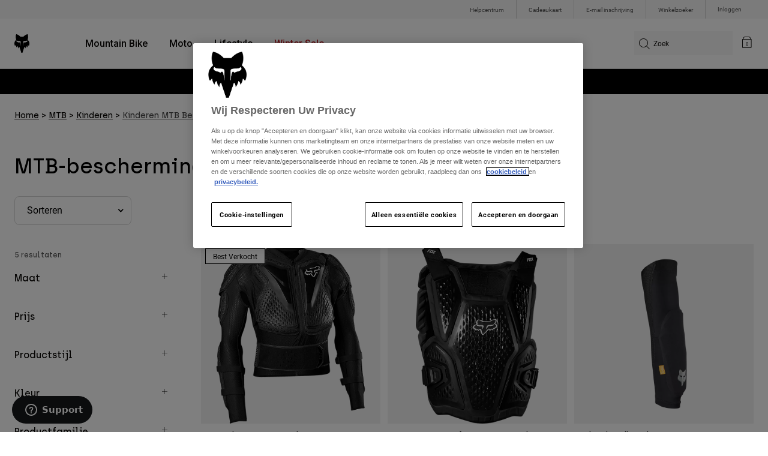

--- FILE ---
content_type: text/html;charset=UTF-8
request_url: https://foxracing.be/nl/mtb/kinderen/kinderen-mtb-beschermers/
body_size: 24438
content:


<!DOCTYPE html>


<html lang="nl">
<head>


<!-- OneTrust Cookies Consent Notice start for foxracing.be -->
<script defer src="https://cdn.cookielaw.org/scripttemplates/otSDKStub.js" type="text/javascript" charset="UTF-8"
data-document-language="true"
data-domain-script="a3a527f6-b58f-4da9-a79e-70105afcb62e">
</script>
<script type="text/javascript">function OptanonWrapper() { }</script>
<!-- OneTrust Cookies Consent Notice end for foxracing.be -->














<!--[if gt IE 9]><!-->
<script>//common/scripts.isml</script>



<script defer type="text/javascript" src="/on/demandware.static/Sites-FoxEU-Site/-/nl_BE/v1769243080055/js/main.js"></script>



    
        <script defer type="text/javascript" src="/on/demandware.static/Sites-FoxEU-Site/-/nl_BE/v1769243080055/custom/swiper.min.js"
            
            >
        </script>
    

    
        <script defer type="text/javascript" src="/on/demandware.static/Sites-FoxEU-Site/-/nl_BE/v1769243080055/js/pageDesigner.js"
            
            >
        </script>
    

    
        <script defer type="text/javascript" src="/on/demandware.static/Sites-FoxEU-Site/-/nl_BE/v1769243080055/js/search.js"
            
            >
        </script>
    




<!--<![endif]-->



<meta charset=UTF-8>
<meta http-equiv="x-ua-compatible" content="ie=edge">
<meta name="viewport" content="width=device-width, initial-scale=1, maximum-scale=5">


<title>MTB-bescherming voor kinderen | Fox Racing® België</title>

<script defer type="text/javascript" src="/on/demandware.static/Sites-FoxEU-Site/-/nl_BE/v1769243080055/js/EswHooks.js"></script>
<link rel="stylesheet" href="/on/demandware.static/Sites-FoxEU-Site/-/nl_BE/v1769243080055/css/EswCss.css" />
<meta name="description" content="Shop alle MTB-bescherming voor kinderen bij Fox Racing&reg; - Belgi&euml;"/>
<meta name="keywords" content="Fox Racing"/>



<meta name="robots" content="index, follow">




<meta property="og:title" content="MTB-bescherming voor kinderen | Fox Racing&reg; Belgi&euml;" />


<meta property="og:description" content="Shop alle MTB-bescherming voor kinderen bij Fox Racing&reg; - Belgi&euml;" />

<link rel="icon" type="image/png" href="/on/demandware.static/Sites-FoxEU-Site/-/default/dwedd5bd08/images/favicons/favicon-128.png" sizes="128x128" />
<link rel="icon" type="image/png" href="/on/demandware.static/Sites-FoxEU-Site/-/default/dw89bc1694/images/favicons/favicon-96x96.png" sizes="96x96" />
<link rel="icon" type="image/png" href="/on/demandware.static/Sites-FoxEU-Site/-/default/dw685527a5/images/favicons/favicon-48x48.png" sizes="48x48" />
<link rel="icon" type="image/png" href="/on/demandware.static/Sites-FoxEU-Site/-/default/dwb6278997/images/favicons/favicon-32x32.png" sizes="32x32" />
<link rel="icon" type="image/png" href="/on/demandware.static/Sites-FoxEU-Site/-/default/dwcffb3c19/images/favicons/favicon-16x16.png" sizes="16x16" />



<link id="globalStyles" rel="stylesheet" href="/on/demandware.static/Sites-FoxEU-Site/-/nl_BE/v1769243080055/css/global.css" />

















    <script>
        var yotpoAppKey = 'L2zR1alJKCfqxLvrLQ6KSOMVSMHa4Stlvqpytgay';
        var yotpoStaticContentURL = 'https://cdn-widgetsrepository.yotpo.com/v1/loader/';
        var yotpoURL = yotpoStaticContentURL + yotpoAppKey;
        (function e() {
            var e = document.createElement("script");
                    e.type = "text/javascript",
                    e.async = true,
                    e.src = yotpoURL;
            var t = document.getElementsByTagName("script")[0];
            t.parentNode.insertBefore(e, t)
        })();
    </script>



<script async type="text/javascript" id="sig-api" data-order-session-id="aHR0cHM6Ly9mb3hyYWNpbmcuYmUvbmxlYWEwNzg3NDE0NWU5NmI5OWNlMTg3MzY4MQ==" src="https://cdn-scripts.signifyd.com/api/script-tag.js"></script>
<meta property="og:type" hreflang="website" /><meta property="og:title" hreflang="MTB-bescherming voor kinderen | Fox Racing® België" /><meta property="og:locale" hreflang="nl_BE" /><meta property="twitter:card" hreflang="summary_large_image" /><meta property="og:description" hreflang="Shop alle MTB-bescherming voor kinderen bij Fox Racing® - België" /><meta property="og:url" hreflang="https://foxracing.be/nl/mtb/kinderen/kinderen-mtb-beschermers/" /><script>
    var pageAction = 'searchshow';
    window.dataLayer = window.dataLayer || [];
    var orderId = -1;

    // In all cases except Order Confirmation, the data layer should be pushed, so default to that case
    var pushDataLayer = true;
    if (pageAction === 'orderconfirm') {
        // As of now, the correction is for order confirmation only
        orderId = getOrderId({"event":"search","ecommerce":{"impressions":[{"id":"24019","name":"Tienerjack Titan Sport — Kinderen","category":"youth/moto/gear/guards","categoryID":"youth-moto-gear-guards","price":"139.99","ph2":"Moto","ph3":"Youth","ph5":"Guards","brand":"Fox Racing","seasonKey":"","onSale":"","position":1,"list":"youth-mtb-gear-guards"},{"id":"24634","name":"Tienerprotector Raceframe Impact — Kinderen","category":"youth/moto/gear/guards","categoryID":"youth-moto-gear-guards","price":"129.99","ph2":"Moto","ph3":"Youth","ph5":"Guards","brand":"Fox Racing","seasonKey":"","onSale":"","position":2,"list":"youth-mtb-gear-guards"},{"id":"38044","name":"Youth Enduro Elbow Sleeve ","category":"youth/mtb/gear/guards","categoryID":"youth-mtb-gear-guards","price":"54.99","ph2":"MTB","ph3":"Men's,Women's","ph5":"Guards","brand":"Fox Racing","seasonKey":"","onSale":"","position":3,"list":"youth-mtb-gear-guards"},{"id":"38045","name":"Youth Enduro Knee Sleeve ","category":"youth/mtb/gear/guards","categoryID":"youth-mtb-gear-guards","price":"64.99","ph2":"MTB","ph3":"Men's,Women's","ph5":"Guards","brand":"Fox Racing","seasonKey":"","onSale":"","position":4,"list":"youth-mtb-gear-guards"},{"id":"24811","name":"Tienerprotector R3 — Kinderen","category":"youth/moto/gear/guards","categoryID":"youth-moto-gear-guards","price":"79.99","ph2":"Moto","ph3":"Youth","ph5":"Guards","brand":"Fox Racing","seasonKey":"","onSale":"","position":5,"list":"youth-mtb-gear-guards"}]}});
        var ordersPushedToGoogle = getOrdersPushedToGoogle();
        var orderHasBeenPushedToGoogle = orderHasBeenPushedToGoogle(orderId, ordersPushedToGoogle);
        if (orderHasBeenPushedToGoogle) {
            // If the data has already been sent, let's not push it again.
            pushDataLayer = false;
        }
    }

    if (pushDataLayer) {
        dataLayer.push({"event":"search","ecommerce":{"impressions":[{"id":"24019","name":"Tienerjack Titan Sport — Kinderen","category":"youth/moto/gear/guards","categoryID":"youth-moto-gear-guards","price":"139.99","ph2":"Moto","ph3":"Youth","ph5":"Guards","brand":"Fox Racing","seasonKey":"","onSale":"","position":1,"list":"youth-mtb-gear-guards"},{"id":"24634","name":"Tienerprotector Raceframe Impact — Kinderen","category":"youth/moto/gear/guards","categoryID":"youth-moto-gear-guards","price":"129.99","ph2":"Moto","ph3":"Youth","ph5":"Guards","brand":"Fox Racing","seasonKey":"","onSale":"","position":2,"list":"youth-mtb-gear-guards"},{"id":"38044","name":"Youth Enduro Elbow Sleeve ","category":"youth/mtb/gear/guards","categoryID":"youth-mtb-gear-guards","price":"54.99","ph2":"MTB","ph3":"Men's,Women's","ph5":"Guards","brand":"Fox Racing","seasonKey":"","onSale":"","position":3,"list":"youth-mtb-gear-guards"},{"id":"38045","name":"Youth Enduro Knee Sleeve ","category":"youth/mtb/gear/guards","categoryID":"youth-mtb-gear-guards","price":"64.99","ph2":"MTB","ph3":"Men's,Women's","ph5":"Guards","brand":"Fox Racing","seasonKey":"","onSale":"","position":4,"list":"youth-mtb-gear-guards"},{"id":"24811","name":"Tienerprotector R3 — Kinderen","category":"youth/moto/gear/guards","categoryID":"youth-moto-gear-guards","price":"79.99","ph2":"Moto","ph3":"Youth","ph5":"Guards","brand":"Fox Racing","seasonKey":"","onSale":"","position":5,"list":"youth-mtb-gear-guards"}]}});
        if (pageAction === 'orderconfirm') {
            // Add the orderId to the array of orders that is being stored in localStorage
            ordersPushedToGoogle.push(orderId);
            // The localStorage is what is used to prevent the duplicate send from mobile platforms
            window.localStorage.setItem('ordersPushedToGoogle', JSON.stringify(ordersPushedToGoogle));
        }
    }

    function getOrderId(dataLayer) {
        if ('ecommerce' in dataLayer) {
            if ('purchase' in dataLayer.ecommerce && 'actionField' in dataLayer.ecommerce.purchase &&
                'id' in dataLayer.ecommerce.purchase.actionField) {
                return dataLayer.ecommerce.purchase.actionField.id;
            }
        }

        return -1;
    }

    function getOrdersPushedToGoogle() {
        var ordersPushedToGoogleString = window.localStorage.getItem('ordersPushedToGoogle');
        if (ordersPushedToGoogleString && ordersPushedToGoogleString.length > 0) {
            return JSON.parse(ordersPushedToGoogleString);
        }

        return [];
    }

    function orderHasBeenPushedToGoogle(orderId, ordersPushedToGoogle) {
        if (orderId) {
            for (var index = 0; index < ordersPushedToGoogle.length; index++) {
                if (ordersPushedToGoogle[index] === orderId) {
                    return true;
                }
            }
        }

        return false;
    }
</script>

<script>
    window.dataLayer = window.dataLayer || [];
    dataLayer.push({"environment":"production","demandwareID":"ab1Dtan2mqGe6gcMm9GmCzlCL6","loggedInState":false,"locale":"nl_BE","currencyCode":"EUR","pageLanguage":"en_US","registered":false,"user_id":""});
</script>


<!-- Google Tag Manager -->
<script>(function(w,d,s,l,i){w[l]=w[l]||[];w[l].push({'gtm.start':
new Date().getTime(),event:'gtm.js'});var f=d.getElementsByTagName(s)[0],
j=d.createElement(s),dl=l!='dataLayer'?'&l='+l:'';j.async=true;j.src=
'https://www.googletagmanager.com/gtm.js?id='+i+dl+'';f.parentNode.insertBefore(j,f);
})(window,document,'script','dataLayer','GTM-KD9QLPH');</script>
<!-- End Google Tag Manager -->


<script defer src="/on/demandware.static/Sites-FoxEU-Site/-/nl_BE/v1769243080055/js/tagmanager.js"></script>

<script>
window.UncachedData = {
  "action": "Data-UncachedData",
  "queryString": "",
  "locale": "nl_BE",
  "__gtmEvents": [
    null
  ]
}
window.CachedData = {
  "action": "Data-CachedData",
  "queryString": "",
  "locale": "nl_BE",
  "siteIntegrations": {
    "adyenCartridgeEnabled": true,
    "GTMEnable": true,
    "googlePlacesEnabled": true,
    "SignifydEnableCartridge": true,
    "Vertex_isEnabled": false,
    "yotpoCartridgeEnabled": true,
    "melissaEnabled": false,
    "ZendeskEnabled": true,
    "googleApiKey": "AIzaSyChe0cUUHqw37O5biEEbIpKNlvy6HFUhso"
  },
  "__gtmEvents": [
    null
  ]
}
</script>

<meta name="p:domain_verify" content="7bfcc613be88ce9b95823f35b52b2db3" />



<link rel="canonical" href="https://foxracing.be/nl/mtb/kinderen/kinderen-mtb-beschermers/"/>

<script type="text/javascript">//<!--
/* <![CDATA[ (head-active_data.js) */
var dw = (window.dw || {});
dw.ac = {
    _analytics: null,
    _events: [],
    _category: "",
    _searchData: "",
    _anact: "",
    _anact_nohit_tag: "",
    _analytics_enabled: "true",
    _timeZone: "Etc/GMT+0",
    _capture: function(configs) {
        if (Object.prototype.toString.call(configs) === "[object Array]") {
            configs.forEach(captureObject);
            return;
        }
        dw.ac._events.push(configs);
    },
	capture: function() { 
		dw.ac._capture(arguments);
		// send to CQ as well:
		if (window.CQuotient) {
			window.CQuotient.trackEventsFromAC(arguments);
		}
	},
    EV_PRD_SEARCHHIT: "searchhit",
    EV_PRD_DETAIL: "detail",
    EV_PRD_RECOMMENDATION: "recommendation",
    EV_PRD_SETPRODUCT: "setproduct",
    applyContext: function(context) {
        if (typeof context === "object" && context.hasOwnProperty("category")) {
        	dw.ac._category = context.category;
        }
        if (typeof context === "object" && context.hasOwnProperty("searchData")) {
        	dw.ac._searchData = context.searchData;
        }
    },
    setDWAnalytics: function(analytics) {
        dw.ac._analytics = analytics;
    },
    eventsIsEmpty: function() {
        return 0 == dw.ac._events.length;
    }
};
/* ]]> */
// -->
</script>
<script type="text/javascript">//<!--
/* <![CDATA[ (head-cquotient.js) */
var CQuotient = window.CQuotient = {};
CQuotient.clientId = 'bgml-FoxEU';
CQuotient.realm = 'BGML';
CQuotient.siteId = 'FoxEU';
CQuotient.instanceType = 'prd';
CQuotient.locale = 'nl_BE';
CQuotient.fbPixelId = '1139662696127955';
CQuotient.activities = [];
CQuotient.cqcid='';
CQuotient.cquid='';
CQuotient.cqeid='';
CQuotient.cqlid='';
CQuotient.apiHost='api.cquotient.com';
/* Turn this on to test against Staging Einstein */
/* CQuotient.useTest= true; */
CQuotient.useTest = ('true' === 'false');
CQuotient.initFromCookies = function () {
	var ca = document.cookie.split(';');
	for(var i=0;i < ca.length;i++) {
	  var c = ca[i];
	  while (c.charAt(0)==' ') c = c.substring(1,c.length);
	  if (c.indexOf('cqcid=') == 0) {
		CQuotient.cqcid=c.substring('cqcid='.length,c.length);
	  } else if (c.indexOf('cquid=') == 0) {
		  var value = c.substring('cquid='.length,c.length);
		  if (value) {
		  	var split_value = value.split("|", 3);
		  	if (split_value.length > 0) {
			  CQuotient.cquid=split_value[0];
		  	}
		  	if (split_value.length > 1) {
			  CQuotient.cqeid=split_value[1];
		  	}
		  	if (split_value.length > 2) {
			  CQuotient.cqlid=split_value[2];
		  	}
		  }
	  }
	}
}
CQuotient.getCQCookieId = function () {
	if(window.CQuotient.cqcid == '')
		window.CQuotient.initFromCookies();
	return window.CQuotient.cqcid;
};
CQuotient.getCQUserId = function () {
	if(window.CQuotient.cquid == '')
		window.CQuotient.initFromCookies();
	return window.CQuotient.cquid;
};
CQuotient.getCQHashedEmail = function () {
	if(window.CQuotient.cqeid == '')
		window.CQuotient.initFromCookies();
	return window.CQuotient.cqeid;
};
CQuotient.getCQHashedLogin = function () {
	if(window.CQuotient.cqlid == '')
		window.CQuotient.initFromCookies();
	return window.CQuotient.cqlid;
};
CQuotient.trackEventsFromAC = function (/* Object or Array */ events) {
try {
	if (Object.prototype.toString.call(events) === "[object Array]") {
		events.forEach(_trackASingleCQEvent);
	} else {
		CQuotient._trackASingleCQEvent(events);
	}
} catch(err) {}
};
CQuotient._trackASingleCQEvent = function ( /* Object */ event) {
	if (event && event.id) {
		if (event.type === dw.ac.EV_PRD_DETAIL) {
			CQuotient.trackViewProduct( {id:'', alt_id: event.id, type: 'raw_sku'} );
		} // not handling the other dw.ac.* events currently
	}
};
CQuotient.trackViewProduct = function(/* Object */ cqParamData){
	var cq_params = {};
	cq_params.cookieId = CQuotient.getCQCookieId();
	cq_params.userId = CQuotient.getCQUserId();
	cq_params.emailId = CQuotient.getCQHashedEmail();
	cq_params.loginId = CQuotient.getCQHashedLogin();
	cq_params.product = cqParamData.product;
	cq_params.realm = cqParamData.realm;
	cq_params.siteId = cqParamData.siteId;
	cq_params.instanceType = cqParamData.instanceType;
	cq_params.locale = CQuotient.locale;
	
	if(CQuotient.sendActivity) {
		CQuotient.sendActivity(CQuotient.clientId, 'viewProduct', cq_params);
	} else {
		CQuotient.activities.push({activityType: 'viewProduct', parameters: cq_params});
	}
};
/* ]]> */
// -->
</script>



</head>
<body>


<!-- Google Tag Manager (noscript) -->
<noscript><iframe src="https://www.googletagmanager.com/ns.html?id=GTM-KD9QLPH"
height="0" width="0" style="display:none;visibility:hidden"></iframe></noscript>
<!-- End Google Tag Manager (noscript) -->
<div class="page" data-action="Search-Show" data-querystring="cgid=youth-mtb-gear-guards" >














<script async data-environment="production" src="https://js.klarna.com/web-sdk/v1/klarna.js" data-client-id="8b610ed1-c164-5103-afa6-76507f285a32"></script>






    <header class="logo-left fixed-header-enhanced " id="top-header">
    <a href="#maincontent" class="skip" aria-label="Overslaan en naar hoofdinhoud">Overslaan en naar hoofdinhoud</a>
<a href="#footercontent" class="skip" aria-label="Overslaan en naar inhoud voettekst">Overslaan en naar inhoud voettekst</a>

    <div class="header-utility hidden-md-down">
        <div class="container">
            <div class="row no-gutters">
                <div class="col">
                    <div class="pull-right">
                        



    
    <div class="content-asset" data-asset-id="header-utility-links"><!-- dwMarker="content" dwContentID="303becd7f0ed2c826f11e69767" dwContentBMID="header-utility-links" -->
        <div class="header-utility-links">
    <div class="utility-link">
        <a href="https://foxracing.be/nl/help">Helpcentrum</a>
    </div>
    <div class="utility-link">
        <a href="https://foxracing.be/nl/cadeaukaart">Cadeaukaart</a>
    </div>
    <div class="utility-link">
        <a href="https://foxracing.be/nl/join.html">E-mail inschrijving</a>
    </div>
    <div class="utility-link">
        <a href="https://foxracing.be/nl/stores">Winkelzoeker</a>
    </div>
</div>
    </div> <!-- End content-asset -->




                    </div>
                </div>

                <div class="header-account-container">
                    


    <div class="account-link user">
        <a class="sr-only" href="https://foxracing.be/nl/login" tabindex="0">
            Inloggen
        </a>
        <a class="js-login header-account-link" href="https://foxracing.be/nl/login" data-url="https://foxracing.be/on/demandware.store/Sites-FoxEU-Site/nl_BE/Login-ShowModal?modal=login" aria-label="Inloggen">
            
                Inloggen
            
        </a>
    </div>

                    
                    
                    
                </div>
            </div>
        </div>
    </div>
    
    

    <nav class="header-nav nav-left  transparent-nav-light" id="header-nav" aria-label="Fox Racing Main Navigation">
        <div class="header container">
            <div class="row header-nav-row no-gutters">

                <div class="col header-column-2">
                    <div class="brand">
                        <a class="logo-home d-block" href="https://foxracing.be/nl" title="Fox Racing Home"></a>
                    </div>
                </div>

                <div class="col header-column-1">
                    <div class="main-menu navbar-toggleable-md menu-toggleable-left multilevel-dropdown" id="sg-navbar-collapse">
                        <nav class="navbar navbar-expand-lg bg-inverse col-12" aria-label="Fox Racing">
    <div class="close-menu d-lg-none">
        <button class="back" role="button" aria-label="Terug naar vorig menu">
            <span class="icon icon-arrow-left-thin"></span>
            Back to <span class="back-parent-name"></span>
        </button>
    </div>
    <div class="menu-group">
        <ul class="nav navbar-nav">
            
                
                        
                        
                            
                            
                            <li class="nav-item custom-dropdown megamenu ">
                                
                                <a href="https://foxracing.be/nl/mtb/" id="nav-mtb-menu" class="nav-link dropdown-toggle" data-toggle="dropdown" data-parentname="Alle" aria-haspopup="true" aria-expanded="false" tabindex="0">Mountain Bike</a>
                                
                                
                                    















<ul class="dropdown-menu mega-standard second-level-menu-group" aria-label="mtb-menu">
    
        
            <div class="container">
                <ul class="menu-subcategories">

                    
                    
                        <li class="dropdown-item featured-item custom-dropdown col-lg">
                            <a href="https://foxracing.be/nl/mtb/" id="mtb-new-and-featured" class="dropdown-link dropdown-toggle nav-link" data-toggle="dropdown" data-parentname="Mountain Bike" aria-haspopup="true" aria-expanded="false" tabindex="0">Nieuw en trends</a>
                            <ul class="dropdown-menu" aria-label="mtb-new-and-featured">
                                
                                    
                                        <li class="dropdown-item">
                                            <a href="https://foxracing.be/nl/mtb/new/" id="mtb-new-arrivals" class="dropdown-link" tabindex="-1">Nieuw</a>
                                        </li>
                                    
                                
                                    
                                        <li class="dropdown-item">
                                            <a href="https://foxracing.be/nl/mtb/best-sellers/" id="mtb-best-sellers" class="dropdown-link" tabindex="-1">Best sellers</a>
                                        </li>
                                    
                                
                                    
                                        <li class="dropdown-item">
                                            <a href="https://foxracing.be/nl/mtb-fa25-defend-lunar-special-edition.html" id="mtb-new-and-featured-11" class="dropdown-link" tabindex="-1">Lunar</a>
                                        </li>
                                    
                                
                                    
                                        <li class="dropdown-item">
                                            <a href="https://foxracing.be/nl/mtb-kleding-winter/" id="mtb-new-and-featured-7" class="dropdown-link" tabindex="-1">Winter Essentials</a>
                                        </li>
                                    
                                
                                    
                                        <li class="dropdown-item">
                                            <a href="https://foxracing.be/nl/mtb/mtb-gear-sets/" id="mtb-gear-kits-menu" class="dropdown-link" tabindex="-1">Gear Sets</a>
                                        </li>
                                    
                                
                                    
                                        <li class="dropdown-item">
                                            <a href="https://foxracing.be/nl/mtb/dames/" id="mtb-womens-menu" class="dropdown-link" tabindex="-1">Dames</a>
                                        </li>
                                    
                                
                                    
                                        <li class="dropdown-item">
                                            <a href="https://foxracing.be/nl/mtb/kinderen/" id="mtb-youth-menu" class="dropdown-link" tabindex="-1">Kinderen</a>
                                        </li>
                                    
                                
                            </ul>
                        </li>
                    

                    
                        
                        
                            
                            <li class="dropdown-item custom-dropdown col-lg">
                                <a href="https://foxracing.be/nl/mtb/" id="mtb-gear" class="dropdown-link dropdown-toggle nav-link" data-toggle="dropdown" data-parentname="Uitrusting" aria-haspopup="true" aria-expanded="false" tabindex="0">Uitrusting</a>
                                


<ul class="dropdown-menu" aria-label="mtb-gear">
    
        
            <li class="dropdown-item">
                <a href="https://foxracing.be/nl/mtb/mtb-helmen/" id="mtb-helmets-menu" class="dropdown-link" tabindex="-1">Helmen</a>
            </li>
        
    
        
            <li class="dropdown-item">
                <a href="https://foxracing.be/nl/mtb/mtb-schoenen/" id="mtb-shoes-menu" class="dropdown-link" tabindex="-1">Schoenen</a>
            </li>
        
    
        
            <li class="dropdown-item">
                <a href="https://foxracing.be/nl/mtb/mtb-kleding/mtb-truien/" id="mtb-jerseys-menu" class="dropdown-link" tabindex="-1">Truien</a>
            </li>
        
    
        
            <li class="dropdown-item">
                <a href="https://foxracing.be/nl/mtb/mtb-kleding/mtb-jassen/" id="mtb-jackets-menu" class="dropdown-link" tabindex="-1">Jassen</a>
            </li>
        
    
        
            <li class="dropdown-item">
                <a href="https://foxracing.be/nl/mtb/mtb-kleding/mtb-broeken/" id="mtb-trousers-menu" class="dropdown-link" tabindex="-1">Broeken</a>
            </li>
        
    
        
            <li class="dropdown-item">
                <a href="https://foxracing.be/nl/mtb/mtb-kleding/mtb-shorts/" id="mtb-shorts-menu" class="dropdown-link" tabindex="-1">Korte broeken</a>
            </li>
        
    
        
            <li class="dropdown-item">
                <a href="https://foxracing.be/nl/mtb/mtb-kleding/mtb-base-layers/" id="mtb-base-layers-menu" class="dropdown-link" tabindex="-1">Onderlagen</a>
            </li>
        
    
        
            <li class="dropdown-item">
                <a href="https://foxracing.be/nl/mtb/mtb-kleding/mtb-handschoenen/" id="mtb-gloves-menu" class="dropdown-link" tabindex="-1">Handschoenen</a>
            </li>
        
    
        
            <li class="dropdown-item">
                <a href="https://foxracing.be/nl/mtb/mtb-kleding/mtb-sokken/" id="mtb-socks-menu" class="dropdown-link" tabindex="-1">Sokken</a>
            </li>
        
    
        
            <li class="dropdown-item">
                <a href="https://foxracing.be/nl/mtb/mtb-bescherming/" id="mtb-protections-menu" class="dropdown-link" tabindex="-1">Beschermingen</a>
            </li>
        
    
        
            <li class="dropdown-item">
                <a href="https://foxracing.be/nl/mtb/mtb-brillen/" id="mtb-goggles-menu" class="dropdown-link" tabindex="-1">Brillen</a>
            </li>
        
    
        
            <li class="dropdown-item">
                <a href="https://foxracing.be/nl/mtb/mtb-accessoires/mtb-tassen/" id="mtb-bags-menu" class="dropdown-link" tabindex="-1">Tassen</a>
            </li>
        
    
        
            <li class="dropdown-item">
                <a href="https://foxracing.be/nl/mtb/mtb-accessoires/" id="mtb-accessories-menu" class="dropdown-link" tabindex="-1">Accessoires</a>
            </li>
        
    
        
            <li class="dropdown-item">
                <a href="https://foxracing.be/nl/spare-parts/" id="mtb-spare-parts-menu" class="dropdown-link" tabindex="-1">Onderdelen</a>
            </li>
        
    
    
</ul>

                            </li>
                        
                    
                        
                        
                            
                            <li class="dropdown-item custom-dropdown col-lg">
                                <a href="javascript:void(0);" id="mtb-collections-menu" class="dropdown-link dropdown-toggle nav-link" data-toggle="dropdown" data-parentname="Collections" aria-haspopup="true" aria-expanded="false" tabindex="0">Collections</a>
                                


<ul class="dropdown-menu" aria-label="mtb-collections-menu">
    
        
            <li class="dropdown-item">
                <a href="https://foxracing.be/nl/mtb/mtb-kleding/ranger/" id="mtb-collections-ranger-menu" class="dropdown-link" tabindex="-1">Ranger</a>
            </li>
        
    
        
            <li class="dropdown-item">
                <a href="https://foxracing.be/nl/mtb/mtb-kleding/fox-defend/" id="mtb-collections-defend-menu" class="dropdown-link" tabindex="-1">Fox Defend</a>
            </li>
        
    
        
            <li class="dropdown-item">
                <a href="https://foxracing.be/nl/mtb/mtb-kleding/flexair/" id="mtb-collections-flexair-menu" class="dropdown-link" tabindex="-1">Flexair</a>
            </li>
        
    
        
            <li class="dropdown-item">
                <a href="https://foxracing.be/nl/mtb/mtb-kleding/water/" id="mtb-collections-water-menu" class="dropdown-link" tabindex="-1">Water</a>
            </li>
        
    
        
            <li class="dropdown-item">
                <a href="https://foxracing.be/nl/mtb/mtb-kleding/wind/" id="mtb-collections-wind-menu" class="dropdown-link" tabindex="-1">Wind</a>
            </li>
        
    
        
            <li class="dropdown-item">
                <a href="https://foxracing.be/nl/mtb/mtb-kleding/fire/" id="mtb-collections-fire-menu" class="dropdown-link" tabindex="-1">Fire</a>
            </li>
        
    
    
</ul>

                            </li>
                        
                    
                        
                        
                            
                            <li class="dropdown-item custom-dropdown col-lg">
                                <a href="javascript:void(0);" id="mtb-intended-use" class="dropdown-link dropdown-toggle nav-link" data-toggle="dropdown" data-parentname="Aanbevolen gebruik" aria-haspopup="true" aria-expanded="false" tabindex="0">Aanbevolen gebruik</a>
                                


<ul class="dropdown-menu" aria-label="mtb-intended-use">
    
        
            <li class="dropdown-item">
                <a href="https://foxracing.be/nl/mtb/downhill/" id="mtb-style-downhill-menu" class="dropdown-link" tabindex="-1">Downhill</a>
            </li>
        
    
        
            <li class="dropdown-item">
                <a href="https://foxracing.be/nl/mtb/enduro/" id="mtb-style-trailenduro-menu" class="dropdown-link" tabindex="-1">Enduro</a>
            </li>
        
    
        
            <li class="dropdown-item">
                <a href="https://foxracing.be/nl/mtb/trail/" id="mtb-style-trail-menu" class="dropdown-link" tabindex="-1">Trail</a>
            </li>
        
    
        
            <li class="dropdown-item">
                <a href="https://foxracing.be/nl/mtb/cross-country/" id="mtb-style-cross-country-menu" class="dropdown-link" tabindex="-1">XC &amp; Gravel</a>
            </li>
        
    
        
            <li class="dropdown-item">
                <a href="https://foxracing.be/nl/mtb/mtb-kleding/water/" id="mtb-intended-use-rain" class="dropdown-link" tabindex="-1">Rain</a>
            </li>
        
    
        
            <li class="dropdown-item">
                <a href="https://foxracing.be/nl/mtb/mtb-kleding/wind/" id="mtb-intended-use-wind" class="dropdown-link" tabindex="-1">Wind</a>
            </li>
        
    
        
            <li class="dropdown-item">
                <a href="https://foxracing.be/nl/mtb/mtb-kleding/fire/" id="mtb-intended-use-winter" class="dropdown-link" tabindex="-1">Winter</a>
            </li>
        
    
    
</ul>

                            </li>
                        
                    
                        
                        
                            
                            <li class="dropdown-item custom-dropdown col-lg">
                                <a href="javascript:void(0);" id="mtb-guides" class="dropdown-link dropdown-toggle nav-link" data-toggle="dropdown" data-parentname="Gidsen" aria-haspopup="true" aria-expanded="false" tabindex="0">Gidsen</a>
                                


<ul class="dropdown-menu" aria-label="mtb-guides">
    
        
            <li class="dropdown-item">
                <a href="https://foxracing.be/nl/mtb-helmet-guide.html" id="mtb-guides-helmets" class="dropdown-link" tabindex="-1">Helmen</a>
            </li>
        
    
        
            <li class="dropdown-item">
                <a href="https://foxracing.be/nl/mountain-bike-shoes-guide.html" id="mtb-guides-shoes" class="dropdown-link" tabindex="-1">Schoenen</a>
            </li>
        
    
        
            <li class="dropdown-item">
                <a href="https://foxracing.be/nl/mtb-glove-guide.html" id="mtb-guides-gloves" class="dropdown-link" tabindex="-1">Handschoenen</a>
            </li>
        
    
        
            <li class="dropdown-item">
                <a href="https://foxracing.be/nl/mtb-goggle-guide.html" id="mtb-guides-goggles" class="dropdown-link" tabindex="-1">Brillen</a>
            </li>
        
    
        
            <li class="dropdown-item">
                <a href="https://foxracing.be/nl/mtb-gear-guides.html" id="mtb-guides-view-all" class="dropdown-link" tabindex="-1">Alle gidsen bekijken</a>
            </li>
        
    
    
</ul>

                            </li>
                        
                    

                    
                </ul>
            </div>

            
            
                <div class="featured-link-container">
                    <div class="container">
                        <button class="featured-link">
                            <a class="h6" href="https://foxracing.be/nl/mtb/">Ontdek MTB</a>
                        </button>
                    </div>
                </div>
            

            
                <div class="product-help-container">
                    <div class="container">
                        <div class="product-help-header h6">Product Help</div>
                        
                            <button class="product-help-link">
                                <a href="https://foxracing.be/nl/mtb-gear-guides.html">MTB Gear Guides</a>
                            </button>
                        
                            <button class="product-help-link">
                                <a href="https://foxracing.be/nl/helmet-care-guide.html">Helmet Care Guide</a>
                            </button>
                        
                    </div>
                </div>
            

        
    
</ul>

                                
                            </li>
                        
                
                        
                        
                            
                            
                            <li class="nav-item custom-dropdown megamenu ">
                                
                                <a href="/nl/moto/" id="nav-moto" class="nav-link dropdown-toggle" data-toggle="dropdown" data-parentname="Alle" aria-haspopup="true" aria-expanded="false" tabindex="0">Moto</a>
                                
                                
                                    















<ul class="dropdown-menu mega-standard second-level-menu-group" aria-label="moto">
    
        
            <div class="container">
                <ul class="menu-subcategories">

                    
                    
                        <li class="dropdown-item featured-item custom-dropdown col-lg">
                            <a href="https://foxracing.be/nl/moto/" id="moto-new-and-featured" class="dropdown-link dropdown-toggle nav-link" data-toggle="dropdown" data-parentname="Moto" aria-haspopup="true" aria-expanded="false" tabindex="0">Nieuw en trends</a>
                            <ul class="dropdown-menu" aria-label="moto-new-and-featured">
                                
                                    
                                        <li class="dropdown-item">
                                            <a href="https://foxracing.be/nl/moto/nieuw/" id="moto-new-arrivals" class="dropdown-link" tabindex="-1">Nieuw</a>
                                        </li>
                                    
                                
                                    
                                        <li class="dropdown-item">
                                            <a href="https://foxracing.be/nl/moto/best-sellers/" id="moto-best-sellers" class="dropdown-link" tabindex="-1">Best sellers</a>
                                        </li>
                                    
                                
                                    
                                        <li class="dropdown-item">
                                            <a href="https://foxracing.be/nl/mx26-vision-le.html" id="moto-new-and-featured-5" class="dropdown-link" tabindex="-1">Vision Limited Edition</a>
                                        </li>
                                    
                                
                                    
                                        <li class="dropdown-item">
                                            <a href="https://foxracing.be/nl/dngr.html" id="moto-new-and-featured-7" class="dropdown-link" tabindex="-1">DNGR</a>
                                        </li>
                                    
                                
                                    
                                        <li class="dropdown-item">
                                            <a href="https://foxracing.be/nl/mx26-flexair-image-phantom-limited-edition.html" id="moto-new-and-featured-2" class="dropdown-link" tabindex="-1">Image Phantom</a>
                                        </li>
                                    
                                
                                    
                                        <li class="dropdown-item">
                                            <a href="https://foxracing.be/nl/moto/moto-gear-sets/" id="moto-featured-mx26" class="dropdown-link" tabindex="-1">MX26 Collection</a>
                                        </li>
                                    
                                
                                    
                                        <li class="dropdown-item">
                                            <a href="https://foxracing.be/nl/moto/dames/" id="moto-womens-menu" class="dropdown-link" tabindex="-1">Dames</a>
                                        </li>
                                    
                                
                                    
                                        <li class="dropdown-item">
                                            <a href="https://foxracing.be/nl/moto/kinderen/" id="moto-youth-menu" class="dropdown-link" tabindex="-1">Kinderen</a>
                                        </li>
                                    
                                
                                    
                                        <li class="dropdown-item">
                                            <a href="https://foxracing.be/nl/moto-gear-guides.html" id="moto-guides" class="dropdown-link" tabindex="-1">Gidsen</a>
                                        </li>
                                    
                                
                            </ul>
                        </li>
                    

                    
                        
                        
                            
                            <li class="dropdown-item custom-dropdown col-lg">
                                <a href="javascript:void(0);" id="moto-gear" class="dropdown-link dropdown-toggle nav-link" data-toggle="dropdown" data-parentname="Protection" aria-haspopup="true" aria-expanded="false" tabindex="0">Protection</a>
                                


<ul class="dropdown-menu" aria-label="moto-gear">
    
        
            <li class="dropdown-item">
                <a href="https://foxracing.be/nl/moto/moto-helmen/" id="moto-helmets-menu" class="dropdown-link" tabindex="-1">Helmen</a>
            </li>
        
    
        
            <li class="dropdown-item">
                <a href="https://foxracing.be/nl/moto/moto-laarzen/" id="moto-boots-menu" class="dropdown-link" tabindex="-1">Laarzen</a>
            </li>
        
    
        
            <li class="dropdown-item">
                <a href="https://foxracing.be/nl/moto/moto-brillen/" id="moto-goggles-menu" class="dropdown-link" tabindex="-1">Brillen</a>
            </li>
        
    
        
            <li class="dropdown-item">
                <a href="https://foxracing.be/nl/moto/moto-beschermingen/moto-chest-protector/" id="moto-protections-chest-menu" class="dropdown-link" tabindex="-1">Chest Protector</a>
            </li>
        
    
        
            <li class="dropdown-item">
                <a href="https://foxracing.be/nl/moto/moto-beschermingen/moto-elbow-pads/" id="moto-protections-elbow-menu" class="dropdown-link" tabindex="-1">Elbow Pads</a>
            </li>
        
    
        
            <li class="dropdown-item">
                <a href="https://foxracing.be/nl/moto/moto-beschermingen/moto-knee-pads/" id="moto-protections-knee-menu" class="dropdown-link" tabindex="-1">Knee Pads</a>
            </li>
        
    
        
            <li class="dropdown-item">
                <a href="https://foxracing.be/nl/moto/moto-beschermingen/" id="moto-protections-menu" class="dropdown-link" tabindex="-1">Beschermingen</a>
            </li>
        
    
        
            <li class="dropdown-item">
                <a href="https://foxracing.be/nl/spare-parts/" id="moto-spare-parts-menu" class="dropdown-link" tabindex="-1">Spare parts</a>
            </li>
        
    
    
</ul>

                            </li>
                        
                    
                        
                        
                            
                            <li class="dropdown-item custom-dropdown col-lg">
                                <a href="javascript:void(0);" id="moto-clothing-menu" class="dropdown-link dropdown-toggle nav-link" data-toggle="dropdown" data-parentname="Kleding" aria-haspopup="true" aria-expanded="false" tabindex="0">Kleding</a>
                                


<ul class="dropdown-menu" aria-label="moto-clothing-menu">
    
        
            <li class="dropdown-item">
                <a href="https://foxracing.be/nl/moto/moto-gear-sets/" id="moto-gear-kits-menu" class="dropdown-link" tabindex="-1">Gear Sets</a>
            </li>
        
    
        
            <li class="dropdown-item">
                <a href="https://foxracing.be/nl/moto/moto-kleding/moto-truien/" id="moto-jerseys-menu" class="dropdown-link" tabindex="-1">Truien</a>
            </li>
        
    
        
            <li class="dropdown-item">
                <a href="https://foxracing.be/nl/moto/moto-kleding/moto-broeken/" id="moto-trousers-menu" class="dropdown-link" tabindex="-1">Broeken</a>
            </li>
        
    
        
            <li class="dropdown-item">
                <a href="https://foxracing.be/nl/moto/moto-kleding/moto-jassen/" id="moto-jackets-menu" class="dropdown-link" tabindex="-1">Jassen</a>
            </li>
        
    
        
            <li class="dropdown-item">
                <a href="https://foxracing.be/nl/moto/moto-kleding/moto-handschoenen/" id="moto-gloves-menu" class="dropdown-link" tabindex="-1">Handschoenen</a>
            </li>
        
    
        
            <li class="dropdown-item">
                <a href="https://foxracing.be/nl/moto/moto-kleding/moto-base-layers/" id="moto-base-layers-menu" class="dropdown-link" tabindex="-1">Onderlagen</a>
            </li>
        
    
        
            <li class="dropdown-item">
                <a href="https://foxracing.be/nl/moto/moto-kleding/moto-sokken/" id="moto-socks-menu" class="dropdown-link" tabindex="-1">Sokken</a>
            </li>
        
    
    
</ul>

                            </li>
                        
                    
                        
                        
                            
                            <li class="dropdown-item custom-dropdown col-lg">
                                <a href="javascript:void(0);" id="moto-collections" class="dropdown-link dropdown-toggle nav-link" data-toggle="dropdown" data-parentname="Collections" aria-haspopup="true" aria-expanded="false" tabindex="0">Collections</a>
                                


<ul class="dropdown-menu" aria-label="moto-collections">
    
        
            <li class="dropdown-item">
                <a href="/nl/moto/collections/180/" id="collections-180" class="dropdown-link" tabindex="-1">180</a>
            </li>
        
    
        
            <li class="dropdown-item">
                <a href="/nl/moto/collections/360/" id="collections-360" class="dropdown-link" tabindex="-1">360</a>
            </li>
        
    
        
            <li class="dropdown-item">
                <a href="https://foxracing.be/nl/adventure/alle-producten/" id="moto-collections-adv-menu" class="dropdown-link" tabindex="-1">ADV</a>
            </li>
        
    
        
            <li class="dropdown-item">
                <a href="/nl/moto/collections/off-road/" id="collections-offroad" class="dropdown-link" tabindex="-1">Off Road</a>
            </li>
        
    
        
            <li class="dropdown-item">
                <a href="/nl/moto/collections/flexair/" id="collections-moto-flexair" class="dropdown-link" tabindex="-1">Flexair</a>
            </li>
        
    
        
            <li class="dropdown-item">
                <a href="/nl/moto/collections/honda/" id="collections-honda" class="dropdown-link" tabindex="-1">Honda</a>
            </li>
        
    
        
            <li class="dropdown-item">
                <a href="/nl/moto/collections/kawasaki/" id="collections-kawasaki" class="dropdown-link" tabindex="-1">Kawasaki</a>
            </li>
        
    
    
</ul>

                            </li>
                        
                    
                        
                        
                            
                            <li class="dropdown-item custom-dropdown col-lg">
                                <a href="https://foxracing.be/nl/moto/moto-accessoires/" id="moto-accessories-menu" class="dropdown-link dropdown-toggle nav-link" data-toggle="dropdown" data-parentname="Tassen &amp; Accessoires" aria-haspopup="true" aria-expanded="false" tabindex="0">Tassen &amp; Accessoires</a>
                                


<ul class="dropdown-menu" aria-label="moto-accessories-menu">
    
        
            <li class="dropdown-item">
                <a href="https://foxracing.be/nl/moto/moto-accessoires/" id="moto-accessories-all" class="dropdown-link" tabindex="-1">Alle accessoires</a>
            </li>
        
    
        
            <li class="dropdown-item">
                <a href="https://foxracing.be/nl/moto/moto-accessoires/moto-tassen/" id="moto-bags-menu" class="dropdown-link" tabindex="-1">Tassen</a>
            </li>
        
    
        
            <li class="dropdown-item">
                <a href="https://foxracing.be/nl/moto/moto-accessoires/moto-tassen/moto-hydration-packs/" id="moto-hydration-packs-menu" class="dropdown-link" tabindex="-1">Hydration Packs</a>
            </li>
        
    
        
            <li class="dropdown-item">
                <a href="https://foxracing.be/nl/moto/moto-accessoires/moto-stickers/" id="moto-stickers-menu" class="dropdown-link" tabindex="-1">Stickers</a>
            </li>
        
    
    
</ul>

                            </li>
                        
                    

                    
                </ul>
            </div>

            
            
                <div class="featured-link-container">
                    <div class="container">
                        <button class="featured-link">
                            <a class="h6" href="https://foxracing.be/nl/moto/">Ontdek MTB</a>
                        </button>
                    </div>
                </div>
            

            
                <div class="product-help-container">
                    <div class="container">
                        <div class="product-help-header h6">Product Help</div>
                        
                            <button class="product-help-link">
                                <a href="https://foxracing.be/nl/moto-gear-guides.html">Moto Gear Guides</a>
                            </button>
                        
                            <button class="product-help-link">
                                <a href="https://foxracing.be/nl/helmet-care-guide.html">Helmet Care Guide</a>
                            </button>
                        
                            <button class="product-help-link">
                                <a href="https://foxracing.be/nl/boot-care-guide.html">Boot Care Guide</a>
                            </button>
                        
                    </div>
                </div>
            

        
    
</ul>

                                
                            </li>
                        
                
                        
                        
                            
                            
                            <li class="nav-item custom-dropdown megamenu ">
                                
                                <a href="https://foxracing.be/nl/lifestyle.html" id="nav-lifestyle" class="nav-link dropdown-toggle" data-toggle="dropdown" data-parentname="Alle" aria-haspopup="true" aria-expanded="false" tabindex="0">Lifestyle</a>
                                
                                
                                    















<ul class="dropdown-menu mega-standard second-level-menu-group" aria-label="lifestyle">
    
        
            <div class="container">
                <ul class="menu-subcategories">

                    
                    
                        <li class="dropdown-item featured-item custom-dropdown col-lg">
                            <a href="https://foxracing.be/nl/collections/elevated-future/" id="lifestyle-new-and-featured" class="dropdown-link dropdown-toggle nav-link" data-toggle="dropdown" data-parentname="Lifestyle" aria-haspopup="true" aria-expanded="false" tabindex="0">Nieuw en trends</a>
                            <ul class="dropdown-menu" aria-label="lifestyle-new-and-featured">
                                
                                    
                                        <li class="dropdown-item">
                                            <a href="https://foxracing.be/nl/lifestyle/new/" id="lifestyle-new-arrivals" class="dropdown-link" tabindex="-1">Nieuw</a>
                                        </li>
                                    
                                
                                    
                                        <li class="dropdown-item">
                                            <a href="https://foxracing.be/nl/lifestyle/best-sellers/" id="lifestyle-best-sellers" class="dropdown-link" tabindex="-1">Best sellers</a>
                                        </li>
                                    
                                
                                    
                                        <li class="dropdown-item">
                                            <a href="https://foxracing.be/nl/fanwear.html" id="lfs-new-and-featured-hello" class="dropdown-link" tabindex="-1">Fanwear</a>
                                        </li>
                                    
                                
                                    
                                        <li class="dropdown-item">
                                            <a href="https://foxracing.be/nl/kit-connect.html" id="lifestyle-new-featured-race" class="dropdown-link" tabindex="-1">Race Inspired Looks</a>
                                        </li>
                                    
                                
                                    
                                        <li class="dropdown-item">
                                            <a href="https://foxracing.be/nl/lifestyle/key-looks/" id="lifestyle-new-featured-1" class="dropdown-link" tabindex="-1">Keylooks</a>
                                        </li>
                                    
                                
                                    
                                        <li class="dropdown-item">
                                            <a href="https://foxracing.be/nl/training/" id="lifestyle-featured-training" class="dropdown-link" tabindex="-1">Training Collection</a>
                                        </li>
                                    
                                
                            </ul>
                        </li>
                    

                    
                        
                        
                            
                            <li class="dropdown-item custom-dropdown col-lg">
                                <a href="/nl/lifestyle/men/" id="lifestyle-mens" class="dropdown-link dropdown-toggle nav-link" data-toggle="dropdown" data-parentname="Men" aria-haspopup="true" aria-expanded="false" tabindex="0">Men</a>
                                


<ul class="dropdown-menu" aria-label="lifestyle-mens">
    
        
            <li class="dropdown-item">
                <a href="/nl/lifestyle/men/t-shirts/" id="lifestyle-mens-tees" class="dropdown-link" tabindex="-1">T-shirts</a>
            </li>
        
    
        
            <li class="dropdown-item">
                <a href="/nl/lifestyle/men/hoodies-en-fleece/" id="lifestyle-mens-hoodies" class="dropdown-link" tabindex="-1">Hoodies en fleece</a>
            </li>
        
    
        
            <li class="dropdown-item">
                <a href="/nl/lifestyle/men/jassen/" id="lifestyle-men-jackets" class="dropdown-link" tabindex="-1">Jassen</a>
            </li>
        
    
        
            <li class="dropdown-item">
                <a href="/nl/lifestyle/men/broeken/" id="lifestyle-mens-pants" class="dropdown-link" tabindex="-1">Broeken</a>
            </li>
        
    
        
            <li class="dropdown-item">
                <a href="/nl/lifestyle/men/shorts/" id="lifestyle-mens-shorts" class="dropdown-link" tabindex="-1">Shorts</a>
            </li>
        
    
        
            <li class="dropdown-item">
                <a href="/nl/lifestyle/men/overhemden/" id="lifestyle-mens-shirts" class="dropdown-link" tabindex="-1">Overhemden</a>
            </li>
        
    
        
            <li class="dropdown-item">
                <a href="/nl/lifestyle/men/boardshorts/" id="lifestyle-mens-boardshorts" class="dropdown-link" tabindex="-1">Boardshorts</a>
            </li>
        
    
        
            <li class="dropdown-item">
                <a href="https://foxracing.be/nl/training/gym-clothing/mens-gym-clothes/" id="lifestyle-men-training" class="dropdown-link" tabindex="-1">Training Collection</a>
            </li>
        
    
        
            <li class="dropdown-item">
                <a href="https://foxracing.be/nl/lifestyle/men/" id="lifestyle-mens-all" class="dropdown-link" tabindex="-1">All Lifestyle Clothing</a>
            </li>
        
    
    
</ul>

                            </li>
                        
                    
                        
                        
                            
                            <li class="dropdown-item custom-dropdown col-lg">
                                <a href="/nl/lifestyle/women/" id="lifestyle-womens" class="dropdown-link dropdown-toggle nav-link" data-toggle="dropdown" data-parentname="Women" aria-haspopup="true" aria-expanded="false" tabindex="0">Women</a>
                                


<ul class="dropdown-menu" aria-label="lifestyle-womens">
    
        
            <li class="dropdown-item">
                <a href="/nl/lifestyle/women/t-shirts-tops/" id="lifestyle-womens-tees" class="dropdown-link" tabindex="-1">T-Shirts &amp; Tops</a>
            </li>
        
    
        
            <li class="dropdown-item">
                <a href="/nl/lifestyle/women/hoodies-en-truien/" id="lifestyle-womens-hoodies" class="dropdown-link" tabindex="-1">Hoodies en truien</a>
            </li>
        
    
        
            <li class="dropdown-item">
                <a href="/nl/lifestyle/women/jassen/" id="lifestyle-womens-jackets" class="dropdown-link" tabindex="-1">Jassen</a>
            </li>
        
    
        
            <li class="dropdown-item">
                <a href="/nl/lifestyle/women/leggings-broeken/" id="lifestyle-womens-pants" class="dropdown-link" tabindex="-1">Leggings &amp; Broeken</a>
            </li>
        
    
        
            <li class="dropdown-item">
                <a href="/nl/lifestyle/women/shorts/" id="lifestyle-womens-shorts" class="dropdown-link" tabindex="-1">Shorts</a>
            </li>
        
    
        
            <li class="dropdown-item">
                <a href="/nl/lifestyle/women/shirts/" id="lifestyle-womens-tops" class="dropdown-link" tabindex="-1">Shirts</a>
            </li>
        
    
        
            <li class="dropdown-item">
                <a href="https://foxracing.be/nl/training/gym-clothing/womens-gym-clothes/" id="lifestyle-womens-training" class="dropdown-link" tabindex="-1">Training Collection</a>
            </li>
        
    
        
            <li class="dropdown-item">
                <a href="https://foxracing.be/nl/lifestyle/women/" id="lifestyle-womens-all" class="dropdown-link" tabindex="-1">All Lifestyle Clothing</a>
            </li>
        
    
    
</ul>

                            </li>
                        
                    
                        
                        
                            
                            <li class="dropdown-item custom-dropdown col-lg">
                                <a href="/nl/lifestyle/youth/" id="lifestyle-youth" class="dropdown-link dropdown-toggle nav-link" data-toggle="dropdown" data-parentname="Youth" aria-haspopup="true" aria-expanded="false" tabindex="0">Youth</a>
                                


<ul class="dropdown-menu" aria-label="lifestyle-youth">
    
        
            <li class="dropdown-item">
                <a href="/nl/lifestyle/youth/t-shirts/" id="lifestyle-youth-tees" class="dropdown-link" tabindex="-1">T-shirts</a>
            </li>
        
    
        
            <li class="dropdown-item">
                <a href="/nl/lifestyle/youth/hoodies/" id="lifestyle-youth-hoodies" class="dropdown-link" tabindex="-1">Hoodies</a>
            </li>
        
    
        
            <li class="dropdown-item">
                <a href="/nl/lifestyle/youth/pants-and-shorts/" id="lifestyle-youth-pants-shorts" class="dropdown-link" tabindex="-1">Pants and Shorts</a>
            </li>
        
    
        
            <li class="dropdown-item">
                <a href="https://foxracing.be/nl/lifestyle/youth/" id="lifestyle-youth-all" class="dropdown-link" tabindex="-1">All Lifestyle Clothing</a>
            </li>
        
    
    
</ul>

                            </li>
                        
                    
                        
                        
                            
                            <li class="dropdown-item custom-dropdown col-lg">
                                <a href="/nl/lifestyle/accessoires/" id="lifestyle-accessories" class="dropdown-link dropdown-toggle nav-link" data-toggle="dropdown" data-parentname="Accessoires" aria-haspopup="true" aria-expanded="false" tabindex="0">Accessoires</a>
                                


<ul class="dropdown-menu" aria-label="lifestyle-accessories">
    
        
            <li class="dropdown-item">
                <a href="https://foxracing.be/nl/accessoires/caps-en-hoeden/" id="lifestyle-hats-caps" class="dropdown-link" tabindex="-1">Hats &amp; Caps</a>
            </li>
        
    
        
            <li class="dropdown-item">
                <a href="https://foxracing.be/nl/accessoires/tassen/" id="lifestyle-bags" class="dropdown-link" tabindex="-1">Bags &amp; Backpacks</a>
            </li>
        
    
        
            <li class="dropdown-item">
                <a href="/nl/lifestyle/accessoires/socks/" id="lifestyle-socks" class="dropdown-link" tabindex="-1">Socks</a>
            </li>
        
    
        
            <li class="dropdown-item">
                <a href="https://foxracing.be/nl/accessoires/stickers/" id="lifestyle-stickers" class="dropdown-link" tabindex="-1">Stickers</a>
            </li>
        
    
        
            <li class="dropdown-item">
                <a href="https://foxracing.be/nl/accessoires/other-accessories/" id="lifestyle-accessories-other" class="dropdown-link" tabindex="-1">Other Accessories</a>
            </li>
        
    
    
</ul>

                            </li>
                        
                    

                    
                </ul>
            </div>

            
            
                <div class="featured-link-container">
                    <div class="container">
                        <button class="featured-link">
                            <a class="h6" href="https://foxracing.be/nl/lifestyle/">Shop All Lifestyle</a>
                        </button>
                    </div>
                </div>
            

            

        
    
</ul>

                                
                            </li>
                        
                
                        
                        
                            
                            
                            <li class="nav-item custom-dropdown megamenu highlight">
                                
                                <a href="https://foxracing.be/nl/sale/" id="nav-sale-outlet" class="nav-link dropdown-toggle" data-toggle="dropdown" data-parentname="Alle" aria-haspopup="true" aria-expanded="false" tabindex="0">Winter Sale</a>
                                
                                
                                    















<ul class="dropdown-menu mega-standard second-level-menu-group" aria-label="sale-outlet">
    
        
            <div class="container">
                <ul class="menu-subcategories">

                    
                    

                    
                        
                        
                            
                            <li class="dropdown-item custom-dropdown col-lg">
                                <a href="https://foxracing.be/nl/sale/mtb/" id="sale-mtb-2" class="dropdown-link dropdown-toggle nav-link" data-toggle="dropdown" data-parentname="MTB" aria-haspopup="true" aria-expanded="false" tabindex="0">MTB</a>
                                


<ul class="dropdown-menu" aria-label="sale-mtb-2">
    
        
            <li class="dropdown-item">
                <a href="https://foxracing.be/nl/sale/mtb/" id="sale-mtb-shop-all-menu" class="dropdown-link" tabindex="-1">Shop All MTB</a>
            </li>
        
    
        
            <li class="dropdown-item">
                <a href="https://foxracing.be/nl/sale/mtb/helmen/" id="sale-mtb-helmets-2" class="dropdown-link" tabindex="-1">Helmen</a>
            </li>
        
    
        
            <li class="dropdown-item">
                <a href="https://foxracing.be/nl/sale/mtb/shoes/" id="sale-mtb-shoes-2" class="dropdown-link" tabindex="-1">Shoes</a>
            </li>
        
    
        
            <li class="dropdown-item">
                <a href="https://foxracing.be/nl/sale/mtb/shirts/" id="sale-mtb-jerseys-2" class="dropdown-link" tabindex="-1">Shirts</a>
            </li>
        
    
        
            <li class="dropdown-item">
                <a href="https://foxracing.be/nl/sale/mtb/outerwear/" id="sale-mtb-outerwear-2" class="dropdown-link" tabindex="-1">Jackets</a>
            </li>
        
    
        
            <li class="dropdown-item">
                <a href="https://foxracing.be/nl/sale/mtb/pants/" id="sale-mtb-pants-2" class="dropdown-link" tabindex="-1">Pants</a>
            </li>
        
    
        
            <li class="dropdown-item">
                <a href="https://foxracing.be/nl/sale/mtb/shorts/" id="sale-mtb-shorts-2" class="dropdown-link" tabindex="-1">Shorts</a>
            </li>
        
    
        
            <li class="dropdown-item">
                <a href="https://foxracing.be/nl/sale/mtb/gloves/" id="sale-mtb-gloves-2" class="dropdown-link" tabindex="-1">Gloves</a>
            </li>
        
    
        
            <li class="dropdown-item">
                <a href="https://foxracing.be/nl/sale/mtb/beschermers/" id="sale-mtb-guards-2" class="dropdown-link" tabindex="-1">Beschermers</a>
            </li>
        
    
        
            <li class="dropdown-item">
                <a href="https://foxracing.be/nl/sale/mtb/brillen/" id="sale-mtb-goggles-2" class="dropdown-link" tabindex="-1">Brillen</a>
            </li>
        
    
        
            <li class="dropdown-item">
                <a href="https://foxracing.be/nl/sale/mtb/socks/" id="sale-mtb-socks-2" class="dropdown-link" tabindex="-1">Socks</a>
            </li>
        
    
    
</ul>

                            </li>
                        
                    
                        
                        
                            
                            <li class="dropdown-item custom-dropdown col-lg">
                                <a href="https://foxracing.be/nl/sale/moto/" id="sale-moto-2" class="dropdown-link dropdown-toggle nav-link" data-toggle="dropdown" data-parentname="Moto" aria-haspopup="true" aria-expanded="false" tabindex="0">Moto</a>
                                


<ul class="dropdown-menu" aria-label="sale-moto-2">
    
        
            <li class="dropdown-item">
                <a href="https://foxracing.be/nl/sale/moto/" id="sale-moto-shop-all-menu" class="dropdown-link" tabindex="-1">Shop All Moto</a>
            </li>
        
    
        
            <li class="dropdown-item">
                <a href="https://foxracing.be/nl/sale/moto/gear-sets/" id="sale-moto-gear-sets-1" class="dropdown-link" tabindex="-1">Gear Sets</a>
            </li>
        
    
        
            <li class="dropdown-item">
                <a href="https://foxracing.be/nl/sale/moto/helmen/" id="sale-moto-helmets-2" class="dropdown-link" tabindex="-1">Helmen</a>
            </li>
        
    
        
            <li class="dropdown-item">
                <a href="https://foxracing.be/nl/sale/moto/shirts/" id="sale-moto-jerseys-2" class="dropdown-link" tabindex="-1">Shirts</a>
            </li>
        
    
        
            <li class="dropdown-item">
                <a href="https://foxracing.be/nl/sale/moto/pants/" id="sale-moto-pants-2" class="dropdown-link" tabindex="-1">Pants</a>
            </li>
        
    
        
            <li class="dropdown-item">
                <a href="https://foxracing.be/nl/sale/moto/boots/" id="sale-moto-boots-2" class="dropdown-link" tabindex="-1">Boots</a>
            </li>
        
    
        
            <li class="dropdown-item">
                <a href="https://foxracing.be/nl/sale/moto/beschermers/" id="sale-moto-guards-2" class="dropdown-link" tabindex="-1">Beschermers</a>
            </li>
        
    
        
            <li class="dropdown-item">
                <a href="https://foxracing.be/nl/sale/moto/gloves/" id="sale-moto-gloves-2" class="dropdown-link" tabindex="-1">Gloves</a>
            </li>
        
    
        
            <li class="dropdown-item">
                <a href="https://foxracing.be/nl/sale/moto/brillen/" id="sale-moto-goggles-2" class="dropdown-link" tabindex="-1">Brillen</a>
            </li>
        
    
        
            <li class="dropdown-item">
                <a href="https://foxracing.be/nl/sale/moto/jackets/" id="sale-moto-jackets-2" class="dropdown-link" tabindex="-1">Jackets</a>
            </li>
        
    
        
            <li class="dropdown-item">
                <a href="https://foxracing.be/nl/sale/moto/socks/" id="sale-moto-socks-2" class="dropdown-link" tabindex="-1">Socks</a>
            </li>
        
    
    
</ul>

                            </li>
                        
                    
                        
                        
                            
                            <li class="dropdown-item custom-dropdown col-lg">
                                <a href="https://foxracing.be/nl/sale/kleding/" id="sale-lifestyle-2" class="dropdown-link dropdown-toggle nav-link" data-toggle="dropdown" data-parentname="Lifestyle" aria-haspopup="true" aria-expanded="false" tabindex="0">Lifestyle</a>
                                


<ul class="dropdown-menu" aria-label="sale-lifestyle-2">
    
        
            <li class="dropdown-item">
                <a href="https://foxracing.be/nl/sale/kleding/" id="sale-offers-shop-all-1-3" class="dropdown-link" tabindex="-1">Shop All Lifestyle</a>
            </li>
        
    
        
            <li class="dropdown-item">
                <a href="https://foxracing.be/nl/sale/kleding/tops/" id="sale-lifestyle-tops-2" class="dropdown-link" tabindex="-1">Tops</a>
            </li>
        
    
        
            <li class="dropdown-item">
                <a href="https://foxracing.be/nl/sale/kleding/hoodies-och-pullovers/" id="sale-lifestyle-hoodies-pullovers-2" class="dropdown-link" tabindex="-1">Hoodies och pullovers</a>
            </li>
        
    
        
            <li class="dropdown-item">
                <a href="https://foxracing.be/nl/sale/kleding/jackets/" id="sale-lifestyle-jackets-2" class="dropdown-link" tabindex="-1">Jackets</a>
            </li>
        
    
        
            <li class="dropdown-item">
                <a href="https://foxracing.be/nl/sale/kleding/broeken/" id="sale-lifestyle-pants-2" class="dropdown-link" tabindex="-1">Broeken</a>
            </li>
        
    
        
            <li class="dropdown-item">
                <a href="https://foxracing.be/nl/sale/kleding/shorts/" id="sale-lifestyle-shorts-2" class="dropdown-link" tabindex="-1">Shorts</a>
            </li>
        
    
        
            <li class="dropdown-item">
                <a href="https://foxracing.be/nl/sale/kleding/boardshorts/" id="sale-lifestyle-boardshorts-3" class="dropdown-link" tabindex="-1">Boardshorts</a>
            </li>
        
    
    
</ul>

                            </li>
                        
                    
                        
                        
                            
                            <li class="dropdown-item custom-dropdown col-lg">
                                <a href="https://foxracing.be/nl/sale/accessories/" id="sale-accessories-1" class="dropdown-link dropdown-toggle nav-link" data-toggle="dropdown" data-parentname="Accessories" aria-haspopup="true" aria-expanded="false" tabindex="0">Accessories</a>
                                


<ul class="dropdown-menu" aria-label="sale-accessories-1">
    
        
            <li class="dropdown-item">
                <a href="https://foxracing.be/nl/sale/accessories/" id="sale-accessories-all-1" class="dropdown-link" tabindex="-1">All Accessories</a>
            </li>
        
    
        
            <li class="dropdown-item">
                <a href="https://foxracing.be/nl/sale/accessories/bags-backpacks/" id="sale-accessories-bags-1" class="dropdown-link" tabindex="-1">Bags &amp; Backpacks</a>
            </li>
        
    
        
            <li class="dropdown-item">
                <a href="https://foxracing.be/nl/sale/accessories/hats-caps/" id="sale-accessories-hats-1" class="dropdown-link" tabindex="-1">Hats &amp; Caps</a>
            </li>
        
    
    
</ul>

                            </li>
                        
                    

                    
                        <li class="dropdown-item col-lg hidden-md-down">
                            




<div class="page-designer chromeless " id="fhe-nav-tile-salecatalogue">
<div class="experience-region experience-main"><div class="experience-component experience-commerce_assets-html">













    <style>
#fhe-nav-tile-salecatalogue .image-block-text {display:none !important;}

.image-block-image-link
{opacity: 0;}
</style>



    







</div></div>

</div>


                        </li>
                    
                </ul>
            </div>

            
            
                <div class="featured-link-container">
                    <div class="container">
                        <button class="featured-link">
                            <a class="h6" href="https://foxracing.be/nl/sale/">Shop All Sale</a>
                        </button>
                    </div>
                </div>
            

            

        
    
</ul>

                                
                            </li>
                        
                
                
                
                
                    <li class="dropdown-item col-lg">
                        




<div class="page-designer chromeless " id="fhe-nav-tile-salecatalogue">
<div class="experience-region experience-main"><div class="experience-component experience-commerce_assets-html">













    <style>
#fhe-nav-tile-salecatalogue .image-block-text {display:none !important;}

.image-block-image-link
{opacity: 0;}
</style>



    







</div></div>

</div>


                    </li>
                
            

            <li class="nav-item d-lg-none mobile-nav-content-wrapper">
                







                <div class="header-utility-mobile d-lg-none">
                    <div class="header-account-mobile">
                        












<div class="mobile-menu-additional-links">

    
        

        <div class="additional-link">
            <a class="js-login" data-url="https://foxracing.be/on/demandware.store/Sites-FoxEU-Site/nl_BE/Login-ShowModal?modal=login" href="https://foxracing.be/nl/login">
                Inloggen
            </a>
        </div>  
    
</div>
                    </div>
                    
                    



    
    <div class="content-asset" data-asset-id="header-utility-links"><!-- dwMarker="content" dwContentID="303becd7f0ed2c826f11e69767" dwContentBMID="header-utility-links" -->
        <div class="header-utility-links">
    <div class="utility-link">
        <a href="https://foxracing.be/nl/help">Helpcentrum</a>
    </div>
    <div class="utility-link">
        <a href="https://foxracing.be/nl/cadeaukaart">Cadeaukaart</a>
    </div>
    <div class="utility-link">
        <a href="https://foxracing.be/nl/join.html">E-mail inschrijving</a>
    </div>
    <div class="utility-link">
        <a href="https://foxracing.be/nl/stores">Winkelzoeker</a>
    </div>
</div>
    </div> <!-- End content-asset -->




                </div>
            </li>
        </ul>
    </div>
</nav>

                    </div>
                </div>

                <div class="col header-column-3">
                    
                    <div class="search hidden-md-down pull-right">
                        <div class="site-search">
    <form role="search"
          action="/nl/search"
          method="get"
          name="simpleSearch">
        <input class="search-facade search-field"
            type="text"
            name="facade"
            value=""
            placeholder="Zoek"
            role="combobox"
            aria-haspopup="listbox"
            aria-expanded="false"
            aria-autocomplete="list"
            aria-activedescendant=""
            aria-label="Voer zoekwoord of artikelnummer in"
            autocomplete="off" />
            <button class="fa fa-search" aria-label="Zoekwoorden invoeren"></button>
        
            <div class="search-modal-header row no-gutters d-none">
                <div class="search-modal-header-text col">Zoek</div>
                <div class="btn close close-button col-auto"></div>
            </div>
            <div class="search-modal d-none">
                <div class="search-field-wrapper">
                    <input class="form-control search-field"
                        type="text"
                        name="q"
                        value=""
                        placeholder="Waar ben je naar op zoek?"
                        role="combobox"
                        aria-haspopup="listbox"
                        aria-expanded="false"
                        aria-autocomplete="list"
                        aria-activedescendant=""
                        aria-label="Voer zoekwoord of artikelnummer in"
                        autocomplete="off" />
                    <button type="submit" name="search-button" class="fa fa-search" aria-label="Zoekwoorden invoeren"></button>
                </div>
                <div class="search-trending">
                    
                        <div class="suggestions-header">
                            Suggesties
                        </div>
                        




<div class="page-designer chromeless " id="search-trending-override_EU">
<div class="experience-region experience-main"><div class="experience-component experience-commerce_layouts-1column"><div class="mobile-1r-1c  full-bleed   "
     data-component-id="2ca41a495170bd8529c5c32fcb"
     data-component-index="0"
     
     
        style='margin-top: 0px; margin-bottom: 0px;'
     
>

    
        <div class="row mx-0" >
            
            <div class="region col-12 px-0"><div class="experience-component experience-commerce_layouts-1column"><div class="mobile-1r-1c  full-bleed   "
     data-component-id="7a862ef1bca030c0f2064fcc23"
     data-component-index="0"
     
     
>

    
        <div class="row mx-0" >
            
            <div class="region col-12 px-0"><div class="experience-component experience-commerce_assets-html">













    <div class="suggestions-items suggestions-gap">

      <a class="name" href="/nl/sale/ ">
            <div class="suggestions-item pill" role="option">
                 <b>Winter Sale</b>
            </div>
      </a>

      <a class="name" href="/nl/mx26-vision-le.html ">
            <div class="suggestions-item pill" role="option">
                 Vision Limited Edition 
            </div>
      </a>

      <a class="name" href="/nl/dngr.html ">
            <div class="suggestions-item pill" role="option">
                 DNGR Signature Collection
            </div>
      </a>

      <a class="name" href="/nl/mtb-fa25-defend-lunar-special-edition.html ">
            <div class="suggestions-item pill" role="option">
                 Lunar Collection
            </div>
      </a>

      <a class="name" href="/nl/product/airframe-borstbeschermer/36475.html">
            <div class="suggestions-item pill" role="option">
                 Airframe
            </div>
      </a>

      <a class="name" href="/nl/mtb/mtb-schoenen/winter-mtb-shoes/">
            <div class="suggestions-item pill" role="option">
                 Fox Union All-Weather
            </div>
      </a>

      <a class="name" href="/nl/rampage-rs.html">
            <div class="suggestions-item pill" role="option">
                 Rampage RS
            </div>
      </a>
</div>



    







</div></div>
        </div>
    
</div>
</div></div>
        </div>
    
</div>
</div></div>

<div class="belowFoldRegion" data-url="/nl/search-trending-override_EU.html?isAjax=true&amp;ajaxRegion=belowFold&amp;applyPDCache=true"></div>

</div>


                    
                </div>
                <div class="suggestions-wrapper" data-url="/on/demandware.store/Sites-FoxEU-Site/nl_BE/SearchServices-GetSuggestions?q=">
                </div>
                <div class="no-results">
                    



    
    <div class="content-asset" data-asset-id="no-search-suggestions_EU"><!-- dwMarker="content" dwContentID="74187948e55b25b327344428da" dwContentBMID="no-search-suggestions_EU" -->
        <p>We're sorry, we did not find results for your search term.</p><p>Modify your search query, view <a href="https://foxracing.be/nl/new/">New Arrivals</a> or <a href="https://foxracing.be/nl/search?cgid=Best-sellers">Best Sellers</a></p>
    </div> <!-- End content-asset -->




                </div>                
            </div>
            <div class="search-modal-backdrop d-none"></div>
        
        <input type="hidden" value="nl_BE" name="lang">
    </form>
</div>

                    </div>
                    <div class="minicart pull-right" data-action-url="/on/demandware.store/Sites-FoxEU-Site/nl_BE/Cart-MiniCartShow" data-cart-url="/nl/cart">
                        <div class="minicart-total">
    <div class="minicart-link" title="Winkelwagen 0 artikelen" aria-label="Winkelwagen 0 artikelen" role="link" aria-haspopup="true" tabindex="0">
        <i class="minicart-icon fa fa-shopping-bag"></i>
        <span class="minicart-quantity" data-minicart-quantity="0.0">
            0
        </span>
    </div>
</div>

<div class="minicart-pd popover popover-bottom" tabindex="-1" id="minicart-pd"></div>
                    </div>
                    
                    <button class="navbar-toggler d-lg-none icon-menu" type="button" data-toggle="collapse" aria-controls="sg-navbar-collapse" title="collapsible menu" aria-expanded="false" aria-label="Toggle navigation"></button>
                </div>
            </div>
        </div>
        
        <div class="sticky-search d-lg-none search-icon-only">
        
            <div class="search-mobile w-100">
                <div class="site-search">
    <form role="search"
          action="/nl/search"
          method="get"
          name="simpleSearch">
        <input class="search-facade search-field"
            type="text"
            name="facade"
            value=""
            placeholder="Zoek"
            role="combobox"
            aria-haspopup="listbox"
            aria-expanded="false"
            aria-autocomplete="list"
            aria-activedescendant=""
            aria-label="Voer zoekwoord of artikelnummer in"
            autocomplete="off" />
            <button class="fa fa-search" aria-label="Zoekwoorden invoeren"></button>
        
            <div class="search-modal-header row no-gutters d-none">
                <div class="search-modal-header-text col">Zoek</div>
                <div class="btn close close-button col-auto"></div>
            </div>
            <div class="search-modal d-none">
                <div class="search-field-wrapper">
                    <input class="form-control search-field"
                        type="text"
                        name="q"
                        value=""
                        placeholder="Waar ben je naar op zoek?"
                        role="combobox"
                        aria-haspopup="listbox"
                        aria-expanded="false"
                        aria-autocomplete="list"
                        aria-activedescendant=""
                        aria-label="Voer zoekwoord of artikelnummer in"
                        autocomplete="off" />
                    <button type="submit" name="search-button" class="fa fa-search" aria-label="Zoekwoorden invoeren"></button>
                </div>
                <div class="search-trending">
                    
                        <div class="suggestions-header">
                            Suggesties
                        </div>
                        




<div class="page-designer chromeless " id="search-trending-override_EU">
<div class="experience-region experience-main"><div class="experience-component experience-commerce_layouts-1column"><div class="mobile-1r-1c  full-bleed   "
     data-component-id="2ca41a495170bd8529c5c32fcb"
     data-component-index="0"
     
     
        style='margin-top: 0px; margin-bottom: 0px;'
     
>

    
        <div class="row mx-0" >
            
            <div class="region col-12 px-0"><div class="experience-component experience-commerce_layouts-1column"><div class="mobile-1r-1c  full-bleed   "
     data-component-id="7a862ef1bca030c0f2064fcc23"
     data-component-index="0"
     
     
>

    
        <div class="row mx-0" >
            
            <div class="region col-12 px-0"><div class="experience-component experience-commerce_assets-html">













    <div class="suggestions-items suggestions-gap">

      <a class="name" href="/nl/sale/ ">
            <div class="suggestions-item pill" role="option">
                 <b>Winter Sale</b>
            </div>
      </a>

      <a class="name" href="/nl/mx26-vision-le.html ">
            <div class="suggestions-item pill" role="option">
                 Vision Limited Edition 
            </div>
      </a>

      <a class="name" href="/nl/dngr.html ">
            <div class="suggestions-item pill" role="option">
                 DNGR Signature Collection
            </div>
      </a>

      <a class="name" href="/nl/mtb-fa25-defend-lunar-special-edition.html ">
            <div class="suggestions-item pill" role="option">
                 Lunar Collection
            </div>
      </a>

      <a class="name" href="/nl/product/airframe-borstbeschermer/36475.html">
            <div class="suggestions-item pill" role="option">
                 Airframe
            </div>
      </a>

      <a class="name" href="/nl/mtb/mtb-schoenen/winter-mtb-shoes/">
            <div class="suggestions-item pill" role="option">
                 Fox Union All-Weather
            </div>
      </a>

      <a class="name" href="/nl/rampage-rs.html">
            <div class="suggestions-item pill" role="option">
                 Rampage RS
            </div>
      </a>
</div>



    







</div></div>
        </div>
    
</div>
</div></div>
        </div>
    
</div>
</div></div>

<div class="belowFoldRegion" data-url="/nl/search-trending-override_EU.html?isAjax=true&amp;ajaxRegion=belowFold&amp;applyPDCache=true"></div>

</div>


                    
                </div>
                <div class="suggestions-wrapper" data-url="/on/demandware.store/Sites-FoxEU-Site/nl_BE/SearchServices-GetSuggestions?q=">
                </div>
                <div class="no-results">
                    



    
    <div class="content-asset" data-asset-id="no-search-suggestions_EU"><!-- dwMarker="content" dwContentID="74187948e55b25b327344428da" dwContentBMID="no-search-suggestions_EU" -->
        <p>We're sorry, we did not find results for your search term.</p><p>Modify your search query, view <a href="https://foxracing.be/nl/new/">New Arrivals</a> or <a href="https://foxracing.be/nl/search?cgid=Best-sellers">Best Sellers</a></p>
    </div> <!-- End content-asset -->




                </div>                
            </div>
            <div class="search-modal-backdrop d-none"></div>
        
        <input type="hidden" value="nl_BE" name="lang">
    </form>
</div>

            </div>
        </div>
    </nav>

    
</header>


<div class="header-banner slide-up d-none">
    <div class="fluid-container">
        <div class="row no-gutters">
            <div class="col header-banner-column-2 d-flex justify-content-between align-items-center">
                <div class="content">
                    




<div class="page-designer chromeless " id="EU_header-banner-promotion">
<div class="experience-region experience-main"><div class="experience-component experience-commerce_assets-html">













    <style>
p.text-right.shipping-discount-cart {
  color: #00865A !important;
}

.promotion-name {
  color: green !important;
}

.product-grid .experience-region,
.product-grid .experience-component {
  max-width: initial !important;
}

.promotions-wrapper {
  color: green !important;
}

.product-tile .promotion {
  color: green !important;
}

.minicart .approaching-discounts .bonus-product-button-wrapper {
  background: #9f0;
  border: 1px solid #000;
}

.minicart .approaching-discounts .bonus-product-button-wrapper .circle {
  border: 1px solid #000;
}

div.primary-images-main {
  display: none;
}

span.color.non-input-label.color-label {
  display: none;
}

.animated-teaser {
  width: 70% !important;
}

div.promotion {
  color: green !important;
}

.product-info .line-item-promo,
.product-summary .line-item-promo,
.multi-shipping .line-item-promo {
  color: green !important;
}

.promotion {
  color: green !important;
}

.header-banner {
  background-color: black;
  line-height: 17px;
}

.header-banner .container {
  padding: 0;
}

#tns1 > .tns-item {
  font-size: 14px;
  color: white;
}

#tns1 > .tns-item a {
  color: white;
}

p.not-returnable-text {
  display: none !important;
}

div.bonus-quantity {
  display: none;
}

span.size.non-input-label {
  display: none;
}

.info-icon:before,
.tooltip-icon:before {
  color: black !important;
}

@media only screen and (min-width: 1024px) {
.countdown-timer {
margin-left: 50px !important;
}
}
</style>



    







</div><div class="experience-component experience-commerce_layouts-1column"><div class="mobile-1r-1c     "
     data-component-id="54cb35b3976e7e7434a2cca3e3"
     data-component-index="1"
     
     
>

    
        <div class="container" >
            <div class="row">
                
                <div class="region col-12"><div class="experience-component experience-commerce_layouts-1column"><div class="mobile-1r-1c  full-bleed   "
     data-component-id="a30a15037318ec4a5ee674685e"
     data-component-index="0"
     
     
        style='margin-top: 0px; margin-bottom: 0px;'
     
>

    
        <div class="row mx-0" >
            
            <div class="region col-12 px-0"><div class="experience-component experience-commerce_assets-html">













    <strong>

<span style="font-size:14px;color:white;">

Final Reductions — Save Up to 50% -  

<a href="/nl/sale/" style="text-decoration:none !important;color:white !important;display: inline !important;font-weight: 400;font-size:14px;"> <u> 

Shop now

</u></a>

</strong>



    







</div></div>
        </div>
    
</div>
</div></div>
            </div>
        </div>
    
</div>
</div><div class="experience-component experience-commerce_assets-html">













    <style>

</style>



    







</div></div>

</div>


                </div>
            </div>
        </div>
    </div>
</div>

<div role="main" id="maincontent">


<div class="plp page-designer " id="plp-mtb-generic">
<div class="experience-region experience-top"></div>
<header class="container page-header search-results-header">
<div class="experience-region experience-pageheader"><div class="experience-component experience-commerce_assets-breadcrumbs">
<div class="row breadcrumb-wrapper">
    <div class="col" role="navigation" aria-label="Breadcrumb">
        <ol class="breadcrumb" itemscope itemtype="https://schema.org/BreadcrumbList">
            
                <li class="breadcrumb-item" itemprop="itemListElement" itemscope itemtype="https://schema.org/ListItem">
                    
                        <a href="https://foxracing.be/nl" itemscope itemtype="https://schema.org/WebPage" itemprop="item" itemid="https://foxracing.be/nl">
                           <span itemprop="name">Home</span>
                        </a>
                    
                    <meta itemprop="position" content="1" />
                </li>
            
                <li class="breadcrumb-item" itemprop="itemListElement" itemscope itemtype="https://schema.org/ListItem">
                    
                        <a href="/nl/mtb/" itemscope itemtype="https://schema.org/WebPage" itemprop="item" itemid="/nl/mtb/">
                           <span itemprop="name">MTB</span>
                        </a>
                    
                    <meta itemprop="position" content="2" />
                </li>
            
                <li class="breadcrumb-item" itemprop="itemListElement" itemscope itemtype="https://schema.org/ListItem">
                    
                        <a href="/nl/mtb/kinderen/" itemscope itemtype="https://schema.org/WebPage" itemprop="item" itemid="/nl/mtb/kinderen/">
                           <span itemprop="name">Kinderen</span>
                        </a>
                    
                    <meta itemprop="position" content="3" />
                </li>
            
                <li class="breadcrumb-item" itemprop="itemListElement" itemscope itemtype="https://schema.org/ListItem">
                    
                        <span class="no-link-breadcrumb" itemprop="name" aria-current="page"><h2>Kinderen MTB Beschermers</h2></span>
                    
                    <meta itemprop="position" content="4" />
                </li>
            
            
        </ol>
    </div>
</div>
</div><div class="experience-component experience-commerce_layouts-searchResultsTitle">
    
        <h1 class=" page-header-title ">
            
                MTB-bescherming voor kinderen
            
        </h1>
        
    
    
        <div class="category-links-container">
            <ul class="circle-links-component mb-0">
                
            </ul>
        </div>
    

</div></div>
</header>
<div class="experience-region experience-main"><div class="experience-component experience-commerce_layouts-searchResults">










<div class="container search-results">
    <div class="row search-nav hide-search-tabs">
        <div class="nav-tabs-wrapper">
            <ul class="nav nav-tabs nav-fill" role="tablist">
                <li class="nav-item" role="tab">
                    <a class="nav-link active product-search" href="#product-search-results" aria-controls="product-search-results" data-toggle="tab" aria-selected="true" tabindex="0" id="product-tab">
                        Producten (5)
                    </a>
                </li>
                
            </ul>
        </div>
    </div>

    <div class="row">
        <div class="tab-content col-12">
            <div class="tab-pane active" id="product-search-results" role="tabpanel" tabindex="0" aria-labelledby="product-tab">
                
                    <div class="row grid-header" id="filter-bar">
                        <div class="result-count col-6 d-lg-none align-self-center">
                
                    
            </div>
            
                <div class="col-6 col-sm-4 col-lg-2 d-none d-lg-block order-lg-1 form-group sort-order-menu">
                    
    <select name="sort-order" class="form-control custom-select" aria-label="Sorteren op">
        <option value="" disabled selected>
            Sorteren
        </option>
        
            <option class="price-high-to-low" value="https://foxracing.be/nl/mtb/kinderen/kinderen-mtb-beschermers/?srule=price-high-to-low&amp;start=0&amp;sz=5"
                data-id="price-high-to-low"
                
            >
                Price (High - Low)
            </option>
        
            <option class="price-low-to-high" value="https://foxracing.be/nl/mtb/kinderen/kinderen-mtb-beschermers/?srule=price-low-to-high&amp;start=0&amp;sz=5"
                data-id="price-low-to-high"
                
            >
                Price (Low - High)
            </option>
        
            <option class="Yotpo-Top-Rated" value="https://foxracing.be/nl/mtb/kinderen/kinderen-mtb-beschermers/?srule=Yotpo-Top-Rated&amp;start=0&amp;sz=5"
                data-id="Yotpo-Top-Rated"
                
            >
                Top Rated
            </option>
        
            <option class="Default_BestSellers" value="https://foxracing.be/nl/mtb/kinderen/kinderen-mtb-beschermers/?srule=Default_BestSellers&amp;start=0&amp;sz=5"
                data-id="Default_BestSellers"
                
            >
                Best Seller
            </option>
        
    </select>


                </div>
                <div class="col-6 text-right d-lg-none order-1 filter-sort-container">
                    <button type="button" class="filter-results filter-sort-button">
                        Filteren &amp; Sorteren
                        <iscontentasset aid="FilterIconSvg">
                    </button>
                </div>
            
        </div>

        
            
            <div class="row">
                <div class="refinement-bar col-lg-3 ">
                    
                    
                        

<div class="header-bar-title d-flex justify-content-between align-items-center d-lg-none">
    <div class="h3">Filters</div>
    <button class="btn close close-button" aria-label="close refinement menu">
        <span hidden>Sluiten</span>
        <i class="fa fa-close"></i>
    </button>
</div>

<div class="filter-header">
    <div class="header-bar clearfix">
        <div class="result-count">
            













    
        
            <span>
                5 resultaten
            </span>
        
    


        </div>
    </div>
</div>


<div class="filter-bar" data-filter-bar-style-mobile="vertical" data-filter-bar-style-desktop="vertical">
    
</div>

<div class="d-block d-lg-none mobile-search-refinements">
    



<div class="refinements" data-collapse-mobile="false" data-sticky-refinement-bar="true" data-refinement-style-mobile="vertical" id="vertical-filter-mobile">
    <div class="refinements-container">
        <div class="collapse-one-dropdown-filter collapse-filters card-body" id="collapseFilters">
            
            
                <div class="card aside collapsible-xl refinement">  
                    <div class="card-header col-sm-12">
                        <button class="card-title title btn text-left btn-block"
                            aria-controls="refinement-"
                            aria-expanded="false"
                        >
                            <span>Sorteren</span>
                        </button>
                    </div>
                    <div class="card card-body content value mobile-sort-body">
                        
                            <button data-id="price-high-to-low" data-href="https://foxracing.be/nl/mtb/kinderen/kinderen-mtb-beschermers/?srule=price-high-to-low&amp;start=0&amp;sz=5" class="mobile-sort-option d-flex align-items-center price-high-to-low">
                                Price (High - Low)
                            </button>
                        
                            <button data-id="price-low-to-high" data-href="https://foxracing.be/nl/mtb/kinderen/kinderen-mtb-beschermers/?srule=price-low-to-high&amp;start=0&amp;sz=5" class="mobile-sort-option d-flex align-items-center price-low-to-high">
                                Price (Low - High)
                            </button>
                        
                            <button data-id="Yotpo-Top-Rated" data-href="https://foxracing.be/nl/mtb/kinderen/kinderen-mtb-beschermers/?srule=Yotpo-Top-Rated&amp;start=0&amp;sz=5" class="mobile-sort-option d-flex align-items-center Yotpo-Top-Rated">
                                Top Rated
                            </button>
                        
                            <button data-id="Default_BestSellers" data-href="https://foxracing.be/nl/mtb/kinderen/kinderen-mtb-beschermers/?srule=Default_BestSellers&amp;start=0&amp;sz=5" class="mobile-sort-option d-flex align-items-center Default_BestSellers">
                                Best Seller
                            </button>
                        
                    </div>
                </div>
            
            
                
                <div class="card aside collapsible-xl refinement refinement-size refinement">
                    
                    <div class="card-header col-sm-12">
                        <button class="card-title title btn text-left btn-block"
                            aria-controls="refinement-size"
                            aria-expanded="false"
                        >
                            <span>Maat</span>
                        </button>
                    
                    </div>
                    <div class="card card-body content value" >
                        
                            <div  aria-labelledby="refinement-size">
                                <ul class="values content">
    
        
        
            <li class="col-6 col-md-4 ">
    <button data-href="/nl/mtb/kinderen/kinderen-mtb-beschermers/?prefn1=size&amp;prefv1=One%20Size" class="d-flex align-items-center " >
        
        
            <i class="fa fa-square-o"></i>
        

        
        <span class="size-value non-color-swatch-value " aria-hidden="true">
            One Size
        </span>

        <span class="sr-only selected-assistive-text">
            
            Verfijn op Maat: One Size
        </span>
    </button>
</li>

        
        
    
</ul>

                            </div>
                        

                        
                    </div>
                </div>
            
                
                <div class="card aside collapsible-xl refinement refinement-prijs refinement">
                    
                    <div class="card-header col-sm-12">
                        <button class="card-title title btn text-left btn-block"
                            aria-controls="refinement-prijs"
                            aria-expanded="false"
                        >
                            <span>Prijs</span>
                        </button>
                    
                    </div>
                    <div class="card card-body content value" >
                        

                        
                            <div  aria-labelledby="refinement-prijs" aria-hidden="true">
                                <ul class="values content">
    
        
        <li class="col-sm-4 col-md-12">
            <button data-href="/nl/mtb/kinderen/kinderen-mtb-beschermers/?pmin=50&amp;pmax=75">
                
                    <i class="fa fa-circle-o"></i>
                

                <span aria-hidden="true">
                    50&euro; - 75&euro;
                </span>
                <span class="sr-only selected-assistive-text">
                    
                    Verfijn op Prijs: 50&euro; - 75&euro;
                </span>
            </button>
        </li>
        
    
        
        <li class="col-sm-4 col-md-12">
            <button data-href="/nl/mtb/kinderen/kinderen-mtb-beschermers/?pmin=75&amp;pmax=100">
                
                    <i class="fa fa-circle-o"></i>
                

                <span aria-hidden="true">
                    75&euro; - 100&euro;
                </span>
                <span class="sr-only selected-assistive-text">
                    
                    Verfijn op Prijs: 75&euro; - 100&euro;
                </span>
            </button>
        </li>
        
    
        
        <li class="col-sm-4 col-md-12">
            <button data-href="/nl/mtb/kinderen/kinderen-mtb-beschermers/?pmin=100&amp;pmax=150">
                
                    <i class="fa fa-circle-o"></i>
                

                <span aria-hidden="true">
                    100&euro; - 150&euro;
                </span>
                <span class="sr-only selected-assistive-text">
                    
                    Verfijn op Prijs: 100&euro; - 150&euro;
                </span>
            </button>
        </li>
        
    
</ul>

                            </div>
                        
                    </div>
                </div>
            
                
                <div class="card aside collapsible-xl refinement refinement-ph6-cat refinement">
                    
                    <div class="card-header col-sm-12">
                        <button class="card-title title btn text-left btn-block"
                            aria-controls="refinement-ph6-cat"
                            aria-expanded="false"
                        >
                            <span>Productstijl</span>
                        </button>
                    
                    </div>
                    <div class="card card-body content value" >
                        
                            <div  aria-labelledby="refinement-ph6-cat">
                                <ul class="values content">
    
        
        
            <li class="col-sm-4 col-md-12 ">
    <button data-href="/nl/mtb/kinderen/kinderen-mtb-beschermers/?prefn1=ph6-cat&amp;prefv1=400" class="" >
        
        
            <i class="fa fa-square-o"></i>
        

        
        <span class="" aria-hidden="true">
            Borst
        </span>

        <span class="sr-only selected-assistive-text">
            
            Verfijn op Productstijl: Borst
        </span>
    </button>
</li>

        
        
    
        
        
            <li class="col-sm-4 col-md-12 ">
    <button data-href="/nl/mtb/kinderen/kinderen-mtb-beschermers/?prefn1=ph6-cat&amp;prefv1=420" class="" >
        
        
            <i class="fa fa-square-o"></i>
        

        
        <span class="" aria-hidden="true">
            Ellebogen
        </span>

        <span class="sr-only selected-assistive-text">
            
            Verfijn op Productstijl: Ellebogen
        </span>
    </button>
</li>

        
        
    
        
        
            <li class="col-sm-4 col-md-12 ">
    <button data-href="/nl/mtb/kinderen/kinderen-mtb-beschermers/?prefn1=ph6-cat&amp;prefv1=450" class="" >
        
        
            <i class="fa fa-square-o"></i>
        

        
        <span class="" aria-hidden="true">
            Knie&euml;n/Schenen
        </span>

        <span class="sr-only selected-assistive-text">
            
            Verfijn op Productstijl: Knie&euml;n/Schenen
        </span>
    </button>
</li>

        
        
    
</ul>

                            </div>
                        

                        
                    </div>
                </div>
            
                
                <div class="card aside collapsible-xl refinement refinement-color refinement">
                    
                    <div class="card-header col-sm-12">
                        <button class="card-title title btn text-left btn-block"
                            aria-controls="refinement-color"
                            aria-expanded="false"
                        >
                            <span>Kleur</span>
                        </button>
                    
                    </div>
                    <div class="card card-body content value" >
                        
                            <div  aria-labelledby="refinement-color">
                                <ul class="values content">
    
        
        
            <li class="swatch-container">
    <button class="swatch-button  " data-href="/nl/mtb/kinderen/kinderen-mtb-beschermers/?prefn1=color&amp;prefv1=Black" >
        <span class="swatch-circle-black swatch-circle color-value swatch-mark">
        </span>
        <span title="Verfijn op Kleur: Black" class=" swatch-color-text" aria-hidden="true">
            Black
        </span>
        <span class="sr-only selected-assistive-text">
            
            Verfijn op Kleur: Black
        </span>
    </button>
</li>
        
        
    
</ul>

                            </div>
                        

                        
                    </div>
                </div>
            
                
                <div class="card aside collapsible-xl refinement refinement-productlinearchitecture refinement">
                    
                    <div class="card-header col-sm-12">
                        <button class="card-title title btn text-left btn-block"
                            aria-controls="refinement-productlinearchitecture"
                            aria-expanded="false"
                        >
                            <span>Productfamilie</span>
                        </button>
                    
                    </div>
                    <div class="card card-body content value" >
                        
                            <div  aria-labelledby="refinement-productlinearchitecture">
                                <ul class="values content">
    
        
        
            <li class="col-sm-4 col-md-12 ">
    <button data-href="/nl/mtb/kinderen/kinderen-mtb-beschermers/?prefn1=ProductLineArchitecture&amp;prefv1=Titan" class="" >
        
        
            <i class="fa fa-square-o"></i>
        

        
        <span class="" aria-hidden="true">
            Titan
        </span>

        <span class="sr-only selected-assistive-text">
            
            Verfijn op Productfamilie: Titan
        </span>
    </button>
</li>

        
        
    
        
        
            <li class="col-sm-4 col-md-12 ">
    <button data-href="/nl/mtb/kinderen/kinderen-mtb-beschermers/?prefn1=ProductLineArchitecture&amp;prefv1=Raceframe" class="" >
        
        
            <i class="fa fa-square-o"></i>
        

        
        <span class="" aria-hidden="true">
            Raceframe
        </span>

        <span class="sr-only selected-assistive-text">
            
            Verfijn op Productfamilie: Raceframe
        </span>
    </button>
</li>

        
        
    
        
        
            <li class="col-sm-4 col-md-12 ">
    <button data-href="/nl/mtb/kinderen/kinderen-mtb-beschermers/?prefn1=ProductLineArchitecture&amp;prefv1=R3" class="" >
        
        
            <i class="fa fa-square-o"></i>
        

        
        <span class="" aria-hidden="true">
            R3
        </span>

        <span class="sr-only selected-assistive-text">
            
            Verfijn op Productfamilie: R3
        </span>
    </button>
</li>

        
        
    
        
        
            <li class="col-sm-4 col-md-12 ">
    <button data-href="/nl/mtb/kinderen/kinderen-mtb-beschermers/?prefn1=ProductLineArchitecture&amp;prefv1=Enduro" class="" >
        
        
            <i class="fa fa-square-o"></i>
        

        
        <span class="" aria-hidden="true">
            Enduro
        </span>

        <span class="sr-only selected-assistive-text">
            
            Verfijn op Productfamilie: Enduro
        </span>
    </button>
</li>

        
        
    
</ul>

                            </div>
                        

                        
                    </div>
                </div>
            
        </div>
    </div>
</div>

</div>
<div class="d-none d-lg-block" id="desktop-vertical-search-refinements">
    <div class="desktop-search-refinements">
        


<!-- Desktop Vertical Layout -->

<div class="refinements" data-collapse-desktop="false" data-refinement-style-desktop="vertical" data-sticky-refinement-bar="false">
    
        <div class="card aside d-lg-flex collapsible-xl  refinement refinement-size">
            <div class="card-header col-sm-12">
                <button class="card-title title btn text-left btn-block"
                    aria-controls="refinement-size"
                    aria-expanded="false"
                >
                    <span class="h6">Maat</span>
                </button>
            </div>
            <div class="card-body content value" id="refinement-size">
                
                

                
                
                    <ul class="values content">
    
        
        
            <li class="col-6 col-md-4 ">
    <button data-href="/nl/mtb/kinderen/kinderen-mtb-beschermers/?prefn1=size&amp;prefv1=One%20Size" class="d-flex align-items-center " >
        
        
            <i class="fa fa-square-o"></i>
        

        
        <span class="size-value non-color-swatch-value " aria-hidden="true">
            One Size
        </span>

        <span class="sr-only selected-assistive-text">
            
            Verfijn op Maat: One Size
        </span>
    </button>
</li>

        
        
    
</ul>

                

                
                
            </div>
        </div>
    
        <div class="card aside d-lg-flex collapsible-xl  refinement refinement-prijs">
            <div class="card-header col-sm-12">
                <button class="card-title title btn text-left btn-block"
                    aria-controls="refinement-prijs"
                    aria-expanded="false"
                >
                    <span class="h6">Prijs</span>
                </button>
            </div>
            <div class="card-body content value" id="refinement-prijs">
                
                

                
                

                
                
                    <ul class="values content">
    
        
        <li class="col-sm-4 col-md-12">
            <button data-href="/nl/mtb/kinderen/kinderen-mtb-beschermers/?pmin=50&amp;pmax=75">
                
                    <i class="fa fa-circle-o"></i>
                

                <span aria-hidden="true">
                    50&euro; - 75&euro;
                </span>
                <span class="sr-only selected-assistive-text">
                    
                    Verfijn op Prijs: 50&euro; - 75&euro;
                </span>
            </button>
        </li>
        
    
        
        <li class="col-sm-4 col-md-12">
            <button data-href="/nl/mtb/kinderen/kinderen-mtb-beschermers/?pmin=75&amp;pmax=100">
                
                    <i class="fa fa-circle-o"></i>
                

                <span aria-hidden="true">
                    75&euro; - 100&euro;
                </span>
                <span class="sr-only selected-assistive-text">
                    
                    Verfijn op Prijs: 75&euro; - 100&euro;
                </span>
            </button>
        </li>
        
    
        
        <li class="col-sm-4 col-md-12">
            <button data-href="/nl/mtb/kinderen/kinderen-mtb-beschermers/?pmin=100&amp;pmax=150">
                
                    <i class="fa fa-circle-o"></i>
                

                <span aria-hidden="true">
                    100&euro; - 150&euro;
                </span>
                <span class="sr-only selected-assistive-text">
                    
                    Verfijn op Prijs: 100&euro; - 150&euro;
                </span>
            </button>
        </li>
        
    
</ul>

                
            </div>
        </div>
    
        <div class="card aside d-lg-flex collapsible-xl  refinement refinement-ph6-cat">
            <div class="card-header col-sm-12">
                <button class="card-title title btn text-left btn-block"
                    aria-controls="refinement-ph6-cat"
                    aria-expanded="false"
                >
                    <span class="h6">Productstijl</span>
                </button>
            </div>
            <div class="card-body content value" id="refinement-ph6-cat">
                
                

                
                
                    <ul class="values content">
    
        
        
            <li class="col-sm-4 col-md-12 ">
    <button data-href="/nl/mtb/kinderen/kinderen-mtb-beschermers/?prefn1=ph6-cat&amp;prefv1=400" class="" >
        
        
            <i class="fa fa-square-o"></i>
        

        
        <span class="" aria-hidden="true">
            Borst
        </span>

        <span class="sr-only selected-assistive-text">
            
            Verfijn op Productstijl: Borst
        </span>
    </button>
</li>

        
        
    
        
        
            <li class="col-sm-4 col-md-12 ">
    <button data-href="/nl/mtb/kinderen/kinderen-mtb-beschermers/?prefn1=ph6-cat&amp;prefv1=420" class="" >
        
        
            <i class="fa fa-square-o"></i>
        

        
        <span class="" aria-hidden="true">
            Ellebogen
        </span>

        <span class="sr-only selected-assistive-text">
            
            Verfijn op Productstijl: Ellebogen
        </span>
    </button>
</li>

        
        
    
        
        
            <li class="col-sm-4 col-md-12 ">
    <button data-href="/nl/mtb/kinderen/kinderen-mtb-beschermers/?prefn1=ph6-cat&amp;prefv1=450" class="" >
        
        
            <i class="fa fa-square-o"></i>
        

        
        <span class="" aria-hidden="true">
            Knie&euml;n/Schenen
        </span>

        <span class="sr-only selected-assistive-text">
            
            Verfijn op Productstijl: Knie&euml;n/Schenen
        </span>
    </button>
</li>

        
        
    
</ul>

                

                
                
            </div>
        </div>
    
        <div class="card aside d-lg-flex collapsible-xl  refinement refinement-color">
            <div class="card-header col-sm-12">
                <button class="card-title title btn text-left btn-block"
                    aria-controls="refinement-color"
                    aria-expanded="false"
                >
                    <span class="h6">Kleur</span>
                </button>
            </div>
            <div class="card-body content value" id="refinement-color">
                
                

                
                
                    <ul class="values content">
    
        
        
            <li class="swatch-container">
    <button class="swatch-button  " data-href="/nl/mtb/kinderen/kinderen-mtb-beschermers/?prefn1=color&amp;prefv1=Black" >
        <span class="swatch-circle-black swatch-circle color-value swatch-mark">
        </span>
        <span title="Verfijn op Kleur: Black" class=" swatch-color-text" aria-hidden="true">
            Black
        </span>
        <span class="sr-only selected-assistive-text">
            
            Verfijn op Kleur: Black
        </span>
    </button>
</li>
        
        
    
</ul>

                

                
                
            </div>
        </div>
    
        <div class="card aside d-lg-flex collapsible-xl  refinement refinement-productlinearchitecture">
            <div class="card-header col-sm-12">
                <button class="card-title title btn text-left btn-block"
                    aria-controls="refinement-productlinearchitecture"
                    aria-expanded="false"
                >
                    <span class="h6">Productfamilie</span>
                </button>
            </div>
            <div class="card-body content value" id="refinement-productlinearchitecture">
                
                

                
                
                    <ul class="values content">
    
        
        
            <li class="col-sm-4 col-md-12 ">
    <button data-href="/nl/mtb/kinderen/kinderen-mtb-beschermers/?prefn1=ProductLineArchitecture&amp;prefv1=Titan" class="" >
        
        
            <i class="fa fa-square-o"></i>
        

        
        <span class="" aria-hidden="true">
            Titan
        </span>

        <span class="sr-only selected-assistive-text">
            
            Verfijn op Productfamilie: Titan
        </span>
    </button>
</li>

        
        
    
        
        
            <li class="col-sm-4 col-md-12 ">
    <button data-href="/nl/mtb/kinderen/kinderen-mtb-beschermers/?prefn1=ProductLineArchitecture&amp;prefv1=Raceframe" class="" >
        
        
            <i class="fa fa-square-o"></i>
        

        
        <span class="" aria-hidden="true">
            Raceframe
        </span>

        <span class="sr-only selected-assistive-text">
            
            Verfijn op Productfamilie: Raceframe
        </span>
    </button>
</li>

        
        
    
        
        
            <li class="col-sm-4 col-md-12 ">
    <button data-href="/nl/mtb/kinderen/kinderen-mtb-beschermers/?prefn1=ProductLineArchitecture&amp;prefv1=R3" class="" >
        
        
            <i class="fa fa-square-o"></i>
        

        
        <span class="" aria-hidden="true">
            R3
        </span>

        <span class="sr-only selected-assistive-text">
            
            Verfijn op Productfamilie: R3
        </span>
    </button>
</li>

        
        
    
        
        
            <li class="col-sm-4 col-md-12 ">
    <button data-href="/nl/mtb/kinderen/kinderen-mtb-beschermers/?prefn1=ProductLineArchitecture&amp;prefv1=Enduro" class="" >
        
        
            <i class="fa fa-square-o"></i>
        

        
        <span class="" aria-hidden="true">
            Enduro
        </span>

        <span class="sr-only selected-assistive-text">
            
            Verfijn op Productfamilie: Enduro
        </span>
    </button>
</li>

        
        
    
</ul>

                

                
                
            </div>
        </div>
    
</div>

    </div>
</div>
                    
                    <div class="filter-apply-message-template d-none"><span class="icon-checkmark d-flex justify-content-center align-items-center"></span> Filters Applied!</div>
                </div>

                <div class="col-sm-12 col-lg-9">
                    
                    <div class="row product-grid" itemtype="http://schema.org/SomeProducts" itemid="#product">
                        










    
        <div class="col-6 col-sm-4">
            
                <!-- CQuotient Activity Tracking (viewCategory-cquotient.js) -->
<script type="text/javascript">//<!--
/* <![CDATA[ */
(function(){
try {
    if(window.CQuotient) {
	var cq_params = {};
	
	cq_params.cookieId = window.CQuotient.getCQCookieId();
	cq_params.userId = window.CQuotient.getCQUserId();
	cq_params.emailId = CQuotient.getCQHashedEmail();
	cq_params.loginId = CQuotient.getCQHashedLogin();
	cq_params.accumulate = true;
	cq_params.products = [{
	    id: '24019',
	    sku: ''
	}];
	cq_params.categoryId = 'youth-mtb-gear-guards';
	cq_params.refinements = '[{\"name\":\"Category\",\"value\":\"youth-mtb-gear-guards\"}]';
	cq_params.personalized = 'false';
	cq_params.sortingRule = 'EU_New_arrivals';
	cq_params.imageUUID = '__UNDEFINED__';
	cq_params.realm = "BGML";
	cq_params.siteId = "FoxEU";
	cq_params.instanceType = "prd";
	cq_params.queryLocale = "nl_BE";
	cq_params.locale = window.CQuotient.locale;
	
	if(window.CQuotient.sendActivity)
	    window.CQuotient.sendActivity(CQuotient.clientId, 'viewCategory', cq_params);
	else
	    window.CQuotient.activities.push({
	    	activityType: 'viewCategory',
	    	parameters: cq_params
	    });
  }
} catch(err) {}
})();
/* ]]> */
// -->
</script>
<script type="text/javascript">//<!--
/* <![CDATA[ (viewCategoryProduct-active_data.js) */
(function(){
try {
	if (dw.ac) {
		var search_params = {};
		search_params.persd = 'false';
		search_params.refs = '[{\"name\":\"Category\",\"value\":\"youth-mtb-gear-guards\"}]';
		search_params.sort = 'EU_New_arrivals';
		search_params.imageUUID = '';
		search_params.searchID = 'c0c2208d-0d13-4399-92b1-0d2afd62f1bb';
		search_params.locale = 'nl_BE';
		search_params.queryLocale = 'nl_BE';
		search_params.showProducts = 'true';
		dw.ac.applyContext({category: "youth-mtb-gear-guards", searchData: search_params});
		if (typeof dw.ac._scheduleDataSubmission === "function") {
			dw.ac._scheduleDataSubmission();
		}
	}
} catch(err) {}
})();
/* ]]> */
// -->
</script>
<script type="text/javascript">//<!--
/* <![CDATA[ (viewProduct-active_data.js) */
dw.ac._capture({id: "24019", type: "searchhit"});
/* ]]> */
// -->
</script>
                    
                    

                    
                        
                        















    
    
    <div class="product" data-pid="24019">
        <script id="24019-dcc8f6401f29a35ee848596d47"> var s = document.getElementById('24019-dcc8f6401f29a35ee848596d47'), p = s.parentNode; p.dataset.gtmdata = JSON.stringify({"id":"24019","name":"Tienerjack Titan Sport — Kinderen","category":"youth/moto/gear/guards","categoryID":"youth-moto-gear-guards","price":"139.99","ph2":"Moto","ph3":"Youth","ph5":"Guards","brand":"Fox Racing","seasonKey":"","onSale":""}); p.removeChild(s); </script>
        <div class="product-tile  on-hover" data-pid="24019">
    <!-- dwMarker="product" dwContentID="3d7785b468aa71786376f57b3d" -->
    






    
    





<div class="product-tile-image-container image-container show-secondary-image">
    <a href="/nl/product/tienerjack-titan-sport-%E2%80%94-kinderen/24019.html?dwvar_24019_color=001&amp;cgid=youth-mtb-gear-guards" class="product-tile-image-link" draggable="false">
        <img class="product-tile-image tile-image lazyload"
            src="[data-uri]"
            data-src="https://s7d2.scene7.com/is/image/FoxRacing/24019001_1?$dw_pm1$&amp;wid=800&amp;hei=800&amp;fmt=webp-alpha"
            alt="Tienerjack Titan Sport &mdash; Kinderen"
            title="Tienerjack Titan Sport - Kinderen"
            draggable="false"
            />
        
            <img class="tile-image product-tile-image-secondary lazyload"
                src="[data-uri]"
                data-src="https://s7d2.scene7.com/is/image/FoxRacing/24019001_2?$dw_pm1$&amp;wid=800&amp;hei=800&amp;fmt=webp-alpha" alt="Tienerjack Titan Sport - Kinderen" loading="auto" draggable="false" />
        
    </a>

    


</div>



    <div class="badge-product-container badge-image-over">
        
            
                <span class="badge-product badge_bestSeller">Best Verkocht</span>
            
        
        
    </div>



    <div class="tile-body">

        <div class="pdp-link">
    <a class="link" href="/nl/product/tienerjack-titan-sport-%E2%80%94-kinderen/24019.html?dwvar_24019_color=001&amp;cgid=youth-mtb-gear-guards">Tienerjack Titan Sport &mdash; Kinderen</a>
</div>


        
        
            
    
    
    

    <div class="price">
        
        


    
        
    
    <span>
        

        
        <span class="sales">
            
            
            
                <span class="value" content="139.99">
            
            &euro; 139,99


            </span>
        </span>
    </span>

    

    </div>


        

        



        

        

        
            


    <div class="promotions-wrapper">
        
            
        
    </div>

        

        
            <div class="product-rating d-flex align-items-center">
    
</div>

        

        
            
    <div class="color-swatches">
        <div class="swatches swatches d-flex">
            <span class="swatch-link empty"></span>
        </div>
    </div>


        
        
            <div class="quickview-btn">

</div>
        
    </div>
    <!-- END_dwmarker -->
</div>

    </div>



                    
                
            
        </div>
    

    
        <div class="col-6 col-sm-4">
            
                <!-- CQuotient Activity Tracking (viewCategory-cquotient.js) -->
<script type="text/javascript">//<!--
/* <![CDATA[ */
(function(){
try {
    if(window.CQuotient) {
	var cq_params = {};
	
	cq_params.cookieId = window.CQuotient.getCQCookieId();
	cq_params.userId = window.CQuotient.getCQUserId();
	cq_params.emailId = CQuotient.getCQHashedEmail();
	cq_params.loginId = CQuotient.getCQHashedLogin();
	cq_params.accumulate = true;
	cq_params.products = [{
	    id: '24634',
	    sku: ''
	}];
	cq_params.categoryId = 'youth-mtb-gear-guards';
	cq_params.refinements = '[{\"name\":\"Category\",\"value\":\"youth-mtb-gear-guards\"}]';
	cq_params.personalized = 'false';
	cq_params.sortingRule = 'EU_New_arrivals';
	cq_params.imageUUID = '__UNDEFINED__';
	cq_params.realm = "BGML";
	cq_params.siteId = "FoxEU";
	cq_params.instanceType = "prd";
	cq_params.queryLocale = "nl_BE";
	cq_params.locale = window.CQuotient.locale;
	
	if(window.CQuotient.sendActivity)
	    window.CQuotient.sendActivity(CQuotient.clientId, 'viewCategory', cq_params);
	else
	    window.CQuotient.activities.push({
	    	activityType: 'viewCategory',
	    	parameters: cq_params
	    });
  }
} catch(err) {}
})();
/* ]]> */
// -->
</script>
<script type="text/javascript">//<!--
/* <![CDATA[ (viewCategoryProduct-active_data.js) */
(function(){
try {
	if (dw.ac) {
		var search_params = {};
		search_params.persd = 'false';
		search_params.refs = '[{\"name\":\"Category\",\"value\":\"youth-mtb-gear-guards\"}]';
		search_params.sort = 'EU_New_arrivals';
		search_params.imageUUID = '';
		search_params.searchID = 'c0c2208d-0d13-4399-92b1-0d2afd62f1bb';
		search_params.locale = 'nl_BE';
		search_params.queryLocale = 'nl_BE';
		search_params.showProducts = 'true';
		dw.ac.applyContext({category: "youth-mtb-gear-guards", searchData: search_params});
		if (typeof dw.ac._scheduleDataSubmission === "function") {
			dw.ac._scheduleDataSubmission();
		}
	}
} catch(err) {}
})();
/* ]]> */
// -->
</script>
<script type="text/javascript">//<!--
/* <![CDATA[ (viewProduct-active_data.js) */
dw.ac._capture({id: "24634", type: "searchhit"});
/* ]]> */
// -->
</script>
                    
                    

                    
                        
                        















    
    
    <div class="product" data-pid="24634">
        <script id="24634-4231fd7b377daf3e95c600dac3"> var s = document.getElementById('24634-4231fd7b377daf3e95c600dac3'), p = s.parentNode; p.dataset.gtmdata = JSON.stringify({"id":"24634","name":"Tienerprotector Raceframe Impact — Kinderen","category":"youth/moto/gear/guards","categoryID":"youth-moto-gear-guards","price":"129.99","ph2":"Moto","ph3":"Youth","ph5":"Guards","brand":"Fox Racing","seasonKey":"","onSale":""}); p.removeChild(s); </script>
        <div class="product-tile  on-hover" data-pid="24634">
    <!-- dwMarker="product" dwContentID="b2777e1c2f54a94ed0f4e23bde" -->
    






    
    





<div class="product-tile-image-container image-container show-secondary-image">
    <a href="/nl/product/tienerprotector-raceframe-impact-%E2%80%94-kinderen/24634.html?dwvar_24634_color=001&amp;cgid=youth-mtb-gear-guards" class="product-tile-image-link" draggable="false">
        <img class="product-tile-image tile-image lazyload"
            src="[data-uri]"
            data-src="https://s7d2.scene7.com/is/image/FoxRacing/24634001_1?$dw_pm1$&amp;wid=800&amp;hei=800&amp;fmt=webp-alpha"
            alt="Tienerprotector Raceframe Impact &mdash; Kinderen"
            title="Tienerprotector Raceframe Impact - Kinderen"
            draggable="false"
            />
        
            <img class="tile-image product-tile-image-secondary lazyload"
                src="[data-uri]"
                data-src="https://s7d2.scene7.com/is/image/FoxRacing/24634001_2?$dw_pm1$&amp;wid=800&amp;hei=800&amp;fmt=webp-alpha" alt="Tienerprotector Raceframe Impact - Kinderen" loading="auto" draggable="false" />
        
    </a>

    


</div>





    <div class="tile-body">

        <div class="pdp-link">
    <a class="link" href="/nl/product/tienerprotector-raceframe-impact-%E2%80%94-kinderen/24634.html?dwvar_24634_color=001&amp;cgid=youth-mtb-gear-guards">Tienerprotector Raceframe Impact &mdash; Kinderen</a>
</div>


        
        
            
    
    
    

    <div class="price">
        
        


    
        
    
    <span>
        

        
        <span class="sales">
            
            
            
                <span class="value" content="129.99">
            
            &euro; 129,99


            </span>
        </span>
    </span>

    

    </div>


        

        



        

        

        
            


    <div class="promotions-wrapper">
        
            
        
    </div>

        

        
            <div class="product-rating d-flex align-items-center">
    
</div>

        

        
            
    <div class="color-swatches">
        <div class="swatches swatches d-flex">
            <span class="swatch-link empty"></span>
        </div>
    </div>


        
        
            <div class="quickview-btn">

</div>
        
    </div>
    <!-- END_dwmarker -->
</div>

    </div>



                    
                
            
        </div>
    

    
        <div class="col-6 col-sm-4">
            
                <!-- CQuotient Activity Tracking (viewCategory-cquotient.js) -->
<script type="text/javascript">//<!--
/* <![CDATA[ */
(function(){
try {
    if(window.CQuotient) {
	var cq_params = {};
	
	cq_params.cookieId = window.CQuotient.getCQCookieId();
	cq_params.userId = window.CQuotient.getCQUserId();
	cq_params.emailId = CQuotient.getCQHashedEmail();
	cq_params.loginId = CQuotient.getCQHashedLogin();
	cq_params.accumulate = true;
	cq_params.products = [{
	    id: '38044',
	    sku: ''
	}];
	cq_params.categoryId = 'youth-mtb-gear-guards';
	cq_params.refinements = '[{\"name\":\"Category\",\"value\":\"youth-mtb-gear-guards\"}]';
	cq_params.personalized = 'false';
	cq_params.sortingRule = 'EU_New_arrivals';
	cq_params.imageUUID = '__UNDEFINED__';
	cq_params.realm = "BGML";
	cq_params.siteId = "FoxEU";
	cq_params.instanceType = "prd";
	cq_params.queryLocale = "nl_BE";
	cq_params.locale = window.CQuotient.locale;
	
	if(window.CQuotient.sendActivity)
	    window.CQuotient.sendActivity(CQuotient.clientId, 'viewCategory', cq_params);
	else
	    window.CQuotient.activities.push({
	    	activityType: 'viewCategory',
	    	parameters: cq_params
	    });
  }
} catch(err) {}
})();
/* ]]> */
// -->
</script>
<script type="text/javascript">//<!--
/* <![CDATA[ (viewCategoryProduct-active_data.js) */
(function(){
try {
	if (dw.ac) {
		var search_params = {};
		search_params.persd = 'false';
		search_params.refs = '[{\"name\":\"Category\",\"value\":\"youth-mtb-gear-guards\"}]';
		search_params.sort = 'EU_New_arrivals';
		search_params.imageUUID = '';
		search_params.searchID = 'c0c2208d-0d13-4399-92b1-0d2afd62f1bb';
		search_params.locale = 'nl_BE';
		search_params.queryLocale = 'nl_BE';
		search_params.showProducts = 'true';
		dw.ac.applyContext({category: "youth-mtb-gear-guards", searchData: search_params});
		if (typeof dw.ac._scheduleDataSubmission === "function") {
			dw.ac._scheduleDataSubmission();
		}
	}
} catch(err) {}
})();
/* ]]> */
// -->
</script>
<script type="text/javascript">//<!--
/* <![CDATA[ (viewProduct-active_data.js) */
dw.ac._capture({id: "38044", type: "searchhit"});
/* ]]> */
// -->
</script>
                    
                    

                    
                        
                        















    
    
    <div class="product" data-pid="38044">
        <script id="38044-931add93f2cd8137e34d64c607"> var s = document.getElementById('38044-931add93f2cd8137e34d64c607'), p = s.parentNode; p.dataset.gtmdata = JSON.stringify({"id":"38044","name":"Youth Enduro Elbow Sleeve ","category":"youth/mtb/gear/guards","categoryID":"youth-mtb-gear-guards","price":"54.99","ph2":"MTB","ph3":"Men's,Women's","ph5":"Guards","brand":"Fox Racing","seasonKey":"","onSale":""}); p.removeChild(s); </script>
        <div class="product-tile  on-hover" data-pid="38044">
    <!-- dwMarker="product" dwContentID="45caa5bdbf36e289de8fd1be97" -->
    






    
    





<div class="product-tile-image-container image-container show-secondary-image">
    <a href="/nl/product/youth-enduro-elbow-sleeve%C2%A0/38044.html?dwvar_38044_color=001&amp;cgid=youth-mtb-gear-guards" class="product-tile-image-link" draggable="false">
        <img class="product-tile-image tile-image lazyload"
            src="[data-uri]"
            data-src="https://s7d2.scene7.com/is/image/FoxRacing/38044001_1?$dw_pm1$&amp;wid=800&amp;hei=800&amp;fmt=webp-alpha"
            alt="Youth Enduro Elbow Sleeve&nbsp;"
            title="YTH ENDURO ELBOW SLEEVE [BLK] OS"
            draggable="false"
            />
        
            <img class="tile-image product-tile-image-secondary lazyload"
                src="[data-uri]"
                data-src="https://s7d2.scene7.com/is/image/FoxRacing/38044001_2?$dw_pm1$&amp;wid=800&amp;hei=800&amp;fmt=webp-alpha" alt="YTH ENDURO ELBOW SLEEVE " loading="auto" draggable="false" />
        
    </a>

    


</div>





    <div class="tile-body">

        <div class="pdp-link">
    <a class="link" href="/nl/product/youth-enduro-elbow-sleeve%C2%A0/38044.html?dwvar_38044_color=001&amp;cgid=youth-mtb-gear-guards">Youth Enduro Elbow Sleeve&nbsp;</a>
</div>


        
        
            
    
    
    

    <div class="price">
        
        


    
        
    
    <span>
        

        
        <span class="sales">
            
            
            
                <span class="value" content="54.99">
            
            &euro; 54,99


            </span>
        </span>
    </span>

    

    </div>


        

        



        

        

        
            


    <div class="promotions-wrapper">
        
            
        
    </div>

        

        
            <div class="product-rating d-flex align-items-center">
    
</div>

        

        
            
    <div class="color-swatches">
        <div class="swatches swatches d-flex">
            <span class="swatch-link empty"></span>
        </div>
    </div>


        
        
            <div class="quickview-btn">

</div>
        
    </div>
    <!-- END_dwmarker -->
</div>

    </div>



                    
                
            
        </div>
    

    
        <div class="col-6 col-sm-4">
            
                <!-- CQuotient Activity Tracking (viewCategory-cquotient.js) -->
<script type="text/javascript">//<!--
/* <![CDATA[ */
(function(){
try {
    if(window.CQuotient) {
	var cq_params = {};
	
	cq_params.cookieId = window.CQuotient.getCQCookieId();
	cq_params.userId = window.CQuotient.getCQUserId();
	cq_params.emailId = CQuotient.getCQHashedEmail();
	cq_params.loginId = CQuotient.getCQHashedLogin();
	cq_params.accumulate = true;
	cq_params.products = [{
	    id: '38045',
	    sku: ''
	}];
	cq_params.categoryId = 'youth-mtb-gear-guards';
	cq_params.refinements = '[{\"name\":\"Category\",\"value\":\"youth-mtb-gear-guards\"}]';
	cq_params.personalized = 'false';
	cq_params.sortingRule = 'EU_New_arrivals';
	cq_params.imageUUID = '__UNDEFINED__';
	cq_params.realm = "BGML";
	cq_params.siteId = "FoxEU";
	cq_params.instanceType = "prd";
	cq_params.queryLocale = "nl_BE";
	cq_params.locale = window.CQuotient.locale;
	
	if(window.CQuotient.sendActivity)
	    window.CQuotient.sendActivity(CQuotient.clientId, 'viewCategory', cq_params);
	else
	    window.CQuotient.activities.push({
	    	activityType: 'viewCategory',
	    	parameters: cq_params
	    });
  }
} catch(err) {}
})();
/* ]]> */
// -->
</script>
<script type="text/javascript">//<!--
/* <![CDATA[ (viewCategoryProduct-active_data.js) */
(function(){
try {
	if (dw.ac) {
		var search_params = {};
		search_params.persd = 'false';
		search_params.refs = '[{\"name\":\"Category\",\"value\":\"youth-mtb-gear-guards\"}]';
		search_params.sort = 'EU_New_arrivals';
		search_params.imageUUID = '';
		search_params.searchID = 'c0c2208d-0d13-4399-92b1-0d2afd62f1bb';
		search_params.locale = 'nl_BE';
		search_params.queryLocale = 'nl_BE';
		search_params.showProducts = 'true';
		dw.ac.applyContext({category: "youth-mtb-gear-guards", searchData: search_params});
		if (typeof dw.ac._scheduleDataSubmission === "function") {
			dw.ac._scheduleDataSubmission();
		}
	}
} catch(err) {}
})();
/* ]]> */
// -->
</script>
<script type="text/javascript">//<!--
/* <![CDATA[ (viewProduct-active_data.js) */
dw.ac._capture({id: "38045", type: "searchhit"});
/* ]]> */
// -->
</script>
                    
                    

                    
                        
                        















    
    
    <div class="product" data-pid="38045">
        <script id="38045-b784d947b9e31fb5a6ef9f261c"> var s = document.getElementById('38045-b784d947b9e31fb5a6ef9f261c'), p = s.parentNode; p.dataset.gtmdata = JSON.stringify({"id":"38045","name":"Youth Enduro Knee Sleeve ","category":"youth/mtb/gear/guards","categoryID":"youth-mtb-gear-guards","price":"64.99","ph2":"MTB","ph3":"Men's,Women's","ph5":"Guards","brand":"Fox Racing","seasonKey":"","onSale":""}); p.removeChild(s); </script>
        <div class="product-tile  on-hover" data-pid="38045">
    <!-- dwMarker="product" dwContentID="2b431cf86ecd0f0024800d1af3" -->
    






    
    





<div class="product-tile-image-container image-container show-secondary-image">
    <a href="/nl/product/youth-enduro-knee-sleeve%C2%A0/38045.html?dwvar_38045_color=001&amp;cgid=youth-mtb-gear-guards" class="product-tile-image-link" draggable="false">
        <img class="product-tile-image tile-image lazyload"
            src="[data-uri]"
            data-src="https://s7d2.scene7.com/is/image/FoxRacing/38045001_1?$dw_pm1$&amp;wid=800&amp;hei=800&amp;fmt=webp-alpha"
            alt="Youth Enduro Knee Sleeve&nbsp;"
            title="YTH ENDURO KNEE SLEEVE [BLK] OS"
            draggable="false"
            />
        
            <img class="tile-image product-tile-image-secondary lazyload"
                src="[data-uri]"
                data-src="https://s7d2.scene7.com/is/image/FoxRacing/38045001_2?$dw_pm1$&amp;wid=800&amp;hei=800&amp;fmt=webp-alpha" alt="YTH ENDURO KNEE SLEEVE " loading="auto" draggable="false" />
        
    </a>

    


</div>





    <div class="tile-body">

        <div class="pdp-link">
    <a class="link" href="/nl/product/youth-enduro-knee-sleeve%C2%A0/38045.html?dwvar_38045_color=001&amp;cgid=youth-mtb-gear-guards">Youth Enduro Knee Sleeve&nbsp;</a>
</div>


        
        
            
    
    
    

    <div class="price">
        
        


    
        
    
    <span>
        

        
        <span class="sales">
            
            
            
                <span class="value" content="64.99">
            
            &euro; 64,99


            </span>
        </span>
    </span>

    

    </div>


        

        



        

        

        
            


    <div class="promotions-wrapper">
        
            
        
    </div>

        

        
            <div class="product-rating d-flex align-items-center">
    
</div>

        

        
            
    <div class="color-swatches">
        <div class="swatches swatches d-flex">
            <span class="swatch-link empty"></span>
        </div>
    </div>


        
        
            <div class="quickview-btn">

</div>
        
    </div>
    <!-- END_dwmarker -->
</div>

    </div>



                    
                
            
        </div>
    

    
        <div class="col-6 product-tile-full-width col-sm-4">
            
                <div class="experience-region experience-promoTile5"><div class="experience-component experience-commerce_assets-assetInclude">














<div class="page-designer chromeless " id="mpb-mountain-bike">
<div class="experience-region experience-main"><div class="experience-component experience-commerce_layouts-1column"><div class="mobile-1r-1c  full-bleed   "
     data-component-id="a3b7fc9d8b0d309315a7d0b92e"
     data-component-index="0"
     
     
        style='margin-top: 0px; margin-bottom: 0px;'
     
>

    
        <div class="row mx-0" >
            
            <div class="region col-12 px-0"><div class="experience-component experience-commerce_layouts-1column"><div class="mobile-1r-1c  full-bleed   "
     data-component-id="d409c3900fba5b8657a80b29b1"
     data-component-index="0"
     
     
        style='margin-top: 0px; margin-bottom: 0px;'
     
>

    
        <div class="row mx-0" >
            
            <div class="region col-12 px-0"><div class="experience-component experience-commerce_layouts-1column"><div class="mobile-1r-1c  full-bleed   "
     data-component-id="9dc6136d1448f005f05c751aba"
     data-component-index="0"
     
     
        style='margin-top: 0px; margin-bottom: 0px;'
     
>

    
        <div class="row mx-0" >
            
            <div class="region col-12 px-0"><div class="experience-component experience-commerce_assets-assetInclude">













    
    <div class="content-asset" data-asset-id="plp-mpb-wintersale-25-md3"><!-- dwMarker="content" dwContentID="6ef8171e3605ca906f1aa92a6f" dwContentBMID="plp-mpb-wintersale-25-md3" -->
        <a href="https://foxracing.be/nl/sale/">
<div>
  <img src="https://foxracing.be/on/demandware.static/-/Library-Sites-FoxRacing/default/dwb59128f1/homepage/2025/EU/001Campaigns/005Others/009WinterSale/004ThirdMarkdown/Fox_WinterSale_3MD_MPB_EN.gif" alt="" style="width:100%;">
</div>
</a>
    </div> <!-- End content-asset -->


</div></div>
        </div>
    
</div>
</div></div>
        </div>
    
</div>
</div></div>
        </div>
    
</div>
</div></div>

</div>
</div></div>
            
        </div>
    

    
        <div class="col-6 col-sm-4">
            
                <!-- CQuotient Activity Tracking (viewCategory-cquotient.js) -->
<script type="text/javascript">//<!--
/* <![CDATA[ */
(function(){
try {
    if(window.CQuotient) {
	var cq_params = {};
	
	cq_params.cookieId = window.CQuotient.getCQCookieId();
	cq_params.userId = window.CQuotient.getCQUserId();
	cq_params.emailId = CQuotient.getCQHashedEmail();
	cq_params.loginId = CQuotient.getCQHashedLogin();
	cq_params.accumulate = true;
	cq_params.products = [{
	    id: '24811',
	    sku: ''
	}];
	cq_params.categoryId = 'youth-mtb-gear-guards';
	cq_params.refinements = '[{\"name\":\"Category\",\"value\":\"youth-mtb-gear-guards\"}]';
	cq_params.personalized = 'false';
	cq_params.sortingRule = 'EU_New_arrivals';
	cq_params.imageUUID = '__UNDEFINED__';
	cq_params.realm = "BGML";
	cq_params.siteId = "FoxEU";
	cq_params.instanceType = "prd";
	cq_params.queryLocale = "nl_BE";
	cq_params.locale = window.CQuotient.locale;
	
	if(window.CQuotient.sendActivity)
	    window.CQuotient.sendActivity(CQuotient.clientId, 'viewCategory', cq_params);
	else
	    window.CQuotient.activities.push({
	    	activityType: 'viewCategory',
	    	parameters: cq_params
	    });
  }
} catch(err) {}
})();
/* ]]> */
// -->
</script>
<script type="text/javascript">//<!--
/* <![CDATA[ (viewCategoryProduct-active_data.js) */
(function(){
try {
	if (dw.ac) {
		var search_params = {};
		search_params.persd = 'false';
		search_params.refs = '[{\"name\":\"Category\",\"value\":\"youth-mtb-gear-guards\"}]';
		search_params.sort = 'EU_New_arrivals';
		search_params.imageUUID = '';
		search_params.searchID = 'c0c2208d-0d13-4399-92b1-0d2afd62f1bb';
		search_params.locale = 'nl_BE';
		search_params.queryLocale = 'nl_BE';
		search_params.showProducts = 'true';
		dw.ac.applyContext({category: "youth-mtb-gear-guards", searchData: search_params});
		if (typeof dw.ac._scheduleDataSubmission === "function") {
			dw.ac._scheduleDataSubmission();
		}
	}
} catch(err) {}
})();
/* ]]> */
// -->
</script>
<script type="text/javascript">//<!--
/* <![CDATA[ (viewProduct-active_data.js) */
dw.ac._capture({id: "24811", type: "searchhit"});
/* ]]> */
// -->
</script>
                    
                    

                    
                        
                        















    
    
    <div class="product" data-pid="24811">
        <script id="24811-312d8566fcf09968f4861a6b2d"> var s = document.getElementById('24811-312d8566fcf09968f4861a6b2d'), p = s.parentNode; p.dataset.gtmdata = JSON.stringify({"id":"24811","name":"Tienerprotector R3 — Kinderen","category":"youth/moto/gear/guards","categoryID":"youth-moto-gear-guards","price":"79.99","ph2":"Moto","ph3":"Youth","ph5":"Guards","brand":"Fox Racing","seasonKey":"","onSale":""}); p.removeChild(s); </script>
        <div class="product-tile  on-hover" data-pid="24811">
    <!-- dwMarker="product" dwContentID="7103e183678045c3de71101d15" -->
    






    
    





<div class="product-tile-image-container image-container show-secondary-image">
    <a href="/nl/product/tienerprotector-r3-%E2%80%94-kinderen/24811.html?dwvar_24811_color=001&amp;cgid=youth-mtb-gear-guards" class="product-tile-image-link" draggable="false">
        <img class="product-tile-image tile-image lazyload"
            src="[data-uri]"
            data-src="https://s7d2.scene7.com/is/image/FoxRacing/24811001_1?$dw_pm1$&amp;wid=800&amp;hei=800&amp;fmt=webp-alpha"
            alt="Tienerprotector R3 &mdash; Kinderen"
            title="Tienerprotector R3 - Kinderen"
            draggable="false"
            />
        
            <img class="tile-image product-tile-image-secondary lazyload"
                src="[data-uri]"
                data-src="https://s7d2.scene7.com/is/image/FoxRacing/24811001_2?$dw_pm1$&amp;wid=800&amp;hei=800&amp;fmt=webp-alpha" alt="Tienerprotector R3 - Kinderen" loading="auto" draggable="false" />
        
    </a>

    


</div>



    <div class="badge-product-container badge-image-over">
        
            
                <span class="badge-product badge_new">Nieuw</span>
            
        
        
    </div>



    <div class="tile-body">

        <div class="pdp-link">
    <a class="link" href="/nl/product/tienerprotector-r3-%E2%80%94-kinderen/24811.html?dwvar_24811_color=001&amp;cgid=youth-mtb-gear-guards">Tienerprotector R3 &mdash; Kinderen</a>
</div>


        
        
            
    
    
    

    <div class="price">
        
        


    
        
    
    <span>
        

        
        <span class="sales">
            
            
            
                <span class="value" content="79.99">
            
            &euro; 79,99


            </span>
        </span>
    </span>

    

    </div>


        

        



        

        

        
            


    <div class="promotions-wrapper">
        
            
        
    </div>

        

        
            <div class="product-rating d-flex align-items-center">
    
</div>

        

        
            
    <div class="color-swatches">
        <div class="swatches swatches d-flex">
            <span class="swatch-link empty"></span>
        </div>
    </div>


        
        
            <div class="quickview-btn">

</div>
        
    </div>
    <!-- END_dwmarker -->
</div>

    </div>



                    
                
            
        </div>
    


<div class="col-12 grid-footer"
     data-sort-options="{&quot;options&quot;:[{&quot;displayName&quot;:&quot;Price (High - Low)&quot;,&quot;id&quot;:&quot;price-high-to-low&quot;,&quot;url&quot;:&quot;https://foxracing.be/nl/mtb/kinderen/kinderen-mtb-beschermers/?srule=price-high-to-low&amp;start=0&amp;sz=5&quot;},{&quot;displayName&quot;:&quot;Price (Low - High)&quot;,&quot;id&quot;:&quot;price-low-to-high&quot;,&quot;url&quot;:&quot;https://foxracing.be/nl/mtb/kinderen/kinderen-mtb-beschermers/?srule=price-low-to-high&amp;start=0&amp;sz=5&quot;},{&quot;displayName&quot;:&quot;Top Rated&quot;,&quot;id&quot;:&quot;Yotpo-Top-Rated&quot;,&quot;url&quot;:&quot;https://foxracing.be/nl/mtb/kinderen/kinderen-mtb-beschermers/?srule=Yotpo-Top-Rated&amp;start=0&amp;sz=5&quot;},{&quot;displayName&quot;:&quot;Best Seller&quot;,&quot;id&quot;:&quot;Default_BestSellers&quot;,&quot;url&quot;:&quot;https://foxracing.be/nl/mtb/kinderen/kinderen-mtb-beschermers/?srule=Default_BestSellers&amp;start=0&amp;sz=5&quot;}],&quot;ruleId&quot;:&quot;EU_New_arrivals&quot;}"
     data-page-size="58.0"
     data-page-number="0"
>
    
    

    
        <div class="col-12 category-seocontent">
            <h3>Fox Mountain Bike Kinderen Beschermers</h3>
        </div>
    

    <input type="hidden" class="permalink" value="https://foxracing.be/nl/mtb/kinderen/kinderen-mtb-beschermers/?https%3A%2F%2Ffoxracing.be%2Fnl%2Fmtb%2Fkinderen%2Fkinderen-mtb-beschermers%2F=undefined&amp;start=0&amp;sz=58" />
    
        <input type="hidden" class="category-id" value="youth-mtb-gear-guards" />
    

    
    
        
    <script>
        window.dataLayer = window.dataLayer || [];
        dataLayer.push({"event":"searchImpressions","ecommerce":{"impressions":[{"id":"24019","name":"Tienerjack Titan Sport — Kinderen","category":"youth/moto/gear/guards","categoryID":"youth-moto-gear-guards","price":"139.99","ph2":"Moto","ph3":"Youth","ph5":"Guards","brand":"Fox Racing","seasonKey":"","onSale":"","position":1,"list":"youth-mtb-gear-guards"},{"id":"24634","name":"Tienerprotector Raceframe Impact — Kinderen","category":"youth/moto/gear/guards","categoryID":"youth-moto-gear-guards","price":"129.99","ph2":"Moto","ph3":"Youth","ph5":"Guards","brand":"Fox Racing","seasonKey":"","onSale":"","position":2,"list":"youth-mtb-gear-guards"},{"id":"38044","name":"Youth Enduro Elbow Sleeve ","category":"youth/mtb/gear/guards","categoryID":"youth-mtb-gear-guards","price":"54.99","ph2":"MTB","ph3":"Men's,Women's","ph5":"Guards","brand":"Fox Racing","seasonKey":"","onSale":"","position":3,"list":"youth-mtb-gear-guards"},{"id":"38045","name":"Youth Enduro Knee Sleeve ","category":"youth/mtb/gear/guards","categoryID":"youth-mtb-gear-guards","price":"64.99","ph2":"MTB","ph3":"Men's,Women's","ph5":"Guards","brand":"Fox Racing","seasonKey":"","onSale":"","position":4,"list":"youth-mtb-gear-guards"},{"id":"24811","name":"Tienerprotector R3 — Kinderen","category":"youth/moto/gear/guards","categoryID":"youth-moto-gear-guards","price":"79.99","ph2":"Moto","ph3":"Youth","ph5":"Guards","brand":"Fox Racing","seasonKey":"","onSale":"","position":6,"list":"youth-mtb-gear-guards"}]}});
    </script>


    
</div>

                    </div>
                </div>
            </div>
        
    </div>
            
            <div class="tab-pane  container" id="content-search-results-pane" role="tabpanel" aria-labelledby="articles-tab">
                <div id="content-search-results" class="content-grid-header"></div>
            </div>

        </div>
    </div>
</div>

</div></div>

</div>

</div>





<div class="page-designer chromeless " id="footer-site-links">
<div class="experience-region experience-main"><div class="experience-component experience-commerce_assets-html">













    <div class="footer-site-links-background">
<div class="footer-site-links-container container">
<div class="row footer-site-links">
<!--Products section-->
<div class="footer-links-item footer-links-border-left footer-item col-md-6 collapsible-sm">
<p class="footer-links-title-desktop footer-link-text" title="Top categorieën">Top categorieën</p>
<div class="title footer-links-title-mobile" title="Top categorieën">Top categorieën</div>
<ul id="collapsible-account" class="menu-footer-links content">
<li><a href="/nl/new/" title="Nieuw">Nieuw</a></li>
<li><a href="/nl/search?cgid=Best-sellers" title="Best Sellers">Best Sellers</a></li>
<li><a href="/nl/helmen/" title="Helmen">Helmen</a></li>
<li><a href="/nl/kleding/" title="Kleding">Kleding</a></li>
<li><a href="/nl/beschermers/" title="Beschermers">Beschermers</a></li>
<li><a href="/nl/gloves/" title="Handschoenen">Handschoenen</a></li>
<li><a href="/nl/brillen/" title="Goggles">Goggles</a></li>
<li><a href="/nl/accessoires/" title="Accessoires">Accessoires</a></li>
</ul>
</div>
<!-- Categories section-->
<div class="footer-links-item footer-links-border footer-item col-md-6 collapsible-sm">
<p class="footer-links-title-desktop footer-link-text" title="MTB">MTB</p>
<div class="title footer-links-title-mobile" title="MTB">MTB</div>
<ul id="collapsible-account" class="menu-footer-links content">
<li><a href="/nl/mtb/mtb-helmen/" title="Mountainbike Helmen">Mountainbike Helmen</a></li>
<li><a href="/nl/mtb/mtb-schoenen/" title="Mountainbike Schoenen">Mountainbike Schoenen</a></li>
<li><a href="/nl/mtb/mtb-kleding/" title="Mountainbike Kleding">Mountainbike Kleding</a></li>
<li><a href="/nl/mtb/mtb-bescherming/" title="Mountainbike Beschermers">Mountainbike Beschermers</a></li>
<li><a href="/nl/mtb/mtb-kleding/mtb-handschoenen/" title="Mountainbike Handschoenen">Mountainbike Handschoenen</a></li>
<li><a href="/nl/mtb/mtb-brillen/" title="Mountainbike Goggles">Mountainbike Goggles</a></li>
<li><a href="/nl/mtb/mtb-accessoires/" title="Mountainbike Accessoires">Mountainbike Accessoires</a></li>
<li><a href="/nl/mtb/" title="Ontdek alle MTB">Ontdek alle MTB</a></li>
</ul>
</div>
<!--Activities section-->
<div class="footer-links-border-right footer-links-item footer-item col-md-6 collapsible-sm">
<p class="footer-links-title-desktop footer-link-text" title="Moto">Moto</p>
<div class="title footer-links-title-mobile" title="Moto">Moto</div>
<ul id="collapsible-account" class="menu-footer-links content">
<li><a href="/nl/moto/moto-helmen/" title="Motocross Helmen">Motocross Helmen</a></li>
<li><a href="/nl/moto/moto-laarzen/" title="Motocross Laarzen">Motocross Laarzen</a></li>
<li><a href="/nl/moto/moto-kleding/" title="Motocross Kleding">Motocross Kleding</a></li>
<li><a href="/nl/moto/moto-beschermingen/" title="Motocross Beschermers">Motocross Beschermers</a></li>
<li><a href="/nl/moto/moto-kleding/moto-handschoenen/" title="Motocross Handschoenen">Motocross Handschoenen</a></li>
<li><a href="/nl/moto/moto-brillen/" title="Motocross Goggles">Motocross Goggles</a></li>
<li><a href="/nl/moto/moto-accessoires/" title="Motocross Accessoires">Motocross Accessoires</a></li>
<li><a href="/nl/moto/" title="Ontdek alle Moto">Ontdek alle Moto</a></li>
</ul>
</div>
<!-- Explore section-->
<div class="footer-links-item footer-links-border footer-item col-md-6 collapsible-sm">
<p class="footer-links-title-desktop footer-link-text" title="See More">Bekijk meer</p>
<div class="title footer-links-title-mobile" title="See More">See More</div>
<ul id="collapsible-account" class="menu-footer-links content">
<li><a href="/nl/lifestyle/" title="Lifestyle & Casual">Lifestyle & Casual</a></li>
<li><a href="/nl/training/" title="Training & Gym">Training & Fitness</a></li>
<li><a href="/nl/collections/" title="Collections">Collecties</a></li>
<li><a href="/nl/sale/" title="Sale & Outlet">Uitverkoop & Outlet</a></li>
<li><a href="/nl/mystery-box/" title="Mystery Box">Mysteriebox</a></li>
</ul>
</div>
</div>
</div>
</div>



    







</div></div>

</div>



<footer id="footercontent" >
    <div class="container mobile-country-selector-container d-block d-md-none">
        


<button class="js-country-selector country-selector-box" data-url="https://foxracing.be/on/demandware.store/Sites-FoxEU-Site/nl_BE/Home-ShowCountrySelector" role="button" tabindex="0">
    
        <div class="flag-icon flag-icon-be"></div>
        <span class="current-country">
            België
        </span>
    

    <span class="icon-arrow-right"></span>
</button>
    </div>
    <div class="footer-top-row container">
        <div class="row d-flex mx-0">
            <div class="footer-email-signup footer-item col-md-4">
                <!-- email signup-->
                <div class="title">Newsletter</div>
                <div class="email-signup-form">
                    <form action="/on/demandware.store/Sites-FoxEU-Site/nl_BE/Klaviyo-FormSubscribe" method="post">
                        




<div class="page-designer chromeless " id="footerSignUp">
<div class="experience-region experience-main"><div class="experience-component experience-commerce_assets-html">













    <div class="email-title subtitle-light text--white">Krijg 10% korting op je eerste bestelling</div>
<div class="email-description">Schrijf je in voor onze commerciële e-mails en je ontvangt binnen enkele minuten een kortingscode van 10% voor je eerste bestelling, samen met alle bijbehorende voorwaarden.</div>



    







</div></div>

</div>


                        <div class="email-input">
                            <div class="input-group inline-btn d-flex">
                                <input type="text" class="form-control" name="emailsignup" placeholder="E-mailadres" aria-label="Email">
                                <input type="hidden" name="source" value="Footer">
                                <button type="submit" class="btn subscribe-email" data-href="/on/demandware.store/Sites-FoxEU-Site/nl_BE/Klaviyo-FormSubscribe" aria-label="Subscribe">
                                    Verzenden
                                </button>
                            </div>
                        </div>
                        
                            <div class="gdpr-consent-error text--red d-none">
                                Gelieve de onderstaande policy te accepteren
                            </div>
                            <div class="gdpr-checkbox form-group custom-control custom-checkbox">
                                <input type="checkbox" class="custom-control-input" id="gdpr-consent" name="gdprconsent" value="false" required>
                                <label class="custom-control-label gdpr-label" for="gdpr-consent">
                                    



    
    <div class="content-asset" data-asset-id="marketing-consent-message"><!-- dwMarker="content" dwContentID="b5307b24447cee6b82b0d5d387" dwContentBMID="marketing-consent-message" -->
        <p>Ik geef Fox toestemming om mijn e-mailadres te verwerken en om mij commerciële mailberichten te sturen, een en ander in overeenstemming met het <a href="https://foxracing.be/nl/privacy-policy.html" style="font-size: 12px;">privacybeleid</a> van Fox. Aanmeldingen kunnen altijd weer ongedaan worden gemaakt.</p>
    </div> <!-- End content-asset -->




                                </label>
                            </div>
                        
                    </form>
                </div>
                <!-- social section-->
                <div class="footer-social-wrapper footer-item">
                    <div class="social-back-to-top">
                        



    
    <div class="content-asset" data-asset-id="footerSocial"><!-- dwMarker="content" dwContentID="771a6d4d0046abb8fd244ef60a" dwContentBMID="footerSocial" -->
        <div class="footer-social-icons pt-3 d-flex">
    <div class="footer-social-icon">
        <a target="_blank"  aria-label="tik tok link" href="https://www.tiktok.com/@foxracing">
            <span class="footer-social-icon icon-tiktok text--white"></span>
        </a>
    </div>

    <div class="footer-social-icon">
        <a target="_blank" aria-label="instagram link" href="https://www.instagram.com/foxracing/">
            <span class="footer-social-icon icon-instagram text--white"></span>
        </a>
    </div>

    <div class="footer-social-icon">
        <a target="_blank"  aria-label="facebook link" href="https://www.facebook.com/FoxRacing/">
            <span class="icon-facebook text--white"></span>
        </a>
    </div>

    <div class="footer-social-icon">
        <a target="_blank" aria-label="twitter link" href="https://twitter.com/foxracing">
            <span class="footer-social-icon icon-twitter text--white"></span>
        </a>
    </div>

    <div class="footer-social-icon">
        <a target="_blank" aria-label="youTube link" href="https://www.youtube.com/foxracing">
            <span class="footer-social-icon icon-youtube text--white"></span>
        </a>
    </div>
</div>
    </div> <!-- End content-asset -->




                    </div>
                </div>
            </div>
            <div class="col-md-2"></div>
            <!-- about section -->
            <div class="col-md-3 footer-about footer-item collapsible-sm">
                



    
    <div class="content-asset" data-asset-id="footerColumn1"><!-- dwMarker="content" dwContentID="06332f3794b37649c4bb376207" dwContentBMID="footerColumn1" -->
        <div class="title">Over ons</div>
<ul id="collapsible-account" class="menu-footer content">
	<li><a href="https://foxracing.be/nl/about.html" title="Over ons">Over ons</a>
	</li>
	<li><a href="https://foxracing.be/nl/faq" title="FAQ">FAQ</a>
	</li>
	<li><a href="https://foxracing.be/nl/stores?showMap=true&amp;horizontalView=true&amp;isForm=true" title="Een dealer vinden">Een dealer vinden</a>
	</li>
	<li><a href="https://foxracing.be/nl/careers.html" title="Careers">Careers</a>
	</li>
	<li><a href="https://foxracing.be/nl/privacy-policy.html" title="Privacyverklaring">Privacyverklaring</a>
	</li>
	<li><a href="https://foxracing.be/nl/cookies-policy.html" title="Cookiebeleid">Cookiebeleid</a>
	</li>
	<li><a href="https://foxracing.be/nl/legal-terms" title="Legale Termen">Legale Termen</a>
	</li>
	<li><a href="https://foxracing.be/nl/patents.html" title="Go to Patents">Patents</a>
	</li>
</ul>
<!-- END: footer-about -->
    </div> <!-- End content-asset -->




            </div>
            <!-- contact section -->
            <div class="col-md-3 footer-contact footer-item collapsible-sm">
                



    
    <div class="content-asset" data-asset-id="footerColumn2"><!-- dwMarker="content" dwContentID="2574f3cf69123353e94f37a094" dwContentBMID="footerColumn2" -->
        <div class="title">STEUN</div>
<ul id="collapsible-contact" class="menu-footer content">
	<li><a href="https://foxracing.be/nl/help" title="Helpcentrum">Helpcentrum</a>
	</li>
	<li><a href="https://foxracing.be/nl/contact" title="Contact">Contacteer ons</a>
	</li>
	<li><a href="https://foxracing.be/nl/orders" title="Controleer bestelling">Controleer bestelling</a>
	</li>
	<li><a href="https://foxracing.be/nl/retouren" title="Retouren">Retouren</a>
	</li>
        <li><a href="https://foxracing.be/nl/warranty" title="Garantie">Garantie</a>
        </li>
	<li><a href="https://foxracing.be/nl/sizechart-europe.html" title="Matengidis">Matengidis</a>
	</li>
	<li><a href="https://foxracing.be/nl/shipping" title="Verzending">Verzending</a>
	</li>
	<li><a href="https://foxracing.be/nl/payment-methods.html" title="Betaal methodes">Betaal methodes</a>
	</li>
	<li><a href="https://foxracing.be/nl/become-a-dealer.html" title="Payment">Become a Dealer</a>
	</li>
</ul>
<!-- END: footer_contact -->
    </div> <!-- End content-asset -->




            </div>
        </div>
    </div>
    <div class="row footer-bottom-row mx-0">
        <div class="container d-md-flex">
            <div class="footer-legal-section">
                <div class="desktop-country-selector-container d-none d-md-block">
                    


<button class="js-country-selector country-selector-box" data-url="https://foxracing.be/on/demandware.store/Sites-FoxEU-Site/nl_BE/Home-ShowCountrySelector" role="button" tabindex="0">
    
        <div class="flag-icon flag-icon-be"></div>
        <span class="current-country">
            België
        </span>
    

    <span class="icon-arrow-right"></span>
</button>
                </div>

                <div class="text-left text-md-right postscript">
                    



    
    <div class="content-asset" data-asset-id="footerBottomRight"><!-- dwMarker="content" dwContentID="59730ae45302dac0d39a629ba9" dwContentBMID="footerBottomRight" -->
        <div class="footer-legal-links-wrapper">
    <div class="footer-legal-links">
        <a href="https://foxracing.be/nl/privacy-policy.html" title="Privacyverklaring">Privacyverklaring</a>
        <a href="https://foxracing.be/nl/legal-terms.html" title="Legale Termen">Legale Termen</a>
        <a href="https://secure.ethicspoint.com/domain/media/nl/gui/94212/index.html" title="Whistleblower policy">Ethiek/klokkenluiderskanaal</a>
        <a class="footer-one-trust" href="https://privacyportal.onetrust.com/webform/0de74cf5-0b10-4050-859f-706ee2bd2d4d/d363df5d-1524-4167-ae2d-80d55c9dae1b">Cookie-Einstellungen</a>
    </div>
</div>
    </div> <!-- End content-asset -->




                </div>
            </div>
            <div class="footer-logo-section">
                <img class="footer-logo" src="/on/demandware.static/Sites-FoxEU-Site/-/default/dw46928e08/images/logo-light.svg" alt="Fox Racing"/>
                <div class="copyright">
                    



    
    <div class="content-asset" data-asset-id="footerCopyright"><!-- dwMarker="content" dwContentID="732561cc9d2814590ca7a11445" dwContentBMID="footerCopyright" -->
        ©2026 FOX - Alle rechten voorbehouden
    </div> <!-- End content-asset -->




                </div>
            </div>
        </div>
    </div>
</footer>


<div class="d-none">
    



    
    <div class="content-asset" data-asset-id="footerCopy"><!-- dwMarker="content" dwContentID="fbdecc3da09bf05846b79d7b26" dwContentBMID="footerCopy" -->
        <style>

/* Page Title */
.cart-page > h1,
.cart-header {
    display: inline-block;
    width: 50%;
}
h2.number-of-items {
    text-align: right;
}
.number-of-items-container.col-sm-4.text-center.text-md-right {
    max-width: 100%;
}
.cart-header .hidden-xs-down {
    display: none;
}    


/* Product Line Items */
.cart-page .card {
    margin-bottom: 12px;
}
.card .card-body:first-child {
    border: 1px solid #d4d4d4;
}
.card .card-body {
    padding: 24px 24px 12px;
}
.col-lg-1.hidden-md-down.remove-line-item-lg {
    display: none;
}
.product-card-footer > .row {
    justify-content: space-between;
}

.cart-page .discount-top-border {
    border-bottom: none;
}
.product-info .product-card-footer {
    padding-top: 24px;
    border-top: 1px solid #e7e7e7;
    margin-top: 12px;
}
.pricing.line-item-total-price-amount {
    display: inline;
    margin-left: 6px;
}

/* Order Summary */
.cart-page .card.totals {
    border-top: 0 !important;
}
.cart-page .promotion-information {
    margin-bottom: 0;
    margin-top: 0;
}
.promotion-name,
.applied-promotion-discount {
    font-size: 14px;
}
.totals .card-body {
    padding: 0 0 12px;
    margin-bottom: 0;
    border-bottom: 0 !important;
}
.cart-page klarna-placement {
    margin-top: 24px;
    margin-bottom: 12px;
    display: block;
}
.promo-code-section {
    border-bottom: 1px solid #d6d6d6;
    margin-bottom: 24px;
}
.cart-page .leading-lines.estimated-total {
    border-top: 1px solid #d6d6d6;
    padding-top: 24px;    
    margin: 0;
    margin-top: 12px;
}
.cart-page .leading-lines.estimated-total .col-6 {
    padding: 0;
}


#cart-recommendations .enhanced-slider-container {
    padding-top: 0;
}

@media (min-width: 769px ) {
    /* Page Title */

    .cart-page > h1 {
        display: block;
        margin-bottom: 24px;
        width: 100%;
        border-bottom: 1px solid #d6d6d6;
        padding-bottom: 12px;
    }
    .cart-header {
        display: flex;
        justify-content: space-between;
        width: 100%;
    }   
    .cart-header .hidden-xs-down {
        display: block;
    }     

    /*Cart Line Item container*/
    .cart .col-md-7 {
        padding-right: 48px !important;
    }

    .product-info .col-lg-6,
    .product-card-footer {
        max-width: 100%;
        flex: 0 0 100%;
    }
}

/* Checkbox outline issue for launch */
.email-signup-form .gdpr-checkbox.form-group.custom-checkbox .custom-control-label:before  { border: 1px solid #FFF; }

/*Reducing image on enhanced slider*/
.category-slider-wrapper .display-type-0 .enhanced-category-image {width: 100px;}
.category-slider-wrapper { gap:12px;}

/*GDI-1714 patch while code is implemented - hides discount callout on explicit recommendations*/
.product-explicit-recommendations .price-discount {display:none;visibility: hidden;}

/*Cart mobile cleanup*/

.product-info .product-card-footer {
    padding-top: 12px;
}

@media (max-width: 767px ) {
    .cart-page .card.totals {border-top: 1px solid #D6D6D6;}
}

@media (max-width: 1023px ) {
    .cart-page .line-item-divider {display:none;}
}

/*PDP Shipping and Returns Callout*/

.product-wrapper.product-detail .shipping-return-callout-wrapper,
.product-wrapper.product-detail .shipping-returns-callout-bottom {border: none;}

.product-detail.product-bundle .bundle-items .select-size .size-tile.swatch-tile-container.d-none{
    display: inline-block !important;
    margin-bottom: 24px;

}
.isESW li:has(#nav-sale),
.isESW .hideESW {
    display: none !important;
    visibility: hidden;
  }

</style>
    </div> <!-- End content-asset -->




</div>


    



    <script async src="//static.klaviyo.com/onsite/js/klaviyo.js?company_id=RCZLjv"></script>
    <script>
        // klaviyo object loader - provided by klaviyo
        !function(){if(!window.klaviyo){window._klOnsite=window._klOnsite||[];try{window.klaviyo=new Proxy({},{get:function(n,i){return"push"===i?function(){var n;(n=window._klOnsite).push.apply(n,arguments)}:function(){for(var n=arguments.length,o=new Array(n),w=0;w<n;w++)o[w]=arguments[w];var t="function"==typeof o[o.length-1]?o.pop():void 0,e=new Promise((function(n){window._klOnsite.push([i].concat(o,[function(i){t&&t(i),n(i)}]))}));return e}}})}catch(n){window.klaviyo=window.klaviyo||[],window.klaviyo.push=function(){var n;(n=window._klOnsite).push.apply(n,arguments)}}}}();
    </script>
    
    
    
   







<script>
    var klaviyoJS = {};
    klaviyoJS.sfccEmailRegex = new RegExp(/^[\w.%+-]+@[\w.-]+\.[\w]{2,6}$/);
    klaviyoJS.e164PhoneRegex = new RegExp(/^\+[1-9]\d{1,14}$/);


</script>




    <script>
        klaviyoJS.subscribe = function(data) {
            $.ajax({
                url: "https://foxracing.be/on/demandware.store/Sites-FoxEU-Site/nl_BE/Klaviyo-Subscribe",
                type: 'post',
                data: data,
                error: function (err) {
                    console.warn('Klaviyo Subscribe failure: ' + err.statusText);
                }
            });
        }

        window.addEventListener('DOMContentLoaded', (event) => {
            klaviyoJS.emailSubscribe = document.getElementById('KLEmailSubscribe');
            if (klaviyoJS.emailSubscribe) {
                if (klaviyoJS.emailSubscribe.checked) {
                    klaviyoJS.subscribe({ e: true });
                }
                klaviyoJS.emailSubscribe.addEventListener('click', function(){
                    klaviyoJS.subscribe({ e: klaviyoJS.emailSubscribe.checked });
                });
            }

            klaviyoJS.smsSubscribe = document.getElementById('KLSmsSubscribe');
            if (klaviyoJS.smsSubscribe) {
                if (klaviyoJS.smsSubscribe.checked) {
                    klaviyoJS.subscribe({ s: true });
                }
                klaviyoJS.smsSubscribe.addEventListener('click', function(){
                    klaviyoJS.subscribe({ s: klaviyoJS.smsSubscribe.checked });
                });
            }
        });
    </script>





<div class="modal fade" id="removeProductModal" tabindex="-1" role="dialog" aria-labelledby="removeProductLineItemModal">
    <div class="modal-dialog" role="document">
        <div class="modal-content">
            <div class="modal-header delete-confirmation-header">
                <h6 class="modal-title" id="removeProductLineItemModal">Product verwijderen?</h6>
                <button type="button" class="btn close close-button" data-dismiss="modal" aria-label="Close"><span aria-hidden="true">&times;</span></button>
            </div>
            <div class="modal-body delete-confirmation-body">
                Wil je het volgende product uit de winkelwagen verwijderen?
                <p class="product-to-remove"></p>
            </div>
            <div class="modal-footer">
                <button type="button" class="btn btn-outline-primary" data-dismiss="modal">Annuleren</button>
                <button type="button" class="btn btn-primary cart-delete-confirmation-btn"
                        data-dismiss="modal">
                    Ja
                </button>
            </div>
        </div>
    </div>
</div>


<div class="geo-redirect-container modal" id="geoRedirectModal" tabindex="-1" role="dialog" aria-labelledby="geoRedirectModalTitle" data-href="/on/demandware.store/Sites-FoxEU-Site/nl_BE/GeoRedirect-Modal"></div>





    
    <div class="content-asset" data-asset-id="lazySizesEmbedScript"><!-- dwMarker="content" dwContentID="ba7fd600831b783419e94965d3" dwContentBMID="lazySizesEmbedScript" -->
        <div class="lazy-configs" data-lazysizes-url="https://cdnjs.cloudflare.com/ajax/libs/lazysizes/5.1.2/lazysizes.min.js"></div>
    </div> <!-- End content-asset -->






    <style>
        .zendesk-btn-wrapper {
            display: flex;
            align-items: center;
            height: fit-content;
            background-color: #17191b;
            color: #FFFFFF;
            fill: #FFFFFF;
            padding: 13px 22px;
            border-radius: 999rem;
            bottom: 0;
            font-size: 1.07143em;
            border: none;
            font-weight: 700;
            text-align: left;
            max-width: 100%;
            white-space: nowrap;
            text-align: left;
            line-height: normal;
            font-family: system-ui, -apple-system, BlinkMacSystemFont, Segoe UI, Roboto, Oxygen-Sans, Ubuntu, Cantarell, Helvetica Neue, Arial, sans-serif;
        }

        .zendesk-btn-wrapper.is-mobile-device {
            padding: 14px;
        }


        .zendesk-btn-icon {
            display: flex;
            padding-right: 8px;
        }

        .zendesk-btn-icon.is-mobile-device {
            padding: 0px;
        }

        .zendesk-btn-text.is-mobile-device {
            display: none;
            visibility: hidden;
        }
    </style>

    <div id="zendeskInitBtnContainer"
        style="display: none;position: fixed;width: 134px;height: 50px;padding: 0px;margin: 10px 20px;bottom: 0px;overflow: visible;opacity: 1;border: 0px;z-index: 999998;transition-duration: 250ms;transition-timing-function: cubic-bezier(0.645, 0.045, 0.355, 1);transition-property: opacity, top, bottom;left: 0px;font-size: 14px;">
        <button id="zendeskInitBtn" class="zendesk-btn-wrapper">
            <span id="zendeskInitBtnIcon" class="zendesk-btn-icon" type="Icon">
                <svg style="pointer-events:none;" width="20" height="20" viewBox="0 0 20 20" aria-hidden="true">
                    <g id="Layer_4">
                        <path
                            d="M11,12.3V13c0,0-1.8,0-2,0v-0.6c0-0.6,0.1-1.4,0.8-2.1c0.7-0.7,1.6-1.2,1.6-2.1c0-0.9-0.7-1.4-1.4-1.4 c-1.3,0-1.4,1.4-1.5,1.7H6.6C6.6,7.1,7.2,5,10,5c2.4,0,3.4,1.6,3.4,3C13.4,10.4,11,10.8,11,12.3z">
                        </path>
                        <circle cx="10" cy="15" r="1"></circle>
                        <path
                            d="M10,2c4.4,0,8,3.6,8,8s-3.6,8-8,8s-8-3.6-8-8S5.6,2,10,2 M10,0C4.5,0,0,4.5,0,10s4.5,10,10,10s10-4.5,10-10S15.5,0,10,0 L10,0z">
                        </path>
                    </g>
                </svg></span>
            <span id="zendeskInitBtnText" class="zendesk-btn-text">Support</span>
        </button>
    </div>




<div class="veil d-none">
    <div class="underlay"></div>
    <div class="asg-preloader">
        
            <div class="fox-preloader--frame-0"></div>
            <div class="fox-preloader--frame-1"></div>
        
    </div>
</div>
</div>
<div class="error-messaging"></div>
<div class="modal-background"></div>














<!--[if lt IE 10]>
<script>//common/scripts.isml</script>



<script defer type="text/javascript" src="/on/demandware.static/Sites-FoxEU-Site/-/nl_BE/v1769243080055/js/main.js"></script>



    
        <script defer type="text/javascript" src="/on/demandware.static/Sites-FoxEU-Site/-/nl_BE/v1769243080055/custom/swiper.min.js"
            
            >
        </script>
    

    
        <script defer type="text/javascript" src="/on/demandware.static/Sites-FoxEU-Site/-/nl_BE/v1769243080055/js/pageDesigner.js"
            
            >
        </script>
    

    
        <script defer type="text/javascript" src="/on/demandware.static/Sites-FoxEU-Site/-/nl_BE/v1769243080055/js/search.js"
            
            >
        </script>
    




<![endif]-->










<!-- Demandware Analytics code 1.0 (body_end-analytics-tracking-asynch.js) -->
<script type="text/javascript">//<!--
/* <![CDATA[ */
function trackPage() {
    try{
        var trackingUrl = "https://foxracing.be/on/demandware.store/Sites-FoxEU-Site/nl_BE/__Analytics-Start";
        var dwAnalytics = dw.__dwAnalytics.getTracker(trackingUrl);
        if (typeof dw.ac == "undefined") {
            dwAnalytics.trackPageView();
        } else {
            dw.ac.setDWAnalytics(dwAnalytics);
        }
    }catch(err) {};
}
/* ]]> */
// -->
</script>
<script type="text/javascript" src="/on/demandware.static/Sites-FoxEU-Site/-/nl_BE/v1769243080055/internal/jscript/dwanalytics-22.2.js" async="async" onload="trackPage()"></script>
<!-- Demandware Active Data (body_end-active_data.js) -->
<script src="/on/demandware.static/Sites-FoxEU-Site/-/nl_BE/v1769243080055/internal/jscript/dwac-21.7.js" type="text/javascript" async="async"></script><!-- CQuotient Activity Tracking (body_end-cquotient.js) -->
<script src="https://cdn.cquotient.com/js/v2/gretel.min.js" type="text/javascript" async="async"></script>
</body>
</html>



--- FILE ---
content_type: text/html;charset=UTF-8
request_url: https://imgs.signifyd.com/ptBMPhcdl8Suclpe?6ef3547e8cf6ede2=TlXoDham2K7gr82gGjUfIxyy_D-Ddu4mnuJFX7Adv3oF4x-WARdCZTFoq7vBd6_dmqs_jolM0OHfAS47_Lhn5M7u_AkyZOVdX5tF21rPca3nIs_IAZxyvLoANvlPyGXIAJ4MfAFXtAdF_7NbeC9ctaaFejEf3JGkUsR_s0BjwY1ezH9w8NmQoGTQxNo0CBRJAnKeOr5r3-DYyICu1y9iIaeT2uj4NfEK_sqC05JO1SlK6UU-hK1NqedjbGc
body_size: 15733
content:
<!DOCTYPE html><html lang="en"><title>empty</title><body><script type="text/javascript">var td_2f=td_2f||{};td_2f.td_1s=function(td_j,td_s){try{var td_w=[""];var td_g=0;for(var td_J=0;td_J<td_s.length;++td_J){td_w.push(String.fromCharCode(td_j.charCodeAt(td_g)^td_s.charCodeAt(td_J)));td_g++;
if(td_g>=td_j.length){td_g=0;}}return td_w.join("");}catch(td_S){return null;}};td_2f.td_1m=function(td_T){if(!String||!String.fromCharCode||!parseInt){return null;}try{this.td_c=td_T;this.td_d="";this.td_f=function(td_b,td_z){if(0===this.td_d.length){var td_X=this.td_c.substr(0,32);
var td_e="";for(var td_r=32;td_r<td_T.length;td_r+=2){td_e+=String.fromCharCode(parseInt(td_T.substr(td_r,2),16));}this.td_d=td_2f.td_1s(td_X,td_e);}if(this.td_d.substr){return this.td_d.substr(td_b,td_z);
}};}catch(td_q){}return null;};td_2f.td_2C=function(td_n){if(td_n===null||td_n.length===null||!String||!String.fromCharCode){return null;}var td_J=null;try{var td_h="";var td_d=[];var td_T=String.fromCharCode(48)+String.fromCharCode(48)+String.fromCharCode(48);
var td_l=0;for(var td_S=0;td_S<td_n.length;++td_S){if(65+td_l>=126){td_l=0;}var td_t=(td_T+td_n.charCodeAt(td_l++)).slice(-3);td_d.push(td_t);}var td_c=td_d.join("");td_l=0;for(var td_S=0;td_S<td_c.length;
++td_S){if(65+td_l>=126){td_l=0;}var td_W=String.fromCharCode(65+td_l++);if(td_W!==[][[]]+""){td_h+=td_W;}}td_J=td_2f.td_1s(td_h,td_c);}catch(td_v){return null;}return td_J;};td_2f.td_2D=function(td_b){if(td_b===null||td_b.length===null){return null;
}var td_z="";try{var td_u="";var td_r=0;for(var td_w=0;td_w<td_b.length;++td_w){if(65+td_r>=126){td_r=0;}var td_C=String.fromCharCode(65+td_r++);if(td_C!==[][[]]+""){td_u+=td_C;}}var td_t=td_2f.td_1s(td_u,td_b);
var td_D=td_t.match(/.{1,3}/g);for(var td_w=0;td_w<td_D.length;++td_w){td_z+=String.fromCharCode(parseInt(td_D[td_w],10));}}catch(td_I){return null;}return td_z;};td_2f.tdz_7f9985aed0c94d18beb0d1ffddd3c60c=new td_2f.td_1m("\x37\x66\x39\x39\x38\x35\x61\x65\x64\x30\x63\x39\x34\x64\x31\x38\x62\x65\x62\x30\x64\x31\x66\x66\x64\x64\x64\x33\x63\x36\x30\x63\x31\x37\x32\x39\x36\x39\x36\x62\x31\x37\x31\x35\x32\x65\x33\x35\x33\x36\x37\x66\x31\x33\x35\x63\x34\x36\x30\x35\x31\x31\x37\x37\x33\x32\x33\x31\x34\x64\x31\x30\x32\x62\x36\x31\x33\x32\x32\x39\x31\x34\x30\x31\x31\x36\x35\x32\x34\x33\x36\x32\x35\x66\x31\x36\x35\x34\x30\x65\x37\x36\x34\x39\x35\x64\x34\x37\x30\x30\x34\x35\x32\x39\x35\x39\x30\x64\x35\x30\x37\x31\x30\x30\x35\x36\x35\x64\x34\x64\x32\x30\x30\x36\x35\x37\x30\x31\x37\x34\x30\x32\x30\x31\x34\x62\x32\x31\x30\x30\x35\x34\x32\x36\x35\x32\x35\x37\x32\x32\x31\x38\x32\x33\x35\x64\x35\x65\x37\x39\x37\x30\x30\x35\x30\x32\x30\x64\x37\x66\x33\x30\x31\x36\x37\x31\x30\x30\x35\x36\x35\x31\x32\x64\x33\x36\x33\x62\x35\x31\x32\x36\x34\x33\x30\x39\x31\x31\x31\x37\x30\x31\x31\x36\x36\x61\x30\x32\x35\x38\x35\x34\x30\x36\x34\x66\x33\x35\x35\x38\x35\x34\x34\x62\x34\x30\x30\x66\x30\x32\x32\x36\x34\x32\x30\x63\x34\x65\x34\x37\x30\x31\x34\x33\x36\x64\x32\x31\x32\x37\x31\x30\x35\x66\x31\x33\x34\x32\x30\x33\x31\x34\x33\x31\x32\x37\x32\x39\x35\x63\x30\x31\x35\x66\x35\x63\x30\x36\x36\x37\x31\x33\x35\x66\x35\x66\x35\x31\x35\x62\x32\x32\x30\x64\x31\x36\x35\x66\x30\x65\x35\x63\x37\x62\x30\x39\x35\x66\x35\x31\x33\x35\x30\x30\x30\x30\x37\x66\x30\x39\x35\x66\x30\x66\x33\x31\x30\x31\x30\x36\x34\x62\x37\x35\x31\x62\x35\x66\x37\x66\x33\x30\x37\x31\x30\x66\x34\x62\x35\x63\x35\x65\x35\x61\x31\x39\x32\x36\x31\x36\x35\x39\x32\x63\x36\x61\x36\x63\x30\x64\x35\x30\x35\x37\x32\x66\x30\x63\x34\x64\x37\x64\x30\x64\x34\x34\x30\x66\x32\x34\x31\x36\x30\x62\x31\x33\x34\x30\x30\x36\x34\x34\x37\x31\x31\x33\x34\x37\x30\x61\x35\x63\x36\x61\x35\x39\x35\x33\x30\x30\x31\x37\x30\x64\x36\x36\x30\x36\x34\x62\x34\x37\x30\x64\x35\x65\x35\x36\x30\x62\x32\x36\x30\x33\x35\x32\x32\x66\x37\x35\x32\x33\x32\x64\x30\x62\x30\x61\x31\x35\x34\x36\x30\x36\x34\x34\x35\x66\x31\x31\x37\x34\x30\x37\x35\x34\x35\x30\x35\x36\x35\x61\x32\x66\x30\x30\x31\x30\x34\x33\x30\x30\x35\x38\x34\x34\x30\x31\x37\x63\x36\x62\x32\x62\x32\x30\x32\x37\x34\x38\x31\x34\x35\x64\x30\x39\x31\x34\x30\x31\x31\x36\x32\x64\x37\x36\x32\x65\x35\x39\x35\x32\x30\x61\x35\x62\x30\x33\x36\x64\x34\x62\x35\x31\x35\x31\x30\x34\x30\x62\x31\x30\x34\x32\x31\x35\x37\x65\x35\x31\x30\x37\x35\x61\x35\x37\x32\x66\x30\x61\x31\x38\x35\x39\x30\x38\x35\x64\x30\x37\x33\x31\x30\x64\x30\x61\x33\x33\x35\x61\x30\x64\x35\x32\x35\x66\x31\x34\x34\x34\x32\x62\x35\x38\x35\x61\x36\x66\x35\x63\x30\x66\x30\x31\x30\x62\x34\x37\x31\x30\x31\x39\x36\x34\x30\x63\x35\x65\x35\x36\x30\x37\x32\x34\x30\x63\x35\x34\x31\x36\x35\x65\x30\x66\x30\x32\x32\x62\x31\x34\x30\x31\x35\x64\x32\x31\x36\x35\x37\x34\x33\x30\x34\x32\x30\x38\x37\x36\x36\x61\x37\x34\x35\x63\x30\x66\x31\x30\x31\x63\x31\x30\x30\x32\x34\x62\x35\x39\x32\x38\x35\x38\x35\x36\x31\x37\x31\x64\x32\x30\x35\x63\x30\x35\x35\x32\x30\x64\x32\x34\x30\x31\x31\x36\x31\x36\x34\x61\x30\x61\x36\x36\x35\x38\x30\x63\x35\x39\x30\x33\x35\x30\x36\x39\x35\x30\x35\x61\x30\x66\x30\x30\x34\x62\x35\x39\x33\x33\x35\x36\x35\x30\x30\x64\x36\x31\x35\x39\x30\x36\x32\x39\x30\x62\x35\x65\x31\x31\x34\x39\x34\x36\x30\x37\x30\x35\x31\x36\x30\x37\x35\x62\x33\x34\x35\x66\x35\x65\x30\x37\x35\x38\x31\x31\x34\x61\x31\x39\x30\x39\x30\x35\x33\x36\x30\x63\x30\x61\x35\x34\x30\x63\x34\x65\x34\x37\x34\x34\x30\x39\x31\x36\x35\x33\x33\x32\x30\x62\x35\x65\x30\x30\x35\x65\x31\x31\x31\x35\x34\x34\x35\x63\x33\x33\x35\x61\x30\x64\x35\x32\x35\x66\x31\x34\x34\x34\x34\x36\x30\x65\x36\x65\x35\x31\x35\x62\x30\x35\x30\x61\x31\x33\x34\x33\x34\x33\x36\x66\x35\x64\x31\x37\x34\x35\x35\x39\x33\x35\x30\x63\x30\x63\x35\x34\x30\x62\x34\x36\x31\x35\x34\x36\x33\x37\x30\x31\x31\x36\x34\x35\x30\x36\x34\x34\x31\x30\x35\x31\x30\x37\x35\x36\x30\x61\x36\x65\x35\x31\x35\x62\x30\x35\x30\x61\x31\x33\x34\x33\x34\x33\x36\x31\x36\x34\x33\x33\x35\x38\x35\x36\x30\x36\x30\x61\x31\x35\x34\x33\x34\x34\x30\x33\x35\x36\x35\x36\x35\x34\x33\x33\x30\x64\x35\x64\x30\x37\x35\x39\x34\x37\x31\x30\x31\x37\x32\x62\x37\x63\x36\x65\x35\x31\x35\x62\x30\x35\x30\x61\x31\x33\x34\x33\x34\x33\x30\x30\x30\x63\x33\x33\x35\x38\x35\x36\x30\x36\x30\x61\x31\x35\x34\x33\x34\x34\x30\x38\x35\x33\x33\x31\x30\x64\x30\x61\x30\x30\x35\x63\x31\x34\x34\x35\x31\x30\x32\x64\x36\x33\x34\x36\x30\x64\x31\x37\x30\x38\x36\x32\x30\x38\x30\x62\x30\x30\x35\x66\x31\x34\x34\x61\x31\x34\x32\x37\x37\x34\x36\x66\x30\x62\x30\x62\x30\x36\x35\x66\x31\x33\x34\x32\x34\x36\x35\x35\x34\x61\x35\x35\x35\x35\x37\x65\x30\x32\x35\x35\x31\x30\x32\x63\x36\x34\x34\x36\x36\x31\x37\x34\x35\x39\x35\x36\x34\x31\x32\x61\x33\x37\x36\x37\x30\x61\x35\x37\x35\x30\x30\x62\x34\x36\x34\x62\x34\x32\x33\x35\x30\x61\x35\x66\x30\x61\x35\x34\x34\x36\x35\x30\x34\x61\x35\x34\x33\x33\x35\x61\x30\x64\x35\x32\x35\x66\x31\x34\x34\x34\x34\x36\x36\x39\x35\x31\x35\x37\x35\x62\x30\x34\x34\x35\x35\x33\x31\x65\x35\x33\x36\x65\x35\x64\x30\x61\x35\x35\x35\x37\x31\x35\x31\x36\x34\x32\x36\x30\x30\x63\x35\x65\x30\x38\x30\x33\x34\x34\x35\x63\x34\x61\x30\x33\x33\x34\x35\x66\x35\x65\x30\x37\x35\x38\x31\x31\x34\x61\x31\x39\x36\x38\x35\x64\x30\x65\x30\x62\x30\x31\x31\x30\x35\x62\x31\x37\x30\x35\x33\x33\x35\x38\x35\x36\x30\x36\x30\x61\x31\x35\x34\x33\x34\x34\x36\x31\x30\x65\x30\x39\x30\x61\x30\x31\x34\x34\x30\x32\x35\x33\x31\x38\x30\x30\x31\x36\x35\x39\x30\x64\x35\x37\x35\x36\x34\x66\x35\x62\x33\x36\x30\x63\x30\x61\x35\x34\x30\x63\x34\x65\x34\x37\x34\x34\x30\x30\x30\x39\x32\x66\x30\x34\x30\x31\x37\x39\x30\x61\x34\x35\x30\x33\x30\x61\x33\x32\x30\x64\x31\x37\x35\x61\x30\x63\x35\x38\x37\x66\x33\x30\x35\x65\x33\x36\x35\x38\x35\x64\x31\x38\x36\x64\x34\x31\x30\x63\x32\x62\x36\x33\x34\x33\x37\x36\x36\x34\x33\x36\x35\x38\x34\x62\x34\x32\x30\x62\x30\x64\x34\x34\x34\x34\x35\x30\x34\x36\x31\x30\x30\x35\x30\x38\x30\x64\x35\x37\x34\x33\x36\x33\x36\x32\x32\x66\x35\x38\x30\x34\x35\x33\x35\x63\x35\x62\x34\x31\x33\x61\x30\x61\x30\x36\x35\x61\x30\x36\x35\x61\x34\x30\x34\x34\x36\x32\x35\x39\x30\x34\x30\x34\x31\x30\x35\x39\x33\x36\x35\x34\x30\x62\x30\x39\x31\x30\x30\x31\x32\x61\x35\x63\x31\x37\x35\x66\x35\x36\x30\x61\x35\x34\x30\x37\x34\x64\x35\x30\x35\x37\x35\x62\x33\x63\x31\x36\x30\x35\x35\x36\x30\x32\x34\x62\x35\x64\x30\x36\x34\x33\x35\x39\x31\x34\x30\x30\x35\x38\x31\x66\x34\x62\x37\x33\x31\x34\x30\x37\x31\x32\x30\x31\x30\x31\x35\x37\x30\x34\x35\x33\x30\x61\x34\x63\x31\x38\x31\x36\x34\x63\x35\x66\x35\x65\x35\x63\x30\x66\x35\x66\x34\x62\x31\x66\x30\x61\x36\x39\x35\x63\x30\x62\x35\x66\x35\x64\x34\x64\x30\x63\x33\x32\x35\x31\x30\x30\x34\x32\x31\x32\x31\x34\x30\x64\x30\x61\x30\x33\x35\x61\x33\x33\x35\x37\x35\x34\x34\x33\x36\x66\x31\x36\x35\x35\x35\x38\x34\x63\x35\x33\x30\x65\x31\x37\x30\x39\x36\x36\x30\x36\x34\x62\x34\x37\x30\x64\x35\x65\x35\x36\x32\x33\x30\x62\x30\x36\x34\x32\x30\x62\x35\x38\x30\x32\x34\x36\x35\x35\x35\x63\x31\x34\x34\x62\x34\x33\x36\x35\x35\x35\x30\x34\x35\x38\x30\x33\x31\x39\x37\x66\x35\x34\x34\x30\x30\x34\x30\x62\x31\x30\x31\x30\x32\x61\x35\x61\x35\x62\x30\x61\x34\x32");
var td_2f=td_2f||{};var td_t=0;var td_k=1;var td_A=2;var td_o=3;var td_f=4;td_2f.td_0K=td_t;var td_6B={td_5J:function(){if(typeof navigator!==[][[]]+""){this.td_F(navigator.userAgent,navigator.vendor,navigator.platform,navigator.appVersion,window.opera);
}},td_F:function(td_T,td_V,td_w,td_X,td_I){this.td_n=[{string:td_T,subString:((typeof(td_2f.tdz_7f9985aed0c94d18beb0d1ffddd3c60c)!=="undefined"&&typeof(td_2f.tdz_7f9985aed0c94d18beb0d1ffddd3c60c.td_f)!=="undefined")?(td_2f.tdz_7f9985aed0c94d18beb0d1ffddd3c60c.td_f(0,5)):null),versionSearch:((typeof(td_2f.tdz_7f9985aed0c94d18beb0d1ffddd3c60c)!=="undefined"&&typeof(td_2f.tdz_7f9985aed0c94d18beb0d1ffddd3c60c.td_f)!=="undefined")?(td_2f.tdz_7f9985aed0c94d18beb0d1ffddd3c60c.td_f(5,4)):null),identity:((typeof(td_2f.tdz_7f9985aed0c94d18beb0d1ffddd3c60c)!=="undefined"&&typeof(td_2f.tdz_7f9985aed0c94d18beb0d1ffddd3c60c.td_f)!=="undefined")?(td_2f.tdz_7f9985aed0c94d18beb0d1ffddd3c60c.td_f(9,5)):null)},{string:td_T,subString:((typeof(td_2f.tdz_7f9985aed0c94d18beb0d1ffddd3c60c)!=="undefined"&&typeof(td_2f.tdz_7f9985aed0c94d18beb0d1ffddd3c60c.td_f)!=="undefined")?(td_2f.tdz_7f9985aed0c94d18beb0d1ffddd3c60c.td_f(14,5)):null),versionSearch:((typeof(td_2f.tdz_7f9985aed0c94d18beb0d1ffddd3c60c)!=="undefined"&&typeof(td_2f.tdz_7f9985aed0c94d18beb0d1ffddd3c60c.td_f)!=="undefined")?(td_2f.tdz_7f9985aed0c94d18beb0d1ffddd3c60c.td_f(19,4)):null),identity:((typeof(td_2f.tdz_7f9985aed0c94d18beb0d1ffddd3c60c)!=="undefined"&&typeof(td_2f.tdz_7f9985aed0c94d18beb0d1ffddd3c60c.td_f)!=="undefined")?(td_2f.tdz_7f9985aed0c94d18beb0d1ffddd3c60c.td_f(23,11)):null)},{string:td_T,subString:((typeof(td_2f.tdz_7f9985aed0c94d18beb0d1ffddd3c60c)!=="undefined"&&typeof(td_2f.tdz_7f9985aed0c94d18beb0d1ffddd3c60c.td_f)!=="undefined")?(td_2f.tdz_7f9985aed0c94d18beb0d1ffddd3c60c.td_f(34,10)):null),versionSearch:((typeof(td_2f.tdz_7f9985aed0c94d18beb0d1ffddd3c60c)!=="undefined"&&typeof(td_2f.tdz_7f9985aed0c94d18beb0d1ffddd3c60c.td_f)!=="undefined")?(td_2f.tdz_7f9985aed0c94d18beb0d1ffddd3c60c.td_f(34,10)):null),identity:((typeof(td_2f.tdz_7f9985aed0c94d18beb0d1ffddd3c60c)!=="undefined"&&typeof(td_2f.tdz_7f9985aed0c94d18beb0d1ffddd3c60c.td_f)!=="undefined")?(td_2f.tdz_7f9985aed0c94d18beb0d1ffddd3c60c.td_f(34,10)):null)},{string:td_T,subString:((typeof(td_2f.tdz_7f9985aed0c94d18beb0d1ffddd3c60c)!=="undefined"&&typeof(td_2f.tdz_7f9985aed0c94d18beb0d1ffddd3c60c.td_f)!=="undefined")?(td_2f.tdz_7f9985aed0c94d18beb0d1ffddd3c60c.td_f(44,5)):null),versionSearch:((typeof(td_2f.tdz_7f9985aed0c94d18beb0d1ffddd3c60c)!=="undefined"&&typeof(td_2f.tdz_7f9985aed0c94d18beb0d1ffddd3c60c.td_f)!=="undefined")?(td_2f.tdz_7f9985aed0c94d18beb0d1ffddd3c60c.td_f(49,4)):null),identity:((typeof(td_2f.tdz_7f9985aed0c94d18beb0d1ffddd3c60c)!=="undefined"&&typeof(td_2f.tdz_7f9985aed0c94d18beb0d1ffddd3c60c.td_f)!=="undefined")?(td_2f.tdz_7f9985aed0c94d18beb0d1ffddd3c60c.td_f(49,4)):null)},{string:td_T,subString:((typeof(td_2f.tdz_7f9985aed0c94d18beb0d1ffddd3c60c)!=="undefined"&&typeof(td_2f.tdz_7f9985aed0c94d18beb0d1ffddd3c60c.td_f)!=="undefined")?(td_2f.tdz_7f9985aed0c94d18beb0d1ffddd3c60c.td_f(53,4)):null),versionSearch:((typeof(td_2f.tdz_7f9985aed0c94d18beb0d1ffddd3c60c)!=="undefined"&&typeof(td_2f.tdz_7f9985aed0c94d18beb0d1ffddd3c60c.td_f)!=="undefined")?(td_2f.tdz_7f9985aed0c94d18beb0d1ffddd3c60c.td_f(57,3)):null),identity:((typeof(td_2f.tdz_7f9985aed0c94d18beb0d1ffddd3c60c)!=="undefined"&&typeof(td_2f.tdz_7f9985aed0c94d18beb0d1ffddd3c60c.td_f)!=="undefined")?(td_2f.tdz_7f9985aed0c94d18beb0d1ffddd3c60c.td_f(49,4)):null)},{string:td_T,subString:((typeof(td_2f.tdz_7f9985aed0c94d18beb0d1ffddd3c60c)!=="undefined"&&typeof(td_2f.tdz_7f9985aed0c94d18beb0d1ffddd3c60c.td_f)!=="undefined")?(td_2f.tdz_7f9985aed0c94d18beb0d1ffddd3c60c.td_f(60,5)):null),versionSearch:((typeof(td_2f.tdz_7f9985aed0c94d18beb0d1ffddd3c60c)!=="undefined"&&typeof(td_2f.tdz_7f9985aed0c94d18beb0d1ffddd3c60c.td_f)!=="undefined")?(td_2f.tdz_7f9985aed0c94d18beb0d1ffddd3c60c.td_f(65,4)):null),identity:((typeof(td_2f.tdz_7f9985aed0c94d18beb0d1ffddd3c60c)!=="undefined"&&typeof(td_2f.tdz_7f9985aed0c94d18beb0d1ffddd3c60c.td_f)!=="undefined")?(td_2f.tdz_7f9985aed0c94d18beb0d1ffddd3c60c.td_f(49,4)):null)},{string:td_T,subString:((typeof(td_2f.tdz_7f9985aed0c94d18beb0d1ffddd3c60c)!=="undefined"&&typeof(td_2f.tdz_7f9985aed0c94d18beb0d1ffddd3c60c.td_f)!=="undefined")?(td_2f.tdz_7f9985aed0c94d18beb0d1ffddd3c60c.td_f(69,7)):null),versionSearch:((typeof(td_2f.tdz_7f9985aed0c94d18beb0d1ffddd3c60c)!=="undefined"&&typeof(td_2f.tdz_7f9985aed0c94d18beb0d1ffddd3c60c.td_f)!=="undefined")?(td_2f.tdz_7f9985aed0c94d18beb0d1ffddd3c60c.td_f(76,6)):null),identity:((typeof(td_2f.tdz_7f9985aed0c94d18beb0d1ffddd3c60c)!=="undefined"&&typeof(td_2f.tdz_7f9985aed0c94d18beb0d1ffddd3c60c.td_f)!=="undefined")?(td_2f.tdz_7f9985aed0c94d18beb0d1ffddd3c60c.td_f(49,4)):null)},{string:td_T,subString:((typeof(td_2f.tdz_7f9985aed0c94d18beb0d1ffddd3c60c)!=="undefined"&&typeof(td_2f.tdz_7f9985aed0c94d18beb0d1ffddd3c60c.td_f)!=="undefined")?(td_2f.tdz_7f9985aed0c94d18beb0d1ffddd3c60c.td_f(82,9)):null),versionSearch:((typeof(td_2f.tdz_7f9985aed0c94d18beb0d1ffddd3c60c)!=="undefined"&&typeof(td_2f.tdz_7f9985aed0c94d18beb0d1ffddd3c60c.td_f)!=="undefined")?(td_2f.tdz_7f9985aed0c94d18beb0d1ffddd3c60c.td_f(82,9)):null),identity:((typeof(td_2f.tdz_7f9985aed0c94d18beb0d1ffddd3c60c)!=="undefined"&&typeof(td_2f.tdz_7f9985aed0c94d18beb0d1ffddd3c60c.td_f)!=="undefined")?(td_2f.tdz_7f9985aed0c94d18beb0d1ffddd3c60c.td_f(91,6)):null)},{string:td_T,subString:((typeof(td_2f.tdz_7f9985aed0c94d18beb0d1ffddd3c60c)!=="undefined"&&typeof(td_2f.tdz_7f9985aed0c94d18beb0d1ffddd3c60c.td_f)!=="undefined")?(td_2f.tdz_7f9985aed0c94d18beb0d1ffddd3c60c.td_f(97,14)):null),identity:((typeof(td_2f.tdz_7f9985aed0c94d18beb0d1ffddd3c60c)!=="undefined"&&typeof(td_2f.tdz_7f9985aed0c94d18beb0d1ffddd3c60c.td_f)!=="undefined")?(td_2f.tdz_7f9985aed0c94d18beb0d1ffddd3c60c.td_f(97,14)):null)},{string:td_T,subString:((typeof(td_2f.tdz_7f9985aed0c94d18beb0d1ffddd3c60c)!=="undefined"&&typeof(td_2f.tdz_7f9985aed0c94d18beb0d1ffddd3c60c.td_f)!=="undefined")?(td_2f.tdz_7f9985aed0c94d18beb0d1ffddd3c60c.td_f(111,9)):null),identity:((typeof(td_2f.tdz_7f9985aed0c94d18beb0d1ffddd3c60c)!=="undefined"&&typeof(td_2f.tdz_7f9985aed0c94d18beb0d1ffddd3c60c.td_f)!=="undefined")?(td_2f.tdz_7f9985aed0c94d18beb0d1ffddd3c60c.td_f(111,9)):null)},{string:td_T,subString:((typeof(td_2f.tdz_7f9985aed0c94d18beb0d1ffddd3c60c)!=="undefined"&&typeof(td_2f.tdz_7f9985aed0c94d18beb0d1ffddd3c60c.td_f)!=="undefined")?(td_2f.tdz_7f9985aed0c94d18beb0d1ffddd3c60c.td_f(120,8)):null),identity:((typeof(td_2f.tdz_7f9985aed0c94d18beb0d1ffddd3c60c)!=="undefined"&&typeof(td_2f.tdz_7f9985aed0c94d18beb0d1ffddd3c60c.td_f)!=="undefined")?(td_2f.tdz_7f9985aed0c94d18beb0d1ffddd3c60c.td_f(111,9)):null)},{string:td_T,subString:((typeof(td_2f.tdz_7f9985aed0c94d18beb0d1ffddd3c60c)!=="undefined"&&typeof(td_2f.tdz_7f9985aed0c94d18beb0d1ffddd3c60c.td_f)!=="undefined")?(td_2f.tdz_7f9985aed0c94d18beb0d1ffddd3c60c.td_f(128,6)):null),identity:((typeof(td_2f.tdz_7f9985aed0c94d18beb0d1ffddd3c60c)!=="undefined"&&typeof(td_2f.tdz_7f9985aed0c94d18beb0d1ffddd3c60c.td_f)!=="undefined")?(td_2f.tdz_7f9985aed0c94d18beb0d1ffddd3c60c.td_f(128,6)):null)},{string:td_T,subString:((typeof(td_2f.tdz_7f9985aed0c94d18beb0d1ffddd3c60c)!=="undefined"&&typeof(td_2f.tdz_7f9985aed0c94d18beb0d1ffddd3c60c.td_f)!=="undefined")?(td_2f.tdz_7f9985aed0c94d18beb0d1ffddd3c60c.td_f(134,6)):null),identity:((typeof(td_2f.tdz_7f9985aed0c94d18beb0d1ffddd3c60c)!=="undefined"&&typeof(td_2f.tdz_7f9985aed0c94d18beb0d1ffddd3c60c.td_f)!=="undefined")?(td_2f.tdz_7f9985aed0c94d18beb0d1ffddd3c60c.td_f(134,6)):null)},{string:td_T,subString:((typeof(td_2f.tdz_7f9985aed0c94d18beb0d1ffddd3c60c)!=="undefined"&&typeof(td_2f.tdz_7f9985aed0c94d18beb0d1ffddd3c60c.td_f)!=="undefined")?(td_2f.tdz_7f9985aed0c94d18beb0d1ffddd3c60c.td_f(140,7)):null),versionSearch:((typeof(td_2f.tdz_7f9985aed0c94d18beb0d1ffddd3c60c)!=="undefined"&&typeof(td_2f.tdz_7f9985aed0c94d18beb0d1ffddd3c60c.td_f)!=="undefined")?(td_2f.tdz_7f9985aed0c94d18beb0d1ffddd3c60c.td_f(147,8)):null),identity:((typeof(td_2f.tdz_7f9985aed0c94d18beb0d1ffddd3c60c)!=="undefined"&&typeof(td_2f.tdz_7f9985aed0c94d18beb0d1ffddd3c60c.td_f)!=="undefined")?(td_2f.tdz_7f9985aed0c94d18beb0d1ffddd3c60c.td_f(140,7)):null)},{string:td_T,subString:((typeof(td_2f.tdz_7f9985aed0c94d18beb0d1ffddd3c60c)!=="undefined"&&typeof(td_2f.tdz_7f9985aed0c94d18beb0d1ffddd3c60c.td_f)!=="undefined")?(td_2f.tdz_7f9985aed0c94d18beb0d1ffddd3c60c.td_f(155,5)):null),identity:((typeof(td_2f.tdz_7f9985aed0c94d18beb0d1ffddd3c60c)!=="undefined"&&typeof(td_2f.tdz_7f9985aed0c94d18beb0d1ffddd3c60c.td_f)!=="undefined")?(td_2f.tdz_7f9985aed0c94d18beb0d1ffddd3c60c.td_f(160,7)):null),versionSearch:((typeof(td_2f.tdz_7f9985aed0c94d18beb0d1ffddd3c60c)!=="undefined"&&typeof(td_2f.tdz_7f9985aed0c94d18beb0d1ffddd3c60c.td_f)!=="undefined")?(td_2f.tdz_7f9985aed0c94d18beb0d1ffddd3c60c.td_f(155,5)):null)},{string:td_T,subString:((typeof(td_2f.tdz_7f9985aed0c94d18beb0d1ffddd3c60c)!=="undefined"&&typeof(td_2f.tdz_7f9985aed0c94d18beb0d1ffddd3c60c.td_f)!=="undefined")?(td_2f.tdz_7f9985aed0c94d18beb0d1ffddd3c60c.td_f(167,5)):null),identity:((typeof(td_2f.tdz_7f9985aed0c94d18beb0d1ffddd3c60c)!=="undefined"&&typeof(td_2f.tdz_7f9985aed0c94d18beb0d1ffddd3c60c.td_f)!=="undefined")?(td_2f.tdz_7f9985aed0c94d18beb0d1ffddd3c60c.td_f(134,6)):null),versionSearch:((typeof(td_2f.tdz_7f9985aed0c94d18beb0d1ffddd3c60c)!=="undefined"&&typeof(td_2f.tdz_7f9985aed0c94d18beb0d1ffddd3c60c.td_f)!=="undefined")?(td_2f.tdz_7f9985aed0c94d18beb0d1ffddd3c60c.td_f(167,5)):null)},{string:td_T,subString:((typeof(td_2f.tdz_7f9985aed0c94d18beb0d1ffddd3c60c)!=="undefined"&&typeof(td_2f.tdz_7f9985aed0c94d18beb0d1ffddd3c60c.td_f)!=="undefined")?(td_2f.tdz_7f9985aed0c94d18beb0d1ffddd3c60c.td_f(172,18)):null),identity:((typeof(td_2f.tdz_7f9985aed0c94d18beb0d1ffddd3c60c)!=="undefined"&&typeof(td_2f.tdz_7f9985aed0c94d18beb0d1ffddd3c60c.td_f)!=="undefined")?(td_2f.tdz_7f9985aed0c94d18beb0d1ffddd3c60c.td_f(172,18)):null),versionSearch:((typeof(td_2f.tdz_7f9985aed0c94d18beb0d1ffddd3c60c)!=="undefined"&&typeof(td_2f.tdz_7f9985aed0c94d18beb0d1ffddd3c60c.td_f)!=="undefined")?(td_2f.tdz_7f9985aed0c94d18beb0d1ffddd3c60c.td_f(172,18)):null)},{string:td_V,subString:((typeof(td_2f.tdz_7f9985aed0c94d18beb0d1ffddd3c60c)!=="undefined"&&typeof(td_2f.tdz_7f9985aed0c94d18beb0d1ffddd3c60c.td_f)!=="undefined")?(td_2f.tdz_7f9985aed0c94d18beb0d1ffddd3c60c.td_f(190,5)):null),identity:((typeof(td_2f.tdz_7f9985aed0c94d18beb0d1ffddd3c60c)!=="undefined"&&typeof(td_2f.tdz_7f9985aed0c94d18beb0d1ffddd3c60c.td_f)!=="undefined")?(td_2f.tdz_7f9985aed0c94d18beb0d1ffddd3c60c.td_f(195,6)):null),versionSearch:((typeof(td_2f.tdz_7f9985aed0c94d18beb0d1ffddd3c60c)!=="undefined"&&typeof(td_2f.tdz_7f9985aed0c94d18beb0d1ffddd3c60c.td_f)!=="undefined")?(td_2f.tdz_7f9985aed0c94d18beb0d1ffddd3c60c.td_f(201,7)):null)},{prop:td_I,identity:((typeof(td_2f.tdz_7f9985aed0c94d18beb0d1ffddd3c60c)!=="undefined"&&typeof(td_2f.tdz_7f9985aed0c94d18beb0d1ffddd3c60c.td_f)!=="undefined")?(td_2f.tdz_7f9985aed0c94d18beb0d1ffddd3c60c.td_f(9,5)):null),versionSearch:((typeof(td_2f.tdz_7f9985aed0c94d18beb0d1ffddd3c60c)!=="undefined"&&typeof(td_2f.tdz_7f9985aed0c94d18beb0d1ffddd3c60c.td_f)!=="undefined")?(td_2f.tdz_7f9985aed0c94d18beb0d1ffddd3c60c.td_f(201,7)):null)},{string:td_V,subString:((typeof(td_2f.tdz_7f9985aed0c94d18beb0d1ffddd3c60c)!=="undefined"&&typeof(td_2f.tdz_7f9985aed0c94d18beb0d1ffddd3c60c.td_f)!=="undefined")?(td_2f.tdz_7f9985aed0c94d18beb0d1ffddd3c60c.td_f(208,4)):null),identity:((typeof(td_2f.tdz_7f9985aed0c94d18beb0d1ffddd3c60c)!=="undefined"&&typeof(td_2f.tdz_7f9985aed0c94d18beb0d1ffddd3c60c.td_f)!=="undefined")?(td_2f.tdz_7f9985aed0c94d18beb0d1ffddd3c60c.td_f(208,4)):null)},{string:td_V,subString:((typeof(td_2f.tdz_7f9985aed0c94d18beb0d1ffddd3c60c)!=="undefined"&&typeof(td_2f.tdz_7f9985aed0c94d18beb0d1ffddd3c60c.td_f)!=="undefined")?(td_2f.tdz_7f9985aed0c94d18beb0d1ffddd3c60c.td_f(212,3)):null),identity:((typeof(td_2f.tdz_7f9985aed0c94d18beb0d1ffddd3c60c)!=="undefined"&&typeof(td_2f.tdz_7f9985aed0c94d18beb0d1ffddd3c60c.td_f)!=="undefined")?(td_2f.tdz_7f9985aed0c94d18beb0d1ffddd3c60c.td_f(215,9)):null)},{string:td_T,subString:((typeof(td_2f.tdz_7f9985aed0c94d18beb0d1ffddd3c60c)!=="undefined"&&typeof(td_2f.tdz_7f9985aed0c94d18beb0d1ffddd3c60c.td_f)!=="undefined")?(td_2f.tdz_7f9985aed0c94d18beb0d1ffddd3c60c.td_f(160,7)):null),identity:((typeof(td_2f.tdz_7f9985aed0c94d18beb0d1ffddd3c60c)!=="undefined"&&typeof(td_2f.tdz_7f9985aed0c94d18beb0d1ffddd3c60c.td_f)!=="undefined")?(td_2f.tdz_7f9985aed0c94d18beb0d1ffddd3c60c.td_f(160,7)):null)},{string:td_V,subString:((typeof(td_2f.tdz_7f9985aed0c94d18beb0d1ffddd3c60c)!=="undefined"&&typeof(td_2f.tdz_7f9985aed0c94d18beb0d1ffddd3c60c.td_f)!=="undefined")?(td_2f.tdz_7f9985aed0c94d18beb0d1ffddd3c60c.td_f(224,6)):null),identity:((typeof(td_2f.tdz_7f9985aed0c94d18beb0d1ffddd3c60c)!=="undefined"&&typeof(td_2f.tdz_7f9985aed0c94d18beb0d1ffddd3c60c.td_f)!=="undefined")?(td_2f.tdz_7f9985aed0c94d18beb0d1ffddd3c60c.td_f(224,6)):null)},{string:td_T,subString:((typeof(td_2f.tdz_7f9985aed0c94d18beb0d1ffddd3c60c)!=="undefined"&&typeof(td_2f.tdz_7f9985aed0c94d18beb0d1ffddd3c60c.td_f)!=="undefined")?(td_2f.tdz_7f9985aed0c94d18beb0d1ffddd3c60c.td_f(230,8)):null),identity:((typeof(td_2f.tdz_7f9985aed0c94d18beb0d1ffddd3c60c)!=="undefined"&&typeof(td_2f.tdz_7f9985aed0c94d18beb0d1ffddd3c60c.td_f)!=="undefined")?(td_2f.tdz_7f9985aed0c94d18beb0d1ffddd3c60c.td_f(230,8)):null)},{string:td_T,subString:((typeof(td_2f.tdz_7f9985aed0c94d18beb0d1ffddd3c60c)!=="undefined"&&typeof(td_2f.tdz_7f9985aed0c94d18beb0d1ffddd3c60c.td_f)!=="undefined")?(td_2f.tdz_7f9985aed0c94d18beb0d1ffddd3c60c.td_f(238,4)):null),identity:((typeof(td_2f.tdz_7f9985aed0c94d18beb0d1ffddd3c60c)!=="undefined"&&typeof(td_2f.tdz_7f9985aed0c94d18beb0d1ffddd3c60c.td_f)!=="undefined")?(td_2f.tdz_7f9985aed0c94d18beb0d1ffddd3c60c.td_f(242,8)):null),versionSearch:((typeof(td_2f.tdz_7f9985aed0c94d18beb0d1ffddd3c60c)!=="undefined"&&typeof(td_2f.tdz_7f9985aed0c94d18beb0d1ffddd3c60c.td_f)!=="undefined")?(td_2f.tdz_7f9985aed0c94d18beb0d1ffddd3c60c.td_f(238,4)):null)},{string:td_T,subString:((typeof(td_2f.tdz_7f9985aed0c94d18beb0d1ffddd3c60c)!=="undefined"&&typeof(td_2f.tdz_7f9985aed0c94d18beb0d1ffddd3c60c.td_f)!=="undefined")?(td_2f.tdz_7f9985aed0c94d18beb0d1ffddd3c60c.td_f(250,8)):null),identity:((typeof(td_2f.tdz_7f9985aed0c94d18beb0d1ffddd3c60c)!=="undefined"&&typeof(td_2f.tdz_7f9985aed0c94d18beb0d1ffddd3c60c.td_f)!=="undefined")?(td_2f.tdz_7f9985aed0c94d18beb0d1ffddd3c60c.td_f(250,8)):null),versionSearch:((typeof(td_2f.tdz_7f9985aed0c94d18beb0d1ffddd3c60c)!=="undefined"&&typeof(td_2f.tdz_7f9985aed0c94d18beb0d1ffddd3c60c.td_f)!=="undefined")?(td_2f.tdz_7f9985aed0c94d18beb0d1ffddd3c60c.td_f(250,8)):null)},{string:td_T,subString:((typeof(td_2f.tdz_7f9985aed0c94d18beb0d1ffddd3c60c)!=="undefined"&&typeof(td_2f.tdz_7f9985aed0c94d18beb0d1ffddd3c60c.td_f)!=="undefined")?(td_2f.tdz_7f9985aed0c94d18beb0d1ffddd3c60c.td_f(258,7)):null),identity:((typeof(td_2f.tdz_7f9985aed0c94d18beb0d1ffddd3c60c)!=="undefined"&&typeof(td_2f.tdz_7f9985aed0c94d18beb0d1ffddd3c60c.td_f)!=="undefined")?(td_2f.tdz_7f9985aed0c94d18beb0d1ffddd3c60c.td_f(242,8)):null),versionSearch:((typeof(td_2f.tdz_7f9985aed0c94d18beb0d1ffddd3c60c)!=="undefined"&&typeof(td_2f.tdz_7f9985aed0c94d18beb0d1ffddd3c60c.td_f)!=="undefined")?(td_2f.tdz_7f9985aed0c94d18beb0d1ffddd3c60c.td_f(265,2)):null)},{string:td_T,subString:((typeof(td_2f.tdz_7f9985aed0c94d18beb0d1ffddd3c60c)!=="undefined"&&typeof(td_2f.tdz_7f9985aed0c94d18beb0d1ffddd3c60c.td_f)!=="undefined")?(td_2f.tdz_7f9985aed0c94d18beb0d1ffddd3c60c.td_f(267,5)):null),identity:((typeof(td_2f.tdz_7f9985aed0c94d18beb0d1ffddd3c60c)!=="undefined"&&typeof(td_2f.tdz_7f9985aed0c94d18beb0d1ffddd3c60c.td_f)!=="undefined")?(td_2f.tdz_7f9985aed0c94d18beb0d1ffddd3c60c.td_f(272,7)):null),versionSearch:((typeof(td_2f.tdz_7f9985aed0c94d18beb0d1ffddd3c60c)!=="undefined"&&typeof(td_2f.tdz_7f9985aed0c94d18beb0d1ffddd3c60c.td_f)!=="undefined")?(td_2f.tdz_7f9985aed0c94d18beb0d1ffddd3c60c.td_f(265,2)):null)},{string:td_T,subString:((typeof(td_2f.tdz_7f9985aed0c94d18beb0d1ffddd3c60c)!=="undefined"&&typeof(td_2f.tdz_7f9985aed0c94d18beb0d1ffddd3c60c.td_f)!=="undefined")?(td_2f.tdz_7f9985aed0c94d18beb0d1ffddd3c60c.td_f(272,7)):null),identity:((typeof(td_2f.tdz_7f9985aed0c94d18beb0d1ffddd3c60c)!=="undefined"&&typeof(td_2f.tdz_7f9985aed0c94d18beb0d1ffddd3c60c.td_f)!=="undefined")?(td_2f.tdz_7f9985aed0c94d18beb0d1ffddd3c60c.td_f(230,8)):null),versionSearch:((typeof(td_2f.tdz_7f9985aed0c94d18beb0d1ffddd3c60c)!=="undefined"&&typeof(td_2f.tdz_7f9985aed0c94d18beb0d1ffddd3c60c.td_f)!=="undefined")?(td_2f.tdz_7f9985aed0c94d18beb0d1ffddd3c60c.td_f(272,7)):null)}];
this.td_i=[{string:td_w,subString:((typeof(td_2f.tdz_7f9985aed0c94d18beb0d1ffddd3c60c)!=="undefined"&&typeof(td_2f.tdz_7f9985aed0c94d18beb0d1ffddd3c60c.td_f)!=="undefined")?(td_2f.tdz_7f9985aed0c94d18beb0d1ffddd3c60c.td_f(279,3)):null),identity:((typeof(td_2f.tdz_7f9985aed0c94d18beb0d1ffddd3c60c)!=="undefined"&&typeof(td_2f.tdz_7f9985aed0c94d18beb0d1ffddd3c60c.td_f)!=="undefined")?(td_2f.tdz_7f9985aed0c94d18beb0d1ffddd3c60c.td_f(282,7)):null)},{string:td_w,subString:((typeof(td_2f.tdz_7f9985aed0c94d18beb0d1ffddd3c60c)!=="undefined"&&typeof(td_2f.tdz_7f9985aed0c94d18beb0d1ffddd3c60c.td_f)!=="undefined")?(td_2f.tdz_7f9985aed0c94d18beb0d1ffddd3c60c.td_f(289,3)):null),identity:((typeof(td_2f.tdz_7f9985aed0c94d18beb0d1ffddd3c60c)!=="undefined"&&typeof(td_2f.tdz_7f9985aed0c94d18beb0d1ffddd3c60c.td_f)!=="undefined")?(td_2f.tdz_7f9985aed0c94d18beb0d1ffddd3c60c.td_f(289,3)):null)},{string:td_T,subString:((typeof(td_2f.tdz_7f9985aed0c94d18beb0d1ffddd3c60c)!=="undefined"&&typeof(td_2f.tdz_7f9985aed0c94d18beb0d1ffddd3c60c.td_f)!=="undefined")?(td_2f.tdz_7f9985aed0c94d18beb0d1ffddd3c60c.td_f(292,13)):null),identity:((typeof(td_2f.tdz_7f9985aed0c94d18beb0d1ffddd3c60c)!=="undefined"&&typeof(td_2f.tdz_7f9985aed0c94d18beb0d1ffddd3c60c.td_f)!=="undefined")?(td_2f.tdz_7f9985aed0c94d18beb0d1ffddd3c60c.td_f(292,13)):null)},{string:td_T,subString:((typeof(td_2f.tdz_7f9985aed0c94d18beb0d1ffddd3c60c)!=="undefined"&&typeof(td_2f.tdz_7f9985aed0c94d18beb0d1ffddd3c60c.td_f)!=="undefined")?(td_2f.tdz_7f9985aed0c94d18beb0d1ffddd3c60c.td_f(305,7)):null),identity:((typeof(td_2f.tdz_7f9985aed0c94d18beb0d1ffddd3c60c)!=="undefined"&&typeof(td_2f.tdz_7f9985aed0c94d18beb0d1ffddd3c60c.td_f)!=="undefined")?(td_2f.tdz_7f9985aed0c94d18beb0d1ffddd3c60c.td_f(305,7)):null)},{string:td_T,subString:((typeof(td_2f.tdz_7f9985aed0c94d18beb0d1ffddd3c60c)!=="undefined"&&typeof(td_2f.tdz_7f9985aed0c94d18beb0d1ffddd3c60c.td_f)!=="undefined")?(td_2f.tdz_7f9985aed0c94d18beb0d1ffddd3c60c.td_f(312,7)):null),identity:((typeof(td_2f.tdz_7f9985aed0c94d18beb0d1ffddd3c60c)!=="undefined"&&typeof(td_2f.tdz_7f9985aed0c94d18beb0d1ffddd3c60c.td_f)!=="undefined")?(td_2f.tdz_7f9985aed0c94d18beb0d1ffddd3c60c.td_f(312,7)):null)},{string:td_T,subString:((typeof(td_2f.tdz_7f9985aed0c94d18beb0d1ffddd3c60c)!=="undefined"&&typeof(td_2f.tdz_7f9985aed0c94d18beb0d1ffddd3c60c.td_f)!=="undefined")?(td_2f.tdz_7f9985aed0c94d18beb0d1ffddd3c60c.td_f(319,5)):null),identity:((typeof(td_2f.tdz_7f9985aed0c94d18beb0d1ffddd3c60c)!=="undefined"&&typeof(td_2f.tdz_7f9985aed0c94d18beb0d1ffddd3c60c.td_f)!=="undefined")?(td_2f.tdz_7f9985aed0c94d18beb0d1ffddd3c60c.td_f(319,5)):null)},{string:td_w,subString:((typeof(td_2f.tdz_7f9985aed0c94d18beb0d1ffddd3c60c)!=="undefined"&&typeof(td_2f.tdz_7f9985aed0c94d18beb0d1ffddd3c60c.td_f)!=="undefined")?(td_2f.tdz_7f9985aed0c94d18beb0d1ffddd3c60c.td_f(324,9)):null),identity:((typeof(td_2f.tdz_7f9985aed0c94d18beb0d1ffddd3c60c)!=="undefined"&&typeof(td_2f.tdz_7f9985aed0c94d18beb0d1ffddd3c60c.td_f)!=="undefined")?(td_2f.tdz_7f9985aed0c94d18beb0d1ffddd3c60c.td_f(305,7)):null)},{string:td_w,subString:((typeof(td_2f.tdz_7f9985aed0c94d18beb0d1ffddd3c60c)!=="undefined"&&typeof(td_2f.tdz_7f9985aed0c94d18beb0d1ffddd3c60c.td_f)!=="undefined")?(td_2f.tdz_7f9985aed0c94d18beb0d1ffddd3c60c.td_f(333,5)):null),identity:((typeof(td_2f.tdz_7f9985aed0c94d18beb0d1ffddd3c60c)!=="undefined"&&typeof(td_2f.tdz_7f9985aed0c94d18beb0d1ffddd3c60c.td_f)!=="undefined")?(td_2f.tdz_7f9985aed0c94d18beb0d1ffddd3c60c.td_f(333,5)):null)},{string:td_w,subString:((typeof(td_2f.tdz_7f9985aed0c94d18beb0d1ffddd3c60c)!=="undefined"&&typeof(td_2f.tdz_7f9985aed0c94d18beb0d1ffddd3c60c.td_f)!=="undefined")?(td_2f.tdz_7f9985aed0c94d18beb0d1ffddd3c60c.td_f(338,10)):null),identity:((typeof(td_2f.tdz_7f9985aed0c94d18beb0d1ffddd3c60c)!=="undefined"&&typeof(td_2f.tdz_7f9985aed0c94d18beb0d1ffddd3c60c.td_f)!=="undefined")?(td_2f.tdz_7f9985aed0c94d18beb0d1ffddd3c60c.td_f(338,10)):null)},{string:td_w,subString:((typeof(td_2f.tdz_7f9985aed0c94d18beb0d1ffddd3c60c)!=="undefined"&&typeof(td_2f.tdz_7f9985aed0c94d18beb0d1ffddd3c60c.td_f)!=="undefined")?(td_2f.tdz_7f9985aed0c94d18beb0d1ffddd3c60c.td_f(348,6)):null),identity:((typeof(td_2f.tdz_7f9985aed0c94d18beb0d1ffddd3c60c)!=="undefined"&&typeof(td_2f.tdz_7f9985aed0c94d18beb0d1ffddd3c60c.td_f)!=="undefined")?(td_2f.tdz_7f9985aed0c94d18beb0d1ffddd3c60c.td_f(354,11)):null)},{string:td_w,subString:((typeof(td_2f.tdz_7f9985aed0c94d18beb0d1ffddd3c60c)!=="undefined"&&typeof(td_2f.tdz_7f9985aed0c94d18beb0d1ffddd3c60c.td_f)!=="undefined")?(td_2f.tdz_7f9985aed0c94d18beb0d1ffddd3c60c.td_f(365,4)):null),identity:((typeof(td_2f.tdz_7f9985aed0c94d18beb0d1ffddd3c60c)!=="undefined"&&typeof(td_2f.tdz_7f9985aed0c94d18beb0d1ffddd3c60c.td_f)!=="undefined")?(td_2f.tdz_7f9985aed0c94d18beb0d1ffddd3c60c.td_f(365,4)):null)}];
this.td_D=[{string:td_w,subString:((typeof(td_2f.tdz_7f9985aed0c94d18beb0d1ffddd3c60c)!=="undefined"&&typeof(td_2f.tdz_7f9985aed0c94d18beb0d1ffddd3c60c.td_f)!=="undefined")?(td_2f.tdz_7f9985aed0c94d18beb0d1ffddd3c60c.td_f(279,3)):null),identity:((typeof(td_2f.tdz_7f9985aed0c94d18beb0d1ffddd3c60c)!=="undefined"&&typeof(td_2f.tdz_7f9985aed0c94d18beb0d1ffddd3c60c.td_f)!=="undefined")?(td_2f.tdz_7f9985aed0c94d18beb0d1ffddd3c60c.td_f(282,7)):null)},{string:td_w,subString:((typeof(td_2f.tdz_7f9985aed0c94d18beb0d1ffddd3c60c)!=="undefined"&&typeof(td_2f.tdz_7f9985aed0c94d18beb0d1ffddd3c60c.td_f)!=="undefined")?(td_2f.tdz_7f9985aed0c94d18beb0d1ffddd3c60c.td_f(289,3)):null),identity:((typeof(td_2f.tdz_7f9985aed0c94d18beb0d1ffddd3c60c)!=="undefined"&&typeof(td_2f.tdz_7f9985aed0c94d18beb0d1ffddd3c60c.td_f)!=="undefined")?(td_2f.tdz_7f9985aed0c94d18beb0d1ffddd3c60c.td_f(289,3)):null)},{string:td_w,subString:((typeof(td_2f.tdz_7f9985aed0c94d18beb0d1ffddd3c60c)!=="undefined"&&typeof(td_2f.tdz_7f9985aed0c94d18beb0d1ffddd3c60c.td_f)!=="undefined")?(td_2f.tdz_7f9985aed0c94d18beb0d1ffddd3c60c.td_f(324,9)):null),identity:((typeof(td_2f.tdz_7f9985aed0c94d18beb0d1ffddd3c60c)!=="undefined"&&typeof(td_2f.tdz_7f9985aed0c94d18beb0d1ffddd3c60c.td_f)!=="undefined")?(td_2f.tdz_7f9985aed0c94d18beb0d1ffddd3c60c.td_f(305,7)):null)},{string:td_w,subString:((typeof(td_2f.tdz_7f9985aed0c94d18beb0d1ffddd3c60c)!=="undefined"&&typeof(td_2f.tdz_7f9985aed0c94d18beb0d1ffddd3c60c.td_f)!=="undefined")?(td_2f.tdz_7f9985aed0c94d18beb0d1ffddd3c60c.td_f(369,11)):null),identity:((typeof(td_2f.tdz_7f9985aed0c94d18beb0d1ffddd3c60c)!=="undefined"&&typeof(td_2f.tdz_7f9985aed0c94d18beb0d1ffddd3c60c.td_f)!=="undefined")?(td_2f.tdz_7f9985aed0c94d18beb0d1ffddd3c60c.td_f(305,7)):null)},{string:td_w,subString:((typeof(td_2f.tdz_7f9985aed0c94d18beb0d1ffddd3c60c)!=="undefined"&&typeof(td_2f.tdz_7f9985aed0c94d18beb0d1ffddd3c60c.td_f)!=="undefined")?(td_2f.tdz_7f9985aed0c94d18beb0d1ffddd3c60c.td_f(333,5)):null),identity:((typeof(td_2f.tdz_7f9985aed0c94d18beb0d1ffddd3c60c)!=="undefined"&&typeof(td_2f.tdz_7f9985aed0c94d18beb0d1ffddd3c60c.td_f)!=="undefined")?(td_2f.tdz_7f9985aed0c94d18beb0d1ffddd3c60c.td_f(333,5)):null)},{string:td_w,subString:((typeof(td_2f.tdz_7f9985aed0c94d18beb0d1ffddd3c60c)!=="undefined"&&typeof(td_2f.tdz_7f9985aed0c94d18beb0d1ffddd3c60c.td_f)!=="undefined")?(td_2f.tdz_7f9985aed0c94d18beb0d1ffddd3c60c.td_f(338,10)):null),identity:((typeof(td_2f.tdz_7f9985aed0c94d18beb0d1ffddd3c60c)!=="undefined"&&typeof(td_2f.tdz_7f9985aed0c94d18beb0d1ffddd3c60c.td_f)!=="undefined")?(td_2f.tdz_7f9985aed0c94d18beb0d1ffddd3c60c.td_f(338,10)):null)},{string:td_w,subString:((typeof(td_2f.tdz_7f9985aed0c94d18beb0d1ffddd3c60c)!=="undefined"&&typeof(td_2f.tdz_7f9985aed0c94d18beb0d1ffddd3c60c.td_f)!=="undefined")?(td_2f.tdz_7f9985aed0c94d18beb0d1ffddd3c60c.td_f(348,6)):null),identity:((typeof(td_2f.tdz_7f9985aed0c94d18beb0d1ffddd3c60c)!=="undefined"&&typeof(td_2f.tdz_7f9985aed0c94d18beb0d1ffddd3c60c.td_f)!=="undefined")?(td_2f.tdz_7f9985aed0c94d18beb0d1ffddd3c60c.td_f(348,6)):null)},{string:td_w,subString:((typeof(td_2f.tdz_7f9985aed0c94d18beb0d1ffddd3c60c)!=="undefined"&&typeof(td_2f.tdz_7f9985aed0c94d18beb0d1ffddd3c60c.td_f)!=="undefined")?(td_2f.tdz_7f9985aed0c94d18beb0d1ffddd3c60c.td_f(365,4)):null),identity:((typeof(td_2f.tdz_7f9985aed0c94d18beb0d1ffddd3c60c)!=="undefined"&&typeof(td_2f.tdz_7f9985aed0c94d18beb0d1ffddd3c60c.td_f)!=="undefined")?(td_2f.tdz_7f9985aed0c94d18beb0d1ffddd3c60c.td_f(365,4)):null)}];
this.td_Y=[{identity:((typeof(td_2f.tdz_7f9985aed0c94d18beb0d1ffddd3c60c)!=="undefined"&&typeof(td_2f.tdz_7f9985aed0c94d18beb0d1ffddd3c60c.td_f)!=="undefined")?(td_2f.tdz_7f9985aed0c94d18beb0d1ffddd3c60c.td_f(282,7)):null),versionMap:[{s:((typeof(td_2f.tdz_7f9985aed0c94d18beb0d1ffddd3c60c)!=="undefined"&&typeof(td_2f.tdz_7f9985aed0c94d18beb0d1ffddd3c60c.td_f)!=="undefined")?(td_2f.tdz_7f9985aed0c94d18beb0d1ffddd3c60c.td_f(380,10)):null),r:/(Windows 10.0|Windows NT 10.0)/},{s:((typeof(td_2f.tdz_7f9985aed0c94d18beb0d1ffddd3c60c)!=="undefined"&&typeof(td_2f.tdz_7f9985aed0c94d18beb0d1ffddd3c60c.td_f)!=="undefined")?(td_2f.tdz_7f9985aed0c94d18beb0d1ffddd3c60c.td_f(390,11)):null),r:/(Windows 8.1|Windows NT 6.3)/},{s:((typeof(td_2f.tdz_7f9985aed0c94d18beb0d1ffddd3c60c)!=="undefined"&&typeof(td_2f.tdz_7f9985aed0c94d18beb0d1ffddd3c60c.td_f)!=="undefined")?(td_2f.tdz_7f9985aed0c94d18beb0d1ffddd3c60c.td_f(401,9)):null),r:/(Windows 8|Windows NT 6.2)/},{s:((typeof(td_2f.tdz_7f9985aed0c94d18beb0d1ffddd3c60c)!=="undefined"&&typeof(td_2f.tdz_7f9985aed0c94d18beb0d1ffddd3c60c.td_f)!=="undefined")?(td_2f.tdz_7f9985aed0c94d18beb0d1ffddd3c60c.td_f(410,9)):null),r:/(Windows 7|Windows NT 6.1)/},{s:((typeof(td_2f.tdz_7f9985aed0c94d18beb0d1ffddd3c60c)!=="undefined"&&typeof(td_2f.tdz_7f9985aed0c94d18beb0d1ffddd3c60c.td_f)!=="undefined")?(td_2f.tdz_7f9985aed0c94d18beb0d1ffddd3c60c.td_f(419,13)):null),r:/Windows NT 6.0/},{s:((typeof(td_2f.tdz_7f9985aed0c94d18beb0d1ffddd3c60c)!=="undefined"&&typeof(td_2f.tdz_7f9985aed0c94d18beb0d1ffddd3c60c.td_f)!=="undefined")?(td_2f.tdz_7f9985aed0c94d18beb0d1ffddd3c60c.td_f(432,19)):null),r:/Windows NT 5.2/},{s:((typeof(td_2f.tdz_7f9985aed0c94d18beb0d1ffddd3c60c)!=="undefined"&&typeof(td_2f.tdz_7f9985aed0c94d18beb0d1ffddd3c60c.td_f)!=="undefined")?(td_2f.tdz_7f9985aed0c94d18beb0d1ffddd3c60c.td_f(451,10)):null),r:/(Windows NT 5.1|Windows XP)/},{s:((typeof(td_2f.tdz_7f9985aed0c94d18beb0d1ffddd3c60c)!=="undefined"&&typeof(td_2f.tdz_7f9985aed0c94d18beb0d1ffddd3c60c.td_f)!=="undefined")?(td_2f.tdz_7f9985aed0c94d18beb0d1ffddd3c60c.td_f(461,12)):null),r:/(Windows NT 5.0|Windows 2000)/},{s:((typeof(td_2f.tdz_7f9985aed0c94d18beb0d1ffddd3c60c)!=="undefined"&&typeof(td_2f.tdz_7f9985aed0c94d18beb0d1ffddd3c60c.td_f)!=="undefined")?(td_2f.tdz_7f9985aed0c94d18beb0d1ffddd3c60c.td_f(473,10)):null),r:/(Win 9x 4.90|Windows ME)/},{s:((typeof(td_2f.tdz_7f9985aed0c94d18beb0d1ffddd3c60c)!=="undefined"&&typeof(td_2f.tdz_7f9985aed0c94d18beb0d1ffddd3c60c.td_f)!=="undefined")?(td_2f.tdz_7f9985aed0c94d18beb0d1ffddd3c60c.td_f(483,10)):null),r:/(Windows 98|Win98)/},{s:((typeof(td_2f.tdz_7f9985aed0c94d18beb0d1ffddd3c60c)!=="undefined"&&typeof(td_2f.tdz_7f9985aed0c94d18beb0d1ffddd3c60c.td_f)!=="undefined")?(td_2f.tdz_7f9985aed0c94d18beb0d1ffddd3c60c.td_f(493,10)):null),r:/(Windows 95|Win95|Windows_95)/},{s:((typeof(td_2f.tdz_7f9985aed0c94d18beb0d1ffddd3c60c)!=="undefined"&&typeof(td_2f.tdz_7f9985aed0c94d18beb0d1ffddd3c60c.td_f)!=="undefined")?(td_2f.tdz_7f9985aed0c94d18beb0d1ffddd3c60c.td_f(503,14)):null),r:/(Windows NT 4.0|WinNT4.0|WinNT|Windows NT)/},{s:((typeof(td_2f.tdz_7f9985aed0c94d18beb0d1ffddd3c60c)!=="undefined"&&typeof(td_2f.tdz_7f9985aed0c94d18beb0d1ffddd3c60c.td_f)!=="undefined")?(td_2f.tdz_7f9985aed0c94d18beb0d1ffddd3c60c.td_f(517,10)):null),r:/Windows CE/},{s:((typeof(td_2f.tdz_7f9985aed0c94d18beb0d1ffddd3c60c)!=="undefined"&&typeof(td_2f.tdz_7f9985aed0c94d18beb0d1ffddd3c60c.td_f)!=="undefined")?(td_2f.tdz_7f9985aed0c94d18beb0d1ffddd3c60c.td_f(527,12)):null),r:/Win16/}]},{identity:((typeof(td_2f.tdz_7f9985aed0c94d18beb0d1ffddd3c60c)!=="undefined"&&typeof(td_2f.tdz_7f9985aed0c94d18beb0d1ffddd3c60c.td_f)!=="undefined")?(td_2f.tdz_7f9985aed0c94d18beb0d1ffddd3c60c.td_f(289,3)):null),versionMap:[{s:((typeof(td_2f.tdz_7f9985aed0c94d18beb0d1ffddd3c60c)!=="undefined"&&typeof(td_2f.tdz_7f9985aed0c94d18beb0d1ffddd3c60c.td_f)!=="undefined")?(td_2f.tdz_7f9985aed0c94d18beb0d1ffddd3c60c.td_f(539,8)):null),r:/Mac OS X/},{s:((typeof(td_2f.tdz_7f9985aed0c94d18beb0d1ffddd3c60c)!=="undefined"&&typeof(td_2f.tdz_7f9985aed0c94d18beb0d1ffddd3c60c.td_f)!=="undefined")?(td_2f.tdz_7f9985aed0c94d18beb0d1ffddd3c60c.td_f(547,6)):null),r:/(MacPPC|MacIntel|Mac_PowerPC|Macintosh)/}]},{identity:((typeof(td_2f.tdz_7f9985aed0c94d18beb0d1ffddd3c60c)!=="undefined"&&typeof(td_2f.tdz_7f9985aed0c94d18beb0d1ffddd3c60c.td_f)!=="undefined")?(td_2f.tdz_7f9985aed0c94d18beb0d1ffddd3c60c.td_f(292,13)):null),versionMap:[{s:((typeof(td_2f.tdz_7f9985aed0c94d18beb0d1ffddd3c60c)!=="undefined"&&typeof(td_2f.tdz_7f9985aed0c94d18beb0d1ffddd3c60c.td_f)!=="undefined")?(td_2f.tdz_7f9985aed0c94d18beb0d1ffddd3c60c.td_f(553,17)):null),r:/Windows Phone 6.0/},{s:((typeof(td_2f.tdz_7f9985aed0c94d18beb0d1ffddd3c60c)!=="undefined"&&typeof(td_2f.tdz_7f9985aed0c94d18beb0d1ffddd3c60c.td_f)!=="undefined")?(td_2f.tdz_7f9985aed0c94d18beb0d1ffddd3c60c.td_f(570,17)):null),r:/Windows Phone 7.0/},{s:((typeof(td_2f.tdz_7f9985aed0c94d18beb0d1ffddd3c60c)!=="undefined"&&typeof(td_2f.tdz_7f9985aed0c94d18beb0d1ffddd3c60c.td_f)!=="undefined")?(td_2f.tdz_7f9985aed0c94d18beb0d1ffddd3c60c.td_f(587,17)):null),r:/Windows Phone 8.0/},{s:((typeof(td_2f.tdz_7f9985aed0c94d18beb0d1ffddd3c60c)!=="undefined"&&typeof(td_2f.tdz_7f9985aed0c94d18beb0d1ffddd3c60c.td_f)!=="undefined")?(td_2f.tdz_7f9985aed0c94d18beb0d1ffddd3c60c.td_f(604,17)):null),r:/Windows Phone 8.1/},{s:((typeof(td_2f.tdz_7f9985aed0c94d18beb0d1ffddd3c60c)!=="undefined"&&typeof(td_2f.tdz_7f9985aed0c94d18beb0d1ffddd3c60c.td_f)!=="undefined")?(td_2f.tdz_7f9985aed0c94d18beb0d1ffddd3c60c.td_f(621,18)):null),r:/Windows Phone 10.0/}]}];
this.td_1g=(typeof window.orientation!==[][[]]+"");this.td_3s=this.td_M(this.td_D)||((typeof(td_2f.tdz_7f9985aed0c94d18beb0d1ffddd3c60c)!=="undefined"&&typeof(td_2f.tdz_7f9985aed0c94d18beb0d1ffddd3c60c.td_f)!=="undefined")?(td_2f.tdz_7f9985aed0c94d18beb0d1ffddd3c60c.td_f(639,7)):null);
this.td_6Z=this.td_S(this.td_1g,this.td_3s)||((typeof(td_2f.tdz_7f9985aed0c94d18beb0d1ffddd3c60c)!=="undefined"&&typeof(td_2f.tdz_7f9985aed0c94d18beb0d1ffddd3c60c.td_f)!=="undefined")?(td_2f.tdz_7f9985aed0c94d18beb0d1ffddd3c60c.td_f(639,7)):null);
this.td_0x=this.td_M(this.td_n)||((typeof(td_2f.tdz_7f9985aed0c94d18beb0d1ffddd3c60c)!=="undefined"&&typeof(td_2f.tdz_7f9985aed0c94d18beb0d1ffddd3c60c.td_f)!=="undefined")?(td_2f.tdz_7f9985aed0c94d18beb0d1ffddd3c60c.td_f(639,7)):null);
this.td_3Z=this.td_U(this.td_0x,td_T)||this.td_U(this.td_0x,td_X)||((typeof(td_2f.tdz_7f9985aed0c94d18beb0d1ffddd3c60c)!=="undefined"&&typeof(td_2f.tdz_7f9985aed0c94d18beb0d1ffddd3c60c.td_f)!=="undefined")?(td_2f.tdz_7f9985aed0c94d18beb0d1ffddd3c60c.td_f(639,7)):null);
this.td_6F=this.td_M(this.td_i)||((typeof(td_2f.tdz_7f9985aed0c94d18beb0d1ffddd3c60c)!=="undefined"&&typeof(td_2f.tdz_7f9985aed0c94d18beb0d1ffddd3c60c.td_f)!=="undefined")?(td_2f.tdz_7f9985aed0c94d18beb0d1ffddd3c60c.td_f(639,7)):null);
this.td_1H=this.td_J(this.td_Y,this.td_6F,this.td_0x,this.td_3Z,td_T,td_X)||this.td_6F;this.td_Z();},td_J:function(td_T,td_a,td_Q,td_l,td_G,td_j){var td_H=td_G;var td_m=td_j;var td_X=td_a;var td_B;for(var td_p=0;
td_p<td_T.length;td_p++){if(td_T[td_p].identity===td_a){for(var td_w=0;td_w<td_T[td_p].versionMap.length;td_w++){var td_h=td_T[td_p].versionMap[td_w];if(td_h.r.test(td_H)){td_X=td_h.s;if(/Windows/.test(td_X)){if(td_X===((typeof(td_2f.tdz_7f9985aed0c94d18beb0d1ffddd3c60c)!=="undefined"&&typeof(td_2f.tdz_7f9985aed0c94d18beb0d1ffddd3c60c.td_f)!=="undefined")?(td_2f.tdz_7f9985aed0c94d18beb0d1ffddd3c60c.td_f(380,10)):null)){if(td_6B.td_x()){td_X=((typeof(td_2f.tdz_7f9985aed0c94d18beb0d1ffddd3c60c)!=="undefined"&&typeof(td_2f.tdz_7f9985aed0c94d18beb0d1ffddd3c60c.td_f)!=="undefined")?(td_2f.tdz_7f9985aed0c94d18beb0d1ffddd3c60c.td_f(646,10)):null);
}td_2f.td_0K=td_k;td_6B.td_g();}return td_X;}break;}}break;}}switch(td_X){case ((typeof(td_2f.tdz_7f9985aed0c94d18beb0d1ffddd3c60c)!=="undefined"&&typeof(td_2f.tdz_7f9985aed0c94d18beb0d1ffddd3c60c.td_f)!=="undefined")?(td_2f.tdz_7f9985aed0c94d18beb0d1ffddd3c60c.td_f(539,8)):null):td_X=null;
var td_N=/(Mac OS X 10[\.\_\d]+)/.exec(td_H);if(td_N!==null&&td_N.length>=1){td_X=td_N[1];}if(typeof navigator.platform!==[][[]]+""&&navigator.platform!==null&&navigator.platform===((typeof(td_2f.tdz_7f9985aed0c94d18beb0d1ffddd3c60c)!=="undefined"&&typeof(td_2f.tdz_7f9985aed0c94d18beb0d1ffddd3c60c.td_f)!=="undefined")?(td_2f.tdz_7f9985aed0c94d18beb0d1ffddd3c60c.td_f(656,8)):null)&&typeof navigator.maxTouchPoints!==[][[]]+""&&navigator.maxTouchPoints!==null&&navigator.maxTouchPoints===5){if(typeof navigator.hardwareConcurrency!==[][[]]+""&&navigator.hardwareConcurrency===8&&typeof navigator.mediaDevices===[][[]]+""){td_X=((typeof(td_2f.tdz_7f9985aed0c94d18beb0d1ffddd3c60c)!=="undefined"&&typeof(td_2f.tdz_7f9985aed0c94d18beb0d1ffddd3c60c.td_f)!=="undefined")?(td_2f.tdz_7f9985aed0c94d18beb0d1ffddd3c60c.td_f(664,8)):null);
}else{if(typeof"".split!==[][[]]+""&&"".split!==null){var td_y=td_X.split(" ");if(td_y.length===4){td_l=/(Version\/[\.\d]+)/.exec(td_H);if(td_l!==null&&td_l.length>1){var td_C=td_l[1];if(td_C!==null&&td_C.length>1){var td_P=td_C.split("/");
if(td_P!==null&&td_P.length>1){td_X=((typeof(td_2f.tdz_7f9985aed0c94d18beb0d1ffddd3c60c)!=="undefined"&&typeof(td_2f.tdz_7f9985aed0c94d18beb0d1ffddd3c60c.td_f)!=="undefined")?(td_2f.tdz_7f9985aed0c94d18beb0d1ffddd3c60c.td_f(672,7)):null)+td_P[1];
}}}}}}}break;case ((typeof(td_2f.tdz_7f9985aed0c94d18beb0d1ffddd3c60c)!=="undefined"&&typeof(td_2f.tdz_7f9985aed0c94d18beb0d1ffddd3c60c.td_f)!=="undefined")?(td_2f.tdz_7f9985aed0c94d18beb0d1ffddd3c60c.td_f(305,7)):null):td_X=null;
var td_e=/[^-](Android[^\d]?[\.\_\d]+)/.exec(td_H);if(td_e!==null&&td_e.length>=1){td_X=td_e[1];}if(td_Q===((typeof(td_2f.tdz_7f9985aed0c94d18beb0d1ffddd3c60c)!=="undefined"&&typeof(td_2f.tdz_7f9985aed0c94d18beb0d1ffddd3c60c.td_f)!=="undefined")?(td_2f.tdz_7f9985aed0c94d18beb0d1ffddd3c60c.td_f(134,6)):null)&&td_l>=110){td_2f.td_0K=td_k;
td_6B.td_g();}break;case ((typeof(td_2f.tdz_7f9985aed0c94d18beb0d1ffddd3c60c)!=="undefined"&&typeof(td_2f.tdz_7f9985aed0c94d18beb0d1ffddd3c60c.td_f)!=="undefined")?(td_2f.tdz_7f9985aed0c94d18beb0d1ffddd3c60c.td_f(365,4)):null):case ((typeof(td_2f.tdz_7f9985aed0c94d18beb0d1ffddd3c60c)!=="undefined"&&typeof(td_2f.tdz_7f9985aed0c94d18beb0d1ffddd3c60c.td_f)!=="undefined")?(td_2f.tdz_7f9985aed0c94d18beb0d1ffddd3c60c.td_f(348,6)):null):case ((typeof(td_2f.tdz_7f9985aed0c94d18beb0d1ffddd3c60c)!=="undefined"&&typeof(td_2f.tdz_7f9985aed0c94d18beb0d1ffddd3c60c.td_f)!=="undefined")?(td_2f.tdz_7f9985aed0c94d18beb0d1ffddd3c60c.td_f(354,11)):null):td_X=null;
td_B=/OS (\d+)_(\d+)_?(\d+)?/.exec(td_m);if(td_B!==null){var td_K=td_B.length>=1?td_B[1]:((typeof(td_2f.tdz_7f9985aed0c94d18beb0d1ffddd3c60c)!=="undefined"&&typeof(td_2f.tdz_7f9985aed0c94d18beb0d1ffddd3c60c.td_f)!=="undefined")?(td_2f.tdz_7f9985aed0c94d18beb0d1ffddd3c60c.td_f(639,7)):null);
var td_E=td_B.length>=2?td_B[2]:((typeof(td_2f.tdz_7f9985aed0c94d18beb0d1ffddd3c60c)!=="undefined"&&typeof(td_2f.tdz_7f9985aed0c94d18beb0d1ffddd3c60c.td_f)!=="undefined")?(td_2f.tdz_7f9985aed0c94d18beb0d1ffddd3c60c.td_f(639,7)):null);
var td_u=td_B.length>=3?td_B[3]|"0":"0";td_X=((typeof(td_2f.tdz_7f9985aed0c94d18beb0d1ffddd3c60c)!=="undefined"&&typeof(td_2f.tdz_7f9985aed0c94d18beb0d1ffddd3c60c.td_f)!=="undefined")?(td_2f.tdz_7f9985aed0c94d18beb0d1ffddd3c60c.td_f(679,4)):null)+td_K+"."+td_E+"."+td_u;
}break;default:return null;}return td_X;},td_M:function(td_K){for(var td_c=0;td_c<td_K.length;++td_c){var td_l=td_K[td_c].string;var td_W=td_K[td_c].prop;this.versionSearchString=td_K[td_c].versionSearch||td_K[td_c].identity;
if(td_l){if(td_l.indexOf(td_K[td_c].subString)!==-1){return td_K[td_c].identity;}}else{if(td_W){return td_K[td_c].identity;}}}},td_U:function(td_V,td_b){if(!td_V){return null;}var td_j;switch(td_V){case ((typeof(td_2f.tdz_7f9985aed0c94d18beb0d1ffddd3c60c)!=="undefined"&&typeof(td_2f.tdz_7f9985aed0c94d18beb0d1ffddd3c60c.td_f)!=="undefined")?(td_2f.tdz_7f9985aed0c94d18beb0d1ffddd3c60c.td_f(195,6)):null):var td_B=/\WVersion[^\d]([\.\d]+)/.exec(td_b);
if(td_B!==null&&td_B.length>=1){td_j=td_B[1];}break;case ((typeof(td_2f.tdz_7f9985aed0c94d18beb0d1ffddd3c60c)!=="undefined"&&typeof(td_2f.tdz_7f9985aed0c94d18beb0d1ffddd3c60c.td_f)!=="undefined")?(td_2f.tdz_7f9985aed0c94d18beb0d1ffddd3c60c.td_f(111,9)):null):var td_O=td_b.indexOf(this.versionSearchString);
if(td_O===-1){this.versionSearchString=((typeof(td_2f.tdz_7f9985aed0c94d18beb0d1ffddd3c60c)!=="undefined"&&typeof(td_2f.tdz_7f9985aed0c94d18beb0d1ffddd3c60c.td_f)!=="undefined")?(td_2f.tdz_7f9985aed0c94d18beb0d1ffddd3c60c.td_f(120,8)):null);
}case ((typeof(td_2f.tdz_7f9985aed0c94d18beb0d1ffddd3c60c)!=="undefined"&&typeof(td_2f.tdz_7f9985aed0c94d18beb0d1ffddd3c60c.td_f)!=="undefined")?(td_2f.tdz_7f9985aed0c94d18beb0d1ffddd3c60c.td_f(9,5)):null):if(this.versionSearchString===((typeof(td_2f.tdz_7f9985aed0c94d18beb0d1ffddd3c60c)!=="undefined"&&typeof(td_2f.tdz_7f9985aed0c94d18beb0d1ffddd3c60c.td_f)!=="undefined")?(td_2f.tdz_7f9985aed0c94d18beb0d1ffddd3c60c.td_f(683,3)):null)){var td_N=/\WOPR[^\d]*([\.\d]+)/.exec(td_b);
if(td_N!==null&&td_N.length>=1){td_j=td_N[1];}break;}default:var td_p=td_b.indexOf(this.versionSearchString);if(td_p!==-1){td_j=td_b.substring(td_p+this.versionSearchString.length+1);}break;}if(td_j){return parseFloat(td_j);
}return null;},td_L:function(td_W){var td_l=null;try{td_l=new Worker(td_W);}catch(td_a){if(td_l!==null&&typeof td_l.terminate!==[][[]]+""){td_l.terminate();}return(td_a.toString().indexOf(((typeof(td_2f.tdz_7f9985aed0c94d18beb0d1ffddd3c60c)!=="undefined"&&typeof(td_2f.tdz_7f9985aed0c94d18beb0d1ffddd3c60c.td_f)!=="undefined")?(td_2f.tdz_7f9985aed0c94d18beb0d1ffddd3c60c.td_f(686,18)):null))!==-1);
}return false;},td_S:function(isMobile,osNoUA){var psc=this.td_L;try{var check=((typeof window.opr!==[][[]]+"")&&(typeof window.opr.addons!==[][[]]+""))||(typeof window.opera===((typeof(td_2f.tdz_7f9985aed0c94d18beb0d1ffddd3c60c)!=="undefined"&&typeof(td_2f.tdz_7f9985aed0c94d18beb0d1ffddd3c60c.td_f)!=="undefined")?(td_2f.tdz_7f9985aed0c94d18beb0d1ffddd3c60c.td_f(704,6)):null))||((typeof window.opr!==[][[]]+"")&&(typeof window.opr===((typeof(td_2f.tdz_7f9985aed0c94d18beb0d1ffddd3c60c)!=="undefined"&&typeof(td_2f.tdz_7f9985aed0c94d18beb0d1ffddd3c60c.td_f)!=="undefined")?(td_2f.tdz_7f9985aed0c94d18beb0d1ffddd3c60c.td_f(704,6)):null)));
if(check){return((typeof(td_2f.tdz_7f9985aed0c94d18beb0d1ffddd3c60c)!=="undefined"&&typeof(td_2f.tdz_7f9985aed0c94d18beb0d1ffddd3c60c.td_f)!=="undefined")?(td_2f.tdz_7f9985aed0c94d18beb0d1ffddd3c60c.td_f(9,5)):null);
}check=(typeof InstallTrigger!==[][[]]+"");if(check){return((typeof(td_2f.tdz_7f9985aed0c94d18beb0d1ffddd3c60c)!=="undefined"&&typeof(td_2f.tdz_7f9985aed0c94d18beb0d1ffddd3c60c.td_f)!=="undefined")?(td_2f.tdz_7f9985aed0c94d18beb0d1ffddd3c60c.td_f(160,7)):null);
}check=/constructor/i.test(window.HTMLElement)||(function(p){return p.toString()===((typeof(td_2f.tdz_7f9985aed0c94d18beb0d1ffddd3c60c)!=="undefined"&&typeof(td_2f.tdz_7f9985aed0c94d18beb0d1ffddd3c60c.td_f)!=="undefined")?(td_2f.tdz_7f9985aed0c94d18beb0d1ffddd3c60c.td_f(710,33)):null);
})(!window[((typeof(td_2f.tdz_7f9985aed0c94d18beb0d1ffddd3c60c)!=="undefined"&&typeof(td_2f.tdz_7f9985aed0c94d18beb0d1ffddd3c60c.td_f)!=="undefined")?(td_2f.tdz_7f9985aed0c94d18beb0d1ffddd3c60c.td_f(743,6)):null)]||(typeof safari!==[][[]]+""&&safari.pushNotification));
if(check){return((typeof(td_2f.tdz_7f9985aed0c94d18beb0d1ffddd3c60c)!=="undefined"&&typeof(td_2f.tdz_7f9985aed0c94d18beb0d1ffddd3c60c.td_f)!=="undefined")?(td_2f.tdz_7f9985aed0c94d18beb0d1ffddd3c60c.td_f(195,6)):null);
}check=(typeof window.safari!==[][[]]+"");if(check){return((typeof(td_2f.tdz_7f9985aed0c94d18beb0d1ffddd3c60c)!=="undefined"&&typeof(td_2f.tdz_7f9985aed0c94d18beb0d1ffddd3c60c.td_f)!=="undefined")?(td_2f.tdz_7f9985aed0c94d18beb0d1ffddd3c60c.td_f(195,6)):null);
}check=
/*@cc_on!@*/
false||(typeof document.documentMode!==[][[]]+"");if(check){return((typeof(td_2f.tdz_7f9985aed0c94d18beb0d1ffddd3c60c)!=="undefined"&&typeof(td_2f.tdz_7f9985aed0c94d18beb0d1ffddd3c60c.td_f)!=="undefined")?(td_2f.tdz_7f9985aed0c94d18beb0d1ffddd3c60c.td_f(242,8)):null);
}if(!check&&(typeof window.StyleMedia!==[][[]]+"")){return((typeof(td_2f.tdz_7f9985aed0c94d18beb0d1ffddd3c60c)!=="undefined"&&typeof(td_2f.tdz_7f9985aed0c94d18beb0d1ffddd3c60c.td_f)!=="undefined")?(td_2f.tdz_7f9985aed0c94d18beb0d1ffddd3c60c.td_f(49,4)):null);
}if(psc(((typeof(td_2f.tdz_7f9985aed0c94d18beb0d1ffddd3c60c)!=="undefined"&&typeof(td_2f.tdz_7f9985aed0c94d18beb0d1ffddd3c60c.td_f)!=="undefined")?(td_2f.tdz_7f9985aed0c94d18beb0d1ffddd3c60c.td_f(749,8)):null))){return((typeof(td_2f.tdz_7f9985aed0c94d18beb0d1ffddd3c60c)!=="undefined"&&typeof(td_2f.tdz_7f9985aed0c94d18beb0d1ffddd3c60c.td_f)!=="undefined")?(td_2f.tdz_7f9985aed0c94d18beb0d1ffddd3c60c.td_f(757,5)):null);
}if(psc(((typeof(td_2f.tdz_7f9985aed0c94d18beb0d1ffddd3c60c)!=="undefined"&&typeof(td_2f.tdz_7f9985aed0c94d18beb0d1ffddd3c60c.td_f)!=="undefined")?(td_2f.tdz_7f9985aed0c94d18beb0d1ffddd3c60c.td_f(762,7)):null))){return((typeof(td_2f.tdz_7f9985aed0c94d18beb0d1ffddd3c60c)!=="undefined"&&typeof(td_2f.tdz_7f9985aed0c94d18beb0d1ffddd3c60c.td_f)!=="undefined")?(td_2f.tdz_7f9985aed0c94d18beb0d1ffddd3c60c.td_f(49,4)):null);
}if(psc(((typeof(td_2f.tdz_7f9985aed0c94d18beb0d1ffddd3c60c)!=="undefined"&&typeof(td_2f.tdz_7f9985aed0c94d18beb0d1ffddd3c60c.td_f)!=="undefined")?(td_2f.tdz_7f9985aed0c94d18beb0d1ffddd3c60c.td_f(769,9)):null))){return((typeof(td_2f.tdz_7f9985aed0c94d18beb0d1ffddd3c60c)!=="undefined"&&typeof(td_2f.tdz_7f9985aed0c94d18beb0d1ffddd3c60c.td_f)!=="undefined")?(td_2f.tdz_7f9985aed0c94d18beb0d1ffddd3c60c.td_f(128,6)):null);
}check=(typeof window.chrome!==[][[]]+"")&&(typeof window.yandex==[][[]]+"")&&((typeof window.chrome.webstore!==[][[]]+"")||(typeof window.chrome.runtime!==[][[]]+"")||(typeof window.chrome.loadTimes!==[][[]]+""));
if(check){return((typeof(td_2f.tdz_7f9985aed0c94d18beb0d1ffddd3c60c)!=="undefined"&&typeof(td_2f.tdz_7f9985aed0c94d18beb0d1ffddd3c60c.td_f)!=="undefined")?(td_2f.tdz_7f9985aed0c94d18beb0d1ffddd3c60c.td_f(134,6)):null);
}if(isMobile){check=(typeof window.chrome!==[][[]]+"")&&(typeof window.chrome.Benchmarking!==[][[]]+"");if(check){return((typeof(td_2f.tdz_7f9985aed0c94d18beb0d1ffddd3c60c)!=="undefined"&&typeof(td_2f.tdz_7f9985aed0c94d18beb0d1ffddd3c60c.td_f)!=="undefined")?(td_2f.tdz_7f9985aed0c94d18beb0d1ffddd3c60c.td_f(97,14)):null);
}check=(typeof window.ucapi!==[][[]]+"");if(check){return((typeof(td_2f.tdz_7f9985aed0c94d18beb0d1ffddd3c60c)!=="undefined"&&typeof(td_2f.tdz_7f9985aed0c94d18beb0d1ffddd3c60c.td_f)!=="undefined")?(td_2f.tdz_7f9985aed0c94d18beb0d1ffddd3c60c.td_f(111,9)):null);
}}if(osNoUA===((typeof(td_2f.tdz_7f9985aed0c94d18beb0d1ffddd3c60c)!=="undefined"&&typeof(td_2f.tdz_7f9985aed0c94d18beb0d1ffddd3c60c.td_f)!=="undefined")?(td_2f.tdz_7f9985aed0c94d18beb0d1ffddd3c60c.td_f(348,6)):null)||osNoUA===((typeof(td_2f.tdz_7f9985aed0c94d18beb0d1ffddd3c60c)!=="undefined"&&typeof(td_2f.tdz_7f9985aed0c94d18beb0d1ffddd3c60c.td_f)!=="undefined")?(td_2f.tdz_7f9985aed0c94d18beb0d1ffddd3c60c.td_f(365,4)):null)){if(typeof navigator.serviceWorker!==[][[]]+""){return((typeof(td_2f.tdz_7f9985aed0c94d18beb0d1ffddd3c60c)!=="undefined"&&typeof(td_2f.tdz_7f9985aed0c94d18beb0d1ffddd3c60c.td_f)!=="undefined")?(td_2f.tdz_7f9985aed0c94d18beb0d1ffddd3c60c.td_f(195,6)):null);
}if(typeof window.$jscomp!==[][[]]+""){return((typeof(td_2f.tdz_7f9985aed0c94d18beb0d1ffddd3c60c)!=="undefined"&&typeof(td_2f.tdz_7f9985aed0c94d18beb0d1ffddd3c60c.td_f)!=="undefined")?(td_2f.tdz_7f9985aed0c94d18beb0d1ffddd3c60c.td_f(134,6)):null);
}}check=(typeof window.chrome!==[][[]]+"")&&(typeof window.yandex!==[][[]]+"");if(check){return((typeof(td_2f.tdz_7f9985aed0c94d18beb0d1ffddd3c60c)!=="undefined"&&typeof(td_2f.tdz_7f9985aed0c94d18beb0d1ffddd3c60c.td_f)!=="undefined")?(td_2f.tdz_7f9985aed0c94d18beb0d1ffddd3c60c.td_f(91,6)):null);
}}catch(err){}return null;},td_Z:function(){var td_b=this.td_0x;if(td_b===((typeof(td_2f.tdz_7f9985aed0c94d18beb0d1ffddd3c60c)!=="undefined"&&typeof(td_2f.tdz_7f9985aed0c94d18beb0d1ffddd3c60c.td_f)!=="undefined")?(td_2f.tdz_7f9985aed0c94d18beb0d1ffddd3c60c.td_f(134,6)):null)&&this.td_6Z===((typeof(td_2f.tdz_7f9985aed0c94d18beb0d1ffddd3c60c)!=="undefined"&&typeof(td_2f.tdz_7f9985aed0c94d18beb0d1ffddd3c60c.td_f)!=="undefined")?(td_2f.tdz_7f9985aed0c94d18beb0d1ffddd3c60c.td_f(757,5)):null)){td_b=((typeof(td_2f.tdz_7f9985aed0c94d18beb0d1ffddd3c60c)!=="undefined"&&typeof(td_2f.tdz_7f9985aed0c94d18beb0d1ffddd3c60c.td_f)!=="undefined")?(td_2f.tdz_7f9985aed0c94d18beb0d1ffddd3c60c.td_f(757,5)):null);
}this.td_0x=td_b;if(this.td_1g!==true||this.td_3s!==((typeof(td_2f.tdz_7f9985aed0c94d18beb0d1ffddd3c60c)!=="undefined"&&typeof(td_2f.tdz_7f9985aed0c94d18beb0d1ffddd3c60c.td_f)!=="undefined")?(td_2f.tdz_7f9985aed0c94d18beb0d1ffddd3c60c.td_f(289,3)):null)){return;
}this.td_3s=((typeof(td_2f.tdz_7f9985aed0c94d18beb0d1ffddd3c60c)!=="undefined"&&typeof(td_2f.tdz_7f9985aed0c94d18beb0d1ffddd3c60c.td_f)!=="undefined")?(td_2f.tdz_7f9985aed0c94d18beb0d1ffddd3c60c.td_f(778,11)):null);
this.td_6F=this.td_3s;var td_C=typeof this.td_1H===((typeof(td_2f.tdz_7f9985aed0c94d18beb0d1ffddd3c60c)!=="undefined"&&typeof(td_2f.tdz_7f9985aed0c94d18beb0d1ffddd3c60c.td_f)!=="undefined")?(td_2f.tdz_7f9985aed0c94d18beb0d1ffddd3c60c.td_f(789,6)):null)&&this.td_1H!==null;
var td_O=td_C&&this.td_1H.indexOf(((typeof(td_2f.tdz_7f9985aed0c94d18beb0d1ffddd3c60c)!=="undefined"&&typeof(td_2f.tdz_7f9985aed0c94d18beb0d1ffddd3c60c.td_f)!=="undefined")?(td_2f.tdz_7f9985aed0c94d18beb0d1ffddd3c60c.td_f(795,6)):null))!==-1;
var td_I=td_C&&this.td_1H.indexOf(((typeof(td_2f.tdz_7f9985aed0c94d18beb0d1ffddd3c60c)!=="undefined"&&typeof(td_2f.tdz_7f9985aed0c94d18beb0d1ffddd3c60c.td_f)!=="undefined")?(td_2f.tdz_7f9985aed0c94d18beb0d1ffddd3c60c.td_f(664,8)):null))!==-1;
if(td_I){this.osNoUA=((typeof(td_2f.tdz_7f9985aed0c94d18beb0d1ffddd3c60c)!=="undefined"&&typeof(td_2f.tdz_7f9985aed0c94d18beb0d1ffddd3c60c.td_f)!=="undefined")?(td_2f.tdz_7f9985aed0c94d18beb0d1ffddd3c60c.td_f(664,8)):null);
}if(td_O||td_I){return;}this.td_1H=this.td_6F;},td_r:function(td_P){return(typeof td_P!==[][[]]+""&&td_P!==null);},td_z:function(td_h){this.td_1H=td_h;},td_g:function(){if(this.td_0x===((typeof(td_2f.tdz_7f9985aed0c94d18beb0d1ffddd3c60c)!=="undefined"&&typeof(td_2f.tdz_7f9985aed0c94d18beb0d1ffddd3c60c.td_f)!=="undefined")?(td_2f.tdz_7f9985aed0c94d18beb0d1ffddd3c60c.td_f(160,7)):null)||this.td_0x===((typeof(td_2f.tdz_7f9985aed0c94d18beb0d1ffddd3c60c)!=="undefined"&&typeof(td_2f.tdz_7f9985aed0c94d18beb0d1ffddd3c60c.td_f)!=="undefined")?(td_2f.tdz_7f9985aed0c94d18beb0d1ffddd3c60c.td_f(195,6)):null)){td_2f.td_0K=td_f;
return;}if(td_2f.td_0K>td_k){return;}td_2f.td_0K=td_A;if(typeof td_2H!==[][[]]+""&&td_6B.td_r(navigator.userAgentData)&&td_6B.td_r(navigator.userAgentData.getHighEntropyValues)){var td_N=navigator.userAgentData.getHighEntropyValues([((typeof(td_2f.tdz_7f9985aed0c94d18beb0d1ffddd3c60c)!=="undefined"&&typeof(td_2f.tdz_7f9985aed0c94d18beb0d1ffddd3c60c.td_f)!=="undefined")?(td_2f.tdz_7f9985aed0c94d18beb0d1ffddd3c60c.td_f(801,15)):null)]);
if(td_6B.td_r(td_N)&&td_6B.td_r(td_N.then)){td_N.then(function(td_a){function td_X(td_E){return(typeof td_E!==[][[]]+""&&td_E!==null);}if(td_X(navigator.userAgentData.platform)&&navigator.userAgentData.platform===((typeof(td_2f.tdz_7f9985aed0c94d18beb0d1ffddd3c60c)!=="undefined"&&typeof(td_2f.tdz_7f9985aed0c94d18beb0d1ffddd3c60c.td_f)!=="undefined")?(td_2f.tdz_7f9985aed0c94d18beb0d1ffddd3c60c.td_f(282,7)):null)){if(td_X(td_a)&&td_X(td_a.platformVersion)&&td_X(td_a.platformVersion.split)){var td_H=parseInt(td_a.platformVersion.split(".")[0],10);
if(td_H>=13){td_6B.td_z(((typeof(td_2f.tdz_7f9985aed0c94d18beb0d1ffddd3c60c)!=="undefined"&&typeof(td_2f.tdz_7f9985aed0c94d18beb0d1ffddd3c60c.td_f)!=="undefined")?(td_2f.tdz_7f9985aed0c94d18beb0d1ffddd3c60c.td_f(646,10)):null));
td_2f.td_0K=td_o;}else{if(td_H>0){td_6B.td_z(((typeof(td_2f.tdz_7f9985aed0c94d18beb0d1ffddd3c60c)!=="undefined"&&typeof(td_2f.tdz_7f9985aed0c94d18beb0d1ffddd3c60c.td_f)!=="undefined")?(td_2f.tdz_7f9985aed0c94d18beb0d1ffddd3c60c.td_f(380,10)):null));
td_2f.td_0K=td_o;}else{td_2f.td_0K=td_f;}}}}else{if(td_X(navigator.userAgentData.platform)&&navigator.userAgentData.platform===((typeof(td_2f.tdz_7f9985aed0c94d18beb0d1ffddd3c60c)!=="undefined"&&typeof(td_2f.tdz_7f9985aed0c94d18beb0d1ffddd3c60c.td_f)!=="undefined")?(td_2f.tdz_7f9985aed0c94d18beb0d1ffddd3c60c.td_f(305,7)):null)){if(td_X(td_a)&&td_X(td_a.platformVersion)&&td_X(td_a.platformVersion.split)){var td_H=parseInt(td_a.platformVersion.split(".")[0],10);
if(td_H>0){td_6B.td_z(((typeof(td_2f.tdz_7f9985aed0c94d18beb0d1ffddd3c60c)!=="undefined"&&typeof(td_2f.tdz_7f9985aed0c94d18beb0d1ffddd3c60c.td_f)!=="undefined")?(td_2f.tdz_7f9985aed0c94d18beb0d1ffddd3c60c.td_f(816,8)):null)+td_H);
td_2f.td_0K=td_o;}else{td_2f.td_0K=td_f;}}}}});}}},td_x:function(){if(this.td_0x===((typeof(td_2f.tdz_7f9985aed0c94d18beb0d1ffddd3c60c)!=="undefined"&&typeof(td_2f.tdz_7f9985aed0c94d18beb0d1ffddd3c60c.td_f)!=="undefined")?(td_2f.tdz_7f9985aed0c94d18beb0d1ffddd3c60c.td_f(160,7)):null)||this.td_0x===((typeof(td_2f.tdz_7f9985aed0c94d18beb0d1ffddd3c60c)!=="undefined"&&typeof(td_2f.tdz_7f9985aed0c94d18beb0d1ffddd3c60c.td_f)!=="undefined")?(td_2f.tdz_7f9985aed0c94d18beb0d1ffddd3c60c.td_f(195,6)):null)){return false;
}try{if(td_6B.td_r(document.fonts)&&td_6B.td_r(document.fonts.check)){return document.fonts.check(((typeof(td_2f.tdz_7f9985aed0c94d18beb0d1ffddd3c60c)!=="undefined"&&typeof(td_2f.tdz_7f9985aed0c94d18beb0d1ffddd3c60c.td_f)!=="undefined")?(td_2f.tdz_7f9985aed0c94d18beb0d1ffddd3c60c.td_f(824,23)):null));
}}catch(td_u){}return false;},td_n:{},td_i:{},td_D:{},td_Y:{}};var td_2f=td_2f||{};td_2f.td_6e=function(){};td_2f.hasDebug=false;td_2f.trace=function(){};td_2f.hasTrace=false;td_2f.tdz_6462b9b8a24a44248b2f0ab5c714b069=new td_2f.td_1m("\x36\x34\x36\x32\x62\x39\x62\x38\x61\x32\x34\x61\x34\x34\x32\x34\x38\x62\x32\x66\x30\x61\x62\x35\x63\x37\x31\x34\x62\x30\x36\x39\x30\x33\x30\x33\x30\x37\x30\x61\x32\x34\x37\x38\x32\x30\x37\x61\x35\x31\x30\x32\x30\x36\x32\x34\x31\x32\x35\x30\x35\x33\x34\x30\x35\x39\x35\x66\x31\x34\x30\x30\x34\x32");
var td_2f=td_2f||{};if(typeof td_2f.td_6T===[][[]]+""){td_2f.td_6T=[];}var td_4K=((typeof(td_2f.tdz_6462b9b8a24a44248b2f0ab5c714b069)!=="undefined"&&typeof(td_2f.tdz_6462b9b8a24a44248b2f0ab5c714b069.td_f)!=="undefined")?(td_2f.tdz_6462b9b8a24a44248b2f0ab5c714b069.td_f(0,12)):null);
function td_2w(td_wG){if(typeof td_4P===[][[]]+""){return null;}try{var td_td=td_4P;var td_VC=window.localStorage.getItem(td_4K);if(td_VC!==null&&td_VC.length>0){td_td+=((typeof(td_2f.tdz_6462b9b8a24a44248b2f0ab5c714b069)!=="undefined"&&typeof(td_2f.tdz_6462b9b8a24a44248b2f0ab5c714b069.td_f)!=="undefined")?(td_2f.tdz_6462b9b8a24a44248b2f0ab5c714b069.td_f(12,6)):null)+td_VC;
if(td_VC[0]!=="_"){td_0b("_"+td_VC);}}if(td_wG===true){td_td+=((typeof(td_2f.tdz_6462b9b8a24a44248b2f0ab5c714b069)!=="undefined"&&typeof(td_2f.tdz_6462b9b8a24a44248b2f0ab5c714b069.td_f)!=="undefined")?(td_2f.tdz_6462b9b8a24a44248b2f0ab5c714b069.td_f(18,3)):null);
}td_0A(td_td,document);return td_td;}catch(td_VO){}return null;}function td_0b(td_is){try{window.localStorage.setItem(td_4K,td_is);}catch(td_My){}return null;}td_2f.td_6T.push(function(){var td_6d= new td_2f.td_1m("[base64]");td_4P=(td_6d)?td_6d.td_f(0,250):null;});var td_1z={};td_1z.td_3L=function(td_T,td_P){td_P=(typeof td_P===[][[]]+"")?true:td_P;if(td_P){td_T=td_5m.td_2y(td_T);}var td_s=[1518500249,1859775393,2400959708,3395469782];td_T+=String.fromCharCode(128);
var td_C=td_T.length/4+2;var td_G=Math.ceil(td_C/16);var td_e=new Array(td_G);for(var td_E=0;td_E<td_G;td_E++){td_e[td_E]=new Array(16);for(var td_j=0;td_j<16;td_j++){td_e[td_E][td_j]=(td_T.charCodeAt(td_E*64+td_j*4)<<24)|(td_T.charCodeAt(td_E*64+td_j*4+1)<<16)|(td_T.charCodeAt(td_E*64+td_j*4+2)<<8)|(td_T.charCodeAt(td_E*64+td_j*4+3));
}}td_e[td_G-1][14]=((td_T.length-1)*8)/Math.pow(2,32);td_e[td_G-1][14]=Math.floor(td_e[td_G-1][14]);td_e[td_G-1][15]=((td_T.length-1)*8)&4294967295;var td_a=1732584193;var td_K=4023233417;var td_q=2562383102;
var td_b=271733878;var td_p=3285377520;var td_O=new Array(80);var td_B,td_R,td_m,td_y,td_h;for(var td_E=0;td_E<td_G;td_E++){for(var td_v=0;td_v<16;td_v++){td_O[td_v]=td_e[td_E][td_v];}for(var td_v=16;td_v<80;
td_v++){td_O[td_v]=td_1z.td_0G(td_O[td_v-3]^td_O[td_v-8]^td_O[td_v-14]^td_O[td_v-16],1);}td_B=td_a;td_R=td_K;td_m=td_q;td_y=td_b;td_h=td_p;for(var td_v=0;td_v<80;td_v++){var td_c=Math.floor(td_v/20);var td_I=(td_1z.td_0G(td_B,5)+td_1z.f(td_c,td_R,td_m,td_y)+td_h+td_s[td_c]+td_O[td_v])&4294967295;
td_h=td_y;td_y=td_m;td_m=td_1z.td_0G(td_R,30);td_R=td_B;td_B=td_I;}td_a=(td_a+td_B)&4294967295;td_K=(td_K+td_R)&4294967295;td_q=(td_q+td_m)&4294967295;td_b=(td_b+td_y)&4294967295;td_p=(td_p+td_h)&4294967295;
}return td_1z.td_5k(td_a)+td_1z.td_5k(td_K)+td_1z.td_5k(td_q)+td_1z.td_5k(td_b)+td_1z.td_5k(td_p);};td_1z.f=function(td_O,td_j,td_I,td_q){switch(td_O){case 0:return(td_j&td_I)^(~td_j&td_q);case 1:return td_j^td_I^td_q;
case 2:return(td_j&td_I)^(td_j&td_q)^(td_I&td_q);case 3:return td_j^td_I^td_q;}};td_1z.td_0G=function(td_a,td_e){return(td_a<<td_e)|(td_a>>>(32-td_e));};td_1z.td_5k=function(td_h){var td_a="",td_V;for(var td_b=7;
td_b>=0;td_b--){td_V=(td_h>>>(td_b*4))&15;td_a+=td_V.toString(16);}return td_a;};var td_5m={};td_5m.td_2y=function(td_I){var td_y=td_I.replace(/[\u0080-\u07ff]/g,function(td_m){var td_V=td_m.charCodeAt(0);
return String.fromCharCode(192|td_V>>6,128|td_V&63);});td_y=td_y.replace(/[\u0800-\uffff]/g,function(td_K){var td_m=td_K.charCodeAt(0);return String.fromCharCode(224|td_m>>12,128|td_m>>6&63,128|td_m&63);
});return td_y;};function td_3v(td_j){return td_1z.td_3L(td_j,true);}td_2f.tdz_c8942020948f4bfbbcfe8150d7115bed=new td_2f.td_1m("\x63\x38\x39\x34\x32\x30\x32\x30\x39\x34\x38\x66\x34\x62\x66\x62\x62\x63\x66\x65\x38\x31\x35\x30\x64\x37\x31\x31\x35\x62\x65\x64\x30\x36\x35\x63\x30\x65\x30\x37\x35\x34\x30\x32\x30\x32\x35\x35\x35\x64\x35\x36\x35\x65\x35\x34\x35\x36\x35\x35\x35\x35\x34\x34\x30\x65\x30\x32\x33\x39\x30\x61\x35\x34\x35\x35\x30\x38\x31\x36\x30\x65\x35\x31\x30\x63\x35\x64\x34\x36\x30\x30\x35\x38\x34\x32\x30\x39\x35\x61\x30\x34\x35\x38\x34\x31\x35\x31\x30\x66");
var td_2f=td_2f||{};if(typeof td_2f.td_6T===[][[]]+""){td_2f.td_6T=[];}function td_0I(td_WH){try{if(window.localStorage){var td_Es=null;var td_pj=null;var td_he=window.localStorage.getItem(((typeof(td_2f.tdz_c8942020948f4bfbbcfe8150d7115bed)!=="undefined"&&typeof(td_2f.tdz_c8942020948f4bfbbcfe8150d7115bed.td_f)!=="undefined")?(td_2f.tdz_c8942020948f4bfbbcfe8150d7115bed.td_f(0,15)):null));
if(td_he!==null){var td_w3=td_he.split("_");if(td_w3.length===2){var td_KI=td_w3[1];if(td_KI<td_P()){window.localStorage.setItem(((typeof(td_2f.tdz_c8942020948f4bfbbcfe8150d7115bed)!=="undefined"&&typeof(td_2f.tdz_c8942020948f4bfbbcfe8150d7115bed.td_f)!=="undefined")?(td_2f.tdz_c8942020948f4bfbbcfe8150d7115bed.td_f(0,15)):null),td_5C);
td_Es=td_5C.split("_")[0];td_pj=td_w3[0];}else{td_Es=td_w3[0];}}else{if(td_w3.length===1){window.localStorage.setItem(((typeof(td_2f.tdz_c8942020948f4bfbbcfe8150d7115bed)!=="undefined"&&typeof(td_2f.tdz_c8942020948f4bfbbcfe8150d7115bed.td_f)!=="undefined")?(td_2f.tdz_c8942020948f4bfbbcfe8150d7115bed.td_f(0,15)):null),td_w3[0]+"_"+td_5C.split("_")[1]);
td_Es=td_w3[0];}else{window.localStorage.setItem(((typeof(td_2f.tdz_c8942020948f4bfbbcfe8150d7115bed)!=="undefined"&&typeof(td_2f.tdz_c8942020948f4bfbbcfe8150d7115bed.td_f)!=="undefined")?(td_2f.tdz_c8942020948f4bfbbcfe8150d7115bed.td_f(0,15)):null),td_5C);
td_Es=td_5C.split("_")[0];}}}else{window.localStorage.setItem(((typeof(td_2f.tdz_c8942020948f4bfbbcfe8150d7115bed)!=="undefined"&&typeof(td_2f.tdz_c8942020948f4bfbbcfe8150d7115bed.td_f)!=="undefined")?(td_2f.tdz_c8942020948f4bfbbcfe8150d7115bed.td_f(0,15)):null),td_5C);
td_Es=td_5C.split("_")[0];}var td_og="";if(td_pj!==null){td_og=((typeof(td_2f.tdz_c8942020948f4bfbbcfe8150d7115bed)!=="undefined"&&typeof(td_2f.tdz_c8942020948f4bfbbcfe8150d7115bed.td_f)!=="undefined")?(td_2f.tdz_c8942020948f4bfbbcfe8150d7115bed.td_f(15,8)):null)+td_pj;
}var td_rJ=td_0l+td_og;if(typeof td_WH!==[][[]]+""&&td_WH===true){td_rJ+=((typeof(td_2f.tdz_c8942020948f4bfbbcfe8150d7115bed)!=="undefined"&&typeof(td_2f.tdz_c8942020948f4bfbbcfe8150d7115bed.td_f)!=="undefined")?(td_2f.tdz_c8942020948f4bfbbcfe8150d7115bed.td_f(23,4)):null)+td_2f.td_1c(((typeof(td_2f.tdz_c8942020948f4bfbbcfe8150d7115bed)!=="undefined"&&typeof(td_2f.tdz_c8942020948f4bfbbcfe8150d7115bed.td_f)!=="undefined")?(td_2f.tdz_c8942020948f4bfbbcfe8150d7115bed.td_f(27,4)):null)+td_Es,td_5w);
}else{td_WH=false;td_rJ+=((typeof(td_2f.tdz_c8942020948f4bfbbcfe8150d7115bed)!=="undefined"&&typeof(td_2f.tdz_c8942020948f4bfbbcfe8150d7115bed.td_f)!=="undefined")?(td_2f.tdz_c8942020948f4bfbbcfe8150d7115bed.td_f(31,4)):null)+td_2f.td_1c(((typeof(td_2f.tdz_c8942020948f4bfbbcfe8150d7115bed)!=="undefined"&&typeof(td_2f.tdz_c8942020948f4bfbbcfe8150d7115bed.td_f)!=="undefined")?(td_2f.tdz_c8942020948f4bfbbcfe8150d7115bed.td_f(35,4)):null)+td_Es,td_5w);
}td_0A(td_rJ,document);if(typeof td_2w!==[][[]]+""){td_2w(td_WH);}return td_rJ;}}catch(td_yk){}}function td_5a(){td_2f.td_6N();td_2f.td_0R(document);td_G();td_0I(true);}td_2f.td_6T.push(function(){var td_3c= new td_2f.td_1m("[base64]");td_0l=(td_3c)?td_3c.td_f(0,255):null;td_5w=(td_3c)?td_3c.td_f(301,66):null;td_5C=(td_3c)?td_3c.td_f(255,46):null;});td_2f.tdz_c16733e1a3ab4e66805d81145841afd7=new td_2f.td_1m("\x63\x31\x36\x37\x33\x33\x65\x31\x61\x33\x61\x62\x34\x65\x36\x36\x38\x30\x35\x64\x38\x31\x31\x34\x35\x38\x34\x31\x61\x66\x64\x37\x35\x33\x30\x30\x30\x34\x30\x34\x30\x37\x30\x36\x35\x33\x30\x36\x35\x39\x30\x61\x30\x30\x30\x30\x35\x37\x30\x31\x35\x33\x35\x30\x35\x64\x35\x65\x37\x63\x32\x32\x36\x61\x37\x30\x37\x63\x37\x31\x35\x63\x35\x65\x34\x36\x35\x30\x30\x63\x30\x33\x30\x31\x35\x61\x31\x33\x34\x35\x34\x66\x35\x36\x34\x31\x35\x61\x30\x34\x31\x63\x30\x35\x35\x61\x31\x32\x30\x33\x35\x36\x30\x39\x35\x33\x35\x32\x35\x39\x34\x32\x35\x63\x30\x35\x31\x35\x35\x39\x35\x38\x35\x30\x35\x31\x35\x64\x35\x61\x31\x63\x35\x30\x31\x35\x30\x35\x35\x39\x30\x37\x35\x33\x35\x39\x34\x66\x35\x30\x35\x63\x30\x39\x35\x65\x31\x33\x30\x39\x31\x33\x30\x35\x35\x36\x30\x34\x31\x65\x30\x36\x31\x34\x30\x30\x31\x39\x35\x34\x31\x34\x30\x31\x31\x38\x30\x66\x31\x35\x35\x65\x35\x38\x35\x65\x30\x30\x31\x32\x35\x65\x35\x62\x30\x36\x35\x37\x34\x32\x30\x63\x31\x33\x34\x33\x30\x61\x34\x32\x30\x38\x34\x37\x30\x38\x30\x64\x35\x61\x35\x66\x35\x37\x35\x34\x34\x62\x35\x66\x35\x39\x31\x31\x34\x63\x35\x34\x30\x61\x31\x34\x34\x31\x35\x37\x34\x34\x30\x62\x34\x63\x35\x34\x35\x34\x30\x37\x35\x38\x31\x31\x35\x61\x35\x32\x35\x35\x34\x37\x35\x66\x31\x63\x35\x33\x30\x33\x35\x31\x35\x39\x31\x34\x30\x37\x35\x39\x34\x34\x35\x63\x35\x35\x34\x37\x35\x65\x30\x38\x34\x31\x34\x39\x34\x37\x34\x37\x35\x62\x35\x61\x35\x65\x30\x66\x30\x35\x30\x31\x37\x61\x33\x30\x36\x39\x37\x62\x37\x62\x30\x31\x31\x64\x33\x64\x37\x63\x32\x64\x37\x62\x33\x35\x33\x36\x36\x34\x34\x62\x30\x35\x31\x38\x30\x38\x37\x64\x34\x36\x31\x63\x35\x35\x35\x64\x30\x33\x31\x61\x36\x64\x37\x35\x37\x38\x37\x39\x33\x35\x33\x32\x33\x34\x37\x61\x30\x61\x35\x32\x34\x34\x35\x38\x34\x30\x35\x63\x30\x33\x34\x35\x34\x66\x36\x62\x32\x63\x32\x65\x37\x63\x33\x31\x36\x32\x36\x36");
var td_2f=td_2f||{};if(typeof td_2f.td_6T===[][[]]+""){td_2f.td_6T=[];}td_2f.td_6N=function(){for(var td_h=0;td_h<td_2f.td_6T.length;++td_h){td_2f.td_6T[td_h]();}};td_2f.td_1c=function(td_l,td_W){try{var td_K=td_l.length+"&"+td_l;
var td_u="";var td_R=((typeof(td_2f.tdz_c16733e1a3ab4e66805d81145841afd7)!=="undefined"&&typeof(td_2f.tdz_c16733e1a3ab4e66805d81145841afd7.td_f)!=="undefined")?(td_2f.tdz_c16733e1a3ab4e66805d81145841afd7.td_f(0,16)):null);
for(var td_I=0,td_c=0;td_I<td_K.length;td_I++){var td_C=td_K.charCodeAt(td_I)^td_W.charCodeAt(td_c)&10;if(++td_c===td_W.length){td_c=0;}td_u+=td_R.charAt((td_C>>4)&15);td_u+=td_R.charAt(td_C&15);}return td_u;
}catch(td_B){return null;}};td_2f.td_0d=function(){try{var td_R=window.top.document;var td_C=td_R.forms.length;return td_R;}catch(td_s){return document;}};td_2f.td_3J=function(td_E){try{var td_I;if(typeof td_E===[][[]]+""){td_I=window;
}else{if(td_E==="t"){td_I=window.top;}else{if(td_E==="p"){td_I=window.parent;}else{td_I=window;}}}var td_h=td_I.document.forms.length;return td_I;}catch(td_c){return window;}};td_2f.add_lang_attr_html_tag=function(td_s){try{if(td_s===null){return;
}var td_K=td_s.getElementsByTagName(Number(485781).toString(30));if(td_K[0].getAttribute(Number(296632).toString(24))===null||td_K[0].getAttribute(Number(296632).toString(24))===""){td_K[0].setAttribute(Number(296632).toString(24),((typeof(td_2f.tdz_c16733e1a3ab4e66805d81145841afd7)!=="undefined"&&typeof(td_2f.tdz_c16733e1a3ab4e66805d81145841afd7.td_f)!=="undefined")?(td_2f.tdz_c16733e1a3ab4e66805d81145841afd7.td_f(16,2)):null));
}else{}}catch(td_E){}};td_2f.load_iframe=function(td_a,td_E){var td_K=td_2g(5);if(typeof(td_2Q)!==[][[]]+""){td_2Q(td_K,((typeof(td_2f.tdz_c16733e1a3ab4e66805d81145841afd7)!=="undefined"&&typeof(td_2f.tdz_c16733e1a3ab4e66805d81145841afd7.td_f)!=="undefined")?(td_2f.tdz_c16733e1a3ab4e66805d81145841afd7.td_f(18,6)):null));
}var td_h=td_E.createElement(((typeof(td_2f.tdz_c16733e1a3ab4e66805d81145841afd7)!=="undefined"&&typeof(td_2f.tdz_c16733e1a3ab4e66805d81145841afd7.td_f)!=="undefined")?(td_2f.tdz_c16733e1a3ab4e66805d81145841afd7.td_f(24,6)):null));
td_h.id=td_K;td_h.title=((typeof(td_2f.tdz_c16733e1a3ab4e66805d81145841afd7)!=="undefined"&&typeof(td_2f.tdz_c16733e1a3ab4e66805d81145841afd7.td_f)!=="undefined")?(td_2f.tdz_c16733e1a3ab4e66805d81145841afd7.td_f(30,5)):null);
td_h.setAttribute(((typeof(td_2f.tdz_c16733e1a3ab4e66805d81145841afd7)!=="undefined"&&typeof(td_2f.tdz_c16733e1a3ab4e66805d81145841afd7.td_f)!=="undefined")?(td_2f.tdz_c16733e1a3ab4e66805d81145841afd7.td_f(35,13)):null),Number(890830).toString(31));
td_h.setAttribute(((typeof(td_2f.tdz_c16733e1a3ab4e66805d81145841afd7)!=="undefined"&&typeof(td_2f.tdz_c16733e1a3ab4e66805d81145841afd7.td_f)!=="undefined")?(td_2f.tdz_c16733e1a3ab4e66805d81145841afd7.td_f(48,11)):null),Number(890830).toString(31));
td_h.width="0";td_h.height="0";if(typeof td_h.tabIndex!==[][[]]+""){td_h.tabIndex=((typeof(td_2f.tdz_c16733e1a3ab4e66805d81145841afd7)!=="undefined"&&typeof(td_2f.tdz_c16733e1a3ab4e66805d81145841afd7.td_f)!=="undefined")?(td_2f.tdz_c16733e1a3ab4e66805d81145841afd7.td_f(59,2)):null);
}if(typeof td_0q!==[][[]]+""&&td_0q!==null){td_h.setAttribute(((typeof(td_2f.tdz_c16733e1a3ab4e66805d81145841afd7)!=="undefined"&&typeof(td_2f.tdz_c16733e1a3ab4e66805d81145841afd7.td_f)!=="undefined")?(td_2f.tdz_c16733e1a3ab4e66805d81145841afd7.td_f(61,7)):null),td_0q);
}td_h.style=((typeof(td_2f.tdz_c16733e1a3ab4e66805d81145841afd7)!=="undefined"&&typeof(td_2f.tdz_c16733e1a3ab4e66805d81145841afd7.td_f)!=="undefined")?(td_2f.tdz_c16733e1a3ab4e66805d81145841afd7.td_f(68,83)):null);
td_h.setAttribute(((typeof(td_2f.tdz_c16733e1a3ab4e66805d81145841afd7)!=="undefined"&&typeof(td_2f.tdz_c16733e1a3ab4e66805d81145841afd7.td_f)!=="undefined")?(td_2f.tdz_c16733e1a3ab4e66805d81145841afd7.td_f(151,3)):null),td_a);
td_E.body.appendChild(td_h);};td_2f.csp_nonce=null;td_2f.td_0R=function(td_l){if(typeof td_l.currentScript!==[][[]]+""&&td_l.currentScript!==null){var td_C=td_l.currentScript.getAttribute(((typeof(td_2f.tdz_c16733e1a3ab4e66805d81145841afd7)!=="undefined"&&typeof(td_2f.tdz_c16733e1a3ab4e66805d81145841afd7.td_f)!=="undefined")?(td_2f.tdz_c16733e1a3ab4e66805d81145841afd7.td_f(154,5)):null));
if(typeof td_C!==[][[]]+""&&td_C!==null&&td_C!==""){td_2f.csp_nonce=td_C;}else{if(typeof td_l.currentScript.nonce!==[][[]]+""&&td_l.currentScript.nonce!==null&&td_l.currentScript.nonce!==""){td_2f.csp_nonce=td_l.currentScript.nonce;
}}}};td_2f.td_0f=function(td_b){if(td_2f.csp_nonce!==null){td_b.setAttribute(((typeof(td_2f.tdz_c16733e1a3ab4e66805d81145841afd7)!=="undefined"&&typeof(td_2f.tdz_c16733e1a3ab4e66805d81145841afd7.td_f)!=="undefined")?(td_2f.tdz_c16733e1a3ab4e66805d81145841afd7.td_f(154,5)):null),td_2f.csp_nonce);
if(td_b.getAttribute(((typeof(td_2f.tdz_c16733e1a3ab4e66805d81145841afd7)!=="undefined"&&typeof(td_2f.tdz_c16733e1a3ab4e66805d81145841afd7.td_f)!=="undefined")?(td_2f.tdz_c16733e1a3ab4e66805d81145841afd7.td_f(154,5)):null))!==td_2f.csp_nonce){td_b.nonce=td_2f.csp_nonce;
}}};td_2f.td_6s=function(){try{return new ActiveXObject(activeXMode);}catch(td_a){return null;}};td_2f.td_5R=function(){if(window.XMLHttpRequest){return new XMLHttpRequest();}if(window.ActiveXObject){var td_a=[((typeof(td_2f.tdz_c16733e1a3ab4e66805d81145841afd7)!=="undefined"&&typeof(td_2f.tdz_c16733e1a3ab4e66805d81145841afd7.td_f)!=="undefined")?(td_2f.tdz_c16733e1a3ab4e66805d81145841afd7.td_f(159,18)):null),((typeof(td_2f.tdz_c16733e1a3ab4e66805d81145841afd7)!=="undefined"&&typeof(td_2f.tdz_c16733e1a3ab4e66805d81145841afd7.td_f)!=="undefined")?(td_2f.tdz_c16733e1a3ab4e66805d81145841afd7.td_f(177,14)):null),((typeof(td_2f.tdz_c16733e1a3ab4e66805d81145841afd7)!=="undefined"&&typeof(td_2f.tdz_c16733e1a3ab4e66805d81145841afd7.td_f)!=="undefined")?(td_2f.tdz_c16733e1a3ab4e66805d81145841afd7.td_f(191,17)):null)];
for(var td_V=0;td_V<td_a.length;td_V++){var td_c=td_2f.td_6s(td_a[td_V]);if(td_c!==null){return td_c;}}}return null;};td_2f.tdz_5f44b866e10b4f2aba70fc5c2d7b1709=new td_2f.td_1m("\x35\x66\x34\x34\x62\x38\x36\x36\x65\x31\x30\x62\x34\x66\x32\x61\x62\x61\x37\x30\x66\x63\x35\x63\x32\x64\x37\x62\x31\x37\x30\x39\x35\x63\x30\x38\x34\x34\x34\x31\x31\x36\x31\x38\x35\x66\x34\x35\x34\x35\x35\x38\x35\x65\x31\x34\x35\x35\x30\x61\x35\x62\x30\x35\x34\x32\x31\x35\x34\x65\x34\x30\x30\x33\x30\x63\x35\x37\x30\x39\x35\x37\x30\x37\x34\x33\x35\x32\x30\x30\x30\x35\x30\x33\x30\x64\x30\x30\x35\x30\x30\x33\x30\x63\x35\x62\x35\x39\x35\x34\x35\x35\x30\x31\x35\x34\x35\x36\x33\x39\x35\x62\x30\x34\x35\x38\x30\x34\x30\x31\x31\x35\x31\x37\x37\x31\x31\x34\x31\x31\x35\x34\x31\x61\x36\x66\x31\x37\x34\x33\x31\x30\x35\x38\x35\x39\x35\x37");
td_3e=function(){var td_Oy=((typeof(td_2f.tdz_5f44b866e10b4f2aba70fc5c2d7b1709)!=="undefined"&&typeof(td_2f.tdz_5f44b866e10b4f2aba70fc5c2d7b1709.td_f)!=="undefined")?(td_2f.tdz_5f44b866e10b4f2aba70fc5c2d7b1709.td_f(0,21)):null);
var td_dN=typeof window===((typeof(td_2f.tdz_5f44b866e10b4f2aba70fc5c2d7b1709)!=="undefined"&&typeof(td_2f.tdz_5f44b866e10b4f2aba70fc5c2d7b1709.td_f)!=="undefined")?(td_2f.tdz_5f44b866e10b4f2aba70fc5c2d7b1709.td_f(21,6)):null);
var td_zK=td_dN?window:{};if(td_zK.JS_SHA256_NO_WINDOW){td_dN=false;}var td_Ep=!td_zK.JS_SHA256_NO_ARRAY_BUFFER&&typeof ArrayBuffer!==[][[]]+"";var td_Ri=((typeof(td_2f.tdz_5f44b866e10b4f2aba70fc5c2d7b1709)!=="undefined"&&typeof(td_2f.tdz_5f44b866e10b4f2aba70fc5c2d7b1709.td_f)!=="undefined")?(td_2f.tdz_5f44b866e10b4f2aba70fc5c2d7b1709.td_f(27,16)):null).split("");
var td_Pb=[-2147483648,8388608,32768,128];var td_fo=[24,16,8,0];var td_dk=[1116352408,1899447441,3049323471,3921009573,961987163,1508970993,2453635748,2870763221,3624381080,310598401,607225278,1426881987,1925078388,2162078206,2614888103,3248222580,3835390401,4022224774,264347078,604807628,770255983,1249150122,1555081692,1996064986,2554220882,2821834349,2952996808,3210313671,3336571891,3584528711,113926993,338241895,666307205,773529912,1294757372,1396182291,1695183700,1986661051,2177026350,2456956037,2730485921,2820302411,3259730800,3345764771,3516065817,3600352804,4094571909,275423344,430227734,506948616,659060556,883997877,958139571,1322822218,1537002063,1747873779,1955562222,2024104815,2227730452,2361852424,2428436474,2756734187,3204031479,3329325298];
var td_V=[];if(td_zK.JS_SHA256_NO_NODE_JS||!Array.isArray){Array.isArray=function(td_Da){return Object.prototype.toString.call(td_Da)===((typeof(td_2f.tdz_5f44b866e10b4f2aba70fc5c2d7b1709)!=="undefined"&&typeof(td_2f.tdz_5f44b866e10b4f2aba70fc5c2d7b1709.td_f)!=="undefined")?(td_2f.tdz_5f44b866e10b4f2aba70fc5c2d7b1709.td_f(43,14)):null);
};}if(td_Ep&&(td_zK.JS_SHA256_NO_ARRAY_BUFFER_IS_VIEW||!ArrayBuffer.isView)){ArrayBuffer.isView=function(td_pI){return typeof td_pI===((typeof(td_2f.tdz_5f44b866e10b4f2aba70fc5c2d7b1709)!=="undefined"&&typeof(td_2f.tdz_5f44b866e10b4f2aba70fc5c2d7b1709.td_f)!=="undefined")?(td_2f.tdz_5f44b866e10b4f2aba70fc5c2d7b1709.td_f(21,6)):null)&&td_pI.buffer&&td_pI.buffer.constructor===ArrayBuffer;
};}instance=new td_Hn(false,false);this.update=function(td_Zu){instance.update(td_Zu);};this.hash=function(td_qN){instance.update(td_qN);return instance.toString();};this.toString=function(){return instance.toString();
};function td_Hn(){this.blocks=[0,0,0,0,0,0,0,0,0,0,0,0,0,0,0,0,0];this.h0=1779033703;this.h1=3144134277;this.h2=1013904242;this.h3=2773480762;this.h4=1359893119;this.h5=2600822924;this.h6=528734635;this.h7=1541459225;
this.block=this.start=this.bytes=this.hBytes=0;this.finalized=this.hashed=false;this.first=true;}td_Hn.prototype.update=function(td_iB){if(this.finalized){return;}var td_Cd,td_Un=typeof td_iB;if(td_Un!==((typeof(td_2f.tdz_5f44b866e10b4f2aba70fc5c2d7b1709)!=="undefined"&&typeof(td_2f.tdz_5f44b866e10b4f2aba70fc5c2d7b1709.td_f)!=="undefined")?(td_2f.tdz_5f44b866e10b4f2aba70fc5c2d7b1709.td_f(57,6)):null)){if(td_Un===((typeof(td_2f.tdz_5f44b866e10b4f2aba70fc5c2d7b1709)!=="undefined"&&typeof(td_2f.tdz_5f44b866e10b4f2aba70fc5c2d7b1709.td_f)!=="undefined")?(td_2f.tdz_5f44b866e10b4f2aba70fc5c2d7b1709.td_f(21,6)):null)){if(td_iB===null){throw new Error(td_Oy);
}else{if(td_Ep&&td_iB.constructor===ArrayBuffer){td_iB=new Uint8Array(td_iB);}else{if(!Array.isArray(td_iB)){if(!td_Ep||!ArrayBuffer.isView(td_iB)){throw new Error(td_Oy);}}}}}else{throw new Error(td_Oy);
}td_Cd=true;}var td_eA,td_jQ=0,td_nr,td_n2=td_iB.length,td_XY=this.blocks;while(td_jQ<td_n2){if(this.hashed){this.hashed=false;td_XY[0]=this.block;td_XY[16]=td_XY[1]=td_XY[2]=td_XY[3]=td_XY[4]=td_XY[5]=td_XY[6]=td_XY[7]=td_XY[8]=td_XY[9]=td_XY[10]=td_XY[11]=td_XY[12]=td_XY[13]=td_XY[14]=td_XY[15]=0;
}if(td_Cd){for(td_nr=this.start;td_jQ<td_n2&&td_nr<64;++td_jQ){td_XY[td_nr>>2]|=td_iB[td_jQ]<<td_fo[td_nr++&3];}}else{for(td_nr=this.start;td_jQ<td_n2&&td_nr<64;++td_jQ){td_eA=td_iB.charCodeAt(td_jQ);if(td_eA<128){td_XY[td_nr>>2]|=td_eA<<td_fo[td_nr++&3];
}else{if(td_eA<2048){td_XY[td_nr>>2]|=(192|(td_eA>>6))<<td_fo[td_nr++&3];td_XY[td_nr>>2]|=(128|(td_eA&63))<<td_fo[td_nr++&3];}else{if(td_eA<55296||td_eA>=57344){td_XY[td_nr>>2]|=(224|(td_eA>>12))<<td_fo[td_nr++&3];
td_XY[td_nr>>2]|=(128|((td_eA>>6)&63))<<td_fo[td_nr++&3];td_XY[td_nr>>2]|=(128|(td_eA&63))<<td_fo[td_nr++&3];}else{td_eA=65536+(((td_eA&1023)<<10)|(td_iB.charCodeAt(++td_jQ)&1023));td_XY[td_nr>>2]|=(240|(td_eA>>18))<<td_fo[td_nr++&3];
td_XY[td_nr>>2]|=(128|((td_eA>>12)&63))<<td_fo[td_nr++&3];td_XY[td_nr>>2]|=(128|((td_eA>>6)&63))<<td_fo[td_nr++&3];td_XY[td_nr>>2]|=(128|(td_eA&63))<<td_fo[td_nr++&3];}}}}}this.lastByteIndex=td_nr;this.bytes+=td_nr-this.start;
if(td_nr>=64){this.block=td_XY[16];this.start=td_nr-64;this.hash();this.hashed=true;}else{this.start=td_nr;}}if(this.bytes>4294967295){this.hBytes+=this.bytes/4294967296<<0;this.bytes=this.bytes%4294967296;
}return this;};td_Hn.prototype.finalize=function(){if(this.finalized){return;}this.finalized=true;var td_ES=this.blocks,td_Dc=this.lastByteIndex;td_ES[16]=this.block;td_ES[td_Dc>>2]|=td_Pb[td_Dc&3];this.block=td_ES[16];
if(td_Dc>=56){if(!this.hashed){this.hash();}td_ES[0]=this.block;td_ES[16]=td_ES[1]=td_ES[2]=td_ES[3]=td_ES[4]=td_ES[5]=td_ES[6]=td_ES[7]=td_ES[8]=td_ES[9]=td_ES[10]=td_ES[11]=td_ES[12]=td_ES[13]=td_ES[14]=td_ES[15]=0;
}td_ES[14]=this.hBytes<<3|this.bytes>>>29;td_ES[15]=this.bytes<<3;this.hash();};td_Hn.prototype.hash=function(){var td_uw=this.h0,td_rP=this.h1,td_on=this.h2,td_Zy=this.h3,td_YE=this.h4,td_DE=this.h5,td_Xn=this.h6,td_Ul=this.h7,td_MT=this.blocks,td_WX,td_OD,td_G3,td_X8,td_mE,td_lr,td_M4,td_g7,td_SG,td_DA,td_LB;
for(td_WX=16;td_WX<64;++td_WX){td_mE=td_MT[td_WX-15];td_OD=((td_mE>>>7)|(td_mE<<25))^((td_mE>>>18)|(td_mE<<14))^(td_mE>>>3);td_mE=td_MT[td_WX-2];td_G3=((td_mE>>>17)|(td_mE<<15))^((td_mE>>>19)|(td_mE<<13))^(td_mE>>>10);
td_MT[td_WX]=td_MT[td_WX-16]+td_OD+td_MT[td_WX-7]+td_G3<<0;}td_LB=td_rP&td_on;for(td_WX=0;td_WX<64;td_WX+=4){if(this.first){td_g7=704751109;td_mE=td_MT[0]-210244248;td_Ul=td_mE-1521486534<<0;td_Zy=td_mE+143694565<<0;
this.first=false;}else{td_OD=((td_uw>>>2)|(td_uw<<30))^((td_uw>>>13)|(td_uw<<19))^((td_uw>>>22)|(td_uw<<10));td_G3=((td_YE>>>6)|(td_YE<<26))^((td_YE>>>11)|(td_YE<<21))^((td_YE>>>25)|(td_YE<<7));td_g7=td_uw&td_rP;
td_X8=td_g7^(td_uw&td_on)^td_LB;td_M4=(td_YE&td_DE)^(~td_YE&td_Xn);td_mE=td_Ul+td_G3+td_M4+td_dk[td_WX]+td_MT[td_WX];td_lr=td_OD+td_X8;td_Ul=td_Zy+td_mE<<0;td_Zy=td_mE+td_lr<<0;}td_OD=((td_Zy>>>2)|(td_Zy<<30))^((td_Zy>>>13)|(td_Zy<<19))^((td_Zy>>>22)|(td_Zy<<10));
td_G3=((td_Ul>>>6)|(td_Ul<<26))^((td_Ul>>>11)|(td_Ul<<21))^((td_Ul>>>25)|(td_Ul<<7));td_SG=td_Zy&td_uw;td_X8=td_SG^(td_Zy&td_rP)^td_g7;td_M4=(td_Ul&td_YE)^(~td_Ul&td_DE);td_mE=td_Xn+td_G3+td_M4+td_dk[td_WX+1]+td_MT[td_WX+1];
td_lr=td_OD+td_X8;td_Xn=td_on+td_mE<<0;td_on=td_mE+td_lr<<0;td_OD=((td_on>>>2)|(td_on<<30))^((td_on>>>13)|(td_on<<19))^((td_on>>>22)|(td_on<<10));td_G3=((td_Xn>>>6)|(td_Xn<<26))^((td_Xn>>>11)|(td_Xn<<21))^((td_Xn>>>25)|(td_Xn<<7));
td_DA=td_on&td_Zy;td_X8=td_DA^(td_on&td_uw)^td_SG;td_M4=(td_Xn&td_Ul)^(~td_Xn&td_YE);td_mE=td_DE+td_G3+td_M4+td_dk[td_WX+2]+td_MT[td_WX+2];td_lr=td_OD+td_X8;td_DE=td_rP+td_mE<<0;td_rP=td_mE+td_lr<<0;td_OD=((td_rP>>>2)|(td_rP<<30))^((td_rP>>>13)|(td_rP<<19))^((td_rP>>>22)|(td_rP<<10));
td_G3=((td_DE>>>6)|(td_DE<<26))^((td_DE>>>11)|(td_DE<<21))^((td_DE>>>25)|(td_DE<<7));td_LB=td_rP&td_on;td_X8=td_LB^(td_rP&td_Zy)^td_DA;td_M4=(td_DE&td_Xn)^(~td_DE&td_Ul);td_mE=td_YE+td_G3+td_M4+td_dk[td_WX+3]+td_MT[td_WX+3];
td_lr=td_OD+td_X8;td_YE=td_uw+td_mE<<0;td_uw=td_mE+td_lr<<0;}this.h0=this.h0+td_uw<<0;this.h1=this.h1+td_rP<<0;this.h2=this.h2+td_on<<0;this.h3=this.h3+td_Zy<<0;this.h4=this.h4+td_YE<<0;this.h5=this.h5+td_DE<<0;
this.h6=this.h6+td_Xn<<0;this.h7=this.h7+td_Ul<<0;};td_Hn.prototype.hex=function(){this.finalize();var td_aW=this.h0,td_mo=this.h1,td_uI=this.h2,td_w8=this.h3,td_wi=this.h4,td_hx=this.h5,td_Ei=this.h6,td_BC=this.h7;
var td_AS=td_Ri[(td_aW>>28)&15]+td_Ri[(td_aW>>24)&15]+td_Ri[(td_aW>>20)&15]+td_Ri[(td_aW>>16)&15]+td_Ri[(td_aW>>12)&15]+td_Ri[(td_aW>>8)&15]+td_Ri[(td_aW>>4)&15]+td_Ri[td_aW&15]+td_Ri[(td_mo>>28)&15]+td_Ri[(td_mo>>24)&15]+td_Ri[(td_mo>>20)&15]+td_Ri[(td_mo>>16)&15]+td_Ri[(td_mo>>12)&15]+td_Ri[(td_mo>>8)&15]+td_Ri[(td_mo>>4)&15]+td_Ri[td_mo&15]+td_Ri[(td_uI>>28)&15]+td_Ri[(td_uI>>24)&15]+td_Ri[(td_uI>>20)&15]+td_Ri[(td_uI>>16)&15]+td_Ri[(td_uI>>12)&15]+td_Ri[(td_uI>>8)&15]+td_Ri[(td_uI>>4)&15]+td_Ri[td_uI&15]+td_Ri[(td_w8>>28)&15]+td_Ri[(td_w8>>24)&15]+td_Ri[(td_w8>>20)&15]+td_Ri[(td_w8>>16)&15]+td_Ri[(td_w8>>12)&15]+td_Ri[(td_w8>>8)&15]+td_Ri[(td_w8>>4)&15]+td_Ri[td_w8&15]+td_Ri[(td_wi>>28)&15]+td_Ri[(td_wi>>24)&15]+td_Ri[(td_wi>>20)&15]+td_Ri[(td_wi>>16)&15]+td_Ri[(td_wi>>12)&15]+td_Ri[(td_wi>>8)&15]+td_Ri[(td_wi>>4)&15]+td_Ri[td_wi&15]+td_Ri[(td_hx>>28)&15]+td_Ri[(td_hx>>24)&15]+td_Ri[(td_hx>>20)&15]+td_Ri[(td_hx>>16)&15]+td_Ri[(td_hx>>12)&15]+td_Ri[(td_hx>>8)&15]+td_Ri[(td_hx>>4)&15]+td_Ri[td_hx&15]+td_Ri[(td_Ei>>28)&15]+td_Ri[(td_Ei>>24)&15]+td_Ri[(td_Ei>>20)&15]+td_Ri[(td_Ei>>16)&15]+td_Ri[(td_Ei>>12)&15]+td_Ri[(td_Ei>>8)&15]+td_Ri[(td_Ei>>4)&15]+td_Ri[td_Ei&15];
td_AS+=td_Ri[(td_BC>>28)&15]+td_Ri[(td_BC>>24)&15]+td_Ri[(td_BC>>20)&15]+td_Ri[(td_BC>>16)&15]+td_Ri[(td_BC>>12)&15]+td_Ri[(td_BC>>8)&15]+td_Ri[(td_BC>>4)&15]+td_Ri[td_BC&15];return td_AS;};td_Hn.prototype.toString=td_Hn.prototype.hex;
};td_2f.tdz_5d407870ddd843299b68fb564b11c1bb=new td_2f.td_1m("\x35\x64\x34\x30\x37\x38\x37\x30\x64\x64\x64\x38\x34\x33\x32\x39\x39\x62\x36\x38\x66\x62\x35\x36\x34\x62\x31\x31\x63\x31\x62\x62\x34\x36\x31\x30\x34\x36\x35\x39\x35\x39\x35\x66\x35\x31\x34\x35\x30\x61\x30\x37\x31\x30\x35\x31\x35\x62\x35\x64\x36\x39\x35\x36\x35\x62\x30\x38\x35\x33\x35\x62\x31\x32\x34\x32\x37\x34\x34\x34\x34\x36\x30\x33\x34\x38\x36\x63\x31\x36\x35\x66\x30\x39\x30\x63\x35\x61\x31\x33\x35\x61\x35\x33\x35\x38\x35\x35\x34\x37\x35\x63\x30\x31\x31\x30\x30\x31\x35\x37\x35\x61\x35\x66\x35\x64\x35\x38\x35\x64");
function td_Q(td_I,td_C,td_B){if(typeof td_B===[][[]]+""||td_B===null){td_B=0;}else{if(td_B<0){td_B=Math.max(0,td_I.length+td_B);}}for(var td_W=td_B,td_w=td_I.length;td_W<td_w;td_W++){if(td_I[td_W]===td_C){return td_W;
}}return -1;}function td_e(td_R,td_l,td_w){return td_R.indexOf(td_l,td_w);}function td_O(td_l){if(typeof td_l!==((typeof(td_2f.tdz_5d407870ddd843299b68fb564b11c1bb)!=="undefined"&&typeof(td_2f.tdz_5d407870ddd843299b68fb564b11c1bb.td_f)!=="undefined")?(td_2f.tdz_5d407870ddd843299b68fb564b11c1bb.td_f(0,6)):null)||td_l===null||typeof td_l.replace===[][[]]+""||td_l.replace===null){return null;
}return td_l.replace(/^\s+|\s+$/g,"");}function td_v(td_E){if(typeof td_E!==((typeof(td_2f.tdz_5d407870ddd843299b68fb564b11c1bb)!=="undefined"&&typeof(td_2f.tdz_5d407870ddd843299b68fb564b11c1bb.td_f)!=="undefined")?(td_2f.tdz_5d407870ddd843299b68fb564b11c1bb.td_f(0,6)):null)||td_E===null||typeof td_E.trim===[][[]]+""||td_E.trim===null){return null;
}return td_E.trim();}function td_5q(td_c){if(typeof td_c!==((typeof(td_2f.tdz_5d407870ddd843299b68fb564b11c1bb)!=="undefined"&&typeof(td_2f.tdz_5d407870ddd843299b68fb564b11c1bb.td_f)!=="undefined")?(td_2f.tdz_5d407870ddd843299b68fb564b11c1bb.td_f(0,6)):null)||td_c===null||typeof td_c.trim===[][[]]+""||td_c.trim===null){return null;
}return td_c.trim();}function td_0g(td_W,td_b,td_m){return td_W.indexOf(td_b,td_m);}function td_P(){return Date.now();}function td_X(){return new Date().getTime();}function td_y(){return performance.now();
}function td_j(){return window.performance.now();}function td_2P(td_E){return parseFloat(td_E);}function td_4v(td_H){return parseInt(td_H);}function td_5r(td_K){return isNaN(td_K);}function td_2s(td_q){return isFinite(td_q);
}function td_T(){if(typeof Number.parseFloat!==[][[]]+""&&typeof Number.parseInt!==[][[]]+""){td_2P=Number.parseFloat;td_4v=Number.parseInt;}else{if(typeof parseFloat!==[][[]]+""&&typeof parseInt!==[][[]]+""){td_2P=parseFloat;
td_4v=parseInt;}else{td_2P=null;td_4v=null;}}if(typeof Number.isNaN!==[][[]]+""){td_5r=Number.isNaN;}else{if(typeof isNaN!==[][[]]+""){td_5r=isNaN;}else{td_5r=null;}}if(typeof Number.isFinite!==[][[]]+""){td_2s=Number.isFinite;
}else{if(typeof isFinite!==[][[]]+""){td_2s=isFinite;}else{td_2s=null;}}}function td_G(){if(!Array.prototype.indexOf){td_0g=td_Q;}else{td_0g=td_e;}if(typeof String.prototype.trim!==((typeof(td_2f.tdz_5d407870ddd843299b68fb564b11c1bb)!=="undefined"&&typeof(td_2f.tdz_5d407870ddd843299b68fb564b11c1bb.td_f)!=="undefined")?(td_2f.tdz_5d407870ddd843299b68fb564b11c1bb.td_f(6,8)):null)){td_5q=td_O;
}else{td_5q=td_v;}if(typeof Date.now===[][[]]+""){td_P=td_X;}var td_s=false;if(typeof performance===[][[]]+""||typeof performance.now===[][[]]+""){if(typeof window.performance!==[][[]]+""&&typeof window.performance.now!==[][[]]+""){td_y=td_j;
}else{td_y=td_P;td_s=true;}}if(!td_s){var td_w=td_y();var td_V=td_w.toFixed();if(td_w===td_V){td_y=td_P;}}if(typeof Array.isArray===[][[]]+""){Array.isArray=function(td_m){return Object.prototype.toString.call(td_m)===((typeof(td_2f.tdz_5d407870ddd843299b68fb564b11c1bb)!=="undefined"&&typeof(td_2f.tdz_5d407870ddd843299b68fb564b11c1bb.td_f)!=="undefined")?(td_2f.tdz_5d407870ddd843299b68fb564b11c1bb.td_f(14,14)):null);
};}td_T();}function td_6i(td_K){if(typeof document.readyState!==[][[]]+""&&document.readyState!==null&&typeof document.readyState!==((typeof(td_2f.tdz_5d407870ddd843299b68fb564b11c1bb)!=="undefined"&&typeof(td_2f.tdz_5d407870ddd843299b68fb564b11c1bb.td_f)!=="undefined")?(td_2f.tdz_5d407870ddd843299b68fb564b11c1bb.td_f(28,7)):null)&&document.readyState===((typeof(td_2f.tdz_5d407870ddd843299b68fb564b11c1bb)!=="undefined"&&typeof(td_2f.tdz_5d407870ddd843299b68fb564b11c1bb.td_f)!=="undefined")?(td_2f.tdz_5d407870ddd843299b68fb564b11c1bb.td_f(35,8)):null)){td_K();
}else{if(typeof document.readyState===[][[]]+""){setTimeout(td_K,300);}else{var td_q=200;var td_h;if(typeof window!==[][[]]+""&&typeof window!==((typeof(td_2f.tdz_5d407870ddd843299b68fb564b11c1bb)!=="undefined"&&typeof(td_2f.tdz_5d407870ddd843299b68fb564b11c1bb.td_f)!=="undefined")?(td_2f.tdz_5d407870ddd843299b68fb564b11c1bb.td_f(28,7)):null)&&window!==null){td_h=window;
}else{td_h=document.body;}if(td_h.addEventListener){td_h.addEventListener(Number(343388).toString(25),function(){setTimeout(td_K,td_q);},false);}else{if(td_h.attachEvent){td_h.attachEvent(((typeof(td_2f.tdz_5d407870ddd843299b68fb564b11c1bb)!=="undefined"&&typeof(td_2f.tdz_5d407870ddd843299b68fb564b11c1bb.td_f)!=="undefined")?(td_2f.tdz_5d407870ddd843299b68fb564b11c1bb.td_f(43,6)):null),function(){setTimeout(td_K,td_q);
},false);}else{var td_R=td_h.onload;td_h.onload=new function(){var td_a=true;if(td_R!==null&&typeof td_R===((typeof(td_2f.tdz_5d407870ddd843299b68fb564b11c1bb)!=="undefined"&&typeof(td_2f.tdz_5d407870ddd843299b68fb564b11c1bb.td_f)!=="undefined")?(td_2f.tdz_5d407870ddd843299b68fb564b11c1bb.td_f(6,8)):null)){td_a=td_R();
}setTimeout(td_K,td_q);td_h.onload=td_R;return td_a;};}}}}}function td_p(){if(typeof td_3Q!==[][[]]+""){td_3Q();}if(typeof td_0L!==[][[]]+""){td_0L();}if(typeof td_4l!==[][[]]+""){td_4l();}if(typeof td_3u!==[][[]]+""){if(typeof td_5V!==[][[]]+""&&td_5V!==null){td_3u(td_5V,false);
}if(typeof td_2k!==[][[]]+""&&td_2k!==null){td_3u(td_2k,true);}}if(typeof tmx_link_scan!==[][[]]+""){tmx_link_scan();}if(typeof td_1k!==[][[]]+""){td_1k();}if(typeof td_5e!==[][[]]+""){td_5e.start();}if(typeof td_2p!==[][[]]+""){td_2p.start();
}if(typeof td_3f!==[][[]]+""){td_3f();}}function td_4x(){try{td_2f.td_6N();td_2f.td_0R(document);td_6B.td_5J();td_G();var td_s="1";if(typeof td_2f.td_4V!==[][[]]+""&&td_2f.td_4V!==null&&td_2f.td_4V===td_s){td_p();
}else{td_6i(td_p);}}catch(td_c){}}td_2f.tdz_f2e5229a15224a9588163375d0068996=new td_2f.td_1m("\x66\x32\x65\x35\x32\x32\x39\x61\x31\x35\x32\x32\x34\x61\x39\x35\x38\x38\x31\x36\x33\x33\x37\x35\x64\x30\x30\x36\x38\x39\x39\x36\x35\x36\x30\x32\x35\x35\x30\x35\x30\x32\x30\x32\x30\x39\x35\x31");
var td_V=(function(){function td_XG(td_o0,td_WB){td_o0=[td_o0[0]>>>16,td_o0[0]&65535,td_o0[1]>>>16,td_o0[1]&65535];td_WB=[td_WB[0]>>>16,td_WB[0]&65535,td_WB[1]>>>16,td_WB[1]&65535];var td_kQ=[0,0,0,0];
td_kQ[3]+=td_o0[3]+td_WB[3];td_kQ[2]+=td_kQ[3]>>>16;td_kQ[3]&=65535;td_kQ[2]+=td_o0[2]+td_WB[2];td_kQ[1]+=td_kQ[2]>>>16;td_kQ[2]&=65535;td_kQ[1]+=td_o0[1]+td_WB[1];td_kQ[0]+=td_kQ[1]>>>16;td_kQ[1]&=65535;
td_kQ[0]+=td_o0[0]+td_WB[0];td_kQ[0]&=65535;return[(td_kQ[0]<<16)|td_kQ[1],(td_kQ[2]<<16)|td_kQ[3]];}function td_Rl(td_hT,td_jR){td_hT=[td_hT[0]>>>16,td_hT[0]&65535,td_hT[1]>>>16,td_hT[1]&65535];td_jR=[td_jR[0]>>>16,td_jR[0]&65535,td_jR[1]>>>16,td_jR[1]&65535];
var td_lb=[0,0,0,0];td_lb[3]+=td_hT[3]*td_jR[3];td_lb[2]+=td_lb[3]>>>16;td_lb[3]&=65535;td_lb[2]+=td_hT[2]*td_jR[3];td_lb[1]+=td_lb[2]>>>16;td_lb[2]&=65535;td_lb[2]+=td_hT[3]*td_jR[2];td_lb[1]+=td_lb[2]>>>16;
td_lb[2]&=65535;td_lb[1]+=td_hT[1]*td_jR[3];td_lb[0]+=td_lb[1]>>>16;td_lb[1]&=65535;td_lb[1]+=td_hT[2]*td_jR[2];td_lb[0]+=td_lb[1]>>>16;td_lb[1]&=65535;td_lb[1]+=td_hT[3]*td_jR[1];td_lb[0]+=td_lb[1]>>>16;
td_lb[1]&=65535;td_lb[0]+=(td_hT[0]*td_jR[3])+(td_hT[1]*td_jR[2])+(td_hT[2]*td_jR[1])+(td_hT[3]*td_jR[0]);td_lb[0]&=65535;return[(td_lb[0]<<16)|td_lb[1],(td_lb[2]<<16)|td_lb[3]];}function td_ca(td_b4,td_j0){td_j0%=64;
if(td_j0===32){return[td_b4[1],td_b4[0]];}else{if(td_j0<32){return[(td_b4[0]<<td_j0)|(td_b4[1]>>>(32-td_j0)),(td_b4[1]<<td_j0)|(td_b4[0]>>>(32-td_j0))];}else{td_j0-=32;return[(td_b4[1]<<td_j0)|(td_b4[0]>>>(32-td_j0)),(td_b4[0]<<td_j0)|(td_b4[1]>>>(32-td_j0))];
}}}function td_RY(td_W9,td_Uh){td_Uh%=64;if(td_Uh===0){return td_W9;}else{if(td_Uh<32){return[(td_W9[0]<<td_Uh)|(td_W9[1]>>>(32-td_Uh)),td_W9[1]<<td_Uh];}else{return[td_W9[1]<<(td_Uh-32),0];}}}function td_CW(td_mk,td_if){return[td_mk[0]^td_if[0],td_mk[1]^td_if[1]];
}function td_p4(td_VP){td_VP=td_CW(td_VP,[0,td_VP[0]>>>1]);td_VP=td_Rl(td_VP,[4283543511,3981806797]);td_VP=td_CW(td_VP,[0,td_VP[0]>>>1]);td_VP=td_Rl(td_VP,[3301882366,444984403]);td_VP=td_CW(td_VP,[0,td_VP[0]>>>1]);
return td_VP;}function td_Le(td_jE,td_nq){td_jE=td_jE||"";td_nq=td_nq||0;var td_SO=td_jE.length%16;var td_pf=td_jE.length-td_SO;var td_wp=[0,td_nq];var td_yo=[0,td_nq];var td_Sm=[0,0];var td_ls=[0,0];var td_Yo=[2277735313,289559509];
var td_mY=[1291169091,658871167];for(var td_lN=0;td_lN<td_pf;td_lN=td_lN+16){td_Sm=[((td_jE.charCodeAt(td_lN+4)&255))|((td_jE.charCodeAt(td_lN+5)&255)<<8)|((td_jE.charCodeAt(td_lN+6)&255)<<16)|((td_jE.charCodeAt(td_lN+7)&255)<<24),((td_jE.charCodeAt(td_lN)&255))|((td_jE.charCodeAt(td_lN+1)&255)<<8)|((td_jE.charCodeAt(td_lN+2)&255)<<16)|((td_jE.charCodeAt(td_lN+3)&255)<<24)];
td_ls=[((td_jE.charCodeAt(td_lN+12)&255))|((td_jE.charCodeAt(td_lN+13)&255)<<8)|((td_jE.charCodeAt(td_lN+14)&255)<<16)|((td_jE.charCodeAt(td_lN+15)&255)<<24),((td_jE.charCodeAt(td_lN+8)&255))|((td_jE.charCodeAt(td_lN+9)&255)<<8)|((td_jE.charCodeAt(td_lN+10)&255)<<16)|((td_jE.charCodeAt(td_lN+11)&255)<<24)];
td_Sm=td_Rl(td_Sm,td_Yo);td_Sm=td_ca(td_Sm,31);td_Sm=td_Rl(td_Sm,td_mY);td_wp=td_CW(td_wp,td_Sm);td_wp=td_ca(td_wp,27);td_wp=td_XG(td_wp,td_yo);td_wp=td_XG(td_Rl(td_wp,[0,5]),[0,1390208809]);td_ls=td_Rl(td_ls,td_mY);
td_ls=td_ca(td_ls,33);td_ls=td_Rl(td_ls,td_Yo);td_yo=td_CW(td_yo,td_ls);td_yo=td_ca(td_yo,31);td_yo=td_XG(td_yo,td_wp);td_yo=td_XG(td_Rl(td_yo,[0,5]),[0,944331445]);}td_Sm=[0,0];td_ls=[0,0];switch(td_SO){case 15:td_ls=td_CW(td_ls,td_RY([0,td_jE.charCodeAt(td_lN+14)],48));
case 14:td_ls=td_CW(td_ls,td_RY([0,td_jE.charCodeAt(td_lN+13)],40));case 13:td_ls=td_CW(td_ls,td_RY([0,td_jE.charCodeAt(td_lN+12)],32));case 12:td_ls=td_CW(td_ls,td_RY([0,td_jE.charCodeAt(td_lN+11)],24));
case 11:td_ls=td_CW(td_ls,td_RY([0,td_jE.charCodeAt(td_lN+10)],16));case 10:td_ls=td_CW(td_ls,td_RY([0,td_jE.charCodeAt(td_lN+9)],8));case 9:td_ls=td_CW(td_ls,[0,td_jE.charCodeAt(td_lN+8)]);td_ls=td_Rl(td_ls,td_mY);
td_ls=td_ca(td_ls,33);td_ls=td_Rl(td_ls,td_Yo);td_yo=td_CW(td_yo,td_ls);case 8:td_Sm=td_CW(td_Sm,td_RY([0,td_jE.charCodeAt(td_lN+7)],56));case 7:td_Sm=td_CW(td_Sm,td_RY([0,td_jE.charCodeAt(td_lN+6)],48));
case 6:td_Sm=td_CW(td_Sm,td_RY([0,td_jE.charCodeAt(td_lN+5)],40));case 5:td_Sm=td_CW(td_Sm,td_RY([0,td_jE.charCodeAt(td_lN+4)],32));case 4:td_Sm=td_CW(td_Sm,td_RY([0,td_jE.charCodeAt(td_lN+3)],24));case 3:td_Sm=td_CW(td_Sm,td_RY([0,td_jE.charCodeAt(td_lN+2)],16));
case 2:td_Sm=td_CW(td_Sm,td_RY([0,td_jE.charCodeAt(td_lN+1)],8));case 1:td_Sm=td_CW(td_Sm,[0,td_jE.charCodeAt(td_lN)]);td_Sm=td_Rl(td_Sm,td_Yo);td_Sm=td_ca(td_Sm,31);td_Sm=td_Rl(td_Sm,td_mY);td_wp=td_CW(td_wp,td_Sm);
}td_wp=td_CW(td_wp,[0,td_jE.length]);td_yo=td_CW(td_yo,[0,td_jE.length]);td_wp=td_XG(td_wp,td_yo);td_yo=td_XG(td_yo,td_wp);td_wp=td_p4(td_wp);td_yo=td_p4(td_yo);td_wp=td_XG(td_wp,td_yo);td_yo=td_XG(td_yo,td_wp);
return(((typeof(td_2f.tdz_f2e5229a15224a9588163375d0068996)!=="undefined"&&typeof(td_2f.tdz_f2e5229a15224a9588163375d0068996.td_f)!=="undefined")?(td_2f.tdz_f2e5229a15224a9588163375d0068996.td_f(0,8)):null)+(td_wp[0]>>>0).toString(16)).slice(-8)+(((typeof(td_2f.tdz_f2e5229a15224a9588163375d0068996)!=="undefined"&&typeof(td_2f.tdz_f2e5229a15224a9588163375d0068996.td_f)!=="undefined")?(td_2f.tdz_f2e5229a15224a9588163375d0068996.td_f(0,8)):null)+(td_wp[1]>>>0).toString(16)).slice(-8)+(((typeof(td_2f.tdz_f2e5229a15224a9588163375d0068996)!=="undefined"&&typeof(td_2f.tdz_f2e5229a15224a9588163375d0068996.td_f)!=="undefined")?(td_2f.tdz_f2e5229a15224a9588163375d0068996.td_f(0,8)):null)+(td_yo[0]>>>0).toString(16)).slice(-8)+(((typeof(td_2f.tdz_f2e5229a15224a9588163375d0068996)!=="undefined"&&typeof(td_2f.tdz_f2e5229a15224a9588163375d0068996.td_f)!=="undefined")?(td_2f.tdz_f2e5229a15224a9588163375d0068996.td_f(0,8)):null)+(td_yo[1]>>>0).toString(16)).slice(-8);
}return{murmur3_hash128:td_Le};})();function td_1h(td_q1,td_e4){return td_V.murmur3_hash128(td_q1,td_e4);}td_2f.tdz_673563b32c6a4055a1b6268374d2cd0f=new td_2f.td_1m("\x36\x37\x33\x35\x36\x33\x62\x33\x32\x63\x36\x61\x34\x30\x35\x35\x61\x31\x62\x36\x32\x36\x38\x33\x37\x34\x64\x32\x63\x64\x30\x66\x34\x32\x35\x33\x34\x31\x36\x61\x34\x35\x35\x30\x31\x30\x35\x61\x34\x32\x31\x37\x36\x35\x32\x32\x36\x36\x37\x39\x36\x35\x36\x31\x30\x38\x35\x35\x31\x36\x35\x33\x34\x61\x34\x32\x31\x37\x35\x39\x35\x36\x34\x32\x30\x35\x34\x31\x30\x30\x31\x36\x35\x39\x31\x36\x34\x32\x35\x62\x35\x63\x35\x34\x35\x32\x35\x36\x30\x36\x35\x30\x35\x64\x30\x65\x34\x36\x30\x64\x35\x31\x34\x34\x35\x30\x34\x36\x31\x33\x35\x32\x30\x62\x35\x62\x35\x35\x37\x66\x37\x35\x37\x34\x35\x36\x35\x38\x31\x30\x35\x37\x30\x65\x31\x34\x34\x34\x31\x66\x35\x65\x35\x65\x35\x37\x35\x31\x35\x33\x35\x64");
function td_2g(td_u){var td_K="";var td_R=function(){var td_s=Math.floor(Math.random()*62);if(td_s<10){return td_s;}if(td_s<36){return String.fromCharCode(td_s+55);}return String.fromCharCode(td_s+61);
};while(td_K.length<td_u){td_K+=td_R();}return((typeof(td_2f.tdz_673563b32c6a4055a1b6268374d2cd0f)!=="undefined"&&typeof(td_2f.tdz_673563b32c6a4055a1b6268374d2cd0f.td_f)!=="undefined")?(td_2f.tdz_673563b32c6a4055a1b6268374d2cd0f.td_f(0,4)):null)+td_K;
}function td_2v(td_j){var td_T=td_2g(5);if(typeof(td_2Q)!==[][[]]+""){td_2Q(td_T,td_j);}return td_T;}function td_0A(td_u,td_O,td_B){var td_R=td_O.getElementsByTagName(Number(103873).toString(18)).item(0);
var td_b=td_O.createElement(((typeof(td_2f.tdz_673563b32c6a4055a1b6268374d2cd0f)!=="undefined"&&typeof(td_2f.tdz_673563b32c6a4055a1b6268374d2cd0f.td_f)!=="undefined")?(td_2f.tdz_673563b32c6a4055a1b6268374d2cd0f.td_f(4,6)):null));
var td_c=td_2v(((typeof(td_2f.tdz_673563b32c6a4055a1b6268374d2cd0f)!=="undefined"&&typeof(td_2f.tdz_673563b32c6a4055a1b6268374d2cd0f.td_f)!=="undefined")?(td_2f.tdz_673563b32c6a4055a1b6268374d2cd0f.td_f(10,6)):null));
td_b.setAttribute(((typeof(td_2f.tdz_673563b32c6a4055a1b6268374d2cd0f)!=="undefined"&&typeof(td_2f.tdz_673563b32c6a4055a1b6268374d2cd0f.td_f)!=="undefined")?(td_2f.tdz_673563b32c6a4055a1b6268374d2cd0f.td_f(16,2)):null),td_c);
td_b.setAttribute(Number(1285914).toString(35),((typeof(td_2f.tdz_673563b32c6a4055a1b6268374d2cd0f)!=="undefined"&&typeof(td_2f.tdz_673563b32c6a4055a1b6268374d2cd0f.td_f)!=="undefined")?(td_2f.tdz_673563b32c6a4055a1b6268374d2cd0f.td_f(18,15)):null));
td_2f.td_0f(td_b);if(typeof td_B!==[][[]]+""){var td_s=false;td_b.onload=td_b.onreadystatechange=function(){if(!td_s&&(!this.readyState||this.readyState===((typeof(td_2f.tdz_673563b32c6a4055a1b6268374d2cd0f)!=="undefined"&&typeof(td_2f.tdz_673563b32c6a4055a1b6268374d2cd0f.td_f)!=="undefined")?(td_2f.tdz_673563b32c6a4055a1b6268374d2cd0f.td_f(33,6)):null)||this.readyState===((typeof(td_2f.tdz_673563b32c6a4055a1b6268374d2cd0f)!=="undefined"&&typeof(td_2f.tdz_673563b32c6a4055a1b6268374d2cd0f.td_f)!=="undefined")?(td_2f.tdz_673563b32c6a4055a1b6268374d2cd0f.td_f(39,8)):null))){td_s=true;
td_B();}};td_b.onerror=function(td_P){td_s=true;td_B();};}td_b.setAttribute(((typeof(td_2f.tdz_673563b32c6a4055a1b6268374d2cd0f)!=="undefined"&&typeof(td_2f.tdz_673563b32c6a4055a1b6268374d2cd0f.td_f)!=="undefined")?(td_2f.tdz_673563b32c6a4055a1b6268374d2cd0f.td_f(47,3)):null),td_u);
td_R.appendChild(td_b);}function td_5v(td_V,td_C,td_a,td_j){var td_B=td_j.createElement(((typeof(td_2f.tdz_673563b32c6a4055a1b6268374d2cd0f)!=="undefined"&&typeof(td_2f.tdz_673563b32c6a4055a1b6268374d2cd0f.td_f)!=="undefined")?(td_2f.tdz_673563b32c6a4055a1b6268374d2cd0f.td_f(50,3)):null));
var td_v=td_2v(((typeof(td_2f.tdz_673563b32c6a4055a1b6268374d2cd0f)!=="undefined"&&typeof(td_2f.tdz_673563b32c6a4055a1b6268374d2cd0f.td_f)!=="undefined")?(td_2f.tdz_673563b32c6a4055a1b6268374d2cd0f.td_f(53,3)):null));
td_B.setAttribute(((typeof(td_2f.tdz_673563b32c6a4055a1b6268374d2cd0f)!=="undefined"&&typeof(td_2f.tdz_673563b32c6a4055a1b6268374d2cd0f.td_f)!=="undefined")?(td_2f.tdz_673563b32c6a4055a1b6268374d2cd0f.td_f(16,2)):null),td_v);
td_B.setAttribute(((typeof(td_2f.tdz_673563b32c6a4055a1b6268374d2cd0f)!=="undefined"&&typeof(td_2f.tdz_673563b32c6a4055a1b6268374d2cd0f.td_f)!=="undefined")?(td_2f.tdz_673563b32c6a4055a1b6268374d2cd0f.td_f(56,3)):null),((typeof(td_2f.tdz_673563b32c6a4055a1b6268374d2cd0f)!=="undefined"&&typeof(td_2f.tdz_673563b32c6a4055a1b6268374d2cd0f.td_f)!=="undefined")?(td_2f.tdz_673563b32c6a4055a1b6268374d2cd0f.td_f(59,5)):null));
td_B.style.visibility=((typeof(td_2f.tdz_673563b32c6a4055a1b6268374d2cd0f)!=="undefined"&&typeof(td_2f.tdz_673563b32c6a4055a1b6268374d2cd0f.td_f)!=="undefined")?(td_2f.tdz_673563b32c6a4055a1b6268374d2cd0f.td_f(64,6)):null);
td_B.setAttribute(((typeof(td_2f.tdz_673563b32c6a4055a1b6268374d2cd0f)!=="undefined"&&typeof(td_2f.tdz_673563b32c6a4055a1b6268374d2cd0f.td_f)!=="undefined")?(td_2f.tdz_673563b32c6a4055a1b6268374d2cd0f.td_f(47,3)):null),td_C);
if(typeof td_a!==[][[]]+""){td_B.onload=td_a;td_B.onabort=td_a;td_B.onerror=td_a;td_B.oninvalid=td_a;}td_V.appendChild(td_B);}function td_2M(td_P,td_C){var td_h=td_C.getElementsByTagName(Number(103873).toString(18))[0];
td_5v(td_h,td_P,null,td_C);}td_5a();</script></body></html>

--- FILE ---
content_type: text/html;charset=UTF-8
request_url: https://h.online-metrix.net/ueHpPKvnKYX8ndEH?e924dee75fd399f6=78wOacMM-BHVGmzQEc1ee4eUDgrqlxG6Gc7rz3rzMET6Mwnx2qQQ0MLEUMp2GkGijD9n2kkND4zd5GFk_u2JhS7GnJ08xXuSzs87GMp3fBKTwjZt5dIgzg2LBkyK5_nntD_58JgM78QpphPsztbSNRSHQYdTZg_1w5ZBF8ROFhqi_KF3OM7-g4ud8LD9KwaxPx5ZdcqjOWfkAcP30w253OAk75Ce4q6R733qECt-yf6HzqgD1jmjEyXXT3iN
body_size: 16874
content:
<!DOCTYPE html><html lang="en"><title>empty</title><body><script type="text/javascript">var td_4a=td_4a||{};td_4a.td_5U=function(td_l,td_G){try{var td_A=[""];var td_h=0;for(var td_g=0;td_g<td_G.length;++td_g){td_A.push(String.fromCharCode(td_l.charCodeAt(td_h)^td_G.charCodeAt(td_g)));td_h++;
if(td_h>=td_l.length){td_h=0;}}return td_A.join("");}catch(td_U){return null;}};td_4a.td_6P=function(td_U){if(!String||!String.fromCharCode||!parseInt){return null;}try{this.td_c=td_U;this.td_d="";this.td_f=function(td_v,td_P){if(0===this.td_d.length){var td_a=this.td_c.substr(0,32);
var td_n="";for(var td_d=32;td_d<td_U.length;td_d+=2){td_n+=String.fromCharCode(parseInt(td_U.substr(td_d,2),16));}this.td_d=td_4a.td_5U(td_a,td_n);}if(this.td_d.substr){return this.td_d.substr(td_v,td_P);
}};}catch(td_Z){}return null;};td_4a.td_2i=function(td_K){if(td_K===null||td_K.length===null||!String||!String.fromCharCode){return null;}var td_L=null;try{var td_k="";var td_T=[];var td_A=String.fromCharCode(48)+String.fromCharCode(48)+String.fromCharCode(48);
var td_v=0;for(var td_z=0;td_z<td_K.length;++td_z){if(65+td_v>=126){td_v=0;}var td_V=(td_A+td_K.charCodeAt(td_v++)).slice(-3);td_T.push(td_V);}var td_h=td_T.join("");td_v=0;for(var td_z=0;td_z<td_h.length;
++td_z){if(65+td_v>=126){td_v=0;}var td_Q=String.fromCharCode(65+td_v++);if(td_Q!==[][[]]+""){td_k+=td_Q;}}td_L=td_4a.td_5U(td_k,td_h);}catch(td_J){return null;}return td_L;};td_4a.td_6S=function(td_V){if(td_V===null||td_V.length===null){return null;
}var td_O="";try{var td_R="";var td_H=0;for(var td_P=0;td_P<td_V.length;++td_P){if(65+td_H>=126){td_H=0;}var td_F=String.fromCharCode(65+td_H++);if(td_F!==[][[]]+""){td_R+=td_F;}}var td_X=td_4a.td_5U(td_R,td_V);
var td_u=td_X.match(/.{1,3}/g);for(var td_P=0;td_P<td_u.length;++td_P){td_O+=String.fromCharCode(parseInt(td_u[td_P],10));}}catch(td_r){return null;}return td_O;};td_4a.tdz_34ef4ca4b93d4627bed4daef9913f9d6=new td_4a.td_6P("\x33\x34\x65\x66\x34\x63\x61\x34\x62\x39\x33\x64\x34\x36\x32\x37\x62\x65\x64\x34\x64\x61\x65\x66\x39\x39\x31\x33\x66\x39\x64\x36\x35\x61\x35\x61\x31\x35\x31\x33\x34\x30\x34\x33\x30\x38\x34\x37\x34\x32\x35\x30\x35\x64\x31\x32\x35\x35\x35\x61\x35\x62\x35\x33\x34\x32\x31\x31\x31\x64\x34\x34\x30\x31\x30\x65\x30\x37\x30\x63\x35\x63\x35\x61\x34\x35\x30\x33\x35\x37\x30\x62\x35\x37\x30\x32\x30\x36\x30\x32\x35\x32\x35\x65\x30\x64\x30\x32\x30\x33\x35\x37\x30\x36\x35\x63\x35\x35\x33\x66\x35\x62\x35\x34\x35\x38\x35\x32\x30\x31\x31\x31\x34\x34\x37\x35\x31\x36\x31\x33\x30\x34\x31\x66\x36\x34\x34\x61\x34\x35\x34\x31\x30\x66\x35\x37\x30\x33");
td_4W=function(){var td_qu=((typeof(td_4a.tdz_34ef4ca4b93d4627bed4daef9913f9d6)!=="undefined"&&typeof(td_4a.tdz_34ef4ca4b93d4627bed4daef9913f9d6.td_f)!=="undefined")?(td_4a.tdz_34ef4ca4b93d4627bed4daef9913f9d6.td_f(0,21)):null);
var td_MO=typeof window===((typeof(td_4a.tdz_34ef4ca4b93d4627bed4daef9913f9d6)!=="undefined"&&typeof(td_4a.tdz_34ef4ca4b93d4627bed4daef9913f9d6.td_f)!=="undefined")?(td_4a.tdz_34ef4ca4b93d4627bed4daef9913f9d6.td_f(21,6)):null);
var td_UV=td_MO?window:{};if(td_UV.JS_SHA256_NO_WINDOW){td_MO=false;}var td_wq=!td_UV.JS_SHA256_NO_ARRAY_BUFFER&&typeof ArrayBuffer!==[][[]]+"";var td_xU=((typeof(td_4a.tdz_34ef4ca4b93d4627bed4daef9913f9d6)!=="undefined"&&typeof(td_4a.tdz_34ef4ca4b93d4627bed4daef9913f9d6.td_f)!=="undefined")?(td_4a.tdz_34ef4ca4b93d4627bed4daef9913f9d6.td_f(27,16)):null).split("");
var td_kz=[-2147483648,8388608,32768,128];var td_qZ=[24,16,8,0];var td_Ow=[1116352408,1899447441,3049323471,3921009573,961987163,1508970993,2453635748,2870763221,3624381080,310598401,607225278,1426881987,1925078388,2162078206,2614888103,3248222580,3835390401,4022224774,264347078,604807628,770255983,1249150122,1555081692,1996064986,2554220882,2821834349,2952996808,3210313671,3336571891,3584528711,113926993,338241895,666307205,773529912,1294757372,1396182291,1695183700,1986661051,2177026350,2456956037,2730485921,2820302411,3259730800,3345764771,3516065817,3600352804,4094571909,275423344,430227734,506948616,659060556,883997877,958139571,1322822218,1537002063,1747873779,1955562222,2024104815,2227730452,2361852424,2428436474,2756734187,3204031479,3329325298];
var td_I=[];if(td_UV.JS_SHA256_NO_NODE_JS||!Array.isArray){Array.isArray=function(td_VQ){return Object.prototype.toString.call(td_VQ)===((typeof(td_4a.tdz_34ef4ca4b93d4627bed4daef9913f9d6)!=="undefined"&&typeof(td_4a.tdz_34ef4ca4b93d4627bed4daef9913f9d6.td_f)!=="undefined")?(td_4a.tdz_34ef4ca4b93d4627bed4daef9913f9d6.td_f(43,14)):null);
};}if(td_wq&&(td_UV.JS_SHA256_NO_ARRAY_BUFFER_IS_VIEW||!ArrayBuffer.isView)){ArrayBuffer.isView=function(td_Xd){return typeof td_Xd===((typeof(td_4a.tdz_34ef4ca4b93d4627bed4daef9913f9d6)!=="undefined"&&typeof(td_4a.tdz_34ef4ca4b93d4627bed4daef9913f9d6.td_f)!=="undefined")?(td_4a.tdz_34ef4ca4b93d4627bed4daef9913f9d6.td_f(21,6)):null)&&td_Xd.buffer&&td_Xd.buffer.constructor===ArrayBuffer;
};}instance=new td_XB(false,false);this.update=function(td_nS){instance.update(td_nS);};this.hash=function(td_yz){instance.update(td_yz);return instance.toString();};this.toString=function(){return instance.toString();
};function td_XB(){this.blocks=[0,0,0,0,0,0,0,0,0,0,0,0,0,0,0,0,0];this.h0=1779033703;this.h1=3144134277;this.h2=1013904242;this.h3=2773480762;this.h4=1359893119;this.h5=2600822924;this.h6=528734635;this.h7=1541459225;
this.block=this.start=this.bytes=this.hBytes=0;this.finalized=this.hashed=false;this.first=true;}td_XB.prototype.update=function(td_hT){if(this.finalized){return;}var td_hg,td_oC=typeof td_hT;if(td_oC!==((typeof(td_4a.tdz_34ef4ca4b93d4627bed4daef9913f9d6)!=="undefined"&&typeof(td_4a.tdz_34ef4ca4b93d4627bed4daef9913f9d6.td_f)!=="undefined")?(td_4a.tdz_34ef4ca4b93d4627bed4daef9913f9d6.td_f(57,6)):null)){if(td_oC===((typeof(td_4a.tdz_34ef4ca4b93d4627bed4daef9913f9d6)!=="undefined"&&typeof(td_4a.tdz_34ef4ca4b93d4627bed4daef9913f9d6.td_f)!=="undefined")?(td_4a.tdz_34ef4ca4b93d4627bed4daef9913f9d6.td_f(21,6)):null)){if(td_hT===null){throw new Error(td_qu);
}else{if(td_wq&&td_hT.constructor===ArrayBuffer){td_hT=new Uint8Array(td_hT);}else{if(!Array.isArray(td_hT)){if(!td_wq||!ArrayBuffer.isView(td_hT)){throw new Error(td_qu);}}}}}else{throw new Error(td_qu);
}td_hg=true;}var td_nT,td_e0=0,td_RJ,td_CK=td_hT.length,td_bg=this.blocks;while(td_e0<td_CK){if(this.hashed){this.hashed=false;td_bg[0]=this.block;td_bg[16]=td_bg[1]=td_bg[2]=td_bg[3]=td_bg[4]=td_bg[5]=td_bg[6]=td_bg[7]=td_bg[8]=td_bg[9]=td_bg[10]=td_bg[11]=td_bg[12]=td_bg[13]=td_bg[14]=td_bg[15]=0;
}if(td_hg){for(td_RJ=this.start;td_e0<td_CK&&td_RJ<64;++td_e0){td_bg[td_RJ>>2]|=td_hT[td_e0]<<td_qZ[td_RJ++&3];}}else{for(td_RJ=this.start;td_e0<td_CK&&td_RJ<64;++td_e0){td_nT=td_hT.charCodeAt(td_e0);if(td_nT<128){td_bg[td_RJ>>2]|=td_nT<<td_qZ[td_RJ++&3];
}else{if(td_nT<2048){td_bg[td_RJ>>2]|=(192|(td_nT>>6))<<td_qZ[td_RJ++&3];td_bg[td_RJ>>2]|=(128|(td_nT&63))<<td_qZ[td_RJ++&3];}else{if(td_nT<55296||td_nT>=57344){td_bg[td_RJ>>2]|=(224|(td_nT>>12))<<td_qZ[td_RJ++&3];
td_bg[td_RJ>>2]|=(128|((td_nT>>6)&63))<<td_qZ[td_RJ++&3];td_bg[td_RJ>>2]|=(128|(td_nT&63))<<td_qZ[td_RJ++&3];}else{td_nT=65536+(((td_nT&1023)<<10)|(td_hT.charCodeAt(++td_e0)&1023));td_bg[td_RJ>>2]|=(240|(td_nT>>18))<<td_qZ[td_RJ++&3];
td_bg[td_RJ>>2]|=(128|((td_nT>>12)&63))<<td_qZ[td_RJ++&3];td_bg[td_RJ>>2]|=(128|((td_nT>>6)&63))<<td_qZ[td_RJ++&3];td_bg[td_RJ>>2]|=(128|(td_nT&63))<<td_qZ[td_RJ++&3];}}}}}this.lastByteIndex=td_RJ;this.bytes+=td_RJ-this.start;
if(td_RJ>=64){this.block=td_bg[16];this.start=td_RJ-64;this.hash();this.hashed=true;}else{this.start=td_RJ;}}if(this.bytes>4294967295){this.hBytes+=this.bytes/4294967296<<0;this.bytes=this.bytes%4294967296;
}return this;};td_XB.prototype.finalize=function(){if(this.finalized){return;}this.finalized=true;var td_jf=this.blocks,td_uV=this.lastByteIndex;td_jf[16]=this.block;td_jf[td_uV>>2]|=td_kz[td_uV&3];this.block=td_jf[16];
if(td_uV>=56){if(!this.hashed){this.hash();}td_jf[0]=this.block;td_jf[16]=td_jf[1]=td_jf[2]=td_jf[3]=td_jf[4]=td_jf[5]=td_jf[6]=td_jf[7]=td_jf[8]=td_jf[9]=td_jf[10]=td_jf[11]=td_jf[12]=td_jf[13]=td_jf[14]=td_jf[15]=0;
}td_jf[14]=this.hBytes<<3|this.bytes>>>29;td_jf[15]=this.bytes<<3;this.hash();};td_XB.prototype.hash=function(){var td_i0=this.h0,td_VP=this.h1,td_cr=this.h2,td_Jx=this.h3,td_kk=this.h4,td_CK=this.h5,td_K6=this.h6,td_bT=this.h7,td_ch=this.blocks,td_zH,td_BK,td_Xf,td_vB,td_Bk,td_Ht,td_bQ,td_Dk,td_o2,td_u5,td_P8;
for(td_zH=16;td_zH<64;++td_zH){td_Bk=td_ch[td_zH-15];td_BK=((td_Bk>>>7)|(td_Bk<<25))^((td_Bk>>>18)|(td_Bk<<14))^(td_Bk>>>3);td_Bk=td_ch[td_zH-2];td_Xf=((td_Bk>>>17)|(td_Bk<<15))^((td_Bk>>>19)|(td_Bk<<13))^(td_Bk>>>10);
td_ch[td_zH]=td_ch[td_zH-16]+td_BK+td_ch[td_zH-7]+td_Xf<<0;}td_P8=td_VP&td_cr;for(td_zH=0;td_zH<64;td_zH+=4){if(this.first){td_Dk=704751109;td_Bk=td_ch[0]-210244248;td_bT=td_Bk-1521486534<<0;td_Jx=td_Bk+143694565<<0;
this.first=false;}else{td_BK=((td_i0>>>2)|(td_i0<<30))^((td_i0>>>13)|(td_i0<<19))^((td_i0>>>22)|(td_i0<<10));td_Xf=((td_kk>>>6)|(td_kk<<26))^((td_kk>>>11)|(td_kk<<21))^((td_kk>>>25)|(td_kk<<7));td_Dk=td_i0&td_VP;
td_vB=td_Dk^(td_i0&td_cr)^td_P8;td_bQ=(td_kk&td_CK)^(~td_kk&td_K6);td_Bk=td_bT+td_Xf+td_bQ+td_Ow[td_zH]+td_ch[td_zH];td_Ht=td_BK+td_vB;td_bT=td_Jx+td_Bk<<0;td_Jx=td_Bk+td_Ht<<0;}td_BK=((td_Jx>>>2)|(td_Jx<<30))^((td_Jx>>>13)|(td_Jx<<19))^((td_Jx>>>22)|(td_Jx<<10));
td_Xf=((td_bT>>>6)|(td_bT<<26))^((td_bT>>>11)|(td_bT<<21))^((td_bT>>>25)|(td_bT<<7));td_o2=td_Jx&td_i0;td_vB=td_o2^(td_Jx&td_VP)^td_Dk;td_bQ=(td_bT&td_kk)^(~td_bT&td_CK);td_Bk=td_K6+td_Xf+td_bQ+td_Ow[td_zH+1]+td_ch[td_zH+1];
td_Ht=td_BK+td_vB;td_K6=td_cr+td_Bk<<0;td_cr=td_Bk+td_Ht<<0;td_BK=((td_cr>>>2)|(td_cr<<30))^((td_cr>>>13)|(td_cr<<19))^((td_cr>>>22)|(td_cr<<10));td_Xf=((td_K6>>>6)|(td_K6<<26))^((td_K6>>>11)|(td_K6<<21))^((td_K6>>>25)|(td_K6<<7));
td_u5=td_cr&td_Jx;td_vB=td_u5^(td_cr&td_i0)^td_o2;td_bQ=(td_K6&td_bT)^(~td_K6&td_kk);td_Bk=td_CK+td_Xf+td_bQ+td_Ow[td_zH+2]+td_ch[td_zH+2];td_Ht=td_BK+td_vB;td_CK=td_VP+td_Bk<<0;td_VP=td_Bk+td_Ht<<0;td_BK=((td_VP>>>2)|(td_VP<<30))^((td_VP>>>13)|(td_VP<<19))^((td_VP>>>22)|(td_VP<<10));
td_Xf=((td_CK>>>6)|(td_CK<<26))^((td_CK>>>11)|(td_CK<<21))^((td_CK>>>25)|(td_CK<<7));td_P8=td_VP&td_cr;td_vB=td_P8^(td_VP&td_Jx)^td_u5;td_bQ=(td_CK&td_K6)^(~td_CK&td_bT);td_Bk=td_kk+td_Xf+td_bQ+td_Ow[td_zH+3]+td_ch[td_zH+3];
td_Ht=td_BK+td_vB;td_kk=td_i0+td_Bk<<0;td_i0=td_Bk+td_Ht<<0;}this.h0=this.h0+td_i0<<0;this.h1=this.h1+td_VP<<0;this.h2=this.h2+td_cr<<0;this.h3=this.h3+td_Jx<<0;this.h4=this.h4+td_kk<<0;this.h5=this.h5+td_CK<<0;
this.h6=this.h6+td_K6<<0;this.h7=this.h7+td_bT<<0;};td_XB.prototype.hex=function(){this.finalize();var td_Nc=this.h0,td_gZ=this.h1,td_rl=this.h2,td_Oj=this.h3,td_mK=this.h4,td_N0=this.h5,td_Tf=this.h6,td_TW=this.h7;
var td_pw=td_xU[(td_Nc>>28)&15]+td_xU[(td_Nc>>24)&15]+td_xU[(td_Nc>>20)&15]+td_xU[(td_Nc>>16)&15]+td_xU[(td_Nc>>12)&15]+td_xU[(td_Nc>>8)&15]+td_xU[(td_Nc>>4)&15]+td_xU[td_Nc&15]+td_xU[(td_gZ>>28)&15]+td_xU[(td_gZ>>24)&15]+td_xU[(td_gZ>>20)&15]+td_xU[(td_gZ>>16)&15]+td_xU[(td_gZ>>12)&15]+td_xU[(td_gZ>>8)&15]+td_xU[(td_gZ>>4)&15]+td_xU[td_gZ&15]+td_xU[(td_rl>>28)&15]+td_xU[(td_rl>>24)&15]+td_xU[(td_rl>>20)&15]+td_xU[(td_rl>>16)&15]+td_xU[(td_rl>>12)&15]+td_xU[(td_rl>>8)&15]+td_xU[(td_rl>>4)&15]+td_xU[td_rl&15]+td_xU[(td_Oj>>28)&15]+td_xU[(td_Oj>>24)&15]+td_xU[(td_Oj>>20)&15]+td_xU[(td_Oj>>16)&15]+td_xU[(td_Oj>>12)&15]+td_xU[(td_Oj>>8)&15]+td_xU[(td_Oj>>4)&15]+td_xU[td_Oj&15]+td_xU[(td_mK>>28)&15]+td_xU[(td_mK>>24)&15]+td_xU[(td_mK>>20)&15]+td_xU[(td_mK>>16)&15]+td_xU[(td_mK>>12)&15]+td_xU[(td_mK>>8)&15]+td_xU[(td_mK>>4)&15]+td_xU[td_mK&15]+td_xU[(td_N0>>28)&15]+td_xU[(td_N0>>24)&15]+td_xU[(td_N0>>20)&15]+td_xU[(td_N0>>16)&15]+td_xU[(td_N0>>12)&15]+td_xU[(td_N0>>8)&15]+td_xU[(td_N0>>4)&15]+td_xU[td_N0&15]+td_xU[(td_Tf>>28)&15]+td_xU[(td_Tf>>24)&15]+td_xU[(td_Tf>>20)&15]+td_xU[(td_Tf>>16)&15]+td_xU[(td_Tf>>12)&15]+td_xU[(td_Tf>>8)&15]+td_xU[(td_Tf>>4)&15]+td_xU[td_Tf&15];
td_pw+=td_xU[(td_TW>>28)&15]+td_xU[(td_TW>>24)&15]+td_xU[(td_TW>>20)&15]+td_xU[(td_TW>>16)&15]+td_xU[(td_TW>>12)&15]+td_xU[(td_TW>>8)&15]+td_xU[(td_TW>>4)&15]+td_xU[td_TW&15];return td_pw;};td_XB.prototype.toString=td_XB.prototype.hex;
};var td_3E={};td_3E.td_1V=function(td_H,td_L){td_L=(typeof td_L===[][[]]+"")?true:td_L;if(td_L){td_H=td_0t.td_5n(td_H);}var td_u=[1518500249,1859775393,2400959708,3395469782];td_H+=String.fromCharCode(128);
var td_k=td_H.length/4+2;var td_n=Math.ceil(td_k/16);var td_X=new Array(td_n);for(var td_D=0;td_D<td_n;td_D++){td_X[td_D]=new Array(16);for(var td_x=0;td_x<16;td_x++){td_X[td_D][td_x]=(td_H.charCodeAt(td_D*64+td_x*4)<<24)|(td_H.charCodeAt(td_D*64+td_x*4+1)<<16)|(td_H.charCodeAt(td_D*64+td_x*4+2)<<8)|(td_H.charCodeAt(td_D*64+td_x*4+3));
}}td_X[td_n-1][14]=((td_H.length-1)*8)/Math.pow(2,32);td_X[td_n-1][14]=Math.floor(td_X[td_n-1][14]);td_X[td_n-1][15]=((td_H.length-1)*8)&4294967295;var td_q=1732584193;var td_B=4023233417;var td_A=2562383102;
var td_C=271733878;var td_b=3285377520;var td_N=new Array(80);var td_I,td_z,td_O,td_h,td_R;for(var td_D=0;td_D<td_n;td_D++){for(var td_S=0;td_S<16;td_S++){td_N[td_S]=td_X[td_D][td_S];}for(var td_S=16;td_S<80;
td_S++){td_N[td_S]=td_3E.td_5j(td_N[td_S-3]^td_N[td_S-8]^td_N[td_S-14]^td_N[td_S-16],1);}td_I=td_q;td_z=td_B;td_O=td_A;td_h=td_C;td_R=td_b;for(var td_S=0;td_S<80;td_S++){var td_J=Math.floor(td_S/20);var td_i=(td_3E.td_5j(td_I,5)+td_3E.f(td_J,td_z,td_O,td_h)+td_R+td_u[td_J]+td_N[td_S])&4294967295;
td_R=td_h;td_h=td_O;td_O=td_3E.td_5j(td_z,30);td_z=td_I;td_I=td_i;}td_q=(td_q+td_I)&4294967295;td_B=(td_B+td_z)&4294967295;td_A=(td_A+td_O)&4294967295;td_C=(td_C+td_h)&4294967295;td_b=(td_b+td_R)&4294967295;
}return td_3E.td_5R(td_q)+td_3E.td_5R(td_B)+td_3E.td_5R(td_A)+td_3E.td_5R(td_C)+td_3E.td_5R(td_b);};td_3E.f=function(td_z,td_u,td_O,td_L){switch(td_z){case 0:return(td_u&td_O)^(~td_u&td_L);case 1:return td_u^td_O^td_L;
case 2:return(td_u&td_O)^(td_u&td_L)^(td_O&td_L);case 3:return td_u^td_O^td_L;}};td_3E.td_5j=function(td_A,td_X){return(td_A<<td_X)|(td_A>>>(32-td_X));};td_3E.td_5R=function(td_L){var td_A="",td_N;for(var td_S=7;
td_S>=0;td_S--){td_N=(td_L>>>(td_S*4))&15;td_A+=td_N.toString(16);}return td_A;};var td_0t={};td_0t.td_5n=function(td_n){var td_H=td_n.replace(/[\u0080-\u07ff]/g,function(td_V){var td_F=td_V.charCodeAt(0);
return String.fromCharCode(192|td_F>>6,128|td_F&63);});td_H=td_H.replace(/[\u0800-\uffff]/g,function(td_X){var td_c=td_X.charCodeAt(0);return String.fromCharCode(224|td_c>>12,128|td_c>>6&63,128|td_c&63);
});return td_H;};function td_3M(td_i){return td_3E.td_1V(td_i,true);}td_4a.tdz_ba2528325ecf480ca4310bae1b4e7578=new td_4a.td_6P("\x62\x61\x32\x35\x32\x38\x33\x32\x35\x65\x63\x66\x34\x38\x30\x63\x61\x34\x33\x31\x30\x62\x61\x65\x31\x62\x34\x65\x37\x35\x37\x38\x31\x36\x30\x35\x34\x30\x36\x61\x34\x31\x35\x62\x34\x31\x35\x62\x34\x35\x31\x31\x33\x30\x32\x35\x36\x36\x37\x31\x36\x30\x33\x37\x30\x38\x35\x30\x34\x37\x35\x34\x34\x38\x31\x36\x34\x65\x30\x66\x35\x30\x31\x34\x35\x35\x31\x36\x35\x34\x34\x37\x35\x65\x34\x38\x31\x36\x30\x64\x35\x64\x35\x34\x35\x36\x35\x64\x35\x37\x35\x31\x35\x61\x30\x38\x31\x33\x30\x61\x35\x31\x34\x63\x35\x35\x31\x30\x31\x33\x35\x37\x35\x61\x35\x63\x35\x37\x32\x62\x32\x63\x32\x32\x35\x30\x30\x65\x34\x30\x30\x30\x35\x61\x34\x35\x34\x33\x34\x31\x30\x61\x30\x38\x35\x36\x35\x31\x35\x37\x35\x36");
function td_5h(td_k){var td_O="";var td_u=function(){var td_X=Math.floor(Math.random()*62);if(td_X<10){return td_X;}if(td_X<36){return String.fromCharCode(td_X+55);}return String.fromCharCode(td_X+61);
};while(td_O.length<td_k){td_O+=td_u();}return((typeof(td_4a.tdz_ba2528325ecf480ca4310bae1b4e7578)!=="undefined"&&typeof(td_4a.tdz_ba2528325ecf480ca4310bae1b4e7578.td_f)!=="undefined")?(td_4a.tdz_ba2528325ecf480ca4310bae1b4e7578.td_f(0,4)):null)+td_O;
}function td_2e(td_R){var td_w=td_5h(5);if(typeof(td_0z)!==[][[]]+""){td_0z(td_w,td_R);}return td_w;}function td_5Q(td_k,td_B,td_z){var td_L=td_B.getElementsByTagName(Number(103873).toString(18)).item(0);
var td_S=td_B.createElement(((typeof(td_4a.tdz_ba2528325ecf480ca4310bae1b4e7578)!=="undefined"&&typeof(td_4a.tdz_ba2528325ecf480ca4310bae1b4e7578.td_f)!=="undefined")?(td_4a.tdz_ba2528325ecf480ca4310bae1b4e7578.td_f(4,6)):null));
var td_A=td_2e(((typeof(td_4a.tdz_ba2528325ecf480ca4310bae1b4e7578)!=="undefined"&&typeof(td_4a.tdz_ba2528325ecf480ca4310bae1b4e7578.td_f)!=="undefined")?(td_4a.tdz_ba2528325ecf480ca4310bae1b4e7578.td_f(10,6)):null));
td_S.setAttribute(((typeof(td_4a.tdz_ba2528325ecf480ca4310bae1b4e7578)!=="undefined"&&typeof(td_4a.tdz_ba2528325ecf480ca4310bae1b4e7578.td_f)!=="undefined")?(td_4a.tdz_ba2528325ecf480ca4310bae1b4e7578.td_f(16,2)):null),td_A);
td_S.setAttribute(Number(1285914).toString(35),((typeof(td_4a.tdz_ba2528325ecf480ca4310bae1b4e7578)!=="undefined"&&typeof(td_4a.tdz_ba2528325ecf480ca4310bae1b4e7578.td_f)!=="undefined")?(td_4a.tdz_ba2528325ecf480ca4310bae1b4e7578.td_f(18,15)):null));
td_4a.td_2d(td_S);if(typeof td_z!==[][[]]+""){var td_W=false;td_S.onload=td_S.onreadystatechange=function(){if(!td_W&&(!this.readyState||this.readyState===((typeof(td_4a.tdz_ba2528325ecf480ca4310bae1b4e7578)!=="undefined"&&typeof(td_4a.tdz_ba2528325ecf480ca4310bae1b4e7578.td_f)!=="undefined")?(td_4a.tdz_ba2528325ecf480ca4310bae1b4e7578.td_f(33,6)):null)||this.readyState===((typeof(td_4a.tdz_ba2528325ecf480ca4310bae1b4e7578)!=="undefined"&&typeof(td_4a.tdz_ba2528325ecf480ca4310bae1b4e7578.td_f)!=="undefined")?(td_4a.tdz_ba2528325ecf480ca4310bae1b4e7578.td_f(39,8)):null))){td_W=true;
td_z();}};td_S.onerror=function(td_D){td_W=true;td_z();};}td_S.setAttribute(((typeof(td_4a.tdz_ba2528325ecf480ca4310bae1b4e7578)!=="undefined"&&typeof(td_4a.tdz_ba2528325ecf480ca4310bae1b4e7578.td_f)!=="undefined")?(td_4a.tdz_ba2528325ecf480ca4310bae1b4e7578.td_f(47,3)):null),td_k);
td_L.appendChild(td_S);}function td_0L(td_Y,td_X,td_i,td_H){var td_L=td_H.createElement(((typeof(td_4a.tdz_ba2528325ecf480ca4310bae1b4e7578)!=="undefined"&&typeof(td_4a.tdz_ba2528325ecf480ca4310bae1b4e7578.td_f)!=="undefined")?(td_4a.tdz_ba2528325ecf480ca4310bae1b4e7578.td_f(50,3)):null));
var td_B=td_2e(((typeof(td_4a.tdz_ba2528325ecf480ca4310bae1b4e7578)!=="undefined"&&typeof(td_4a.tdz_ba2528325ecf480ca4310bae1b4e7578.td_f)!=="undefined")?(td_4a.tdz_ba2528325ecf480ca4310bae1b4e7578.td_f(53,3)):null));
td_L.setAttribute(((typeof(td_4a.tdz_ba2528325ecf480ca4310bae1b4e7578)!=="undefined"&&typeof(td_4a.tdz_ba2528325ecf480ca4310bae1b4e7578.td_f)!=="undefined")?(td_4a.tdz_ba2528325ecf480ca4310bae1b4e7578.td_f(16,2)):null),td_B);
td_L.setAttribute(((typeof(td_4a.tdz_ba2528325ecf480ca4310bae1b4e7578)!=="undefined"&&typeof(td_4a.tdz_ba2528325ecf480ca4310bae1b4e7578.td_f)!=="undefined")?(td_4a.tdz_ba2528325ecf480ca4310bae1b4e7578.td_f(56,3)):null),((typeof(td_4a.tdz_ba2528325ecf480ca4310bae1b4e7578)!=="undefined"&&typeof(td_4a.tdz_ba2528325ecf480ca4310bae1b4e7578.td_f)!=="undefined")?(td_4a.tdz_ba2528325ecf480ca4310bae1b4e7578.td_f(59,5)):null));
td_L.style.visibility=((typeof(td_4a.tdz_ba2528325ecf480ca4310bae1b4e7578)!=="undefined"&&typeof(td_4a.tdz_ba2528325ecf480ca4310bae1b4e7578.td_f)!=="undefined")?(td_4a.tdz_ba2528325ecf480ca4310bae1b4e7578.td_f(64,6)):null);
td_L.setAttribute(((typeof(td_4a.tdz_ba2528325ecf480ca4310bae1b4e7578)!=="undefined"&&typeof(td_4a.tdz_ba2528325ecf480ca4310bae1b4e7578.td_f)!=="undefined")?(td_4a.tdz_ba2528325ecf480ca4310bae1b4e7578.td_f(47,3)):null),td_X);
if(typeof td_i!==[][[]]+""){td_L.onload=td_i;td_L.onabort=td_i;td_L.onerror=td_i;td_L.oninvalid=td_i;}td_Y.appendChild(td_L);}function td_3o(td_U,td_x){var td_S=td_x.getElementsByTagName(Number(103873).toString(18))[0];
td_0L(td_S,td_U,null,td_x);}var td_4a=td_4a||{};td_4a.td_5P=function(){};td_4a.hasDebug=false;td_4a.trace=function(){};td_4a.hasTrace=false;td_4a.tdz_1ee20961d34d4ef7a7aabfcf0d5ee10b=new td_4a.td_6P("\x31\x65\x65\x32\x30\x39\x36\x31\x64\x33\x34\x64\x34\x65\x66\x37\x61\x37\x61\x61\x62\x66\x63\x66\x30\x64\x35\x65\x65\x31\x30\x62\x30\x31\x35\x35\x35\x35\x30\x32\x30\x30\x30\x39\x30\x36\x30\x31");
var td_I=(function(){function td_IJ(td_CP,td_jr){td_CP=[td_CP[0]>>>16,td_CP[0]&65535,td_CP[1]>>>16,td_CP[1]&65535];td_jr=[td_jr[0]>>>16,td_jr[0]&65535,td_jr[1]>>>16,td_jr[1]&65535];var td_uM=[0,0,0,0];
td_uM[3]+=td_CP[3]+td_jr[3];td_uM[2]+=td_uM[3]>>>16;td_uM[3]&=65535;td_uM[2]+=td_CP[2]+td_jr[2];td_uM[1]+=td_uM[2]>>>16;td_uM[2]&=65535;td_uM[1]+=td_CP[1]+td_jr[1];td_uM[0]+=td_uM[1]>>>16;td_uM[1]&=65535;
td_uM[0]+=td_CP[0]+td_jr[0];td_uM[0]&=65535;return[(td_uM[0]<<16)|td_uM[1],(td_uM[2]<<16)|td_uM[3]];}function td_eO(td_WW,td_nP){td_WW=[td_WW[0]>>>16,td_WW[0]&65535,td_WW[1]>>>16,td_WW[1]&65535];td_nP=[td_nP[0]>>>16,td_nP[0]&65535,td_nP[1]>>>16,td_nP[1]&65535];
var td_i3=[0,0,0,0];td_i3[3]+=td_WW[3]*td_nP[3];td_i3[2]+=td_i3[3]>>>16;td_i3[3]&=65535;td_i3[2]+=td_WW[2]*td_nP[3];td_i3[1]+=td_i3[2]>>>16;td_i3[2]&=65535;td_i3[2]+=td_WW[3]*td_nP[2];td_i3[1]+=td_i3[2]>>>16;
td_i3[2]&=65535;td_i3[1]+=td_WW[1]*td_nP[3];td_i3[0]+=td_i3[1]>>>16;td_i3[1]&=65535;td_i3[1]+=td_WW[2]*td_nP[2];td_i3[0]+=td_i3[1]>>>16;td_i3[1]&=65535;td_i3[1]+=td_WW[3]*td_nP[1];td_i3[0]+=td_i3[1]>>>16;
td_i3[1]&=65535;td_i3[0]+=(td_WW[0]*td_nP[3])+(td_WW[1]*td_nP[2])+(td_WW[2]*td_nP[1])+(td_WW[3]*td_nP[0]);td_i3[0]&=65535;return[(td_i3[0]<<16)|td_i3[1],(td_i3[2]<<16)|td_i3[3]];}function td_Pg(td_OB,td_xA){td_xA%=64;
if(td_xA===32){return[td_OB[1],td_OB[0]];}else{if(td_xA<32){return[(td_OB[0]<<td_xA)|(td_OB[1]>>>(32-td_xA)),(td_OB[1]<<td_xA)|(td_OB[0]>>>(32-td_xA))];}else{td_xA-=32;return[(td_OB[1]<<td_xA)|(td_OB[0]>>>(32-td_xA)),(td_OB[0]<<td_xA)|(td_OB[1]>>>(32-td_xA))];
}}}function td_CT(td_RB,td_FP){td_FP%=64;if(td_FP===0){return td_RB;}else{if(td_FP<32){return[(td_RB[0]<<td_FP)|(td_RB[1]>>>(32-td_FP)),td_RB[1]<<td_FP];}else{return[td_RB[1]<<(td_FP-32),0];}}}function td_g8(td_Ex,td_Zu){return[td_Ex[0]^td_Zu[0],td_Ex[1]^td_Zu[1]];
}function td_q6(td_jx){td_jx=td_g8(td_jx,[0,td_jx[0]>>>1]);td_jx=td_eO(td_jx,[4283543511,3981806797]);td_jx=td_g8(td_jx,[0,td_jx[0]>>>1]);td_jx=td_eO(td_jx,[3301882366,444984403]);td_jx=td_g8(td_jx,[0,td_jx[0]>>>1]);
return td_jx;}function td_Bd(td_jX,td_tW){td_jX=td_jX||"";td_tW=td_tW||0;var td_EI=td_jX.length%16;var td_nA=td_jX.length-td_EI;var td_oB=[0,td_tW];var td_BL=[0,td_tW];var td_rw=[0,0];var td_CN=[0,0];var td_tf=[2277735313,289559509];
var td_X1=[1291169091,658871167];for(var td_P9=0;td_P9<td_nA;td_P9=td_P9+16){td_rw=[((td_jX.charCodeAt(td_P9+4)&255))|((td_jX.charCodeAt(td_P9+5)&255)<<8)|((td_jX.charCodeAt(td_P9+6)&255)<<16)|((td_jX.charCodeAt(td_P9+7)&255)<<24),((td_jX.charCodeAt(td_P9)&255))|((td_jX.charCodeAt(td_P9+1)&255)<<8)|((td_jX.charCodeAt(td_P9+2)&255)<<16)|((td_jX.charCodeAt(td_P9+3)&255)<<24)];
td_CN=[((td_jX.charCodeAt(td_P9+12)&255))|((td_jX.charCodeAt(td_P9+13)&255)<<8)|((td_jX.charCodeAt(td_P9+14)&255)<<16)|((td_jX.charCodeAt(td_P9+15)&255)<<24),((td_jX.charCodeAt(td_P9+8)&255))|((td_jX.charCodeAt(td_P9+9)&255)<<8)|((td_jX.charCodeAt(td_P9+10)&255)<<16)|((td_jX.charCodeAt(td_P9+11)&255)<<24)];
td_rw=td_eO(td_rw,td_tf);td_rw=td_Pg(td_rw,31);td_rw=td_eO(td_rw,td_X1);td_oB=td_g8(td_oB,td_rw);td_oB=td_Pg(td_oB,27);td_oB=td_IJ(td_oB,td_BL);td_oB=td_IJ(td_eO(td_oB,[0,5]),[0,1390208809]);td_CN=td_eO(td_CN,td_X1);
td_CN=td_Pg(td_CN,33);td_CN=td_eO(td_CN,td_tf);td_BL=td_g8(td_BL,td_CN);td_BL=td_Pg(td_BL,31);td_BL=td_IJ(td_BL,td_oB);td_BL=td_IJ(td_eO(td_BL,[0,5]),[0,944331445]);}td_rw=[0,0];td_CN=[0,0];switch(td_EI){case 15:td_CN=td_g8(td_CN,td_CT([0,td_jX.charCodeAt(td_P9+14)],48));
case 14:td_CN=td_g8(td_CN,td_CT([0,td_jX.charCodeAt(td_P9+13)],40));case 13:td_CN=td_g8(td_CN,td_CT([0,td_jX.charCodeAt(td_P9+12)],32));case 12:td_CN=td_g8(td_CN,td_CT([0,td_jX.charCodeAt(td_P9+11)],24));
case 11:td_CN=td_g8(td_CN,td_CT([0,td_jX.charCodeAt(td_P9+10)],16));case 10:td_CN=td_g8(td_CN,td_CT([0,td_jX.charCodeAt(td_P9+9)],8));case 9:td_CN=td_g8(td_CN,[0,td_jX.charCodeAt(td_P9+8)]);td_CN=td_eO(td_CN,td_X1);
td_CN=td_Pg(td_CN,33);td_CN=td_eO(td_CN,td_tf);td_BL=td_g8(td_BL,td_CN);case 8:td_rw=td_g8(td_rw,td_CT([0,td_jX.charCodeAt(td_P9+7)],56));case 7:td_rw=td_g8(td_rw,td_CT([0,td_jX.charCodeAt(td_P9+6)],48));
case 6:td_rw=td_g8(td_rw,td_CT([0,td_jX.charCodeAt(td_P9+5)],40));case 5:td_rw=td_g8(td_rw,td_CT([0,td_jX.charCodeAt(td_P9+4)],32));case 4:td_rw=td_g8(td_rw,td_CT([0,td_jX.charCodeAt(td_P9+3)],24));case 3:td_rw=td_g8(td_rw,td_CT([0,td_jX.charCodeAt(td_P9+2)],16));
case 2:td_rw=td_g8(td_rw,td_CT([0,td_jX.charCodeAt(td_P9+1)],8));case 1:td_rw=td_g8(td_rw,[0,td_jX.charCodeAt(td_P9)]);td_rw=td_eO(td_rw,td_tf);td_rw=td_Pg(td_rw,31);td_rw=td_eO(td_rw,td_X1);td_oB=td_g8(td_oB,td_rw);
}td_oB=td_g8(td_oB,[0,td_jX.length]);td_BL=td_g8(td_BL,[0,td_jX.length]);td_oB=td_IJ(td_oB,td_BL);td_BL=td_IJ(td_BL,td_oB);td_oB=td_q6(td_oB);td_BL=td_q6(td_BL);td_oB=td_IJ(td_oB,td_BL);td_BL=td_IJ(td_BL,td_oB);
return(((typeof(td_4a.tdz_1ee20961d34d4ef7a7aabfcf0d5ee10b)!=="undefined"&&typeof(td_4a.tdz_1ee20961d34d4ef7a7aabfcf0d5ee10b.td_f)!=="undefined")?(td_4a.tdz_1ee20961d34d4ef7a7aabfcf0d5ee10b.td_f(0,8)):null)+(td_oB[0]>>>0).toString(16)).slice(-8)+(((typeof(td_4a.tdz_1ee20961d34d4ef7a7aabfcf0d5ee10b)!=="undefined"&&typeof(td_4a.tdz_1ee20961d34d4ef7a7aabfcf0d5ee10b.td_f)!=="undefined")?(td_4a.tdz_1ee20961d34d4ef7a7aabfcf0d5ee10b.td_f(0,8)):null)+(td_oB[1]>>>0).toString(16)).slice(-8)+(((typeof(td_4a.tdz_1ee20961d34d4ef7a7aabfcf0d5ee10b)!=="undefined"&&typeof(td_4a.tdz_1ee20961d34d4ef7a7aabfcf0d5ee10b.td_f)!=="undefined")?(td_4a.tdz_1ee20961d34d4ef7a7aabfcf0d5ee10b.td_f(0,8)):null)+(td_BL[0]>>>0).toString(16)).slice(-8)+(((typeof(td_4a.tdz_1ee20961d34d4ef7a7aabfcf0d5ee10b)!=="undefined"&&typeof(td_4a.tdz_1ee20961d34d4ef7a7aabfcf0d5ee10b.td_f)!=="undefined")?(td_4a.tdz_1ee20961d34d4ef7a7aabfcf0d5ee10b.td_f(0,8)):null)+(td_BL[1]>>>0).toString(16)).slice(-8);
}return{murmur3_hash128:td_Bd};})();function td_4E(td_o3,td_G5){return td_I.murmur3_hash128(td_o3,td_G5);}td_4a.tdz_6b513336aadf44e3ac9fcb56fc5a047a=new td_4a.td_6P("\x36\x62\x35\x31\x33\x33\x33\x36\x61\x61\x64\x66\x34\x34\x65\x33\x61\x63\x39\x66\x63\x62\x35\x36\x66\x63\x35\x61\x30\x34\x37\x61\x34\x35\x31\x36\x34\x37\x35\x38\x35\x64\x35\x34\x35\x35\x34\x33\x30\x66\x30\x32\x31\x30\x30\x66\x35\x62\x35\x61\x33\x65\x35\x63\x30\x33\x30\x39\x35\x63\x30\x35\x31\x37\x34\x32\x37\x34\x34\x34\x31\x34\x30\x32\x34\x63\x33\x63\x34\x35\x35\x61\x35\x63\x30\x66\x35\x39\x31\x35\x35\x62\x35\x32\x35\x63\x35\x65\x34\x33\x35\x61\x30\x34\x31\x35\x30\x31\x30\x39\x35\x61\x35\x38\x30\x61\x35\x32\x30\x35");
function td_C(td_q,td_I,td_V){if(typeof td_V===[][[]]+""||td_V===null){td_V=0;}else{if(td_V<0){td_V=Math.max(0,td_q.length+td_V);}}for(var td_L=td_V,td_c=td_q.length;td_L<td_c;td_L++){if(td_q[td_L]===td_I){return td_L;
}}return -1;}function td_U(td_O,td_R,td_x){return td_O.indexOf(td_R,td_x);}function td_F(td_i){if(typeof td_i!==((typeof(td_4a.tdz_6b513336aadf44e3ac9fcb56fc5a047a)!=="undefined"&&typeof(td_4a.tdz_6b513336aadf44e3ac9fcb56fc5a047a.td_f)!=="undefined")?(td_4a.tdz_6b513336aadf44e3ac9fcb56fc5a047a.td_f(0,6)):null)||td_i===null||typeof td_i.replace===[][[]]+""||td_i.replace===null){return null;
}return td_i.replace(/^\s+|\s+$/g,"");}function td_D(td_I){if(typeof td_I!==((typeof(td_4a.tdz_6b513336aadf44e3ac9fcb56fc5a047a)!=="undefined"&&typeof(td_4a.tdz_6b513336aadf44e3ac9fcb56fc5a047a.td_f)!=="undefined")?(td_4a.tdz_6b513336aadf44e3ac9fcb56fc5a047a.td_f(0,6)):null)||td_I===null||typeof td_I.trim===[][[]]+""||td_I.trim===null){return null;
}return td_I.trim();}function td_5Z(td_S){if(typeof td_S!==((typeof(td_4a.tdz_6b513336aadf44e3ac9fcb56fc5a047a)!=="undefined"&&typeof(td_4a.tdz_6b513336aadf44e3ac9fcb56fc5a047a.td_f)!=="undefined")?(td_4a.tdz_6b513336aadf44e3ac9fcb56fc5a047a.td_f(0,6)):null)||td_S===null||typeof td_S.trim===[][[]]+""||td_S.trim===null){return null;
}return td_S.trim();}function td_3V(td_L,td_V,td_S){return td_L.indexOf(td_V,td_S);}function td_f(){return Date.now();}function td_b(){return new Date().getTime();}function td_Y(){return performance.now();
}function td_H(){return window.performance.now();}function td_1s(td_i){return parseFloat(td_i);}function td_4M(td_z){return parseInt(td_z);}function td_6g(td_N){return isNaN(td_N);}function td_4A(td_N){return isFinite(td_N);
}function td_X(){if(typeof Number.parseFloat!==[][[]]+""&&typeof Number.parseInt!==[][[]]+""){td_1s=Number.parseFloat;td_4M=Number.parseInt;}else{if(typeof parseFloat!==[][[]]+""&&typeof parseInt!==[][[]]+""){td_1s=parseFloat;
td_4M=parseInt;}else{td_1s=null;td_4M=null;}}if(typeof Number.isNaN!==[][[]]+""){td_6g=Number.isNaN;}else{if(typeof isNaN!==[][[]]+""){td_6g=isNaN;}else{td_6g=null;}}if(typeof Number.isFinite!==[][[]]+""){td_4A=Number.isFinite;
}else{if(typeof isFinite!==[][[]]+""){td_4A=isFinite;}else{td_4A=null;}}}function td_k(){if(!Array.prototype.indexOf){td_3V=td_C;}else{td_3V=td_U;}if(typeof String.prototype.trim!==((typeof(td_4a.tdz_6b513336aadf44e3ac9fcb56fc5a047a)!=="undefined"&&typeof(td_4a.tdz_6b513336aadf44e3ac9fcb56fc5a047a.td_f)!=="undefined")?(td_4a.tdz_6b513336aadf44e3ac9fcb56fc5a047a.td_f(6,8)):null)){td_5Z=td_F;
}else{td_5Z=td_D;}if(typeof Date.now===[][[]]+""){td_f=td_b;}var td_n=false;if(typeof performance===[][[]]+""||typeof performance.now===[][[]]+""){if(typeof window.performance!==[][[]]+""&&typeof window.performance.now!==[][[]]+""){td_Y=td_H;
}else{td_Y=td_f;td_n=true;}}if(!td_n){var td_S=td_Y();var td_h=td_S.toFixed();if(td_S===td_h){td_Y=td_f;}}if(typeof Array.isArray===[][[]]+""){Array.isArray=function(td_I){return Object.prototype.toString.call(td_I)===((typeof(td_4a.tdz_6b513336aadf44e3ac9fcb56fc5a047a)!=="undefined"&&typeof(td_4a.tdz_6b513336aadf44e3ac9fcb56fc5a047a.td_f)!=="undefined")?(td_4a.tdz_6b513336aadf44e3ac9fcb56fc5a047a.td_f(14,14)):null);
};}td_X();}function td_4X(td_z){if(typeof document.readyState!==[][[]]+""&&document.readyState!==null&&typeof document.readyState!==((typeof(td_4a.tdz_6b513336aadf44e3ac9fcb56fc5a047a)!=="undefined"&&typeof(td_4a.tdz_6b513336aadf44e3ac9fcb56fc5a047a.td_f)!=="undefined")?(td_4a.tdz_6b513336aadf44e3ac9fcb56fc5a047a.td_f(28,7)):null)&&document.readyState===((typeof(td_4a.tdz_6b513336aadf44e3ac9fcb56fc5a047a)!=="undefined"&&typeof(td_4a.tdz_6b513336aadf44e3ac9fcb56fc5a047a.td_f)!=="undefined")?(td_4a.tdz_6b513336aadf44e3ac9fcb56fc5a047a.td_f(35,8)):null)){td_z();
}else{if(typeof document.readyState===[][[]]+""){setTimeout(td_z,300);}else{var td_N=200;var td_I;if(typeof window!==[][[]]+""&&typeof window!==((typeof(td_4a.tdz_6b513336aadf44e3ac9fcb56fc5a047a)!=="undefined"&&typeof(td_4a.tdz_6b513336aadf44e3ac9fcb56fc5a047a.td_f)!=="undefined")?(td_4a.tdz_6b513336aadf44e3ac9fcb56fc5a047a.td_f(28,7)):null)&&window!==null){td_I=window;
}else{td_I=document.body;}if(td_I.addEventListener){td_I.addEventListener(Number(343388).toString(25),function(){setTimeout(td_z,td_N);},false);}else{if(td_I.attachEvent){td_I.attachEvent(((typeof(td_4a.tdz_6b513336aadf44e3ac9fcb56fc5a047a)!=="undefined"&&typeof(td_4a.tdz_6b513336aadf44e3ac9fcb56fc5a047a.td_f)!=="undefined")?(td_4a.tdz_6b513336aadf44e3ac9fcb56fc5a047a.td_f(43,6)):null),function(){setTimeout(td_z,td_N);
},false);}else{var td_S=td_I.onload;td_I.onload=new function(){var td_n=true;if(td_S!==null&&typeof td_S===((typeof(td_4a.tdz_6b513336aadf44e3ac9fcb56fc5a047a)!=="undefined"&&typeof(td_4a.tdz_6b513336aadf44e3ac9fcb56fc5a047a.td_f)!=="undefined")?(td_4a.tdz_6b513336aadf44e3ac9fcb56fc5a047a.td_f(6,8)):null)){td_n=td_S();
}setTimeout(td_z,td_N);td_I.onload=td_S;return td_n;};}}}}}function td_u(){if(typeof td_4e!==[][[]]+""){td_4e();}if(typeof td_6T!==[][[]]+""){td_6T();}if(typeof td_5t!==[][[]]+""){td_5t();}if(typeof td_6c!==[][[]]+""){if(typeof td_5C!==[][[]]+""&&td_5C!==null){td_6c(td_5C,false);
}if(typeof td_1h!==[][[]]+""&&td_1h!==null){td_6c(td_1h,true);}}if(typeof tmx_link_scan!==[][[]]+""){tmx_link_scan();}if(typeof td_3u!==[][[]]+""){td_3u();}if(typeof td_2Y!==[][[]]+""){td_2Y.start();}if(typeof td_4t!==[][[]]+""){td_4t.start();
}if(typeof td_0O!==[][[]]+""){td_0O();}}function td_2B(){try{td_4a.td_3Q();td_4a.td_5N(document);td_5A.td_2l();td_k();var td_x="1";if(typeof td_4a.td_3z!==[][[]]+""&&td_4a.td_3z!==null&&td_4a.td_3z===td_x){td_u();
}else{td_4X(td_u);}}catch(td_R){}}td_4a.tdz_474c361643bd488aa22789bff77cf335=new td_4a.td_6P("\x34\x37\x34\x63\x33\x36\x31\x36\x34\x33\x62\x64\x34\x38\x38\x61\x61\x32\x32\x37\x38\x39\x62\x66\x66\x37\x37\x63\x66\x33\x33\x35\x30\x34\x30\x36\x30\x36\x35\x30\x30\x37\x30\x33\x30\x37\x30\x31\x30\x63\x30\x61\x30\x33\x30\x36\x35\x37\x35\x63\x35\x64\x30\x37\x30\x34\x35\x63\x37\x62\x37\x31\x36\x61\x37\x38\x32\x66\x32\x33\x30\x66\x35\x31\x34\x35\x30\x32\x30\x62\x35\x36\x35\x36\x35\x38\x34\x34\x34\x33\x34\x64\x30\x32\x34\x31\x35\x66\x35\x30\x31\x62\x35\x30\x35\x61\x31\x31\x30\x35\x35\x36\x35\x34\x35\x64\x30\x35\x30\x30\x34\x30\x35\x62\x35\x36\x31\x35\x35\x31\x30\x62\x30\x32\x30\x32\x35\x32\x35\x39\x34\x65\x35\x37\x34\x30\x35\x32\x35\x62\x35\x30\x35\x35\x35\x62\x31\x62\x35\x30\x35\x39\x35\x64\x35\x39\x34\x36\x30\x39\x31\x30\x30\x33\x35\x36\x35\x39\x31\x30\x35\x31\x34\x64\x30\x32\x31\x65\x30\x37\x31\x34\x30\x39\x34\x62\x35\x64\x34\x36\x35\x31\x35\x62\x30\x63\x30\x37\x34\x37\x30\x39\x35\x39\x35\x31\x35\x31\x34\x30\x35\x38\x31\x33\x34\x36\x35\x65\x34\x35\x35\x64\x34\x37\x30\x62\x30\x62\x35\x61\x30\x32\x35\x39\x30\x33\x31\x32\x35\x64\x35\x65\x34\x32\x34\x63\x35\x63\x35\x39\x34\x36\x31\x32\x35\x38\x34\x37\x35\x39\x34\x62\x30\x31\x30\x33\x30\x35\x30\x66\x31\x37\x35\x38\x30\x36\x35\x35\x34\x32\x30\x62\x31\x62\x30\x36\x30\x33\x35\x32\x35\x66\x31\x34\x35\x61\x35\x37\x31\x33\x30\x35\x35\x37\x34\x30\x30\x64\x30\x38\x34\x39\x31\x61\x31\x35\x31\x34\x35\x34\x35\x39\x30\x63\x30\x38\x35\x30\x35\x36\x37\x38\x36\x37\x36\x66\x37\x39\x32\x66\x30\x31\x31\x38\x36\x39\x37\x62\x37\x38\x37\x62\x33\x36\x33\x30\x36\x34\x31\x36\x30\x62\x34\x66\x35\x31\x37\x66\x34\x31\x34\x66\x35\x35\x35\x35\x35\x30\x34\x38\x33\x65\x37\x61\x37\x62\x32\x62\x33\x32\x36\x37\x36\x33\x37\x38\x35\x64\x35\x34\x34\x36\x30\x63\x34\x30\x35\x39\x35\x37\x34\x32\x31\x61\x36\x62\x32\x66\x32\x38\x37\x63\x36\x63\x36\x63\x33\x31");
var td_4a=td_4a||{};if(typeof td_4a.td_4Y===[][[]]+""){td_4a.td_4Y=[];}td_4a.td_3Q=function(){for(var td_I=0;td_I<td_4a.td_4Y.length;++td_I){td_4a.td_4Y[td_I]();}};td_4a.td_6N=function(td_x,td_w){try{var td_q=td_x.length+"&"+td_x;
var td_I="";var td_J=((typeof(td_4a.tdz_474c361643bd488aa22789bff77cf335)!=="undefined"&&typeof(td_4a.tdz_474c361643bd488aa22789bff77cf335.td_f)!=="undefined")?(td_4a.tdz_474c361643bd488aa22789bff77cf335.td_f(0,16)):null);
for(var td_A=0,td_h=0;td_A<td_q.length;td_A++){var td_L=td_q.charCodeAt(td_A)^td_w.charCodeAt(td_h)&10;if(++td_h===td_w.length){td_h=0;}td_I+=td_J.charAt((td_L>>4)&15);td_I+=td_J.charAt(td_L&15);}return td_I;
}catch(td_W){return null;}};td_4a.td_5v=function(){try{var td_V=window.top.document;var td_S=td_V.forms.length;return td_V;}catch(td_n){return document;}};td_4a.td_1P=function(td_R){try{var td_h;if(typeof td_R===[][[]]+""){td_h=window;
}else{if(td_R==="t"){td_h=window.top;}else{if(td_R==="p"){td_h=window.parent;}else{td_h=window;}}}var td_N=td_h.document.forms.length;return td_h;}catch(td_x){return window;}};td_4a.add_lang_attr_html_tag=function(td_B){try{if(td_B===null){return;
}var td_z=td_B.getElementsByTagName(Number(485781).toString(30));if(td_z[0].getAttribute(Number(296632).toString(24))===null||td_z[0].getAttribute(Number(296632).toString(24))===""){td_z[0].setAttribute(Number(296632).toString(24),((typeof(td_4a.tdz_474c361643bd488aa22789bff77cf335)!=="undefined"&&typeof(td_4a.tdz_474c361643bd488aa22789bff77cf335.td_f)!=="undefined")?(td_4a.tdz_474c361643bd488aa22789bff77cf335.td_f(16,2)):null));
}else{}}catch(td_n){}};td_4a.load_iframe=function(td_w,td_R){var td_A=td_5h(5);if(typeof(td_0z)!==[][[]]+""){td_0z(td_A,((typeof(td_4a.tdz_474c361643bd488aa22789bff77cf335)!=="undefined"&&typeof(td_4a.tdz_474c361643bd488aa22789bff77cf335.td_f)!=="undefined")?(td_4a.tdz_474c361643bd488aa22789bff77cf335.td_f(18,6)):null));
}var td_q=td_R.createElement(((typeof(td_4a.tdz_474c361643bd488aa22789bff77cf335)!=="undefined"&&typeof(td_4a.tdz_474c361643bd488aa22789bff77cf335.td_f)!=="undefined")?(td_4a.tdz_474c361643bd488aa22789bff77cf335.td_f(24,6)):null));
td_q.id=td_A;td_q.title=((typeof(td_4a.tdz_474c361643bd488aa22789bff77cf335)!=="undefined"&&typeof(td_4a.tdz_474c361643bd488aa22789bff77cf335.td_f)!=="undefined")?(td_4a.tdz_474c361643bd488aa22789bff77cf335.td_f(30,5)):null);
td_q.setAttribute(((typeof(td_4a.tdz_474c361643bd488aa22789bff77cf335)!=="undefined"&&typeof(td_4a.tdz_474c361643bd488aa22789bff77cf335.td_f)!=="undefined")?(td_4a.tdz_474c361643bd488aa22789bff77cf335.td_f(35,13)):null),Number(890830).toString(31));
td_q.setAttribute(((typeof(td_4a.tdz_474c361643bd488aa22789bff77cf335)!=="undefined"&&typeof(td_4a.tdz_474c361643bd488aa22789bff77cf335.td_f)!=="undefined")?(td_4a.tdz_474c361643bd488aa22789bff77cf335.td_f(48,11)):null),Number(890830).toString(31));
td_q.width="0";td_q.height="0";if(typeof td_q.tabIndex!==[][[]]+""){td_q.tabIndex=((typeof(td_4a.tdz_474c361643bd488aa22789bff77cf335)!=="undefined"&&typeof(td_4a.tdz_474c361643bd488aa22789bff77cf335.td_f)!=="undefined")?(td_4a.tdz_474c361643bd488aa22789bff77cf335.td_f(59,2)):null);
}if(typeof td_5c!==[][[]]+""&&td_5c!==null){td_q.setAttribute(((typeof(td_4a.tdz_474c361643bd488aa22789bff77cf335)!=="undefined"&&typeof(td_4a.tdz_474c361643bd488aa22789bff77cf335.td_f)!=="undefined")?(td_4a.tdz_474c361643bd488aa22789bff77cf335.td_f(61,7)):null),td_5c);
}td_q.style=((typeof(td_4a.tdz_474c361643bd488aa22789bff77cf335)!=="undefined"&&typeof(td_4a.tdz_474c361643bd488aa22789bff77cf335.td_f)!=="undefined")?(td_4a.tdz_474c361643bd488aa22789bff77cf335.td_f(68,83)):null);
td_q.setAttribute(((typeof(td_4a.tdz_474c361643bd488aa22789bff77cf335)!=="undefined"&&typeof(td_4a.tdz_474c361643bd488aa22789bff77cf335.td_f)!=="undefined")?(td_4a.tdz_474c361643bd488aa22789bff77cf335.td_f(151,3)):null),td_w);
td_R.body.appendChild(td_q);};td_4a.csp_nonce=null;td_4a.td_5N=function(td_J){if(typeof td_J.currentScript!==[][[]]+""&&td_J.currentScript!==null){var td_n=td_J.currentScript.getAttribute(((typeof(td_4a.tdz_474c361643bd488aa22789bff77cf335)!=="undefined"&&typeof(td_4a.tdz_474c361643bd488aa22789bff77cf335.td_f)!=="undefined")?(td_4a.tdz_474c361643bd488aa22789bff77cf335.td_f(154,5)):null));
if(typeof td_n!==[][[]]+""&&td_n!==null&&td_n!==""){td_4a.csp_nonce=td_n;}else{if(typeof td_J.currentScript.nonce!==[][[]]+""&&td_J.currentScript.nonce!==null&&td_J.currentScript.nonce!==""){td_4a.csp_nonce=td_J.currentScript.nonce;
}}}};td_4a.td_2d=function(td_i){if(td_4a.csp_nonce!==null){td_i.setAttribute(((typeof(td_4a.tdz_474c361643bd488aa22789bff77cf335)!=="undefined"&&typeof(td_4a.tdz_474c361643bd488aa22789bff77cf335.td_f)!=="undefined")?(td_4a.tdz_474c361643bd488aa22789bff77cf335.td_f(154,5)):null),td_4a.csp_nonce);
if(td_i.getAttribute(((typeof(td_4a.tdz_474c361643bd488aa22789bff77cf335)!=="undefined"&&typeof(td_4a.tdz_474c361643bd488aa22789bff77cf335.td_f)!=="undefined")?(td_4a.tdz_474c361643bd488aa22789bff77cf335.td_f(154,5)):null))!==td_4a.csp_nonce){td_i.nonce=td_4a.csp_nonce;
}}};td_4a.td_0E=function(){try{return new ActiveXObject(activeXMode);}catch(td_I){return null;}};td_4a.td_0N=function(){if(window.XMLHttpRequest){return new XMLHttpRequest();}if(window.ActiveXObject){var td_c=[((typeof(td_4a.tdz_474c361643bd488aa22789bff77cf335)!=="undefined"&&typeof(td_4a.tdz_474c361643bd488aa22789bff77cf335.td_f)!=="undefined")?(td_4a.tdz_474c361643bd488aa22789bff77cf335.td_f(159,18)):null),((typeof(td_4a.tdz_474c361643bd488aa22789bff77cf335)!=="undefined"&&typeof(td_4a.tdz_474c361643bd488aa22789bff77cf335.td_f)!=="undefined")?(td_4a.tdz_474c361643bd488aa22789bff77cf335.td_f(177,14)):null),((typeof(td_4a.tdz_474c361643bd488aa22789bff77cf335)!=="undefined"&&typeof(td_4a.tdz_474c361643bd488aa22789bff77cf335.td_f)!=="undefined")?(td_4a.tdz_474c361643bd488aa22789bff77cf335.td_f(191,17)):null)];
for(var td_R=0;td_R<td_c.length;td_R++){var td_I=td_4a.td_0E(td_c[td_R]);if(td_I!==null){return td_I;}}}return null;};td_4a.tdz_710b9b3f69c54fbba5f6c092971a8733=new td_4a.td_6P("\x37\x31\x30\x62\x39\x62\x33\x66\x36\x39\x63\x35\x34\x66\x62\x62\x61\x35\x66\x36\x63\x30\x39\x32\x39\x37\x31\x61\x38\x37\x33\x33\x34\x33\x35\x63\x34\x38\x34\x66\x35\x64\x30\x30\x34\x37\x30\x62\x34\x65\x31\x34\x31\x30\x35\x63\x35\x30\x31\x32\x30\x66\x31\x61\x34\x63\x34\x36\x30\x66\x35\x32\x35\x32\x35\x39\x35\x64\x34\x30\x35\x63\x35\x36\x35\x35\x30\x65\x35\x36\x35\x62\x34\x61\x34\x34\x35\x32\x35\x33\x30\x61\x30\x37\x35\x61\x30\x36\x34\x30\x30\x37\x37\x33\x37\x61\x32\x37\x36\x36\x37\x35\x33\x36\x34\x66\x35\x30\x35\x34\x30\x33\x33\x34\x36\x35\x32\x32\x36\x33\x36\x61\x37\x33\x31\x34\x36\x37\x37\x61\x32\x32\x36\x62\x30\x36\x31\x65\x34\x35\x30\x36\x36\x65\x30\x35\x33\x31\x37\x31\x32\x33\x31\x65\x35\x34\x30\x33\x30\x66\x31\x34\x35\x30\x35\x36\x35\x63\x31\x30\x31\x31\x30\x30\x34\x37\x30\x33\x35\x37\x30\x37\x34\x37\x34\x62\x35\x62\x34\x64\x35\x32\x35\x62\x31\x36\x35\x33\x34\x30\x35\x36\x35\x31\x30\x64\x34\x33\x34\x33\x30\x33\x35\x33\x31\x35\x35\x38\x31\x36\x34\x33\x35\x62\x30\x38\x35\x30\x34\x64\x31\x35\x30\x62\x30\x35\x31\x33\x35\x62\x30\x32\x35\x38\x30\x63\x35\x65\x35\x61\x35\x37\x30\x39\x30\x37\x30\x31\x35\x33\x30\x62\x30\x37\x34\x30\x35\x61\x35\x33\x36\x65\x34\x32\x30\x63\x35\x64\x35\x66\x31\x35\x31\x35\x35\x66\x35\x64\x33\x63\x35\x31\x35\x35\x31\x32\x30\x37\x35\x66\x34\x37\x34\x36\x30\x66\x35\x32\x33\x63\x34\x34\x34\x30\x34\x32\x35\x63\x30\x61\x31\x37\x31\x32\x35\x31\x35\x33\x36\x63\x35\x38\x35\x32\x34\x38\x30\x64\x34\x34\x34\x61\x30\x62\x35\x37\x33\x39\x34\x35\x35\x30\x30\x34\x30\x38\x31\x32\x31\x35\x30\x62\x30\x34\x31\x33\x30\x38\x35\x37\x31\x30\x31\x30\x35\x39\x35\x66\x34\x30\x30\x34\x30\x37\x31\x37\x30\x62\x35\x65\x30\x61");
var td_4a=td_4a||{};if(typeof td_4a.td_4Y===[][[]]+""){td_4a.td_4Y=[];}var td_Q5=((typeof(td_4a.tdz_710b9b3f69c54fbba5f6c092971a8733)!=="undefined"&&typeof(td_4a.tdz_710b9b3f69c54fbba5f6c092971a8733.td_f)!=="undefined")?(td_4a.tdz_710b9b3f69c54fbba5f6c092971a8733.td_f(0,6)):null);
var td_iY=((typeof(td_4a.tdz_710b9b3f69c54fbba5f6c092971a8733)!=="undefined"&&typeof(td_4a.tdz_710b9b3f69c54fbba5f6c092971a8733.td_f)!=="undefined")?(td_4a.tdz_710b9b3f69c54fbba5f6c092971a8733.td_f(6,7)):null);
var td_PV=((typeof(td_4a.tdz_710b9b3f69c54fbba5f6c092971a8733)!=="undefined"&&typeof(td_4a.tdz_710b9b3f69c54fbba5f6c092971a8733.td_f)!=="undefined")?(td_4a.tdz_710b9b3f69c54fbba5f6c092971a8733.td_f(13,8)):null);
var td_jp=window.crypto||window.msCrypto;var td_nA=(typeof td_jp!==[][[]]+"")?td_jp.subtle||td_jp.webkitSubtle:null;var td_De=false;function td_6L(){try{var td_tk=window.indexedDB||window.mozIndexedDB||window.webkitIndexedDB||window.msIndexedDB||window.shimIndexedDB;
if(!td_jp||!td_nA||!td_tk){return;}var td_pH=td_tk.open(td_Q5,1);td_pH.onupgradeneeded=function(){try{td_pH.result.createObjectStore(td_iY,{keyPath:((typeof(td_4a.tdz_710b9b3f69c54fbba5f6c092971a8733)!=="undefined"&&typeof(td_4a.tdz_710b9b3f69c54fbba5f6c092971a8733.td_f)!=="undefined")?(td_4a.tdz_710b9b3f69c54fbba5f6c092971a8733.td_f(21,2)):null)});
}catch(td_Oe){}};td_pH.onsuccess=function(){try{td_sv(td_pH.result);}catch(td_IY){}};td_pH.onerror=function(td_Vx){try{}catch(td_Ex){}};}catch(td_hf){}}function td_sv(td_ro){var td_zB=td_ro.transaction(td_iY,((typeof(td_4a.tdz_710b9b3f69c54fbba5f6c092971a8733)!=="undefined"&&typeof(td_4a.tdz_710b9b3f69c54fbba5f6c092971a8733.td_f)!=="undefined")?(td_4a.tdz_710b9b3f69c54fbba5f6c092971a8733.td_f(23,8)):null));
var td_VS=td_zB.objectStore(td_iY);var td_fw=td_VS.get(td_PV);td_fw.onsuccess=function(){try{if(td_fw.result===undefined||td_fw.result===null||td_fw.result.privateKey===null||td_fw.result.publicKey===null||td_fw.result.createTime===null||td_fw.result.type===null){td_Yt(td_ro,((typeof(td_4a.tdz_710b9b3f69c54fbba5f6c092971a8733)!=="undefined"&&typeof(td_4a.tdz_710b9b3f69c54fbba5f6c092971a8733.td_f)!=="undefined")?(td_4a.tdz_710b9b3f69c54fbba5f6c092971a8733.td_f(31,9)):null));
}else{td_cR(td_fw.result.privateKey,td_fw.result.publicKey,td_zZ(td_fw.result.createTime,td_fw.result.type));}}catch(td_Qs){}};}function td_Yt(td_Sx,td_aO){try{var td_Gn;if(td_aO===((typeof(td_4a.tdz_710b9b3f69c54fbba5f6c092971a8733)!=="undefined"&&typeof(td_4a.tdz_710b9b3f69c54fbba5f6c092971a8733.td_f)!=="undefined")?(td_4a.tdz_710b9b3f69c54fbba5f6c092971a8733.td_f(31,9)):null)){td_Gn=td_nA.generateKey({name:((typeof(td_4a.tdz_710b9b3f69c54fbba5f6c092971a8733)!=="undefined"&&typeof(td_4a.tdz_710b9b3f69c54fbba5f6c092971a8733.td_f)!=="undefined")?(td_4a.tdz_710b9b3f69c54fbba5f6c092971a8733.td_f(40,5)):null),namedCurve:((typeof(td_4a.tdz_710b9b3f69c54fbba5f6c092971a8733)!=="undefined"&&typeof(td_4a.tdz_710b9b3f69c54fbba5f6c092971a8733.td_f)!=="undefined")?(td_4a.tdz_710b9b3f69c54fbba5f6c092971a8733.td_f(45,5)):null)},false,[Number(698517).toString(29)]);
}else{td_Gn=td_nA.generateKey({name:((typeof(td_4a.tdz_710b9b3f69c54fbba5f6c092971a8733)!=="undefined"&&typeof(td_4a.tdz_710b9b3f69c54fbba5f6c092971a8733.td_f)!=="undefined")?(td_4a.tdz_710b9b3f69c54fbba5f6c092971a8733.td_f(50,17)):null),modulusLength:2048,publicExponent:new Uint8Array([1,0,1]),hash:{name:((typeof(td_4a.tdz_710b9b3f69c54fbba5f6c092971a8733)!=="undefined"&&typeof(td_4a.tdz_710b9b3f69c54fbba5f6c092971a8733.td_f)!=="undefined")?(td_4a.tdz_710b9b3f69c54fbba5f6c092971a8733.td_f(67,7)):null)}},false,[Number(698517).toString(29)]);
}if(typeof td_Gn.then!==[][[]]+""){td_Gn.then(function(td_Jr){td_Fx(td_Sx,td_Jr,td_aO);},function(td_TK){if(td_aO===((typeof(td_4a.tdz_710b9b3f69c54fbba5f6c092971a8733)!=="undefined"&&typeof(td_4a.tdz_710b9b3f69c54fbba5f6c092971a8733.td_f)!=="undefined")?(td_4a.tdz_710b9b3f69c54fbba5f6c092971a8733.td_f(31,9)):null)){td_Yt(td_Sx,((typeof(td_4a.tdz_710b9b3f69c54fbba5f6c092971a8733)!=="undefined"&&typeof(td_4a.tdz_710b9b3f69c54fbba5f6c092971a8733.td_f)!=="undefined")?(td_4a.tdz_710b9b3f69c54fbba5f6c092971a8733.td_f(74,7)):null));
}});}else{try{td_Gn.oncomplete=function(td_Ei){td_Fx(td_Sx,td_Ei.target.result,td_aO);};td_Gn.onerror=function(td_Gb){if(td_aO===((typeof(td_4a.tdz_710b9b3f69c54fbba5f6c092971a8733)!=="undefined"&&typeof(td_4a.tdz_710b9b3f69c54fbba5f6c092971a8733.td_f)!=="undefined")?(td_4a.tdz_710b9b3f69c54fbba5f6c092971a8733.td_f(31,9)):null)){td_Yt(td_Sx,((typeof(td_4a.tdz_710b9b3f69c54fbba5f6c092971a8733)!=="undefined"&&typeof(td_4a.tdz_710b9b3f69c54fbba5f6c092971a8733.td_f)!=="undefined")?(td_4a.tdz_710b9b3f69c54fbba5f6c092971a8733.td_f(74,7)):null));
}};}catch(td_EM){}}}catch(td_EM){if(td_aO===((typeof(td_4a.tdz_710b9b3f69c54fbba5f6c092971a8733)!=="undefined"&&typeof(td_4a.tdz_710b9b3f69c54fbba5f6c092971a8733.td_f)!=="undefined")?(td_4a.tdz_710b9b3f69c54fbba5f6c092971a8733.td_f(31,9)):null)){td_Yt(td_Sx,((typeof(td_4a.tdz_710b9b3f69c54fbba5f6c092971a8733)!=="undefined"&&typeof(td_4a.tdz_710b9b3f69c54fbba5f6c092971a8733.td_f)!=="undefined")?(td_4a.tdz_710b9b3f69c54fbba5f6c092971a8733.td_f(74,7)):null));
}}}function td_Fx(td_ry,td_A3,td_Wc){try{var td_T1=td_ry.transaction(td_iY,((typeof(td_4a.tdz_710b9b3f69c54fbba5f6c092971a8733)!=="undefined"&&typeof(td_4a.tdz_710b9b3f69c54fbba5f6c092971a8733.td_f)!=="undefined")?(td_4a.tdz_710b9b3f69c54fbba5f6c092971a8733.td_f(81,9)):null));
var td_jo=td_T1.objectStore(td_iY);var td_sA=Math.floor(td_f()/1000);var td_Gc=td_jo.put({id:td_PV,publicKey:td_A3.publicKey,privateKey:td_A3.privateKey,createTime:td_sA,type:td_Wc});td_Gc.onsuccess=function(){try{td_cR(td_A3.privateKey,td_A3.publicKey,td_zZ(td_sA,td_Wc));
}catch(td_ux){}};td_Gc.onerror=function(){try{if(td_Wc===((typeof(td_4a.tdz_710b9b3f69c54fbba5f6c092971a8733)!=="undefined"&&typeof(td_4a.tdz_710b9b3f69c54fbba5f6c092971a8733.td_f)!=="undefined")?(td_4a.tdz_710b9b3f69c54fbba5f6c092971a8733.td_f(31,9)):null)){td_Yt(td_ry,((typeof(td_4a.tdz_710b9b3f69c54fbba5f6c092971a8733)!=="undefined"&&typeof(td_4a.tdz_710b9b3f69c54fbba5f6c092971a8733.td_f)!=="undefined")?(td_4a.tdz_710b9b3f69c54fbba5f6c092971a8733.td_f(74,7)):null));
}}catch(td_qN){}};}catch(td_Pv){if(td_Wc===((typeof(td_4a.tdz_710b9b3f69c54fbba5f6c092971a8733)!=="undefined"&&typeof(td_4a.tdz_710b9b3f69c54fbba5f6c092971a8733.td_f)!=="undefined")?(td_4a.tdz_710b9b3f69c54fbba5f6c092971a8733.td_f(31,9)):null)){td_Yt(td_ry,((typeof(td_4a.tdz_710b9b3f69c54fbba5f6c092971a8733)!=="undefined"&&typeof(td_4a.tdz_710b9b3f69c54fbba5f6c092971a8733.td_f)!=="undefined")?(td_4a.tdz_710b9b3f69c54fbba5f6c092971a8733.td_f(74,7)):null));
}}}function td_zZ(td_NJ,td_ep){var td_FK=td_De?td_3I:td_4y;return{"\x72\x6e\x64":td_5h(16),"\x6e\x6f\x6e\x63\x65":td_FK,"\x64\x61\x74\x65":td_NJ,"\x74\x79\x70\x65":td_ep};}function td_wf(td_DL,td_Fa){try{return td_nA.exportKey(td_DL,td_Fa);
}catch(td_w3){return null;}}function td_cR(td_Vo,td_Ft,td_mt){var td_wX=td_wf(Number(704515).toString(29),td_Ft);if(td_wX===null){td_wX=td_wf(((typeof(td_4a.tdz_710b9b3f69c54fbba5f6c092971a8733)!=="undefined"&&typeof(td_4a.tdz_710b9b3f69c54fbba5f6c092971a8733.td_f)!=="undefined")?(td_4a.tdz_710b9b3f69c54fbba5f6c092971a8733.td_f(90,3)):null),td_Ft);
td_mt[Number(1285914).toString(35)]=((typeof(td_4a.tdz_710b9b3f69c54fbba5f6c092971a8733)!=="undefined"&&typeof(td_4a.tdz_710b9b3f69c54fbba5f6c092971a8733.td_f)!=="undefined")?(td_4a.tdz_710b9b3f69c54fbba5f6c092971a8733.td_f(93,10)):null);
}if(td_wX===null||typeof td_wX===[][[]]+""){return;}if(typeof td_wX.then!==[][[]]+""){td_wX.then(function(td_ik){td_mt[((typeof(td_4a.tdz_710b9b3f69c54fbba5f6c092971a8733)!=="undefined"&&typeof(td_4a.tdz_710b9b3f69c54fbba5f6c092971a8733.td_f)!=="undefined")?(td_4a.tdz_710b9b3f69c54fbba5f6c092971a8733.td_f(103,6)):null)]=td_bG(td_ik);
td_LF(td_Vo,td_mt);});}else{td_wX.oncomplete=function(td_FO){td_mt[((typeof(td_4a.tdz_710b9b3f69c54fbba5f6c092971a8733)!=="undefined"&&typeof(td_4a.tdz_710b9b3f69c54fbba5f6c092971a8733.td_f)!=="undefined")?(td_4a.tdz_710b9b3f69c54fbba5f6c092971a8733.td_f(103,6)):null)]=td_bG(td_FO.target.result);
td_LF(td_Vo,td_mt);};}}function td_LF(td_wJ,td_kj){try{var td_aG;if(td_kj[Number(1285914).toString(35)]===((typeof(td_4a.tdz_710b9b3f69c54fbba5f6c092971a8733)!=="undefined"&&typeof(td_4a.tdz_710b9b3f69c54fbba5f6c092971a8733.td_f)!=="undefined")?(td_4a.tdz_710b9b3f69c54fbba5f6c092971a8733.td_f(31,9)):null)){td_aG=td_nA.sign({name:((typeof(td_4a.tdz_710b9b3f69c54fbba5f6c092971a8733)!=="undefined"&&typeof(td_4a.tdz_710b9b3f69c54fbba5f6c092971a8733.td_f)!=="undefined")?(td_4a.tdz_710b9b3f69c54fbba5f6c092971a8733.td_f(40,5)):null),hash:{name:((typeof(td_4a.tdz_710b9b3f69c54fbba5f6c092971a8733)!=="undefined"&&typeof(td_4a.tdz_710b9b3f69c54fbba5f6c092971a8733.td_f)!=="undefined")?(td_4a.tdz_710b9b3f69c54fbba5f6c092971a8733.td_f(67,7)):null)}},td_wJ,td_Ba(td_kj));
}else{td_aG=td_nA.sign({name:((typeof(td_4a.tdz_710b9b3f69c54fbba5f6c092971a8733)!=="undefined"&&typeof(td_4a.tdz_710b9b3f69c54fbba5f6c092971a8733.td_f)!=="undefined")?(td_4a.tdz_710b9b3f69c54fbba5f6c092971a8733.td_f(50,17)):null),hash:{name:((typeof(td_4a.tdz_710b9b3f69c54fbba5f6c092971a8733)!=="undefined"&&typeof(td_4a.tdz_710b9b3f69c54fbba5f6c092971a8733.td_f)!=="undefined")?(td_4a.tdz_710b9b3f69c54fbba5f6c092971a8733.td_f(67,7)):null)}},td_wJ,td_Ba(td_kj));
}if(typeof td_aG.then!==[][[]]+""){td_aG.then(function(td_em){if(td_kj[Number(1285914).toString(35)]===((typeof(td_4a.tdz_710b9b3f69c54fbba5f6c092971a8733)!=="undefined"&&typeof(td_4a.tdz_710b9b3f69c54fbba5f6c092971a8733.td_f)!=="undefined")?(td_4a.tdz_710b9b3f69c54fbba5f6c092971a8733.td_f(31,9)):null)){var td_Ym=td_gs(td_em.slice(0,32));
var td_Iu=td_gs(td_em.slice(32,64));td_kj[((typeof(td_4a.tdz_710b9b3f69c54fbba5f6c092971a8733)!=="undefined"&&typeof(td_4a.tdz_710b9b3f69c54fbba5f6c092971a8733.td_f)!=="undefined")?(td_4a.tdz_710b9b3f69c54fbba5f6c092971a8733.td_f(109,3)):null)]=td_qq(td_FP(td_bG(td_Ym))+td_FP(td_bG(td_Iu)));
}else{td_kj[((typeof(td_4a.tdz_710b9b3f69c54fbba5f6c092971a8733)!=="undefined"&&typeof(td_4a.tdz_710b9b3f69c54fbba5f6c092971a8733.td_f)!=="undefined")?(td_4a.tdz_710b9b3f69c54fbba5f6c092971a8733.td_f(109,3)):null)]=td_bG(td_em);
}td_Sf(td_kj);},function(td_z5){});}else{try{td_aG.oncomplete=function(td_zr){td_kj[((typeof(td_4a.tdz_710b9b3f69c54fbba5f6c092971a8733)!=="undefined"&&typeof(td_4a.tdz_710b9b3f69c54fbba5f6c092971a8733.td_f)!=="undefined")?(td_4a.tdz_710b9b3f69c54fbba5f6c092971a8733.td_f(109,3)):null)]=td_bG(td_zr.target.result);
td_Sf(td_kj);};}catch(td_Ee){}}}catch(td_Ee){}}function td_Ba(td_sa){var td_TE=[];var td_CL=td_sa[((typeof(td_4a.tdz_710b9b3f69c54fbba5f6c092971a8733)!=="undefined"&&typeof(td_4a.tdz_710b9b3f69c54fbba5f6c092971a8733.td_f)!=="undefined")?(td_4a.tdz_710b9b3f69c54fbba5f6c092971a8733.td_f(112,3)):null)]+td_sa[((typeof(td_4a.tdz_710b9b3f69c54fbba5f6c092971a8733)!=="undefined"&&typeof(td_4a.tdz_710b9b3f69c54fbba5f6c092971a8733.td_f)!=="undefined")?(td_4a.tdz_710b9b3f69c54fbba5f6c092971a8733.td_f(115,5)):null)]+td_sa[Number(360884).toString(30)]+td_sa[Number(1285914).toString(35)];
for(var td_Si=0;td_Si<td_CL.length;td_Si++){td_TE.push(td_CL.charCodeAt(td_Si));}return new Uint8Array(td_TE);}function td_gs(td_jr){var td_cm=0;var td_ej=new Uint8Array(td_jr);for(var td_rf=0;td_rf<td_ej.length;
++td_rf){if(td_ej[td_rf]===0){++td_cm;}else{break;}}if(td_cm===0){return td_jr;}else{td_ej=td_ej.slice(td_cm);return td_ej.buffer;}}function td_bG(td_Vh){return Array.prototype.map.call(new Uint8Array(td_Vh),td_mh).join("");
}function td_mh(td_ey){return(((typeof(td_4a.tdz_710b9b3f69c54fbba5f6c092971a8733)!=="undefined"&&typeof(td_4a.tdz_710b9b3f69c54fbba5f6c092971a8733.td_f)!=="undefined")?(td_4a.tdz_710b9b3f69c54fbba5f6c092971a8733.td_f(120,2)):null)+td_ey.toString(16)).slice(-2);
}function td_FP(td_pl){if(td_pl[0]>="8"){return((typeof(td_4a.tdz_710b9b3f69c54fbba5f6c092971a8733)!=="undefined"&&typeof(td_4a.tdz_710b9b3f69c54fbba5f6c092971a8733.td_f)!=="undefined")?(td_4a.tdz_710b9b3f69c54fbba5f6c092971a8733.td_f(122,2)):null)+td_mh(td_pl.length/2+1)+((typeof(td_4a.tdz_710b9b3f69c54fbba5f6c092971a8733)!=="undefined"&&typeof(td_4a.tdz_710b9b3f69c54fbba5f6c092971a8733.td_f)!=="undefined")?(td_4a.tdz_710b9b3f69c54fbba5f6c092971a8733.td_f(120,2)):null)+td_pl;
}else{return((typeof(td_4a.tdz_710b9b3f69c54fbba5f6c092971a8733)!=="undefined"&&typeof(td_4a.tdz_710b9b3f69c54fbba5f6c092971a8733.td_f)!=="undefined")?(td_4a.tdz_710b9b3f69c54fbba5f6c092971a8733.td_f(122,2)):null)+td_mh(td_pl.length/2)+td_pl;
}}function td_qq(td_h3){return((typeof(td_4a.tdz_710b9b3f69c54fbba5f6c092971a8733)!=="undefined"&&typeof(td_4a.tdz_710b9b3f69c54fbba5f6c092971a8733.td_f)!=="undefined")?(td_4a.tdz_710b9b3f69c54fbba5f6c092971a8733.td_f(124,2)):null)+td_mh(td_h3.length/2)+td_h3;
}function td_Sf(td_nN){var td_Lx=((typeof(td_4a.tdz_710b9b3f69c54fbba5f6c092971a8733)!=="undefined"&&typeof(td_4a.tdz_710b9b3f69c54fbba5f6c092971a8733.td_f)!=="undefined")?(td_4a.tdz_710b9b3f69c54fbba5f6c092971a8733.td_f(126,8)):null)+td_nN[((typeof(td_4a.tdz_710b9b3f69c54fbba5f6c092971a8733)!=="undefined"&&typeof(td_4a.tdz_710b9b3f69c54fbba5f6c092971a8733.td_f)!=="undefined")?(td_4a.tdz_710b9b3f69c54fbba5f6c092971a8733.td_f(112,3)):null)]+((typeof(td_4a.tdz_710b9b3f69c54fbba5f6c092971a8733)!=="undefined"&&typeof(td_4a.tdz_710b9b3f69c54fbba5f6c092971a8733.td_f)!=="undefined")?(td_4a.tdz_710b9b3f69c54fbba5f6c092971a8733.td_f(134,10)):null)+td_nN[Number(360884).toString(30)]+((typeof(td_4a.tdz_710b9b3f69c54fbba5f6c092971a8733)!=="undefined"&&typeof(td_4a.tdz_710b9b3f69c54fbba5f6c092971a8733.td_f)!=="undefined")?(td_4a.tdz_710b9b3f69c54fbba5f6c092971a8733.td_f(144,10)):null)+td_nN[Number(1285914).toString(35)]+((typeof(td_4a.tdz_710b9b3f69c54fbba5f6c092971a8733)!=="undefined"&&typeof(td_4a.tdz_710b9b3f69c54fbba5f6c092971a8733.td_f)!=="undefined")?(td_4a.tdz_710b9b3f69c54fbba5f6c092971a8733.td_f(154,9)):null)+td_nN[((typeof(td_4a.tdz_710b9b3f69c54fbba5f6c092971a8733)!=="undefined"&&typeof(td_4a.tdz_710b9b3f69c54fbba5f6c092971a8733.td_f)!=="undefined")?(td_4a.tdz_710b9b3f69c54fbba5f6c092971a8733.td_f(103,6)):null)]+((typeof(td_4a.tdz_710b9b3f69c54fbba5f6c092971a8733)!=="undefined"&&typeof(td_4a.tdz_710b9b3f69c54fbba5f6c092971a8733.td_f)!=="undefined")?(td_4a.tdz_710b9b3f69c54fbba5f6c092971a8733.td_f(163,9)):null)+td_nN[((typeof(td_4a.tdz_710b9b3f69c54fbba5f6c092971a8733)!=="undefined"&&typeof(td_4a.tdz_710b9b3f69c54fbba5f6c092971a8733.td_f)!=="undefined")?(td_4a.tdz_710b9b3f69c54fbba5f6c092971a8733.td_f(109,3)):null)];
td_Lx+=td_De?((typeof(td_4a.tdz_710b9b3f69c54fbba5f6c092971a8733)!=="undefined"&&typeof(td_4a.tdz_710b9b3f69c54fbba5f6c092971a8733.td_f)!=="undefined")?(td_4a.tdz_710b9b3f69c54fbba5f6c092971a8733.td_f(172,7)):null):((typeof(td_4a.tdz_710b9b3f69c54fbba5f6c092971a8733)!=="undefined"&&typeof(td_4a.tdz_710b9b3f69c54fbba5f6c092971a8733.td_f)!=="undefined")?(td_4a.tdz_710b9b3f69c54fbba5f6c092971a8733.td_f(179,7)):null);
var td_Ta=td_1R+((typeof(td_4a.tdz_710b9b3f69c54fbba5f6c092971a8733)!=="undefined"&&typeof(td_4a.tdz_710b9b3f69c54fbba5f6c092971a8733.td_f)!=="undefined")?(td_4a.tdz_710b9b3f69c54fbba5f6c092971a8733.td_f(186,4)):null)+td_4a.td_6N(td_Lx,td_2z);
td_3o(td_Ta,document);}function td_6o(){td_4a.td_3Q();td_4a.td_5N(document);td_k();td_De=true;td_6L();}td_4a.td_4Y.push(function(){var td_0r= new td_4a.td_6P("[base64]");td_3I=(td_0r)?td_0r.td_f(395,16):null;td_1R=(td_0r)?td_0r.td_f(0,313):null;td_5k=(td_0r)?td_0r.td_f(379,16):null;td_2z=(td_0r)?td_0r.td_f(313,66):null;});td_4a.tdz_09dae296882246ee869c29c4a3de8197=new td_4a.td_6P("\x30\x39\x64\x61\x65\x32\x39\x36\x38\x38\x32\x32\x34\x36\x65\x65\x38\x36\x39\x63\x32\x39\x63\x34\x61\x33\x64\x65\x38\x31\x39\x37\x31\x30\x37\x36\x33\x34\x33\x33\x34\x61\x31\x32\x37\x36\x36\x36\x36\x61\x37\x37\x34\x32\x35\x37\x34\x36\x35\x37\x34\x35\x32\x61\x36\x38\x36\x32\x31\x36\x34\x33\x37\x64\x36\x39\x33\x37\x37\x62\x31\x31\x35\x36\x31\x36\x30\x34\x31\x38\x36\x35\x35\x36\x34\x32\x35\x33\x35\x31\x32\x62\x31\x31\x30\x30\x34\x30\x35\x38\x31\x36\x37\x35\x35\x31\x35\x63\x35\x62\x37\x31\x35\x32\x30\x32\x30\x30\x31\x37\x37\x33\x35\x64\x30\x34\x35\x37\x37\x63\x30\x37\x35\x33\x34\x65\x37\x36\x30\x30\x30\x32\x37\x64\x35\x35\x35\x65\x37\x36\x31\x66\x37\x63\x30\x30\x30\x36\x32\x34\x37\x37\x35\x64\x35\x31\x35\x31\x37\x37\x36\x31\x31\x64\x37\x31\x35\x32\x30\x32\x30\x63\x37\x37\x36\x35\x36\x30\x30\x32\x37\x30\x34\x62\x30\x63\x34\x33\x31\x32\x35\x36\x31\x36\x33\x63\x35\x39\x35\x66\x35\x64\x35\x32\x34\x38\x36\x61\x30\x35\x30\x63\x31\x36\x34\x37\x35\x37\x35\x31\x37\x61\x34\x61\x35\x64\x34\x35\x34\x37\x35\x33\x31\x37\x33\x30\x37\x62\x37\x34\x34\x62\x30\x63\x34\x35\x34\x61\x30\x36\x34\x36\x33\x34\x37\x30\x32\x39\x30\x61\x35\x61\x35\x38\x35\x35\x35\x32\x36\x30\x34\x63\x30\x32\x30\x37\x30\x63\x35\x63\x37\x61\x35\x65\x34\x61\x35\x37\x35\x66\x35\x37\x37\x62\x35\x62\x30\x62\x30\x63\x36\x66\x35\x33\x35\x62\x32\x63\x35\x66\x35\x37\x30\x61\x36\x33\x30\x34\x35\x31\x34\x62\x32\x33\x34\x30\x35\x38\x37\x36\x36\x34\x37\x36\x35\x30\x31\x36\x30\x34\x30\x33\x35\x64\x34\x31\x37\x35\x34\x61\x35\x31\x37\x64\x36\x31\x36\x63\x35\x66\x30\x34\x30\x61\x37\x35\x35\x66\x31\x36\x32\x65\x35\x62\x34\x63\x30\x61\x37\x36\x31\x33\x35\x63\x31\x33\x31\x36\x35\x64\x34\x33\x37\x38\x34\x37\x34\x30\x35\x35\x30\x31\x33\x32\x30\x34\x35\x34\x35\x38\x34\x34\x35\x31\x36\x65\x35\x37\x34\x30\x34\x37\x35\x66\x30\x61\x30\x62\x35\x31\x37\x35\x35\x38\x30\x31\x37\x39\x37\x64\x32\x36\x37\x66\x30\x65\x35\x64\x31\x35\x31\x30\x35\x64\x34\x33\x35\x36\x34\x35\x37\x33\x35\x38\x30\x39\x30\x38\x30\x62\x35\x64\x37\x37\x35\x33\x34\x63\x34\x62\x35\x31\x35\x33\x34\x34\x35\x33\x32\x38\x33\x36\x37\x31\x37\x33\x37\x63\x31\x62\x34\x32\x35\x35\x30\x63\x34\x36\x30\x34\x34\x31\x32\x64\x32\x30\x37\x35\x35\x65\x35\x62\x35\x65\x35\x63\x35\x63\x33\x30\x31\x33\x30\x63\x35\x36\x35\x63\x35\x38\x34\x63\x34\x61\x34\x34\x37\x35\x35\x31\x35\x35\x30\x65\x30\x61\x37\x35\x35\x39\x34\x33\x30\x61\x35\x65\x35\x35\x30\x32\x36\x33\x30\x38\x35\x64\x33\x33\x30\x63\x35\x36\x35\x35\x35\x36\x34\x30\x34\x33\x37\x34\x30\x35\x30\x32\x33\x32\x35\x62\x35\x37\x35\x32\x35\x37\x34\x66\x34\x31\x31\x32\x36\x34\x35\x65\x30\x61\x30\x62\x35\x64\x37\x37\x35\x37\x30\x37\x34\x30\x35\x36\x30\x61\x35\x30\x32\x65\x34\x33\x30\x31\x30\x62\x37\x61\x36\x32\x37\x64\x36\x34\x34\x35\x35\x37\x32\x62\x33\x32\x32\x39\x35\x62\x35\x37\x34\x33\x34\x30\x31\x38\x35\x33\x34\x30\x35\x39\x37\x61\x30\x63\x30\x62\x34\x64\x34\x65\x37\x62\x30\x66\x35\x33\x35\x61\x30\x38\x37\x36\x30\x34\x34\x31\x31\x36\x31\x63\x35\x31\x36\x31\x35\x31\x35\x38\x35\x65\x35\x63\x30\x64\x33\x31\x30\x64\x35\x64\x35\x37\x35\x33\x31\x37\x35\x31\x36\x32\x35\x64\x35\x30\x35\x66\x33\x35\x30\x34\x35\x63\x37\x61\x35\x30\x30\x64\x34\x37\x34\x31\x34\x33\x35\x35\x30\x30\x34\x31\x30\x37\x30\x64\x36\x66\x35\x38\x35\x37\x35\x33\x35\x66\x34\x65\x31\x37\x34\x31\x35\x34\x30\x32\x36\x65\x35\x66\x35\x36\x35\x63\x35\x64\x34\x35\x34\x37\x31\x36\x35\x64\x34\x62\x30\x39\x36\x31\x35\x30\x30\x64\x35\x36\x35\x36\x31\x34\x34\x37\x34\x31\x30\x62\x33\x33\x30\x63\x35\x36\x35\x35\x35\x36\x34\x30\x34\x33\x31\x39\x35\x33\x33\x36\x30\x63\x35\x63\x35\x64\x35\x39\x34\x66\x34\x62\x31\x32\x36\x34\x35\x64\x34\x35\x31\x31\x30\x34\x36\x66\x35\x66\x35\x37\x30\x37\x35\x64\x34\x65\x31\x30\x31\x34\x33\x32\x35\x36\x31\x36\x31\x33\x35\x64\x34\x33\x31\x39\x30\x35\x30\x30\x30\x39\x35\x37\x33\x36\x30\x63\x35\x63\x35\x64\x35\x39\x34\x66\x34\x62\x31\x32\x36\x61\x36\x34\x36\x31\x30\x63\x30\x62\x35\x63\x35\x39\x34\x65\x31\x30\x31\x32\x30\x62\x35\x33\x30\x34\x35\x31\x36\x34\x30\x64\x30\x62\x35\x63\x35\x65\x34\x65\x34\x34\x31\x30\x37\x34\x32\x31\x33\x36\x30\x63\x35\x63\x35\x64\x35\x39\x34\x66\x34\x62\x31\x32\x30\x62\x30\x63\x36\x31\x30\x63\x30\x62\x35\x63\x35\x39\x34\x65\x31\x30\x31\x32\x30\x30\x35\x36\x36\x33\x30\x38\x35\x64\x30\x30\x30\x61\x34\x66\x34\x32\x31\x39\x37\x39\x36\x34\x31\x39\x35\x30\x34\x66\x35\x35\x36\x35\x35\x30\x35\x38\x35\x63\x35\x37\x34\x35\x34\x31\x31\x34\x37\x35\x32\x30\x33\x32\x35\x31\x35\x38\x35\x64\x30\x63\x34\x35\x34\x61\x34\x33\x30\x37\x34\x66\x30\x32\x35\x35\x32\x38\x35\x39\x35\x32\x31\x39\x37\x38\x36\x33\x31\x39\x33\x63\x32\x63\x30\x34\x35\x31\x31\x39\x37\x39\x36\x62\x36\x66\x35\x62\x35\x63\x35\x30\x35\x39\x31\x32\x31\x36\x31\x38\x36\x36\x35\x31\x30\x63\x35\x63\x35\x63\x34\x33\x30\x32\x34\x66\x30\x33\x33\x33\x30\x63\x35\x36\x35\x35\x35\x36\x34\x30\x34\x33\x31\x39\x33\x34\x30\x39\x30\x61\x35\x63\x35\x63\x31\x36\x30\x66\x31\x36\x30\x32\x36\x35\x35\x64\x35\x38\x30\x31\x30\x61\x34\x66\x34\x35\x31\x39\x33\x33\x35\x61\x35\x36\x30\x64\x35\x31\x34\x31\x30\x62\x34\x61\x35\x35\x36\x66\x35\x38\x35\x37\x35\x33\x35\x66\x34\x65\x31\x37\x34\x31\x33\x35\x35\x61\x35\x36\x35\x38\x35\x64\x31\x38\x30\x61\x31\x63\x30\x35\x36\x31\x30\x63\x30\x62\x35\x63\x35\x39\x34\x65\x31\x30\x31\x32\x36\x39\x30\x62\x35\x62\x30\x66\x35\x36\x34\x34\x35\x34\x30\x38\x31\x66\x30\x39\x34\x32\x35\x65\x35\x32\x30\x61\x30\x65\x31\x32\x35\x63\x36\x65\x35\x66\x35\x36\x35\x63\x35\x64\x34\x35\x34\x37\x31\x36\x35\x34\x35\x34\x37\x35\x35\x37\x35\x61\x32\x61\x35\x63\x34\x64\x30\x36\x35\x38\x33\x37\x35\x61\x31\x37\x30\x63\x35\x37\x35\x66\x37\x36\x36\x34\x35\x39\x36\x39\x30\x35\x30\x35\x34\x35\x36\x61\x31\x39\x35\x66\x37\x37\x36\x62\x31\x32\x37\x64\x36\x34\x36\x34\x30\x63\x31\x36\x31\x38\x35\x38\x35\x36\x31\x37\x31\x32\x35\x38\x34\x33\x34\x32\x30\x30\x35\x66\x30\x64\x30\x31\x31\x38\x36\x34\x36\x62\x37\x62\x35\x66\x35\x62\x30\x65\x30\x34\x30\x36\x34\x36\x36\x32\x35\x39\x35\x61\x35\x32\x35\x37\x35\x31\x34\x30\x31\x36\x33\x36\x30\x34\x35\x65\x35\x37\x34\x62\x30\x61\x36\x30\x35\x63\x30\x65\x35\x62\x31\x35\x35\x36\x32\x61\x30\x61\x34\x63\x35\x38\x35\x66\x35\x65\x35\x33\x35\x38\x31\x30\x30\x38\x30\x61\x35\x63\x36\x34\x34\x35\x35\x39\x35\x65\x35\x33\x34\x30\x35\x64\x35\x34\x31\x37\x30\x34\x34\x65\x35\x33\x30\x33\x34\x63\x31\x64\x37\x62\x31\x31\x35\x35\x31\x37\x35\x36\x30\x31\x30\x31\x35\x66\x35\x34\x30\x33\x31\x38\x31\x66\x34\x39\x31\x31\x30\x37\x30\x33\x35\x62\x35\x37\x30\x63\x31\x37\x31\x37\x35\x62\x36\x32\x35\x63\x35\x39\x30\x62\x30\x30\x31\x37\x35\x66\x36\x39\x30\x32\x35\x36\x34\x61\x31\x37\x34\x36\x30\x38\x35\x64\x30\x33\x30\x63\x36\x38\x35\x30\x35\x64\x31\x37\x36\x38\x34\x39\x30\x38\x30\x30\x31\x31\x35\x34\x35\x36\x34\x34\x35\x35\x36\x65\x35\x37\x34\x30\x34\x37\x35\x66\x30\x61\x30\x62\x37\x39\x35\x38\x35\x64\x31\x31\x35\x64\x35\x30\x30\x37\x31\x34\x35\x30\x30\x62\x31\x34\x31\x64\x31\x38\x36\x32\x35\x63\x35\x30\x35\x66\x35\x63\x34\x34\x32\x37\x30\x39\x34\x37\x35\x63\x35\x38\x34\x63\x31\x38\x37\x62\x35\x31\x35\x62\x35\x38\x31\x36");
var td_4a=td_4a||{};var td_M=0;var td_p=1;var td_E=2;var td_K=3;var td_e=4;td_4a.td_5w=td_M;var td_5A={td_2l:function(){if(typeof navigator!==[][[]]+""){this.td_y(navigator.userAgent,navigator.vendor,navigator.platform,navigator.appVersion,window.opera);
}},td_y:function(td_A,td_t,td_U,td_u,td_I){this.td_Q=[{string:td_A,subString:((typeof(td_4a.tdz_09dae296882246ee869c29c4a3de8197)!=="undefined"&&typeof(td_4a.tdz_09dae296882246ee869c29c4a3de8197.td_f)!=="undefined")?(td_4a.tdz_09dae296882246ee869c29c4a3de8197.td_f(0,5)):null),versionSearch:((typeof(td_4a.tdz_09dae296882246ee869c29c4a3de8197)!=="undefined"&&typeof(td_4a.tdz_09dae296882246ee869c29c4a3de8197.td_f)!=="undefined")?(td_4a.tdz_09dae296882246ee869c29c4a3de8197.td_f(5,4)):null),identity:((typeof(td_4a.tdz_09dae296882246ee869c29c4a3de8197)!=="undefined"&&typeof(td_4a.tdz_09dae296882246ee869c29c4a3de8197.td_f)!=="undefined")?(td_4a.tdz_09dae296882246ee869c29c4a3de8197.td_f(9,5)):null)},{string:td_A,subString:((typeof(td_4a.tdz_09dae296882246ee869c29c4a3de8197)!=="undefined"&&typeof(td_4a.tdz_09dae296882246ee869c29c4a3de8197.td_f)!=="undefined")?(td_4a.tdz_09dae296882246ee869c29c4a3de8197.td_f(14,5)):null),versionSearch:((typeof(td_4a.tdz_09dae296882246ee869c29c4a3de8197)!=="undefined"&&typeof(td_4a.tdz_09dae296882246ee869c29c4a3de8197.td_f)!=="undefined")?(td_4a.tdz_09dae296882246ee869c29c4a3de8197.td_f(19,4)):null),identity:((typeof(td_4a.tdz_09dae296882246ee869c29c4a3de8197)!=="undefined"&&typeof(td_4a.tdz_09dae296882246ee869c29c4a3de8197.td_f)!=="undefined")?(td_4a.tdz_09dae296882246ee869c29c4a3de8197.td_f(23,11)):null)},{string:td_A,subString:((typeof(td_4a.tdz_09dae296882246ee869c29c4a3de8197)!=="undefined"&&typeof(td_4a.tdz_09dae296882246ee869c29c4a3de8197.td_f)!=="undefined")?(td_4a.tdz_09dae296882246ee869c29c4a3de8197.td_f(34,10)):null),versionSearch:((typeof(td_4a.tdz_09dae296882246ee869c29c4a3de8197)!=="undefined"&&typeof(td_4a.tdz_09dae296882246ee869c29c4a3de8197.td_f)!=="undefined")?(td_4a.tdz_09dae296882246ee869c29c4a3de8197.td_f(34,10)):null),identity:((typeof(td_4a.tdz_09dae296882246ee869c29c4a3de8197)!=="undefined"&&typeof(td_4a.tdz_09dae296882246ee869c29c4a3de8197.td_f)!=="undefined")?(td_4a.tdz_09dae296882246ee869c29c4a3de8197.td_f(34,10)):null)},{string:td_A,subString:((typeof(td_4a.tdz_09dae296882246ee869c29c4a3de8197)!=="undefined"&&typeof(td_4a.tdz_09dae296882246ee869c29c4a3de8197.td_f)!=="undefined")?(td_4a.tdz_09dae296882246ee869c29c4a3de8197.td_f(44,5)):null),versionSearch:((typeof(td_4a.tdz_09dae296882246ee869c29c4a3de8197)!=="undefined"&&typeof(td_4a.tdz_09dae296882246ee869c29c4a3de8197.td_f)!=="undefined")?(td_4a.tdz_09dae296882246ee869c29c4a3de8197.td_f(49,4)):null),identity:((typeof(td_4a.tdz_09dae296882246ee869c29c4a3de8197)!=="undefined"&&typeof(td_4a.tdz_09dae296882246ee869c29c4a3de8197.td_f)!=="undefined")?(td_4a.tdz_09dae296882246ee869c29c4a3de8197.td_f(49,4)):null)},{string:td_A,subString:((typeof(td_4a.tdz_09dae296882246ee869c29c4a3de8197)!=="undefined"&&typeof(td_4a.tdz_09dae296882246ee869c29c4a3de8197.td_f)!=="undefined")?(td_4a.tdz_09dae296882246ee869c29c4a3de8197.td_f(53,4)):null),versionSearch:((typeof(td_4a.tdz_09dae296882246ee869c29c4a3de8197)!=="undefined"&&typeof(td_4a.tdz_09dae296882246ee869c29c4a3de8197.td_f)!=="undefined")?(td_4a.tdz_09dae296882246ee869c29c4a3de8197.td_f(57,3)):null),identity:((typeof(td_4a.tdz_09dae296882246ee869c29c4a3de8197)!=="undefined"&&typeof(td_4a.tdz_09dae296882246ee869c29c4a3de8197.td_f)!=="undefined")?(td_4a.tdz_09dae296882246ee869c29c4a3de8197.td_f(49,4)):null)},{string:td_A,subString:((typeof(td_4a.tdz_09dae296882246ee869c29c4a3de8197)!=="undefined"&&typeof(td_4a.tdz_09dae296882246ee869c29c4a3de8197.td_f)!=="undefined")?(td_4a.tdz_09dae296882246ee869c29c4a3de8197.td_f(60,5)):null),versionSearch:((typeof(td_4a.tdz_09dae296882246ee869c29c4a3de8197)!=="undefined"&&typeof(td_4a.tdz_09dae296882246ee869c29c4a3de8197.td_f)!=="undefined")?(td_4a.tdz_09dae296882246ee869c29c4a3de8197.td_f(65,4)):null),identity:((typeof(td_4a.tdz_09dae296882246ee869c29c4a3de8197)!=="undefined"&&typeof(td_4a.tdz_09dae296882246ee869c29c4a3de8197.td_f)!=="undefined")?(td_4a.tdz_09dae296882246ee869c29c4a3de8197.td_f(49,4)):null)},{string:td_A,subString:((typeof(td_4a.tdz_09dae296882246ee869c29c4a3de8197)!=="undefined"&&typeof(td_4a.tdz_09dae296882246ee869c29c4a3de8197.td_f)!=="undefined")?(td_4a.tdz_09dae296882246ee869c29c4a3de8197.td_f(69,7)):null),versionSearch:((typeof(td_4a.tdz_09dae296882246ee869c29c4a3de8197)!=="undefined"&&typeof(td_4a.tdz_09dae296882246ee869c29c4a3de8197.td_f)!=="undefined")?(td_4a.tdz_09dae296882246ee869c29c4a3de8197.td_f(76,6)):null),identity:((typeof(td_4a.tdz_09dae296882246ee869c29c4a3de8197)!=="undefined"&&typeof(td_4a.tdz_09dae296882246ee869c29c4a3de8197.td_f)!=="undefined")?(td_4a.tdz_09dae296882246ee869c29c4a3de8197.td_f(49,4)):null)},{string:td_A,subString:((typeof(td_4a.tdz_09dae296882246ee869c29c4a3de8197)!=="undefined"&&typeof(td_4a.tdz_09dae296882246ee869c29c4a3de8197.td_f)!=="undefined")?(td_4a.tdz_09dae296882246ee869c29c4a3de8197.td_f(82,9)):null),versionSearch:((typeof(td_4a.tdz_09dae296882246ee869c29c4a3de8197)!=="undefined"&&typeof(td_4a.tdz_09dae296882246ee869c29c4a3de8197.td_f)!=="undefined")?(td_4a.tdz_09dae296882246ee869c29c4a3de8197.td_f(82,9)):null),identity:((typeof(td_4a.tdz_09dae296882246ee869c29c4a3de8197)!=="undefined"&&typeof(td_4a.tdz_09dae296882246ee869c29c4a3de8197.td_f)!=="undefined")?(td_4a.tdz_09dae296882246ee869c29c4a3de8197.td_f(91,6)):null)},{string:td_A,subString:((typeof(td_4a.tdz_09dae296882246ee869c29c4a3de8197)!=="undefined"&&typeof(td_4a.tdz_09dae296882246ee869c29c4a3de8197.td_f)!=="undefined")?(td_4a.tdz_09dae296882246ee869c29c4a3de8197.td_f(97,14)):null),identity:((typeof(td_4a.tdz_09dae296882246ee869c29c4a3de8197)!=="undefined"&&typeof(td_4a.tdz_09dae296882246ee869c29c4a3de8197.td_f)!=="undefined")?(td_4a.tdz_09dae296882246ee869c29c4a3de8197.td_f(97,14)):null)},{string:td_A,subString:((typeof(td_4a.tdz_09dae296882246ee869c29c4a3de8197)!=="undefined"&&typeof(td_4a.tdz_09dae296882246ee869c29c4a3de8197.td_f)!=="undefined")?(td_4a.tdz_09dae296882246ee869c29c4a3de8197.td_f(111,9)):null),identity:((typeof(td_4a.tdz_09dae296882246ee869c29c4a3de8197)!=="undefined"&&typeof(td_4a.tdz_09dae296882246ee869c29c4a3de8197.td_f)!=="undefined")?(td_4a.tdz_09dae296882246ee869c29c4a3de8197.td_f(111,9)):null)},{string:td_A,subString:((typeof(td_4a.tdz_09dae296882246ee869c29c4a3de8197)!=="undefined"&&typeof(td_4a.tdz_09dae296882246ee869c29c4a3de8197.td_f)!=="undefined")?(td_4a.tdz_09dae296882246ee869c29c4a3de8197.td_f(120,8)):null),identity:((typeof(td_4a.tdz_09dae296882246ee869c29c4a3de8197)!=="undefined"&&typeof(td_4a.tdz_09dae296882246ee869c29c4a3de8197.td_f)!=="undefined")?(td_4a.tdz_09dae296882246ee869c29c4a3de8197.td_f(111,9)):null)},{string:td_A,subString:((typeof(td_4a.tdz_09dae296882246ee869c29c4a3de8197)!=="undefined"&&typeof(td_4a.tdz_09dae296882246ee869c29c4a3de8197.td_f)!=="undefined")?(td_4a.tdz_09dae296882246ee869c29c4a3de8197.td_f(128,6)):null),identity:((typeof(td_4a.tdz_09dae296882246ee869c29c4a3de8197)!=="undefined"&&typeof(td_4a.tdz_09dae296882246ee869c29c4a3de8197.td_f)!=="undefined")?(td_4a.tdz_09dae296882246ee869c29c4a3de8197.td_f(128,6)):null)},{string:td_A,subString:((typeof(td_4a.tdz_09dae296882246ee869c29c4a3de8197)!=="undefined"&&typeof(td_4a.tdz_09dae296882246ee869c29c4a3de8197.td_f)!=="undefined")?(td_4a.tdz_09dae296882246ee869c29c4a3de8197.td_f(134,6)):null),identity:((typeof(td_4a.tdz_09dae296882246ee869c29c4a3de8197)!=="undefined"&&typeof(td_4a.tdz_09dae296882246ee869c29c4a3de8197.td_f)!=="undefined")?(td_4a.tdz_09dae296882246ee869c29c4a3de8197.td_f(134,6)):null)},{string:td_A,subString:((typeof(td_4a.tdz_09dae296882246ee869c29c4a3de8197)!=="undefined"&&typeof(td_4a.tdz_09dae296882246ee869c29c4a3de8197.td_f)!=="undefined")?(td_4a.tdz_09dae296882246ee869c29c4a3de8197.td_f(140,7)):null),versionSearch:((typeof(td_4a.tdz_09dae296882246ee869c29c4a3de8197)!=="undefined"&&typeof(td_4a.tdz_09dae296882246ee869c29c4a3de8197.td_f)!=="undefined")?(td_4a.tdz_09dae296882246ee869c29c4a3de8197.td_f(147,8)):null),identity:((typeof(td_4a.tdz_09dae296882246ee869c29c4a3de8197)!=="undefined"&&typeof(td_4a.tdz_09dae296882246ee869c29c4a3de8197.td_f)!=="undefined")?(td_4a.tdz_09dae296882246ee869c29c4a3de8197.td_f(140,7)):null)},{string:td_A,subString:((typeof(td_4a.tdz_09dae296882246ee869c29c4a3de8197)!=="undefined"&&typeof(td_4a.tdz_09dae296882246ee869c29c4a3de8197.td_f)!=="undefined")?(td_4a.tdz_09dae296882246ee869c29c4a3de8197.td_f(155,5)):null),identity:((typeof(td_4a.tdz_09dae296882246ee869c29c4a3de8197)!=="undefined"&&typeof(td_4a.tdz_09dae296882246ee869c29c4a3de8197.td_f)!=="undefined")?(td_4a.tdz_09dae296882246ee869c29c4a3de8197.td_f(160,7)):null),versionSearch:((typeof(td_4a.tdz_09dae296882246ee869c29c4a3de8197)!=="undefined"&&typeof(td_4a.tdz_09dae296882246ee869c29c4a3de8197.td_f)!=="undefined")?(td_4a.tdz_09dae296882246ee869c29c4a3de8197.td_f(155,5)):null)},{string:td_A,subString:((typeof(td_4a.tdz_09dae296882246ee869c29c4a3de8197)!=="undefined"&&typeof(td_4a.tdz_09dae296882246ee869c29c4a3de8197.td_f)!=="undefined")?(td_4a.tdz_09dae296882246ee869c29c4a3de8197.td_f(167,5)):null),identity:((typeof(td_4a.tdz_09dae296882246ee869c29c4a3de8197)!=="undefined"&&typeof(td_4a.tdz_09dae296882246ee869c29c4a3de8197.td_f)!=="undefined")?(td_4a.tdz_09dae296882246ee869c29c4a3de8197.td_f(134,6)):null),versionSearch:((typeof(td_4a.tdz_09dae296882246ee869c29c4a3de8197)!=="undefined"&&typeof(td_4a.tdz_09dae296882246ee869c29c4a3de8197.td_f)!=="undefined")?(td_4a.tdz_09dae296882246ee869c29c4a3de8197.td_f(167,5)):null)},{string:td_A,subString:((typeof(td_4a.tdz_09dae296882246ee869c29c4a3de8197)!=="undefined"&&typeof(td_4a.tdz_09dae296882246ee869c29c4a3de8197.td_f)!=="undefined")?(td_4a.tdz_09dae296882246ee869c29c4a3de8197.td_f(172,18)):null),identity:((typeof(td_4a.tdz_09dae296882246ee869c29c4a3de8197)!=="undefined"&&typeof(td_4a.tdz_09dae296882246ee869c29c4a3de8197.td_f)!=="undefined")?(td_4a.tdz_09dae296882246ee869c29c4a3de8197.td_f(172,18)):null),versionSearch:((typeof(td_4a.tdz_09dae296882246ee869c29c4a3de8197)!=="undefined"&&typeof(td_4a.tdz_09dae296882246ee869c29c4a3de8197.td_f)!=="undefined")?(td_4a.tdz_09dae296882246ee869c29c4a3de8197.td_f(172,18)):null)},{string:td_t,subString:((typeof(td_4a.tdz_09dae296882246ee869c29c4a3de8197)!=="undefined"&&typeof(td_4a.tdz_09dae296882246ee869c29c4a3de8197.td_f)!=="undefined")?(td_4a.tdz_09dae296882246ee869c29c4a3de8197.td_f(190,5)):null),identity:((typeof(td_4a.tdz_09dae296882246ee869c29c4a3de8197)!=="undefined"&&typeof(td_4a.tdz_09dae296882246ee869c29c4a3de8197.td_f)!=="undefined")?(td_4a.tdz_09dae296882246ee869c29c4a3de8197.td_f(195,6)):null),versionSearch:((typeof(td_4a.tdz_09dae296882246ee869c29c4a3de8197)!=="undefined"&&typeof(td_4a.tdz_09dae296882246ee869c29c4a3de8197.td_f)!=="undefined")?(td_4a.tdz_09dae296882246ee869c29c4a3de8197.td_f(201,7)):null)},{prop:td_I,identity:((typeof(td_4a.tdz_09dae296882246ee869c29c4a3de8197)!=="undefined"&&typeof(td_4a.tdz_09dae296882246ee869c29c4a3de8197.td_f)!=="undefined")?(td_4a.tdz_09dae296882246ee869c29c4a3de8197.td_f(9,5)):null),versionSearch:((typeof(td_4a.tdz_09dae296882246ee869c29c4a3de8197)!=="undefined"&&typeof(td_4a.tdz_09dae296882246ee869c29c4a3de8197.td_f)!=="undefined")?(td_4a.tdz_09dae296882246ee869c29c4a3de8197.td_f(201,7)):null)},{string:td_t,subString:((typeof(td_4a.tdz_09dae296882246ee869c29c4a3de8197)!=="undefined"&&typeof(td_4a.tdz_09dae296882246ee869c29c4a3de8197.td_f)!=="undefined")?(td_4a.tdz_09dae296882246ee869c29c4a3de8197.td_f(208,4)):null),identity:((typeof(td_4a.tdz_09dae296882246ee869c29c4a3de8197)!=="undefined"&&typeof(td_4a.tdz_09dae296882246ee869c29c4a3de8197.td_f)!=="undefined")?(td_4a.tdz_09dae296882246ee869c29c4a3de8197.td_f(208,4)):null)},{string:td_t,subString:((typeof(td_4a.tdz_09dae296882246ee869c29c4a3de8197)!=="undefined"&&typeof(td_4a.tdz_09dae296882246ee869c29c4a3de8197.td_f)!=="undefined")?(td_4a.tdz_09dae296882246ee869c29c4a3de8197.td_f(212,3)):null),identity:((typeof(td_4a.tdz_09dae296882246ee869c29c4a3de8197)!=="undefined"&&typeof(td_4a.tdz_09dae296882246ee869c29c4a3de8197.td_f)!=="undefined")?(td_4a.tdz_09dae296882246ee869c29c4a3de8197.td_f(215,9)):null)},{string:td_A,subString:((typeof(td_4a.tdz_09dae296882246ee869c29c4a3de8197)!=="undefined"&&typeof(td_4a.tdz_09dae296882246ee869c29c4a3de8197.td_f)!=="undefined")?(td_4a.tdz_09dae296882246ee869c29c4a3de8197.td_f(160,7)):null),identity:((typeof(td_4a.tdz_09dae296882246ee869c29c4a3de8197)!=="undefined"&&typeof(td_4a.tdz_09dae296882246ee869c29c4a3de8197.td_f)!=="undefined")?(td_4a.tdz_09dae296882246ee869c29c4a3de8197.td_f(160,7)):null)},{string:td_t,subString:((typeof(td_4a.tdz_09dae296882246ee869c29c4a3de8197)!=="undefined"&&typeof(td_4a.tdz_09dae296882246ee869c29c4a3de8197.td_f)!=="undefined")?(td_4a.tdz_09dae296882246ee869c29c4a3de8197.td_f(224,6)):null),identity:((typeof(td_4a.tdz_09dae296882246ee869c29c4a3de8197)!=="undefined"&&typeof(td_4a.tdz_09dae296882246ee869c29c4a3de8197.td_f)!=="undefined")?(td_4a.tdz_09dae296882246ee869c29c4a3de8197.td_f(224,6)):null)},{string:td_A,subString:((typeof(td_4a.tdz_09dae296882246ee869c29c4a3de8197)!=="undefined"&&typeof(td_4a.tdz_09dae296882246ee869c29c4a3de8197.td_f)!=="undefined")?(td_4a.tdz_09dae296882246ee869c29c4a3de8197.td_f(230,8)):null),identity:((typeof(td_4a.tdz_09dae296882246ee869c29c4a3de8197)!=="undefined"&&typeof(td_4a.tdz_09dae296882246ee869c29c4a3de8197.td_f)!=="undefined")?(td_4a.tdz_09dae296882246ee869c29c4a3de8197.td_f(230,8)):null)},{string:td_A,subString:((typeof(td_4a.tdz_09dae296882246ee869c29c4a3de8197)!=="undefined"&&typeof(td_4a.tdz_09dae296882246ee869c29c4a3de8197.td_f)!=="undefined")?(td_4a.tdz_09dae296882246ee869c29c4a3de8197.td_f(238,4)):null),identity:((typeof(td_4a.tdz_09dae296882246ee869c29c4a3de8197)!=="undefined"&&typeof(td_4a.tdz_09dae296882246ee869c29c4a3de8197.td_f)!=="undefined")?(td_4a.tdz_09dae296882246ee869c29c4a3de8197.td_f(242,8)):null),versionSearch:((typeof(td_4a.tdz_09dae296882246ee869c29c4a3de8197)!=="undefined"&&typeof(td_4a.tdz_09dae296882246ee869c29c4a3de8197.td_f)!=="undefined")?(td_4a.tdz_09dae296882246ee869c29c4a3de8197.td_f(238,4)):null)},{string:td_A,subString:((typeof(td_4a.tdz_09dae296882246ee869c29c4a3de8197)!=="undefined"&&typeof(td_4a.tdz_09dae296882246ee869c29c4a3de8197.td_f)!=="undefined")?(td_4a.tdz_09dae296882246ee869c29c4a3de8197.td_f(250,8)):null),identity:((typeof(td_4a.tdz_09dae296882246ee869c29c4a3de8197)!=="undefined"&&typeof(td_4a.tdz_09dae296882246ee869c29c4a3de8197.td_f)!=="undefined")?(td_4a.tdz_09dae296882246ee869c29c4a3de8197.td_f(250,8)):null),versionSearch:((typeof(td_4a.tdz_09dae296882246ee869c29c4a3de8197)!=="undefined"&&typeof(td_4a.tdz_09dae296882246ee869c29c4a3de8197.td_f)!=="undefined")?(td_4a.tdz_09dae296882246ee869c29c4a3de8197.td_f(250,8)):null)},{string:td_A,subString:((typeof(td_4a.tdz_09dae296882246ee869c29c4a3de8197)!=="undefined"&&typeof(td_4a.tdz_09dae296882246ee869c29c4a3de8197.td_f)!=="undefined")?(td_4a.tdz_09dae296882246ee869c29c4a3de8197.td_f(258,7)):null),identity:((typeof(td_4a.tdz_09dae296882246ee869c29c4a3de8197)!=="undefined"&&typeof(td_4a.tdz_09dae296882246ee869c29c4a3de8197.td_f)!=="undefined")?(td_4a.tdz_09dae296882246ee869c29c4a3de8197.td_f(242,8)):null),versionSearch:((typeof(td_4a.tdz_09dae296882246ee869c29c4a3de8197)!=="undefined"&&typeof(td_4a.tdz_09dae296882246ee869c29c4a3de8197.td_f)!=="undefined")?(td_4a.tdz_09dae296882246ee869c29c4a3de8197.td_f(265,2)):null)},{string:td_A,subString:((typeof(td_4a.tdz_09dae296882246ee869c29c4a3de8197)!=="undefined"&&typeof(td_4a.tdz_09dae296882246ee869c29c4a3de8197.td_f)!=="undefined")?(td_4a.tdz_09dae296882246ee869c29c4a3de8197.td_f(267,5)):null),identity:((typeof(td_4a.tdz_09dae296882246ee869c29c4a3de8197)!=="undefined"&&typeof(td_4a.tdz_09dae296882246ee869c29c4a3de8197.td_f)!=="undefined")?(td_4a.tdz_09dae296882246ee869c29c4a3de8197.td_f(272,7)):null),versionSearch:((typeof(td_4a.tdz_09dae296882246ee869c29c4a3de8197)!=="undefined"&&typeof(td_4a.tdz_09dae296882246ee869c29c4a3de8197.td_f)!=="undefined")?(td_4a.tdz_09dae296882246ee869c29c4a3de8197.td_f(265,2)):null)},{string:td_A,subString:((typeof(td_4a.tdz_09dae296882246ee869c29c4a3de8197)!=="undefined"&&typeof(td_4a.tdz_09dae296882246ee869c29c4a3de8197.td_f)!=="undefined")?(td_4a.tdz_09dae296882246ee869c29c4a3de8197.td_f(272,7)):null),identity:((typeof(td_4a.tdz_09dae296882246ee869c29c4a3de8197)!=="undefined"&&typeof(td_4a.tdz_09dae296882246ee869c29c4a3de8197.td_f)!=="undefined")?(td_4a.tdz_09dae296882246ee869c29c4a3de8197.td_f(230,8)):null),versionSearch:((typeof(td_4a.tdz_09dae296882246ee869c29c4a3de8197)!=="undefined"&&typeof(td_4a.tdz_09dae296882246ee869c29c4a3de8197.td_f)!=="undefined")?(td_4a.tdz_09dae296882246ee869c29c4a3de8197.td_f(272,7)):null)}];
this.td_Z=[{string:td_U,subString:((typeof(td_4a.tdz_09dae296882246ee869c29c4a3de8197)!=="undefined"&&typeof(td_4a.tdz_09dae296882246ee869c29c4a3de8197.td_f)!=="undefined")?(td_4a.tdz_09dae296882246ee869c29c4a3de8197.td_f(279,3)):null),identity:((typeof(td_4a.tdz_09dae296882246ee869c29c4a3de8197)!=="undefined"&&typeof(td_4a.tdz_09dae296882246ee869c29c4a3de8197.td_f)!=="undefined")?(td_4a.tdz_09dae296882246ee869c29c4a3de8197.td_f(282,7)):null)},{string:td_U,subString:((typeof(td_4a.tdz_09dae296882246ee869c29c4a3de8197)!=="undefined"&&typeof(td_4a.tdz_09dae296882246ee869c29c4a3de8197.td_f)!=="undefined")?(td_4a.tdz_09dae296882246ee869c29c4a3de8197.td_f(289,3)):null),identity:((typeof(td_4a.tdz_09dae296882246ee869c29c4a3de8197)!=="undefined"&&typeof(td_4a.tdz_09dae296882246ee869c29c4a3de8197.td_f)!=="undefined")?(td_4a.tdz_09dae296882246ee869c29c4a3de8197.td_f(289,3)):null)},{string:td_A,subString:((typeof(td_4a.tdz_09dae296882246ee869c29c4a3de8197)!=="undefined"&&typeof(td_4a.tdz_09dae296882246ee869c29c4a3de8197.td_f)!=="undefined")?(td_4a.tdz_09dae296882246ee869c29c4a3de8197.td_f(292,13)):null),identity:((typeof(td_4a.tdz_09dae296882246ee869c29c4a3de8197)!=="undefined"&&typeof(td_4a.tdz_09dae296882246ee869c29c4a3de8197.td_f)!=="undefined")?(td_4a.tdz_09dae296882246ee869c29c4a3de8197.td_f(292,13)):null)},{string:td_A,subString:((typeof(td_4a.tdz_09dae296882246ee869c29c4a3de8197)!=="undefined"&&typeof(td_4a.tdz_09dae296882246ee869c29c4a3de8197.td_f)!=="undefined")?(td_4a.tdz_09dae296882246ee869c29c4a3de8197.td_f(305,7)):null),identity:((typeof(td_4a.tdz_09dae296882246ee869c29c4a3de8197)!=="undefined"&&typeof(td_4a.tdz_09dae296882246ee869c29c4a3de8197.td_f)!=="undefined")?(td_4a.tdz_09dae296882246ee869c29c4a3de8197.td_f(305,7)):null)},{string:td_A,subString:((typeof(td_4a.tdz_09dae296882246ee869c29c4a3de8197)!=="undefined"&&typeof(td_4a.tdz_09dae296882246ee869c29c4a3de8197.td_f)!=="undefined")?(td_4a.tdz_09dae296882246ee869c29c4a3de8197.td_f(312,7)):null),identity:((typeof(td_4a.tdz_09dae296882246ee869c29c4a3de8197)!=="undefined"&&typeof(td_4a.tdz_09dae296882246ee869c29c4a3de8197.td_f)!=="undefined")?(td_4a.tdz_09dae296882246ee869c29c4a3de8197.td_f(312,7)):null)},{string:td_A,subString:((typeof(td_4a.tdz_09dae296882246ee869c29c4a3de8197)!=="undefined"&&typeof(td_4a.tdz_09dae296882246ee869c29c4a3de8197.td_f)!=="undefined")?(td_4a.tdz_09dae296882246ee869c29c4a3de8197.td_f(319,5)):null),identity:((typeof(td_4a.tdz_09dae296882246ee869c29c4a3de8197)!=="undefined"&&typeof(td_4a.tdz_09dae296882246ee869c29c4a3de8197.td_f)!=="undefined")?(td_4a.tdz_09dae296882246ee869c29c4a3de8197.td_f(319,5)):null)},{string:td_U,subString:((typeof(td_4a.tdz_09dae296882246ee869c29c4a3de8197)!=="undefined"&&typeof(td_4a.tdz_09dae296882246ee869c29c4a3de8197.td_f)!=="undefined")?(td_4a.tdz_09dae296882246ee869c29c4a3de8197.td_f(324,9)):null),identity:((typeof(td_4a.tdz_09dae296882246ee869c29c4a3de8197)!=="undefined"&&typeof(td_4a.tdz_09dae296882246ee869c29c4a3de8197.td_f)!=="undefined")?(td_4a.tdz_09dae296882246ee869c29c4a3de8197.td_f(305,7)):null)},{string:td_U,subString:((typeof(td_4a.tdz_09dae296882246ee869c29c4a3de8197)!=="undefined"&&typeof(td_4a.tdz_09dae296882246ee869c29c4a3de8197.td_f)!=="undefined")?(td_4a.tdz_09dae296882246ee869c29c4a3de8197.td_f(333,5)):null),identity:((typeof(td_4a.tdz_09dae296882246ee869c29c4a3de8197)!=="undefined"&&typeof(td_4a.tdz_09dae296882246ee869c29c4a3de8197.td_f)!=="undefined")?(td_4a.tdz_09dae296882246ee869c29c4a3de8197.td_f(333,5)):null)},{string:td_U,subString:((typeof(td_4a.tdz_09dae296882246ee869c29c4a3de8197)!=="undefined"&&typeof(td_4a.tdz_09dae296882246ee869c29c4a3de8197.td_f)!=="undefined")?(td_4a.tdz_09dae296882246ee869c29c4a3de8197.td_f(338,10)):null),identity:((typeof(td_4a.tdz_09dae296882246ee869c29c4a3de8197)!=="undefined"&&typeof(td_4a.tdz_09dae296882246ee869c29c4a3de8197.td_f)!=="undefined")?(td_4a.tdz_09dae296882246ee869c29c4a3de8197.td_f(338,10)):null)},{string:td_U,subString:((typeof(td_4a.tdz_09dae296882246ee869c29c4a3de8197)!=="undefined"&&typeof(td_4a.tdz_09dae296882246ee869c29c4a3de8197.td_f)!=="undefined")?(td_4a.tdz_09dae296882246ee869c29c4a3de8197.td_f(348,6)):null),identity:((typeof(td_4a.tdz_09dae296882246ee869c29c4a3de8197)!=="undefined"&&typeof(td_4a.tdz_09dae296882246ee869c29c4a3de8197.td_f)!=="undefined")?(td_4a.tdz_09dae296882246ee869c29c4a3de8197.td_f(354,11)):null)},{string:td_U,subString:((typeof(td_4a.tdz_09dae296882246ee869c29c4a3de8197)!=="undefined"&&typeof(td_4a.tdz_09dae296882246ee869c29c4a3de8197.td_f)!=="undefined")?(td_4a.tdz_09dae296882246ee869c29c4a3de8197.td_f(365,4)):null),identity:((typeof(td_4a.tdz_09dae296882246ee869c29c4a3de8197)!=="undefined"&&typeof(td_4a.tdz_09dae296882246ee869c29c4a3de8197.td_f)!=="undefined")?(td_4a.tdz_09dae296882246ee869c29c4a3de8197.td_f(365,4)):null)}];
this.td_s=[{string:td_U,subString:((typeof(td_4a.tdz_09dae296882246ee869c29c4a3de8197)!=="undefined"&&typeof(td_4a.tdz_09dae296882246ee869c29c4a3de8197.td_f)!=="undefined")?(td_4a.tdz_09dae296882246ee869c29c4a3de8197.td_f(279,3)):null),identity:((typeof(td_4a.tdz_09dae296882246ee869c29c4a3de8197)!=="undefined"&&typeof(td_4a.tdz_09dae296882246ee869c29c4a3de8197.td_f)!=="undefined")?(td_4a.tdz_09dae296882246ee869c29c4a3de8197.td_f(282,7)):null)},{string:td_U,subString:((typeof(td_4a.tdz_09dae296882246ee869c29c4a3de8197)!=="undefined"&&typeof(td_4a.tdz_09dae296882246ee869c29c4a3de8197.td_f)!=="undefined")?(td_4a.tdz_09dae296882246ee869c29c4a3de8197.td_f(289,3)):null),identity:((typeof(td_4a.tdz_09dae296882246ee869c29c4a3de8197)!=="undefined"&&typeof(td_4a.tdz_09dae296882246ee869c29c4a3de8197.td_f)!=="undefined")?(td_4a.tdz_09dae296882246ee869c29c4a3de8197.td_f(289,3)):null)},{string:td_U,subString:((typeof(td_4a.tdz_09dae296882246ee869c29c4a3de8197)!=="undefined"&&typeof(td_4a.tdz_09dae296882246ee869c29c4a3de8197.td_f)!=="undefined")?(td_4a.tdz_09dae296882246ee869c29c4a3de8197.td_f(324,9)):null),identity:((typeof(td_4a.tdz_09dae296882246ee869c29c4a3de8197)!=="undefined"&&typeof(td_4a.tdz_09dae296882246ee869c29c4a3de8197.td_f)!=="undefined")?(td_4a.tdz_09dae296882246ee869c29c4a3de8197.td_f(305,7)):null)},{string:td_U,subString:((typeof(td_4a.tdz_09dae296882246ee869c29c4a3de8197)!=="undefined"&&typeof(td_4a.tdz_09dae296882246ee869c29c4a3de8197.td_f)!=="undefined")?(td_4a.tdz_09dae296882246ee869c29c4a3de8197.td_f(369,11)):null),identity:((typeof(td_4a.tdz_09dae296882246ee869c29c4a3de8197)!=="undefined"&&typeof(td_4a.tdz_09dae296882246ee869c29c4a3de8197.td_f)!=="undefined")?(td_4a.tdz_09dae296882246ee869c29c4a3de8197.td_f(305,7)):null)},{string:td_U,subString:((typeof(td_4a.tdz_09dae296882246ee869c29c4a3de8197)!=="undefined"&&typeof(td_4a.tdz_09dae296882246ee869c29c4a3de8197.td_f)!=="undefined")?(td_4a.tdz_09dae296882246ee869c29c4a3de8197.td_f(333,5)):null),identity:((typeof(td_4a.tdz_09dae296882246ee869c29c4a3de8197)!=="undefined"&&typeof(td_4a.tdz_09dae296882246ee869c29c4a3de8197.td_f)!=="undefined")?(td_4a.tdz_09dae296882246ee869c29c4a3de8197.td_f(333,5)):null)},{string:td_U,subString:((typeof(td_4a.tdz_09dae296882246ee869c29c4a3de8197)!=="undefined"&&typeof(td_4a.tdz_09dae296882246ee869c29c4a3de8197.td_f)!=="undefined")?(td_4a.tdz_09dae296882246ee869c29c4a3de8197.td_f(338,10)):null),identity:((typeof(td_4a.tdz_09dae296882246ee869c29c4a3de8197)!=="undefined"&&typeof(td_4a.tdz_09dae296882246ee869c29c4a3de8197.td_f)!=="undefined")?(td_4a.tdz_09dae296882246ee869c29c4a3de8197.td_f(338,10)):null)},{string:td_U,subString:((typeof(td_4a.tdz_09dae296882246ee869c29c4a3de8197)!=="undefined"&&typeof(td_4a.tdz_09dae296882246ee869c29c4a3de8197.td_f)!=="undefined")?(td_4a.tdz_09dae296882246ee869c29c4a3de8197.td_f(348,6)):null),identity:((typeof(td_4a.tdz_09dae296882246ee869c29c4a3de8197)!=="undefined"&&typeof(td_4a.tdz_09dae296882246ee869c29c4a3de8197.td_f)!=="undefined")?(td_4a.tdz_09dae296882246ee869c29c4a3de8197.td_f(348,6)):null)},{string:td_U,subString:((typeof(td_4a.tdz_09dae296882246ee869c29c4a3de8197)!=="undefined"&&typeof(td_4a.tdz_09dae296882246ee869c29c4a3de8197.td_f)!=="undefined")?(td_4a.tdz_09dae296882246ee869c29c4a3de8197.td_f(365,4)):null),identity:((typeof(td_4a.tdz_09dae296882246ee869c29c4a3de8197)!=="undefined"&&typeof(td_4a.tdz_09dae296882246ee869c29c4a3de8197.td_f)!=="undefined")?(td_4a.tdz_09dae296882246ee869c29c4a3de8197.td_f(365,4)):null)}];
this.td_v=[{identity:((typeof(td_4a.tdz_09dae296882246ee869c29c4a3de8197)!=="undefined"&&typeof(td_4a.tdz_09dae296882246ee869c29c4a3de8197.td_f)!=="undefined")?(td_4a.tdz_09dae296882246ee869c29c4a3de8197.td_f(282,7)):null),versionMap:[{s:((typeof(td_4a.tdz_09dae296882246ee869c29c4a3de8197)!=="undefined"&&typeof(td_4a.tdz_09dae296882246ee869c29c4a3de8197.td_f)!=="undefined")?(td_4a.tdz_09dae296882246ee869c29c4a3de8197.td_f(380,10)):null),r:/(Windows 10.0|Windows NT 10.0)/},{s:((typeof(td_4a.tdz_09dae296882246ee869c29c4a3de8197)!=="undefined"&&typeof(td_4a.tdz_09dae296882246ee869c29c4a3de8197.td_f)!=="undefined")?(td_4a.tdz_09dae296882246ee869c29c4a3de8197.td_f(390,11)):null),r:/(Windows 8.1|Windows NT 6.3)/},{s:((typeof(td_4a.tdz_09dae296882246ee869c29c4a3de8197)!=="undefined"&&typeof(td_4a.tdz_09dae296882246ee869c29c4a3de8197.td_f)!=="undefined")?(td_4a.tdz_09dae296882246ee869c29c4a3de8197.td_f(401,9)):null),r:/(Windows 8|Windows NT 6.2)/},{s:((typeof(td_4a.tdz_09dae296882246ee869c29c4a3de8197)!=="undefined"&&typeof(td_4a.tdz_09dae296882246ee869c29c4a3de8197.td_f)!=="undefined")?(td_4a.tdz_09dae296882246ee869c29c4a3de8197.td_f(410,9)):null),r:/(Windows 7|Windows NT 6.1)/},{s:((typeof(td_4a.tdz_09dae296882246ee869c29c4a3de8197)!=="undefined"&&typeof(td_4a.tdz_09dae296882246ee869c29c4a3de8197.td_f)!=="undefined")?(td_4a.tdz_09dae296882246ee869c29c4a3de8197.td_f(419,13)):null),r:/Windows NT 6.0/},{s:((typeof(td_4a.tdz_09dae296882246ee869c29c4a3de8197)!=="undefined"&&typeof(td_4a.tdz_09dae296882246ee869c29c4a3de8197.td_f)!=="undefined")?(td_4a.tdz_09dae296882246ee869c29c4a3de8197.td_f(432,19)):null),r:/Windows NT 5.2/},{s:((typeof(td_4a.tdz_09dae296882246ee869c29c4a3de8197)!=="undefined"&&typeof(td_4a.tdz_09dae296882246ee869c29c4a3de8197.td_f)!=="undefined")?(td_4a.tdz_09dae296882246ee869c29c4a3de8197.td_f(451,10)):null),r:/(Windows NT 5.1|Windows XP)/},{s:((typeof(td_4a.tdz_09dae296882246ee869c29c4a3de8197)!=="undefined"&&typeof(td_4a.tdz_09dae296882246ee869c29c4a3de8197.td_f)!=="undefined")?(td_4a.tdz_09dae296882246ee869c29c4a3de8197.td_f(461,12)):null),r:/(Windows NT 5.0|Windows 2000)/},{s:((typeof(td_4a.tdz_09dae296882246ee869c29c4a3de8197)!=="undefined"&&typeof(td_4a.tdz_09dae296882246ee869c29c4a3de8197.td_f)!=="undefined")?(td_4a.tdz_09dae296882246ee869c29c4a3de8197.td_f(473,10)):null),r:/(Win 9x 4.90|Windows ME)/},{s:((typeof(td_4a.tdz_09dae296882246ee869c29c4a3de8197)!=="undefined"&&typeof(td_4a.tdz_09dae296882246ee869c29c4a3de8197.td_f)!=="undefined")?(td_4a.tdz_09dae296882246ee869c29c4a3de8197.td_f(483,10)):null),r:/(Windows 98|Win98)/},{s:((typeof(td_4a.tdz_09dae296882246ee869c29c4a3de8197)!=="undefined"&&typeof(td_4a.tdz_09dae296882246ee869c29c4a3de8197.td_f)!=="undefined")?(td_4a.tdz_09dae296882246ee869c29c4a3de8197.td_f(493,10)):null),r:/(Windows 95|Win95|Windows_95)/},{s:((typeof(td_4a.tdz_09dae296882246ee869c29c4a3de8197)!=="undefined"&&typeof(td_4a.tdz_09dae296882246ee869c29c4a3de8197.td_f)!=="undefined")?(td_4a.tdz_09dae296882246ee869c29c4a3de8197.td_f(503,14)):null),r:/(Windows NT 4.0|WinNT4.0|WinNT|Windows NT)/},{s:((typeof(td_4a.tdz_09dae296882246ee869c29c4a3de8197)!=="undefined"&&typeof(td_4a.tdz_09dae296882246ee869c29c4a3de8197.td_f)!=="undefined")?(td_4a.tdz_09dae296882246ee869c29c4a3de8197.td_f(517,10)):null),r:/Windows CE/},{s:((typeof(td_4a.tdz_09dae296882246ee869c29c4a3de8197)!=="undefined"&&typeof(td_4a.tdz_09dae296882246ee869c29c4a3de8197.td_f)!=="undefined")?(td_4a.tdz_09dae296882246ee869c29c4a3de8197.td_f(527,12)):null),r:/Win16/}]},{identity:((typeof(td_4a.tdz_09dae296882246ee869c29c4a3de8197)!=="undefined"&&typeof(td_4a.tdz_09dae296882246ee869c29c4a3de8197.td_f)!=="undefined")?(td_4a.tdz_09dae296882246ee869c29c4a3de8197.td_f(289,3)):null),versionMap:[{s:((typeof(td_4a.tdz_09dae296882246ee869c29c4a3de8197)!=="undefined"&&typeof(td_4a.tdz_09dae296882246ee869c29c4a3de8197.td_f)!=="undefined")?(td_4a.tdz_09dae296882246ee869c29c4a3de8197.td_f(539,8)):null),r:/Mac OS X/},{s:((typeof(td_4a.tdz_09dae296882246ee869c29c4a3de8197)!=="undefined"&&typeof(td_4a.tdz_09dae296882246ee869c29c4a3de8197.td_f)!=="undefined")?(td_4a.tdz_09dae296882246ee869c29c4a3de8197.td_f(547,6)):null),r:/(MacPPC|MacIntel|Mac_PowerPC|Macintosh)/}]},{identity:((typeof(td_4a.tdz_09dae296882246ee869c29c4a3de8197)!=="undefined"&&typeof(td_4a.tdz_09dae296882246ee869c29c4a3de8197.td_f)!=="undefined")?(td_4a.tdz_09dae296882246ee869c29c4a3de8197.td_f(292,13)):null),versionMap:[{s:((typeof(td_4a.tdz_09dae296882246ee869c29c4a3de8197)!=="undefined"&&typeof(td_4a.tdz_09dae296882246ee869c29c4a3de8197.td_f)!=="undefined")?(td_4a.tdz_09dae296882246ee869c29c4a3de8197.td_f(553,17)):null),r:/Windows Phone 6.0/},{s:((typeof(td_4a.tdz_09dae296882246ee869c29c4a3de8197)!=="undefined"&&typeof(td_4a.tdz_09dae296882246ee869c29c4a3de8197.td_f)!=="undefined")?(td_4a.tdz_09dae296882246ee869c29c4a3de8197.td_f(570,17)):null),r:/Windows Phone 7.0/},{s:((typeof(td_4a.tdz_09dae296882246ee869c29c4a3de8197)!=="undefined"&&typeof(td_4a.tdz_09dae296882246ee869c29c4a3de8197.td_f)!=="undefined")?(td_4a.tdz_09dae296882246ee869c29c4a3de8197.td_f(587,17)):null),r:/Windows Phone 8.0/},{s:((typeof(td_4a.tdz_09dae296882246ee869c29c4a3de8197)!=="undefined"&&typeof(td_4a.tdz_09dae296882246ee869c29c4a3de8197.td_f)!=="undefined")?(td_4a.tdz_09dae296882246ee869c29c4a3de8197.td_f(604,17)):null),r:/Windows Phone 8.1/},{s:((typeof(td_4a.tdz_09dae296882246ee869c29c4a3de8197)!=="undefined"&&typeof(td_4a.tdz_09dae296882246ee869c29c4a3de8197.td_f)!=="undefined")?(td_4a.tdz_09dae296882246ee869c29c4a3de8197.td_f(621,18)):null),r:/Windows Phone 10.0/}]}];
this.td_0H=(typeof window.orientation!==[][[]]+"");this.td_6D=this.td_m(this.td_s)||((typeof(td_4a.tdz_09dae296882246ee869c29c4a3de8197)!=="undefined"&&typeof(td_4a.tdz_09dae296882246ee869c29c4a3de8197.td_f)!=="undefined")?(td_4a.tdz_09dae296882246ee869c29c4a3de8197.td_f(639,7)):null);
this.td_3y=this.td_r(this.td_0H,this.td_6D)||((typeof(td_4a.tdz_09dae296882246ee869c29c4a3de8197)!=="undefined"&&typeof(td_4a.tdz_09dae296882246ee869c29c4a3de8197.td_f)!=="undefined")?(td_4a.tdz_09dae296882246ee869c29c4a3de8197.td_f(639,7)):null);
this.td_3c=this.td_m(this.td_Q)||((typeof(td_4a.tdz_09dae296882246ee869c29c4a3de8197)!=="undefined"&&typeof(td_4a.tdz_09dae296882246ee869c29c4a3de8197.td_f)!=="undefined")?(td_4a.tdz_09dae296882246ee869c29c4a3de8197.td_f(639,7)):null);
this.td_6Z=this.td_j(this.td_3c,td_A)||this.td_j(this.td_3c,td_u)||((typeof(td_4a.tdz_09dae296882246ee869c29c4a3de8197)!=="undefined"&&typeof(td_4a.tdz_09dae296882246ee869c29c4a3de8197.td_f)!=="undefined")?(td_4a.tdz_09dae296882246ee869c29c4a3de8197.td_f(639,7)):null);
this.td_5b=this.td_m(this.td_Z)||((typeof(td_4a.tdz_09dae296882246ee869c29c4a3de8197)!=="undefined"&&typeof(td_4a.tdz_09dae296882246ee869c29c4a3de8197.td_f)!=="undefined")?(td_4a.tdz_09dae296882246ee869c29c4a3de8197.td_f(639,7)):null);
this.td_1U=this.td_l(this.td_v,this.td_5b,this.td_3c,this.td_6Z,td_A,td_u)||this.td_5b;this.td_o();},td_l:function(td_F,td_R,td_W,td_A,td_P,td_J){var td_S=td_P;var td_Y=td_J;var td_B=td_R;var td_N;for(var td_w=0;
td_w<td_F.length;td_w++){if(td_F[td_w].identity===td_R){for(var td_X=0;td_X<td_F[td_w].versionMap.length;td_X++){var td_V=td_F[td_w].versionMap[td_X];if(td_V.r.test(td_S)){td_B=td_V.s;if(/Windows/.test(td_B)){if(td_B===((typeof(td_4a.tdz_09dae296882246ee869c29c4a3de8197)!=="undefined"&&typeof(td_4a.tdz_09dae296882246ee869c29c4a3de8197.td_f)!=="undefined")?(td_4a.tdz_09dae296882246ee869c29c4a3de8197.td_f(380,10)):null)){if(td_5A.td_G()){td_B=((typeof(td_4a.tdz_09dae296882246ee869c29c4a3de8197)!=="undefined"&&typeof(td_4a.tdz_09dae296882246ee869c29c4a3de8197.td_f)!=="undefined")?(td_4a.tdz_09dae296882246ee869c29c4a3de8197.td_f(646,10)):null);
}td_4a.td_5w=td_p;td_5A.td_g();}return td_B;}break;}}break;}}switch(td_B){case ((typeof(td_4a.tdz_09dae296882246ee869c29c4a3de8197)!=="undefined"&&typeof(td_4a.tdz_09dae296882246ee869c29c4a3de8197.td_f)!=="undefined")?(td_4a.tdz_09dae296882246ee869c29c4a3de8197.td_f(539,8)):null):td_B=null;
var td_I=/(Mac OS X 10[\.\_\d]+)/.exec(td_S);if(td_I!==null&&td_I.length>=1){td_B=td_I[1];}if(typeof navigator.platform!==[][[]]+""&&navigator.platform!==null&&navigator.platform===((typeof(td_4a.tdz_09dae296882246ee869c29c4a3de8197)!=="undefined"&&typeof(td_4a.tdz_09dae296882246ee869c29c4a3de8197.td_f)!=="undefined")?(td_4a.tdz_09dae296882246ee869c29c4a3de8197.td_f(656,8)):null)&&typeof navigator.maxTouchPoints!==[][[]]+""&&navigator.maxTouchPoints!==null&&navigator.maxTouchPoints===5){if(typeof navigator.hardwareConcurrency!==[][[]]+""&&navigator.hardwareConcurrency===8&&typeof navigator.mediaDevices===[][[]]+""){td_B=((typeof(td_4a.tdz_09dae296882246ee869c29c4a3de8197)!=="undefined"&&typeof(td_4a.tdz_09dae296882246ee869c29c4a3de8197.td_f)!=="undefined")?(td_4a.tdz_09dae296882246ee869c29c4a3de8197.td_f(664,8)):null);
}else{if(typeof"".split!==[][[]]+""&&"".split!==null){var td_q=td_B.split(" ");if(td_q.length===4){td_A=/(Version\/[\.\d]+)/.exec(td_S);if(td_A!==null&&td_A.length>1){var td_L=td_A[1];if(td_L!==null&&td_L.length>1){var td_H=td_L.split("/");
if(td_H!==null&&td_H.length>1){td_B=((typeof(td_4a.tdz_09dae296882246ee869c29c4a3de8197)!=="undefined"&&typeof(td_4a.tdz_09dae296882246ee869c29c4a3de8197.td_f)!=="undefined")?(td_4a.tdz_09dae296882246ee869c29c4a3de8197.td_f(672,7)):null)+td_H[1];
}}}}}}}break;case ((typeof(td_4a.tdz_09dae296882246ee869c29c4a3de8197)!=="undefined"&&typeof(td_4a.tdz_09dae296882246ee869c29c4a3de8197.td_f)!=="undefined")?(td_4a.tdz_09dae296882246ee869c29c4a3de8197.td_f(305,7)):null):td_B=null;
var td_n=/[^-](Android[^\d]?[\.\_\d]+)/.exec(td_S);if(td_n!==null&&td_n.length>=1){td_B=td_n[1];}if(td_W===((typeof(td_4a.tdz_09dae296882246ee869c29c4a3de8197)!=="undefined"&&typeof(td_4a.tdz_09dae296882246ee869c29c4a3de8197.td_f)!=="undefined")?(td_4a.tdz_09dae296882246ee869c29c4a3de8197.td_f(134,6)):null)&&td_A>=110){td_4a.td_5w=td_p;
td_5A.td_g();}break;case ((typeof(td_4a.tdz_09dae296882246ee869c29c4a3de8197)!=="undefined"&&typeof(td_4a.tdz_09dae296882246ee869c29c4a3de8197.td_f)!=="undefined")?(td_4a.tdz_09dae296882246ee869c29c4a3de8197.td_f(365,4)):null):case ((typeof(td_4a.tdz_09dae296882246ee869c29c4a3de8197)!=="undefined"&&typeof(td_4a.tdz_09dae296882246ee869c29c4a3de8197.td_f)!=="undefined")?(td_4a.tdz_09dae296882246ee869c29c4a3de8197.td_f(348,6)):null):case ((typeof(td_4a.tdz_09dae296882246ee869c29c4a3de8197)!=="undefined"&&typeof(td_4a.tdz_09dae296882246ee869c29c4a3de8197.td_f)!=="undefined")?(td_4a.tdz_09dae296882246ee869c29c4a3de8197.td_f(354,11)):null):td_B=null;
td_N=/OS (\d+)_(\d+)_?(\d+)?/.exec(td_Y);if(td_N!==null){var td_i=td_N.length>=1?td_N[1]:((typeof(td_4a.tdz_09dae296882246ee869c29c4a3de8197)!=="undefined"&&typeof(td_4a.tdz_09dae296882246ee869c29c4a3de8197.td_f)!=="undefined")?(td_4a.tdz_09dae296882246ee869c29c4a3de8197.td_f(639,7)):null);
var td_t=td_N.length>=2?td_N[2]:((typeof(td_4a.tdz_09dae296882246ee869c29c4a3de8197)!=="undefined"&&typeof(td_4a.tdz_09dae296882246ee869c29c4a3de8197.td_f)!=="undefined")?(td_4a.tdz_09dae296882246ee869c29c4a3de8197.td_f(639,7)):null);
var td_k=td_N.length>=3?td_N[3]|"0":"0";td_B=((typeof(td_4a.tdz_09dae296882246ee869c29c4a3de8197)!=="undefined"&&typeof(td_4a.tdz_09dae296882246ee869c29c4a3de8197.td_f)!=="undefined")?(td_4a.tdz_09dae296882246ee869c29c4a3de8197.td_f(679,4)):null)+td_i+"."+td_t+"."+td_k;
}break;default:return null;}return td_B;},td_m:function(td_R){for(var td_O=0;td_O<td_R.length;++td_O){var td_W=td_R[td_O].string;var td_V=td_R[td_O].prop;this.versionSearchString=td_R[td_O].versionSearch||td_R[td_O].identity;
if(td_W){if(td_W.indexOf(td_R[td_O].subString)!==-1){return td_R[td_O].identity;}}else{if(td_V){return td_R[td_O].identity;}}}},td_j:function(td_I,td_A){if(!td_I){return null;}var td_n;switch(td_I){case ((typeof(td_4a.tdz_09dae296882246ee869c29c4a3de8197)!=="undefined"&&typeof(td_4a.tdz_09dae296882246ee869c29c4a3de8197.td_f)!=="undefined")?(td_4a.tdz_09dae296882246ee869c29c4a3de8197.td_f(195,6)):null):var td_D=/\WVersion[^\d]([\.\d]+)/.exec(td_A);
if(td_D!==null&&td_D.length>=1){td_n=td_D[1];}break;case ((typeof(td_4a.tdz_09dae296882246ee869c29c4a3de8197)!=="undefined"&&typeof(td_4a.tdz_09dae296882246ee869c29c4a3de8197.td_f)!=="undefined")?(td_4a.tdz_09dae296882246ee869c29c4a3de8197.td_f(111,9)):null):var td_k=td_A.indexOf(this.versionSearchString);
if(td_k===-1){this.versionSearchString=((typeof(td_4a.tdz_09dae296882246ee869c29c4a3de8197)!=="undefined"&&typeof(td_4a.tdz_09dae296882246ee869c29c4a3de8197.td_f)!=="undefined")?(td_4a.tdz_09dae296882246ee869c29c4a3de8197.td_f(120,8)):null);
}case ((typeof(td_4a.tdz_09dae296882246ee869c29c4a3de8197)!=="undefined"&&typeof(td_4a.tdz_09dae296882246ee869c29c4a3de8197.td_f)!=="undefined")?(td_4a.tdz_09dae296882246ee869c29c4a3de8197.td_f(9,5)):null):if(this.versionSearchString===((typeof(td_4a.tdz_09dae296882246ee869c29c4a3de8197)!=="undefined"&&typeof(td_4a.tdz_09dae296882246ee869c29c4a3de8197.td_f)!=="undefined")?(td_4a.tdz_09dae296882246ee869c29c4a3de8197.td_f(683,3)):null)){var td_t=/\WOPR[^\d]*([\.\d]+)/.exec(td_A);
if(td_t!==null&&td_t.length>=1){td_n=td_t[1];}break;}default:var td_B=td_A.indexOf(this.versionSearchString);if(td_B!==-1){td_n=td_A.substring(td_B+this.versionSearchString.length+1);}break;}if(td_n){return parseFloat(td_n);
}return null;},td_a:function(td_c){var td_t=null;try{td_t=new Worker(td_c);}catch(td_h){if(td_t!==null&&typeof td_t.terminate!==[][[]]+""){td_t.terminate();}return(td_h.toString().indexOf(((typeof(td_4a.tdz_09dae296882246ee869c29c4a3de8197)!=="undefined"&&typeof(td_4a.tdz_09dae296882246ee869c29c4a3de8197.td_f)!=="undefined")?(td_4a.tdz_09dae296882246ee869c29c4a3de8197.td_f(686,18)):null))!==-1);
}return false;},td_r:function(isMobile,osNoUA){var psc=this.td_a;try{var check=((typeof window.opr!==[][[]]+"")&&(typeof window.opr.addons!==[][[]]+""))||(typeof window.opera===((typeof(td_4a.tdz_09dae296882246ee869c29c4a3de8197)!=="undefined"&&typeof(td_4a.tdz_09dae296882246ee869c29c4a3de8197.td_f)!=="undefined")?(td_4a.tdz_09dae296882246ee869c29c4a3de8197.td_f(704,6)):null))||((typeof window.opr!==[][[]]+"")&&(typeof window.opr===((typeof(td_4a.tdz_09dae296882246ee869c29c4a3de8197)!=="undefined"&&typeof(td_4a.tdz_09dae296882246ee869c29c4a3de8197.td_f)!=="undefined")?(td_4a.tdz_09dae296882246ee869c29c4a3de8197.td_f(704,6)):null)));
if(check){return((typeof(td_4a.tdz_09dae296882246ee869c29c4a3de8197)!=="undefined"&&typeof(td_4a.tdz_09dae296882246ee869c29c4a3de8197.td_f)!=="undefined")?(td_4a.tdz_09dae296882246ee869c29c4a3de8197.td_f(9,5)):null);
}check=(typeof InstallTrigger!==[][[]]+"");if(check){return((typeof(td_4a.tdz_09dae296882246ee869c29c4a3de8197)!=="undefined"&&typeof(td_4a.tdz_09dae296882246ee869c29c4a3de8197.td_f)!=="undefined")?(td_4a.tdz_09dae296882246ee869c29c4a3de8197.td_f(160,7)):null);
}check=/constructor/i.test(window.HTMLElement)||(function(p){return p.toString()===((typeof(td_4a.tdz_09dae296882246ee869c29c4a3de8197)!=="undefined"&&typeof(td_4a.tdz_09dae296882246ee869c29c4a3de8197.td_f)!=="undefined")?(td_4a.tdz_09dae296882246ee869c29c4a3de8197.td_f(710,33)):null);
})(!window[((typeof(td_4a.tdz_09dae296882246ee869c29c4a3de8197)!=="undefined"&&typeof(td_4a.tdz_09dae296882246ee869c29c4a3de8197.td_f)!=="undefined")?(td_4a.tdz_09dae296882246ee869c29c4a3de8197.td_f(743,6)):null)]||(typeof safari!==[][[]]+""&&safari.pushNotification));
if(check){return((typeof(td_4a.tdz_09dae296882246ee869c29c4a3de8197)!=="undefined"&&typeof(td_4a.tdz_09dae296882246ee869c29c4a3de8197.td_f)!=="undefined")?(td_4a.tdz_09dae296882246ee869c29c4a3de8197.td_f(195,6)):null);
}check=(typeof window.safari!==[][[]]+"");if(check){return((typeof(td_4a.tdz_09dae296882246ee869c29c4a3de8197)!=="undefined"&&typeof(td_4a.tdz_09dae296882246ee869c29c4a3de8197.td_f)!=="undefined")?(td_4a.tdz_09dae296882246ee869c29c4a3de8197.td_f(195,6)):null);
}check=
/*@cc_on!@*/
false||(typeof document.documentMode!==[][[]]+"");if(check){return((typeof(td_4a.tdz_09dae296882246ee869c29c4a3de8197)!=="undefined"&&typeof(td_4a.tdz_09dae296882246ee869c29c4a3de8197.td_f)!=="undefined")?(td_4a.tdz_09dae296882246ee869c29c4a3de8197.td_f(242,8)):null);
}if(!check&&(typeof window.StyleMedia!==[][[]]+"")){return((typeof(td_4a.tdz_09dae296882246ee869c29c4a3de8197)!=="undefined"&&typeof(td_4a.tdz_09dae296882246ee869c29c4a3de8197.td_f)!=="undefined")?(td_4a.tdz_09dae296882246ee869c29c4a3de8197.td_f(49,4)):null);
}if(psc(((typeof(td_4a.tdz_09dae296882246ee869c29c4a3de8197)!=="undefined"&&typeof(td_4a.tdz_09dae296882246ee869c29c4a3de8197.td_f)!=="undefined")?(td_4a.tdz_09dae296882246ee869c29c4a3de8197.td_f(749,8)):null))){return((typeof(td_4a.tdz_09dae296882246ee869c29c4a3de8197)!=="undefined"&&typeof(td_4a.tdz_09dae296882246ee869c29c4a3de8197.td_f)!=="undefined")?(td_4a.tdz_09dae296882246ee869c29c4a3de8197.td_f(757,5)):null);
}if(psc(((typeof(td_4a.tdz_09dae296882246ee869c29c4a3de8197)!=="undefined"&&typeof(td_4a.tdz_09dae296882246ee869c29c4a3de8197.td_f)!=="undefined")?(td_4a.tdz_09dae296882246ee869c29c4a3de8197.td_f(762,7)):null))){return((typeof(td_4a.tdz_09dae296882246ee869c29c4a3de8197)!=="undefined"&&typeof(td_4a.tdz_09dae296882246ee869c29c4a3de8197.td_f)!=="undefined")?(td_4a.tdz_09dae296882246ee869c29c4a3de8197.td_f(49,4)):null);
}if(psc(((typeof(td_4a.tdz_09dae296882246ee869c29c4a3de8197)!=="undefined"&&typeof(td_4a.tdz_09dae296882246ee869c29c4a3de8197.td_f)!=="undefined")?(td_4a.tdz_09dae296882246ee869c29c4a3de8197.td_f(769,9)):null))){return((typeof(td_4a.tdz_09dae296882246ee869c29c4a3de8197)!=="undefined"&&typeof(td_4a.tdz_09dae296882246ee869c29c4a3de8197.td_f)!=="undefined")?(td_4a.tdz_09dae296882246ee869c29c4a3de8197.td_f(128,6)):null);
}check=(typeof window.chrome!==[][[]]+"")&&(typeof window.yandex==[][[]]+"")&&((typeof window.chrome.webstore!==[][[]]+"")||(typeof window.chrome.runtime!==[][[]]+"")||(typeof window.chrome.loadTimes!==[][[]]+""));
if(check){return((typeof(td_4a.tdz_09dae296882246ee869c29c4a3de8197)!=="undefined"&&typeof(td_4a.tdz_09dae296882246ee869c29c4a3de8197.td_f)!=="undefined")?(td_4a.tdz_09dae296882246ee869c29c4a3de8197.td_f(134,6)):null);
}if(isMobile){check=(typeof window.chrome!==[][[]]+"")&&(typeof window.chrome.Benchmarking!==[][[]]+"");if(check){return((typeof(td_4a.tdz_09dae296882246ee869c29c4a3de8197)!=="undefined"&&typeof(td_4a.tdz_09dae296882246ee869c29c4a3de8197.td_f)!=="undefined")?(td_4a.tdz_09dae296882246ee869c29c4a3de8197.td_f(97,14)):null);
}check=(typeof window.ucapi!==[][[]]+"");if(check){return((typeof(td_4a.tdz_09dae296882246ee869c29c4a3de8197)!=="undefined"&&typeof(td_4a.tdz_09dae296882246ee869c29c4a3de8197.td_f)!=="undefined")?(td_4a.tdz_09dae296882246ee869c29c4a3de8197.td_f(111,9)):null);
}}if(osNoUA===((typeof(td_4a.tdz_09dae296882246ee869c29c4a3de8197)!=="undefined"&&typeof(td_4a.tdz_09dae296882246ee869c29c4a3de8197.td_f)!=="undefined")?(td_4a.tdz_09dae296882246ee869c29c4a3de8197.td_f(348,6)):null)||osNoUA===((typeof(td_4a.tdz_09dae296882246ee869c29c4a3de8197)!=="undefined"&&typeof(td_4a.tdz_09dae296882246ee869c29c4a3de8197.td_f)!=="undefined")?(td_4a.tdz_09dae296882246ee869c29c4a3de8197.td_f(365,4)):null)){if(typeof navigator.serviceWorker!==[][[]]+""){return((typeof(td_4a.tdz_09dae296882246ee869c29c4a3de8197)!=="undefined"&&typeof(td_4a.tdz_09dae296882246ee869c29c4a3de8197.td_f)!=="undefined")?(td_4a.tdz_09dae296882246ee869c29c4a3de8197.td_f(195,6)):null);
}if(typeof window.$jscomp!==[][[]]+""){return((typeof(td_4a.tdz_09dae296882246ee869c29c4a3de8197)!=="undefined"&&typeof(td_4a.tdz_09dae296882246ee869c29c4a3de8197.td_f)!=="undefined")?(td_4a.tdz_09dae296882246ee869c29c4a3de8197.td_f(134,6)):null);
}}check=(typeof window.chrome!==[][[]]+"")&&(typeof window.yandex!==[][[]]+"");if(check){return((typeof(td_4a.tdz_09dae296882246ee869c29c4a3de8197)!=="undefined"&&typeof(td_4a.tdz_09dae296882246ee869c29c4a3de8197.td_f)!=="undefined")?(td_4a.tdz_09dae296882246ee869c29c4a3de8197.td_f(91,6)):null);
}}catch(err){}return null;},td_o:function(){var td_w=this.td_3c;if(td_w===((typeof(td_4a.tdz_09dae296882246ee869c29c4a3de8197)!=="undefined"&&typeof(td_4a.tdz_09dae296882246ee869c29c4a3de8197.td_f)!=="undefined")?(td_4a.tdz_09dae296882246ee869c29c4a3de8197.td_f(134,6)):null)&&this.td_3y===((typeof(td_4a.tdz_09dae296882246ee869c29c4a3de8197)!=="undefined"&&typeof(td_4a.tdz_09dae296882246ee869c29c4a3de8197.td_f)!=="undefined")?(td_4a.tdz_09dae296882246ee869c29c4a3de8197.td_f(757,5)):null)){td_w=((typeof(td_4a.tdz_09dae296882246ee869c29c4a3de8197)!=="undefined"&&typeof(td_4a.tdz_09dae296882246ee869c29c4a3de8197.td_f)!=="undefined")?(td_4a.tdz_09dae296882246ee869c29c4a3de8197.td_f(757,5)):null);
}this.td_3c=td_w;if(this.td_0H!==true||this.td_6D!==((typeof(td_4a.tdz_09dae296882246ee869c29c4a3de8197)!=="undefined"&&typeof(td_4a.tdz_09dae296882246ee869c29c4a3de8197.td_f)!=="undefined")?(td_4a.tdz_09dae296882246ee869c29c4a3de8197.td_f(289,3)):null)){return;
}this.td_6D=((typeof(td_4a.tdz_09dae296882246ee869c29c4a3de8197)!=="undefined"&&typeof(td_4a.tdz_09dae296882246ee869c29c4a3de8197.td_f)!=="undefined")?(td_4a.tdz_09dae296882246ee869c29c4a3de8197.td_f(778,11)):null);
this.td_5b=this.td_6D;var td_I=typeof this.td_1U===((typeof(td_4a.tdz_09dae296882246ee869c29c4a3de8197)!=="undefined"&&typeof(td_4a.tdz_09dae296882246ee869c29c4a3de8197.td_f)!=="undefined")?(td_4a.tdz_09dae296882246ee869c29c4a3de8197.td_f(789,6)):null)&&this.td_1U!==null;
var td_N=td_I&&this.td_1U.indexOf(((typeof(td_4a.tdz_09dae296882246ee869c29c4a3de8197)!=="undefined"&&typeof(td_4a.tdz_09dae296882246ee869c29c4a3de8197.td_f)!=="undefined")?(td_4a.tdz_09dae296882246ee869c29c4a3de8197.td_f(795,6)):null))!==-1;
var td_u=td_I&&this.td_1U.indexOf(((typeof(td_4a.tdz_09dae296882246ee869c29c4a3de8197)!=="undefined"&&typeof(td_4a.tdz_09dae296882246ee869c29c4a3de8197.td_f)!=="undefined")?(td_4a.tdz_09dae296882246ee869c29c4a3de8197.td_f(664,8)):null))!==-1;
if(td_u){this.osNoUA=((typeof(td_4a.tdz_09dae296882246ee869c29c4a3de8197)!=="undefined"&&typeof(td_4a.tdz_09dae296882246ee869c29c4a3de8197.td_f)!=="undefined")?(td_4a.tdz_09dae296882246ee869c29c4a3de8197.td_f(664,8)):null);
}if(td_N||td_u){return;}this.td_1U=this.td_5b;},td_d:function(td_Y){return(typeof td_Y!==[][[]]+""&&td_Y!==null);},td_T:function(td_L){this.td_1U=td_L;},td_g:function(){if(this.td_3c===((typeof(td_4a.tdz_09dae296882246ee869c29c4a3de8197)!=="undefined"&&typeof(td_4a.tdz_09dae296882246ee869c29c4a3de8197.td_f)!=="undefined")?(td_4a.tdz_09dae296882246ee869c29c4a3de8197.td_f(160,7)):null)||this.td_3c===((typeof(td_4a.tdz_09dae296882246ee869c29c4a3de8197)!=="undefined"&&typeof(td_4a.tdz_09dae296882246ee869c29c4a3de8197.td_f)!=="undefined")?(td_4a.tdz_09dae296882246ee869c29c4a3de8197.td_f(195,6)):null)){td_4a.td_5w=td_e;
return;}if(td_4a.td_5w>td_p){return;}td_4a.td_5w=td_E;if(typeof td_1J!==[][[]]+""&&td_5A.td_d(navigator.userAgentData)&&td_5A.td_d(navigator.userAgentData.getHighEntropyValues)){var td_C=navigator.userAgentData.getHighEntropyValues([((typeof(td_4a.tdz_09dae296882246ee869c29c4a3de8197)!=="undefined"&&typeof(td_4a.tdz_09dae296882246ee869c29c4a3de8197.td_f)!=="undefined")?(td_4a.tdz_09dae296882246ee869c29c4a3de8197.td_f(801,15)):null)]);
if(td_5A.td_d(td_C)&&td_5A.td_d(td_C.then)){td_C.then(function(td_k){function td_W(td_t){return(typeof td_t!==[][[]]+""&&td_t!==null);}if(td_W(navigator.userAgentData.platform)&&navigator.userAgentData.platform===((typeof(td_4a.tdz_09dae296882246ee869c29c4a3de8197)!=="undefined"&&typeof(td_4a.tdz_09dae296882246ee869c29c4a3de8197.td_f)!=="undefined")?(td_4a.tdz_09dae296882246ee869c29c4a3de8197.td_f(282,7)):null)){if(td_W(td_k)&&td_W(td_k.platformVersion)&&td_W(td_k.platformVersion.split)){var td_i=parseInt(td_k.platformVersion.split(".")[0],10);
if(td_i>=13){td_5A.td_T(((typeof(td_4a.tdz_09dae296882246ee869c29c4a3de8197)!=="undefined"&&typeof(td_4a.tdz_09dae296882246ee869c29c4a3de8197.td_f)!=="undefined")?(td_4a.tdz_09dae296882246ee869c29c4a3de8197.td_f(646,10)):null));
td_4a.td_5w=td_K;}else{if(td_i>0){td_5A.td_T(((typeof(td_4a.tdz_09dae296882246ee869c29c4a3de8197)!=="undefined"&&typeof(td_4a.tdz_09dae296882246ee869c29c4a3de8197.td_f)!=="undefined")?(td_4a.tdz_09dae296882246ee869c29c4a3de8197.td_f(380,10)):null));
td_4a.td_5w=td_K;}else{td_4a.td_5w=td_e;}}}}else{if(td_W(navigator.userAgentData.platform)&&navigator.userAgentData.platform===((typeof(td_4a.tdz_09dae296882246ee869c29c4a3de8197)!=="undefined"&&typeof(td_4a.tdz_09dae296882246ee869c29c4a3de8197.td_f)!=="undefined")?(td_4a.tdz_09dae296882246ee869c29c4a3de8197.td_f(305,7)):null)){if(td_W(td_k)&&td_W(td_k.platformVersion)&&td_W(td_k.platformVersion.split)){var td_i=parseInt(td_k.platformVersion.split(".")[0],10);
if(td_i>0){td_5A.td_T(((typeof(td_4a.tdz_09dae296882246ee869c29c4a3de8197)!=="undefined"&&typeof(td_4a.tdz_09dae296882246ee869c29c4a3de8197.td_f)!=="undefined")?(td_4a.tdz_09dae296882246ee869c29c4a3de8197.td_f(816,8)):null)+td_i);
td_4a.td_5w=td_K;}else{td_4a.td_5w=td_e;}}}}});}}},td_G:function(){if(this.td_3c===((typeof(td_4a.tdz_09dae296882246ee869c29c4a3de8197)!=="undefined"&&typeof(td_4a.tdz_09dae296882246ee869c29c4a3de8197.td_f)!=="undefined")?(td_4a.tdz_09dae296882246ee869c29c4a3de8197.td_f(160,7)):null)||this.td_3c===((typeof(td_4a.tdz_09dae296882246ee869c29c4a3de8197)!=="undefined"&&typeof(td_4a.tdz_09dae296882246ee869c29c4a3de8197.td_f)!=="undefined")?(td_4a.tdz_09dae296882246ee869c29c4a3de8197.td_f(195,6)):null)){return false;
}try{if(td_5A.td_d(document.fonts)&&td_5A.td_d(document.fonts.check)){return document.fonts.check(((typeof(td_4a.tdz_09dae296882246ee869c29c4a3de8197)!=="undefined"&&typeof(td_4a.tdz_09dae296882246ee869c29c4a3de8197.td_f)!=="undefined")?(td_4a.tdz_09dae296882246ee869c29c4a3de8197.td_f(824,23)):null));
}}catch(td_L){}return false;},td_Q:{},td_Z:{},td_s:{},td_v:{}};td_6o();</script></body></html>

--- FILE ---
content_type: text/html;charset=UTF-8
request_url: https://imgs.signifyd.com/5TWYyFEpd-lqE5Zy?bc1247c9703f65d8=eJqvPpSzbwvrQwayMe_uDl92iGf4qXAWTGv1mqaIQYOlDST72cdqoQ_ENOkwPi7Y9J6cAHLZMPAdUDcwhoNLMtwuU3nZej_a0rC-0lz0H3BKHCMaefd-t77OHT5zcin6H1Jv_JfHr5ql7tNQjKOuBKIthRoVolXKZnsTwtAhKwwCfdEk_O4UUZDpldr0q5iCgWod5Bqm8vY9ccrpPuZQ98fp9eYOowUsFSX7qC6tFpHzRifBieOR5LapnC27
body_size: 15067
content:
<!DOCTYPE html><html lang="en"><title>empty</title><body><script type="text/javascript">var td_2f=td_2f||{};td_2f.td_1s=function(td_j,td_s){try{var td_w=[""];var td_g=0;for(var td_J=0;td_J<td_s.length;++td_J){td_w.push(String.fromCharCode(td_j.charCodeAt(td_g)^td_s.charCodeAt(td_J)));td_g++;
if(td_g>=td_j.length){td_g=0;}}return td_w.join("");}catch(td_S){return null;}};td_2f.td_1m=function(td_T){if(!String||!String.fromCharCode||!parseInt){return null;}try{this.td_c=td_T;this.td_d="";this.td_f=function(td_b,td_z){if(0===this.td_d.length){var td_X=this.td_c.substr(0,32);
var td_e="";for(var td_r=32;td_r<td_T.length;td_r+=2){td_e+=String.fromCharCode(parseInt(td_T.substr(td_r,2),16));}this.td_d=td_2f.td_1s(td_X,td_e);}if(this.td_d.substr){return this.td_d.substr(td_b,td_z);
}};}catch(td_q){}return null;};td_2f.td_2C=function(td_n){if(td_n===null||td_n.length===null||!String||!String.fromCharCode){return null;}var td_J=null;try{var td_h="";var td_d=[];var td_T=String.fromCharCode(48)+String.fromCharCode(48)+String.fromCharCode(48);
var td_l=0;for(var td_S=0;td_S<td_n.length;++td_S){if(65+td_l>=126){td_l=0;}var td_t=(td_T+td_n.charCodeAt(td_l++)).slice(-3);td_d.push(td_t);}var td_c=td_d.join("");td_l=0;for(var td_S=0;td_S<td_c.length;
++td_S){if(65+td_l>=126){td_l=0;}var td_W=String.fromCharCode(65+td_l++);if(td_W!==[][[]]+""){td_h+=td_W;}}td_J=td_2f.td_1s(td_h,td_c);}catch(td_v){return null;}return td_J;};td_2f.td_2D=function(td_b){if(td_b===null||td_b.length===null){return null;
}var td_z="";try{var td_u="";var td_r=0;for(var td_w=0;td_w<td_b.length;++td_w){if(65+td_r>=126){td_r=0;}var td_C=String.fromCharCode(65+td_r++);if(td_C!==[][[]]+""){td_u+=td_C;}}var td_t=td_2f.td_1s(td_u,td_b);
var td_D=td_t.match(/.{1,3}/g);for(var td_w=0;td_w<td_D.length;++td_w){td_z+=String.fromCharCode(parseInt(td_D[td_w],10));}}catch(td_I){return null;}return td_z;};td_2f.tdz_c16733e1a3ab4e66805d81145841afd7=new td_2f.td_1m("\x63\x31\x36\x37\x33\x33\x65\x31\x61\x33\x61\x62\x34\x65\x36\x36\x38\x30\x35\x64\x38\x31\x31\x34\x35\x38\x34\x31\x61\x66\x64\x37\x35\x33\x30\x30\x30\x34\x30\x34\x30\x37\x30\x36\x35\x33\x30\x36\x35\x39\x30\x61\x30\x30\x30\x30\x35\x37\x30\x31\x35\x33\x35\x30\x35\x64\x35\x65\x37\x63\x32\x32\x36\x61\x37\x30\x37\x63\x37\x31\x35\x63\x35\x65\x34\x36\x35\x30\x30\x63\x30\x33\x30\x31\x35\x61\x31\x33\x34\x35\x34\x66\x35\x36\x34\x31\x35\x61\x30\x34\x31\x63\x30\x35\x35\x61\x31\x32\x30\x33\x35\x36\x30\x39\x35\x33\x35\x32\x35\x39\x34\x32\x35\x63\x30\x35\x31\x35\x35\x39\x35\x38\x35\x30\x35\x31\x35\x64\x35\x61\x31\x63\x35\x30\x31\x35\x30\x35\x35\x39\x30\x37\x35\x33\x35\x39\x34\x66\x35\x30\x35\x63\x30\x39\x35\x65\x31\x33\x30\x39\x31\x33\x30\x35\x35\x36\x30\x34\x31\x65\x30\x36\x31\x34\x30\x30\x31\x39\x35\x34\x31\x34\x30\x31\x31\x38\x30\x66\x31\x35\x35\x65\x35\x38\x35\x65\x30\x30\x31\x32\x35\x65\x35\x62\x30\x36\x35\x37\x34\x32\x30\x63\x31\x33\x34\x33\x30\x61\x34\x32\x30\x38\x34\x37\x30\x38\x30\x64\x35\x61\x35\x66\x35\x37\x35\x34\x34\x62\x35\x66\x35\x39\x31\x31\x34\x63\x35\x34\x30\x61\x31\x34\x34\x31\x35\x37\x34\x34\x30\x62\x34\x63\x35\x34\x35\x34\x30\x37\x35\x38\x31\x31\x35\x61\x35\x32\x35\x35\x34\x37\x35\x66\x31\x63\x35\x33\x30\x33\x35\x31\x35\x39\x31\x34\x30\x37\x35\x39\x34\x34\x35\x63\x35\x35\x34\x37\x35\x65\x30\x38\x34\x31\x34\x39\x34\x37\x34\x37\x35\x62\x35\x61\x35\x65\x30\x66\x30\x35\x30\x31\x37\x61\x33\x30\x36\x39\x37\x62\x37\x62\x30\x31\x31\x64\x33\x64\x37\x63\x32\x64\x37\x62\x33\x35\x33\x36\x36\x34\x34\x62\x30\x35\x31\x38\x30\x38\x37\x64\x34\x36\x31\x63\x35\x35\x35\x64\x30\x33\x31\x61\x36\x64\x37\x35\x37\x38\x37\x39\x33\x35\x33\x32\x33\x34\x37\x61\x30\x61\x35\x32\x34\x34\x35\x38\x34\x30\x35\x63\x30\x33\x34\x35\x34\x66\x36\x62\x32\x63\x32\x65\x37\x63\x33\x31\x36\x32\x36\x36");
var td_2f=td_2f||{};if(typeof td_2f.td_6T===[][[]]+""){td_2f.td_6T=[];}td_2f.td_6N=function(){for(var td_h=0;td_h<td_2f.td_6T.length;++td_h){td_2f.td_6T[td_h]();}};td_2f.td_1c=function(td_l,td_W){try{var td_K=td_l.length+"&"+td_l;
var td_u="";var td_R=((typeof(td_2f.tdz_c16733e1a3ab4e66805d81145841afd7)!=="undefined"&&typeof(td_2f.tdz_c16733e1a3ab4e66805d81145841afd7.td_f)!=="undefined")?(td_2f.tdz_c16733e1a3ab4e66805d81145841afd7.td_f(0,16)):null);
for(var td_I=0,td_c=0;td_I<td_K.length;td_I++){var td_C=td_K.charCodeAt(td_I)^td_W.charCodeAt(td_c)&10;if(++td_c===td_W.length){td_c=0;}td_u+=td_R.charAt((td_C>>4)&15);td_u+=td_R.charAt(td_C&15);}return td_u;
}catch(td_B){return null;}};td_2f.td_0d=function(){try{var td_R=window.top.document;var td_C=td_R.forms.length;return td_R;}catch(td_s){return document;}};td_2f.td_3J=function(td_E){try{var td_I;if(typeof td_E===[][[]]+""){td_I=window;
}else{if(td_E==="t"){td_I=window.top;}else{if(td_E==="p"){td_I=window.parent;}else{td_I=window;}}}var td_h=td_I.document.forms.length;return td_I;}catch(td_c){return window;}};td_2f.add_lang_attr_html_tag=function(td_s){try{if(td_s===null){return;
}var td_K=td_s.getElementsByTagName(Number(485781).toString(30));if(td_K[0].getAttribute(Number(296632).toString(24))===null||td_K[0].getAttribute(Number(296632).toString(24))===""){td_K[0].setAttribute(Number(296632).toString(24),((typeof(td_2f.tdz_c16733e1a3ab4e66805d81145841afd7)!=="undefined"&&typeof(td_2f.tdz_c16733e1a3ab4e66805d81145841afd7.td_f)!=="undefined")?(td_2f.tdz_c16733e1a3ab4e66805d81145841afd7.td_f(16,2)):null));
}else{}}catch(td_E){}};td_2f.load_iframe=function(td_a,td_E){var td_K=td_2g(5);if(typeof(td_2Q)!==[][[]]+""){td_2Q(td_K,((typeof(td_2f.tdz_c16733e1a3ab4e66805d81145841afd7)!=="undefined"&&typeof(td_2f.tdz_c16733e1a3ab4e66805d81145841afd7.td_f)!=="undefined")?(td_2f.tdz_c16733e1a3ab4e66805d81145841afd7.td_f(18,6)):null));
}var td_h=td_E.createElement(((typeof(td_2f.tdz_c16733e1a3ab4e66805d81145841afd7)!=="undefined"&&typeof(td_2f.tdz_c16733e1a3ab4e66805d81145841afd7.td_f)!=="undefined")?(td_2f.tdz_c16733e1a3ab4e66805d81145841afd7.td_f(24,6)):null));
td_h.id=td_K;td_h.title=((typeof(td_2f.tdz_c16733e1a3ab4e66805d81145841afd7)!=="undefined"&&typeof(td_2f.tdz_c16733e1a3ab4e66805d81145841afd7.td_f)!=="undefined")?(td_2f.tdz_c16733e1a3ab4e66805d81145841afd7.td_f(30,5)):null);
td_h.setAttribute(((typeof(td_2f.tdz_c16733e1a3ab4e66805d81145841afd7)!=="undefined"&&typeof(td_2f.tdz_c16733e1a3ab4e66805d81145841afd7.td_f)!=="undefined")?(td_2f.tdz_c16733e1a3ab4e66805d81145841afd7.td_f(35,13)):null),Number(890830).toString(31));
td_h.setAttribute(((typeof(td_2f.tdz_c16733e1a3ab4e66805d81145841afd7)!=="undefined"&&typeof(td_2f.tdz_c16733e1a3ab4e66805d81145841afd7.td_f)!=="undefined")?(td_2f.tdz_c16733e1a3ab4e66805d81145841afd7.td_f(48,11)):null),Number(890830).toString(31));
td_h.width="0";td_h.height="0";if(typeof td_h.tabIndex!==[][[]]+""){td_h.tabIndex=((typeof(td_2f.tdz_c16733e1a3ab4e66805d81145841afd7)!=="undefined"&&typeof(td_2f.tdz_c16733e1a3ab4e66805d81145841afd7.td_f)!=="undefined")?(td_2f.tdz_c16733e1a3ab4e66805d81145841afd7.td_f(59,2)):null);
}if(typeof td_0q!==[][[]]+""&&td_0q!==null){td_h.setAttribute(((typeof(td_2f.tdz_c16733e1a3ab4e66805d81145841afd7)!=="undefined"&&typeof(td_2f.tdz_c16733e1a3ab4e66805d81145841afd7.td_f)!=="undefined")?(td_2f.tdz_c16733e1a3ab4e66805d81145841afd7.td_f(61,7)):null),td_0q);
}td_h.style=((typeof(td_2f.tdz_c16733e1a3ab4e66805d81145841afd7)!=="undefined"&&typeof(td_2f.tdz_c16733e1a3ab4e66805d81145841afd7.td_f)!=="undefined")?(td_2f.tdz_c16733e1a3ab4e66805d81145841afd7.td_f(68,83)):null);
td_h.setAttribute(((typeof(td_2f.tdz_c16733e1a3ab4e66805d81145841afd7)!=="undefined"&&typeof(td_2f.tdz_c16733e1a3ab4e66805d81145841afd7.td_f)!=="undefined")?(td_2f.tdz_c16733e1a3ab4e66805d81145841afd7.td_f(151,3)):null),td_a);
td_E.body.appendChild(td_h);};td_2f.csp_nonce=null;td_2f.td_0R=function(td_l){if(typeof td_l.currentScript!==[][[]]+""&&td_l.currentScript!==null){var td_C=td_l.currentScript.getAttribute(((typeof(td_2f.tdz_c16733e1a3ab4e66805d81145841afd7)!=="undefined"&&typeof(td_2f.tdz_c16733e1a3ab4e66805d81145841afd7.td_f)!=="undefined")?(td_2f.tdz_c16733e1a3ab4e66805d81145841afd7.td_f(154,5)):null));
if(typeof td_C!==[][[]]+""&&td_C!==null&&td_C!==""){td_2f.csp_nonce=td_C;}else{if(typeof td_l.currentScript.nonce!==[][[]]+""&&td_l.currentScript.nonce!==null&&td_l.currentScript.nonce!==""){td_2f.csp_nonce=td_l.currentScript.nonce;
}}}};td_2f.td_0f=function(td_b){if(td_2f.csp_nonce!==null){td_b.setAttribute(((typeof(td_2f.tdz_c16733e1a3ab4e66805d81145841afd7)!=="undefined"&&typeof(td_2f.tdz_c16733e1a3ab4e66805d81145841afd7.td_f)!=="undefined")?(td_2f.tdz_c16733e1a3ab4e66805d81145841afd7.td_f(154,5)):null),td_2f.csp_nonce);
if(td_b.getAttribute(((typeof(td_2f.tdz_c16733e1a3ab4e66805d81145841afd7)!=="undefined"&&typeof(td_2f.tdz_c16733e1a3ab4e66805d81145841afd7.td_f)!=="undefined")?(td_2f.tdz_c16733e1a3ab4e66805d81145841afd7.td_f(154,5)):null))!==td_2f.csp_nonce){td_b.nonce=td_2f.csp_nonce;
}}};td_2f.td_6s=function(){try{return new ActiveXObject(activeXMode);}catch(td_a){return null;}};td_2f.td_5R=function(){if(window.XMLHttpRequest){return new XMLHttpRequest();}if(window.ActiveXObject){var td_a=[((typeof(td_2f.tdz_c16733e1a3ab4e66805d81145841afd7)!=="undefined"&&typeof(td_2f.tdz_c16733e1a3ab4e66805d81145841afd7.td_f)!=="undefined")?(td_2f.tdz_c16733e1a3ab4e66805d81145841afd7.td_f(159,18)):null),((typeof(td_2f.tdz_c16733e1a3ab4e66805d81145841afd7)!=="undefined"&&typeof(td_2f.tdz_c16733e1a3ab4e66805d81145841afd7.td_f)!=="undefined")?(td_2f.tdz_c16733e1a3ab4e66805d81145841afd7.td_f(177,14)):null),((typeof(td_2f.tdz_c16733e1a3ab4e66805d81145841afd7)!=="undefined"&&typeof(td_2f.tdz_c16733e1a3ab4e66805d81145841afd7.td_f)!=="undefined")?(td_2f.tdz_c16733e1a3ab4e66805d81145841afd7.td_f(191,17)):null)];
for(var td_V=0;td_V<td_a.length;td_V++){var td_c=td_2f.td_6s(td_a[td_V]);if(td_c!==null){return td_c;}}}return null;};td_2f.tdz_f2e5229a15224a9588163375d0068996=new td_2f.td_1m("\x66\x32\x65\x35\x32\x32\x39\x61\x31\x35\x32\x32\x34\x61\x39\x35\x38\x38\x31\x36\x33\x33\x37\x35\x64\x30\x30\x36\x38\x39\x39\x36\x35\x36\x30\x32\x35\x35\x30\x35\x30\x32\x30\x32\x30\x39\x35\x31");
var td_V=(function(){function td_XG(td_o0,td_WB){td_o0=[td_o0[0]>>>16,td_o0[0]&65535,td_o0[1]>>>16,td_o0[1]&65535];td_WB=[td_WB[0]>>>16,td_WB[0]&65535,td_WB[1]>>>16,td_WB[1]&65535];var td_kQ=[0,0,0,0];
td_kQ[3]+=td_o0[3]+td_WB[3];td_kQ[2]+=td_kQ[3]>>>16;td_kQ[3]&=65535;td_kQ[2]+=td_o0[2]+td_WB[2];td_kQ[1]+=td_kQ[2]>>>16;td_kQ[2]&=65535;td_kQ[1]+=td_o0[1]+td_WB[1];td_kQ[0]+=td_kQ[1]>>>16;td_kQ[1]&=65535;
td_kQ[0]+=td_o0[0]+td_WB[0];td_kQ[0]&=65535;return[(td_kQ[0]<<16)|td_kQ[1],(td_kQ[2]<<16)|td_kQ[3]];}function td_Rl(td_hT,td_jR){td_hT=[td_hT[0]>>>16,td_hT[0]&65535,td_hT[1]>>>16,td_hT[1]&65535];td_jR=[td_jR[0]>>>16,td_jR[0]&65535,td_jR[1]>>>16,td_jR[1]&65535];
var td_lb=[0,0,0,0];td_lb[3]+=td_hT[3]*td_jR[3];td_lb[2]+=td_lb[3]>>>16;td_lb[3]&=65535;td_lb[2]+=td_hT[2]*td_jR[3];td_lb[1]+=td_lb[2]>>>16;td_lb[2]&=65535;td_lb[2]+=td_hT[3]*td_jR[2];td_lb[1]+=td_lb[2]>>>16;
td_lb[2]&=65535;td_lb[1]+=td_hT[1]*td_jR[3];td_lb[0]+=td_lb[1]>>>16;td_lb[1]&=65535;td_lb[1]+=td_hT[2]*td_jR[2];td_lb[0]+=td_lb[1]>>>16;td_lb[1]&=65535;td_lb[1]+=td_hT[3]*td_jR[1];td_lb[0]+=td_lb[1]>>>16;
td_lb[1]&=65535;td_lb[0]+=(td_hT[0]*td_jR[3])+(td_hT[1]*td_jR[2])+(td_hT[2]*td_jR[1])+(td_hT[3]*td_jR[0]);td_lb[0]&=65535;return[(td_lb[0]<<16)|td_lb[1],(td_lb[2]<<16)|td_lb[3]];}function td_ca(td_b4,td_j0){td_j0%=64;
if(td_j0===32){return[td_b4[1],td_b4[0]];}else{if(td_j0<32){return[(td_b4[0]<<td_j0)|(td_b4[1]>>>(32-td_j0)),(td_b4[1]<<td_j0)|(td_b4[0]>>>(32-td_j0))];}else{td_j0-=32;return[(td_b4[1]<<td_j0)|(td_b4[0]>>>(32-td_j0)),(td_b4[0]<<td_j0)|(td_b4[1]>>>(32-td_j0))];
}}}function td_RY(td_W9,td_Uh){td_Uh%=64;if(td_Uh===0){return td_W9;}else{if(td_Uh<32){return[(td_W9[0]<<td_Uh)|(td_W9[1]>>>(32-td_Uh)),td_W9[1]<<td_Uh];}else{return[td_W9[1]<<(td_Uh-32),0];}}}function td_CW(td_mk,td_if){return[td_mk[0]^td_if[0],td_mk[1]^td_if[1]];
}function td_p4(td_VP){td_VP=td_CW(td_VP,[0,td_VP[0]>>>1]);td_VP=td_Rl(td_VP,[4283543511,3981806797]);td_VP=td_CW(td_VP,[0,td_VP[0]>>>1]);td_VP=td_Rl(td_VP,[3301882366,444984403]);td_VP=td_CW(td_VP,[0,td_VP[0]>>>1]);
return td_VP;}function td_Le(td_jE,td_nq){td_jE=td_jE||"";td_nq=td_nq||0;var td_SO=td_jE.length%16;var td_pf=td_jE.length-td_SO;var td_wp=[0,td_nq];var td_yo=[0,td_nq];var td_Sm=[0,0];var td_ls=[0,0];var td_Yo=[2277735313,289559509];
var td_mY=[1291169091,658871167];for(var td_lN=0;td_lN<td_pf;td_lN=td_lN+16){td_Sm=[((td_jE.charCodeAt(td_lN+4)&255))|((td_jE.charCodeAt(td_lN+5)&255)<<8)|((td_jE.charCodeAt(td_lN+6)&255)<<16)|((td_jE.charCodeAt(td_lN+7)&255)<<24),((td_jE.charCodeAt(td_lN)&255))|((td_jE.charCodeAt(td_lN+1)&255)<<8)|((td_jE.charCodeAt(td_lN+2)&255)<<16)|((td_jE.charCodeAt(td_lN+3)&255)<<24)];
td_ls=[((td_jE.charCodeAt(td_lN+12)&255))|((td_jE.charCodeAt(td_lN+13)&255)<<8)|((td_jE.charCodeAt(td_lN+14)&255)<<16)|((td_jE.charCodeAt(td_lN+15)&255)<<24),((td_jE.charCodeAt(td_lN+8)&255))|((td_jE.charCodeAt(td_lN+9)&255)<<8)|((td_jE.charCodeAt(td_lN+10)&255)<<16)|((td_jE.charCodeAt(td_lN+11)&255)<<24)];
td_Sm=td_Rl(td_Sm,td_Yo);td_Sm=td_ca(td_Sm,31);td_Sm=td_Rl(td_Sm,td_mY);td_wp=td_CW(td_wp,td_Sm);td_wp=td_ca(td_wp,27);td_wp=td_XG(td_wp,td_yo);td_wp=td_XG(td_Rl(td_wp,[0,5]),[0,1390208809]);td_ls=td_Rl(td_ls,td_mY);
td_ls=td_ca(td_ls,33);td_ls=td_Rl(td_ls,td_Yo);td_yo=td_CW(td_yo,td_ls);td_yo=td_ca(td_yo,31);td_yo=td_XG(td_yo,td_wp);td_yo=td_XG(td_Rl(td_yo,[0,5]),[0,944331445]);}td_Sm=[0,0];td_ls=[0,0];switch(td_SO){case 15:td_ls=td_CW(td_ls,td_RY([0,td_jE.charCodeAt(td_lN+14)],48));
case 14:td_ls=td_CW(td_ls,td_RY([0,td_jE.charCodeAt(td_lN+13)],40));case 13:td_ls=td_CW(td_ls,td_RY([0,td_jE.charCodeAt(td_lN+12)],32));case 12:td_ls=td_CW(td_ls,td_RY([0,td_jE.charCodeAt(td_lN+11)],24));
case 11:td_ls=td_CW(td_ls,td_RY([0,td_jE.charCodeAt(td_lN+10)],16));case 10:td_ls=td_CW(td_ls,td_RY([0,td_jE.charCodeAt(td_lN+9)],8));case 9:td_ls=td_CW(td_ls,[0,td_jE.charCodeAt(td_lN+8)]);td_ls=td_Rl(td_ls,td_mY);
td_ls=td_ca(td_ls,33);td_ls=td_Rl(td_ls,td_Yo);td_yo=td_CW(td_yo,td_ls);case 8:td_Sm=td_CW(td_Sm,td_RY([0,td_jE.charCodeAt(td_lN+7)],56));case 7:td_Sm=td_CW(td_Sm,td_RY([0,td_jE.charCodeAt(td_lN+6)],48));
case 6:td_Sm=td_CW(td_Sm,td_RY([0,td_jE.charCodeAt(td_lN+5)],40));case 5:td_Sm=td_CW(td_Sm,td_RY([0,td_jE.charCodeAt(td_lN+4)],32));case 4:td_Sm=td_CW(td_Sm,td_RY([0,td_jE.charCodeAt(td_lN+3)],24));case 3:td_Sm=td_CW(td_Sm,td_RY([0,td_jE.charCodeAt(td_lN+2)],16));
case 2:td_Sm=td_CW(td_Sm,td_RY([0,td_jE.charCodeAt(td_lN+1)],8));case 1:td_Sm=td_CW(td_Sm,[0,td_jE.charCodeAt(td_lN)]);td_Sm=td_Rl(td_Sm,td_Yo);td_Sm=td_ca(td_Sm,31);td_Sm=td_Rl(td_Sm,td_mY);td_wp=td_CW(td_wp,td_Sm);
}td_wp=td_CW(td_wp,[0,td_jE.length]);td_yo=td_CW(td_yo,[0,td_jE.length]);td_wp=td_XG(td_wp,td_yo);td_yo=td_XG(td_yo,td_wp);td_wp=td_p4(td_wp);td_yo=td_p4(td_yo);td_wp=td_XG(td_wp,td_yo);td_yo=td_XG(td_yo,td_wp);
return(((typeof(td_2f.tdz_f2e5229a15224a9588163375d0068996)!=="undefined"&&typeof(td_2f.tdz_f2e5229a15224a9588163375d0068996.td_f)!=="undefined")?(td_2f.tdz_f2e5229a15224a9588163375d0068996.td_f(0,8)):null)+(td_wp[0]>>>0).toString(16)).slice(-8)+(((typeof(td_2f.tdz_f2e5229a15224a9588163375d0068996)!=="undefined"&&typeof(td_2f.tdz_f2e5229a15224a9588163375d0068996.td_f)!=="undefined")?(td_2f.tdz_f2e5229a15224a9588163375d0068996.td_f(0,8)):null)+(td_wp[1]>>>0).toString(16)).slice(-8)+(((typeof(td_2f.tdz_f2e5229a15224a9588163375d0068996)!=="undefined"&&typeof(td_2f.tdz_f2e5229a15224a9588163375d0068996.td_f)!=="undefined")?(td_2f.tdz_f2e5229a15224a9588163375d0068996.td_f(0,8)):null)+(td_yo[0]>>>0).toString(16)).slice(-8)+(((typeof(td_2f.tdz_f2e5229a15224a9588163375d0068996)!=="undefined"&&typeof(td_2f.tdz_f2e5229a15224a9588163375d0068996.td_f)!=="undefined")?(td_2f.tdz_f2e5229a15224a9588163375d0068996.td_f(0,8)):null)+(td_yo[1]>>>0).toString(16)).slice(-8);
}return{murmur3_hash128:td_Le};})();function td_1h(td_q1,td_e4){return td_V.murmur3_hash128(td_q1,td_e4);}td_2f.tdz_673563b32c6a4055a1b6268374d2cd0f=new td_2f.td_1m("\x36\x37\x33\x35\x36\x33\x62\x33\x32\x63\x36\x61\x34\x30\x35\x35\x61\x31\x62\x36\x32\x36\x38\x33\x37\x34\x64\x32\x63\x64\x30\x66\x34\x32\x35\x33\x34\x31\x36\x61\x34\x35\x35\x30\x31\x30\x35\x61\x34\x32\x31\x37\x36\x35\x32\x32\x36\x36\x37\x39\x36\x35\x36\x31\x30\x38\x35\x35\x31\x36\x35\x33\x34\x61\x34\x32\x31\x37\x35\x39\x35\x36\x34\x32\x30\x35\x34\x31\x30\x30\x31\x36\x35\x39\x31\x36\x34\x32\x35\x62\x35\x63\x35\x34\x35\x32\x35\x36\x30\x36\x35\x30\x35\x64\x30\x65\x34\x36\x30\x64\x35\x31\x34\x34\x35\x30\x34\x36\x31\x33\x35\x32\x30\x62\x35\x62\x35\x35\x37\x66\x37\x35\x37\x34\x35\x36\x35\x38\x31\x30\x35\x37\x30\x65\x31\x34\x34\x34\x31\x66\x35\x65\x35\x65\x35\x37\x35\x31\x35\x33\x35\x64");
function td_2g(td_u){var td_K="";var td_R=function(){var td_s=Math.floor(Math.random()*62);if(td_s<10){return td_s;}if(td_s<36){return String.fromCharCode(td_s+55);}return String.fromCharCode(td_s+61);
};while(td_K.length<td_u){td_K+=td_R();}return((typeof(td_2f.tdz_673563b32c6a4055a1b6268374d2cd0f)!=="undefined"&&typeof(td_2f.tdz_673563b32c6a4055a1b6268374d2cd0f.td_f)!=="undefined")?(td_2f.tdz_673563b32c6a4055a1b6268374d2cd0f.td_f(0,4)):null)+td_K;
}function td_2v(td_j){var td_T=td_2g(5);if(typeof(td_2Q)!==[][[]]+""){td_2Q(td_T,td_j);}return td_T;}function td_0A(td_u,td_O,td_B){var td_R=td_O.getElementsByTagName(Number(103873).toString(18)).item(0);
var td_b=td_O.createElement(((typeof(td_2f.tdz_673563b32c6a4055a1b6268374d2cd0f)!=="undefined"&&typeof(td_2f.tdz_673563b32c6a4055a1b6268374d2cd0f.td_f)!=="undefined")?(td_2f.tdz_673563b32c6a4055a1b6268374d2cd0f.td_f(4,6)):null));
var td_c=td_2v(((typeof(td_2f.tdz_673563b32c6a4055a1b6268374d2cd0f)!=="undefined"&&typeof(td_2f.tdz_673563b32c6a4055a1b6268374d2cd0f.td_f)!=="undefined")?(td_2f.tdz_673563b32c6a4055a1b6268374d2cd0f.td_f(10,6)):null));
td_b.setAttribute(((typeof(td_2f.tdz_673563b32c6a4055a1b6268374d2cd0f)!=="undefined"&&typeof(td_2f.tdz_673563b32c6a4055a1b6268374d2cd0f.td_f)!=="undefined")?(td_2f.tdz_673563b32c6a4055a1b6268374d2cd0f.td_f(16,2)):null),td_c);
td_b.setAttribute(Number(1285914).toString(35),((typeof(td_2f.tdz_673563b32c6a4055a1b6268374d2cd0f)!=="undefined"&&typeof(td_2f.tdz_673563b32c6a4055a1b6268374d2cd0f.td_f)!=="undefined")?(td_2f.tdz_673563b32c6a4055a1b6268374d2cd0f.td_f(18,15)):null));
td_2f.td_0f(td_b);if(typeof td_B!==[][[]]+""){var td_s=false;td_b.onload=td_b.onreadystatechange=function(){if(!td_s&&(!this.readyState||this.readyState===((typeof(td_2f.tdz_673563b32c6a4055a1b6268374d2cd0f)!=="undefined"&&typeof(td_2f.tdz_673563b32c6a4055a1b6268374d2cd0f.td_f)!=="undefined")?(td_2f.tdz_673563b32c6a4055a1b6268374d2cd0f.td_f(33,6)):null)||this.readyState===((typeof(td_2f.tdz_673563b32c6a4055a1b6268374d2cd0f)!=="undefined"&&typeof(td_2f.tdz_673563b32c6a4055a1b6268374d2cd0f.td_f)!=="undefined")?(td_2f.tdz_673563b32c6a4055a1b6268374d2cd0f.td_f(39,8)):null))){td_s=true;
td_B();}};td_b.onerror=function(td_P){td_s=true;td_B();};}td_b.setAttribute(((typeof(td_2f.tdz_673563b32c6a4055a1b6268374d2cd0f)!=="undefined"&&typeof(td_2f.tdz_673563b32c6a4055a1b6268374d2cd0f.td_f)!=="undefined")?(td_2f.tdz_673563b32c6a4055a1b6268374d2cd0f.td_f(47,3)):null),td_u);
td_R.appendChild(td_b);}function td_5v(td_V,td_C,td_a,td_j){var td_B=td_j.createElement(((typeof(td_2f.tdz_673563b32c6a4055a1b6268374d2cd0f)!=="undefined"&&typeof(td_2f.tdz_673563b32c6a4055a1b6268374d2cd0f.td_f)!=="undefined")?(td_2f.tdz_673563b32c6a4055a1b6268374d2cd0f.td_f(50,3)):null));
var td_v=td_2v(((typeof(td_2f.tdz_673563b32c6a4055a1b6268374d2cd0f)!=="undefined"&&typeof(td_2f.tdz_673563b32c6a4055a1b6268374d2cd0f.td_f)!=="undefined")?(td_2f.tdz_673563b32c6a4055a1b6268374d2cd0f.td_f(53,3)):null));
td_B.setAttribute(((typeof(td_2f.tdz_673563b32c6a4055a1b6268374d2cd0f)!=="undefined"&&typeof(td_2f.tdz_673563b32c6a4055a1b6268374d2cd0f.td_f)!=="undefined")?(td_2f.tdz_673563b32c6a4055a1b6268374d2cd0f.td_f(16,2)):null),td_v);
td_B.setAttribute(((typeof(td_2f.tdz_673563b32c6a4055a1b6268374d2cd0f)!=="undefined"&&typeof(td_2f.tdz_673563b32c6a4055a1b6268374d2cd0f.td_f)!=="undefined")?(td_2f.tdz_673563b32c6a4055a1b6268374d2cd0f.td_f(56,3)):null),((typeof(td_2f.tdz_673563b32c6a4055a1b6268374d2cd0f)!=="undefined"&&typeof(td_2f.tdz_673563b32c6a4055a1b6268374d2cd0f.td_f)!=="undefined")?(td_2f.tdz_673563b32c6a4055a1b6268374d2cd0f.td_f(59,5)):null));
td_B.style.visibility=((typeof(td_2f.tdz_673563b32c6a4055a1b6268374d2cd0f)!=="undefined"&&typeof(td_2f.tdz_673563b32c6a4055a1b6268374d2cd0f.td_f)!=="undefined")?(td_2f.tdz_673563b32c6a4055a1b6268374d2cd0f.td_f(64,6)):null);
td_B.setAttribute(((typeof(td_2f.tdz_673563b32c6a4055a1b6268374d2cd0f)!=="undefined"&&typeof(td_2f.tdz_673563b32c6a4055a1b6268374d2cd0f.td_f)!=="undefined")?(td_2f.tdz_673563b32c6a4055a1b6268374d2cd0f.td_f(47,3)):null),td_C);
if(typeof td_a!==[][[]]+""){td_B.onload=td_a;td_B.onabort=td_a;td_B.onerror=td_a;td_B.oninvalid=td_a;}td_V.appendChild(td_B);}function td_2M(td_P,td_C){var td_h=td_C.getElementsByTagName(Number(103873).toString(18))[0];
td_5v(td_h,td_P,null,td_C);}var td_2f=td_2f||{};td_2f.td_6e=function(){};td_2f.hasDebug=false;td_2f.trace=function(){};td_2f.hasTrace=false;td_2f.tdz_5f44b866e10b4f2aba70fc5c2d7b1709=new td_2f.td_1m("\x35\x66\x34\x34\x62\x38\x36\x36\x65\x31\x30\x62\x34\x66\x32\x61\x62\x61\x37\x30\x66\x63\x35\x63\x32\x64\x37\x62\x31\x37\x30\x39\x35\x63\x30\x38\x34\x34\x34\x31\x31\x36\x31\x38\x35\x66\x34\x35\x34\x35\x35\x38\x35\x65\x31\x34\x35\x35\x30\x61\x35\x62\x30\x35\x34\x32\x31\x35\x34\x65\x34\x30\x30\x33\x30\x63\x35\x37\x30\x39\x35\x37\x30\x37\x34\x33\x35\x32\x30\x30\x30\x35\x30\x33\x30\x64\x30\x30\x35\x30\x30\x33\x30\x63\x35\x62\x35\x39\x35\x34\x35\x35\x30\x31\x35\x34\x35\x36\x33\x39\x35\x62\x30\x34\x35\x38\x30\x34\x30\x31\x31\x35\x31\x37\x37\x31\x31\x34\x31\x31\x35\x34\x31\x61\x36\x66\x31\x37\x34\x33\x31\x30\x35\x38\x35\x39\x35\x37");
td_3e=function(){var td_Oy=((typeof(td_2f.tdz_5f44b866e10b4f2aba70fc5c2d7b1709)!=="undefined"&&typeof(td_2f.tdz_5f44b866e10b4f2aba70fc5c2d7b1709.td_f)!=="undefined")?(td_2f.tdz_5f44b866e10b4f2aba70fc5c2d7b1709.td_f(0,21)):null);
var td_dN=typeof window===((typeof(td_2f.tdz_5f44b866e10b4f2aba70fc5c2d7b1709)!=="undefined"&&typeof(td_2f.tdz_5f44b866e10b4f2aba70fc5c2d7b1709.td_f)!=="undefined")?(td_2f.tdz_5f44b866e10b4f2aba70fc5c2d7b1709.td_f(21,6)):null);
var td_zK=td_dN?window:{};if(td_zK.JS_SHA256_NO_WINDOW){td_dN=false;}var td_Ep=!td_zK.JS_SHA256_NO_ARRAY_BUFFER&&typeof ArrayBuffer!==[][[]]+"";var td_Ri=((typeof(td_2f.tdz_5f44b866e10b4f2aba70fc5c2d7b1709)!=="undefined"&&typeof(td_2f.tdz_5f44b866e10b4f2aba70fc5c2d7b1709.td_f)!=="undefined")?(td_2f.tdz_5f44b866e10b4f2aba70fc5c2d7b1709.td_f(27,16)):null).split("");
var td_Pb=[-2147483648,8388608,32768,128];var td_fo=[24,16,8,0];var td_dk=[1116352408,1899447441,3049323471,3921009573,961987163,1508970993,2453635748,2870763221,3624381080,310598401,607225278,1426881987,1925078388,2162078206,2614888103,3248222580,3835390401,4022224774,264347078,604807628,770255983,1249150122,1555081692,1996064986,2554220882,2821834349,2952996808,3210313671,3336571891,3584528711,113926993,338241895,666307205,773529912,1294757372,1396182291,1695183700,1986661051,2177026350,2456956037,2730485921,2820302411,3259730800,3345764771,3516065817,3600352804,4094571909,275423344,430227734,506948616,659060556,883997877,958139571,1322822218,1537002063,1747873779,1955562222,2024104815,2227730452,2361852424,2428436474,2756734187,3204031479,3329325298];
var td_V=[];if(td_zK.JS_SHA256_NO_NODE_JS||!Array.isArray){Array.isArray=function(td_Da){return Object.prototype.toString.call(td_Da)===((typeof(td_2f.tdz_5f44b866e10b4f2aba70fc5c2d7b1709)!=="undefined"&&typeof(td_2f.tdz_5f44b866e10b4f2aba70fc5c2d7b1709.td_f)!=="undefined")?(td_2f.tdz_5f44b866e10b4f2aba70fc5c2d7b1709.td_f(43,14)):null);
};}if(td_Ep&&(td_zK.JS_SHA256_NO_ARRAY_BUFFER_IS_VIEW||!ArrayBuffer.isView)){ArrayBuffer.isView=function(td_pI){return typeof td_pI===((typeof(td_2f.tdz_5f44b866e10b4f2aba70fc5c2d7b1709)!=="undefined"&&typeof(td_2f.tdz_5f44b866e10b4f2aba70fc5c2d7b1709.td_f)!=="undefined")?(td_2f.tdz_5f44b866e10b4f2aba70fc5c2d7b1709.td_f(21,6)):null)&&td_pI.buffer&&td_pI.buffer.constructor===ArrayBuffer;
};}instance=new td_Hn(false,false);this.update=function(td_Zu){instance.update(td_Zu);};this.hash=function(td_qN){instance.update(td_qN);return instance.toString();};this.toString=function(){return instance.toString();
};function td_Hn(){this.blocks=[0,0,0,0,0,0,0,0,0,0,0,0,0,0,0,0,0];this.h0=1779033703;this.h1=3144134277;this.h2=1013904242;this.h3=2773480762;this.h4=1359893119;this.h5=2600822924;this.h6=528734635;this.h7=1541459225;
this.block=this.start=this.bytes=this.hBytes=0;this.finalized=this.hashed=false;this.first=true;}td_Hn.prototype.update=function(td_iB){if(this.finalized){return;}var td_Cd,td_Un=typeof td_iB;if(td_Un!==((typeof(td_2f.tdz_5f44b866e10b4f2aba70fc5c2d7b1709)!=="undefined"&&typeof(td_2f.tdz_5f44b866e10b4f2aba70fc5c2d7b1709.td_f)!=="undefined")?(td_2f.tdz_5f44b866e10b4f2aba70fc5c2d7b1709.td_f(57,6)):null)){if(td_Un===((typeof(td_2f.tdz_5f44b866e10b4f2aba70fc5c2d7b1709)!=="undefined"&&typeof(td_2f.tdz_5f44b866e10b4f2aba70fc5c2d7b1709.td_f)!=="undefined")?(td_2f.tdz_5f44b866e10b4f2aba70fc5c2d7b1709.td_f(21,6)):null)){if(td_iB===null){throw new Error(td_Oy);
}else{if(td_Ep&&td_iB.constructor===ArrayBuffer){td_iB=new Uint8Array(td_iB);}else{if(!Array.isArray(td_iB)){if(!td_Ep||!ArrayBuffer.isView(td_iB)){throw new Error(td_Oy);}}}}}else{throw new Error(td_Oy);
}td_Cd=true;}var td_eA,td_jQ=0,td_nr,td_n2=td_iB.length,td_XY=this.blocks;while(td_jQ<td_n2){if(this.hashed){this.hashed=false;td_XY[0]=this.block;td_XY[16]=td_XY[1]=td_XY[2]=td_XY[3]=td_XY[4]=td_XY[5]=td_XY[6]=td_XY[7]=td_XY[8]=td_XY[9]=td_XY[10]=td_XY[11]=td_XY[12]=td_XY[13]=td_XY[14]=td_XY[15]=0;
}if(td_Cd){for(td_nr=this.start;td_jQ<td_n2&&td_nr<64;++td_jQ){td_XY[td_nr>>2]|=td_iB[td_jQ]<<td_fo[td_nr++&3];}}else{for(td_nr=this.start;td_jQ<td_n2&&td_nr<64;++td_jQ){td_eA=td_iB.charCodeAt(td_jQ);if(td_eA<128){td_XY[td_nr>>2]|=td_eA<<td_fo[td_nr++&3];
}else{if(td_eA<2048){td_XY[td_nr>>2]|=(192|(td_eA>>6))<<td_fo[td_nr++&3];td_XY[td_nr>>2]|=(128|(td_eA&63))<<td_fo[td_nr++&3];}else{if(td_eA<55296||td_eA>=57344){td_XY[td_nr>>2]|=(224|(td_eA>>12))<<td_fo[td_nr++&3];
td_XY[td_nr>>2]|=(128|((td_eA>>6)&63))<<td_fo[td_nr++&3];td_XY[td_nr>>2]|=(128|(td_eA&63))<<td_fo[td_nr++&3];}else{td_eA=65536+(((td_eA&1023)<<10)|(td_iB.charCodeAt(++td_jQ)&1023));td_XY[td_nr>>2]|=(240|(td_eA>>18))<<td_fo[td_nr++&3];
td_XY[td_nr>>2]|=(128|((td_eA>>12)&63))<<td_fo[td_nr++&3];td_XY[td_nr>>2]|=(128|((td_eA>>6)&63))<<td_fo[td_nr++&3];td_XY[td_nr>>2]|=(128|(td_eA&63))<<td_fo[td_nr++&3];}}}}}this.lastByteIndex=td_nr;this.bytes+=td_nr-this.start;
if(td_nr>=64){this.block=td_XY[16];this.start=td_nr-64;this.hash();this.hashed=true;}else{this.start=td_nr;}}if(this.bytes>4294967295){this.hBytes+=this.bytes/4294967296<<0;this.bytes=this.bytes%4294967296;
}return this;};td_Hn.prototype.finalize=function(){if(this.finalized){return;}this.finalized=true;var td_ES=this.blocks,td_Dc=this.lastByteIndex;td_ES[16]=this.block;td_ES[td_Dc>>2]|=td_Pb[td_Dc&3];this.block=td_ES[16];
if(td_Dc>=56){if(!this.hashed){this.hash();}td_ES[0]=this.block;td_ES[16]=td_ES[1]=td_ES[2]=td_ES[3]=td_ES[4]=td_ES[5]=td_ES[6]=td_ES[7]=td_ES[8]=td_ES[9]=td_ES[10]=td_ES[11]=td_ES[12]=td_ES[13]=td_ES[14]=td_ES[15]=0;
}td_ES[14]=this.hBytes<<3|this.bytes>>>29;td_ES[15]=this.bytes<<3;this.hash();};td_Hn.prototype.hash=function(){var td_uw=this.h0,td_rP=this.h1,td_on=this.h2,td_Zy=this.h3,td_YE=this.h4,td_DE=this.h5,td_Xn=this.h6,td_Ul=this.h7,td_MT=this.blocks,td_WX,td_OD,td_G3,td_X8,td_mE,td_lr,td_M4,td_g7,td_SG,td_DA,td_LB;
for(td_WX=16;td_WX<64;++td_WX){td_mE=td_MT[td_WX-15];td_OD=((td_mE>>>7)|(td_mE<<25))^((td_mE>>>18)|(td_mE<<14))^(td_mE>>>3);td_mE=td_MT[td_WX-2];td_G3=((td_mE>>>17)|(td_mE<<15))^((td_mE>>>19)|(td_mE<<13))^(td_mE>>>10);
td_MT[td_WX]=td_MT[td_WX-16]+td_OD+td_MT[td_WX-7]+td_G3<<0;}td_LB=td_rP&td_on;for(td_WX=0;td_WX<64;td_WX+=4){if(this.first){td_g7=704751109;td_mE=td_MT[0]-210244248;td_Ul=td_mE-1521486534<<0;td_Zy=td_mE+143694565<<0;
this.first=false;}else{td_OD=((td_uw>>>2)|(td_uw<<30))^((td_uw>>>13)|(td_uw<<19))^((td_uw>>>22)|(td_uw<<10));td_G3=((td_YE>>>6)|(td_YE<<26))^((td_YE>>>11)|(td_YE<<21))^((td_YE>>>25)|(td_YE<<7));td_g7=td_uw&td_rP;
td_X8=td_g7^(td_uw&td_on)^td_LB;td_M4=(td_YE&td_DE)^(~td_YE&td_Xn);td_mE=td_Ul+td_G3+td_M4+td_dk[td_WX]+td_MT[td_WX];td_lr=td_OD+td_X8;td_Ul=td_Zy+td_mE<<0;td_Zy=td_mE+td_lr<<0;}td_OD=((td_Zy>>>2)|(td_Zy<<30))^((td_Zy>>>13)|(td_Zy<<19))^((td_Zy>>>22)|(td_Zy<<10));
td_G3=((td_Ul>>>6)|(td_Ul<<26))^((td_Ul>>>11)|(td_Ul<<21))^((td_Ul>>>25)|(td_Ul<<7));td_SG=td_Zy&td_uw;td_X8=td_SG^(td_Zy&td_rP)^td_g7;td_M4=(td_Ul&td_YE)^(~td_Ul&td_DE);td_mE=td_Xn+td_G3+td_M4+td_dk[td_WX+1]+td_MT[td_WX+1];
td_lr=td_OD+td_X8;td_Xn=td_on+td_mE<<0;td_on=td_mE+td_lr<<0;td_OD=((td_on>>>2)|(td_on<<30))^((td_on>>>13)|(td_on<<19))^((td_on>>>22)|(td_on<<10));td_G3=((td_Xn>>>6)|(td_Xn<<26))^((td_Xn>>>11)|(td_Xn<<21))^((td_Xn>>>25)|(td_Xn<<7));
td_DA=td_on&td_Zy;td_X8=td_DA^(td_on&td_uw)^td_SG;td_M4=(td_Xn&td_Ul)^(~td_Xn&td_YE);td_mE=td_DE+td_G3+td_M4+td_dk[td_WX+2]+td_MT[td_WX+2];td_lr=td_OD+td_X8;td_DE=td_rP+td_mE<<0;td_rP=td_mE+td_lr<<0;td_OD=((td_rP>>>2)|(td_rP<<30))^((td_rP>>>13)|(td_rP<<19))^((td_rP>>>22)|(td_rP<<10));
td_G3=((td_DE>>>6)|(td_DE<<26))^((td_DE>>>11)|(td_DE<<21))^((td_DE>>>25)|(td_DE<<7));td_LB=td_rP&td_on;td_X8=td_LB^(td_rP&td_Zy)^td_DA;td_M4=(td_DE&td_Xn)^(~td_DE&td_Ul);td_mE=td_YE+td_G3+td_M4+td_dk[td_WX+3]+td_MT[td_WX+3];
td_lr=td_OD+td_X8;td_YE=td_uw+td_mE<<0;td_uw=td_mE+td_lr<<0;}this.h0=this.h0+td_uw<<0;this.h1=this.h1+td_rP<<0;this.h2=this.h2+td_on<<0;this.h3=this.h3+td_Zy<<0;this.h4=this.h4+td_YE<<0;this.h5=this.h5+td_DE<<0;
this.h6=this.h6+td_Xn<<0;this.h7=this.h7+td_Ul<<0;};td_Hn.prototype.hex=function(){this.finalize();var td_aW=this.h0,td_mo=this.h1,td_uI=this.h2,td_w8=this.h3,td_wi=this.h4,td_hx=this.h5,td_Ei=this.h6,td_BC=this.h7;
var td_AS=td_Ri[(td_aW>>28)&15]+td_Ri[(td_aW>>24)&15]+td_Ri[(td_aW>>20)&15]+td_Ri[(td_aW>>16)&15]+td_Ri[(td_aW>>12)&15]+td_Ri[(td_aW>>8)&15]+td_Ri[(td_aW>>4)&15]+td_Ri[td_aW&15]+td_Ri[(td_mo>>28)&15]+td_Ri[(td_mo>>24)&15]+td_Ri[(td_mo>>20)&15]+td_Ri[(td_mo>>16)&15]+td_Ri[(td_mo>>12)&15]+td_Ri[(td_mo>>8)&15]+td_Ri[(td_mo>>4)&15]+td_Ri[td_mo&15]+td_Ri[(td_uI>>28)&15]+td_Ri[(td_uI>>24)&15]+td_Ri[(td_uI>>20)&15]+td_Ri[(td_uI>>16)&15]+td_Ri[(td_uI>>12)&15]+td_Ri[(td_uI>>8)&15]+td_Ri[(td_uI>>4)&15]+td_Ri[td_uI&15]+td_Ri[(td_w8>>28)&15]+td_Ri[(td_w8>>24)&15]+td_Ri[(td_w8>>20)&15]+td_Ri[(td_w8>>16)&15]+td_Ri[(td_w8>>12)&15]+td_Ri[(td_w8>>8)&15]+td_Ri[(td_w8>>4)&15]+td_Ri[td_w8&15]+td_Ri[(td_wi>>28)&15]+td_Ri[(td_wi>>24)&15]+td_Ri[(td_wi>>20)&15]+td_Ri[(td_wi>>16)&15]+td_Ri[(td_wi>>12)&15]+td_Ri[(td_wi>>8)&15]+td_Ri[(td_wi>>4)&15]+td_Ri[td_wi&15]+td_Ri[(td_hx>>28)&15]+td_Ri[(td_hx>>24)&15]+td_Ri[(td_hx>>20)&15]+td_Ri[(td_hx>>16)&15]+td_Ri[(td_hx>>12)&15]+td_Ri[(td_hx>>8)&15]+td_Ri[(td_hx>>4)&15]+td_Ri[td_hx&15]+td_Ri[(td_Ei>>28)&15]+td_Ri[(td_Ei>>24)&15]+td_Ri[(td_Ei>>20)&15]+td_Ri[(td_Ei>>16)&15]+td_Ri[(td_Ei>>12)&15]+td_Ri[(td_Ei>>8)&15]+td_Ri[(td_Ei>>4)&15]+td_Ri[td_Ei&15];
td_AS+=td_Ri[(td_BC>>28)&15]+td_Ri[(td_BC>>24)&15]+td_Ri[(td_BC>>20)&15]+td_Ri[(td_BC>>16)&15]+td_Ri[(td_BC>>12)&15]+td_Ri[(td_BC>>8)&15]+td_Ri[(td_BC>>4)&15]+td_Ri[td_BC&15];return td_AS;};td_Hn.prototype.toString=td_Hn.prototype.hex;
};td_2f.tdz_7f9985aed0c94d18beb0d1ffddd3c60c=new td_2f.td_1m("\x37\x66\x39\x39\x38\x35\x61\x65\x64\x30\x63\x39\x34\x64\x31\x38\x62\x65\x62\x30\x64\x31\x66\x66\x64\x64\x64\x33\x63\x36\x30\x63\x31\x37\x32\x39\x36\x39\x36\x62\x31\x37\x31\x35\x32\x65\x33\x35\x33\x36\x37\x66\x31\x33\x35\x63\x34\x36\x30\x35\x31\x31\x37\x37\x33\x32\x33\x31\x34\x64\x31\x30\x32\x62\x36\x31\x33\x32\x32\x39\x31\x34\x30\x31\x31\x36\x35\x32\x34\x33\x36\x32\x35\x66\x31\x36\x35\x34\x30\x65\x37\x36\x34\x39\x35\x64\x34\x37\x30\x30\x34\x35\x32\x39\x35\x39\x30\x64\x35\x30\x37\x31\x30\x30\x35\x36\x35\x64\x34\x64\x32\x30\x30\x36\x35\x37\x30\x31\x37\x34\x30\x32\x30\x31\x34\x62\x32\x31\x30\x30\x35\x34\x32\x36\x35\x32\x35\x37\x32\x32\x31\x38\x32\x33\x35\x64\x35\x65\x37\x39\x37\x30\x30\x35\x30\x32\x30\x64\x37\x66\x33\x30\x31\x36\x37\x31\x30\x30\x35\x36\x35\x31\x32\x64\x33\x36\x33\x62\x35\x31\x32\x36\x34\x33\x30\x39\x31\x31\x31\x37\x30\x31\x31\x36\x36\x61\x30\x32\x35\x38\x35\x34\x30\x36\x34\x66\x33\x35\x35\x38\x35\x34\x34\x62\x34\x30\x30\x66\x30\x32\x32\x36\x34\x32\x30\x63\x34\x65\x34\x37\x30\x31\x34\x33\x36\x64\x32\x31\x32\x37\x31\x30\x35\x66\x31\x33\x34\x32\x30\x33\x31\x34\x33\x31\x32\x37\x32\x39\x35\x63\x30\x31\x35\x66\x35\x63\x30\x36\x36\x37\x31\x33\x35\x66\x35\x66\x35\x31\x35\x62\x32\x32\x30\x64\x31\x36\x35\x66\x30\x65\x35\x63\x37\x62\x30\x39\x35\x66\x35\x31\x33\x35\x30\x30\x30\x30\x37\x66\x30\x39\x35\x66\x30\x66\x33\x31\x30\x31\x30\x36\x34\x62\x37\x35\x31\x62\x35\x66\x37\x66\x33\x30\x37\x31\x30\x66\x34\x62\x35\x63\x35\x65\x35\x61\x31\x39\x32\x36\x31\x36\x35\x39\x32\x63\x36\x61\x36\x63\x30\x64\x35\x30\x35\x37\x32\x66\x30\x63\x34\x64\x37\x64\x30\x64\x34\x34\x30\x66\x32\x34\x31\x36\x30\x62\x31\x33\x34\x30\x30\x36\x34\x34\x37\x31\x31\x33\x34\x37\x30\x61\x35\x63\x36\x61\x35\x39\x35\x33\x30\x30\x31\x37\x30\x64\x36\x36\x30\x36\x34\x62\x34\x37\x30\x64\x35\x65\x35\x36\x30\x62\x32\x36\x30\x33\x35\x32\x32\x66\x37\x35\x32\x33\x32\x64\x30\x62\x30\x61\x31\x35\x34\x36\x30\x36\x34\x34\x35\x66\x31\x31\x37\x34\x30\x37\x35\x34\x35\x30\x35\x36\x35\x61\x32\x66\x30\x30\x31\x30\x34\x33\x30\x30\x35\x38\x34\x34\x30\x31\x37\x63\x36\x62\x32\x62\x32\x30\x32\x37\x34\x38\x31\x34\x35\x64\x30\x39\x31\x34\x30\x31\x31\x36\x32\x64\x37\x36\x32\x65\x35\x39\x35\x32\x30\x61\x35\x62\x30\x33\x36\x64\x34\x62\x35\x31\x35\x31\x30\x34\x30\x62\x31\x30\x34\x32\x31\x35\x37\x65\x35\x31\x30\x37\x35\x61\x35\x37\x32\x66\x30\x61\x31\x38\x35\x39\x30\x38\x35\x64\x30\x37\x33\x31\x30\x64\x30\x61\x33\x33\x35\x61\x30\x64\x35\x32\x35\x66\x31\x34\x34\x34\x32\x62\x35\x38\x35\x61\x36\x66\x35\x63\x30\x66\x30\x31\x30\x62\x34\x37\x31\x30\x31\x39\x36\x34\x30\x63\x35\x65\x35\x36\x30\x37\x32\x34\x30\x63\x35\x34\x31\x36\x35\x65\x30\x66\x30\x32\x32\x62\x31\x34\x30\x31\x35\x64\x32\x31\x36\x35\x37\x34\x33\x30\x34\x32\x30\x38\x37\x36\x36\x61\x37\x34\x35\x63\x30\x66\x31\x30\x31\x63\x31\x30\x30\x32\x34\x62\x35\x39\x32\x38\x35\x38\x35\x36\x31\x37\x31\x64\x32\x30\x35\x63\x30\x35\x35\x32\x30\x64\x32\x34\x30\x31\x31\x36\x31\x36\x34\x61\x30\x61\x36\x36\x35\x38\x30\x63\x35\x39\x30\x33\x35\x30\x36\x39\x35\x30\x35\x61\x30\x66\x30\x30\x34\x62\x35\x39\x33\x33\x35\x36\x35\x30\x30\x64\x36\x31\x35\x39\x30\x36\x32\x39\x30\x62\x35\x65\x31\x31\x34\x39\x34\x36\x30\x37\x30\x35\x31\x36\x30\x37\x35\x62\x33\x34\x35\x66\x35\x65\x30\x37\x35\x38\x31\x31\x34\x61\x31\x39\x30\x39\x30\x35\x33\x36\x30\x63\x30\x61\x35\x34\x30\x63\x34\x65\x34\x37\x34\x34\x30\x39\x31\x36\x35\x33\x33\x32\x30\x62\x35\x65\x30\x30\x35\x65\x31\x31\x31\x35\x34\x34\x35\x63\x33\x33\x35\x61\x30\x64\x35\x32\x35\x66\x31\x34\x34\x34\x34\x36\x30\x65\x36\x65\x35\x31\x35\x62\x30\x35\x30\x61\x31\x33\x34\x33\x34\x33\x36\x66\x35\x64\x31\x37\x34\x35\x35\x39\x33\x35\x30\x63\x30\x63\x35\x34\x30\x62\x34\x36\x31\x35\x34\x36\x33\x37\x30\x31\x31\x36\x34\x35\x30\x36\x34\x34\x31\x30\x35\x31\x30\x37\x35\x36\x30\x61\x36\x65\x35\x31\x35\x62\x30\x35\x30\x61\x31\x33\x34\x33\x34\x33\x36\x31\x36\x34\x33\x33\x35\x38\x35\x36\x30\x36\x30\x61\x31\x35\x34\x33\x34\x34\x30\x33\x35\x36\x35\x36\x35\x34\x33\x33\x30\x64\x35\x64\x30\x37\x35\x39\x34\x37\x31\x30\x31\x37\x32\x62\x37\x63\x36\x65\x35\x31\x35\x62\x30\x35\x30\x61\x31\x33\x34\x33\x34\x33\x30\x30\x30\x63\x33\x33\x35\x38\x35\x36\x30\x36\x30\x61\x31\x35\x34\x33\x34\x34\x30\x38\x35\x33\x33\x31\x30\x64\x30\x61\x30\x30\x35\x63\x31\x34\x34\x35\x31\x30\x32\x64\x36\x33\x34\x36\x30\x64\x31\x37\x30\x38\x36\x32\x30\x38\x30\x62\x30\x30\x35\x66\x31\x34\x34\x61\x31\x34\x32\x37\x37\x34\x36\x66\x30\x62\x30\x62\x30\x36\x35\x66\x31\x33\x34\x32\x34\x36\x35\x35\x34\x61\x35\x35\x35\x35\x37\x65\x30\x32\x35\x35\x31\x30\x32\x63\x36\x34\x34\x36\x36\x31\x37\x34\x35\x39\x35\x36\x34\x31\x32\x61\x33\x37\x36\x37\x30\x61\x35\x37\x35\x30\x30\x62\x34\x36\x34\x62\x34\x32\x33\x35\x30\x61\x35\x66\x30\x61\x35\x34\x34\x36\x35\x30\x34\x61\x35\x34\x33\x33\x35\x61\x30\x64\x35\x32\x35\x66\x31\x34\x34\x34\x34\x36\x36\x39\x35\x31\x35\x37\x35\x62\x30\x34\x34\x35\x35\x33\x31\x65\x35\x33\x36\x65\x35\x64\x30\x61\x35\x35\x35\x37\x31\x35\x31\x36\x34\x32\x36\x30\x30\x63\x35\x65\x30\x38\x30\x33\x34\x34\x35\x63\x34\x61\x30\x33\x33\x34\x35\x66\x35\x65\x30\x37\x35\x38\x31\x31\x34\x61\x31\x39\x36\x38\x35\x64\x30\x65\x30\x62\x30\x31\x31\x30\x35\x62\x31\x37\x30\x35\x33\x33\x35\x38\x35\x36\x30\x36\x30\x61\x31\x35\x34\x33\x34\x34\x36\x31\x30\x65\x30\x39\x30\x61\x30\x31\x34\x34\x30\x32\x35\x33\x31\x38\x30\x30\x31\x36\x35\x39\x30\x64\x35\x37\x35\x36\x34\x66\x35\x62\x33\x36\x30\x63\x30\x61\x35\x34\x30\x63\x34\x65\x34\x37\x34\x34\x30\x30\x30\x39\x32\x66\x30\x34\x30\x31\x37\x39\x30\x61\x34\x35\x30\x33\x30\x61\x33\x32\x30\x64\x31\x37\x35\x61\x30\x63\x35\x38\x37\x66\x33\x30\x35\x65\x33\x36\x35\x38\x35\x64\x31\x38\x36\x64\x34\x31\x30\x63\x32\x62\x36\x33\x34\x33\x37\x36\x36\x34\x33\x36\x35\x38\x34\x62\x34\x32\x30\x62\x30\x64\x34\x34\x34\x34\x35\x30\x34\x36\x31\x30\x30\x35\x30\x38\x30\x64\x35\x37\x34\x33\x36\x33\x36\x32\x32\x66\x35\x38\x30\x34\x35\x33\x35\x63\x35\x62\x34\x31\x33\x61\x30\x61\x30\x36\x35\x61\x30\x36\x35\x61\x34\x30\x34\x34\x36\x32\x35\x39\x30\x34\x30\x34\x31\x30\x35\x39\x33\x36\x35\x34\x30\x62\x30\x39\x31\x30\x30\x31\x32\x61\x35\x63\x31\x37\x35\x66\x35\x36\x30\x61\x35\x34\x30\x37\x34\x64\x35\x30\x35\x37\x35\x62\x33\x63\x31\x36\x30\x35\x35\x36\x30\x32\x34\x62\x35\x64\x30\x36\x34\x33\x35\x39\x31\x34\x30\x30\x35\x38\x31\x66\x34\x62\x37\x33\x31\x34\x30\x37\x31\x32\x30\x31\x30\x31\x35\x37\x30\x34\x35\x33\x30\x61\x34\x63\x31\x38\x31\x36\x34\x63\x35\x66\x35\x65\x35\x63\x30\x66\x35\x66\x34\x62\x31\x66\x30\x61\x36\x39\x35\x63\x30\x62\x35\x66\x35\x64\x34\x64\x30\x63\x33\x32\x35\x31\x30\x30\x34\x32\x31\x32\x31\x34\x30\x64\x30\x61\x30\x33\x35\x61\x33\x33\x35\x37\x35\x34\x34\x33\x36\x66\x31\x36\x35\x35\x35\x38\x34\x63\x35\x33\x30\x65\x31\x37\x30\x39\x36\x36\x30\x36\x34\x62\x34\x37\x30\x64\x35\x65\x35\x36\x32\x33\x30\x62\x30\x36\x34\x32\x30\x62\x35\x38\x30\x32\x34\x36\x35\x35\x35\x63\x31\x34\x34\x62\x34\x33\x36\x35\x35\x35\x30\x34\x35\x38\x30\x33\x31\x39\x37\x66\x35\x34\x34\x30\x30\x34\x30\x62\x31\x30\x31\x30\x32\x61\x35\x61\x35\x62\x30\x61\x34\x32");
var td_2f=td_2f||{};var td_t=0;var td_k=1;var td_A=2;var td_o=3;var td_f=4;td_2f.td_0K=td_t;var td_6B={td_5J:function(){if(typeof navigator!==[][[]]+""){this.td_F(navigator.userAgent,navigator.vendor,navigator.platform,navigator.appVersion,window.opera);
}},td_F:function(td_T,td_V,td_w,td_X,td_I){this.td_n=[{string:td_T,subString:((typeof(td_2f.tdz_7f9985aed0c94d18beb0d1ffddd3c60c)!=="undefined"&&typeof(td_2f.tdz_7f9985aed0c94d18beb0d1ffddd3c60c.td_f)!=="undefined")?(td_2f.tdz_7f9985aed0c94d18beb0d1ffddd3c60c.td_f(0,5)):null),versionSearch:((typeof(td_2f.tdz_7f9985aed0c94d18beb0d1ffddd3c60c)!=="undefined"&&typeof(td_2f.tdz_7f9985aed0c94d18beb0d1ffddd3c60c.td_f)!=="undefined")?(td_2f.tdz_7f9985aed0c94d18beb0d1ffddd3c60c.td_f(5,4)):null),identity:((typeof(td_2f.tdz_7f9985aed0c94d18beb0d1ffddd3c60c)!=="undefined"&&typeof(td_2f.tdz_7f9985aed0c94d18beb0d1ffddd3c60c.td_f)!=="undefined")?(td_2f.tdz_7f9985aed0c94d18beb0d1ffddd3c60c.td_f(9,5)):null)},{string:td_T,subString:((typeof(td_2f.tdz_7f9985aed0c94d18beb0d1ffddd3c60c)!=="undefined"&&typeof(td_2f.tdz_7f9985aed0c94d18beb0d1ffddd3c60c.td_f)!=="undefined")?(td_2f.tdz_7f9985aed0c94d18beb0d1ffddd3c60c.td_f(14,5)):null),versionSearch:((typeof(td_2f.tdz_7f9985aed0c94d18beb0d1ffddd3c60c)!=="undefined"&&typeof(td_2f.tdz_7f9985aed0c94d18beb0d1ffddd3c60c.td_f)!=="undefined")?(td_2f.tdz_7f9985aed0c94d18beb0d1ffddd3c60c.td_f(19,4)):null),identity:((typeof(td_2f.tdz_7f9985aed0c94d18beb0d1ffddd3c60c)!=="undefined"&&typeof(td_2f.tdz_7f9985aed0c94d18beb0d1ffddd3c60c.td_f)!=="undefined")?(td_2f.tdz_7f9985aed0c94d18beb0d1ffddd3c60c.td_f(23,11)):null)},{string:td_T,subString:((typeof(td_2f.tdz_7f9985aed0c94d18beb0d1ffddd3c60c)!=="undefined"&&typeof(td_2f.tdz_7f9985aed0c94d18beb0d1ffddd3c60c.td_f)!=="undefined")?(td_2f.tdz_7f9985aed0c94d18beb0d1ffddd3c60c.td_f(34,10)):null),versionSearch:((typeof(td_2f.tdz_7f9985aed0c94d18beb0d1ffddd3c60c)!=="undefined"&&typeof(td_2f.tdz_7f9985aed0c94d18beb0d1ffddd3c60c.td_f)!=="undefined")?(td_2f.tdz_7f9985aed0c94d18beb0d1ffddd3c60c.td_f(34,10)):null),identity:((typeof(td_2f.tdz_7f9985aed0c94d18beb0d1ffddd3c60c)!=="undefined"&&typeof(td_2f.tdz_7f9985aed0c94d18beb0d1ffddd3c60c.td_f)!=="undefined")?(td_2f.tdz_7f9985aed0c94d18beb0d1ffddd3c60c.td_f(34,10)):null)},{string:td_T,subString:((typeof(td_2f.tdz_7f9985aed0c94d18beb0d1ffddd3c60c)!=="undefined"&&typeof(td_2f.tdz_7f9985aed0c94d18beb0d1ffddd3c60c.td_f)!=="undefined")?(td_2f.tdz_7f9985aed0c94d18beb0d1ffddd3c60c.td_f(44,5)):null),versionSearch:((typeof(td_2f.tdz_7f9985aed0c94d18beb0d1ffddd3c60c)!=="undefined"&&typeof(td_2f.tdz_7f9985aed0c94d18beb0d1ffddd3c60c.td_f)!=="undefined")?(td_2f.tdz_7f9985aed0c94d18beb0d1ffddd3c60c.td_f(49,4)):null),identity:((typeof(td_2f.tdz_7f9985aed0c94d18beb0d1ffddd3c60c)!=="undefined"&&typeof(td_2f.tdz_7f9985aed0c94d18beb0d1ffddd3c60c.td_f)!=="undefined")?(td_2f.tdz_7f9985aed0c94d18beb0d1ffddd3c60c.td_f(49,4)):null)},{string:td_T,subString:((typeof(td_2f.tdz_7f9985aed0c94d18beb0d1ffddd3c60c)!=="undefined"&&typeof(td_2f.tdz_7f9985aed0c94d18beb0d1ffddd3c60c.td_f)!=="undefined")?(td_2f.tdz_7f9985aed0c94d18beb0d1ffddd3c60c.td_f(53,4)):null),versionSearch:((typeof(td_2f.tdz_7f9985aed0c94d18beb0d1ffddd3c60c)!=="undefined"&&typeof(td_2f.tdz_7f9985aed0c94d18beb0d1ffddd3c60c.td_f)!=="undefined")?(td_2f.tdz_7f9985aed0c94d18beb0d1ffddd3c60c.td_f(57,3)):null),identity:((typeof(td_2f.tdz_7f9985aed0c94d18beb0d1ffddd3c60c)!=="undefined"&&typeof(td_2f.tdz_7f9985aed0c94d18beb0d1ffddd3c60c.td_f)!=="undefined")?(td_2f.tdz_7f9985aed0c94d18beb0d1ffddd3c60c.td_f(49,4)):null)},{string:td_T,subString:((typeof(td_2f.tdz_7f9985aed0c94d18beb0d1ffddd3c60c)!=="undefined"&&typeof(td_2f.tdz_7f9985aed0c94d18beb0d1ffddd3c60c.td_f)!=="undefined")?(td_2f.tdz_7f9985aed0c94d18beb0d1ffddd3c60c.td_f(60,5)):null),versionSearch:((typeof(td_2f.tdz_7f9985aed0c94d18beb0d1ffddd3c60c)!=="undefined"&&typeof(td_2f.tdz_7f9985aed0c94d18beb0d1ffddd3c60c.td_f)!=="undefined")?(td_2f.tdz_7f9985aed0c94d18beb0d1ffddd3c60c.td_f(65,4)):null),identity:((typeof(td_2f.tdz_7f9985aed0c94d18beb0d1ffddd3c60c)!=="undefined"&&typeof(td_2f.tdz_7f9985aed0c94d18beb0d1ffddd3c60c.td_f)!=="undefined")?(td_2f.tdz_7f9985aed0c94d18beb0d1ffddd3c60c.td_f(49,4)):null)},{string:td_T,subString:((typeof(td_2f.tdz_7f9985aed0c94d18beb0d1ffddd3c60c)!=="undefined"&&typeof(td_2f.tdz_7f9985aed0c94d18beb0d1ffddd3c60c.td_f)!=="undefined")?(td_2f.tdz_7f9985aed0c94d18beb0d1ffddd3c60c.td_f(69,7)):null),versionSearch:((typeof(td_2f.tdz_7f9985aed0c94d18beb0d1ffddd3c60c)!=="undefined"&&typeof(td_2f.tdz_7f9985aed0c94d18beb0d1ffddd3c60c.td_f)!=="undefined")?(td_2f.tdz_7f9985aed0c94d18beb0d1ffddd3c60c.td_f(76,6)):null),identity:((typeof(td_2f.tdz_7f9985aed0c94d18beb0d1ffddd3c60c)!=="undefined"&&typeof(td_2f.tdz_7f9985aed0c94d18beb0d1ffddd3c60c.td_f)!=="undefined")?(td_2f.tdz_7f9985aed0c94d18beb0d1ffddd3c60c.td_f(49,4)):null)},{string:td_T,subString:((typeof(td_2f.tdz_7f9985aed0c94d18beb0d1ffddd3c60c)!=="undefined"&&typeof(td_2f.tdz_7f9985aed0c94d18beb0d1ffddd3c60c.td_f)!=="undefined")?(td_2f.tdz_7f9985aed0c94d18beb0d1ffddd3c60c.td_f(82,9)):null),versionSearch:((typeof(td_2f.tdz_7f9985aed0c94d18beb0d1ffddd3c60c)!=="undefined"&&typeof(td_2f.tdz_7f9985aed0c94d18beb0d1ffddd3c60c.td_f)!=="undefined")?(td_2f.tdz_7f9985aed0c94d18beb0d1ffddd3c60c.td_f(82,9)):null),identity:((typeof(td_2f.tdz_7f9985aed0c94d18beb0d1ffddd3c60c)!=="undefined"&&typeof(td_2f.tdz_7f9985aed0c94d18beb0d1ffddd3c60c.td_f)!=="undefined")?(td_2f.tdz_7f9985aed0c94d18beb0d1ffddd3c60c.td_f(91,6)):null)},{string:td_T,subString:((typeof(td_2f.tdz_7f9985aed0c94d18beb0d1ffddd3c60c)!=="undefined"&&typeof(td_2f.tdz_7f9985aed0c94d18beb0d1ffddd3c60c.td_f)!=="undefined")?(td_2f.tdz_7f9985aed0c94d18beb0d1ffddd3c60c.td_f(97,14)):null),identity:((typeof(td_2f.tdz_7f9985aed0c94d18beb0d1ffddd3c60c)!=="undefined"&&typeof(td_2f.tdz_7f9985aed0c94d18beb0d1ffddd3c60c.td_f)!=="undefined")?(td_2f.tdz_7f9985aed0c94d18beb0d1ffddd3c60c.td_f(97,14)):null)},{string:td_T,subString:((typeof(td_2f.tdz_7f9985aed0c94d18beb0d1ffddd3c60c)!=="undefined"&&typeof(td_2f.tdz_7f9985aed0c94d18beb0d1ffddd3c60c.td_f)!=="undefined")?(td_2f.tdz_7f9985aed0c94d18beb0d1ffddd3c60c.td_f(111,9)):null),identity:((typeof(td_2f.tdz_7f9985aed0c94d18beb0d1ffddd3c60c)!=="undefined"&&typeof(td_2f.tdz_7f9985aed0c94d18beb0d1ffddd3c60c.td_f)!=="undefined")?(td_2f.tdz_7f9985aed0c94d18beb0d1ffddd3c60c.td_f(111,9)):null)},{string:td_T,subString:((typeof(td_2f.tdz_7f9985aed0c94d18beb0d1ffddd3c60c)!=="undefined"&&typeof(td_2f.tdz_7f9985aed0c94d18beb0d1ffddd3c60c.td_f)!=="undefined")?(td_2f.tdz_7f9985aed0c94d18beb0d1ffddd3c60c.td_f(120,8)):null),identity:((typeof(td_2f.tdz_7f9985aed0c94d18beb0d1ffddd3c60c)!=="undefined"&&typeof(td_2f.tdz_7f9985aed0c94d18beb0d1ffddd3c60c.td_f)!=="undefined")?(td_2f.tdz_7f9985aed0c94d18beb0d1ffddd3c60c.td_f(111,9)):null)},{string:td_T,subString:((typeof(td_2f.tdz_7f9985aed0c94d18beb0d1ffddd3c60c)!=="undefined"&&typeof(td_2f.tdz_7f9985aed0c94d18beb0d1ffddd3c60c.td_f)!=="undefined")?(td_2f.tdz_7f9985aed0c94d18beb0d1ffddd3c60c.td_f(128,6)):null),identity:((typeof(td_2f.tdz_7f9985aed0c94d18beb0d1ffddd3c60c)!=="undefined"&&typeof(td_2f.tdz_7f9985aed0c94d18beb0d1ffddd3c60c.td_f)!=="undefined")?(td_2f.tdz_7f9985aed0c94d18beb0d1ffddd3c60c.td_f(128,6)):null)},{string:td_T,subString:((typeof(td_2f.tdz_7f9985aed0c94d18beb0d1ffddd3c60c)!=="undefined"&&typeof(td_2f.tdz_7f9985aed0c94d18beb0d1ffddd3c60c.td_f)!=="undefined")?(td_2f.tdz_7f9985aed0c94d18beb0d1ffddd3c60c.td_f(134,6)):null),identity:((typeof(td_2f.tdz_7f9985aed0c94d18beb0d1ffddd3c60c)!=="undefined"&&typeof(td_2f.tdz_7f9985aed0c94d18beb0d1ffddd3c60c.td_f)!=="undefined")?(td_2f.tdz_7f9985aed0c94d18beb0d1ffddd3c60c.td_f(134,6)):null)},{string:td_T,subString:((typeof(td_2f.tdz_7f9985aed0c94d18beb0d1ffddd3c60c)!=="undefined"&&typeof(td_2f.tdz_7f9985aed0c94d18beb0d1ffddd3c60c.td_f)!=="undefined")?(td_2f.tdz_7f9985aed0c94d18beb0d1ffddd3c60c.td_f(140,7)):null),versionSearch:((typeof(td_2f.tdz_7f9985aed0c94d18beb0d1ffddd3c60c)!=="undefined"&&typeof(td_2f.tdz_7f9985aed0c94d18beb0d1ffddd3c60c.td_f)!=="undefined")?(td_2f.tdz_7f9985aed0c94d18beb0d1ffddd3c60c.td_f(147,8)):null),identity:((typeof(td_2f.tdz_7f9985aed0c94d18beb0d1ffddd3c60c)!=="undefined"&&typeof(td_2f.tdz_7f9985aed0c94d18beb0d1ffddd3c60c.td_f)!=="undefined")?(td_2f.tdz_7f9985aed0c94d18beb0d1ffddd3c60c.td_f(140,7)):null)},{string:td_T,subString:((typeof(td_2f.tdz_7f9985aed0c94d18beb0d1ffddd3c60c)!=="undefined"&&typeof(td_2f.tdz_7f9985aed0c94d18beb0d1ffddd3c60c.td_f)!=="undefined")?(td_2f.tdz_7f9985aed0c94d18beb0d1ffddd3c60c.td_f(155,5)):null),identity:((typeof(td_2f.tdz_7f9985aed0c94d18beb0d1ffddd3c60c)!=="undefined"&&typeof(td_2f.tdz_7f9985aed0c94d18beb0d1ffddd3c60c.td_f)!=="undefined")?(td_2f.tdz_7f9985aed0c94d18beb0d1ffddd3c60c.td_f(160,7)):null),versionSearch:((typeof(td_2f.tdz_7f9985aed0c94d18beb0d1ffddd3c60c)!=="undefined"&&typeof(td_2f.tdz_7f9985aed0c94d18beb0d1ffddd3c60c.td_f)!=="undefined")?(td_2f.tdz_7f9985aed0c94d18beb0d1ffddd3c60c.td_f(155,5)):null)},{string:td_T,subString:((typeof(td_2f.tdz_7f9985aed0c94d18beb0d1ffddd3c60c)!=="undefined"&&typeof(td_2f.tdz_7f9985aed0c94d18beb0d1ffddd3c60c.td_f)!=="undefined")?(td_2f.tdz_7f9985aed0c94d18beb0d1ffddd3c60c.td_f(167,5)):null),identity:((typeof(td_2f.tdz_7f9985aed0c94d18beb0d1ffddd3c60c)!=="undefined"&&typeof(td_2f.tdz_7f9985aed0c94d18beb0d1ffddd3c60c.td_f)!=="undefined")?(td_2f.tdz_7f9985aed0c94d18beb0d1ffddd3c60c.td_f(134,6)):null),versionSearch:((typeof(td_2f.tdz_7f9985aed0c94d18beb0d1ffddd3c60c)!=="undefined"&&typeof(td_2f.tdz_7f9985aed0c94d18beb0d1ffddd3c60c.td_f)!=="undefined")?(td_2f.tdz_7f9985aed0c94d18beb0d1ffddd3c60c.td_f(167,5)):null)},{string:td_T,subString:((typeof(td_2f.tdz_7f9985aed0c94d18beb0d1ffddd3c60c)!=="undefined"&&typeof(td_2f.tdz_7f9985aed0c94d18beb0d1ffddd3c60c.td_f)!=="undefined")?(td_2f.tdz_7f9985aed0c94d18beb0d1ffddd3c60c.td_f(172,18)):null),identity:((typeof(td_2f.tdz_7f9985aed0c94d18beb0d1ffddd3c60c)!=="undefined"&&typeof(td_2f.tdz_7f9985aed0c94d18beb0d1ffddd3c60c.td_f)!=="undefined")?(td_2f.tdz_7f9985aed0c94d18beb0d1ffddd3c60c.td_f(172,18)):null),versionSearch:((typeof(td_2f.tdz_7f9985aed0c94d18beb0d1ffddd3c60c)!=="undefined"&&typeof(td_2f.tdz_7f9985aed0c94d18beb0d1ffddd3c60c.td_f)!=="undefined")?(td_2f.tdz_7f9985aed0c94d18beb0d1ffddd3c60c.td_f(172,18)):null)},{string:td_V,subString:((typeof(td_2f.tdz_7f9985aed0c94d18beb0d1ffddd3c60c)!=="undefined"&&typeof(td_2f.tdz_7f9985aed0c94d18beb0d1ffddd3c60c.td_f)!=="undefined")?(td_2f.tdz_7f9985aed0c94d18beb0d1ffddd3c60c.td_f(190,5)):null),identity:((typeof(td_2f.tdz_7f9985aed0c94d18beb0d1ffddd3c60c)!=="undefined"&&typeof(td_2f.tdz_7f9985aed0c94d18beb0d1ffddd3c60c.td_f)!=="undefined")?(td_2f.tdz_7f9985aed0c94d18beb0d1ffddd3c60c.td_f(195,6)):null),versionSearch:((typeof(td_2f.tdz_7f9985aed0c94d18beb0d1ffddd3c60c)!=="undefined"&&typeof(td_2f.tdz_7f9985aed0c94d18beb0d1ffddd3c60c.td_f)!=="undefined")?(td_2f.tdz_7f9985aed0c94d18beb0d1ffddd3c60c.td_f(201,7)):null)},{prop:td_I,identity:((typeof(td_2f.tdz_7f9985aed0c94d18beb0d1ffddd3c60c)!=="undefined"&&typeof(td_2f.tdz_7f9985aed0c94d18beb0d1ffddd3c60c.td_f)!=="undefined")?(td_2f.tdz_7f9985aed0c94d18beb0d1ffddd3c60c.td_f(9,5)):null),versionSearch:((typeof(td_2f.tdz_7f9985aed0c94d18beb0d1ffddd3c60c)!=="undefined"&&typeof(td_2f.tdz_7f9985aed0c94d18beb0d1ffddd3c60c.td_f)!=="undefined")?(td_2f.tdz_7f9985aed0c94d18beb0d1ffddd3c60c.td_f(201,7)):null)},{string:td_V,subString:((typeof(td_2f.tdz_7f9985aed0c94d18beb0d1ffddd3c60c)!=="undefined"&&typeof(td_2f.tdz_7f9985aed0c94d18beb0d1ffddd3c60c.td_f)!=="undefined")?(td_2f.tdz_7f9985aed0c94d18beb0d1ffddd3c60c.td_f(208,4)):null),identity:((typeof(td_2f.tdz_7f9985aed0c94d18beb0d1ffddd3c60c)!=="undefined"&&typeof(td_2f.tdz_7f9985aed0c94d18beb0d1ffddd3c60c.td_f)!=="undefined")?(td_2f.tdz_7f9985aed0c94d18beb0d1ffddd3c60c.td_f(208,4)):null)},{string:td_V,subString:((typeof(td_2f.tdz_7f9985aed0c94d18beb0d1ffddd3c60c)!=="undefined"&&typeof(td_2f.tdz_7f9985aed0c94d18beb0d1ffddd3c60c.td_f)!=="undefined")?(td_2f.tdz_7f9985aed0c94d18beb0d1ffddd3c60c.td_f(212,3)):null),identity:((typeof(td_2f.tdz_7f9985aed0c94d18beb0d1ffddd3c60c)!=="undefined"&&typeof(td_2f.tdz_7f9985aed0c94d18beb0d1ffddd3c60c.td_f)!=="undefined")?(td_2f.tdz_7f9985aed0c94d18beb0d1ffddd3c60c.td_f(215,9)):null)},{string:td_T,subString:((typeof(td_2f.tdz_7f9985aed0c94d18beb0d1ffddd3c60c)!=="undefined"&&typeof(td_2f.tdz_7f9985aed0c94d18beb0d1ffddd3c60c.td_f)!=="undefined")?(td_2f.tdz_7f9985aed0c94d18beb0d1ffddd3c60c.td_f(160,7)):null),identity:((typeof(td_2f.tdz_7f9985aed0c94d18beb0d1ffddd3c60c)!=="undefined"&&typeof(td_2f.tdz_7f9985aed0c94d18beb0d1ffddd3c60c.td_f)!=="undefined")?(td_2f.tdz_7f9985aed0c94d18beb0d1ffddd3c60c.td_f(160,7)):null)},{string:td_V,subString:((typeof(td_2f.tdz_7f9985aed0c94d18beb0d1ffddd3c60c)!=="undefined"&&typeof(td_2f.tdz_7f9985aed0c94d18beb0d1ffddd3c60c.td_f)!=="undefined")?(td_2f.tdz_7f9985aed0c94d18beb0d1ffddd3c60c.td_f(224,6)):null),identity:((typeof(td_2f.tdz_7f9985aed0c94d18beb0d1ffddd3c60c)!=="undefined"&&typeof(td_2f.tdz_7f9985aed0c94d18beb0d1ffddd3c60c.td_f)!=="undefined")?(td_2f.tdz_7f9985aed0c94d18beb0d1ffddd3c60c.td_f(224,6)):null)},{string:td_T,subString:((typeof(td_2f.tdz_7f9985aed0c94d18beb0d1ffddd3c60c)!=="undefined"&&typeof(td_2f.tdz_7f9985aed0c94d18beb0d1ffddd3c60c.td_f)!=="undefined")?(td_2f.tdz_7f9985aed0c94d18beb0d1ffddd3c60c.td_f(230,8)):null),identity:((typeof(td_2f.tdz_7f9985aed0c94d18beb0d1ffddd3c60c)!=="undefined"&&typeof(td_2f.tdz_7f9985aed0c94d18beb0d1ffddd3c60c.td_f)!=="undefined")?(td_2f.tdz_7f9985aed0c94d18beb0d1ffddd3c60c.td_f(230,8)):null)},{string:td_T,subString:((typeof(td_2f.tdz_7f9985aed0c94d18beb0d1ffddd3c60c)!=="undefined"&&typeof(td_2f.tdz_7f9985aed0c94d18beb0d1ffddd3c60c.td_f)!=="undefined")?(td_2f.tdz_7f9985aed0c94d18beb0d1ffddd3c60c.td_f(238,4)):null),identity:((typeof(td_2f.tdz_7f9985aed0c94d18beb0d1ffddd3c60c)!=="undefined"&&typeof(td_2f.tdz_7f9985aed0c94d18beb0d1ffddd3c60c.td_f)!=="undefined")?(td_2f.tdz_7f9985aed0c94d18beb0d1ffddd3c60c.td_f(242,8)):null),versionSearch:((typeof(td_2f.tdz_7f9985aed0c94d18beb0d1ffddd3c60c)!=="undefined"&&typeof(td_2f.tdz_7f9985aed0c94d18beb0d1ffddd3c60c.td_f)!=="undefined")?(td_2f.tdz_7f9985aed0c94d18beb0d1ffddd3c60c.td_f(238,4)):null)},{string:td_T,subString:((typeof(td_2f.tdz_7f9985aed0c94d18beb0d1ffddd3c60c)!=="undefined"&&typeof(td_2f.tdz_7f9985aed0c94d18beb0d1ffddd3c60c.td_f)!=="undefined")?(td_2f.tdz_7f9985aed0c94d18beb0d1ffddd3c60c.td_f(250,8)):null),identity:((typeof(td_2f.tdz_7f9985aed0c94d18beb0d1ffddd3c60c)!=="undefined"&&typeof(td_2f.tdz_7f9985aed0c94d18beb0d1ffddd3c60c.td_f)!=="undefined")?(td_2f.tdz_7f9985aed0c94d18beb0d1ffddd3c60c.td_f(250,8)):null),versionSearch:((typeof(td_2f.tdz_7f9985aed0c94d18beb0d1ffddd3c60c)!=="undefined"&&typeof(td_2f.tdz_7f9985aed0c94d18beb0d1ffddd3c60c.td_f)!=="undefined")?(td_2f.tdz_7f9985aed0c94d18beb0d1ffddd3c60c.td_f(250,8)):null)},{string:td_T,subString:((typeof(td_2f.tdz_7f9985aed0c94d18beb0d1ffddd3c60c)!=="undefined"&&typeof(td_2f.tdz_7f9985aed0c94d18beb0d1ffddd3c60c.td_f)!=="undefined")?(td_2f.tdz_7f9985aed0c94d18beb0d1ffddd3c60c.td_f(258,7)):null),identity:((typeof(td_2f.tdz_7f9985aed0c94d18beb0d1ffddd3c60c)!=="undefined"&&typeof(td_2f.tdz_7f9985aed0c94d18beb0d1ffddd3c60c.td_f)!=="undefined")?(td_2f.tdz_7f9985aed0c94d18beb0d1ffddd3c60c.td_f(242,8)):null),versionSearch:((typeof(td_2f.tdz_7f9985aed0c94d18beb0d1ffddd3c60c)!=="undefined"&&typeof(td_2f.tdz_7f9985aed0c94d18beb0d1ffddd3c60c.td_f)!=="undefined")?(td_2f.tdz_7f9985aed0c94d18beb0d1ffddd3c60c.td_f(265,2)):null)},{string:td_T,subString:((typeof(td_2f.tdz_7f9985aed0c94d18beb0d1ffddd3c60c)!=="undefined"&&typeof(td_2f.tdz_7f9985aed0c94d18beb0d1ffddd3c60c.td_f)!=="undefined")?(td_2f.tdz_7f9985aed0c94d18beb0d1ffddd3c60c.td_f(267,5)):null),identity:((typeof(td_2f.tdz_7f9985aed0c94d18beb0d1ffddd3c60c)!=="undefined"&&typeof(td_2f.tdz_7f9985aed0c94d18beb0d1ffddd3c60c.td_f)!=="undefined")?(td_2f.tdz_7f9985aed0c94d18beb0d1ffddd3c60c.td_f(272,7)):null),versionSearch:((typeof(td_2f.tdz_7f9985aed0c94d18beb0d1ffddd3c60c)!=="undefined"&&typeof(td_2f.tdz_7f9985aed0c94d18beb0d1ffddd3c60c.td_f)!=="undefined")?(td_2f.tdz_7f9985aed0c94d18beb0d1ffddd3c60c.td_f(265,2)):null)},{string:td_T,subString:((typeof(td_2f.tdz_7f9985aed0c94d18beb0d1ffddd3c60c)!=="undefined"&&typeof(td_2f.tdz_7f9985aed0c94d18beb0d1ffddd3c60c.td_f)!=="undefined")?(td_2f.tdz_7f9985aed0c94d18beb0d1ffddd3c60c.td_f(272,7)):null),identity:((typeof(td_2f.tdz_7f9985aed0c94d18beb0d1ffddd3c60c)!=="undefined"&&typeof(td_2f.tdz_7f9985aed0c94d18beb0d1ffddd3c60c.td_f)!=="undefined")?(td_2f.tdz_7f9985aed0c94d18beb0d1ffddd3c60c.td_f(230,8)):null),versionSearch:((typeof(td_2f.tdz_7f9985aed0c94d18beb0d1ffddd3c60c)!=="undefined"&&typeof(td_2f.tdz_7f9985aed0c94d18beb0d1ffddd3c60c.td_f)!=="undefined")?(td_2f.tdz_7f9985aed0c94d18beb0d1ffddd3c60c.td_f(272,7)):null)}];
this.td_i=[{string:td_w,subString:((typeof(td_2f.tdz_7f9985aed0c94d18beb0d1ffddd3c60c)!=="undefined"&&typeof(td_2f.tdz_7f9985aed0c94d18beb0d1ffddd3c60c.td_f)!=="undefined")?(td_2f.tdz_7f9985aed0c94d18beb0d1ffddd3c60c.td_f(279,3)):null),identity:((typeof(td_2f.tdz_7f9985aed0c94d18beb0d1ffddd3c60c)!=="undefined"&&typeof(td_2f.tdz_7f9985aed0c94d18beb0d1ffddd3c60c.td_f)!=="undefined")?(td_2f.tdz_7f9985aed0c94d18beb0d1ffddd3c60c.td_f(282,7)):null)},{string:td_w,subString:((typeof(td_2f.tdz_7f9985aed0c94d18beb0d1ffddd3c60c)!=="undefined"&&typeof(td_2f.tdz_7f9985aed0c94d18beb0d1ffddd3c60c.td_f)!=="undefined")?(td_2f.tdz_7f9985aed0c94d18beb0d1ffddd3c60c.td_f(289,3)):null),identity:((typeof(td_2f.tdz_7f9985aed0c94d18beb0d1ffddd3c60c)!=="undefined"&&typeof(td_2f.tdz_7f9985aed0c94d18beb0d1ffddd3c60c.td_f)!=="undefined")?(td_2f.tdz_7f9985aed0c94d18beb0d1ffddd3c60c.td_f(289,3)):null)},{string:td_T,subString:((typeof(td_2f.tdz_7f9985aed0c94d18beb0d1ffddd3c60c)!=="undefined"&&typeof(td_2f.tdz_7f9985aed0c94d18beb0d1ffddd3c60c.td_f)!=="undefined")?(td_2f.tdz_7f9985aed0c94d18beb0d1ffddd3c60c.td_f(292,13)):null),identity:((typeof(td_2f.tdz_7f9985aed0c94d18beb0d1ffddd3c60c)!=="undefined"&&typeof(td_2f.tdz_7f9985aed0c94d18beb0d1ffddd3c60c.td_f)!=="undefined")?(td_2f.tdz_7f9985aed0c94d18beb0d1ffddd3c60c.td_f(292,13)):null)},{string:td_T,subString:((typeof(td_2f.tdz_7f9985aed0c94d18beb0d1ffddd3c60c)!=="undefined"&&typeof(td_2f.tdz_7f9985aed0c94d18beb0d1ffddd3c60c.td_f)!=="undefined")?(td_2f.tdz_7f9985aed0c94d18beb0d1ffddd3c60c.td_f(305,7)):null),identity:((typeof(td_2f.tdz_7f9985aed0c94d18beb0d1ffddd3c60c)!=="undefined"&&typeof(td_2f.tdz_7f9985aed0c94d18beb0d1ffddd3c60c.td_f)!=="undefined")?(td_2f.tdz_7f9985aed0c94d18beb0d1ffddd3c60c.td_f(305,7)):null)},{string:td_T,subString:((typeof(td_2f.tdz_7f9985aed0c94d18beb0d1ffddd3c60c)!=="undefined"&&typeof(td_2f.tdz_7f9985aed0c94d18beb0d1ffddd3c60c.td_f)!=="undefined")?(td_2f.tdz_7f9985aed0c94d18beb0d1ffddd3c60c.td_f(312,7)):null),identity:((typeof(td_2f.tdz_7f9985aed0c94d18beb0d1ffddd3c60c)!=="undefined"&&typeof(td_2f.tdz_7f9985aed0c94d18beb0d1ffddd3c60c.td_f)!=="undefined")?(td_2f.tdz_7f9985aed0c94d18beb0d1ffddd3c60c.td_f(312,7)):null)},{string:td_T,subString:((typeof(td_2f.tdz_7f9985aed0c94d18beb0d1ffddd3c60c)!=="undefined"&&typeof(td_2f.tdz_7f9985aed0c94d18beb0d1ffddd3c60c.td_f)!=="undefined")?(td_2f.tdz_7f9985aed0c94d18beb0d1ffddd3c60c.td_f(319,5)):null),identity:((typeof(td_2f.tdz_7f9985aed0c94d18beb0d1ffddd3c60c)!=="undefined"&&typeof(td_2f.tdz_7f9985aed0c94d18beb0d1ffddd3c60c.td_f)!=="undefined")?(td_2f.tdz_7f9985aed0c94d18beb0d1ffddd3c60c.td_f(319,5)):null)},{string:td_w,subString:((typeof(td_2f.tdz_7f9985aed0c94d18beb0d1ffddd3c60c)!=="undefined"&&typeof(td_2f.tdz_7f9985aed0c94d18beb0d1ffddd3c60c.td_f)!=="undefined")?(td_2f.tdz_7f9985aed0c94d18beb0d1ffddd3c60c.td_f(324,9)):null),identity:((typeof(td_2f.tdz_7f9985aed0c94d18beb0d1ffddd3c60c)!=="undefined"&&typeof(td_2f.tdz_7f9985aed0c94d18beb0d1ffddd3c60c.td_f)!=="undefined")?(td_2f.tdz_7f9985aed0c94d18beb0d1ffddd3c60c.td_f(305,7)):null)},{string:td_w,subString:((typeof(td_2f.tdz_7f9985aed0c94d18beb0d1ffddd3c60c)!=="undefined"&&typeof(td_2f.tdz_7f9985aed0c94d18beb0d1ffddd3c60c.td_f)!=="undefined")?(td_2f.tdz_7f9985aed0c94d18beb0d1ffddd3c60c.td_f(333,5)):null),identity:((typeof(td_2f.tdz_7f9985aed0c94d18beb0d1ffddd3c60c)!=="undefined"&&typeof(td_2f.tdz_7f9985aed0c94d18beb0d1ffddd3c60c.td_f)!=="undefined")?(td_2f.tdz_7f9985aed0c94d18beb0d1ffddd3c60c.td_f(333,5)):null)},{string:td_w,subString:((typeof(td_2f.tdz_7f9985aed0c94d18beb0d1ffddd3c60c)!=="undefined"&&typeof(td_2f.tdz_7f9985aed0c94d18beb0d1ffddd3c60c.td_f)!=="undefined")?(td_2f.tdz_7f9985aed0c94d18beb0d1ffddd3c60c.td_f(338,10)):null),identity:((typeof(td_2f.tdz_7f9985aed0c94d18beb0d1ffddd3c60c)!=="undefined"&&typeof(td_2f.tdz_7f9985aed0c94d18beb0d1ffddd3c60c.td_f)!=="undefined")?(td_2f.tdz_7f9985aed0c94d18beb0d1ffddd3c60c.td_f(338,10)):null)},{string:td_w,subString:((typeof(td_2f.tdz_7f9985aed0c94d18beb0d1ffddd3c60c)!=="undefined"&&typeof(td_2f.tdz_7f9985aed0c94d18beb0d1ffddd3c60c.td_f)!=="undefined")?(td_2f.tdz_7f9985aed0c94d18beb0d1ffddd3c60c.td_f(348,6)):null),identity:((typeof(td_2f.tdz_7f9985aed0c94d18beb0d1ffddd3c60c)!=="undefined"&&typeof(td_2f.tdz_7f9985aed0c94d18beb0d1ffddd3c60c.td_f)!=="undefined")?(td_2f.tdz_7f9985aed0c94d18beb0d1ffddd3c60c.td_f(354,11)):null)},{string:td_w,subString:((typeof(td_2f.tdz_7f9985aed0c94d18beb0d1ffddd3c60c)!=="undefined"&&typeof(td_2f.tdz_7f9985aed0c94d18beb0d1ffddd3c60c.td_f)!=="undefined")?(td_2f.tdz_7f9985aed0c94d18beb0d1ffddd3c60c.td_f(365,4)):null),identity:((typeof(td_2f.tdz_7f9985aed0c94d18beb0d1ffddd3c60c)!=="undefined"&&typeof(td_2f.tdz_7f9985aed0c94d18beb0d1ffddd3c60c.td_f)!=="undefined")?(td_2f.tdz_7f9985aed0c94d18beb0d1ffddd3c60c.td_f(365,4)):null)}];
this.td_D=[{string:td_w,subString:((typeof(td_2f.tdz_7f9985aed0c94d18beb0d1ffddd3c60c)!=="undefined"&&typeof(td_2f.tdz_7f9985aed0c94d18beb0d1ffddd3c60c.td_f)!=="undefined")?(td_2f.tdz_7f9985aed0c94d18beb0d1ffddd3c60c.td_f(279,3)):null),identity:((typeof(td_2f.tdz_7f9985aed0c94d18beb0d1ffddd3c60c)!=="undefined"&&typeof(td_2f.tdz_7f9985aed0c94d18beb0d1ffddd3c60c.td_f)!=="undefined")?(td_2f.tdz_7f9985aed0c94d18beb0d1ffddd3c60c.td_f(282,7)):null)},{string:td_w,subString:((typeof(td_2f.tdz_7f9985aed0c94d18beb0d1ffddd3c60c)!=="undefined"&&typeof(td_2f.tdz_7f9985aed0c94d18beb0d1ffddd3c60c.td_f)!=="undefined")?(td_2f.tdz_7f9985aed0c94d18beb0d1ffddd3c60c.td_f(289,3)):null),identity:((typeof(td_2f.tdz_7f9985aed0c94d18beb0d1ffddd3c60c)!=="undefined"&&typeof(td_2f.tdz_7f9985aed0c94d18beb0d1ffddd3c60c.td_f)!=="undefined")?(td_2f.tdz_7f9985aed0c94d18beb0d1ffddd3c60c.td_f(289,3)):null)},{string:td_w,subString:((typeof(td_2f.tdz_7f9985aed0c94d18beb0d1ffddd3c60c)!=="undefined"&&typeof(td_2f.tdz_7f9985aed0c94d18beb0d1ffddd3c60c.td_f)!=="undefined")?(td_2f.tdz_7f9985aed0c94d18beb0d1ffddd3c60c.td_f(324,9)):null),identity:((typeof(td_2f.tdz_7f9985aed0c94d18beb0d1ffddd3c60c)!=="undefined"&&typeof(td_2f.tdz_7f9985aed0c94d18beb0d1ffddd3c60c.td_f)!=="undefined")?(td_2f.tdz_7f9985aed0c94d18beb0d1ffddd3c60c.td_f(305,7)):null)},{string:td_w,subString:((typeof(td_2f.tdz_7f9985aed0c94d18beb0d1ffddd3c60c)!=="undefined"&&typeof(td_2f.tdz_7f9985aed0c94d18beb0d1ffddd3c60c.td_f)!=="undefined")?(td_2f.tdz_7f9985aed0c94d18beb0d1ffddd3c60c.td_f(369,11)):null),identity:((typeof(td_2f.tdz_7f9985aed0c94d18beb0d1ffddd3c60c)!=="undefined"&&typeof(td_2f.tdz_7f9985aed0c94d18beb0d1ffddd3c60c.td_f)!=="undefined")?(td_2f.tdz_7f9985aed0c94d18beb0d1ffddd3c60c.td_f(305,7)):null)},{string:td_w,subString:((typeof(td_2f.tdz_7f9985aed0c94d18beb0d1ffddd3c60c)!=="undefined"&&typeof(td_2f.tdz_7f9985aed0c94d18beb0d1ffddd3c60c.td_f)!=="undefined")?(td_2f.tdz_7f9985aed0c94d18beb0d1ffddd3c60c.td_f(333,5)):null),identity:((typeof(td_2f.tdz_7f9985aed0c94d18beb0d1ffddd3c60c)!=="undefined"&&typeof(td_2f.tdz_7f9985aed0c94d18beb0d1ffddd3c60c.td_f)!=="undefined")?(td_2f.tdz_7f9985aed0c94d18beb0d1ffddd3c60c.td_f(333,5)):null)},{string:td_w,subString:((typeof(td_2f.tdz_7f9985aed0c94d18beb0d1ffddd3c60c)!=="undefined"&&typeof(td_2f.tdz_7f9985aed0c94d18beb0d1ffddd3c60c.td_f)!=="undefined")?(td_2f.tdz_7f9985aed0c94d18beb0d1ffddd3c60c.td_f(338,10)):null),identity:((typeof(td_2f.tdz_7f9985aed0c94d18beb0d1ffddd3c60c)!=="undefined"&&typeof(td_2f.tdz_7f9985aed0c94d18beb0d1ffddd3c60c.td_f)!=="undefined")?(td_2f.tdz_7f9985aed0c94d18beb0d1ffddd3c60c.td_f(338,10)):null)},{string:td_w,subString:((typeof(td_2f.tdz_7f9985aed0c94d18beb0d1ffddd3c60c)!=="undefined"&&typeof(td_2f.tdz_7f9985aed0c94d18beb0d1ffddd3c60c.td_f)!=="undefined")?(td_2f.tdz_7f9985aed0c94d18beb0d1ffddd3c60c.td_f(348,6)):null),identity:((typeof(td_2f.tdz_7f9985aed0c94d18beb0d1ffddd3c60c)!=="undefined"&&typeof(td_2f.tdz_7f9985aed0c94d18beb0d1ffddd3c60c.td_f)!=="undefined")?(td_2f.tdz_7f9985aed0c94d18beb0d1ffddd3c60c.td_f(348,6)):null)},{string:td_w,subString:((typeof(td_2f.tdz_7f9985aed0c94d18beb0d1ffddd3c60c)!=="undefined"&&typeof(td_2f.tdz_7f9985aed0c94d18beb0d1ffddd3c60c.td_f)!=="undefined")?(td_2f.tdz_7f9985aed0c94d18beb0d1ffddd3c60c.td_f(365,4)):null),identity:((typeof(td_2f.tdz_7f9985aed0c94d18beb0d1ffddd3c60c)!=="undefined"&&typeof(td_2f.tdz_7f9985aed0c94d18beb0d1ffddd3c60c.td_f)!=="undefined")?(td_2f.tdz_7f9985aed0c94d18beb0d1ffddd3c60c.td_f(365,4)):null)}];
this.td_Y=[{identity:((typeof(td_2f.tdz_7f9985aed0c94d18beb0d1ffddd3c60c)!=="undefined"&&typeof(td_2f.tdz_7f9985aed0c94d18beb0d1ffddd3c60c.td_f)!=="undefined")?(td_2f.tdz_7f9985aed0c94d18beb0d1ffddd3c60c.td_f(282,7)):null),versionMap:[{s:((typeof(td_2f.tdz_7f9985aed0c94d18beb0d1ffddd3c60c)!=="undefined"&&typeof(td_2f.tdz_7f9985aed0c94d18beb0d1ffddd3c60c.td_f)!=="undefined")?(td_2f.tdz_7f9985aed0c94d18beb0d1ffddd3c60c.td_f(380,10)):null),r:/(Windows 10.0|Windows NT 10.0)/},{s:((typeof(td_2f.tdz_7f9985aed0c94d18beb0d1ffddd3c60c)!=="undefined"&&typeof(td_2f.tdz_7f9985aed0c94d18beb0d1ffddd3c60c.td_f)!=="undefined")?(td_2f.tdz_7f9985aed0c94d18beb0d1ffddd3c60c.td_f(390,11)):null),r:/(Windows 8.1|Windows NT 6.3)/},{s:((typeof(td_2f.tdz_7f9985aed0c94d18beb0d1ffddd3c60c)!=="undefined"&&typeof(td_2f.tdz_7f9985aed0c94d18beb0d1ffddd3c60c.td_f)!=="undefined")?(td_2f.tdz_7f9985aed0c94d18beb0d1ffddd3c60c.td_f(401,9)):null),r:/(Windows 8|Windows NT 6.2)/},{s:((typeof(td_2f.tdz_7f9985aed0c94d18beb0d1ffddd3c60c)!=="undefined"&&typeof(td_2f.tdz_7f9985aed0c94d18beb0d1ffddd3c60c.td_f)!=="undefined")?(td_2f.tdz_7f9985aed0c94d18beb0d1ffddd3c60c.td_f(410,9)):null),r:/(Windows 7|Windows NT 6.1)/},{s:((typeof(td_2f.tdz_7f9985aed0c94d18beb0d1ffddd3c60c)!=="undefined"&&typeof(td_2f.tdz_7f9985aed0c94d18beb0d1ffddd3c60c.td_f)!=="undefined")?(td_2f.tdz_7f9985aed0c94d18beb0d1ffddd3c60c.td_f(419,13)):null),r:/Windows NT 6.0/},{s:((typeof(td_2f.tdz_7f9985aed0c94d18beb0d1ffddd3c60c)!=="undefined"&&typeof(td_2f.tdz_7f9985aed0c94d18beb0d1ffddd3c60c.td_f)!=="undefined")?(td_2f.tdz_7f9985aed0c94d18beb0d1ffddd3c60c.td_f(432,19)):null),r:/Windows NT 5.2/},{s:((typeof(td_2f.tdz_7f9985aed0c94d18beb0d1ffddd3c60c)!=="undefined"&&typeof(td_2f.tdz_7f9985aed0c94d18beb0d1ffddd3c60c.td_f)!=="undefined")?(td_2f.tdz_7f9985aed0c94d18beb0d1ffddd3c60c.td_f(451,10)):null),r:/(Windows NT 5.1|Windows XP)/},{s:((typeof(td_2f.tdz_7f9985aed0c94d18beb0d1ffddd3c60c)!=="undefined"&&typeof(td_2f.tdz_7f9985aed0c94d18beb0d1ffddd3c60c.td_f)!=="undefined")?(td_2f.tdz_7f9985aed0c94d18beb0d1ffddd3c60c.td_f(461,12)):null),r:/(Windows NT 5.0|Windows 2000)/},{s:((typeof(td_2f.tdz_7f9985aed0c94d18beb0d1ffddd3c60c)!=="undefined"&&typeof(td_2f.tdz_7f9985aed0c94d18beb0d1ffddd3c60c.td_f)!=="undefined")?(td_2f.tdz_7f9985aed0c94d18beb0d1ffddd3c60c.td_f(473,10)):null),r:/(Win 9x 4.90|Windows ME)/},{s:((typeof(td_2f.tdz_7f9985aed0c94d18beb0d1ffddd3c60c)!=="undefined"&&typeof(td_2f.tdz_7f9985aed0c94d18beb0d1ffddd3c60c.td_f)!=="undefined")?(td_2f.tdz_7f9985aed0c94d18beb0d1ffddd3c60c.td_f(483,10)):null),r:/(Windows 98|Win98)/},{s:((typeof(td_2f.tdz_7f9985aed0c94d18beb0d1ffddd3c60c)!=="undefined"&&typeof(td_2f.tdz_7f9985aed0c94d18beb0d1ffddd3c60c.td_f)!=="undefined")?(td_2f.tdz_7f9985aed0c94d18beb0d1ffddd3c60c.td_f(493,10)):null),r:/(Windows 95|Win95|Windows_95)/},{s:((typeof(td_2f.tdz_7f9985aed0c94d18beb0d1ffddd3c60c)!=="undefined"&&typeof(td_2f.tdz_7f9985aed0c94d18beb0d1ffddd3c60c.td_f)!=="undefined")?(td_2f.tdz_7f9985aed0c94d18beb0d1ffddd3c60c.td_f(503,14)):null),r:/(Windows NT 4.0|WinNT4.0|WinNT|Windows NT)/},{s:((typeof(td_2f.tdz_7f9985aed0c94d18beb0d1ffddd3c60c)!=="undefined"&&typeof(td_2f.tdz_7f9985aed0c94d18beb0d1ffddd3c60c.td_f)!=="undefined")?(td_2f.tdz_7f9985aed0c94d18beb0d1ffddd3c60c.td_f(517,10)):null),r:/Windows CE/},{s:((typeof(td_2f.tdz_7f9985aed0c94d18beb0d1ffddd3c60c)!=="undefined"&&typeof(td_2f.tdz_7f9985aed0c94d18beb0d1ffddd3c60c.td_f)!=="undefined")?(td_2f.tdz_7f9985aed0c94d18beb0d1ffddd3c60c.td_f(527,12)):null),r:/Win16/}]},{identity:((typeof(td_2f.tdz_7f9985aed0c94d18beb0d1ffddd3c60c)!=="undefined"&&typeof(td_2f.tdz_7f9985aed0c94d18beb0d1ffddd3c60c.td_f)!=="undefined")?(td_2f.tdz_7f9985aed0c94d18beb0d1ffddd3c60c.td_f(289,3)):null),versionMap:[{s:((typeof(td_2f.tdz_7f9985aed0c94d18beb0d1ffddd3c60c)!=="undefined"&&typeof(td_2f.tdz_7f9985aed0c94d18beb0d1ffddd3c60c.td_f)!=="undefined")?(td_2f.tdz_7f9985aed0c94d18beb0d1ffddd3c60c.td_f(539,8)):null),r:/Mac OS X/},{s:((typeof(td_2f.tdz_7f9985aed0c94d18beb0d1ffddd3c60c)!=="undefined"&&typeof(td_2f.tdz_7f9985aed0c94d18beb0d1ffddd3c60c.td_f)!=="undefined")?(td_2f.tdz_7f9985aed0c94d18beb0d1ffddd3c60c.td_f(547,6)):null),r:/(MacPPC|MacIntel|Mac_PowerPC|Macintosh)/}]},{identity:((typeof(td_2f.tdz_7f9985aed0c94d18beb0d1ffddd3c60c)!=="undefined"&&typeof(td_2f.tdz_7f9985aed0c94d18beb0d1ffddd3c60c.td_f)!=="undefined")?(td_2f.tdz_7f9985aed0c94d18beb0d1ffddd3c60c.td_f(292,13)):null),versionMap:[{s:((typeof(td_2f.tdz_7f9985aed0c94d18beb0d1ffddd3c60c)!=="undefined"&&typeof(td_2f.tdz_7f9985aed0c94d18beb0d1ffddd3c60c.td_f)!=="undefined")?(td_2f.tdz_7f9985aed0c94d18beb0d1ffddd3c60c.td_f(553,17)):null),r:/Windows Phone 6.0/},{s:((typeof(td_2f.tdz_7f9985aed0c94d18beb0d1ffddd3c60c)!=="undefined"&&typeof(td_2f.tdz_7f9985aed0c94d18beb0d1ffddd3c60c.td_f)!=="undefined")?(td_2f.tdz_7f9985aed0c94d18beb0d1ffddd3c60c.td_f(570,17)):null),r:/Windows Phone 7.0/},{s:((typeof(td_2f.tdz_7f9985aed0c94d18beb0d1ffddd3c60c)!=="undefined"&&typeof(td_2f.tdz_7f9985aed0c94d18beb0d1ffddd3c60c.td_f)!=="undefined")?(td_2f.tdz_7f9985aed0c94d18beb0d1ffddd3c60c.td_f(587,17)):null),r:/Windows Phone 8.0/},{s:((typeof(td_2f.tdz_7f9985aed0c94d18beb0d1ffddd3c60c)!=="undefined"&&typeof(td_2f.tdz_7f9985aed0c94d18beb0d1ffddd3c60c.td_f)!=="undefined")?(td_2f.tdz_7f9985aed0c94d18beb0d1ffddd3c60c.td_f(604,17)):null),r:/Windows Phone 8.1/},{s:((typeof(td_2f.tdz_7f9985aed0c94d18beb0d1ffddd3c60c)!=="undefined"&&typeof(td_2f.tdz_7f9985aed0c94d18beb0d1ffddd3c60c.td_f)!=="undefined")?(td_2f.tdz_7f9985aed0c94d18beb0d1ffddd3c60c.td_f(621,18)):null),r:/Windows Phone 10.0/}]}];
this.td_1g=(typeof window.orientation!==[][[]]+"");this.td_3s=this.td_M(this.td_D)||((typeof(td_2f.tdz_7f9985aed0c94d18beb0d1ffddd3c60c)!=="undefined"&&typeof(td_2f.tdz_7f9985aed0c94d18beb0d1ffddd3c60c.td_f)!=="undefined")?(td_2f.tdz_7f9985aed0c94d18beb0d1ffddd3c60c.td_f(639,7)):null);
this.td_6Z=this.td_S(this.td_1g,this.td_3s)||((typeof(td_2f.tdz_7f9985aed0c94d18beb0d1ffddd3c60c)!=="undefined"&&typeof(td_2f.tdz_7f9985aed0c94d18beb0d1ffddd3c60c.td_f)!=="undefined")?(td_2f.tdz_7f9985aed0c94d18beb0d1ffddd3c60c.td_f(639,7)):null);
this.td_0x=this.td_M(this.td_n)||((typeof(td_2f.tdz_7f9985aed0c94d18beb0d1ffddd3c60c)!=="undefined"&&typeof(td_2f.tdz_7f9985aed0c94d18beb0d1ffddd3c60c.td_f)!=="undefined")?(td_2f.tdz_7f9985aed0c94d18beb0d1ffddd3c60c.td_f(639,7)):null);
this.td_3Z=this.td_U(this.td_0x,td_T)||this.td_U(this.td_0x,td_X)||((typeof(td_2f.tdz_7f9985aed0c94d18beb0d1ffddd3c60c)!=="undefined"&&typeof(td_2f.tdz_7f9985aed0c94d18beb0d1ffddd3c60c.td_f)!=="undefined")?(td_2f.tdz_7f9985aed0c94d18beb0d1ffddd3c60c.td_f(639,7)):null);
this.td_6F=this.td_M(this.td_i)||((typeof(td_2f.tdz_7f9985aed0c94d18beb0d1ffddd3c60c)!=="undefined"&&typeof(td_2f.tdz_7f9985aed0c94d18beb0d1ffddd3c60c.td_f)!=="undefined")?(td_2f.tdz_7f9985aed0c94d18beb0d1ffddd3c60c.td_f(639,7)):null);
this.td_1H=this.td_J(this.td_Y,this.td_6F,this.td_0x,this.td_3Z,td_T,td_X)||this.td_6F;this.td_Z();},td_J:function(td_T,td_a,td_Q,td_l,td_G,td_j){var td_H=td_G;var td_m=td_j;var td_X=td_a;var td_B;for(var td_p=0;
td_p<td_T.length;td_p++){if(td_T[td_p].identity===td_a){for(var td_w=0;td_w<td_T[td_p].versionMap.length;td_w++){var td_h=td_T[td_p].versionMap[td_w];if(td_h.r.test(td_H)){td_X=td_h.s;if(/Windows/.test(td_X)){if(td_X===((typeof(td_2f.tdz_7f9985aed0c94d18beb0d1ffddd3c60c)!=="undefined"&&typeof(td_2f.tdz_7f9985aed0c94d18beb0d1ffddd3c60c.td_f)!=="undefined")?(td_2f.tdz_7f9985aed0c94d18beb0d1ffddd3c60c.td_f(380,10)):null)){if(td_6B.td_x()){td_X=((typeof(td_2f.tdz_7f9985aed0c94d18beb0d1ffddd3c60c)!=="undefined"&&typeof(td_2f.tdz_7f9985aed0c94d18beb0d1ffddd3c60c.td_f)!=="undefined")?(td_2f.tdz_7f9985aed0c94d18beb0d1ffddd3c60c.td_f(646,10)):null);
}td_2f.td_0K=td_k;td_6B.td_g();}return td_X;}break;}}break;}}switch(td_X){case ((typeof(td_2f.tdz_7f9985aed0c94d18beb0d1ffddd3c60c)!=="undefined"&&typeof(td_2f.tdz_7f9985aed0c94d18beb0d1ffddd3c60c.td_f)!=="undefined")?(td_2f.tdz_7f9985aed0c94d18beb0d1ffddd3c60c.td_f(539,8)):null):td_X=null;
var td_N=/(Mac OS X 10[\.\_\d]+)/.exec(td_H);if(td_N!==null&&td_N.length>=1){td_X=td_N[1];}if(typeof navigator.platform!==[][[]]+""&&navigator.platform!==null&&navigator.platform===((typeof(td_2f.tdz_7f9985aed0c94d18beb0d1ffddd3c60c)!=="undefined"&&typeof(td_2f.tdz_7f9985aed0c94d18beb0d1ffddd3c60c.td_f)!=="undefined")?(td_2f.tdz_7f9985aed0c94d18beb0d1ffddd3c60c.td_f(656,8)):null)&&typeof navigator.maxTouchPoints!==[][[]]+""&&navigator.maxTouchPoints!==null&&navigator.maxTouchPoints===5){if(typeof navigator.hardwareConcurrency!==[][[]]+""&&navigator.hardwareConcurrency===8&&typeof navigator.mediaDevices===[][[]]+""){td_X=((typeof(td_2f.tdz_7f9985aed0c94d18beb0d1ffddd3c60c)!=="undefined"&&typeof(td_2f.tdz_7f9985aed0c94d18beb0d1ffddd3c60c.td_f)!=="undefined")?(td_2f.tdz_7f9985aed0c94d18beb0d1ffddd3c60c.td_f(664,8)):null);
}else{if(typeof"".split!==[][[]]+""&&"".split!==null){var td_y=td_X.split(" ");if(td_y.length===4){td_l=/(Version\/[\.\d]+)/.exec(td_H);if(td_l!==null&&td_l.length>1){var td_C=td_l[1];if(td_C!==null&&td_C.length>1){var td_P=td_C.split("/");
if(td_P!==null&&td_P.length>1){td_X=((typeof(td_2f.tdz_7f9985aed0c94d18beb0d1ffddd3c60c)!=="undefined"&&typeof(td_2f.tdz_7f9985aed0c94d18beb0d1ffddd3c60c.td_f)!=="undefined")?(td_2f.tdz_7f9985aed0c94d18beb0d1ffddd3c60c.td_f(672,7)):null)+td_P[1];
}}}}}}}break;case ((typeof(td_2f.tdz_7f9985aed0c94d18beb0d1ffddd3c60c)!=="undefined"&&typeof(td_2f.tdz_7f9985aed0c94d18beb0d1ffddd3c60c.td_f)!=="undefined")?(td_2f.tdz_7f9985aed0c94d18beb0d1ffddd3c60c.td_f(305,7)):null):td_X=null;
var td_e=/[^-](Android[^\d]?[\.\_\d]+)/.exec(td_H);if(td_e!==null&&td_e.length>=1){td_X=td_e[1];}if(td_Q===((typeof(td_2f.tdz_7f9985aed0c94d18beb0d1ffddd3c60c)!=="undefined"&&typeof(td_2f.tdz_7f9985aed0c94d18beb0d1ffddd3c60c.td_f)!=="undefined")?(td_2f.tdz_7f9985aed0c94d18beb0d1ffddd3c60c.td_f(134,6)):null)&&td_l>=110){td_2f.td_0K=td_k;
td_6B.td_g();}break;case ((typeof(td_2f.tdz_7f9985aed0c94d18beb0d1ffddd3c60c)!=="undefined"&&typeof(td_2f.tdz_7f9985aed0c94d18beb0d1ffddd3c60c.td_f)!=="undefined")?(td_2f.tdz_7f9985aed0c94d18beb0d1ffddd3c60c.td_f(365,4)):null):case ((typeof(td_2f.tdz_7f9985aed0c94d18beb0d1ffddd3c60c)!=="undefined"&&typeof(td_2f.tdz_7f9985aed0c94d18beb0d1ffddd3c60c.td_f)!=="undefined")?(td_2f.tdz_7f9985aed0c94d18beb0d1ffddd3c60c.td_f(348,6)):null):case ((typeof(td_2f.tdz_7f9985aed0c94d18beb0d1ffddd3c60c)!=="undefined"&&typeof(td_2f.tdz_7f9985aed0c94d18beb0d1ffddd3c60c.td_f)!=="undefined")?(td_2f.tdz_7f9985aed0c94d18beb0d1ffddd3c60c.td_f(354,11)):null):td_X=null;
td_B=/OS (\d+)_(\d+)_?(\d+)?/.exec(td_m);if(td_B!==null){var td_K=td_B.length>=1?td_B[1]:((typeof(td_2f.tdz_7f9985aed0c94d18beb0d1ffddd3c60c)!=="undefined"&&typeof(td_2f.tdz_7f9985aed0c94d18beb0d1ffddd3c60c.td_f)!=="undefined")?(td_2f.tdz_7f9985aed0c94d18beb0d1ffddd3c60c.td_f(639,7)):null);
var td_E=td_B.length>=2?td_B[2]:((typeof(td_2f.tdz_7f9985aed0c94d18beb0d1ffddd3c60c)!=="undefined"&&typeof(td_2f.tdz_7f9985aed0c94d18beb0d1ffddd3c60c.td_f)!=="undefined")?(td_2f.tdz_7f9985aed0c94d18beb0d1ffddd3c60c.td_f(639,7)):null);
var td_u=td_B.length>=3?td_B[3]|"0":"0";td_X=((typeof(td_2f.tdz_7f9985aed0c94d18beb0d1ffddd3c60c)!=="undefined"&&typeof(td_2f.tdz_7f9985aed0c94d18beb0d1ffddd3c60c.td_f)!=="undefined")?(td_2f.tdz_7f9985aed0c94d18beb0d1ffddd3c60c.td_f(679,4)):null)+td_K+"."+td_E+"."+td_u;
}break;default:return null;}return td_X;},td_M:function(td_K){for(var td_c=0;td_c<td_K.length;++td_c){var td_l=td_K[td_c].string;var td_W=td_K[td_c].prop;this.versionSearchString=td_K[td_c].versionSearch||td_K[td_c].identity;
if(td_l){if(td_l.indexOf(td_K[td_c].subString)!==-1){return td_K[td_c].identity;}}else{if(td_W){return td_K[td_c].identity;}}}},td_U:function(td_V,td_b){if(!td_V){return null;}var td_j;switch(td_V){case ((typeof(td_2f.tdz_7f9985aed0c94d18beb0d1ffddd3c60c)!=="undefined"&&typeof(td_2f.tdz_7f9985aed0c94d18beb0d1ffddd3c60c.td_f)!=="undefined")?(td_2f.tdz_7f9985aed0c94d18beb0d1ffddd3c60c.td_f(195,6)):null):var td_B=/\WVersion[^\d]([\.\d]+)/.exec(td_b);
if(td_B!==null&&td_B.length>=1){td_j=td_B[1];}break;case ((typeof(td_2f.tdz_7f9985aed0c94d18beb0d1ffddd3c60c)!=="undefined"&&typeof(td_2f.tdz_7f9985aed0c94d18beb0d1ffddd3c60c.td_f)!=="undefined")?(td_2f.tdz_7f9985aed0c94d18beb0d1ffddd3c60c.td_f(111,9)):null):var td_O=td_b.indexOf(this.versionSearchString);
if(td_O===-1){this.versionSearchString=((typeof(td_2f.tdz_7f9985aed0c94d18beb0d1ffddd3c60c)!=="undefined"&&typeof(td_2f.tdz_7f9985aed0c94d18beb0d1ffddd3c60c.td_f)!=="undefined")?(td_2f.tdz_7f9985aed0c94d18beb0d1ffddd3c60c.td_f(120,8)):null);
}case ((typeof(td_2f.tdz_7f9985aed0c94d18beb0d1ffddd3c60c)!=="undefined"&&typeof(td_2f.tdz_7f9985aed0c94d18beb0d1ffddd3c60c.td_f)!=="undefined")?(td_2f.tdz_7f9985aed0c94d18beb0d1ffddd3c60c.td_f(9,5)):null):if(this.versionSearchString===((typeof(td_2f.tdz_7f9985aed0c94d18beb0d1ffddd3c60c)!=="undefined"&&typeof(td_2f.tdz_7f9985aed0c94d18beb0d1ffddd3c60c.td_f)!=="undefined")?(td_2f.tdz_7f9985aed0c94d18beb0d1ffddd3c60c.td_f(683,3)):null)){var td_N=/\WOPR[^\d]*([\.\d]+)/.exec(td_b);
if(td_N!==null&&td_N.length>=1){td_j=td_N[1];}break;}default:var td_p=td_b.indexOf(this.versionSearchString);if(td_p!==-1){td_j=td_b.substring(td_p+this.versionSearchString.length+1);}break;}if(td_j){return parseFloat(td_j);
}return null;},td_L:function(td_W){var td_l=null;try{td_l=new Worker(td_W);}catch(td_a){if(td_l!==null&&typeof td_l.terminate!==[][[]]+""){td_l.terminate();}return(td_a.toString().indexOf(((typeof(td_2f.tdz_7f9985aed0c94d18beb0d1ffddd3c60c)!=="undefined"&&typeof(td_2f.tdz_7f9985aed0c94d18beb0d1ffddd3c60c.td_f)!=="undefined")?(td_2f.tdz_7f9985aed0c94d18beb0d1ffddd3c60c.td_f(686,18)):null))!==-1);
}return false;},td_S:function(isMobile,osNoUA){var psc=this.td_L;try{var check=((typeof window.opr!==[][[]]+"")&&(typeof window.opr.addons!==[][[]]+""))||(typeof window.opera===((typeof(td_2f.tdz_7f9985aed0c94d18beb0d1ffddd3c60c)!=="undefined"&&typeof(td_2f.tdz_7f9985aed0c94d18beb0d1ffddd3c60c.td_f)!=="undefined")?(td_2f.tdz_7f9985aed0c94d18beb0d1ffddd3c60c.td_f(704,6)):null))||((typeof window.opr!==[][[]]+"")&&(typeof window.opr===((typeof(td_2f.tdz_7f9985aed0c94d18beb0d1ffddd3c60c)!=="undefined"&&typeof(td_2f.tdz_7f9985aed0c94d18beb0d1ffddd3c60c.td_f)!=="undefined")?(td_2f.tdz_7f9985aed0c94d18beb0d1ffddd3c60c.td_f(704,6)):null)));
if(check){return((typeof(td_2f.tdz_7f9985aed0c94d18beb0d1ffddd3c60c)!=="undefined"&&typeof(td_2f.tdz_7f9985aed0c94d18beb0d1ffddd3c60c.td_f)!=="undefined")?(td_2f.tdz_7f9985aed0c94d18beb0d1ffddd3c60c.td_f(9,5)):null);
}check=(typeof InstallTrigger!==[][[]]+"");if(check){return((typeof(td_2f.tdz_7f9985aed0c94d18beb0d1ffddd3c60c)!=="undefined"&&typeof(td_2f.tdz_7f9985aed0c94d18beb0d1ffddd3c60c.td_f)!=="undefined")?(td_2f.tdz_7f9985aed0c94d18beb0d1ffddd3c60c.td_f(160,7)):null);
}check=/constructor/i.test(window.HTMLElement)||(function(p){return p.toString()===((typeof(td_2f.tdz_7f9985aed0c94d18beb0d1ffddd3c60c)!=="undefined"&&typeof(td_2f.tdz_7f9985aed0c94d18beb0d1ffddd3c60c.td_f)!=="undefined")?(td_2f.tdz_7f9985aed0c94d18beb0d1ffddd3c60c.td_f(710,33)):null);
})(!window[((typeof(td_2f.tdz_7f9985aed0c94d18beb0d1ffddd3c60c)!=="undefined"&&typeof(td_2f.tdz_7f9985aed0c94d18beb0d1ffddd3c60c.td_f)!=="undefined")?(td_2f.tdz_7f9985aed0c94d18beb0d1ffddd3c60c.td_f(743,6)):null)]||(typeof safari!==[][[]]+""&&safari.pushNotification));
if(check){return((typeof(td_2f.tdz_7f9985aed0c94d18beb0d1ffddd3c60c)!=="undefined"&&typeof(td_2f.tdz_7f9985aed0c94d18beb0d1ffddd3c60c.td_f)!=="undefined")?(td_2f.tdz_7f9985aed0c94d18beb0d1ffddd3c60c.td_f(195,6)):null);
}check=(typeof window.safari!==[][[]]+"");if(check){return((typeof(td_2f.tdz_7f9985aed0c94d18beb0d1ffddd3c60c)!=="undefined"&&typeof(td_2f.tdz_7f9985aed0c94d18beb0d1ffddd3c60c.td_f)!=="undefined")?(td_2f.tdz_7f9985aed0c94d18beb0d1ffddd3c60c.td_f(195,6)):null);
}check=
/*@cc_on!@*/
false||(typeof document.documentMode!==[][[]]+"");if(check){return((typeof(td_2f.tdz_7f9985aed0c94d18beb0d1ffddd3c60c)!=="undefined"&&typeof(td_2f.tdz_7f9985aed0c94d18beb0d1ffddd3c60c.td_f)!=="undefined")?(td_2f.tdz_7f9985aed0c94d18beb0d1ffddd3c60c.td_f(242,8)):null);
}if(!check&&(typeof window.StyleMedia!==[][[]]+"")){return((typeof(td_2f.tdz_7f9985aed0c94d18beb0d1ffddd3c60c)!=="undefined"&&typeof(td_2f.tdz_7f9985aed0c94d18beb0d1ffddd3c60c.td_f)!=="undefined")?(td_2f.tdz_7f9985aed0c94d18beb0d1ffddd3c60c.td_f(49,4)):null);
}if(psc(((typeof(td_2f.tdz_7f9985aed0c94d18beb0d1ffddd3c60c)!=="undefined"&&typeof(td_2f.tdz_7f9985aed0c94d18beb0d1ffddd3c60c.td_f)!=="undefined")?(td_2f.tdz_7f9985aed0c94d18beb0d1ffddd3c60c.td_f(749,8)):null))){return((typeof(td_2f.tdz_7f9985aed0c94d18beb0d1ffddd3c60c)!=="undefined"&&typeof(td_2f.tdz_7f9985aed0c94d18beb0d1ffddd3c60c.td_f)!=="undefined")?(td_2f.tdz_7f9985aed0c94d18beb0d1ffddd3c60c.td_f(757,5)):null);
}if(psc(((typeof(td_2f.tdz_7f9985aed0c94d18beb0d1ffddd3c60c)!=="undefined"&&typeof(td_2f.tdz_7f9985aed0c94d18beb0d1ffddd3c60c.td_f)!=="undefined")?(td_2f.tdz_7f9985aed0c94d18beb0d1ffddd3c60c.td_f(762,7)):null))){return((typeof(td_2f.tdz_7f9985aed0c94d18beb0d1ffddd3c60c)!=="undefined"&&typeof(td_2f.tdz_7f9985aed0c94d18beb0d1ffddd3c60c.td_f)!=="undefined")?(td_2f.tdz_7f9985aed0c94d18beb0d1ffddd3c60c.td_f(49,4)):null);
}if(psc(((typeof(td_2f.tdz_7f9985aed0c94d18beb0d1ffddd3c60c)!=="undefined"&&typeof(td_2f.tdz_7f9985aed0c94d18beb0d1ffddd3c60c.td_f)!=="undefined")?(td_2f.tdz_7f9985aed0c94d18beb0d1ffddd3c60c.td_f(769,9)):null))){return((typeof(td_2f.tdz_7f9985aed0c94d18beb0d1ffddd3c60c)!=="undefined"&&typeof(td_2f.tdz_7f9985aed0c94d18beb0d1ffddd3c60c.td_f)!=="undefined")?(td_2f.tdz_7f9985aed0c94d18beb0d1ffddd3c60c.td_f(128,6)):null);
}check=(typeof window.chrome!==[][[]]+"")&&(typeof window.yandex==[][[]]+"")&&((typeof window.chrome.webstore!==[][[]]+"")||(typeof window.chrome.runtime!==[][[]]+"")||(typeof window.chrome.loadTimes!==[][[]]+""));
if(check){return((typeof(td_2f.tdz_7f9985aed0c94d18beb0d1ffddd3c60c)!=="undefined"&&typeof(td_2f.tdz_7f9985aed0c94d18beb0d1ffddd3c60c.td_f)!=="undefined")?(td_2f.tdz_7f9985aed0c94d18beb0d1ffddd3c60c.td_f(134,6)):null);
}if(isMobile){check=(typeof window.chrome!==[][[]]+"")&&(typeof window.chrome.Benchmarking!==[][[]]+"");if(check){return((typeof(td_2f.tdz_7f9985aed0c94d18beb0d1ffddd3c60c)!=="undefined"&&typeof(td_2f.tdz_7f9985aed0c94d18beb0d1ffddd3c60c.td_f)!=="undefined")?(td_2f.tdz_7f9985aed0c94d18beb0d1ffddd3c60c.td_f(97,14)):null);
}check=(typeof window.ucapi!==[][[]]+"");if(check){return((typeof(td_2f.tdz_7f9985aed0c94d18beb0d1ffddd3c60c)!=="undefined"&&typeof(td_2f.tdz_7f9985aed0c94d18beb0d1ffddd3c60c.td_f)!=="undefined")?(td_2f.tdz_7f9985aed0c94d18beb0d1ffddd3c60c.td_f(111,9)):null);
}}if(osNoUA===((typeof(td_2f.tdz_7f9985aed0c94d18beb0d1ffddd3c60c)!=="undefined"&&typeof(td_2f.tdz_7f9985aed0c94d18beb0d1ffddd3c60c.td_f)!=="undefined")?(td_2f.tdz_7f9985aed0c94d18beb0d1ffddd3c60c.td_f(348,6)):null)||osNoUA===((typeof(td_2f.tdz_7f9985aed0c94d18beb0d1ffddd3c60c)!=="undefined"&&typeof(td_2f.tdz_7f9985aed0c94d18beb0d1ffddd3c60c.td_f)!=="undefined")?(td_2f.tdz_7f9985aed0c94d18beb0d1ffddd3c60c.td_f(365,4)):null)){if(typeof navigator.serviceWorker!==[][[]]+""){return((typeof(td_2f.tdz_7f9985aed0c94d18beb0d1ffddd3c60c)!=="undefined"&&typeof(td_2f.tdz_7f9985aed0c94d18beb0d1ffddd3c60c.td_f)!=="undefined")?(td_2f.tdz_7f9985aed0c94d18beb0d1ffddd3c60c.td_f(195,6)):null);
}if(typeof window.$jscomp!==[][[]]+""){return((typeof(td_2f.tdz_7f9985aed0c94d18beb0d1ffddd3c60c)!=="undefined"&&typeof(td_2f.tdz_7f9985aed0c94d18beb0d1ffddd3c60c.td_f)!=="undefined")?(td_2f.tdz_7f9985aed0c94d18beb0d1ffddd3c60c.td_f(134,6)):null);
}}check=(typeof window.chrome!==[][[]]+"")&&(typeof window.yandex!==[][[]]+"");if(check){return((typeof(td_2f.tdz_7f9985aed0c94d18beb0d1ffddd3c60c)!=="undefined"&&typeof(td_2f.tdz_7f9985aed0c94d18beb0d1ffddd3c60c.td_f)!=="undefined")?(td_2f.tdz_7f9985aed0c94d18beb0d1ffddd3c60c.td_f(91,6)):null);
}}catch(err){}return null;},td_Z:function(){var td_b=this.td_0x;if(td_b===((typeof(td_2f.tdz_7f9985aed0c94d18beb0d1ffddd3c60c)!=="undefined"&&typeof(td_2f.tdz_7f9985aed0c94d18beb0d1ffddd3c60c.td_f)!=="undefined")?(td_2f.tdz_7f9985aed0c94d18beb0d1ffddd3c60c.td_f(134,6)):null)&&this.td_6Z===((typeof(td_2f.tdz_7f9985aed0c94d18beb0d1ffddd3c60c)!=="undefined"&&typeof(td_2f.tdz_7f9985aed0c94d18beb0d1ffddd3c60c.td_f)!=="undefined")?(td_2f.tdz_7f9985aed0c94d18beb0d1ffddd3c60c.td_f(757,5)):null)){td_b=((typeof(td_2f.tdz_7f9985aed0c94d18beb0d1ffddd3c60c)!=="undefined"&&typeof(td_2f.tdz_7f9985aed0c94d18beb0d1ffddd3c60c.td_f)!=="undefined")?(td_2f.tdz_7f9985aed0c94d18beb0d1ffddd3c60c.td_f(757,5)):null);
}this.td_0x=td_b;if(this.td_1g!==true||this.td_3s!==((typeof(td_2f.tdz_7f9985aed0c94d18beb0d1ffddd3c60c)!=="undefined"&&typeof(td_2f.tdz_7f9985aed0c94d18beb0d1ffddd3c60c.td_f)!=="undefined")?(td_2f.tdz_7f9985aed0c94d18beb0d1ffddd3c60c.td_f(289,3)):null)){return;
}this.td_3s=((typeof(td_2f.tdz_7f9985aed0c94d18beb0d1ffddd3c60c)!=="undefined"&&typeof(td_2f.tdz_7f9985aed0c94d18beb0d1ffddd3c60c.td_f)!=="undefined")?(td_2f.tdz_7f9985aed0c94d18beb0d1ffddd3c60c.td_f(778,11)):null);
this.td_6F=this.td_3s;var td_C=typeof this.td_1H===((typeof(td_2f.tdz_7f9985aed0c94d18beb0d1ffddd3c60c)!=="undefined"&&typeof(td_2f.tdz_7f9985aed0c94d18beb0d1ffddd3c60c.td_f)!=="undefined")?(td_2f.tdz_7f9985aed0c94d18beb0d1ffddd3c60c.td_f(789,6)):null)&&this.td_1H!==null;
var td_O=td_C&&this.td_1H.indexOf(((typeof(td_2f.tdz_7f9985aed0c94d18beb0d1ffddd3c60c)!=="undefined"&&typeof(td_2f.tdz_7f9985aed0c94d18beb0d1ffddd3c60c.td_f)!=="undefined")?(td_2f.tdz_7f9985aed0c94d18beb0d1ffddd3c60c.td_f(795,6)):null))!==-1;
var td_I=td_C&&this.td_1H.indexOf(((typeof(td_2f.tdz_7f9985aed0c94d18beb0d1ffddd3c60c)!=="undefined"&&typeof(td_2f.tdz_7f9985aed0c94d18beb0d1ffddd3c60c.td_f)!=="undefined")?(td_2f.tdz_7f9985aed0c94d18beb0d1ffddd3c60c.td_f(664,8)):null))!==-1;
if(td_I){this.osNoUA=((typeof(td_2f.tdz_7f9985aed0c94d18beb0d1ffddd3c60c)!=="undefined"&&typeof(td_2f.tdz_7f9985aed0c94d18beb0d1ffddd3c60c.td_f)!=="undefined")?(td_2f.tdz_7f9985aed0c94d18beb0d1ffddd3c60c.td_f(664,8)):null);
}if(td_O||td_I){return;}this.td_1H=this.td_6F;},td_r:function(td_P){return(typeof td_P!==[][[]]+""&&td_P!==null);},td_z:function(td_h){this.td_1H=td_h;},td_g:function(){if(this.td_0x===((typeof(td_2f.tdz_7f9985aed0c94d18beb0d1ffddd3c60c)!=="undefined"&&typeof(td_2f.tdz_7f9985aed0c94d18beb0d1ffddd3c60c.td_f)!=="undefined")?(td_2f.tdz_7f9985aed0c94d18beb0d1ffddd3c60c.td_f(160,7)):null)||this.td_0x===((typeof(td_2f.tdz_7f9985aed0c94d18beb0d1ffddd3c60c)!=="undefined"&&typeof(td_2f.tdz_7f9985aed0c94d18beb0d1ffddd3c60c.td_f)!=="undefined")?(td_2f.tdz_7f9985aed0c94d18beb0d1ffddd3c60c.td_f(195,6)):null)){td_2f.td_0K=td_f;
return;}if(td_2f.td_0K>td_k){return;}td_2f.td_0K=td_A;if(typeof td_2H!==[][[]]+""&&td_6B.td_r(navigator.userAgentData)&&td_6B.td_r(navigator.userAgentData.getHighEntropyValues)){var td_N=navigator.userAgentData.getHighEntropyValues([((typeof(td_2f.tdz_7f9985aed0c94d18beb0d1ffddd3c60c)!=="undefined"&&typeof(td_2f.tdz_7f9985aed0c94d18beb0d1ffddd3c60c.td_f)!=="undefined")?(td_2f.tdz_7f9985aed0c94d18beb0d1ffddd3c60c.td_f(801,15)):null)]);
if(td_6B.td_r(td_N)&&td_6B.td_r(td_N.then)){td_N.then(function(td_a){function td_X(td_E){return(typeof td_E!==[][[]]+""&&td_E!==null);}if(td_X(navigator.userAgentData.platform)&&navigator.userAgentData.platform===((typeof(td_2f.tdz_7f9985aed0c94d18beb0d1ffddd3c60c)!=="undefined"&&typeof(td_2f.tdz_7f9985aed0c94d18beb0d1ffddd3c60c.td_f)!=="undefined")?(td_2f.tdz_7f9985aed0c94d18beb0d1ffddd3c60c.td_f(282,7)):null)){if(td_X(td_a)&&td_X(td_a.platformVersion)&&td_X(td_a.platformVersion.split)){var td_H=parseInt(td_a.platformVersion.split(".")[0],10);
if(td_H>=13){td_6B.td_z(((typeof(td_2f.tdz_7f9985aed0c94d18beb0d1ffddd3c60c)!=="undefined"&&typeof(td_2f.tdz_7f9985aed0c94d18beb0d1ffddd3c60c.td_f)!=="undefined")?(td_2f.tdz_7f9985aed0c94d18beb0d1ffddd3c60c.td_f(646,10)):null));
td_2f.td_0K=td_o;}else{if(td_H>0){td_6B.td_z(((typeof(td_2f.tdz_7f9985aed0c94d18beb0d1ffddd3c60c)!=="undefined"&&typeof(td_2f.tdz_7f9985aed0c94d18beb0d1ffddd3c60c.td_f)!=="undefined")?(td_2f.tdz_7f9985aed0c94d18beb0d1ffddd3c60c.td_f(380,10)):null));
td_2f.td_0K=td_o;}else{td_2f.td_0K=td_f;}}}}else{if(td_X(navigator.userAgentData.platform)&&navigator.userAgentData.platform===((typeof(td_2f.tdz_7f9985aed0c94d18beb0d1ffddd3c60c)!=="undefined"&&typeof(td_2f.tdz_7f9985aed0c94d18beb0d1ffddd3c60c.td_f)!=="undefined")?(td_2f.tdz_7f9985aed0c94d18beb0d1ffddd3c60c.td_f(305,7)):null)){if(td_X(td_a)&&td_X(td_a.platformVersion)&&td_X(td_a.platformVersion.split)){var td_H=parseInt(td_a.platformVersion.split(".")[0],10);
if(td_H>0){td_6B.td_z(((typeof(td_2f.tdz_7f9985aed0c94d18beb0d1ffddd3c60c)!=="undefined"&&typeof(td_2f.tdz_7f9985aed0c94d18beb0d1ffddd3c60c.td_f)!=="undefined")?(td_2f.tdz_7f9985aed0c94d18beb0d1ffddd3c60c.td_f(816,8)):null)+td_H);
td_2f.td_0K=td_o;}else{td_2f.td_0K=td_f;}}}}});}}},td_x:function(){if(this.td_0x===((typeof(td_2f.tdz_7f9985aed0c94d18beb0d1ffddd3c60c)!=="undefined"&&typeof(td_2f.tdz_7f9985aed0c94d18beb0d1ffddd3c60c.td_f)!=="undefined")?(td_2f.tdz_7f9985aed0c94d18beb0d1ffddd3c60c.td_f(160,7)):null)||this.td_0x===((typeof(td_2f.tdz_7f9985aed0c94d18beb0d1ffddd3c60c)!=="undefined"&&typeof(td_2f.tdz_7f9985aed0c94d18beb0d1ffddd3c60c.td_f)!=="undefined")?(td_2f.tdz_7f9985aed0c94d18beb0d1ffddd3c60c.td_f(195,6)):null)){return false;
}try{if(td_6B.td_r(document.fonts)&&td_6B.td_r(document.fonts.check)){return document.fonts.check(((typeof(td_2f.tdz_7f9985aed0c94d18beb0d1ffddd3c60c)!=="undefined"&&typeof(td_2f.tdz_7f9985aed0c94d18beb0d1ffddd3c60c.td_f)!=="undefined")?(td_2f.tdz_7f9985aed0c94d18beb0d1ffddd3c60c.td_f(824,23)):null));
}}catch(td_u){}return false;},td_n:{},td_i:{},td_D:{},td_Y:{}};var td_1z={};td_1z.td_3L=function(td_T,td_P){td_P=(typeof td_P===[][[]]+"")?true:td_P;if(td_P){td_T=td_5m.td_2y(td_T);}var td_s=[1518500249,1859775393,2400959708,3395469782];td_T+=String.fromCharCode(128);
var td_C=td_T.length/4+2;var td_G=Math.ceil(td_C/16);var td_e=new Array(td_G);for(var td_E=0;td_E<td_G;td_E++){td_e[td_E]=new Array(16);for(var td_j=0;td_j<16;td_j++){td_e[td_E][td_j]=(td_T.charCodeAt(td_E*64+td_j*4)<<24)|(td_T.charCodeAt(td_E*64+td_j*4+1)<<16)|(td_T.charCodeAt(td_E*64+td_j*4+2)<<8)|(td_T.charCodeAt(td_E*64+td_j*4+3));
}}td_e[td_G-1][14]=((td_T.length-1)*8)/Math.pow(2,32);td_e[td_G-1][14]=Math.floor(td_e[td_G-1][14]);td_e[td_G-1][15]=((td_T.length-1)*8)&4294967295;var td_a=1732584193;var td_K=4023233417;var td_q=2562383102;
var td_b=271733878;var td_p=3285377520;var td_O=new Array(80);var td_B,td_R,td_m,td_y,td_h;for(var td_E=0;td_E<td_G;td_E++){for(var td_v=0;td_v<16;td_v++){td_O[td_v]=td_e[td_E][td_v];}for(var td_v=16;td_v<80;
td_v++){td_O[td_v]=td_1z.td_0G(td_O[td_v-3]^td_O[td_v-8]^td_O[td_v-14]^td_O[td_v-16],1);}td_B=td_a;td_R=td_K;td_m=td_q;td_y=td_b;td_h=td_p;for(var td_v=0;td_v<80;td_v++){var td_c=Math.floor(td_v/20);var td_I=(td_1z.td_0G(td_B,5)+td_1z.f(td_c,td_R,td_m,td_y)+td_h+td_s[td_c]+td_O[td_v])&4294967295;
td_h=td_y;td_y=td_m;td_m=td_1z.td_0G(td_R,30);td_R=td_B;td_B=td_I;}td_a=(td_a+td_B)&4294967295;td_K=(td_K+td_R)&4294967295;td_q=(td_q+td_m)&4294967295;td_b=(td_b+td_y)&4294967295;td_p=(td_p+td_h)&4294967295;
}return td_1z.td_5k(td_a)+td_1z.td_5k(td_K)+td_1z.td_5k(td_q)+td_1z.td_5k(td_b)+td_1z.td_5k(td_p);};td_1z.f=function(td_O,td_j,td_I,td_q){switch(td_O){case 0:return(td_j&td_I)^(~td_j&td_q);case 1:return td_j^td_I^td_q;
case 2:return(td_j&td_I)^(td_j&td_q)^(td_I&td_q);case 3:return td_j^td_I^td_q;}};td_1z.td_0G=function(td_a,td_e){return(td_a<<td_e)|(td_a>>>(32-td_e));};td_1z.td_5k=function(td_h){var td_a="",td_V;for(var td_b=7;
td_b>=0;td_b--){td_V=(td_h>>>(td_b*4))&15;td_a+=td_V.toString(16);}return td_a;};var td_5m={};td_5m.td_2y=function(td_I){var td_y=td_I.replace(/[\u0080-\u07ff]/g,function(td_m){var td_V=td_m.charCodeAt(0);
return String.fromCharCode(192|td_V>>6,128|td_V&63);});td_y=td_y.replace(/[\u0800-\uffff]/g,function(td_K){var td_m=td_K.charCodeAt(0);return String.fromCharCode(224|td_m>>12,128|td_m>>6&63,128|td_m&63);
});return td_y;};function td_3v(td_j){return td_1z.td_3L(td_j,true);}td_2f.tdz_eda81069be404c5596b74ec695a41acc=new td_2f.td_1m("\x65\x64\x61\x38\x31\x30\x36\x39\x62\x65\x34\x30\x34\x63\x35\x35\x39\x36\x62\x37\x34\x65\x63\x36\x39\x35\x61\x34\x31\x61\x63\x63\x30\x64\x31\x30\x31\x35\x34\x38\x34\x32\x34\x34\x34\x36\x34\x61\x31\x36\x30\x34\x34\x36\x34\x34\x30\x39\x34\x35\x34\x31\x34\x35\x35\x63\x35\x38\x30\x36\x30\x61\x34\x30\x31\x35\x35\x65\x37\x31\x37\x63\x36\x31\x30\x33\x35\x31\x35\x37\x30\x65\x31\x31\x30\x36\x31\x30\x30\x61\x30\x64\x35\x37\x35\x30\x35\x34\x34\x33\x35\x37\x30\x65\x30\x61\x35\x35\x35\x34\x35\x62\x30\x64\x35\x37\x35\x30\x35\x66\x35\x39\x31\x30\x35\x32\x34\x31\x30\x62\x30\x66\x35\x39\x35\x38\x35\x31\x30\x65\x35\x61\x34\x34\x30\x66\x30\x66\x30\x63\x30\x34\x30\x30");
var td_2f=td_2f||{};if(typeof td_2f.td_6T===[][[]]+""){td_2f.td_6T=[];}var td_E4=false;var td_N0=new Date().getTime();function td_R8(){if(document.all&&location.protocol.indexOf(((typeof(td_2f.tdz_eda81069be404c5596b74ec695a41acc)!=="undefined"&&typeof(td_2f.tdz_eda81069be404c5596b74ec695a41acc.td_f)!=="undefined")?(td_2f.tdz_eda81069be404c5596b74ec695a41acc.td_f(0,5)):null))===-1){return;
}if(td_E4){return;}td_E4=true;var td_Vs="";var td_ii=td_P();var td_Kj=td_ii-td_N0;if(td_Kj<0||td_Kj>3600000){td_Vs+=((typeof(td_2f.tdz_eda81069be404c5596b74ec695a41acc)!=="undefined"&&typeof(td_2f.tdz_eda81069be404c5596b74ec695a41acc.td_f)!=="undefined")?(td_2f.tdz_eda81069be404c5596b74ec695a41acc.td_f(5,8)):null)+td_N0+((typeof(td_2f.tdz_eda81069be404c5596b74ec695a41acc)!=="undefined"&&typeof(td_2f.tdz_eda81069be404c5596b74ec695a41acc.td_f)!=="undefined")?(td_2f.tdz_eda81069be404c5596b74ec695a41acc.td_f(13,7)):null)+td_ii;
}else{td_Vs+=((typeof(td_2f.tdz_eda81069be404c5596b74ec695a41acc)!=="undefined"&&typeof(td_2f.tdz_eda81069be404c5596b74ec695a41acc.td_f)!=="undefined")?(td_2f.tdz_eda81069be404c5596b74ec695a41acc.td_f(20,3)):null)+td_Kj;
}if(navigator&&navigator.sendBeacon){navigator.sendBeacon(td_0l,td_Vs);}else{var td_Re=td_2f.td_5R();if(!td_Re){return;}try{td_Re.open(((typeof(td_2f.tdz_eda81069be404c5596b74ec695a41acc)!=="undefined"&&typeof(td_2f.tdz_eda81069be404c5596b74ec695a41acc.td_f)!=="undefined")?(td_2f.tdz_eda81069be404c5596b74ec695a41acc.td_f(23,3)):null),td_0l+"&"+td_Vs,false);
td_Re.send(null);}catch(td_eO){}}}function td_q3(){if(typeof window.addEventListener!==[][[]]+""){window.addEventListener(((typeof(td_2f.tdz_eda81069be404c5596b74ec695a41acc)!=="undefined"&&typeof(td_2f.tdz_eda81069be404c5596b74ec695a41acc.td_f)!=="undefined")?(td_2f.tdz_eda81069be404c5596b74ec695a41acc.td_f(26,12)):null),td_R8,false);
window.addEventListener(((typeof(td_2f.tdz_eda81069be404c5596b74ec695a41acc)!=="undefined"&&typeof(td_2f.tdz_eda81069be404c5596b74ec695a41acc.td_f)!=="undefined")?(td_2f.tdz_eda81069be404c5596b74ec695a41acc.td_f(38,6)):null),td_R8,false);
}else{if(typeof window.attachEvent!==[][[]]+""){window.attachEvent(((typeof(td_2f.tdz_eda81069be404c5596b74ec695a41acc)!=="undefined"&&typeof(td_2f.tdz_eda81069be404c5596b74ec695a41acc.td_f)!=="undefined")?(td_2f.tdz_eda81069be404c5596b74ec695a41acc.td_f(44,14)):null),td_R8);
window.attachEvent(((typeof(td_2f.tdz_eda81069be404c5596b74ec695a41acc)!=="undefined"&&typeof(td_2f.tdz_eda81069be404c5596b74ec695a41acc.td_f)!=="undefined")?(td_2f.tdz_eda81069be404c5596b74ec695a41acc.td_f(58,8)):null),td_R8);
}else{window.onbeforeunload=td_R8;window.onunload=td_R8;}}}function td_5a(){td_2f.td_6N();td_2f.td_0R(document);td_G();td_q3();}td_2f.td_6T.push(function(){var td_1a= new td_2f.td_1m("[base64]");td_0l=(td_1a)?td_1a.td_f(0,255):null;});td_2f.tdz_5d407870ddd843299b68fb564b11c1bb=new td_2f.td_1m("\x35\x64\x34\x30\x37\x38\x37\x30\x64\x64\x64\x38\x34\x33\x32\x39\x39\x62\x36\x38\x66\x62\x35\x36\x34\x62\x31\x31\x63\x31\x62\x62\x34\x36\x31\x30\x34\x36\x35\x39\x35\x39\x35\x66\x35\x31\x34\x35\x30\x61\x30\x37\x31\x30\x35\x31\x35\x62\x35\x64\x36\x39\x35\x36\x35\x62\x30\x38\x35\x33\x35\x62\x31\x32\x34\x32\x37\x34\x34\x34\x34\x36\x30\x33\x34\x38\x36\x63\x31\x36\x35\x66\x30\x39\x30\x63\x35\x61\x31\x33\x35\x61\x35\x33\x35\x38\x35\x35\x34\x37\x35\x63\x30\x31\x31\x30\x30\x31\x35\x37\x35\x61\x35\x66\x35\x64\x35\x38\x35\x64");
function td_Q(td_I,td_C,td_B){if(typeof td_B===[][[]]+""||td_B===null){td_B=0;}else{if(td_B<0){td_B=Math.max(0,td_I.length+td_B);}}for(var td_W=td_B,td_w=td_I.length;td_W<td_w;td_W++){if(td_I[td_W]===td_C){return td_W;
}}return -1;}function td_e(td_R,td_l,td_w){return td_R.indexOf(td_l,td_w);}function td_O(td_l){if(typeof td_l!==((typeof(td_2f.tdz_5d407870ddd843299b68fb564b11c1bb)!=="undefined"&&typeof(td_2f.tdz_5d407870ddd843299b68fb564b11c1bb.td_f)!=="undefined")?(td_2f.tdz_5d407870ddd843299b68fb564b11c1bb.td_f(0,6)):null)||td_l===null||typeof td_l.replace===[][[]]+""||td_l.replace===null){return null;
}return td_l.replace(/^\s+|\s+$/g,"");}function td_v(td_E){if(typeof td_E!==((typeof(td_2f.tdz_5d407870ddd843299b68fb564b11c1bb)!=="undefined"&&typeof(td_2f.tdz_5d407870ddd843299b68fb564b11c1bb.td_f)!=="undefined")?(td_2f.tdz_5d407870ddd843299b68fb564b11c1bb.td_f(0,6)):null)||td_E===null||typeof td_E.trim===[][[]]+""||td_E.trim===null){return null;
}return td_E.trim();}function td_5q(td_c){if(typeof td_c!==((typeof(td_2f.tdz_5d407870ddd843299b68fb564b11c1bb)!=="undefined"&&typeof(td_2f.tdz_5d407870ddd843299b68fb564b11c1bb.td_f)!=="undefined")?(td_2f.tdz_5d407870ddd843299b68fb564b11c1bb.td_f(0,6)):null)||td_c===null||typeof td_c.trim===[][[]]+""||td_c.trim===null){return null;
}return td_c.trim();}function td_0g(td_W,td_b,td_m){return td_W.indexOf(td_b,td_m);}function td_P(){return Date.now();}function td_X(){return new Date().getTime();}function td_y(){return performance.now();
}function td_j(){return window.performance.now();}function td_2P(td_E){return parseFloat(td_E);}function td_4v(td_H){return parseInt(td_H);}function td_5r(td_K){return isNaN(td_K);}function td_2s(td_q){return isFinite(td_q);
}function td_T(){if(typeof Number.parseFloat!==[][[]]+""&&typeof Number.parseInt!==[][[]]+""){td_2P=Number.parseFloat;td_4v=Number.parseInt;}else{if(typeof parseFloat!==[][[]]+""&&typeof parseInt!==[][[]]+""){td_2P=parseFloat;
td_4v=parseInt;}else{td_2P=null;td_4v=null;}}if(typeof Number.isNaN!==[][[]]+""){td_5r=Number.isNaN;}else{if(typeof isNaN!==[][[]]+""){td_5r=isNaN;}else{td_5r=null;}}if(typeof Number.isFinite!==[][[]]+""){td_2s=Number.isFinite;
}else{if(typeof isFinite!==[][[]]+""){td_2s=isFinite;}else{td_2s=null;}}}function td_G(){if(!Array.prototype.indexOf){td_0g=td_Q;}else{td_0g=td_e;}if(typeof String.prototype.trim!==((typeof(td_2f.tdz_5d407870ddd843299b68fb564b11c1bb)!=="undefined"&&typeof(td_2f.tdz_5d407870ddd843299b68fb564b11c1bb.td_f)!=="undefined")?(td_2f.tdz_5d407870ddd843299b68fb564b11c1bb.td_f(6,8)):null)){td_5q=td_O;
}else{td_5q=td_v;}if(typeof Date.now===[][[]]+""){td_P=td_X;}var td_s=false;if(typeof performance===[][[]]+""||typeof performance.now===[][[]]+""){if(typeof window.performance!==[][[]]+""&&typeof window.performance.now!==[][[]]+""){td_y=td_j;
}else{td_y=td_P;td_s=true;}}if(!td_s){var td_w=td_y();var td_V=td_w.toFixed();if(td_w===td_V){td_y=td_P;}}if(typeof Array.isArray===[][[]]+""){Array.isArray=function(td_m){return Object.prototype.toString.call(td_m)===((typeof(td_2f.tdz_5d407870ddd843299b68fb564b11c1bb)!=="undefined"&&typeof(td_2f.tdz_5d407870ddd843299b68fb564b11c1bb.td_f)!=="undefined")?(td_2f.tdz_5d407870ddd843299b68fb564b11c1bb.td_f(14,14)):null);
};}td_T();}function td_6i(td_K){if(typeof document.readyState!==[][[]]+""&&document.readyState!==null&&typeof document.readyState!==((typeof(td_2f.tdz_5d407870ddd843299b68fb564b11c1bb)!=="undefined"&&typeof(td_2f.tdz_5d407870ddd843299b68fb564b11c1bb.td_f)!=="undefined")?(td_2f.tdz_5d407870ddd843299b68fb564b11c1bb.td_f(28,7)):null)&&document.readyState===((typeof(td_2f.tdz_5d407870ddd843299b68fb564b11c1bb)!=="undefined"&&typeof(td_2f.tdz_5d407870ddd843299b68fb564b11c1bb.td_f)!=="undefined")?(td_2f.tdz_5d407870ddd843299b68fb564b11c1bb.td_f(35,8)):null)){td_K();
}else{if(typeof document.readyState===[][[]]+""){setTimeout(td_K,300);}else{var td_q=200;var td_h;if(typeof window!==[][[]]+""&&typeof window!==((typeof(td_2f.tdz_5d407870ddd843299b68fb564b11c1bb)!=="undefined"&&typeof(td_2f.tdz_5d407870ddd843299b68fb564b11c1bb.td_f)!=="undefined")?(td_2f.tdz_5d407870ddd843299b68fb564b11c1bb.td_f(28,7)):null)&&window!==null){td_h=window;
}else{td_h=document.body;}if(td_h.addEventListener){td_h.addEventListener(Number(343388).toString(25),function(){setTimeout(td_K,td_q);},false);}else{if(td_h.attachEvent){td_h.attachEvent(((typeof(td_2f.tdz_5d407870ddd843299b68fb564b11c1bb)!=="undefined"&&typeof(td_2f.tdz_5d407870ddd843299b68fb564b11c1bb.td_f)!=="undefined")?(td_2f.tdz_5d407870ddd843299b68fb564b11c1bb.td_f(43,6)):null),function(){setTimeout(td_K,td_q);
},false);}else{var td_R=td_h.onload;td_h.onload=new function(){var td_a=true;if(td_R!==null&&typeof td_R===((typeof(td_2f.tdz_5d407870ddd843299b68fb564b11c1bb)!=="undefined"&&typeof(td_2f.tdz_5d407870ddd843299b68fb564b11c1bb.td_f)!=="undefined")?(td_2f.tdz_5d407870ddd843299b68fb564b11c1bb.td_f(6,8)):null)){td_a=td_R();
}setTimeout(td_K,td_q);td_h.onload=td_R;return td_a;};}}}}}function td_p(){if(typeof td_3Q!==[][[]]+""){td_3Q();}if(typeof td_0L!==[][[]]+""){td_0L();}if(typeof td_4l!==[][[]]+""){td_4l();}if(typeof td_3u!==[][[]]+""){if(typeof td_5V!==[][[]]+""&&td_5V!==null){td_3u(td_5V,false);
}if(typeof td_2k!==[][[]]+""&&td_2k!==null){td_3u(td_2k,true);}}if(typeof tmx_link_scan!==[][[]]+""){tmx_link_scan();}if(typeof td_1k!==[][[]]+""){td_1k();}if(typeof td_5e!==[][[]]+""){td_5e.start();}if(typeof td_2p!==[][[]]+""){td_2p.start();
}if(typeof td_3f!==[][[]]+""){td_3f();}}function td_4x(){try{td_2f.td_6N();td_2f.td_0R(document);td_6B.td_5J();td_G();var td_s="1";if(typeof td_2f.td_4V!==[][[]]+""&&td_2f.td_4V!==null&&td_2f.td_4V===td_s){td_p();
}else{td_6i(td_p);}}catch(td_c){}}td_5a();</script></body></html>

--- FILE ---
content_type: text/javascript;charset=UTF-8
request_url: https://imgs.signifyd.com/2JKgkDViUHXYdb5y?ce51b33471092e8a=v_BEwUFbvT640baE5RCh676pJgrffq4odeuXpAriVrWmjyXTrK0n-D-AmIrSnVs9dpkqywg12GZmxCk3YlDTByKKSuzmKnAjEeAke1vUrmJE9gdwFwPeDuOb3D0AI6h8dasrsZvRE5jI5yecKwlYSDsnLJ7jxIs9nTT0jMousJELvAm-zLXPJxn0eLWHTA&fr
body_size: 176
content:
localStorage.setItem("5718FABB002E","AAw2DbSC_qqRyy3fsnCdqc6vV9HJ2poZwX01xSbNsLulXGl8dIh1Rb5VuWcYz2KE5lKailhQMTsZzch4JTRCsb327abqCQ");

--- FILE ---
content_type: text/javascript;charset=UTF-8
request_url: https://imgs.signifyd.com/2Vh2_-KF4lO4b4dj?ace879cc0c9316b2=rfGT-W4EC_VKk6gFoSGx0ngrdOo0xI9CGPl9IuV9N2dgb1XThqCk8-8B4s6yuxlNhcaIK3x0zK2D934xn9_XQWXMJ6qRhqjevp_gYvCNg4i2UdFVCu7fl4OqLCyTsLz4wdqAScut6aHm2QgU-uXZy19DgHQ579IPckEAHOvqizAEK62obe9IvKYamyXpO3dNYUOfPesI8fwAZ4hwiX-tSz_dj-_K2LSWiH79nN_1619tihnWWJBEqnCK&jb=33302426687b677735446166777a2e627b6d374c6b6677782e6273603f4b607a676f6527383a33313b
body_size: 58979
content:
var td_2f=td_2f||{};td_2f.td_1s=function(td_j,td_s){try{var td_w=[""];var td_g=0;for(var td_J=0;td_J<td_s.length;++td_J){td_w.push(String.fromCharCode(td_j.charCodeAt(td_g)^td_s.charCodeAt(td_J)));td_g++;
if(td_g>=td_j.length){td_g=0;}}return td_w.join("");}catch(td_S){return null;}};td_2f.td_1m=function(td_T){if(!String||!String.fromCharCode||!parseInt){return null;}try{this.td_c=td_T;this.td_d="";this.td_f=function(td_b,td_z){if(0===this.td_d.length){var td_X=this.td_c.substr(0,32);
var td_e="";for(var td_r=32;td_r<td_T.length;td_r+=2){td_e+=String.fromCharCode(parseInt(td_T.substr(td_r,2),16));}this.td_d=td_2f.td_1s(td_X,td_e);}if(this.td_d.substr){return this.td_d.substr(td_b,td_z);
}};}catch(td_q){}return null;};td_2f.td_2C=function(td_n){if(td_n===null||td_n.length===null||!String||!String.fromCharCode){return null;}var td_J=null;try{var td_h="";var td_d=[];var td_T=String.fromCharCode(48)+String.fromCharCode(48)+String.fromCharCode(48);
var td_l=0;for(var td_S=0;td_S<td_n.length;++td_S){if(65+td_l>=126){td_l=0;}var td_t=(td_T+td_n.charCodeAt(td_l++)).slice(-3);td_d.push(td_t);}var td_c=td_d.join("");td_l=0;for(var td_S=0;td_S<td_c.length;
++td_S){if(65+td_l>=126){td_l=0;}var td_W=String.fromCharCode(65+td_l++);if(td_W!==[][[]]+""){td_h+=td_W;}}td_J=td_2f.td_1s(td_h,td_c);}catch(td_v){return null;}return td_J;};td_2f.td_2D=function(td_b){if(td_b===null||td_b.length===null){return null;
}var td_z="";try{var td_u="";var td_r=0;for(var td_w=0;td_w<td_b.length;++td_w){if(65+td_r>=126){td_r=0;}var td_C=String.fromCharCode(65+td_r++);if(td_C!==[][[]]+""){td_u+=td_C;}}var td_t=td_2f.td_1s(td_u,td_b);
var td_D=td_t.match(/.{1,3}/g);for(var td_w=0;td_w<td_D.length;++td_w){td_z+=String.fromCharCode(parseInt(td_D[td_w],10));}}catch(td_I){return null;}return td_z;};td_2f.tdz_6462b9b8a24a44248b2f0ab5c714b069=new td_2f.td_1m("\x36\x34\x36\x32\x62\x39\x62\x38\x61\x32\x34\x61\x34\x34\x32\x34\x38\x62\x32\x66\x30\x61\x62\x35\x63\x37\x31\x34\x62\x30\x36\x39\x30\x33\x30\x33\x30\x37\x30\x61\x32\x34\x37\x38\x32\x30\x37\x61\x35\x31\x30\x32\x30\x36\x32\x34\x31\x32\x35\x30\x35\x33\x34\x30\x35\x39\x35\x66\x31\x34\x30\x30\x34\x32");
var td_2f=td_2f||{};if(typeof td_2f.td_6T===[][[]]+""){td_2f.td_6T=[];}var td_4K=((typeof(td_2f.tdz_6462b9b8a24a44248b2f0ab5c714b069)!=="undefined"&&typeof(td_2f.tdz_6462b9b8a24a44248b2f0ab5c714b069.td_f)!=="undefined")?(td_2f.tdz_6462b9b8a24a44248b2f0ab5c714b069.td_f(0,12)):null);
function td_2w(td_wG){if(typeof td_4P===[][[]]+""){return null;}try{var td_td=td_4P;var td_VC=window.localStorage.getItem(td_4K);if(td_VC!==null&&td_VC.length>0){td_td+=((typeof(td_2f.tdz_6462b9b8a24a44248b2f0ab5c714b069)!=="undefined"&&typeof(td_2f.tdz_6462b9b8a24a44248b2f0ab5c714b069.td_f)!=="undefined")?(td_2f.tdz_6462b9b8a24a44248b2f0ab5c714b069.td_f(12,6)):null)+td_VC;
if(td_VC[0]!=="_"){td_0b("_"+td_VC);}}if(td_wG===true){td_td+=((typeof(td_2f.tdz_6462b9b8a24a44248b2f0ab5c714b069)!=="undefined"&&typeof(td_2f.tdz_6462b9b8a24a44248b2f0ab5c714b069.td_f)!=="undefined")?(td_2f.tdz_6462b9b8a24a44248b2f0ab5c714b069.td_f(18,3)):null);
}td_0A(td_td,document);return td_td;}catch(td_VO){}return null;}function td_0b(td_is){try{window.localStorage.setItem(td_4K,td_is);}catch(td_My){}return null;}td_2f.td_6T.push(function(){var td_6d= new td_2f.td_1m("[base64]");td_4P=(td_6d)?td_6d.td_f(0,250):null;});function td_4Q(){td_2M(td_5y,document);}td_2f.tdz_f2e3d937692e4114ab06fcd1d5494bb4=new td_2f.td_1m("\x66\x32\x65\x33\x64\x39\x33\x37\x36\x39\x32\x65\x34\x31\x31\x34\x61\x62\x30\x36\x66\x63\x64\x31\x64\x35\x34\x39\x34\x62\x62\x34\x31\x33\x34\x31\x30\x30\x31\x33\x31\x37\x34\x64\x34\x31\x35\x65\x35\x35\x34\x64\x31\x34\x30\x30\x34\x63\x30\x34\x30\x63\x35\x31\x31\x39\x35\x37\x30\x61\x34\x31\x30\x33\x30\x31\x30\x33\x35\x64\x35\x36\x35\x30\x34\x63\x34\x39\x35\x31\x31\x30\x30\x62\x35\x39\x30\x33\x35\x63\x31\x31\x35\x32\x30\x38\x31\x34\x34\x34\x35\x32\x35\x34\x35\x65\x35\x65\x35\x37\x34\x33\x35\x34\x35\x33\x35\x33\x30\x64\x30\x37\x34\x38\x34\x36\x30\x33\x31\x31\x30\x64\x35\x63\x30\x31\x35\x62\x34\x30\x35\x38\x35\x38\x34\x66\x31\x35\x35\x31\x30\x34\x35\x35\x30\x39\x35\x65\x30\x62\x34\x33\x31\x65\x34\x30\x35\x33\x35\x62\x35\x35\x30\x39\x35\x35\x34\x35\x34\x35\x34\x36\x30\x38\x30\x30\x34\x35\x34\x32\x30\x33\x34\x33\x31\x32\x35\x34\x30\x37\x30\x31\x31\x34\x34\x39\x35\x62\x31\x31\x30\x62\x34\x30\x30\x66\x35\x64\x30\x62\x30\x38\x30\x35\x34\x64\x34\x37\x34\x35\x35\x66\x35\x62\x34\x37\x31\x31\x35\x31\x31\x31\x34\x37\x35\x31\x30\x32\x35\x36\x31\x30\x35\x35\x30\x39\x30\x66\x30\x62\x34\x33\x35\x66\x35\x34\x34\x30\x34\x64\x34\x36\x30\x62\x30\x30\x34\x31\x31\x32\x35\x37\x34\x35\x34\x35\x30\x31\x35\x61\x30\x30\x31\x37\x35\x35\x35\x36\x34\x30\x30\x62\x35\x31\x34\x33\x30\x61\x34\x32\x30\x30\x31\x30\x34\x39\x35\x66\x30\x38\x30\x34\x34\x34\x34\x37\x30\x31\x35\x36\x30\x30\x31\x39\x34\x32\x33\x64\x30\x31\x35\x62\x30\x61\x35\x64\x31\x37\x30\x38\x31\x32\x35\x38\x34\x31\x34\x65\x35\x66\x35\x37\x35\x35\x34\x35\x34\x32\x35\x34\x35\x32\x30\x37\x34\x31\x31\x34\x36\x66\x35\x35\x30\x39\x31\x31\x30\x61\x35\x34\x31\x36\x30\x65\x34\x32\x35\x36\x35\x64\x30\x36\x34\x32\x35\x39\x30\x37\x35\x62\x30\x62\x31\x62\x34\x64\x31\x39\x31\x33\x31\x37\x31\x36\x35\x65\x35\x65\x33\x61\x36\x34\x35\x65\x34\x32\x35\x64\x31\x35\x30\x62\x35\x66\x35\x38\x34\x36\x35\x65\x34\x34\x34\x31\x30\x62\x34\x36\x35\x64\x34\x64\x35\x64\x30\x64\x30\x63\x30\x66\x34\x36\x31\x32\x34\x35\x31\x33\x31\x32\x36\x36\x35\x30\x35\x38\x35\x61\x35\x36\x34\x30\x34\x35\x30\x39\x31\x31\x35\x32\x35\x62\x30\x64\x30\x64\x34\x32\x30\x64\x34\x36\x34\x33\x34\x34\x31\x31\x31\x32\x36\x61\x35\x37\x35\x36\x34\x36\x30\x63\x30\x37\x34\x36\x34\x36\x30\x66\x34\x35\x35\x30\x30\x62\x34\x62\x35\x64\x35\x32\x34\x34\x30\x32\x34\x32\x31\x37\x35\x31\x35\x32\x35\x38\x34\x37\x30\x38\x30\x64\x35\x65\x31\x36\x30\x65\x30\x61\x30\x33\x35\x39\x31\x34\x31\x35\x35\x32\x35\x35\x35\x62\x30\x33\x31\x36\x30\x66\x30\x35\x35\x64\x30\x62\x34\x30\x31\x30\x31\x39\x34\x35\x35\x32\x35\x35\x30\x64\x31\x32\x30\x36\x35\x31\x35\x66\x34\x35\x35\x31\x31\x33\x32\x31\x35\x66\x35\x61\x30\x39\x31\x31\x34\x34\x30\x63\x34\x34\x34\x33\x35\x31\x35\x61\x30\x30\x34\x61\x35\x32\x31\x38\x34\x36\x30\x33\x34\x39\x31\x33\x35\x34\x31\x35\x31\x33\x30\x36\x31\x66\x30\x32\x31\x32\x34\x35\x31\x34\x31\x31\x34\x37\x35\x31\x30\x32\x35\x31\x31\x30\x35\x35\x30\x33\x30\x64\x31\x30\x35\x34\x31\x36\x31\x35\x30\x39\x31\x39\x34\x32\x30\x37\x30\x31\x30\x37\x34\x65\x30\x33\x34\x62\x30\x33\x34\x34\x31\x36\x31\x33\x30\x34\x31\x38\x30\x39\x31\x62\x35\x65\x31\x34\x31\x31\x31\x31\x31\x34\x30\x37\x30\x65\x35\x66\x35\x37\x31\x32\x34\x33\x30\x31\x35\x35\x30\x33\x35\x30\x31\x34\x30\x34\x31\x34\x30\x36\x30\x62\x34\x37\x31\x32\x35\x33\x30\x62\x35\x30\x30\x31\x31\x31\x35\x30\x35\x32\x35\x38\x34\x64\x35\x37\x31\x37\x31\x38\x31\x31\x34\x37\x36\x62\x30\x32\x30\x64\x34\x32\x35\x38\x30\x33\x31\x31\x34\x64\x31\x31\x34\x62\x31\x35\x30\x34\x31\x37\x30\x33\x35\x37\x35\x39\x31\x34\x34\x36\x31\x32\x34\x35\x35\x34\x30\x38\x36\x36\x37\x35\x34\x35\x35\x37\x35\x65\x37\x31\x30\x61\x35\x38\x35\x65\x34\x33\x31\x34\x35\x63\x34\x32\x35\x64\x35\x66\x31\x65\x34\x62\x30\x37\x35\x34\x30\x61\x34\x31\x35\x31\x34\x62\x37\x37\x30\x64\x30\x65\x35\x62\x31\x34\x31\x65\x34\x35\x34\x35\x33\x62\x35\x61\x35\x63\x35\x62\x35\x39\x34\x62\x31\x65\x34\x35\x35\x31\x35\x35\x35\x36\x35\x31\x34\x38\x35\x39\x34\x30\x35\x39\x31\x35\x30\x61\x31\x30\x35\x38\x30\x62\x35\x62\x35\x37\x35\x36\x35\x38\x30\x64\x31\x30\x35\x37\x30\x39\x34\x30\x30\x62\x35\x36\x31\x36\x35\x30\x35\x65\x35\x36\x35\x31\x35\x63\x31\x64\x31\x35\x35\x61\x35\x36\x35\x32\x35\x35\x30\x66\x31\x34\x35\x31\x34\x35");
var td_2f=td_2f||{};function td_3a(){((typeof(td_2f.tdz_f2e3d937692e4114ab06fcd1d5494bb4)!=="undefined"&&typeof(td_2f.tdz_f2e3d937692e4114ab06fcd1d5494bb4.td_f)!=="undefined")?(td_2f.tdz_f2e3d937692e4114ab06fcd1d5494bb4.td_f(0,10)):null);
var td_UM=null;var td_Do=null;var td_ON=true;var td_UX=null;this.tryAgain=function(){return td_ON;};this.getFPParams=function(){if(td_UM!==null){td_ON=false;return((typeof(td_2f.tdz_f2e3d937692e4114ab06fcd1d5494bb4)!=="undefined"&&typeof(td_2f.tdz_f2e3d937692e4114ab06fcd1d5494bb4.td_f)!=="undefined")?(td_2f.tdz_f2e3d937692e4114ab06fcd1d5494bb4.td_f(10,5)):null)+td_UM;
}return"";};this.getRunTimeMS=function(){if(td_UX!==null){return((typeof(td_2f.tdz_f2e3d937692e4114ab06fcd1d5494bb4)!=="undefined"&&typeof(td_2f.tdz_f2e3d937692e4114ab06fcd1d5494bb4.td_f)!=="undefined")?(td_2f.tdz_f2e3d937692e4114ab06fcd1d5494bb4.td_f(15,4)):null)+td_2f.toFixed(td_UX,2);
}return"";};function td_zj(td_cZ,td_JK,td_i0){var td_QD=td_cZ.createBuffer();td_cZ.bindBuffer(td_cZ.ARRAY_BUFFER,td_QD);td_cZ.bufferData(td_cZ.ARRAY_BUFFER,new Float32Array(td_i0),td_cZ.STATIC_DRAW);td_cZ.enableVertexAttribArray(td_JK);
td_cZ.vertexAttribPointer(td_JK,3,td_cZ.FLOAT,false,0,0);}function td_hC(){var td_qR=td_y();try{var td_OE=td_Do.getContext(((typeof(td_2f.tdz_f2e3d937692e4114ab06fcd1d5494bb4)!=="undefined"&&typeof(td_2f.tdz_f2e3d937692e4114ab06fcd1d5494bb4.td_f)!=="undefined")?(td_2f.tdz_f2e3d937692e4114ab06fcd1d5494bb4.td_f(19,6)):null))||td_Do.getContext(((typeof(td_2f.tdz_f2e3d937692e4114ab06fcd1d5494bb4)!=="undefined"&&typeof(td_2f.tdz_f2e3d937692e4114ab06fcd1d5494bb4.td_f)!=="undefined")?(td_2f.tdz_f2e3d937692e4114ab06fcd1d5494bb4.td_f(25,19)):null))||td_Do.getContext(((typeof(td_2f.tdz_f2e3d937692e4114ab06fcd1d5494bb4)!=="undefined"&&typeof(td_2f.tdz_f2e3d937692e4114ab06fcd1d5494bb4.td_f)!=="undefined")?(td_2f.tdz_f2e3d937692e4114ab06fcd1d5494bb4.td_f(44,5)):null))||td_Do.getContext(((typeof(td_2f.tdz_f2e3d937692e4114ab06fcd1d5494bb4)!=="undefined"&&typeof(td_2f.tdz_f2e3d937692e4114ab06fcd1d5494bb4.td_f)!=="undefined")?(td_2f.tdz_f2e3d937692e4114ab06fcd1d5494bb4.td_f(49,18)):null))||td_Do.getContext(((typeof(td_2f.tdz_f2e3d937692e4114ab06fcd1d5494bb4)!=="undefined"&&typeof(td_2f.tdz_f2e3d937692e4114ab06fcd1d5494bb4.td_f)!=="undefined")?(td_2f.tdz_f2e3d937692e4114ab06fcd1d5494bb4.td_f(67,9)):null));
if(!td_OE){td_ON=false;return;}var td_pC=((typeof(td_2f.tdz_f2e3d937692e4114ab06fcd1d5494bb4)!=="undefined"&&typeof(td_2f.tdz_f2e3d937692e4114ab06fcd1d5494bb4.td_f)!=="undefined")?(td_2f.tdz_f2e3d937692e4114ab06fcd1d5494bb4.td_f(76,24)):null)+((typeof(td_2f.tdz_f2e3d937692e4114ab06fcd1d5494bb4)!=="undefined"&&typeof(td_2f.tdz_f2e3d937692e4114ab06fcd1d5494bb4.td_f)!=="undefined")?(td_2f.tdz_f2e3d937692e4114ab06fcd1d5494bb4.td_f(100,21)):null)+((typeof(td_2f.tdz_f2e3d937692e4114ab06fcd1d5494bb4)!=="undefined"&&typeof(td_2f.tdz_f2e3d937692e4114ab06fcd1d5494bb4.td_f)!=="undefined")?(td_2f.tdz_f2e3d937692e4114ab06fcd1d5494bb4.td_f(121,22)):null)+((typeof(td_2f.tdz_f2e3d937692e4114ab06fcd1d5494bb4)!=="undefined"&&typeof(td_2f.tdz_f2e3d937692e4114ab06fcd1d5494bb4.td_f)!=="undefined")?(td_2f.tdz_f2e3d937692e4114ab06fcd1d5494bb4.td_f(143,21)):null)+((typeof(td_2f.tdz_f2e3d937692e4114ab06fcd1d5494bb4)!=="undefined"&&typeof(td_2f.tdz_f2e3d937692e4114ab06fcd1d5494bb4.td_f)!=="undefined")?(td_2f.tdz_f2e3d937692e4114ab06fcd1d5494bb4.td_f(164,22)):null)+""+((typeof(td_2f.tdz_f2e3d937692e4114ab06fcd1d5494bb4)!=="undefined"&&typeof(td_2f.tdz_f2e3d937692e4114ab06fcd1d5494bb4.td_f)!=="undefined")?(td_2f.tdz_f2e3d937692e4114ab06fcd1d5494bb4.td_f(186,11)):null)+"{"+((typeof(td_2f.tdz_f2e3d937692e4114ab06fcd1d5494bb4)!=="undefined"&&typeof(td_2f.tdz_f2e3d937692e4114ab06fcd1d5494bb4.td_f)!=="undefined")?(td_2f.tdz_f2e3d937692e4114ab06fcd1d5494bb4.td_f(197,27)):null)+((typeof(td_2f.tdz_f2e3d937692e4114ab06fcd1d5494bb4)!=="undefined"&&typeof(td_2f.tdz_f2e3d937692e4114ab06fcd1d5494bb4.td_f)!=="undefined")?(td_2f.tdz_f2e3d937692e4114ab06fcd1d5494bb4.td_f(224,20)):null)+((typeof(td_2f.tdz_f2e3d937692e4114ab06fcd1d5494bb4)!=="undefined"&&typeof(td_2f.tdz_f2e3d937692e4114ab06fcd1d5494bb4.td_f)!=="undefined")?(td_2f.tdz_f2e3d937692e4114ab06fcd1d5494bb4.td_f(244,22)):null)+"}";
var td_uD=((typeof(td_2f.tdz_f2e3d937692e4114ab06fcd1d5494bb4)!=="undefined"&&typeof(td_2f.tdz_f2e3d937692e4114ab06fcd1d5494bb4.td_f)!=="undefined")?(td_2f.tdz_f2e3d937692e4114ab06fcd1d5494bb4.td_f(266,22)):null)+((typeof(td_2f.tdz_f2e3d937692e4114ab06fcd1d5494bb4)!=="undefined"&&typeof(td_2f.tdz_f2e3d937692e4114ab06fcd1d5494bb4.td_f)!=="undefined")?(td_2f.tdz_f2e3d937692e4114ab06fcd1d5494bb4.td_f(143,21)):null)+((typeof(td_2f.tdz_f2e3d937692e4114ab06fcd1d5494bb4)!=="undefined"&&typeof(td_2f.tdz_f2e3d937692e4114ab06fcd1d5494bb4.td_f)!=="undefined")?(td_2f.tdz_f2e3d937692e4114ab06fcd1d5494bb4.td_f(164,22)):null)+((typeof(td_2f.tdz_f2e3d937692e4114ab06fcd1d5494bb4)!=="undefined"&&typeof(td_2f.tdz_f2e3d937692e4114ab06fcd1d5494bb4.td_f)!=="undefined")?(td_2f.tdz_f2e3d937692e4114ab06fcd1d5494bb4.td_f(288,42)):null)+((typeof(td_2f.tdz_f2e3d937692e4114ab06fcd1d5494bb4)!=="undefined"&&typeof(td_2f.tdz_f2e3d937692e4114ab06fcd1d5494bb4.td_f)!=="undefined")?(td_2f.tdz_f2e3d937692e4114ab06fcd1d5494bb4.td_f(186,11)):null)+"{"+((typeof(td_2f.tdz_f2e3d937692e4114ab06fcd1d5494bb4)!=="undefined"&&typeof(td_2f.tdz_f2e3d937692e4114ab06fcd1d5494bb4.td_f)!=="undefined")?(td_2f.tdz_f2e3d937692e4114ab06fcd1d5494bb4.td_f(330,34)):null)+((typeof(td_2f.tdz_f2e3d937692e4114ab06fcd1d5494bb4)!=="undefined"&&typeof(td_2f.tdz_f2e3d937692e4114ab06fcd1d5494bb4.td_f)!=="undefined")?(td_2f.tdz_f2e3d937692e4114ab06fcd1d5494bb4.td_f(364,51)):null)+((typeof(td_2f.tdz_f2e3d937692e4114ab06fcd1d5494bb4)!=="undefined"&&typeof(td_2f.tdz_f2e3d937692e4114ab06fcd1d5494bb4.td_f)!=="undefined")?(td_2f.tdz_f2e3d937692e4114ab06fcd1d5494bb4.td_f(415,51)):null)+"}";
var td_nC=td_OE.createProgram();var td_YD=td_OE.createShader(td_OE.VERTEX_SHADER);td_OE.shaderSource(td_YD,td_pC);td_OE.compileShader(td_YD);var td_zH=td_OE.createShader(td_OE.FRAGMENT_SHADER);td_OE.shaderSource(td_zH,td_uD);
td_OE.compileShader(td_zH);td_OE.attachShader(td_nC,td_YD);td_OE.attachShader(td_nC,td_zH);td_OE.linkProgram(td_nC);td_OE.useProgram(td_nC);var td_BU=td_OE.getAttribLocation(td_nC,((typeof(td_2f.tdz_f2e3d937692e4114ab06fcd1d5494bb4)!=="undefined"&&typeof(td_2f.tdz_f2e3d937692e4114ab06fcd1d5494bb4.td_f)!=="undefined")?(td_2f.tdz_f2e3d937692e4114ab06fcd1d5494bb4.td_f(466,8)):null));
var td_Ms=td_OE.getAttribLocation(td_nC,((typeof(td_2f.tdz_f2e3d937692e4114ab06fcd1d5494bb4)!=="undefined"&&typeof(td_2f.tdz_f2e3d937692e4114ab06fcd1d5494bb4.td_f)!=="undefined")?(td_2f.tdz_f2e3d937692e4114ab06fcd1d5494bb4.td_f(474,5)):null));
var td_gB=td_OE.getAttribLocation(td_nC,((typeof(td_2f.tdz_f2e3d937692e4114ab06fcd1d5494bb4)!=="undefined"&&typeof(td_2f.tdz_f2e3d937692e4114ab06fcd1d5494bb4.td_f)!=="undefined")?(td_2f.tdz_f2e3d937692e4114ab06fcd1d5494bb4.td_f(479,6)):null));
td_zj(td_OE,td_BU,[0,1,0,1,-1,0,-1,-1,0]);td_zj(td_OE,td_Ms,[1,0,0,1,0,1,0,0,1]);td_zj(td_OE,td_gB,[1,0,0,0,1,0,0,0,1]);td_OE.drawArrays(td_OE.TRIANGLES,0,3);var td_DL=td_Do.toDataURL(((typeof(td_2f.tdz_f2e3d937692e4114ab06fcd1d5494bb4)!=="undefined"&&typeof(td_2f.tdz_f2e3d937692e4114ab06fcd1d5494bb4.td_f)!=="undefined")?(td_2f.tdz_f2e3d937692e4114ab06fcd1d5494bb4.td_f(485,9)):null));
if(!td_DL){td_ON=false;return;}td_UM=td_1h(td_DL,5381);}catch(td_K9){td_ON=false;return;}td_UX+=td_y()-td_qR;}this.setup=function(){var td_XC=td_y();try{td_Do=document.createElement(((typeof(td_2f.tdz_f2e3d937692e4114ab06fcd1d5494bb4)!=="undefined"&&typeof(td_2f.tdz_f2e3d937692e4114ab06fcd1d5494bb4.td_f)!=="undefined")?(td_2f.tdz_f2e3d937692e4114ab06fcd1d5494bb4.td_f(494,6)):null));
if(!td_Do){td_ON=false;return null;}td_Do.width=256;td_Do.height=256;setTimeout(function(){td_hC();});}catch(td_YQ){td_ON=false;return null;}td_UX=td_y()-td_XC;};}td_2f.tdz_e7a9f903fe3547e38ffb0d6f6392ad3c=new td_2f.td_1m("\x65\x37\x61\x39\x66\x39\x30\x33\x66\x65\x33\x35\x34\x37\x65\x33\x38\x66\x66\x62\x30\x64\x36\x66\x36\x33\x39\x32\x61\x64\x33\x63\x31\x30\x34\x34\x30\x34\x31\x39\x31\x35\x34\x64\x34\x32\x35\x61\x30\x35\x31\x31\x31\x35\x35\x37\x35\x35\x34\x33\x31\x36\x34\x37\x30\x35\x30\x34\x30\x37\x31\x36\x34\x33\x31\x30\x30\x63\x30\x38\x34\x33\x35\x65\x35\x62\x35\x37\x31\x33\x34\x36\x35\x66\x30\x36\x31\x33\x35\x32\x30\x64\x31\x62\x35\x63\x31\x62\x34\x33\x34\x37\x30\x37\x31\x31\x34\x36\x34\x36\x31\x36\x30\x64\x34\x37\x35\x30\x35\x30\x30\x37\x31\x34\x30\x35\x35\x39\x30\x61\x35\x31\x34\x34\x31\x34\x34\x36\x35\x37\x34\x32\x30\x64\x31\x31\x35\x34\x30\x34\x30\x30\x35\x33\x34\x33");
var td_2f=td_2f||{};function td_5b(){((typeof(td_2f.tdz_e7a9f903fe3547e38ffb0d6f6392ad3c)!=="undefined"&&typeof(td_2f.tdz_e7a9f903fe3547e38ffb0d6f6392ad3c.td_f)!=="undefined")?(td_2f.tdz_e7a9f903fe3547e38ffb0d6f6392ad3c.td_f(0,10)):null);
var td_JV=null;var td_ru=true;var td_cb=null;this.tryAgain=function(){return(td_JV!==null)?false:td_ru;};this.getFPParams=function(){if(td_JV!==null&&td_ru){td_ru=false;return((typeof(td_2f.tdz_e7a9f903fe3547e38ffb0d6f6392ad3c)!=="undefined"&&typeof(td_2f.tdz_e7a9f903fe3547e38ffb0d6f6392ad3c.td_f)!=="undefined")?(td_2f.tdz_e7a9f903fe3547e38ffb0d6f6392ad3c.td_f(10,7)):null)+encodeURIComponent(td_JV);
}return null;};this.getRunTimeMS=function(){if(td_cb!==null){return((typeof(td_2f.tdz_e7a9f903fe3547e38ffb0d6f6392ad3c)!=="undefined"&&typeof(td_2f.tdz_e7a9f903fe3547e38ffb0d6f6392ad3c.td_f)!=="undefined")?(td_2f.tdz_e7a9f903fe3547e38ffb0d6f6392ad3c.td_f(17,6)):null)+td_2f.toFixed(td_cb,2);
}return"";};function td_kA(td_KF,td_jO){var td_SJ="";if(typeof td_KF===((typeof(td_2f.tdz_e7a9f903fe3547e38ffb0d6f6392ad3c)!=="undefined"&&typeof(td_2f.tdz_e7a9f903fe3547e38ffb0d6f6392ad3c.td_f)!=="undefined")?(td_2f.tdz_e7a9f903fe3547e38ffb0d6f6392ad3c.td_f(23,6)):null)){td_SJ=((typeof(td_2f.tdz_e7a9f903fe3547e38ffb0d6f6392ad3c)!=="undefined"&&typeof(td_2f.tdz_e7a9f903fe3547e38ffb0d6f6392ad3c.td_f)!=="undefined")?(td_2f.tdz_e7a9f903fe3547e38ffb0d6f6392ad3c.td_f(29,8)):null)+td_KF.toFixed(2);
}if(typeof td_jO!==[][[]]+""){if(td_SJ){td_SJ+=",";}td_SJ+=((typeof(td_2f.tdz_e7a9f903fe3547e38ffb0d6f6392ad3c)!=="undefined"&&typeof(td_2f.tdz_e7a9f903fe3547e38ffb0d6f6392ad3c.td_f)!=="undefined")?(td_2f.tdz_e7a9f903fe3547e38ffb0d6f6392ad3c.td_f(37,9)):null)+(td_jO?((typeof(td_2f.tdz_e7a9f903fe3547e38ffb0d6f6392ad3c)!=="undefined"&&typeof(td_2f.tdz_e7a9f903fe3547e38ffb0d6f6392ad3c.td_f)!=="undefined")?(td_2f.tdz_e7a9f903fe3547e38ffb0d6f6392ad3c.td_f(46,10)):null):((typeof(td_2f.tdz_e7a9f903fe3547e38ffb0d6f6392ad3c)!=="undefined"&&typeof(td_2f.tdz_e7a9f903fe3547e38ffb0d6f6392ad3c.td_f)!=="undefined")?(td_2f.tdz_e7a9f903fe3547e38ffb0d6f6392ad3c.td_f(56,11)):null));
}if(td_SJ){return"{"+td_SJ+"}";}return null;}this.setup=function(){var td_N0=td_y();try{var td_U6=navigator.battery||navigator.webkitBattery||navigator.mozBattery||navigator.msBattery||null;if(td_U6){td_JV=td_kA(td_U6.level,td_U6.charging);
}else{if(navigator.getBattery){navigator.getBattery().then(function(td_iR){var td_MO=td_y();td_JV=td_kA(td_iR.level,td_iR.charging);td_cb+=td_y()-td_MO;},function(td_EG){});}else{td_ru=false;}}}catch(td_jJ){td_ru=false;
}td_cb=td_y()-td_N0;};}var td_2f=td_2f||{};if(typeof td_2f.td_6T===[][[]]+""){td_2f.td_6T=[];}var td_0l,td_6R,td_2b,td_5t,td_1o,td_1F,td_6W,td_5w,td_0H,td_5C,td_sT=[],td_4p,td_1A,td_4B,td_2r,td_6q,td_6o,td_4S=[],td_0m,td_2a,td_3U,td_4n,td_3H,td_3q,td_5D,td_4r,td_4L,td_4s,td_3R,td_0O,td_4j,td_5I,td_5T,td_5E,td_0W,td_1j,td_0h,td_5N,td_0q=null,td_oV,td_1R;
if(typeof navigator!==[][[]]+""){td_sT=navigator.mimeTypes;}td_2f.td_6T.push(function(){var td_6C= new td_2f.td_1m("[base64]");td_0l=(td_6C)?td_6C.td_f(2370,255):null;td_6y=(td_6C)?td_6C.td_f(577,311):null;td_5I=(td_6C)?td_6C.td_f(2826,5):null;td_2F=(td_6C)?td_6C.td_f(314,263):null;td_1o=(td_6C)?td_6C.td_f(1793,311):null;td_0H=(td_6C)?td_6C.td_f(2663,8):null;td_0W=(td_6C)?td_6C.td_f(2800,20):null;td_1j=(td_6C)?td_6C.td_f(2737,16):null;td_1y=(td_6C)?td_6C.td_f(1217,312):null;td_2f.td_4V=(td_6C)?td_6C.td_f(2835,1):null;td_5y=(td_6C)?td_6C.td_f(888,329):null;td_5u=(td_6C)?td_6C.td_f(2837,1):null;td_5L=(td_6C)?td_6C.td_f(2104,266):null;td_4j=(td_6C)?td_6C.td_f(2824,2):null;td_5T=(td_6C)?td_6C.td_f(2831,4):null;td_2f.td_4R=(td_6C)?td_6C.td_f(1529,264):null;td_6x=(td_6C)?td_6C.td_f(2753,1):null;td_5w=(td_6C)?td_6C.td_f(2671,66):null;td_4O=(td_6C)?td_6C.td_f(2820,4):null;td_5t=(td_6C)?td_6C.td_f(0,314):null;td_1K=(td_6C)?td_6C.td_f(2836,1):null;td_5C=(td_6C)?td_6C.td_f(2754,46):null;td_6R=(td_6C)?td_6C.td_f(2625,38):null;});td_2f.tdz_46d60eaee43e4c39b39a22deeddd2ae1=new td_2f.td_1m("\x34\x36\x64\x36\x30\x65\x61\x65\x65\x34\x33\x65\x34\x63\x33\x39\x62\x33\x39\x61\x32\x32\x64\x65\x65\x64\x64\x64\x32\x61\x65\x31\x37\x32\x35\x66\x31\x36\x35\x33\x35\x36\x30\x61\x31\x39\x33\x36\x30\x34\x35\x32\x35\x32\x31\x37\x35\x64");
var td_2f=td_2f||{};function td_4y(){var td_ql=20;var td_EE=10;var td_Di=10;var td_KB=0;var td_bG=null;var td_ze=function(){return window.performance.now()*1000;};var td_hn=function(){return performance.now().toFixed(3)/1000;
};var td_Te=function(){return(td_P()-td_KB).toFixed(3)*1000;};function td_B1(){var td_UP=1;var td_lX=td_bG();var td_cV=td_bG();while(td_cV===td_lX){td_cV=td_bG();++td_UP;}var td_A0=(td_cV-td_lX)*1000000;
var td_O3=td_UP/td_A0;if(td_O3<1e-8){return 1e-8;}return td_O3;}function td_Ce(td_ld){if(typeof Math!==[][[]]+""&&Math!==null&&typeof Math.round!==[][[]]+""&&Math.round!==null){return Math.round(td_ld);
}return null;}function td_r6(){var td_z3=0;var td_RL=0;try{var td_Yp=td_B1();td_z3=td_bG();td_RL=td_bG()-td_z3;if(td_RL===0||td_RL<1e-8){td_RL=td_Yp;}for(var td_DK=0;td_DK<td_ql;++td_DK){td_RL=td_Sc(td_RL,(td_bG()-td_z3));
}return(td_Ce(1/td_RL));}catch(td_cM){return -1;}}function td_Sc(td_zA,td_mX){try{if(td_zA<1e-8){return td_mX;}if(td_zA<td_mX){return td_Sc(td_mX-Math.floor(td_mX/td_zA)*td_zA,td_zA);}else{if(td_zA===td_mX){return td_zA;
}else{return td_Sc(td_mX,td_zA);}}}catch(td_Gc){return 0;}}if(td_6B.td_0x!==((typeof(td_2f.tdz_46d60eaee43e4c39b39a22deeddd2ae1)!=="undefined"&&typeof(td_2f.tdz_46d60eaee43e4c39b39a22deeddd2ae1.td_f)!=="undefined")?(td_2f.tdz_46d60eaee43e4c39b39a22deeddd2ae1.td_f(0,7)):null)&&td_6B.td_0x!==((typeof(td_2f.tdz_46d60eaee43e4c39b39a22deeddd2ae1)!=="undefined"&&typeof(td_2f.tdz_46d60eaee43e4c39b39a22deeddd2ae1.td_f)!=="undefined")?(td_2f.tdz_46d60eaee43e4c39b39a22deeddd2ae1.td_f(7,6)):null)&&typeof performance!==[][[]]+""&&typeof performance.now!==[][[]]+""){td_bG=td_hn;
}else{if(td_6B.td_0x!==((typeof(td_2f.tdz_46d60eaee43e4c39b39a22deeddd2ae1)!=="undefined"&&typeof(td_2f.tdz_46d60eaee43e4c39b39a22deeddd2ae1.td_f)!=="undefined")?(td_2f.tdz_46d60eaee43e4c39b39a22deeddd2ae1.td_f(7,6)):null)&&typeof window.performance!==[][[]]+""&&typeof window.performance.now!==[][[]]+""){td_bG=td_ze;
}else{td_KB=td_P();td_bG=td_Te;}}if(!td_bG||!Math||!Math.round||!Math.floor||!Math.sqrt||!Math.pow){return null;}function td_xq(){var td_Do=[];for(var td_NG=0;td_NG<td_EE;++td_NG){td_Do.push(td_r6());}var td_Ub=td_2f.mean(td_Do);
var td_YR=td_2f.std_dev(td_Do,td_Ub);var td_cR=0;var td_qa=0;if(td_YR!==0){var td_WU=td_2f.confidence_interval(td_Do,td_YR,td_Ub,1);td_qa=td_2f.mean(td_WU);td_cR=td_Ce(td_qa);}else{td_cR=td_Ce(td_Ub);}return td_cR;
}var td_LV=0;var td_OR=0;while(td_LV===0&&td_OR++<td_Di){td_LV=td_xq();}if(td_LV!==0){return encodeURIComponent(td_LV);}else{return null;}}td_2f.tdz_0f6c12de30cd4f3cae93bb6cb718686c=new td_2f.td_1m("\x30\x66\x36\x63\x31\x32\x64\x65\x33\x30\x63\x64\x34\x66\x33\x63\x61\x65\x39\x33\x62\x62\x36\x63\x62\x37\x31\x38\x36\x38\x36\x63\x31\x36\x31\x35\x35\x65\x30\x37\x30\x63\x35\x64\x31\x34\x30\x30\x35\x64\x34\x33\x30\x62\x30\x30\x30\x65\x30\x39\x35\x31\x30\x39\x30\x34\x30\x36\x34\x64");
var td_2f=td_2f||{};function td_4g(){var td_o2=null;var td_k5=10000;var td_AJ=null;this.tryAgain=function(){return td_o2===null;};this.getFPParams=function(){if(td_o2===null){return null;}return(td_o2?((typeof(td_2f.tdz_0f6c12de30cd4f3cae93bb6cb718686c)!=="undefined"&&typeof(td_2f.tdz_0f6c12de30cd4f3cae93bb6cb718686c.td_f)!=="undefined")?(td_2f.tdz_0f6c12de30cd4f3cae93bb6cb718686c.td_f(0,9)):null):null);
};this.getRunTimeMS=function(){if(td_AJ!==null){return((typeof(td_2f.tdz_0f6c12de30cd4f3cae93bb6cb718686c)!=="undefined"&&typeof(td_2f.tdz_0f6c12de30cd4f3cae93bb6cb718686c.td_f)!=="undefined")?(td_2f.tdz_0f6c12de30cd4f3cae93bb6cb718686c.td_f(9,4)):null)+td_2f.toFixed(td_AJ,2);
}return"";};function td_ch(){var td_Y9=null;if(typeof td_2f.td_3J!==[][[]]+""&&typeof td_6x!==[][[]]+""){td_Y9=td_2f.td_3J(td_6x).document;}else{if(typeof td_2f.td_0d!==[][[]]+""){td_Y9=td_2f.td_0d();}}if(td_Y9===null){return;
}if(typeof td_Y9.getElementsByTagName===[][[]]+""||td_Y9.getElementsByTagName===null){return;}var td_NZ=td_Y9.getElementsByTagName("*");if(td_NZ===null||td_NZ.length==0){return;}var td_RI=td_P();for(var td_Zi=0;
td_Zi<td_NZ.length;td_Zi++){var td_iR=td_P();if(td_iR-td_RI>td_k5){break;}if(typeof td_NZ[td_Zi]!==((typeof(td_2f.tdz_0f6c12de30cd4f3cae93bb6cb718686c)!=="undefined"&&typeof(td_2f.tdz_0f6c12de30cd4f3cae93bb6cb718686c.td_f)!=="undefined")?(td_2f.tdz_0f6c12de30cd4f3cae93bb6cb718686c.td_f(13,6)):null)||td_NZ[td_Zi]===null){continue;
}if(typeof td_NZ[td_Zi].shadowRoot!==[][[]]+""&&td_NZ[td_Zi].shadowRoot!==null){td_o2=true;break;}}}this.setup=function(){if(typeof window.ShadowRoot===[][[]]+""){td_o2=false;return;}var td_N0=td_y();setTimeout(function(){td_ch();
td_AJ=td_y()-td_N0;},1);};}td_2f.tdz_b050159fd7ec4a0793a3fa45c22c15b5=new td_2f.td_1m("\x62\x30\x35\x30\x31\x35\x39\x66\x64\x37\x65\x63\x34\x61\x30\x37\x39\x33\x61\x33\x66\x61\x34\x35\x63\x32\x32\x63\x31\x35\x62\x35\x30\x66\x35\x35\x34\x36\x34\x33\x35\x30\x35\x32\x35\x63\x30\x31\x30\x31\x34\x33\x30\x62\x30\x63\x31\x39\x30\x32\x35\x66\x34\x35\x34\x61\x37\x32\x30\x32\x35\x30\x30\x33\x31\x32\x34\x37\x31\x38\x32\x30\x35\x64\x35\x63\x31\x37\x34\x33\x35\x61\x30\x65\x31\x38\x32\x33\x35\x63\x35\x39\x35\x66\x34\x36\x31\x38\x37\x36\x31\x34\x30\x64\x35\x30\x30\x63\x30\x64\x36\x63\x34\x63\x36\x37\x36\x37\x31\x34\x37\x64\x30\x65\x35\x64\x30\x35\x30\x34\x31\x33\x35\x63\x30\x64\x34\x34\x35\x33\x30\x66\x35\x38\x35\x31\x34\x32\x35\x34\x31\x30\x35\x37\x35\x61\x35\x62\x35\x37\x35\x34\x35\x30\x30\x61\x30\x31\x35\x33\x31\x31\x30\x65\x34\x63\x34\x31\x34\x36\x35\x32\x34\x62\x31\x61\x34\x66\x34\x37\x30\x65\x30\x34\x35\x61\x31\x64\x31\x31\x35\x37\x34\x31\x34\x33\x30\x63\x30\x62\x31\x39\x34\x36\x30\x37\x35\x63\x35\x33\x31\x65\x34\x31\x35\x61\x34\x61\x31\x32\x32\x39\x35\x32\x31\x36\x31\x30\x35\x35\x30\x36\x35\x35\x31\x66\x36\x32\x34\x30\x30\x34\x35\x66\x30\x30\x34\x66\x36\x30\x37\x38\x33\x62\x36\x64\x36\x34\x32\x36\x36\x33\x31\x39\x34\x32\x34\x36\x30\x37\x35\x63\x35\x33\x31\x65\x37\x65\x37\x65\x36\x34\x34\x66\x35\x66\x34\x61\x34\x63\x34\x64\x35\x37\x30\x30\x34\x34\x35\x34\x35\x31\x31\x62\x30\x34\x34\x31\x31\x34\x34\x31\x30\x39\x30\x62\x34\x33\x34\x39\x34\x31\x30\x36\x35\x64\x35\x33\x34\x63\x34\x35\x30\x64\x34\x33\x34\x31\x37\x64\x35\x34\x34\x36\x34\x61\x30\x37\x30\x33\x35\x32\x34\x64\x33\x38\x34\x37\x30\x34\x35\x63\x35\x31\x31\x37\x36\x37\x32\x63\x36\x62\x33\x39\x33\x37\x37\x31\x36\x37\x34\x66\x31\x32\x34\x31\x30\x36\x35\x64\x35\x33\x34\x63\x37\x33\x32\x33\x37\x39\x37\x39\x37\x35\x37\x35\x36\x38\x31\x30\x35\x64\x31\x39\x31\x65\x35\x65\x31\x65\x31\x34\x30\x32\x35\x31\x34\x33\x35\x61\x35\x62\x34\x39\x35\x36\x34\x66\x31\x61\x34\x37\x35\x30\x30\x66\x35\x34\x31\x63\x31\x33\x35\x65\x34\x36\x31\x36\x37\x38\x30\x37\x34\x33\x34\x36\x35\x31\x35\x36\x35\x30\x31\x31\x33\x64\x31\x37\x35\x32\x30\x39\x30\x35\x31\x61\x33\x35\x37\x64\x36\x66\x36\x36\x36\x35\x32\x34\x36\x31\x34\x61\x34\x31\x34\x37\x35\x30\x30\x66\x35\x34\x31\x63\x32\x61\x37\x66\x36\x33\x32\x33\x37\x39\x32\x62\x37\x34\x37\x34\x36\x32\x37\x36\x36\x38\x31\x30\x35\x64\x31\x39\x34\x61\x35\x65\x31\x30\x35\x31\x30\x64\x35\x36\x31\x39\x37\x34\x37\x36\x33\x32\x36\x30\x32\x37\x32\x36\x37\x31\x31\x35\x35\x65\x31\x32\x31\x30\x34\x31\x30\x61\x34\x36\x30\x37\x35\x39\x30\x34\x31\x65\x37\x32\x37\x35\x36\x35\x31\x35\x30\x34\x34\x36\x34\x36\x34\x34\x30\x30\x30\x66\x35\x32\x34\x66\x37\x65\x37\x38\x37\x61\x37\x63\x33\x33\x36\x30\x34\x36\x35\x63\x31\x34\x31\x37\x31\x30\x35\x37\x35\x65\x30\x35\x31\x66\x37\x34\x32\x31\x37\x34\x32\x64\x31\x30\x30\x38\x31\x30\x31\x33\x34\x36\x35\x63\x30\x61\x30\x32\x31\x39\x33\x36\x33\x37\x37\x35\x33\x33\x31\x30\x30\x61\x31\x39\x31\x31\x31\x32\x35\x36\x30\x61\x30\x37\x31\x61\x36\x64\x33\x34\x36\x32\x37\x63\x32\x63\x37\x66\x37\x36\x32\x37\x31\x35\x35\x66\x31\x30\x31\x37\x34\x33\x35\x34\x35\x39\x35\x66\x34\x38\x33\x31\x37\x39\x32\x31\x32\x36\x37\x32\x32\x38\x37\x65\x37\x32\x37\x64\x31\x33\x35\x63\x31\x33\x34\x34\x31\x32\x35\x31\x35\x39\x30\x35\x31\x63\x37\x62\x32\x64\x36\x37\x37\x34\x32\x65\x37\x63\x32\x36\x37\x31\x36\x37\x37\x37\x31\x31\x30\x38\x31\x39\x34\x34\x31\x37\x35\x32\x30\x39\x30\x35\x31\x61\x32\x65\x37\x62\x31\x37\x30\x34\x31\x33\x34\x33\x34\x30\x30\x33\x30\x64\x35\x32\x31\x62\x32\x35\x37\x33\x37\x62\x32\x66\x37\x34\x37\x31\x34\x32\x30\x38\x34\x32\x31\x32\x34\x36\x35\x35\x35\x64\x35\x33\x31\x37\x33\x32\x32\x39\x36\x66\x33\x61\x33\x35\x37\x31\x33\x33\x31\x30\x30\x61\x31\x39\x31\x31\x30\x30\x34\x33\x31\x36\x30\x64\x35\x64\x35\x36\x30\x32\x34\x36\x35\x62\x30\x63\x35\x66\x31\x61\x30\x38\x35\x34\x31\x34\x35\x31\x34\x36\x35\x33\x34\x33\x35\x63\x34\x39\x31\x32\x34\x64\x30\x63\x31\x36\x30\x30\x34\x36\x30\x38\x34\x30\x34\x33\x35\x30\x35\x37\x31\x35\x35\x65\x31\x65\x33\x65\x35\x64\x34\x35\x31\x37\x34\x36\x35\x37\x31\x62\x34\x35\x31\x61\x30\x38\x35\x34\x31\x34\x35\x31\x34\x36\x35\x33\x34\x33\x35\x63\x34\x39\x31\x32\x31\x37\x34\x35\x30\x36\x30\x64\x35\x62\x30\x66\x35\x33\x35\x32\x35\x62\x35\x63\x30\x65\x35\x66\x30\x33\x30\x30\x35\x61\x34\x36\x31\x37\x34\x30\x35\x62\x30\x64\x35\x36");
var td_2f=td_2f||{};function td_5i(td_W){function td_C(){self.MESSAGE=((typeof(td_2f.tdz_b050159fd7ec4a0793a3fa45c22c15b5)!=="undefined"&&typeof(td_2f.tdz_b050159fd7ec4a0793a3fa45c22c15b5.td_f)!=="undefined")?(td_2f.tdz_b050159fd7ec4a0793a3fa45c22c15b5.td_f(0,7)):null);
self.GET=((typeof(td_2f.tdz_b050159fd7ec4a0793a3fa45c22c15b5)!=="undefined"&&typeof(td_2f.tdz_b050159fd7ec4a0793a3fa45c22c15b5.td_f)!=="undefined")?(td_2f.tdz_b050159fd7ec4a0793a3fa45c22c15b5.td_f(7,3)):null);
self.NOCORS=((typeof(td_2f.tdz_b050159fd7ec4a0793a3fa45c22c15b5)!=="undefined"&&typeof(td_2f.tdz_b050159fd7ec4a0793a3fa45c22c15b5.td_f)!=="undefined")?(td_2f.tdz_b050159fd7ec4a0793a3fa45c22c15b5.td_f(10,7)):null);
self.ACAO=((typeof(td_2f.tdz_b050159fd7ec4a0793a3fa45c22c15b5)!=="undefined"&&typeof(td_2f.tdz_b050159fd7ec4a0793a3fa45c22c15b5.td_f)!=="undefined")?(td_2f.tdz_b050159fd7ec4a0793a3fa45c22c15b5.td_f(17,27)):null);
self.STAR="*";self.XWPNONCE=((typeof(td_2f.tdz_b050159fd7ec4a0793a3fa45c22c15b5)!=="undefined"&&typeof(td_2f.tdz_b050159fd7ec4a0793a3fa45c22c15b5.td_f)!=="undefined")?(td_2f.tdz_b050159fd7ec4a0793a3fa45c22c15b5.td_f(44,11)):null);
self.UNDEFINED=[][[]]+"";self.INVALIDARG=((typeof(td_2f.tdz_b050159fd7ec4a0793a3fa45c22c15b5)!=="undefined"&&typeof(td_2f.tdz_b050159fd7ec4a0793a3fa45c22c15b5.td_f)!=="undefined")?(td_2f.tdz_b050159fd7ec4a0793a3fa45c22c15b5.td_f(55,11)):null);
self.OK=((typeof(td_2f.tdz_b050159fd7ec4a0793a3fa45c22c15b5)!=="undefined"&&typeof(td_2f.tdz_b050159fd7ec4a0793a3fa45c22c15b5.td_f)!=="undefined")?(td_2f.tdz_b050159fd7ec4a0793a3fa45c22c15b5.td_f(66,2)):null);
self.FAILED=((typeof(td_2f.tdz_b050159fd7ec4a0793a3fa45c22c15b5)!=="undefined"&&typeof(td_2f.tdz_b050159fd7ec4a0793a3fa45c22c15b5.td_f)!=="undefined")?(td_2f.tdz_b050159fd7ec4a0793a3fa45c22c15b5.td_f(68,6)):null);
self.TMX_VER=((typeof(td_2f.tdz_b050159fd7ec4a0793a3fa45c22c15b5)!=="undefined"&&typeof(td_2f.tdz_b050159fd7ec4a0793a3fa45c22c15b5.td_f)!=="undefined")?(td_2f.tdz_b050159fd7ec4a0793a3fa45c22c15b5.td_f(74,7)):null);
self.END=((typeof(td_2f.tdz_b050159fd7ec4a0793a3fa45c22c15b5)!=="undefined"&&typeof(td_2f.tdz_b050159fd7ec4a0793a3fa45c22c15b5.td_f)!=="undefined")?(td_2f.tdz_b050159fd7ec4a0793a3fa45c22c15b5.td_f(81,122)):null)+((typeof(td_2f.tdz_b050159fd7ec4a0793a3fa45c22c15b5)!=="undefined"&&typeof(td_2f.tdz_b050159fd7ec4a0793a3fa45c22c15b5.td_f)!=="undefined")?(td_2f.tdz_b050159fd7ec4a0793a3fa45c22c15b5.td_f(203,64)):null);
this.Initialiser=function(){return((typeof(td_2f.tdz_b050159fd7ec4a0793a3fa45c22c15b5)!=="undefined"&&typeof(td_2f.tdz_b050159fd7ec4a0793a3fa45c22c15b5.td_f)!=="undefined")?(td_2f.tdz_b050159fd7ec4a0793a3fa45c22c15b5.td_f(267,16)):null)+self.MESSAGE+((typeof(td_2f.tdz_b050159fd7ec4a0793a3fa45c22c15b5)!=="undefined"&&typeof(td_2f.tdz_b050159fd7ec4a0793a3fa45c22c15b5.td_f)!=="undefined")?(td_2f.tdz_b050159fd7ec4a0793a3fa45c22c15b5.td_f(283,2)):null)+((typeof(td_2f.tdz_b050159fd7ec4a0793a3fa45c22c15b5)!=="undefined"&&typeof(td_2f.tdz_b050159fd7ec4a0793a3fa45c22c15b5.td_f)!=="undefined")?(td_2f.tdz_b050159fd7ec4a0793a3fa45c22c15b5.td_f(285,12)):null)+self.GET+((typeof(td_2f.tdz_b050159fd7ec4a0793a3fa45c22c15b5)!=="undefined"&&typeof(td_2f.tdz_b050159fd7ec4a0793a3fa45c22c15b5.td_f)!=="undefined")?(td_2f.tdz_b050159fd7ec4a0793a3fa45c22c15b5.td_f(283,2)):null)+((typeof(td_2f.tdz_b050159fd7ec4a0793a3fa45c22c15b5)!=="undefined"&&typeof(td_2f.tdz_b050159fd7ec4a0793a3fa45c22c15b5.td_f)!=="undefined")?(td_2f.tdz_b050159fd7ec4a0793a3fa45c22c15b5.td_f(297,15)):null)+self.NOCORS+((typeof(td_2f.tdz_b050159fd7ec4a0793a3fa45c22c15b5)!=="undefined"&&typeof(td_2f.tdz_b050159fd7ec4a0793a3fa45c22c15b5.td_f)!=="undefined")?(td_2f.tdz_b050159fd7ec4a0793a3fa45c22c15b5.td_f(283,2)):null)+((typeof(td_2f.tdz_b050159fd7ec4a0793a3fa45c22c15b5)!=="undefined"&&typeof(td_2f.tdz_b050159fd7ec4a0793a3fa45c22c15b5.td_f)!=="undefined")?(td_2f.tdz_b050159fd7ec4a0793a3fa45c22c15b5.td_f(312,13)):null)+self.ACAO+((typeof(td_2f.tdz_b050159fd7ec4a0793a3fa45c22c15b5)!=="undefined"&&typeof(td_2f.tdz_b050159fd7ec4a0793a3fa45c22c15b5.td_f)!=="undefined")?(td_2f.tdz_b050159fd7ec4a0793a3fa45c22c15b5.td_f(283,2)):null)+((typeof(td_2f.tdz_b050159fd7ec4a0793a3fa45c22c15b5)!=="undefined"&&typeof(td_2f.tdz_b050159fd7ec4a0793a3fa45c22c15b5.td_f)!=="undefined")?(td_2f.tdz_b050159fd7ec4a0793a3fa45c22c15b5.td_f(325,13)):null)+self.STAR+((typeof(td_2f.tdz_b050159fd7ec4a0793a3fa45c22c15b5)!=="undefined"&&typeof(td_2f.tdz_b050159fd7ec4a0793a3fa45c22c15b5.td_f)!=="undefined")?(td_2f.tdz_b050159fd7ec4a0793a3fa45c22c15b5.td_f(283,2)):null)+((typeof(td_2f.tdz_b050159fd7ec4a0793a3fa45c22c15b5)!=="undefined"&&typeof(td_2f.tdz_b050159fd7ec4a0793a3fa45c22c15b5.td_f)!=="undefined")?(td_2f.tdz_b050159fd7ec4a0793a3fa45c22c15b5.td_f(338,17)):null)+self.XWPNONCE+((typeof(td_2f.tdz_b050159fd7ec4a0793a3fa45c22c15b5)!=="undefined"&&typeof(td_2f.tdz_b050159fd7ec4a0793a3fa45c22c15b5.td_f)!=="undefined")?(td_2f.tdz_b050159fd7ec4a0793a3fa45c22c15b5.td_f(283,2)):null)+((typeof(td_2f.tdz_b050159fd7ec4a0793a3fa45c22c15b5)!=="undefined"&&typeof(td_2f.tdz_b050159fd7ec4a0793a3fa45c22c15b5.td_f)!=="undefined")?(td_2f.tdz_b050159fd7ec4a0793a3fa45c22c15b5.td_f(355,18)):null)+self.UNDEFINED+((typeof(td_2f.tdz_b050159fd7ec4a0793a3fa45c22c15b5)!=="undefined"&&typeof(td_2f.tdz_b050159fd7ec4a0793a3fa45c22c15b5.td_f)!=="undefined")?(td_2f.tdz_b050159fd7ec4a0793a3fa45c22c15b5.td_f(283,2)):null)+((typeof(td_2f.tdz_b050159fd7ec4a0793a3fa45c22c15b5)!=="undefined"&&typeof(td_2f.tdz_b050159fd7ec4a0793a3fa45c22c15b5.td_f)!=="undefined")?(td_2f.tdz_b050159fd7ec4a0793a3fa45c22c15b5.td_f(373,19)):null)+self.INVALIDARG+((typeof(td_2f.tdz_b050159fd7ec4a0793a3fa45c22c15b5)!=="undefined"&&typeof(td_2f.tdz_b050159fd7ec4a0793a3fa45c22c15b5.td_f)!=="undefined")?(td_2f.tdz_b050159fd7ec4a0793a3fa45c22c15b5.td_f(283,2)):null)+((typeof(td_2f.tdz_b050159fd7ec4a0793a3fa45c22c15b5)!=="undefined"&&typeof(td_2f.tdz_b050159fd7ec4a0793a3fa45c22c15b5.td_f)!=="undefined")?(td_2f.tdz_b050159fd7ec4a0793a3fa45c22c15b5.td_f(392,11)):null)+self.OK+((typeof(td_2f.tdz_b050159fd7ec4a0793a3fa45c22c15b5)!=="undefined"&&typeof(td_2f.tdz_b050159fd7ec4a0793a3fa45c22c15b5.td_f)!=="undefined")?(td_2f.tdz_b050159fd7ec4a0793a3fa45c22c15b5.td_f(283,2)):null)+((typeof(td_2f.tdz_b050159fd7ec4a0793a3fa45c22c15b5)!=="undefined"&&typeof(td_2f.tdz_b050159fd7ec4a0793a3fa45c22c15b5.td_f)!=="undefined")?(td_2f.tdz_b050159fd7ec4a0793a3fa45c22c15b5.td_f(403,15)):null)+self.FAILED+((typeof(td_2f.tdz_b050159fd7ec4a0793a3fa45c22c15b5)!=="undefined"&&typeof(td_2f.tdz_b050159fd7ec4a0793a3fa45c22c15b5.td_f)!=="undefined")?(td_2f.tdz_b050159fd7ec4a0793a3fa45c22c15b5.td_f(283,2)):null)+((typeof(td_2f.tdz_b050159fd7ec4a0793a3fa45c22c15b5)!=="undefined"&&typeof(td_2f.tdz_b050159fd7ec4a0793a3fa45c22c15b5.td_f)!=="undefined")?(td_2f.tdz_b050159fd7ec4a0793a3fa45c22c15b5.td_f(418,16)):null)+self.TMX_VER+((typeof(td_2f.tdz_b050159fd7ec4a0793a3fa45c22c15b5)!=="undefined"&&typeof(td_2f.tdz_b050159fd7ec4a0793a3fa45c22c15b5.td_f)!=="undefined")?(td_2f.tdz_b050159fd7ec4a0793a3fa45c22c15b5.td_f(283,2)):null);
};this.Finaliser=function(){return self.END;};}function td_I(){self.onmessage=function(td_H){if(typeof td_H===self.UNDEFINED||td_H===null||typeof td_H.data===self.UNDEFINED||td_H.data===null||td_H.data.length!==2){self.postMessage([self.TMX_VER,self.INVALIDARG]);
return;}try{var td_a=new Headers();td_a.append(self.ACAO,self.STAR);td_a.append(self.XWPNONCE,td_H.data[1]);fetch(td_H.data[0],{method:self.GET,mode:self.NOCORS,headers:td_a});}catch(td_H){}};}function td_B(){if(typeof window.Worker===[][[]]+""||window.Worker===null||typeof window.URL===[][[]]+""||window.URL===null||typeof window.URL.createObjectURL===[][[]]+""||window.URL.createObjectURL===null||typeof window.URL.revokeObjectURL===[][[]]+""||window.URL.revokeObjectURL===null||typeof Blob===[][[]]+""||Blob===null||typeof Headers===[][[]]+""||Headers===null){return false;
}var td_m=new Headers();if(typeof td_m.append===[][[]]+""||td_m.append===null){return false;}var td_c=false;try{var td_h=new Blob([""],{type:((typeof(td_2f.tdz_b050159fd7ec4a0793a3fa45c22c15b5)!=="undefined"&&typeof(td_2f.tdz_b050159fd7ec4a0793a3fa45c22c15b5.td_f)!=="undefined")?(td_2f.tdz_b050159fd7ec4a0793a3fa45c22c15b5.td_f(434,22)):null)});
var td_l=new Worker(URL.createObjectURL(td_h));if(typeof td_l.terminate!==[][[]]+""&&td_l.terminate!==null){if(typeof td_l.postMessage!==[][[]]+""&&td_l.postMessage!==null&&typeof td_l.addEventListener!==[][[]]+""&&td_l.addEventListener!==null&&typeof td_l.removeEventListener!==[][[]]+""&&td_l.removeEventListener!==null){td_c=true;
}else{}td_l.terminate();}else{}}catch(td_w){}return td_c;}function td_u(td_K){var td_m=[];var td_a=new td_C();var td_w=td_I.toString();td_m[0]=td_a.Initialiser()+"\n";var td_l=td_w.lastIndexOf("}",td_w.lastIndexOf("}")-1);
td_m[1]=td_w.substring(td_w.indexOf("{")+1,td_w.lastIndexOf(((typeof(td_2f.tdz_b050159fd7ec4a0793a3fa45c22c15b5)!=="undefined"&&typeof(td_2f.tdz_b050159fd7ec4a0793a3fa45c22c15b5.td_f)!=="undefined")?(td_2f.tdz_b050159fd7ec4a0793a3fa45c22c15b5.td_f(456,2)):null),td_l-1));
td_m[2]=td_a.Finaliser()+"\n";var td_q=new Blob([td_m.join("")],{type:((typeof(td_2f.tdz_b050159fd7ec4a0793a3fa45c22c15b5)!=="undefined"&&typeof(td_2f.tdz_b050159fd7ec4a0793a3fa45c22c15b5.td_f)!=="undefined")?(td_2f.tdz_b050159fd7ec4a0793a3fa45c22c15b5.td_f(434,22)):null)});
if(typeof td_q===[][[]]+""||td_q===null){return false;}var td_R=window.URL.createObjectURL(td_q);var td_H=new Worker(td_R);function td_h(){if(td_R){td_R=window.URL.revokeObjectURL(td_R),undefined;td_q=null;
}if(td_H!==null){td_H.removeEventListener(((typeof(td_2f.tdz_b050159fd7ec4a0793a3fa45c22c15b5)!=="undefined"&&typeof(td_2f.tdz_b050159fd7ec4a0793a3fa45c22c15b5.td_f)!=="undefined")?(td_2f.tdz_b050159fd7ec4a0793a3fa45c22c15b5.td_f(0,7)):null),td_c,false);
td_H.terminate();td_H=null;}}function td_c(td_V){if(typeof td_V===[][[]]+""||td_V===null||typeof td_V.data===[][[]]+""||td_V.data===null||td_V.data.length!==2){return;}if(td_V.data[0]!==((typeof(td_2f.tdz_b050159fd7ec4a0793a3fa45c22c15b5)!=="undefined"&&typeof(td_2f.tdz_b050159fd7ec4a0793a3fa45c22c15b5.td_f)!=="undefined")?(td_2f.tdz_b050159fd7ec4a0793a3fa45c22c15b5.td_f(74,7)):null)){return;
}switch(td_V.data[1]){case ((typeof(td_2f.tdz_b050159fd7ec4a0793a3fa45c22c15b5)!=="undefined"&&typeof(td_2f.tdz_b050159fd7ec4a0793a3fa45c22c15b5.td_f)!=="undefined")?(td_2f.tdz_b050159fd7ec4a0793a3fa45c22c15b5.td_f(68,6)):null):case ((typeof(td_2f.tdz_b050159fd7ec4a0793a3fa45c22c15b5)!=="undefined"&&typeof(td_2f.tdz_b050159fd7ec4a0793a3fa45c22c15b5.td_f)!=="undefined")?(td_2f.tdz_b050159fd7ec4a0793a3fa45c22c15b5.td_f(55,11)):null):case ((typeof(td_2f.tdz_b050159fd7ec4a0793a3fa45c22c15b5)!=="undefined"&&typeof(td_2f.tdz_b050159fd7ec4a0793a3fa45c22c15b5.td_f)!=="undefined")?(td_2f.tdz_b050159fd7ec4a0793a3fa45c22c15b5.td_f(66,2)):null):td_h();
if(td_V.data[1]===((typeof(td_2f.tdz_b050159fd7ec4a0793a3fa45c22c15b5)!=="undefined"&&typeof(td_2f.tdz_b050159fd7ec4a0793a3fa45c22c15b5.td_f)!=="undefined")?(td_2f.tdz_b050159fd7ec4a0793a3fa45c22c15b5.td_f(55,11)):null)){td_s(td_K);
}return;default:break;}}td_H.addEventListener(((typeof(td_2f.tdz_b050159fd7ec4a0793a3fa45c22c15b5)!=="undefined"&&typeof(td_2f.tdz_b050159fd7ec4a0793a3fa45c22c15b5.td_f)!=="undefined")?(td_2f.tdz_b050159fd7ec4a0793a3fa45c22c15b5.td_f(0,7)):null),td_c,false);
td_H.postMessage([td_K,td_2f.cspnonce]);return true;}function td_s(td_l){var td_c=document.getElementsByTagName(Number(103873).toString(18)).item(0);var td_a=document.createElement(((typeof(td_2f.tdz_b050159fd7ec4a0793a3fa45c22c15b5)!=="undefined"&&typeof(td_2f.tdz_b050159fd7ec4a0793a3fa45c22c15b5.td_f)!=="undefined")?(td_2f.tdz_b050159fd7ec4a0793a3fa45c22c15b5.td_f(458,6)):null));
td_a.setAttribute(((typeof(td_2f.tdz_b050159fd7ec4a0793a3fa45c22c15b5)!=="undefined"&&typeof(td_2f.tdz_b050159fd7ec4a0793a3fa45c22c15b5.td_f)!=="undefined")?(td_2f.tdz_b050159fd7ec4a0793a3fa45c22c15b5.td_f(464,2)):null),((typeof(td_2f.tdz_b050159fd7ec4a0793a3fa45c22c15b5)!=="undefined"&&typeof(td_2f.tdz_b050159fd7ec4a0793a3fa45c22c15b5.td_f)!=="undefined")?(td_2f.tdz_b050159fd7ec4a0793a3fa45c22c15b5.td_f(466,7)):null));
td_a.setAttribute(Number(1285914).toString(35),((typeof(td_2f.tdz_b050159fd7ec4a0793a3fa45c22c15b5)!=="undefined"&&typeof(td_2f.tdz_b050159fd7ec4a0793a3fa45c22c15b5.td_f)!=="undefined")?(td_2f.tdz_b050159fd7ec4a0793a3fa45c22c15b5.td_f(473,15)):null));
td_a.setAttribute(((typeof(td_2f.tdz_b050159fd7ec4a0793a3fa45c22c15b5)!=="undefined"&&typeof(td_2f.tdz_b050159fd7ec4a0793a3fa45c22c15b5.td_f)!=="undefined")?(td_2f.tdz_b050159fd7ec4a0793a3fa45c22c15b5.td_f(488,3)):null),td_l);
td_a.setAttribute(((typeof(td_2f.tdz_b050159fd7ec4a0793a3fa45c22c15b5)!=="undefined"&&typeof(td_2f.tdz_b050159fd7ec4a0793a3fa45c22c15b5.td_f)!=="undefined")?(td_2f.tdz_b050159fd7ec4a0793a3fa45c22c15b5.td_f(491,5)):null),td_2f.csp_nonce);
td_c.appendChild(td_a);}var td_E;var td_b=false;if(typeof td_W!==[][[]]+""&&td_W!==null&&td_W.length===2&&typeof td_W[0]===((typeof(td_2f.tdz_b050159fd7ec4a0793a3fa45c22c15b5)!=="undefined"&&typeof(td_2f.tdz_b050159fd7ec4a0793a3fa45c22c15b5.td_f)!=="undefined")?(td_2f.tdz_b050159fd7ec4a0793a3fa45c22c15b5.td_f(496,7)):null)&&typeof td_W[1]===((typeof(td_2f.tdz_b050159fd7ec4a0793a3fa45c22c15b5)!=="undefined"&&typeof(td_2f.tdz_b050159fd7ec4a0793a3fa45c22c15b5.td_f)!=="undefined")?(td_2f.tdz_b050159fd7ec4a0793a3fa45c22c15b5.td_f(503,6)):null)&&td_W[1].length>0){td_b=td_W[0];
td_E=td_W[1];}else{if(typeof td_2f.td_6u===((typeof(td_2f.tdz_b050159fd7ec4a0793a3fa45c22c15b5)!=="undefined"&&typeof(td_2f.tdz_b050159fd7ec4a0793a3fa45c22c15b5.td_f)!=="undefined")?(td_2f.tdz_b050159fd7ec4a0793a3fa45c22c15b5.td_f(496,7)):null)){td_b=td_2f.td_6u;
}td_E=td_2f.td_4R;}if(typeof td_E===[][[]]+""||td_E===null){return;}else{}this.ret=false;if(td_b===true&&td_B()===true){this.ret=td_u(td_E);}if(this.ret!==true){td_s(td_E);}return this.ret;}td_2f.tdz_3153c25f193c471db40182e561892d9e=new td_2f.td_1m("\x33\x31\x35\x33\x63\x32\x35\x66\x31\x39\x33\x63\x34\x37\x31\x64\x62\x34\x30\x31\x38\x32\x65\x35\x36\x31\x38\x39\x32\x64\x39\x65\x30\x38\x31\x31\x37\x30\x36\x62\x33\x37\x36\x64\x34\x31\x30\x33\x34\x39\x34\x64\x34\x36\x31\x31\x35\x31\x36\x38\x35\x37\x30\x64\x30\x65\x34\x30\x35\x35\x34\x33\x36\x37\x35\x33\x30\x62\x35\x63\x34\x35\x35\x65\x34\x63\x34\x62\x35\x64\x31\x34\x35\x30\x30\x36\x36\x34\x37\x34\x37\x37\x37\x38\x32\x61\x36\x36\x36\x61\x32\x33\x36\x39\x36\x64\x36\x63\x31\x37\x35\x31\x34\x66\x34\x35\x31\x31\x31\x30\x35\x31\x36\x66\x35\x37\x35\x31\x35\x65\x31\x31\x35\x30\x34\x34\x36\x65\x35\x39\x35\x37\x35\x62\x31\x37\x35\x36\x31\x31\x34\x31\x35\x65\x34\x35\x35\x61\x30\x30\x37\x66\x37\x61\x33\x63\x36\x65\x37\x63\x36\x62\x33\x37\x36\x62\x34\x33\x35\x34\x31\x63\x31\x36\x34\x31\x34\x32\x35\x34\x36\x37\x35\x34\x30\x63\x35\x39\x34\x32\x35\x34\x34\x61\x36\x36\x35\x33\x30\x61\x35\x30\x31\x36\x35\x63\x34\x35\x34\x37\x35\x63\x31\x33\x35\x62\x35\x36\x32\x38\x35\x65\x34\x64\x31\x33\x30\x32\x34\x32\x35\x36\x35\x38\x30\x38\x30\x33\x35\x36\x35\x63\x35\x34\x35\x65\x34\x37\x30\x62\x35\x36\x34\x32\x35\x38\x35\x37\x35\x37\x36\x35\x32\x31\x37\x62\x32\x32\x37\x66\x36\x65\x35\x31\x35\x36\x30\x31\x34\x37\x35\x32\x33\x39\x34\x33\x35\x63\x35\x64\x30\x37\x35\x31\x34\x35\x35\x34\x31\x36\x33\x64\x35\x64\x35\x65\x35\x37\x35\x37\x35\x64\x30\x37\x35\x66\x35\x33\x35\x32\x34\x63\x34\x61\x34\x36\x31\x36\x35\x30\x30\x62\x35\x34\x31\x37\x34\x32\x35\x34\x30\x66\x34\x34\x30\x38\x34\x30\x34\x36\x35\x65\x35\x66\x31\x31\x30\x39\x34\x32\x34\x32\x30\x31\x34\x32\x34\x37\x34\x34\x34\x33\x35\x31\x35\x31\x31\x31\x34\x32\x35\x31\x35\x64\x30\x32\x31\x66\x35\x35\x30\x38\x36\x36\x30\x36\x30\x65\x31\x37\x35\x32\x35\x66\x33\x63\x35\x61\x30\x38\x30\x31\x35\x64\x30\x33\x35\x64\x31\x36\x35\x39\x35\x35\x35\x34\x31\x36\x34\x34\x35\x33\x35\x63\x35\x39\x36\x37\x35\x61\x35\x38");
var td_2f=td_2f||{};function td_2V(){try{var td_Lm=td_XH();if(td_Lm===0||td_Lm===-1){return;}var td_Zj=td_Lm.gl;var td_CX=td_Lm.name;td_CX+=td_Zj.getParameter(td_Zj.VERSION);td_CX+=td_Zj.getParameter(td_Zj.SHADING_LANGUAGE_VERSION);
td_CX+=td_Zj.getParameter(td_Zj.VENDOR);td_CX+=td_Zj.getParameter(td_Zj.RENDERER);var td_Nw=[];try{td_Nw=td_Zj.getSupportedExtensions();}catch(td_Fr){}var td_mT=td_Nw.length;if(td_mT){var td_l2="";for(var td_Hh=0;
td_Hh<td_mT;td_Hh++){if(td_l2.length){td_l2+=((typeof(td_2f.tdz_3153c25f193c471db40182e561892d9e)!=="undefined"&&typeof(td_2f.tdz_3153c25f193c471db40182e561892d9e.td_f)!=="undefined")?(td_2f.tdz_3153c25f193c471db40182e561892d9e.td_f(0,2)):null);
}td_l2+=td_Nw[td_Hh];}td_CX+=td_l2;}var td_V1;var td_Fr=td_Zj.getExtension(((typeof(td_2f.tdz_3153c25f193c471db40182e561892d9e)!=="undefined"&&typeof(td_2f.tdz_3153c25f193c471db40182e561892d9e.td_f)!=="undefined")?(td_2f.tdz_3153c25f193c471db40182e561892d9e.td_f(2,30)):null))||td_Zj.getExtension(((typeof(td_2f.tdz_3153c25f193c471db40182e561892d9e)!=="undefined"&&typeof(td_2f.tdz_3153c25f193c471db40182e561892d9e.td_f)!=="undefined")?(td_2f.tdz_3153c25f193c471db40182e561892d9e.td_f(32,37)):null))||td_Zj.getExtension(((typeof(td_2f.tdz_3153c25f193c471db40182e561892d9e)!=="undefined"&&typeof(td_2f.tdz_3153c25f193c471db40182e561892d9e.td_f)!=="undefined")?(td_2f.tdz_3153c25f193c471db40182e561892d9e.td_f(69,34)):null));
if(td_Fr){td_V1=td_Zj.getParameter(td_Fr.MAX_TEXTURE_MAX_ANISOTROPY_EXT);if(td_V1===0){td_V1=2;}}else{td_V1=((typeof(td_2f.tdz_3153c25f193c471db40182e561892d9e)!=="undefined"&&typeof(td_2f.tdz_3153c25f193c471db40182e561892d9e.td_f)!=="undefined")?(td_2f.tdz_3153c25f193c471db40182e561892d9e.td_f(103,13)):null);
}td_CX+=td_V1;return td_CX;}catch(td_Fr){return null;}}function td_2h(){try{var td_mP=td_XH();if(td_mP===0||td_mP===-1){return;}var td_Zw=td_mP.gl;if(typeof td_Zw.getExtension!==((typeof(td_2f.tdz_3153c25f193c471db40182e561892d9e)!=="undefined"&&typeof(td_2f.tdz_3153c25f193c471db40182e561892d9e.td_f)!=="undefined")?(td_2f.tdz_3153c25f193c471db40182e561892d9e.td_f(116,8)):null)||typeof td_Zw.getParameter!==((typeof(td_2f.tdz_3153c25f193c471db40182e561892d9e)!=="undefined"&&typeof(td_2f.tdz_3153c25f193c471db40182e561892d9e.td_f)!=="undefined")?(td_2f.tdz_3153c25f193c471db40182e561892d9e.td_f(116,8)):null)){return null;
}var td_s1=td_Zw.getExtension(((typeof(td_2f.tdz_3153c25f193c471db40182e561892d9e)!=="undefined"&&typeof(td_2f.tdz_3153c25f193c471db40182e561892d9e.td_f)!=="undefined")?(td_2f.tdz_3153c25f193c471db40182e561892d9e.td_f(124,25)):null));
if(!td_s1||typeof td_s1!==((typeof(td_2f.tdz_3153c25f193c471db40182e561892d9e)!=="undefined"&&typeof(td_2f.tdz_3153c25f193c471db40182e561892d9e.td_f)!=="undefined")?(td_2f.tdz_3153c25f193c471db40182e561892d9e.td_f(149,6)):null)){return null;
}var td_An="";var td_AD=td_Zw.getParameter(td_s1.UNMASKED_VENDOR_WEBGL);if(typeof td_AD===((typeof(td_2f.tdz_3153c25f193c471db40182e561892d9e)!=="undefined"&&typeof(td_2f.tdz_3153c25f193c471db40182e561892d9e.td_f)!=="undefined")?(td_2f.tdz_3153c25f193c471db40182e561892d9e.td_f(155,6)):null)){td_An+=((typeof(td_2f.tdz_3153c25f193c471db40182e561892d9e)!=="undefined"&&typeof(td_2f.tdz_3153c25f193c471db40182e561892d9e.td_f)!=="undefined")?(td_2f.tdz_3153c25f193c471db40182e561892d9e.td_f(161,6)):null)+encodeURIComponent(td_AD);
}var td_e0=td_Zw.getParameter(td_s1.UNMASKED_RENDERER_WEBGL);if(typeof td_e0===((typeof(td_2f.tdz_3153c25f193c471db40182e561892d9e)!=="undefined"&&typeof(td_2f.tdz_3153c25f193c471db40182e561892d9e.td_f)!=="undefined")?(td_2f.tdz_3153c25f193c471db40182e561892d9e.td_f(155,6)):null)){td_An+=((typeof(td_2f.tdz_3153c25f193c471db40182e561892d9e)!=="undefined"&&typeof(td_2f.tdz_3153c25f193c471db40182e561892d9e.td_f)!=="undefined")?(td_2f.tdz_3153c25f193c471db40182e561892d9e.td_f(167,6)):null)+encodeURIComponent(td_e0);
}return td_An;}catch(td_cQ){return null;}}function td_1Y(){((typeof(td_2f.tdz_3153c25f193c471db40182e561892d9e)!=="undefined"&&typeof(td_2f.tdz_3153c25f193c471db40182e561892d9e.td_f)!=="undefined")?(td_2f.tdz_3153c25f193c471db40182e561892d9e.td_f(173,10)):null);
var td_ej="";var td_pN=true;var td_EA=null;this.tryAgain=function(){return td_pN;};this.getFPParams=function(){td_pN=false;return td_ej;};this.getRunTimeMS=function(){if(td_EA!==null){return((typeof(td_2f.tdz_3153c25f193c471db40182e561892d9e)!=="undefined"&&typeof(td_2f.tdz_3153c25f193c471db40182e561892d9e.td_f)!=="undefined")?(td_2f.tdz_3153c25f193c471db40182e561892d9e.td_f(183,4)):null)+td_2f.toFixed(td_EA,2);
}return"";};function td_tj(){var td_h6="";var td_QI=false;if(typeof td_2V!==[][[]]+""){var td_Xt=td_y();var td_PX=td_2V();if(td_PX){td_ej+=((typeof(td_2f.tdz_3153c25f193c471db40182e561892d9e)!=="undefined"&&typeof(td_2f.tdz_3153c25f193c471db40182e561892d9e.td_f)!=="undefined")?(td_2f.tdz_3153c25f193c471db40182e561892d9e.td_f(187,6)):null)+encodeURIComponent(td_PX)+((typeof(td_2f.tdz_3153c25f193c471db40182e561892d9e)!=="undefined"&&typeof(td_2f.tdz_3153c25f193c471db40182e561892d9e.td_f)!=="undefined")?(td_2f.tdz_3153c25f193c471db40182e561892d9e.td_f(193,6)):null)+td_3v(td_PX);
td_h6+=td_PX;td_QI=true;if(td_vS){td_uL.push(((typeof(td_2f.tdz_3153c25f193c471db40182e561892d9e)!=="undefined"&&typeof(td_2f.tdz_3153c25f193c471db40182e561892d9e.td_f)!=="undefined")?(td_2f.tdz_3153c25f193c471db40182e561892d9e.td_f(199,3)):null)+td_2f.toFixed((td_y()-td_Xt),2));
}}}if(typeof td_2h!==[][[]]+""){var td_Xt=td_y();var td_Ff=td_2h();if(td_Ff){td_ej+=td_Ff;td_h6+=td_Ff;td_QI=true;if(td_vS){td_uL.push(((typeof(td_2f.tdz_3153c25f193c471db40182e561892d9e)!=="undefined"&&typeof(td_2f.tdz_3153c25f193c471db40182e561892d9e.td_f)!=="undefined")?(td_2f.tdz_3153c25f193c471db40182e561892d9e.td_f(183,4)):null)+td_2f.toFixed((td_y()-td_Xt),2));
}}}if(typeof navigator.hardwareConcurrency===((typeof(td_2f.tdz_3153c25f193c471db40182e561892d9e)!=="undefined"&&typeof(td_2f.tdz_3153c25f193c471db40182e561892d9e.td_f)!=="undefined")?(td_2f.tdz_3153c25f193c471db40182e561892d9e.td_f(202,6)):null)){var td_qF=navigator.hardwareConcurrency;
if(!td_5r(td_qF)){td_h6+=td_qF;}}if(typeof navigator.deviceMemory===((typeof(td_2f.tdz_3153c25f193c471db40182e561892d9e)!=="undefined"&&typeof(td_2f.tdz_3153c25f193c471db40182e561892d9e.td_f)!=="undefined")?(td_2f.tdz_3153c25f193c471db40182e561892d9e.td_f(202,6)):null)){var td_cC=navigator.deviceMemory;
if(!td_5r(td_cC)){td_h6+=td_cC;}}if(typeof navigator.language===((typeof(td_2f.tdz_3153c25f193c471db40182e561892d9e)!=="undefined"&&typeof(td_2f.tdz_3153c25f193c471db40182e561892d9e.td_f)!=="undefined")?(td_2f.tdz_3153c25f193c471db40182e561892d9e.td_f(155,6)):null)){td_h6+=navigator.language;
}if(typeof navigator.languages===((typeof(td_2f.tdz_3153c25f193c471db40182e561892d9e)!=="undefined"&&typeof(td_2f.tdz_3153c25f193c471db40182e561892d9e.td_f)!=="undefined")?(td_2f.tdz_3153c25f193c471db40182e561892d9e.td_f(155,6)):null)){td_h6+=navigator.languages;
}if(td_h6!==""&&td_QI){td_ej+=((typeof(td_2f.tdz_3153c25f193c471db40182e561892d9e)!=="undefined"&&typeof(td_2f.tdz_3153c25f193c471db40182e561892d9e.td_f)!=="undefined")?(td_2f.tdz_3153c25f193c471db40182e561892d9e.td_f(208,7)):null)+td_3v(td_h6);
}td_EA+=td_y()-td_Xt;}this.setup=function(){var td_uu=td_y();try{setTimeout(function(){td_tj();});}catch(td_VU){td_pN=false;return null;}td_EA=td_y()-td_uu;};}td_2f.tdz_8465ac4636844fc780084e3644709e2d=new td_2f.td_1m("\x38\x34\x36\x35\x61\x63\x34\x36\x33\x36\x38\x34\x34\x66\x63\x37\x38\x30\x30\x38\x34\x65\x33\x36\x34\x34\x37\x30\x39\x65\x32\x64\x34\x63\x35\x39\x34\x65\x36\x61\x31\x31\x31\x31\x35\x62\x35\x30\x35\x61\x35\x61\x35\x31\x35\x61\x35\x33\x33\x39\x30\x30\x35\x38\x35\x35\x34\x30\x35\x63\x35\x64\x34\x30\x30\x30\x30\x39");
var td_2f=td_2f||{};function td_4u(td_oH){var td_AQ=null;if(typeof tmx_profiling_complete!==[][[]]+""){td_AQ=tmx_profiling_complete;}if(td_AQ===null){td_AQ=td_Cm(window.parent);}if(td_AQ===null){td_AQ=td_Cm(window.top);
}if(td_AQ!==null){td_AQ(td_oH);}else{try{if(typeof window.top.postMessage!==[][[]]+""){window.top.postMessage(((typeof(td_2f.tdz_8465ac4636844fc780084e3644709e2d)!=="undefined"&&typeof(td_2f.tdz_8465ac4636844fc780084e3644709e2d.td_f)!=="undefined")?(td_2f.tdz_8465ac4636844fc780084e3644709e2d.td_f(0,23)):null)+td_oH,"*");
}else{}}catch(td_yS){}}}function td_Cm(td_sc){try{var td_az=td_sc.origin===window.origin;}catch(td_lS){td_az=false;}if(td_az&&typeof td_sc.tmx_profiling_complete!==[][[]]+""){return td_sc.tmx_profiling_complete;
}return null;}td_2f.tdz_c16733e1a3ab4e66805d81145841afd7=new td_2f.td_1m("\x63\x31\x36\x37\x33\x33\x65\x31\x61\x33\x61\x62\x34\x65\x36\x36\x38\x30\x35\x64\x38\x31\x31\x34\x35\x38\x34\x31\x61\x66\x64\x37\x35\x33\x30\x30\x30\x34\x30\x34\x30\x37\x30\x36\x35\x33\x30\x36\x35\x39\x30\x61\x30\x30\x30\x30\x35\x37\x30\x31\x35\x33\x35\x30\x35\x64\x35\x65\x37\x63\x32\x32\x36\x61\x37\x30\x37\x63\x37\x31\x35\x63\x35\x65\x34\x36\x35\x30\x30\x63\x30\x33\x30\x31\x35\x61\x31\x33\x34\x35\x34\x66\x35\x36\x34\x31\x35\x61\x30\x34\x31\x63\x30\x35\x35\x61\x31\x32\x30\x33\x35\x36\x30\x39\x35\x33\x35\x32\x35\x39\x34\x32\x35\x63\x30\x35\x31\x35\x35\x39\x35\x38\x35\x30\x35\x31\x35\x64\x35\x61\x31\x63\x35\x30\x31\x35\x30\x35\x35\x39\x30\x37\x35\x33\x35\x39\x34\x66\x35\x30\x35\x63\x30\x39\x35\x65\x31\x33\x30\x39\x31\x33\x30\x35\x35\x36\x30\x34\x31\x65\x30\x36\x31\x34\x30\x30\x31\x39\x35\x34\x31\x34\x30\x31\x31\x38\x30\x66\x31\x35\x35\x65\x35\x38\x35\x65\x30\x30\x31\x32\x35\x65\x35\x62\x30\x36\x35\x37\x34\x32\x30\x63\x31\x33\x34\x33\x30\x61\x34\x32\x30\x38\x34\x37\x30\x38\x30\x64\x35\x61\x35\x66\x35\x37\x35\x34\x34\x62\x35\x66\x35\x39\x31\x31\x34\x63\x35\x34\x30\x61\x31\x34\x34\x31\x35\x37\x34\x34\x30\x62\x34\x63\x35\x34\x35\x34\x30\x37\x35\x38\x31\x31\x35\x61\x35\x32\x35\x35\x34\x37\x35\x66\x31\x63\x35\x33\x30\x33\x35\x31\x35\x39\x31\x34\x30\x37\x35\x39\x34\x34\x35\x63\x35\x35\x34\x37\x35\x65\x30\x38\x34\x31\x34\x39\x34\x37\x34\x37\x35\x62\x35\x61\x35\x65\x30\x66\x30\x35\x30\x31\x37\x61\x33\x30\x36\x39\x37\x62\x37\x62\x30\x31\x31\x64\x33\x64\x37\x63\x32\x64\x37\x62\x33\x35\x33\x36\x36\x34\x34\x62\x30\x35\x31\x38\x30\x38\x37\x64\x34\x36\x31\x63\x35\x35\x35\x64\x30\x33\x31\x61\x36\x64\x37\x35\x37\x38\x37\x39\x33\x35\x33\x32\x33\x34\x37\x61\x30\x61\x35\x32\x34\x34\x35\x38\x34\x30\x35\x63\x30\x33\x34\x35\x34\x66\x36\x62\x32\x63\x32\x65\x37\x63\x33\x31\x36\x32\x36\x36");
var td_2f=td_2f||{};if(typeof td_2f.td_6T===[][[]]+""){td_2f.td_6T=[];}td_2f.td_6N=function(){for(var td_h=0;td_h<td_2f.td_6T.length;++td_h){td_2f.td_6T[td_h]();}};td_2f.td_1c=function(td_l,td_W){try{var td_K=td_l.length+"&"+td_l;
var td_u="";var td_R=((typeof(td_2f.tdz_c16733e1a3ab4e66805d81145841afd7)!=="undefined"&&typeof(td_2f.tdz_c16733e1a3ab4e66805d81145841afd7.td_f)!=="undefined")?(td_2f.tdz_c16733e1a3ab4e66805d81145841afd7.td_f(0,16)):null);
for(var td_I=0,td_c=0;td_I<td_K.length;td_I++){var td_C=td_K.charCodeAt(td_I)^td_W.charCodeAt(td_c)&10;if(++td_c===td_W.length){td_c=0;}td_u+=td_R.charAt((td_C>>4)&15);td_u+=td_R.charAt(td_C&15);}return td_u;
}catch(td_B){return null;}};td_2f.td_0d=function(){try{var td_R=window.top.document;var td_C=td_R.forms.length;return td_R;}catch(td_s){return document;}};td_2f.td_3J=function(td_E){try{var td_I;if(typeof td_E===[][[]]+""){td_I=window;
}else{if(td_E==="t"){td_I=window.top;}else{if(td_E==="p"){td_I=window.parent;}else{td_I=window;}}}var td_h=td_I.document.forms.length;return td_I;}catch(td_c){return window;}};td_2f.add_lang_attr_html_tag=function(td_s){try{if(td_s===null){return;
}var td_K=td_s.getElementsByTagName(Number(485781).toString(30));if(td_K[0].getAttribute(Number(296632).toString(24))===null||td_K[0].getAttribute(Number(296632).toString(24))===""){td_K[0].setAttribute(Number(296632).toString(24),((typeof(td_2f.tdz_c16733e1a3ab4e66805d81145841afd7)!=="undefined"&&typeof(td_2f.tdz_c16733e1a3ab4e66805d81145841afd7.td_f)!=="undefined")?(td_2f.tdz_c16733e1a3ab4e66805d81145841afd7.td_f(16,2)):null));
}else{}}catch(td_E){}};td_2f.load_iframe=function(td_a,td_E){var td_K=td_2g(5);if(typeof(td_2Q)!==[][[]]+""){td_2Q(td_K,((typeof(td_2f.tdz_c16733e1a3ab4e66805d81145841afd7)!=="undefined"&&typeof(td_2f.tdz_c16733e1a3ab4e66805d81145841afd7.td_f)!=="undefined")?(td_2f.tdz_c16733e1a3ab4e66805d81145841afd7.td_f(18,6)):null));
}var td_h=td_E.createElement(((typeof(td_2f.tdz_c16733e1a3ab4e66805d81145841afd7)!=="undefined"&&typeof(td_2f.tdz_c16733e1a3ab4e66805d81145841afd7.td_f)!=="undefined")?(td_2f.tdz_c16733e1a3ab4e66805d81145841afd7.td_f(24,6)):null));
td_h.id=td_K;td_h.title=((typeof(td_2f.tdz_c16733e1a3ab4e66805d81145841afd7)!=="undefined"&&typeof(td_2f.tdz_c16733e1a3ab4e66805d81145841afd7.td_f)!=="undefined")?(td_2f.tdz_c16733e1a3ab4e66805d81145841afd7.td_f(30,5)):null);
td_h.setAttribute(((typeof(td_2f.tdz_c16733e1a3ab4e66805d81145841afd7)!=="undefined"&&typeof(td_2f.tdz_c16733e1a3ab4e66805d81145841afd7.td_f)!=="undefined")?(td_2f.tdz_c16733e1a3ab4e66805d81145841afd7.td_f(35,13)):null),Number(890830).toString(31));
td_h.setAttribute(((typeof(td_2f.tdz_c16733e1a3ab4e66805d81145841afd7)!=="undefined"&&typeof(td_2f.tdz_c16733e1a3ab4e66805d81145841afd7.td_f)!=="undefined")?(td_2f.tdz_c16733e1a3ab4e66805d81145841afd7.td_f(48,11)):null),Number(890830).toString(31));
td_h.width="0";td_h.height="0";if(typeof td_h.tabIndex!==[][[]]+""){td_h.tabIndex=((typeof(td_2f.tdz_c16733e1a3ab4e66805d81145841afd7)!=="undefined"&&typeof(td_2f.tdz_c16733e1a3ab4e66805d81145841afd7.td_f)!=="undefined")?(td_2f.tdz_c16733e1a3ab4e66805d81145841afd7.td_f(59,2)):null);
}if(typeof td_0q!==[][[]]+""&&td_0q!==null){td_h.setAttribute(((typeof(td_2f.tdz_c16733e1a3ab4e66805d81145841afd7)!=="undefined"&&typeof(td_2f.tdz_c16733e1a3ab4e66805d81145841afd7.td_f)!=="undefined")?(td_2f.tdz_c16733e1a3ab4e66805d81145841afd7.td_f(61,7)):null),td_0q);
}td_h.style=((typeof(td_2f.tdz_c16733e1a3ab4e66805d81145841afd7)!=="undefined"&&typeof(td_2f.tdz_c16733e1a3ab4e66805d81145841afd7.td_f)!=="undefined")?(td_2f.tdz_c16733e1a3ab4e66805d81145841afd7.td_f(68,83)):null);
td_h.setAttribute(((typeof(td_2f.tdz_c16733e1a3ab4e66805d81145841afd7)!=="undefined"&&typeof(td_2f.tdz_c16733e1a3ab4e66805d81145841afd7.td_f)!=="undefined")?(td_2f.tdz_c16733e1a3ab4e66805d81145841afd7.td_f(151,3)):null),td_a);
td_E.body.appendChild(td_h);};td_2f.csp_nonce=null;td_2f.td_0R=function(td_l){if(typeof td_l.currentScript!==[][[]]+""&&td_l.currentScript!==null){var td_C=td_l.currentScript.getAttribute(((typeof(td_2f.tdz_c16733e1a3ab4e66805d81145841afd7)!=="undefined"&&typeof(td_2f.tdz_c16733e1a3ab4e66805d81145841afd7.td_f)!=="undefined")?(td_2f.tdz_c16733e1a3ab4e66805d81145841afd7.td_f(154,5)):null));
if(typeof td_C!==[][[]]+""&&td_C!==null&&td_C!==""){td_2f.csp_nonce=td_C;}else{if(typeof td_l.currentScript.nonce!==[][[]]+""&&td_l.currentScript.nonce!==null&&td_l.currentScript.nonce!==""){td_2f.csp_nonce=td_l.currentScript.nonce;
}}}};td_2f.td_0f=function(td_b){if(td_2f.csp_nonce!==null){td_b.setAttribute(((typeof(td_2f.tdz_c16733e1a3ab4e66805d81145841afd7)!=="undefined"&&typeof(td_2f.tdz_c16733e1a3ab4e66805d81145841afd7.td_f)!=="undefined")?(td_2f.tdz_c16733e1a3ab4e66805d81145841afd7.td_f(154,5)):null),td_2f.csp_nonce);
if(td_b.getAttribute(((typeof(td_2f.tdz_c16733e1a3ab4e66805d81145841afd7)!=="undefined"&&typeof(td_2f.tdz_c16733e1a3ab4e66805d81145841afd7.td_f)!=="undefined")?(td_2f.tdz_c16733e1a3ab4e66805d81145841afd7.td_f(154,5)):null))!==td_2f.csp_nonce){td_b.nonce=td_2f.csp_nonce;
}}};td_2f.td_6s=function(){try{return new ActiveXObject(activeXMode);}catch(td_a){return null;}};td_2f.td_5R=function(){if(window.XMLHttpRequest){return new XMLHttpRequest();}if(window.ActiveXObject){var td_a=[((typeof(td_2f.tdz_c16733e1a3ab4e66805d81145841afd7)!=="undefined"&&typeof(td_2f.tdz_c16733e1a3ab4e66805d81145841afd7.td_f)!=="undefined")?(td_2f.tdz_c16733e1a3ab4e66805d81145841afd7.td_f(159,18)):null),((typeof(td_2f.tdz_c16733e1a3ab4e66805d81145841afd7)!=="undefined"&&typeof(td_2f.tdz_c16733e1a3ab4e66805d81145841afd7.td_f)!=="undefined")?(td_2f.tdz_c16733e1a3ab4e66805d81145841afd7.td_f(177,14)):null),((typeof(td_2f.tdz_c16733e1a3ab4e66805d81145841afd7)!=="undefined"&&typeof(td_2f.tdz_c16733e1a3ab4e66805d81145841afd7.td_f)!=="undefined")?(td_2f.tdz_c16733e1a3ab4e66805d81145841afd7.td_f(191,17)):null)];
for(var td_V=0;td_V<td_a.length;td_V++){var td_c=td_2f.td_6s(td_a[td_V]);if(td_c!==null){return td_c;}}}return null;};td_2f.tdz_33900a4dea2a4d7b990bd4e342375a56=new td_2f.td_1m("\x33\x33\x39\x30\x30\x61\x34\x64\x65\x61\x32\x61\x34\x64\x37\x62\x39\x39\x30\x62\x64\x34\x65\x33\x34\x32\x33\x37\x35\x61\x35\x36\x34\x36\x34\x30\x35\x63\x31\x30\x34\x33\x31\x35\x34\x36\x30\x64\x30\x36\x31\x35\x31\x34\x30\x33\x34\x34\x30\x37\x35\x38\x35\x66\x34\x64\x34\x62\x34\x35\x30\x37");
var td_2f=td_2f||{};function td_5H(){((typeof(td_2f.tdz_33900a4dea2a4d7b990bd4e342375a56)!=="undefined"&&typeof(td_2f.tdz_33900a4dea2a4d7b990bd4e342375a56.td_f)!=="undefined")?(td_2f.tdz_33900a4dea2a4d7b990bd4e342375a56.td_f(0,10)):null);
var td_VG=3;var td_Dh=false;var td_kZ=0;this.tryAgain=function(){return !td_Dh;};this.getFPParams=function(){if(td_kZ++>=td_VG){td_Dh=true;return null;}if(typeof td_2f.GetColInUse!==[][[]]+""&&td_2f.GetColInUse!==null&&td_2f.GetColInUse()){td_Dh=true;
return((typeof(td_2f.tdz_33900a4dea2a4d7b990bd4e342375a56)!=="undefined"&&typeof(td_2f.tdz_33900a4dea2a4d7b990bd4e342375a56.td_f)!=="undefined")?(td_2f.tdz_33900a4dea2a4d7b990bd4e342375a56.td_f(10,10)):null);
}return null;};this.setup=function(){};}td_2f.tdz_6a07f1453459432d80bc11e12cec9859=new td_2f.td_1m("\x36\x61\x30\x37\x66\x31\x34\x35\x33\x34\x35\x39\x34\x33\x32\x64\x38\x30\x62\x63\x31\x31\x65\x31\x32\x63\x65\x63\x39\x38\x35\x39\x34\x33\x31\x32\x35\x35\x31\x37\x31\x35\x34\x35\x34\x36\x35\x63\x35\x30\x34\x30\x31\x33\x34\x63\x35\x35\x35\x62\x30\x66\x31\x31\x35\x39\x35\x38\x35\x38\x30\x32\x34\x33\x35\x32\x30\x64\x35\x38\x34\x36\x30\x36\x30\x36\x31\x37\x34\x63\x34\x61\x35\x30\x35\x34\x35\x39\x30\x35\x35\x35\x35\x62\x30\x30\x35\x65\x34\x36\x35\x38\x37\x35\x35\x35\x35\x36\x34\x64\x35\x62\x34\x31\x34\x32\x30\x38\x35\x39\x34\x34\x30\x34\x30\x63\x34\x33\x35\x63\x33\x33\x35\x34\x34\x30\x31\x30\x30\x63\x30\x63\x35\x37\x35\x65\x34\x30\x35\x35\x35\x61\x33\x37\x35\x35\x34\x35\x31\x35\x35\x38\x35\x62\x35\x62\x37\x66\x35\x64\x34\x36\x34\x64\x35\x36\x35\x61\x34\x36\x30\x61\x35\x64\x34\x33\x31\x31\x31\x34\x35\x65\x34\x36\x35\x33\x30\x35\x34\x39\x31\x65");
var td_2f=td_2f||{};function td_2H(){((typeof(td_2f.tdz_6a07f1453459432d80bc11e12cec9859)!=="undefined"&&typeof(td_2f.tdz_6a07f1453459432d80bc11e12cec9859.td_f)!=="undefined")?(td_2f.tdz_6a07f1453459432d80bc11e12cec9859.td_f(0,10)):null);
var td_Ik=false;var td_jD=false;var td_d5=false;var td_TQ={};var td_ki=null;var td_yp=1024;this.tryAgain=function(){return !td_Ik;};this.getFPParams=function(){if(!td_jD){td_Ik=true;return null;}if(!td_Ik&&td_d5){td_Ik=true;
if(td_Cc(td_TQ)){return null;}var td_dP=((typeof(td_2f.tdz_6a07f1453459432d80bc11e12cec9859)!=="undefined"&&typeof(td_2f.tdz_6a07f1453459432d80bc11e12cec9859.td_f)!=="undefined")?(td_2f.tdz_6a07f1453459432d80bc11e12cec9859.td_f(10,5)):null)+encodeURIComponent(JSON.stringify(td_TQ));
if(td_dP.length>td_yp){return null;}return td_dP;}return null;};this.getRunTimeMS=function(){if(td_ki!==null){return((typeof(td_2f.tdz_6a07f1453459432d80bc11e12cec9859)!=="undefined"&&typeof(td_2f.tdz_6a07f1453459432d80bc11e12cec9859.td_f)!=="undefined")?(td_2f.tdz_6a07f1453459432d80bc11e12cec9859.td_f(15,4)):null)+td_2f.toFixed(td_ki,2);
}return"";};this.setup=function(){if(td_Je()&&td_in(navigator)&&td_in(navigator.userAgentData)&&td_in(navigator.userAgentData.getHighEntropyValues)){var td_N0=td_y();td_jD=true;try{var td_ng=navigator.userAgentData.getHighEntropyValues([((typeof(td_2f.tdz_6a07f1453459432d80bc11e12cec9859)!=="undefined"&&typeof(td_2f.tdz_6a07f1453459432d80bc11e12cec9859.td_f)!=="undefined")?(td_2f.tdz_6a07f1453459432d80bc11e12cec9859.td_f(19,12)):null),((typeof(td_2f.tdz_6a07f1453459432d80bc11e12cec9859)!=="undefined"&&typeof(td_2f.tdz_6a07f1453459432d80bc11e12cec9859.td_f)!=="undefined")?(td_2f.tdz_6a07f1453459432d80bc11e12cec9859.td_f(31,5)):null),((typeof(td_2f.tdz_6a07f1453459432d80bc11e12cec9859)!=="undefined"&&typeof(td_2f.tdz_6a07f1453459432d80bc11e12cec9859.td_f)!=="undefined")?(td_2f.tdz_6a07f1453459432d80bc11e12cec9859.td_f(36,10)):null),((typeof(td_2f.tdz_6a07f1453459432d80bc11e12cec9859)!=="undefined"&&typeof(td_2f.tdz_6a07f1453459432d80bc11e12cec9859.td_f)!=="undefined")?(td_2f.tdz_6a07f1453459432d80bc11e12cec9859.td_f(46,15)):null),((typeof(td_2f.tdz_6a07f1453459432d80bc11e12cec9859)!=="undefined"&&typeof(td_2f.tdz_6a07f1453459432d80bc11e12cec9859.td_f)!=="undefined")?(td_2f.tdz_6a07f1453459432d80bc11e12cec9859.td_f(61,15)):null),((typeof(td_2f.tdz_6a07f1453459432d80bc11e12cec9859)!=="undefined"&&typeof(td_2f.tdz_6a07f1453459432d80bc11e12cec9859.td_f)!=="undefined")?(td_2f.tdz_6a07f1453459432d80bc11e12cec9859.td_f(76,7)):null),((typeof(td_2f.tdz_6a07f1453459432d80bc11e12cec9859)!=="undefined"&&typeof(td_2f.tdz_6a07f1453459432d80bc11e12cec9859.td_f)!=="undefined")?(td_2f.tdz_6a07f1453459432d80bc11e12cec9859.td_f(83,5)):null)]);
if(td_in(td_ng)&&td_in(td_ng.then)){td_ng.then(function(td_pZ){td_d5=true;if(td_in(td_pZ)){td_TQ=td_pZ;}td_ki=td_y()-td_N0;},function(td_r1){td_d5=true;td_ki=td_y()-td_N0;});}else{td_d5=true;td_ki=td_y()-td_N0;
}}catch(td_Rr){td_jD=false;}}};function td_in(td_qS){return(typeof td_qS!==[][[]]+""&&td_qS!==null);}function td_Je(){if(typeof JSON!==[][[]]+""&&typeof JSON.stringify!==[][[]]+""){return true;}return false;
}function td_Cc(td_yL){for(var td_GA in td_yL){if(Object.prototype.hasOwnProperty.call(td_yL,td_GA)){return false;}}return JSON.stringify(td_yL)===((typeof(td_2f.tdz_6a07f1453459432d80bc11e12cec9859)!=="undefined"&&typeof(td_2f.tdz_6a07f1453459432d80bc11e12cec9859.td_f)!=="undefined")?(td_2f.tdz_6a07f1453459432d80bc11e12cec9859.td_f(88,2)):null);
}}td_2f.tdz_c1298aafd85840c2a8f5af7f602be848=new td_2f.td_1m("\x63\x31\x32\x39\x38\x61\x61\x66\x64\x38\x35\x38\x34\x30\x63\x32\x61\x38\x66\x35\x61\x66\x37\x66\x36\x30\x32\x62\x65\x38\x34\x38\x31\x36\x34\x32\x35\x37\x31\x39\x34\x62\x31\x35\x31\x33\x30\x66\x30\x37\x34\x63\x31\x33\x34\x64\x35\x35\x35\x63\x35\x65\x34\x39\x31\x63");
var td_2f=td_2f||{};function td_6b(){((typeof(td_2f.tdz_c1298aafd85840c2a8f5af7f602be848)!=="undefined"&&typeof(td_2f.tdz_c1298aafd85840c2a8f5af7f602be848.td_f)!=="undefined")?(td_2f.tdz_c1298aafd85840c2a8f5af7f602be848.td_f(0,10)):null);
var td_Lx=false;var td_F7=512;this.tryAgain=function(){return !td_Lx;};this.getFPParams=function(){if(td_Lx){return null;}td_Lx=true;if(td_Bz(navigator)&&td_Bz(navigator.userAgentData)){var td_gV={};if(td_Bz(navigator.userAgentData.brands)){td_gV.brands=navigator.userAgentData.brands;
}if(td_Bz(navigator.userAgentData.mobile)){td_gV.mobile=navigator.userAgentData.mobile;}if(td_Bz(navigator.userAgentData.platform)){td_gV.platform=navigator.userAgentData.platform;}if(td_Gw(td_gV)){return null;
}var td_cc=((typeof(td_2f.tdz_c1298aafd85840c2a8f5af7f602be848)!=="undefined"&&typeof(td_2f.tdz_c1298aafd85840c2a8f5af7f602be848.td_f)!=="undefined")?(td_2f.tdz_c1298aafd85840c2a8f5af7f602be848.td_f(10,5)):null)+encodeURIComponent(JSON.stringify(td_gV));
if(td_cc.length>td_F7){return null;}return td_cc;}return null;};function td_Bz(td_ys){return(typeof td_ys!==[][[]]+""&&td_ys!==null);}function td_sQ(){if(typeof JSON!==[][[]]+""&&typeof JSON.stringify!==[][[]]+""){return true;
}return false;}function td_Gw(td_iT){for(var td_zB in td_iT){if(Object.prototype.hasOwnProperty.call(td_iT,td_zB)){return false;}}return JSON.stringify(td_iT)===((typeof(td_2f.tdz_c1298aafd85840c2a8f5af7f602be848)!=="undefined"&&typeof(td_2f.tdz_c1298aafd85840c2a8f5af7f602be848.td_f)!=="undefined")?(td_2f.tdz_c1298aafd85840c2a8f5af7f602be848.td_f(15,2)):null);
}this.setup=function(){if(!td_sQ()){td_Lx=true;}};}td_2f.tdz_f16928688f9c4b71b2c1b71d2f5e06fc=new td_2f.td_1m("\x66\x31\x36\x39\x32\x38\x36\x38\x38\x66\x39\x63\x34\x62\x37\x31\x62\x32\x63\x31\x62\x37\x31\x64\x32\x66\x35\x65\x30\x36\x66\x63\x34\x65\x36\x61\x30\x36\x31\x34\x30\x62\x36\x35\x34\x61\x36\x33\x30\x39\x34\x62\x30\x30\x33\x65\x36\x66\x35\x32\x31\x61\x30\x38\x33\x66\x34\x65\x35\x32\x36\x61\x35\x32\x31\x61\x30\x38\x33\x39\x34\x39\x35\x34\x34\x38\x31\x39\x30\x32\x36\x64\x35\x36\x34\x65\x35\x32\x36\x63\x36\x64\x30\x39\x31\x66\x30\x31\x36\x62\x34\x34\x30\x61\x35\x33\x36\x32\x35\x33\x31\x39\x35\x37\x36\x61\x31\x38\x33\x63\x31\x61\x34\x64\x31\x38\x31\x39\x30\x34\x34\x63\x34\x32\x34\x35\x30\x66\x35\x63\x35\x38\x31\x36\x34\x31\x30\x33\x30\x61\x35\x62\x31\x37\x34\x31\x35\x30\x30\x34\x30\x35\x31\x30\x34\x66\x35\x31\x30\x62\x30\x34\x31\x34\x35\x31\x30\x30\x34\x35\x34\x35\x30\x31\x36\x64\x30\x61\x35\x66\x31\x36\x35\x32\x34\x33\x30\x61\x35\x33\x30\x61\x36\x61\x30\x38\x35\x34\x35\x38\x31\x35\x34\x35\x31\x31\x35\x66\x35\x66\x35\x64\x30\x66\x34\x66\x35\x33\x35\x61\x34\x61\x31\x32\x35\x61\x33\x63\x35\x61\x30\x64\x36\x38\x35\x38\x30\x63\x34\x36\x30\x36\x34\x33\x30\x63\x35\x36\x35\x64\x33\x62\x35\x36\x30\x37\x34\x31\x30\x34\x34\x37\x35\x66\x35\x63\x30\x30\x30\x37\x35\x66\x35\x32\x35\x30\x35\x36\x35\x39\x34\x32\x35\x64\x30\x32\x32\x62\x35\x38\x30\x30\x36\x37\x30\x33\x35\x31\x35\x30\x31\x30\x35\x62\x30\x30\x35\x65\x30\x66\x34\x37\x35\x64\x30\x31\x34\x36\x30\x33\x34\x31\x31\x30\x34\x32\x35\x38\x35\x63\x35\x63\x31\x32\x34\x33\x35\x37\x35\x37\x34\x31\x34\x38\x35\x39\x34\x61\x34\x63\x35\x62\x34\x64\x30\x30\x34\x34\x31\x37\x35\x33\x34\x31");
var td_2f=td_2f||{};if(typeof td_2f.td_6T===[][[]]+""){td_2f.td_6T=[];}function td_3j(){var td_Cm=1;var td_RM=td_Cm+":"+td_0H+":"+td_5w+";"+td_1j;var td_uQ=td_5w;var td_rw={};var td_S6={};var td_yI={};
var td_D7=false;var td_FS=false;var td_GA=null;var td_cD=null;var td_O8=false;var td_dJ=td_P();var td_zK=false;var td_sN=null;var td_qx=1;var td_dl=false;var td_OB=((typeof(td_2f.tdz_f16928688f9c4b71b2c1b71d2f5e06fc)!=="undefined"&&typeof(td_2f.tdz_f16928688f9c4b71b2c1b71d2f5e06fc.td_f)!=="undefined")?(td_2f.tdz_f16928688f9c4b71b2c1b71d2f5e06fc.td_f(0,48)):null);
var td_GB=((typeof(td_2f.tdz_f16928688f9c4b71b2c1b71d2f5e06fc)!=="undefined"&&typeof(td_2f.tdz_f16928688f9c4b71b2c1b71d2f5e06fc.td_f)!=="undefined")?(td_2f.tdz_f16928688f9c4b71b2c1b71d2f5e06fc.td_f(48,2)):null)+td_OB+((typeof(td_2f.tdz_f16928688f9c4b71b2c1b71d2f5e06fc)!=="undefined"&&typeof(td_2f.tdz_f16928688f9c4b71b2c1b71d2f5e06fc.td_f)!=="undefined")?(td_2f.tdz_f16928688f9c4b71b2c1b71d2f5e06fc.td_f(50,5)):null)+td_OB+"$";
var td_i6=4000;this.tryAgain=function(){return !td_O8;};function td_Ci(td_cF){retVal=[];for(var td_gU in td_cF){if(!td_cF.hasOwnProperty(td_gU)){continue;}if(td_gU.match(td_GB)){retVal.push(td_gU);}}return retVal;
}function td_Ef(td_ry){var td_j9=td_y();var td_uK="";var td_N2=td_Ci(td_rw);var td_k4=td_Ci(td_S6);var td_H6=Object.keys(td_yI);if(td_N2.length>0){td_uK+=((typeof(td_2f.tdz_f16928688f9c4b71b2c1b71d2f5e06fc)!=="undefined"&&typeof(td_2f.tdz_f16928688f9c4b71b2c1b71d2f5e06fc.td_f)!=="undefined")?(td_2f.tdz_f16928688f9c4b71b2c1b71d2f5e06fc.td_f(55,5)):null)+td_N2.join(",");
}if(td_k4.length>0){td_uK+=((typeof(td_2f.tdz_f16928688f9c4b71b2c1b71d2f5e06fc)!=="undefined"&&typeof(td_2f.tdz_f16928688f9c4b71b2c1b71d2f5e06fc.td_f)!=="undefined")?(td_2f.tdz_f16928688f9c4b71b2c1b71d2f5e06fc.td_f(60,5)):null)+td_k4.join(",");
}if(td_H6.length>0){td_uK+=((typeof(td_2f.tdz_f16928688f9c4b71b2c1b71d2f5e06fc)!=="undefined"&&typeof(td_2f.tdz_f16928688f9c4b71b2c1b71d2f5e06fc.td_f)!=="undefined")?(td_2f.tdz_f16928688f9c4b71b2c1b71d2f5e06fc.td_f(65,5)):null)+td_H6.join(",");
}if(td_ry){if(td_D7){td_uK+=((typeof(td_2f.tdz_f16928688f9c4b71b2c1b71d2f5e06fc)!=="undefined"&&typeof(td_2f.tdz_f16928688f9c4b71b2c1b71d2f5e06fc.td_f)!=="undefined")?(td_2f.tdz_f16928688f9c4b71b2c1b71d2f5e06fc.td_f(70,25)):null);
}if(!td_FS){td_uK+=((typeof(td_2f.tdz_f16928688f9c4b71b2c1b71d2f5e06fc)!=="undefined"&&typeof(td_2f.tdz_f16928688f9c4b71b2c1b71d2f5e06fc.td_f)!=="undefined")?(td_2f.tdz_f16928688f9c4b71b2c1b71d2f5e06fc.td_f(95,29)):null);
}}td_sN+=td_y()-td_j9;return td_uK;}function td_Sb(){try{if(typeof td_cD!==[][[]]+""&&td_cD!==null&&typeof td_cD.close!==[][[]]+""&&td_cD.close!==null){td_cD.close();}}finally{if(typeof td_cD!==[][[]]+""&&td_cD!==null&&typeof td_cD.onicecandidate!==[][[]]+""&&td_cD.onicecandidate!==null){td_cD.onicecandidate=function(){};
td_cD=null;}}}this.getFPParams=function(){if(!td_O8){var td_px=(td_P()-td_dJ)>td_i6;if(td_px||td_zK){td_Sb();td_O8=true;return td_Ef(td_px);}}return"";};this.getRunTimeMS=function(){if(td_sN!==null){return((typeof(td_2f.tdz_f16928688f9c4b71b2c1b71d2f5e06fc)!=="undefined"&&typeof(td_2f.tdz_f16928688f9c4b71b2c1b71d2f5e06fc.td_f)!=="undefined")?(td_2f.tdz_f16928688f9c4b71b2c1b71d2f5e06fc.td_f(124,3)):null)+td_2f.toFixed(td_sN,2);
}return"";};function td_mU(td_wo){var td_BU=td_wo.substr(td_wo.indexOf(((typeof(td_2f.tdz_f16928688f9c4b71b2c1b71d2f5e06fc)!=="undefined"&&typeof(td_2f.tdz_f16928688f9c4b71b2c1b71d2f5e06fc.td_f)!=="undefined")?(td_2f.tdz_f16928688f9c4b71b2c1b71d2f5e06fc.td_f(127,10)):null))+10).split(" ");
if(td_BU===null||td_BU.length<=7||td_BU[4]===null){return;}var td_n3=td_BU[4];var td_pO=td_BU[7];if(td_pO===Number(481469).toString(30)){td_FS=true;if(td_n3.match(/^.*\.local$/)){td_D7=true;return;}if(td_n3.match(td_GB)){td_rw[td_n3]=true;
}else{td_yI[td_n3]=true;}}else{if(td_n3.match(td_GB)){td_S6[td_n3]=true;}else{td_yI[td_n3]=true;}}}function td_Et(){if(!Object||!Object.create||!Object.keys){td_O8=true;return false;}if(typeof td_0r!==[][[]]+""&&td_0r!==null&&td_0r!==0){td_dl=(td_0r&td_qx)===td_qx;
}if(td_dl){var td_u7=td_6B.td_0x;var td_lC=parseInt(td_6B.td_3Z);var td_bo=td_6B.td_1g;var td_vd=td_6B.td_3s;if(td_vd===((typeof(td_2f.tdz_f16928688f9c4b71b2c1b71d2f5e06fc)!=="undefined"&&typeof(td_2f.tdz_f16928688f9c4b71b2c1b71d2f5e06fc.td_f)!=="undefined")?(td_2f.tdz_f16928688f9c4b71b2c1b71d2f5e06fc.td_f(137,3)):null)&&td_u7===((typeof(td_2f.tdz_f16928688f9c4b71b2c1b71d2f5e06fc)!=="undefined"&&typeof(td_2f.tdz_f16928688f9c4b71b2c1b71d2f5e06fc.td_f)!=="undefined")?(td_2f.tdz_f16928688f9c4b71b2c1b71d2f5e06fc.td_f(140,6)):null)&&td_lC===15&&!td_bo){td_O8=true;
return false;}}if(typeof window.RTCPeerConnection!==[][[]]+""&&window.RTCPeerConnection!==null){td_GA=window.RTCPeerConnection;}else{if(typeof window.webkitRTCPeerConnection!==[][[]]+""&&window.webkitRTCPeerConnection!==null){td_GA=window.webkitRTCPeerConnection;
}else{if(typeof window.mozRTCPeerConnection!==[][[]]+""&&window.mozRTCPeerConnection!==null){td_GA=window.mozRTCPeerConnection;}}}if(!td_GA){td_O8=true;return false;}return true;}function td_NG(td_ZP){if(typeof td_ZP.onicecandidate!==[][[]]+""){td_ZP.onicecandidate=function(td_J8){if(td_J8.candidate){td_mU(td_J8.candidate.candidate);
}else{}};}if(typeof td_ZP.onicegatheringstatechange!==[][[]]+""){td_ZP.onicegatheringstatechange=function(){if(td_ZP!==null&&typeof td_ZP.iceGatheringState!==[][[]]+""&&td_ZP.iceGatheringState!==null){if(td_ZP.iceGatheringState===((typeof(td_2f.tdz_f16928688f9c4b71b2c1b71d2f5e06fc)!=="undefined"&&typeof(td_2f.tdz_f16928688f9c4b71b2c1b71d2f5e06fc.td_f)!=="undefined")?(td_2f.tdz_f16928688f9c4b71b2c1b71d2f5e06fc.td_f(146,8)):null)){td_zK=true;
}}};}}function td_B9(td_CN){if(typeof td_CN.createDataChannel===[][[]]+""||td_CN.createDataChannel===null){td_O8=true;return;}td_CN.createDataChannel(Math.random().toString());var td_xp=function(){};var td_bz=function(td_he){td_CN.setLocalDescription(td_he,function(){},td_xp);
};var td_o6=function(){};if(typeof Promise===[][[]]+""||td_CN.createOffer.length>0){td_CN.createOffer(td_bz,td_o6);}else{td_CN.createOffer().then(td_bz,td_o6);}}this.setup=function(){var td_bU=td_y();setTimeout(td_Sb,td_i6);
if(!td_Et()){return;}this.m_startWaitTime=td_P();try{var td_Qi=((typeof(td_2f.tdz_f16928688f9c4b71b2c1b71d2f5e06fc)!=="undefined"&&typeof(td_2f.tdz_f16928688f9c4b71b2c1b71d2f5e06fc.td_f)!=="undefined")?(td_2f.tdz_f16928688f9c4b71b2c1b71d2f5e06fc.td_f(154,5)):null)+td_0W+((typeof(td_2f.tdz_f16928688f9c4b71b2c1b71d2f5e06fc)!=="undefined"&&typeof(td_2f.tdz_f16928688f9c4b71b2c1b71d2f5e06fc.td_f)!=="undefined")?(td_2f.tdz_f16928688f9c4b71b2c1b71d2f5e06fc.td_f(159,11)):null);
var td_r3={iceServers:[{urls:td_Qi+((typeof(td_2f.tdz_f16928688f9c4b71b2c1b71d2f5e06fc)!=="undefined"&&typeof(td_2f.tdz_f16928688f9c4b71b2c1b71d2f5e06fc.td_f)!=="undefined")?(td_2f.tdz_f16928688f9c4b71b2c1b71d2f5e06fc.td_f(170,3)):null),username:td_RM,credential:td_uQ},{urls:td_Qi+((typeof(td_2f.tdz_f16928688f9c4b71b2c1b71d2f5e06fc)!=="undefined"&&typeof(td_2f.tdz_f16928688f9c4b71b2c1b71d2f5e06fc.td_f)!=="undefined")?(td_2f.tdz_f16928688f9c4b71b2c1b71d2f5e06fc.td_f(173,3)):null),username:td_RM,credential:td_uQ}]};
td_cD=new td_GA(td_r3);td_NG(td_cD);td_B9(td_cD);}catch(td_PH){return;}td_sN=td_y()-td_bU;};}td_2f.td_6T.push(function(){td_0r=1;});td_2f.tdz_1de7dc941a834b44bd6d800bd1c2b748=new td_2f.td_1m("\x31\x64\x65\x37\x64\x63\x39\x34\x31\x61\x38\x33\x34\x62\x34\x34\x62\x64\x36\x64\x38\x30\x30\x62\x64\x31\x63\x32\x62\x37\x34\x38\x34\x32\x31\x30\x31\x37\x35\x65\x30\x61\x30\x34");
var td_2f=td_2f||{};var td_ph=255;function td_6t(){var td_G1="";var td_Fp="";if(typeof encodeURIComponent===[][[]]+""){return td_G1;}if(document.referrer!==undefined&&document.referrer!==null&&document.referrer.substring!==undefined&&document.referrer.substring!==null){td_G1=encodeURIComponent(document.referrer.substring(0,td_ph));
}else{}if(location.href!==undefined&&location.href!==null&&location.href.substring!==undefined&&location.href.substring!==null){td_Fp=encodeURIComponent(location.href.substring(0,td_ph));}else{}if(typeof td_1G===((typeof(td_2f.tdz_1de7dc941a834b44bd6d800bd1c2b748)!=="undefined"&&typeof(td_2f.tdz_1de7dc941a834b44bd6d800bd1c2b748.td_f)!=="undefined")?(td_2f.tdz_1de7dc941a834b44bd6d800bd1c2b748.td_f(0,6)):null)&&td_1G.length>0&&(window.top!==undefined&&window.top!==null&&window!==window.top)&&(td_G1.length===0||((td_Fp.length>0&&td_G1===td_Fp)&&(!(window.frameElement===undefined)&&window.frameElement!==null)))){td_G1=td_1G;
}return td_G1;}td_2f.tdz_da6be425593840deb2958a5f0b2031a1=new td_2f.td_1m("\x64\x61\x36\x62\x65\x34\x32\x35\x35\x39\x33\x38\x34\x30\x64\x65\x62\x32\x39\x35\x38\x61\x35\x66\x30\x62\x32\x30\x33\x31\x61\x31\x34\x32\x31\x31\x35\x62\x35\x66\x31\x63\x35\x31\x34\x31\x35\x62\x35\x61\x34\x39\x35\x65\x30\x32\x36\x30\x37\x35\x33\x37\x33\x31\x32\x36\x37\x33\x36\x64\x37\x34\x36\x63\x32\x34\x36\x36\x33\x32\x37\x62\x32\x37\x36\x62\x37\x33\x35\x62\x34\x33\x30\x65\x35\x63\x30\x31\x32\x30\x35\x38\x30\x36\x31\x37\x35\x62\x35\x62\x35\x31\x35\x63\x36\x39\x35\x32\x35\x63\x35\x64\x36\x30\x30\x63\x30\x61\x30\x63\x35\x37\x37\x36\x34\x35\x35\x64\x31\x33\x35\x34\x32\x33\x35\x34\x30\x35\x35\x37\x37\x36\x35\x61\x34\x33\x30\x34\x35\x37\x30\x62\x31\x39\x34\x35\x30\x37\x31\x37\x34\x32\x35\x62\x35\x36\x35\x30\x36\x65\x35\x63\x34\x61\x35\x66\x35\x35\x31\x36\x32\x30\x31\x61\x34\x32\x35\x35\x35\x61\x34\x61\x30\x34\x34\x37\x33\x35\x35\x31\x30\x34\x35\x33\x34\x32\x35\x61\x30\x34\x30\x34\x35\x37\x35\x31\x35\x37\x35\x32\x30\x37\x30\x30\x30\x31\x30\x35\x30\x32\x35\x34\x35\x66");
var td_2f=td_2f||{};function td_0V(){var td_Qt=null;var td_Si;var td_IM=td_6B.td_0x;var td_xv=parseInt(td_6B.td_3Z);var td_ZE=td_6B.td_1g;var td_KD=td_6B.td_3s;var td_LN=null;this.tryAgain=function(){return td_Qt===null;
};this.getFPParams=function(){if(td_Qt===null){return null;}var td_ao=((typeof(td_2f.tdz_da6be425593840deb2958a5f0b2031a1)!=="undefined"&&typeof(td_2f.tdz_da6be425593840deb2958a5f0b2031a1.td_f)!=="undefined")?(td_2f.tdz_da6be425593840deb2958a5f0b2031a1.td_f(0,4)):null);
if(typeof td_Qt===[][[]]+""){if(typeof td_Si!==[][[]]+""&&td_Si.readyState===Number(218714).toString(25)){td_Qt=td_Si.result?false:true;}else{return null;}}td_ao+=td_Qt?((typeof(td_2f.tdz_da6be425593840deb2958a5f0b2031a1)!=="undefined"&&typeof(td_2f.tdz_da6be425593840deb2958a5f0b2031a1.td_f)!=="undefined")?(td_2f.tdz_da6be425593840deb2958a5f0b2031a1.td_f(4,3)):null):((typeof(td_2f.tdz_da6be425593840deb2958a5f0b2031a1)!=="undefined"&&typeof(td_2f.tdz_da6be425593840deb2958a5f0b2031a1.td_f)!=="undefined")?(td_2f.tdz_da6be425593840deb2958a5f0b2031a1.td_f(7,2)):null);
return td_ao;};this.getRunTimeMS=function(){if(td_LN!==null){return((typeof(td_2f.tdz_da6be425593840deb2958a5f0b2031a1)!=="undefined"&&typeof(td_2f.tdz_da6be425593840deb2958a5f0b2031a1.td_f)!=="undefined")?(td_2f.tdz_da6be425593840deb2958a5f0b2031a1.td_f(9,3)):null)+td_2f.toFixed(td_LN,2);
}return"";};function td_TT(){if(navigator&&typeof navigator.storage!==[][[]]+""&&typeof navigator.storage.estimate!==[][[]]+""){navigator.storage.estimate().then(function(td_Q7){td_Qt=(td_Q7.quota<120000000);
});}else{td_Qt=false;}}function td_bq(){function td_HV(td_p8){}navigator.webkitTemporaryStorage.requestQuota(120000000,function(td_Hq){td_Qt=(td_Hq<120000000);},td_HV);}function td_fa(){if(window.openDatabase){try{var td_Mm=window.openDatabase(null,null,null,null);
}catch(td_Hy){td_Qt=true;}}else{}}function td_uG(){if(!window.localStorage){return;}var td_mq=0;try{var td_u0="";for(;td_mq<110000;++td_mq){td_u0+=((typeof(td_2f.tdz_da6be425593840deb2958a5f0b2031a1)!=="undefined"&&typeof(td_2f.tdz_da6be425593840deb2958a5f0b2031a1.td_f)!=="undefined")?(td_2f.tdz_da6be425593840deb2958a5f0b2031a1.td_f(12,8)):null);
}td_mq=0;for(;td_mq<5;++td_mq){window.localStorage.setItem(((typeof(td_2f.tdz_da6be425593840deb2958a5f0b2031a1)!=="undefined"&&typeof(td_2f.tdz_da6be425593840deb2958a5f0b2031a1.td_f)!=="undefined")?(td_2f.tdz_da6be425593840deb2958a5f0b2031a1.td_f(20,7)):null)+td_mq,td_u0);
}td_Qt=true;for(;td_mq>0;--td_mq){window.localStorage.removeItem(((typeof(td_2f.tdz_da6be425593840deb2958a5f0b2031a1)!=="undefined"&&typeof(td_2f.tdz_da6be425593840deb2958a5f0b2031a1.td_f)!=="undefined")?(td_2f.tdz_da6be425593840deb2958a5f0b2031a1.td_f(20,7)):null)+td_mq);
}}catch(td_s4){if(typeof td_s4.code!==[][[]]+""&&td_s4.code===DOMException.QUOTA_EXCEEDED_ERR){}try{for(;td_mq>0;--td_mq){window.localStorage.removeItem(((typeof(td_2f.tdz_da6be425593840deb2958a5f0b2031a1)!=="undefined"&&typeof(td_2f.tdz_da6be425593840deb2958a5f0b2031a1.td_f)!=="undefined")?(td_2f.tdz_da6be425593840deb2958a5f0b2031a1.td_f(20,7)):null)+td_mq);
}}catch(td_s4){}}}function td_ob(){if(td_IM===((typeof(td_2f.tdz_da6be425593840deb2958a5f0b2031a1)!=="undefined"&&typeof(td_2f.tdz_da6be425593840deb2958a5f0b2031a1.td_f)!=="undefined")?(td_2f.tdz_da6be425593840deb2958a5f0b2031a1.td_f(27,6)):null)&&td_xv>=76){if(!td_ZE){td_TT();
}else{switch(td_KD){case ((typeof(td_2f.tdz_da6be425593840deb2958a5f0b2031a1)!=="undefined"&&typeof(td_2f.tdz_da6be425593840deb2958a5f0b2031a1.td_f)!=="undefined")?(td_2f.tdz_da6be425593840deb2958a5f0b2031a1.td_f(33,7)):null):td_bq();
break;case ((typeof(td_2f.tdz_da6be425593840deb2958a5f0b2031a1)!=="undefined"&&typeof(td_2f.tdz_da6be425593840deb2958a5f0b2031a1.td_f)!=="undefined")?(td_2f.tdz_da6be425593840deb2958a5f0b2031a1.td_f(40,4)):null):case ((typeof(td_2f.tdz_da6be425593840deb2958a5f0b2031a1)!=="undefined"&&typeof(td_2f.tdz_da6be425593840deb2958a5f0b2031a1.td_f)!=="undefined")?(td_2f.tdz_da6be425593840deb2958a5f0b2031a1.td_f(44,6)):null):td_fa();
if(td_Qt===null){td_Qt=false;}break;default:td_Qt=false;break;}}}else{if(td_IM===((typeof(td_2f.tdz_da6be425593840deb2958a5f0b2031a1)!=="undefined"&&typeof(td_2f.tdz_da6be425593840deb2958a5f0b2031a1.td_f)!=="undefined")?(td_2f.tdz_da6be425593840deb2958a5f0b2031a1.td_f(50,5)):null)||td_IM===((typeof(td_2f.tdz_da6be425593840deb2958a5f0b2031a1)!=="undefined"&&typeof(td_2f.tdz_da6be425593840deb2958a5f0b2031a1.td_f)!=="undefined")?(td_2f.tdz_da6be425593840deb2958a5f0b2031a1.td_f(27,6)):null)||td_IM===((typeof(td_2f.tdz_da6be425593840deb2958a5f0b2031a1)!=="undefined"&&typeof(td_2f.tdz_da6be425593840deb2958a5f0b2031a1.td_f)!=="undefined")?(td_2f.tdz_da6be425593840deb2958a5f0b2031a1.td_f(55,4)):null)){if(window.webkitRequestFileSystem){window.webkitRequestFileSystem(window.TEMPORARY,1,function(){td_Qt=false;
},function(td_WN){td_Qt=true;});}else{if(window.openDatabase){td_fa();if(td_Qt===null){td_Qt=false;}}}}else{if(td_IM===((typeof(td_2f.tdz_da6be425593840deb2958a5f0b2031a1)!=="undefined"&&typeof(td_2f.tdz_da6be425593840deb2958a5f0b2031a1.td_f)!=="undefined")?(td_2f.tdz_da6be425593840deb2958a5f0b2031a1.td_f(59,7)):null)&&window.indexedDB){if(typeof td_Si===[][[]]+""){try{td_Si=window.indexedDB.open(Number(796469).toString(30));
}catch(td_nI){td_Qt=true;}}if(td_Qt===null&&td_xv>44&&typeof self.isSecureContext!==[][[]]+""&&self.isSecureContext&&typeof navigator!==[][[]]+""&&!(((typeof(td_2f.tdz_da6be425593840deb2958a5f0b2031a1)!=="undefined"&&typeof(td_2f.tdz_da6be425593840deb2958a5f0b2031a1.td_f)!=="undefined")?(td_2f.tdz_da6be425593840deb2958a5f0b2031a1.td_f(66,13)):null) in navigator)){td_Qt=true;
}if(td_Qt===null){td_Qt=false;}}else{if(td_IM===((typeof(td_2f.tdz_da6be425593840deb2958a5f0b2031a1)!=="undefined"&&typeof(td_2f.tdz_da6be425593840deb2958a5f0b2031a1.td_f)!=="undefined")?(td_2f.tdz_da6be425593840deb2958a5f0b2031a1.td_f(79,8)):null)){if(td_xv<10){td_Qt=false;
td_LN=td_y()-td_N0;return;}try{if(!window.indexedDB){td_Qt=true;td_LN=td_y()-td_N0;return;}td_Qt=false;}catch(td_nI){td_Qt=true;}}else{if(td_IM===((typeof(td_2f.tdz_da6be425593840deb2958a5f0b2031a1)!=="undefined"&&typeof(td_2f.tdz_da6be425593840deb2958a5f0b2031a1.td_f)!=="undefined")?(td_2f.tdz_da6be425593840deb2958a5f0b2031a1.td_f(87,6)):null)){if(td_ZE===true&&td_xv<12||td_xv>=11.1&&td_xv<12){td_fa();
}else{if((td_Qt===null||td_Qt===false)&&td_xv>=12&&td_xv<14){td_uG();}}if(td_Qt===null||td_Qt===false&&window.localStorage){try{window.localStorage.setItem(((typeof(td_2f.tdz_da6be425593840deb2958a5f0b2031a1)!=="undefined"&&typeof(td_2f.tdz_da6be425593840deb2958a5f0b2031a1.td_f)!=="undefined")?(td_2f.tdz_da6be425593840deb2958a5f0b2031a1.td_f(93,13)):null),1);
}catch(td_nI){td_Qt=true;}window.localStorage.removeItem(((typeof(td_2f.tdz_da6be425593840deb2958a5f0b2031a1)!=="undefined"&&typeof(td_2f.tdz_da6be425593840deb2958a5f0b2031a1.td_f)!=="undefined")?(td_2f.tdz_da6be425593840deb2958a5f0b2031a1.td_f(93,13)):null));
}if(td_Qt===null){td_Qt=false;}}}}}}}this.setup=function(){var td_N0=td_y();setTimeout(function(){td_ob();td_LN=td_y()-td_N0;},1);};}td_2f.tdz_7f9985aed0c94d18beb0d1ffddd3c60c=new td_2f.td_1m("\x37\x66\x39\x39\x38\x35\x61\x65\x64\x30\x63\x39\x34\x64\x31\x38\x62\x65\x62\x30\x64\x31\x66\x66\x64\x64\x64\x33\x63\x36\x30\x63\x31\x37\x32\x39\x36\x39\x36\x62\x31\x37\x31\x35\x32\x65\x33\x35\x33\x36\x37\x66\x31\x33\x35\x63\x34\x36\x30\x35\x31\x31\x37\x37\x33\x32\x33\x31\x34\x64\x31\x30\x32\x62\x36\x31\x33\x32\x32\x39\x31\x34\x30\x31\x31\x36\x35\x32\x34\x33\x36\x32\x35\x66\x31\x36\x35\x34\x30\x65\x37\x36\x34\x39\x35\x64\x34\x37\x30\x30\x34\x35\x32\x39\x35\x39\x30\x64\x35\x30\x37\x31\x30\x30\x35\x36\x35\x64\x34\x64\x32\x30\x30\x36\x35\x37\x30\x31\x37\x34\x30\x32\x30\x31\x34\x62\x32\x31\x30\x30\x35\x34\x32\x36\x35\x32\x35\x37\x32\x32\x31\x38\x32\x33\x35\x64\x35\x65\x37\x39\x37\x30\x30\x35\x30\x32\x30\x64\x37\x66\x33\x30\x31\x36\x37\x31\x30\x30\x35\x36\x35\x31\x32\x64\x33\x36\x33\x62\x35\x31\x32\x36\x34\x33\x30\x39\x31\x31\x31\x37\x30\x31\x31\x36\x36\x61\x30\x32\x35\x38\x35\x34\x30\x36\x34\x66\x33\x35\x35\x38\x35\x34\x34\x62\x34\x30\x30\x66\x30\x32\x32\x36\x34\x32\x30\x63\x34\x65\x34\x37\x30\x31\x34\x33\x36\x64\x32\x31\x32\x37\x31\x30\x35\x66\x31\x33\x34\x32\x30\x33\x31\x34\x33\x31\x32\x37\x32\x39\x35\x63\x30\x31\x35\x66\x35\x63\x30\x36\x36\x37\x31\x33\x35\x66\x35\x66\x35\x31\x35\x62\x32\x32\x30\x64\x31\x36\x35\x66\x30\x65\x35\x63\x37\x62\x30\x39\x35\x66\x35\x31\x33\x35\x30\x30\x30\x30\x37\x66\x30\x39\x35\x66\x30\x66\x33\x31\x30\x31\x30\x36\x34\x62\x37\x35\x31\x62\x35\x66\x37\x66\x33\x30\x37\x31\x30\x66\x34\x62\x35\x63\x35\x65\x35\x61\x31\x39\x32\x36\x31\x36\x35\x39\x32\x63\x36\x61\x36\x63\x30\x64\x35\x30\x35\x37\x32\x66\x30\x63\x34\x64\x37\x64\x30\x64\x34\x34\x30\x66\x32\x34\x31\x36\x30\x62\x31\x33\x34\x30\x30\x36\x34\x34\x37\x31\x31\x33\x34\x37\x30\x61\x35\x63\x36\x61\x35\x39\x35\x33\x30\x30\x31\x37\x30\x64\x36\x36\x30\x36\x34\x62\x34\x37\x30\x64\x35\x65\x35\x36\x30\x62\x32\x36\x30\x33\x35\x32\x32\x66\x37\x35\x32\x33\x32\x64\x30\x62\x30\x61\x31\x35\x34\x36\x30\x36\x34\x34\x35\x66\x31\x31\x37\x34\x30\x37\x35\x34\x35\x30\x35\x36\x35\x61\x32\x66\x30\x30\x31\x30\x34\x33\x30\x30\x35\x38\x34\x34\x30\x31\x37\x63\x36\x62\x32\x62\x32\x30\x32\x37\x34\x38\x31\x34\x35\x64\x30\x39\x31\x34\x30\x31\x31\x36\x32\x64\x37\x36\x32\x65\x35\x39\x35\x32\x30\x61\x35\x62\x30\x33\x36\x64\x34\x62\x35\x31\x35\x31\x30\x34\x30\x62\x31\x30\x34\x32\x31\x35\x37\x65\x35\x31\x30\x37\x35\x61\x35\x37\x32\x66\x30\x61\x31\x38\x35\x39\x30\x38\x35\x64\x30\x37\x33\x31\x30\x64\x30\x61\x33\x33\x35\x61\x30\x64\x35\x32\x35\x66\x31\x34\x34\x34\x32\x62\x35\x38\x35\x61\x36\x66\x35\x63\x30\x66\x30\x31\x30\x62\x34\x37\x31\x30\x31\x39\x36\x34\x30\x63\x35\x65\x35\x36\x30\x37\x32\x34\x30\x63\x35\x34\x31\x36\x35\x65\x30\x66\x30\x32\x32\x62\x31\x34\x30\x31\x35\x64\x32\x31\x36\x35\x37\x34\x33\x30\x34\x32\x30\x38\x37\x36\x36\x61\x37\x34\x35\x63\x30\x66\x31\x30\x31\x63\x31\x30\x30\x32\x34\x62\x35\x39\x32\x38\x35\x38\x35\x36\x31\x37\x31\x64\x32\x30\x35\x63\x30\x35\x35\x32\x30\x64\x32\x34\x30\x31\x31\x36\x31\x36\x34\x61\x30\x61\x36\x36\x35\x38\x30\x63\x35\x39\x30\x33\x35\x30\x36\x39\x35\x30\x35\x61\x30\x66\x30\x30\x34\x62\x35\x39\x33\x33\x35\x36\x35\x30\x30\x64\x36\x31\x35\x39\x30\x36\x32\x39\x30\x62\x35\x65\x31\x31\x34\x39\x34\x36\x30\x37\x30\x35\x31\x36\x30\x37\x35\x62\x33\x34\x35\x66\x35\x65\x30\x37\x35\x38\x31\x31\x34\x61\x31\x39\x30\x39\x30\x35\x33\x36\x30\x63\x30\x61\x35\x34\x30\x63\x34\x65\x34\x37\x34\x34\x30\x39\x31\x36\x35\x33\x33\x32\x30\x62\x35\x65\x30\x30\x35\x65\x31\x31\x31\x35\x34\x34\x35\x63\x33\x33\x35\x61\x30\x64\x35\x32\x35\x66\x31\x34\x34\x34\x34\x36\x30\x65\x36\x65\x35\x31\x35\x62\x30\x35\x30\x61\x31\x33\x34\x33\x34\x33\x36\x66\x35\x64\x31\x37\x34\x35\x35\x39\x33\x35\x30\x63\x30\x63\x35\x34\x30\x62\x34\x36\x31\x35\x34\x36\x33\x37\x30\x31\x31\x36\x34\x35\x30\x36\x34\x34\x31\x30\x35\x31\x30\x37\x35\x36\x30\x61\x36\x65\x35\x31\x35\x62\x30\x35\x30\x61\x31\x33\x34\x33\x34\x33\x36\x31\x36\x34\x33\x33\x35\x38\x35\x36\x30\x36\x30\x61\x31\x35\x34\x33\x34\x34\x30\x33\x35\x36\x35\x36\x35\x34\x33\x33\x30\x64\x35\x64\x30\x37\x35\x39\x34\x37\x31\x30\x31\x37\x32\x62\x37\x63\x36\x65\x35\x31\x35\x62\x30\x35\x30\x61\x31\x33\x34\x33\x34\x33\x30\x30\x30\x63\x33\x33\x35\x38\x35\x36\x30\x36\x30\x61\x31\x35\x34\x33\x34\x34\x30\x38\x35\x33\x33\x31\x30\x64\x30\x61\x30\x30\x35\x63\x31\x34\x34\x35\x31\x30\x32\x64\x36\x33\x34\x36\x30\x64\x31\x37\x30\x38\x36\x32\x30\x38\x30\x62\x30\x30\x35\x66\x31\x34\x34\x61\x31\x34\x32\x37\x37\x34\x36\x66\x30\x62\x30\x62\x30\x36\x35\x66\x31\x33\x34\x32\x34\x36\x35\x35\x34\x61\x35\x35\x35\x35\x37\x65\x30\x32\x35\x35\x31\x30\x32\x63\x36\x34\x34\x36\x36\x31\x37\x34\x35\x39\x35\x36\x34\x31\x32\x61\x33\x37\x36\x37\x30\x61\x35\x37\x35\x30\x30\x62\x34\x36\x34\x62\x34\x32\x33\x35\x30\x61\x35\x66\x30\x61\x35\x34\x34\x36\x35\x30\x34\x61\x35\x34\x33\x33\x35\x61\x30\x64\x35\x32\x35\x66\x31\x34\x34\x34\x34\x36\x36\x39\x35\x31\x35\x37\x35\x62\x30\x34\x34\x35\x35\x33\x31\x65\x35\x33\x36\x65\x35\x64\x30\x61\x35\x35\x35\x37\x31\x35\x31\x36\x34\x32\x36\x30\x30\x63\x35\x65\x30\x38\x30\x33\x34\x34\x35\x63\x34\x61\x30\x33\x33\x34\x35\x66\x35\x65\x30\x37\x35\x38\x31\x31\x34\x61\x31\x39\x36\x38\x35\x64\x30\x65\x30\x62\x30\x31\x31\x30\x35\x62\x31\x37\x30\x35\x33\x33\x35\x38\x35\x36\x30\x36\x30\x61\x31\x35\x34\x33\x34\x34\x36\x31\x30\x65\x30\x39\x30\x61\x30\x31\x34\x34\x30\x32\x35\x33\x31\x38\x30\x30\x31\x36\x35\x39\x30\x64\x35\x37\x35\x36\x34\x66\x35\x62\x33\x36\x30\x63\x30\x61\x35\x34\x30\x63\x34\x65\x34\x37\x34\x34\x30\x30\x30\x39\x32\x66\x30\x34\x30\x31\x37\x39\x30\x61\x34\x35\x30\x33\x30\x61\x33\x32\x30\x64\x31\x37\x35\x61\x30\x63\x35\x38\x37\x66\x33\x30\x35\x65\x33\x36\x35\x38\x35\x64\x31\x38\x36\x64\x34\x31\x30\x63\x32\x62\x36\x33\x34\x33\x37\x36\x36\x34\x33\x36\x35\x38\x34\x62\x34\x32\x30\x62\x30\x64\x34\x34\x34\x34\x35\x30\x34\x36\x31\x30\x30\x35\x30\x38\x30\x64\x35\x37\x34\x33\x36\x33\x36\x32\x32\x66\x35\x38\x30\x34\x35\x33\x35\x63\x35\x62\x34\x31\x33\x61\x30\x61\x30\x36\x35\x61\x30\x36\x35\x61\x34\x30\x34\x34\x36\x32\x35\x39\x30\x34\x30\x34\x31\x30\x35\x39\x33\x36\x35\x34\x30\x62\x30\x39\x31\x30\x30\x31\x32\x61\x35\x63\x31\x37\x35\x66\x35\x36\x30\x61\x35\x34\x30\x37\x34\x64\x35\x30\x35\x37\x35\x62\x33\x63\x31\x36\x30\x35\x35\x36\x30\x32\x34\x62\x35\x64\x30\x36\x34\x33\x35\x39\x31\x34\x30\x30\x35\x38\x31\x66\x34\x62\x37\x33\x31\x34\x30\x37\x31\x32\x30\x31\x30\x31\x35\x37\x30\x34\x35\x33\x30\x61\x34\x63\x31\x38\x31\x36\x34\x63\x35\x66\x35\x65\x35\x63\x30\x66\x35\x66\x34\x62\x31\x66\x30\x61\x36\x39\x35\x63\x30\x62\x35\x66\x35\x64\x34\x64\x30\x63\x33\x32\x35\x31\x30\x30\x34\x32\x31\x32\x31\x34\x30\x64\x30\x61\x30\x33\x35\x61\x33\x33\x35\x37\x35\x34\x34\x33\x36\x66\x31\x36\x35\x35\x35\x38\x34\x63\x35\x33\x30\x65\x31\x37\x30\x39\x36\x36\x30\x36\x34\x62\x34\x37\x30\x64\x35\x65\x35\x36\x32\x33\x30\x62\x30\x36\x34\x32\x30\x62\x35\x38\x30\x32\x34\x36\x35\x35\x35\x63\x31\x34\x34\x62\x34\x33\x36\x35\x35\x35\x30\x34\x35\x38\x30\x33\x31\x39\x37\x66\x35\x34\x34\x30\x30\x34\x30\x62\x31\x30\x31\x30\x32\x61\x35\x61\x35\x62\x30\x61\x34\x32");
var td_2f=td_2f||{};var td_t=0;var td_k=1;var td_A=2;var td_o=3;var td_f=4;td_2f.td_0K=td_t;var td_6B={td_5J:function(){if(typeof navigator!==[][[]]+""){this.td_F(navigator.userAgent,navigator.vendor,navigator.platform,navigator.appVersion,window.opera);
}},td_F:function(td_T,td_V,td_w,td_X,td_I){this.td_n=[{string:td_T,subString:((typeof(td_2f.tdz_7f9985aed0c94d18beb0d1ffddd3c60c)!=="undefined"&&typeof(td_2f.tdz_7f9985aed0c94d18beb0d1ffddd3c60c.td_f)!=="undefined")?(td_2f.tdz_7f9985aed0c94d18beb0d1ffddd3c60c.td_f(0,5)):null),versionSearch:((typeof(td_2f.tdz_7f9985aed0c94d18beb0d1ffddd3c60c)!=="undefined"&&typeof(td_2f.tdz_7f9985aed0c94d18beb0d1ffddd3c60c.td_f)!=="undefined")?(td_2f.tdz_7f9985aed0c94d18beb0d1ffddd3c60c.td_f(5,4)):null),identity:((typeof(td_2f.tdz_7f9985aed0c94d18beb0d1ffddd3c60c)!=="undefined"&&typeof(td_2f.tdz_7f9985aed0c94d18beb0d1ffddd3c60c.td_f)!=="undefined")?(td_2f.tdz_7f9985aed0c94d18beb0d1ffddd3c60c.td_f(9,5)):null)},{string:td_T,subString:((typeof(td_2f.tdz_7f9985aed0c94d18beb0d1ffddd3c60c)!=="undefined"&&typeof(td_2f.tdz_7f9985aed0c94d18beb0d1ffddd3c60c.td_f)!=="undefined")?(td_2f.tdz_7f9985aed0c94d18beb0d1ffddd3c60c.td_f(14,5)):null),versionSearch:((typeof(td_2f.tdz_7f9985aed0c94d18beb0d1ffddd3c60c)!=="undefined"&&typeof(td_2f.tdz_7f9985aed0c94d18beb0d1ffddd3c60c.td_f)!=="undefined")?(td_2f.tdz_7f9985aed0c94d18beb0d1ffddd3c60c.td_f(19,4)):null),identity:((typeof(td_2f.tdz_7f9985aed0c94d18beb0d1ffddd3c60c)!=="undefined"&&typeof(td_2f.tdz_7f9985aed0c94d18beb0d1ffddd3c60c.td_f)!=="undefined")?(td_2f.tdz_7f9985aed0c94d18beb0d1ffddd3c60c.td_f(23,11)):null)},{string:td_T,subString:((typeof(td_2f.tdz_7f9985aed0c94d18beb0d1ffddd3c60c)!=="undefined"&&typeof(td_2f.tdz_7f9985aed0c94d18beb0d1ffddd3c60c.td_f)!=="undefined")?(td_2f.tdz_7f9985aed0c94d18beb0d1ffddd3c60c.td_f(34,10)):null),versionSearch:((typeof(td_2f.tdz_7f9985aed0c94d18beb0d1ffddd3c60c)!=="undefined"&&typeof(td_2f.tdz_7f9985aed0c94d18beb0d1ffddd3c60c.td_f)!=="undefined")?(td_2f.tdz_7f9985aed0c94d18beb0d1ffddd3c60c.td_f(34,10)):null),identity:((typeof(td_2f.tdz_7f9985aed0c94d18beb0d1ffddd3c60c)!=="undefined"&&typeof(td_2f.tdz_7f9985aed0c94d18beb0d1ffddd3c60c.td_f)!=="undefined")?(td_2f.tdz_7f9985aed0c94d18beb0d1ffddd3c60c.td_f(34,10)):null)},{string:td_T,subString:((typeof(td_2f.tdz_7f9985aed0c94d18beb0d1ffddd3c60c)!=="undefined"&&typeof(td_2f.tdz_7f9985aed0c94d18beb0d1ffddd3c60c.td_f)!=="undefined")?(td_2f.tdz_7f9985aed0c94d18beb0d1ffddd3c60c.td_f(44,5)):null),versionSearch:((typeof(td_2f.tdz_7f9985aed0c94d18beb0d1ffddd3c60c)!=="undefined"&&typeof(td_2f.tdz_7f9985aed0c94d18beb0d1ffddd3c60c.td_f)!=="undefined")?(td_2f.tdz_7f9985aed0c94d18beb0d1ffddd3c60c.td_f(49,4)):null),identity:((typeof(td_2f.tdz_7f9985aed0c94d18beb0d1ffddd3c60c)!=="undefined"&&typeof(td_2f.tdz_7f9985aed0c94d18beb0d1ffddd3c60c.td_f)!=="undefined")?(td_2f.tdz_7f9985aed0c94d18beb0d1ffddd3c60c.td_f(49,4)):null)},{string:td_T,subString:((typeof(td_2f.tdz_7f9985aed0c94d18beb0d1ffddd3c60c)!=="undefined"&&typeof(td_2f.tdz_7f9985aed0c94d18beb0d1ffddd3c60c.td_f)!=="undefined")?(td_2f.tdz_7f9985aed0c94d18beb0d1ffddd3c60c.td_f(53,4)):null),versionSearch:((typeof(td_2f.tdz_7f9985aed0c94d18beb0d1ffddd3c60c)!=="undefined"&&typeof(td_2f.tdz_7f9985aed0c94d18beb0d1ffddd3c60c.td_f)!=="undefined")?(td_2f.tdz_7f9985aed0c94d18beb0d1ffddd3c60c.td_f(57,3)):null),identity:((typeof(td_2f.tdz_7f9985aed0c94d18beb0d1ffddd3c60c)!=="undefined"&&typeof(td_2f.tdz_7f9985aed0c94d18beb0d1ffddd3c60c.td_f)!=="undefined")?(td_2f.tdz_7f9985aed0c94d18beb0d1ffddd3c60c.td_f(49,4)):null)},{string:td_T,subString:((typeof(td_2f.tdz_7f9985aed0c94d18beb0d1ffddd3c60c)!=="undefined"&&typeof(td_2f.tdz_7f9985aed0c94d18beb0d1ffddd3c60c.td_f)!=="undefined")?(td_2f.tdz_7f9985aed0c94d18beb0d1ffddd3c60c.td_f(60,5)):null),versionSearch:((typeof(td_2f.tdz_7f9985aed0c94d18beb0d1ffddd3c60c)!=="undefined"&&typeof(td_2f.tdz_7f9985aed0c94d18beb0d1ffddd3c60c.td_f)!=="undefined")?(td_2f.tdz_7f9985aed0c94d18beb0d1ffddd3c60c.td_f(65,4)):null),identity:((typeof(td_2f.tdz_7f9985aed0c94d18beb0d1ffddd3c60c)!=="undefined"&&typeof(td_2f.tdz_7f9985aed0c94d18beb0d1ffddd3c60c.td_f)!=="undefined")?(td_2f.tdz_7f9985aed0c94d18beb0d1ffddd3c60c.td_f(49,4)):null)},{string:td_T,subString:((typeof(td_2f.tdz_7f9985aed0c94d18beb0d1ffddd3c60c)!=="undefined"&&typeof(td_2f.tdz_7f9985aed0c94d18beb0d1ffddd3c60c.td_f)!=="undefined")?(td_2f.tdz_7f9985aed0c94d18beb0d1ffddd3c60c.td_f(69,7)):null),versionSearch:((typeof(td_2f.tdz_7f9985aed0c94d18beb0d1ffddd3c60c)!=="undefined"&&typeof(td_2f.tdz_7f9985aed0c94d18beb0d1ffddd3c60c.td_f)!=="undefined")?(td_2f.tdz_7f9985aed0c94d18beb0d1ffddd3c60c.td_f(76,6)):null),identity:((typeof(td_2f.tdz_7f9985aed0c94d18beb0d1ffddd3c60c)!=="undefined"&&typeof(td_2f.tdz_7f9985aed0c94d18beb0d1ffddd3c60c.td_f)!=="undefined")?(td_2f.tdz_7f9985aed0c94d18beb0d1ffddd3c60c.td_f(49,4)):null)},{string:td_T,subString:((typeof(td_2f.tdz_7f9985aed0c94d18beb0d1ffddd3c60c)!=="undefined"&&typeof(td_2f.tdz_7f9985aed0c94d18beb0d1ffddd3c60c.td_f)!=="undefined")?(td_2f.tdz_7f9985aed0c94d18beb0d1ffddd3c60c.td_f(82,9)):null),versionSearch:((typeof(td_2f.tdz_7f9985aed0c94d18beb0d1ffddd3c60c)!=="undefined"&&typeof(td_2f.tdz_7f9985aed0c94d18beb0d1ffddd3c60c.td_f)!=="undefined")?(td_2f.tdz_7f9985aed0c94d18beb0d1ffddd3c60c.td_f(82,9)):null),identity:((typeof(td_2f.tdz_7f9985aed0c94d18beb0d1ffddd3c60c)!=="undefined"&&typeof(td_2f.tdz_7f9985aed0c94d18beb0d1ffddd3c60c.td_f)!=="undefined")?(td_2f.tdz_7f9985aed0c94d18beb0d1ffddd3c60c.td_f(91,6)):null)},{string:td_T,subString:((typeof(td_2f.tdz_7f9985aed0c94d18beb0d1ffddd3c60c)!=="undefined"&&typeof(td_2f.tdz_7f9985aed0c94d18beb0d1ffddd3c60c.td_f)!=="undefined")?(td_2f.tdz_7f9985aed0c94d18beb0d1ffddd3c60c.td_f(97,14)):null),identity:((typeof(td_2f.tdz_7f9985aed0c94d18beb0d1ffddd3c60c)!=="undefined"&&typeof(td_2f.tdz_7f9985aed0c94d18beb0d1ffddd3c60c.td_f)!=="undefined")?(td_2f.tdz_7f9985aed0c94d18beb0d1ffddd3c60c.td_f(97,14)):null)},{string:td_T,subString:((typeof(td_2f.tdz_7f9985aed0c94d18beb0d1ffddd3c60c)!=="undefined"&&typeof(td_2f.tdz_7f9985aed0c94d18beb0d1ffddd3c60c.td_f)!=="undefined")?(td_2f.tdz_7f9985aed0c94d18beb0d1ffddd3c60c.td_f(111,9)):null),identity:((typeof(td_2f.tdz_7f9985aed0c94d18beb0d1ffddd3c60c)!=="undefined"&&typeof(td_2f.tdz_7f9985aed0c94d18beb0d1ffddd3c60c.td_f)!=="undefined")?(td_2f.tdz_7f9985aed0c94d18beb0d1ffddd3c60c.td_f(111,9)):null)},{string:td_T,subString:((typeof(td_2f.tdz_7f9985aed0c94d18beb0d1ffddd3c60c)!=="undefined"&&typeof(td_2f.tdz_7f9985aed0c94d18beb0d1ffddd3c60c.td_f)!=="undefined")?(td_2f.tdz_7f9985aed0c94d18beb0d1ffddd3c60c.td_f(120,8)):null),identity:((typeof(td_2f.tdz_7f9985aed0c94d18beb0d1ffddd3c60c)!=="undefined"&&typeof(td_2f.tdz_7f9985aed0c94d18beb0d1ffddd3c60c.td_f)!=="undefined")?(td_2f.tdz_7f9985aed0c94d18beb0d1ffddd3c60c.td_f(111,9)):null)},{string:td_T,subString:((typeof(td_2f.tdz_7f9985aed0c94d18beb0d1ffddd3c60c)!=="undefined"&&typeof(td_2f.tdz_7f9985aed0c94d18beb0d1ffddd3c60c.td_f)!=="undefined")?(td_2f.tdz_7f9985aed0c94d18beb0d1ffddd3c60c.td_f(128,6)):null),identity:((typeof(td_2f.tdz_7f9985aed0c94d18beb0d1ffddd3c60c)!=="undefined"&&typeof(td_2f.tdz_7f9985aed0c94d18beb0d1ffddd3c60c.td_f)!=="undefined")?(td_2f.tdz_7f9985aed0c94d18beb0d1ffddd3c60c.td_f(128,6)):null)},{string:td_T,subString:((typeof(td_2f.tdz_7f9985aed0c94d18beb0d1ffddd3c60c)!=="undefined"&&typeof(td_2f.tdz_7f9985aed0c94d18beb0d1ffddd3c60c.td_f)!=="undefined")?(td_2f.tdz_7f9985aed0c94d18beb0d1ffddd3c60c.td_f(134,6)):null),identity:((typeof(td_2f.tdz_7f9985aed0c94d18beb0d1ffddd3c60c)!=="undefined"&&typeof(td_2f.tdz_7f9985aed0c94d18beb0d1ffddd3c60c.td_f)!=="undefined")?(td_2f.tdz_7f9985aed0c94d18beb0d1ffddd3c60c.td_f(134,6)):null)},{string:td_T,subString:((typeof(td_2f.tdz_7f9985aed0c94d18beb0d1ffddd3c60c)!=="undefined"&&typeof(td_2f.tdz_7f9985aed0c94d18beb0d1ffddd3c60c.td_f)!=="undefined")?(td_2f.tdz_7f9985aed0c94d18beb0d1ffddd3c60c.td_f(140,7)):null),versionSearch:((typeof(td_2f.tdz_7f9985aed0c94d18beb0d1ffddd3c60c)!=="undefined"&&typeof(td_2f.tdz_7f9985aed0c94d18beb0d1ffddd3c60c.td_f)!=="undefined")?(td_2f.tdz_7f9985aed0c94d18beb0d1ffddd3c60c.td_f(147,8)):null),identity:((typeof(td_2f.tdz_7f9985aed0c94d18beb0d1ffddd3c60c)!=="undefined"&&typeof(td_2f.tdz_7f9985aed0c94d18beb0d1ffddd3c60c.td_f)!=="undefined")?(td_2f.tdz_7f9985aed0c94d18beb0d1ffddd3c60c.td_f(140,7)):null)},{string:td_T,subString:((typeof(td_2f.tdz_7f9985aed0c94d18beb0d1ffddd3c60c)!=="undefined"&&typeof(td_2f.tdz_7f9985aed0c94d18beb0d1ffddd3c60c.td_f)!=="undefined")?(td_2f.tdz_7f9985aed0c94d18beb0d1ffddd3c60c.td_f(155,5)):null),identity:((typeof(td_2f.tdz_7f9985aed0c94d18beb0d1ffddd3c60c)!=="undefined"&&typeof(td_2f.tdz_7f9985aed0c94d18beb0d1ffddd3c60c.td_f)!=="undefined")?(td_2f.tdz_7f9985aed0c94d18beb0d1ffddd3c60c.td_f(160,7)):null),versionSearch:((typeof(td_2f.tdz_7f9985aed0c94d18beb0d1ffddd3c60c)!=="undefined"&&typeof(td_2f.tdz_7f9985aed0c94d18beb0d1ffddd3c60c.td_f)!=="undefined")?(td_2f.tdz_7f9985aed0c94d18beb0d1ffddd3c60c.td_f(155,5)):null)},{string:td_T,subString:((typeof(td_2f.tdz_7f9985aed0c94d18beb0d1ffddd3c60c)!=="undefined"&&typeof(td_2f.tdz_7f9985aed0c94d18beb0d1ffddd3c60c.td_f)!=="undefined")?(td_2f.tdz_7f9985aed0c94d18beb0d1ffddd3c60c.td_f(167,5)):null),identity:((typeof(td_2f.tdz_7f9985aed0c94d18beb0d1ffddd3c60c)!=="undefined"&&typeof(td_2f.tdz_7f9985aed0c94d18beb0d1ffddd3c60c.td_f)!=="undefined")?(td_2f.tdz_7f9985aed0c94d18beb0d1ffddd3c60c.td_f(134,6)):null),versionSearch:((typeof(td_2f.tdz_7f9985aed0c94d18beb0d1ffddd3c60c)!=="undefined"&&typeof(td_2f.tdz_7f9985aed0c94d18beb0d1ffddd3c60c.td_f)!=="undefined")?(td_2f.tdz_7f9985aed0c94d18beb0d1ffddd3c60c.td_f(167,5)):null)},{string:td_T,subString:((typeof(td_2f.tdz_7f9985aed0c94d18beb0d1ffddd3c60c)!=="undefined"&&typeof(td_2f.tdz_7f9985aed0c94d18beb0d1ffddd3c60c.td_f)!=="undefined")?(td_2f.tdz_7f9985aed0c94d18beb0d1ffddd3c60c.td_f(172,18)):null),identity:((typeof(td_2f.tdz_7f9985aed0c94d18beb0d1ffddd3c60c)!=="undefined"&&typeof(td_2f.tdz_7f9985aed0c94d18beb0d1ffddd3c60c.td_f)!=="undefined")?(td_2f.tdz_7f9985aed0c94d18beb0d1ffddd3c60c.td_f(172,18)):null),versionSearch:((typeof(td_2f.tdz_7f9985aed0c94d18beb0d1ffddd3c60c)!=="undefined"&&typeof(td_2f.tdz_7f9985aed0c94d18beb0d1ffddd3c60c.td_f)!=="undefined")?(td_2f.tdz_7f9985aed0c94d18beb0d1ffddd3c60c.td_f(172,18)):null)},{string:td_V,subString:((typeof(td_2f.tdz_7f9985aed0c94d18beb0d1ffddd3c60c)!=="undefined"&&typeof(td_2f.tdz_7f9985aed0c94d18beb0d1ffddd3c60c.td_f)!=="undefined")?(td_2f.tdz_7f9985aed0c94d18beb0d1ffddd3c60c.td_f(190,5)):null),identity:((typeof(td_2f.tdz_7f9985aed0c94d18beb0d1ffddd3c60c)!=="undefined"&&typeof(td_2f.tdz_7f9985aed0c94d18beb0d1ffddd3c60c.td_f)!=="undefined")?(td_2f.tdz_7f9985aed0c94d18beb0d1ffddd3c60c.td_f(195,6)):null),versionSearch:((typeof(td_2f.tdz_7f9985aed0c94d18beb0d1ffddd3c60c)!=="undefined"&&typeof(td_2f.tdz_7f9985aed0c94d18beb0d1ffddd3c60c.td_f)!=="undefined")?(td_2f.tdz_7f9985aed0c94d18beb0d1ffddd3c60c.td_f(201,7)):null)},{prop:td_I,identity:((typeof(td_2f.tdz_7f9985aed0c94d18beb0d1ffddd3c60c)!=="undefined"&&typeof(td_2f.tdz_7f9985aed0c94d18beb0d1ffddd3c60c.td_f)!=="undefined")?(td_2f.tdz_7f9985aed0c94d18beb0d1ffddd3c60c.td_f(9,5)):null),versionSearch:((typeof(td_2f.tdz_7f9985aed0c94d18beb0d1ffddd3c60c)!=="undefined"&&typeof(td_2f.tdz_7f9985aed0c94d18beb0d1ffddd3c60c.td_f)!=="undefined")?(td_2f.tdz_7f9985aed0c94d18beb0d1ffddd3c60c.td_f(201,7)):null)},{string:td_V,subString:((typeof(td_2f.tdz_7f9985aed0c94d18beb0d1ffddd3c60c)!=="undefined"&&typeof(td_2f.tdz_7f9985aed0c94d18beb0d1ffddd3c60c.td_f)!=="undefined")?(td_2f.tdz_7f9985aed0c94d18beb0d1ffddd3c60c.td_f(208,4)):null),identity:((typeof(td_2f.tdz_7f9985aed0c94d18beb0d1ffddd3c60c)!=="undefined"&&typeof(td_2f.tdz_7f9985aed0c94d18beb0d1ffddd3c60c.td_f)!=="undefined")?(td_2f.tdz_7f9985aed0c94d18beb0d1ffddd3c60c.td_f(208,4)):null)},{string:td_V,subString:((typeof(td_2f.tdz_7f9985aed0c94d18beb0d1ffddd3c60c)!=="undefined"&&typeof(td_2f.tdz_7f9985aed0c94d18beb0d1ffddd3c60c.td_f)!=="undefined")?(td_2f.tdz_7f9985aed0c94d18beb0d1ffddd3c60c.td_f(212,3)):null),identity:((typeof(td_2f.tdz_7f9985aed0c94d18beb0d1ffddd3c60c)!=="undefined"&&typeof(td_2f.tdz_7f9985aed0c94d18beb0d1ffddd3c60c.td_f)!=="undefined")?(td_2f.tdz_7f9985aed0c94d18beb0d1ffddd3c60c.td_f(215,9)):null)},{string:td_T,subString:((typeof(td_2f.tdz_7f9985aed0c94d18beb0d1ffddd3c60c)!=="undefined"&&typeof(td_2f.tdz_7f9985aed0c94d18beb0d1ffddd3c60c.td_f)!=="undefined")?(td_2f.tdz_7f9985aed0c94d18beb0d1ffddd3c60c.td_f(160,7)):null),identity:((typeof(td_2f.tdz_7f9985aed0c94d18beb0d1ffddd3c60c)!=="undefined"&&typeof(td_2f.tdz_7f9985aed0c94d18beb0d1ffddd3c60c.td_f)!=="undefined")?(td_2f.tdz_7f9985aed0c94d18beb0d1ffddd3c60c.td_f(160,7)):null)},{string:td_V,subString:((typeof(td_2f.tdz_7f9985aed0c94d18beb0d1ffddd3c60c)!=="undefined"&&typeof(td_2f.tdz_7f9985aed0c94d18beb0d1ffddd3c60c.td_f)!=="undefined")?(td_2f.tdz_7f9985aed0c94d18beb0d1ffddd3c60c.td_f(224,6)):null),identity:((typeof(td_2f.tdz_7f9985aed0c94d18beb0d1ffddd3c60c)!=="undefined"&&typeof(td_2f.tdz_7f9985aed0c94d18beb0d1ffddd3c60c.td_f)!=="undefined")?(td_2f.tdz_7f9985aed0c94d18beb0d1ffddd3c60c.td_f(224,6)):null)},{string:td_T,subString:((typeof(td_2f.tdz_7f9985aed0c94d18beb0d1ffddd3c60c)!=="undefined"&&typeof(td_2f.tdz_7f9985aed0c94d18beb0d1ffddd3c60c.td_f)!=="undefined")?(td_2f.tdz_7f9985aed0c94d18beb0d1ffddd3c60c.td_f(230,8)):null),identity:((typeof(td_2f.tdz_7f9985aed0c94d18beb0d1ffddd3c60c)!=="undefined"&&typeof(td_2f.tdz_7f9985aed0c94d18beb0d1ffddd3c60c.td_f)!=="undefined")?(td_2f.tdz_7f9985aed0c94d18beb0d1ffddd3c60c.td_f(230,8)):null)},{string:td_T,subString:((typeof(td_2f.tdz_7f9985aed0c94d18beb0d1ffddd3c60c)!=="undefined"&&typeof(td_2f.tdz_7f9985aed0c94d18beb0d1ffddd3c60c.td_f)!=="undefined")?(td_2f.tdz_7f9985aed0c94d18beb0d1ffddd3c60c.td_f(238,4)):null),identity:((typeof(td_2f.tdz_7f9985aed0c94d18beb0d1ffddd3c60c)!=="undefined"&&typeof(td_2f.tdz_7f9985aed0c94d18beb0d1ffddd3c60c.td_f)!=="undefined")?(td_2f.tdz_7f9985aed0c94d18beb0d1ffddd3c60c.td_f(242,8)):null),versionSearch:((typeof(td_2f.tdz_7f9985aed0c94d18beb0d1ffddd3c60c)!=="undefined"&&typeof(td_2f.tdz_7f9985aed0c94d18beb0d1ffddd3c60c.td_f)!=="undefined")?(td_2f.tdz_7f9985aed0c94d18beb0d1ffddd3c60c.td_f(238,4)):null)},{string:td_T,subString:((typeof(td_2f.tdz_7f9985aed0c94d18beb0d1ffddd3c60c)!=="undefined"&&typeof(td_2f.tdz_7f9985aed0c94d18beb0d1ffddd3c60c.td_f)!=="undefined")?(td_2f.tdz_7f9985aed0c94d18beb0d1ffddd3c60c.td_f(250,8)):null),identity:((typeof(td_2f.tdz_7f9985aed0c94d18beb0d1ffddd3c60c)!=="undefined"&&typeof(td_2f.tdz_7f9985aed0c94d18beb0d1ffddd3c60c.td_f)!=="undefined")?(td_2f.tdz_7f9985aed0c94d18beb0d1ffddd3c60c.td_f(250,8)):null),versionSearch:((typeof(td_2f.tdz_7f9985aed0c94d18beb0d1ffddd3c60c)!=="undefined"&&typeof(td_2f.tdz_7f9985aed0c94d18beb0d1ffddd3c60c.td_f)!=="undefined")?(td_2f.tdz_7f9985aed0c94d18beb0d1ffddd3c60c.td_f(250,8)):null)},{string:td_T,subString:((typeof(td_2f.tdz_7f9985aed0c94d18beb0d1ffddd3c60c)!=="undefined"&&typeof(td_2f.tdz_7f9985aed0c94d18beb0d1ffddd3c60c.td_f)!=="undefined")?(td_2f.tdz_7f9985aed0c94d18beb0d1ffddd3c60c.td_f(258,7)):null),identity:((typeof(td_2f.tdz_7f9985aed0c94d18beb0d1ffddd3c60c)!=="undefined"&&typeof(td_2f.tdz_7f9985aed0c94d18beb0d1ffddd3c60c.td_f)!=="undefined")?(td_2f.tdz_7f9985aed0c94d18beb0d1ffddd3c60c.td_f(242,8)):null),versionSearch:((typeof(td_2f.tdz_7f9985aed0c94d18beb0d1ffddd3c60c)!=="undefined"&&typeof(td_2f.tdz_7f9985aed0c94d18beb0d1ffddd3c60c.td_f)!=="undefined")?(td_2f.tdz_7f9985aed0c94d18beb0d1ffddd3c60c.td_f(265,2)):null)},{string:td_T,subString:((typeof(td_2f.tdz_7f9985aed0c94d18beb0d1ffddd3c60c)!=="undefined"&&typeof(td_2f.tdz_7f9985aed0c94d18beb0d1ffddd3c60c.td_f)!=="undefined")?(td_2f.tdz_7f9985aed0c94d18beb0d1ffddd3c60c.td_f(267,5)):null),identity:((typeof(td_2f.tdz_7f9985aed0c94d18beb0d1ffddd3c60c)!=="undefined"&&typeof(td_2f.tdz_7f9985aed0c94d18beb0d1ffddd3c60c.td_f)!=="undefined")?(td_2f.tdz_7f9985aed0c94d18beb0d1ffddd3c60c.td_f(272,7)):null),versionSearch:((typeof(td_2f.tdz_7f9985aed0c94d18beb0d1ffddd3c60c)!=="undefined"&&typeof(td_2f.tdz_7f9985aed0c94d18beb0d1ffddd3c60c.td_f)!=="undefined")?(td_2f.tdz_7f9985aed0c94d18beb0d1ffddd3c60c.td_f(265,2)):null)},{string:td_T,subString:((typeof(td_2f.tdz_7f9985aed0c94d18beb0d1ffddd3c60c)!=="undefined"&&typeof(td_2f.tdz_7f9985aed0c94d18beb0d1ffddd3c60c.td_f)!=="undefined")?(td_2f.tdz_7f9985aed0c94d18beb0d1ffddd3c60c.td_f(272,7)):null),identity:((typeof(td_2f.tdz_7f9985aed0c94d18beb0d1ffddd3c60c)!=="undefined"&&typeof(td_2f.tdz_7f9985aed0c94d18beb0d1ffddd3c60c.td_f)!=="undefined")?(td_2f.tdz_7f9985aed0c94d18beb0d1ffddd3c60c.td_f(230,8)):null),versionSearch:((typeof(td_2f.tdz_7f9985aed0c94d18beb0d1ffddd3c60c)!=="undefined"&&typeof(td_2f.tdz_7f9985aed0c94d18beb0d1ffddd3c60c.td_f)!=="undefined")?(td_2f.tdz_7f9985aed0c94d18beb0d1ffddd3c60c.td_f(272,7)):null)}];
this.td_i=[{string:td_w,subString:((typeof(td_2f.tdz_7f9985aed0c94d18beb0d1ffddd3c60c)!=="undefined"&&typeof(td_2f.tdz_7f9985aed0c94d18beb0d1ffddd3c60c.td_f)!=="undefined")?(td_2f.tdz_7f9985aed0c94d18beb0d1ffddd3c60c.td_f(279,3)):null),identity:((typeof(td_2f.tdz_7f9985aed0c94d18beb0d1ffddd3c60c)!=="undefined"&&typeof(td_2f.tdz_7f9985aed0c94d18beb0d1ffddd3c60c.td_f)!=="undefined")?(td_2f.tdz_7f9985aed0c94d18beb0d1ffddd3c60c.td_f(282,7)):null)},{string:td_w,subString:((typeof(td_2f.tdz_7f9985aed0c94d18beb0d1ffddd3c60c)!=="undefined"&&typeof(td_2f.tdz_7f9985aed0c94d18beb0d1ffddd3c60c.td_f)!=="undefined")?(td_2f.tdz_7f9985aed0c94d18beb0d1ffddd3c60c.td_f(289,3)):null),identity:((typeof(td_2f.tdz_7f9985aed0c94d18beb0d1ffddd3c60c)!=="undefined"&&typeof(td_2f.tdz_7f9985aed0c94d18beb0d1ffddd3c60c.td_f)!=="undefined")?(td_2f.tdz_7f9985aed0c94d18beb0d1ffddd3c60c.td_f(289,3)):null)},{string:td_T,subString:((typeof(td_2f.tdz_7f9985aed0c94d18beb0d1ffddd3c60c)!=="undefined"&&typeof(td_2f.tdz_7f9985aed0c94d18beb0d1ffddd3c60c.td_f)!=="undefined")?(td_2f.tdz_7f9985aed0c94d18beb0d1ffddd3c60c.td_f(292,13)):null),identity:((typeof(td_2f.tdz_7f9985aed0c94d18beb0d1ffddd3c60c)!=="undefined"&&typeof(td_2f.tdz_7f9985aed0c94d18beb0d1ffddd3c60c.td_f)!=="undefined")?(td_2f.tdz_7f9985aed0c94d18beb0d1ffddd3c60c.td_f(292,13)):null)},{string:td_T,subString:((typeof(td_2f.tdz_7f9985aed0c94d18beb0d1ffddd3c60c)!=="undefined"&&typeof(td_2f.tdz_7f9985aed0c94d18beb0d1ffddd3c60c.td_f)!=="undefined")?(td_2f.tdz_7f9985aed0c94d18beb0d1ffddd3c60c.td_f(305,7)):null),identity:((typeof(td_2f.tdz_7f9985aed0c94d18beb0d1ffddd3c60c)!=="undefined"&&typeof(td_2f.tdz_7f9985aed0c94d18beb0d1ffddd3c60c.td_f)!=="undefined")?(td_2f.tdz_7f9985aed0c94d18beb0d1ffddd3c60c.td_f(305,7)):null)},{string:td_T,subString:((typeof(td_2f.tdz_7f9985aed0c94d18beb0d1ffddd3c60c)!=="undefined"&&typeof(td_2f.tdz_7f9985aed0c94d18beb0d1ffddd3c60c.td_f)!=="undefined")?(td_2f.tdz_7f9985aed0c94d18beb0d1ffddd3c60c.td_f(312,7)):null),identity:((typeof(td_2f.tdz_7f9985aed0c94d18beb0d1ffddd3c60c)!=="undefined"&&typeof(td_2f.tdz_7f9985aed0c94d18beb0d1ffddd3c60c.td_f)!=="undefined")?(td_2f.tdz_7f9985aed0c94d18beb0d1ffddd3c60c.td_f(312,7)):null)},{string:td_T,subString:((typeof(td_2f.tdz_7f9985aed0c94d18beb0d1ffddd3c60c)!=="undefined"&&typeof(td_2f.tdz_7f9985aed0c94d18beb0d1ffddd3c60c.td_f)!=="undefined")?(td_2f.tdz_7f9985aed0c94d18beb0d1ffddd3c60c.td_f(319,5)):null),identity:((typeof(td_2f.tdz_7f9985aed0c94d18beb0d1ffddd3c60c)!=="undefined"&&typeof(td_2f.tdz_7f9985aed0c94d18beb0d1ffddd3c60c.td_f)!=="undefined")?(td_2f.tdz_7f9985aed0c94d18beb0d1ffddd3c60c.td_f(319,5)):null)},{string:td_w,subString:((typeof(td_2f.tdz_7f9985aed0c94d18beb0d1ffddd3c60c)!=="undefined"&&typeof(td_2f.tdz_7f9985aed0c94d18beb0d1ffddd3c60c.td_f)!=="undefined")?(td_2f.tdz_7f9985aed0c94d18beb0d1ffddd3c60c.td_f(324,9)):null),identity:((typeof(td_2f.tdz_7f9985aed0c94d18beb0d1ffddd3c60c)!=="undefined"&&typeof(td_2f.tdz_7f9985aed0c94d18beb0d1ffddd3c60c.td_f)!=="undefined")?(td_2f.tdz_7f9985aed0c94d18beb0d1ffddd3c60c.td_f(305,7)):null)},{string:td_w,subString:((typeof(td_2f.tdz_7f9985aed0c94d18beb0d1ffddd3c60c)!=="undefined"&&typeof(td_2f.tdz_7f9985aed0c94d18beb0d1ffddd3c60c.td_f)!=="undefined")?(td_2f.tdz_7f9985aed0c94d18beb0d1ffddd3c60c.td_f(333,5)):null),identity:((typeof(td_2f.tdz_7f9985aed0c94d18beb0d1ffddd3c60c)!=="undefined"&&typeof(td_2f.tdz_7f9985aed0c94d18beb0d1ffddd3c60c.td_f)!=="undefined")?(td_2f.tdz_7f9985aed0c94d18beb0d1ffddd3c60c.td_f(333,5)):null)},{string:td_w,subString:((typeof(td_2f.tdz_7f9985aed0c94d18beb0d1ffddd3c60c)!=="undefined"&&typeof(td_2f.tdz_7f9985aed0c94d18beb0d1ffddd3c60c.td_f)!=="undefined")?(td_2f.tdz_7f9985aed0c94d18beb0d1ffddd3c60c.td_f(338,10)):null),identity:((typeof(td_2f.tdz_7f9985aed0c94d18beb0d1ffddd3c60c)!=="undefined"&&typeof(td_2f.tdz_7f9985aed0c94d18beb0d1ffddd3c60c.td_f)!=="undefined")?(td_2f.tdz_7f9985aed0c94d18beb0d1ffddd3c60c.td_f(338,10)):null)},{string:td_w,subString:((typeof(td_2f.tdz_7f9985aed0c94d18beb0d1ffddd3c60c)!=="undefined"&&typeof(td_2f.tdz_7f9985aed0c94d18beb0d1ffddd3c60c.td_f)!=="undefined")?(td_2f.tdz_7f9985aed0c94d18beb0d1ffddd3c60c.td_f(348,6)):null),identity:((typeof(td_2f.tdz_7f9985aed0c94d18beb0d1ffddd3c60c)!=="undefined"&&typeof(td_2f.tdz_7f9985aed0c94d18beb0d1ffddd3c60c.td_f)!=="undefined")?(td_2f.tdz_7f9985aed0c94d18beb0d1ffddd3c60c.td_f(354,11)):null)},{string:td_w,subString:((typeof(td_2f.tdz_7f9985aed0c94d18beb0d1ffddd3c60c)!=="undefined"&&typeof(td_2f.tdz_7f9985aed0c94d18beb0d1ffddd3c60c.td_f)!=="undefined")?(td_2f.tdz_7f9985aed0c94d18beb0d1ffddd3c60c.td_f(365,4)):null),identity:((typeof(td_2f.tdz_7f9985aed0c94d18beb0d1ffddd3c60c)!=="undefined"&&typeof(td_2f.tdz_7f9985aed0c94d18beb0d1ffddd3c60c.td_f)!=="undefined")?(td_2f.tdz_7f9985aed0c94d18beb0d1ffddd3c60c.td_f(365,4)):null)}];
this.td_D=[{string:td_w,subString:((typeof(td_2f.tdz_7f9985aed0c94d18beb0d1ffddd3c60c)!=="undefined"&&typeof(td_2f.tdz_7f9985aed0c94d18beb0d1ffddd3c60c.td_f)!=="undefined")?(td_2f.tdz_7f9985aed0c94d18beb0d1ffddd3c60c.td_f(279,3)):null),identity:((typeof(td_2f.tdz_7f9985aed0c94d18beb0d1ffddd3c60c)!=="undefined"&&typeof(td_2f.tdz_7f9985aed0c94d18beb0d1ffddd3c60c.td_f)!=="undefined")?(td_2f.tdz_7f9985aed0c94d18beb0d1ffddd3c60c.td_f(282,7)):null)},{string:td_w,subString:((typeof(td_2f.tdz_7f9985aed0c94d18beb0d1ffddd3c60c)!=="undefined"&&typeof(td_2f.tdz_7f9985aed0c94d18beb0d1ffddd3c60c.td_f)!=="undefined")?(td_2f.tdz_7f9985aed0c94d18beb0d1ffddd3c60c.td_f(289,3)):null),identity:((typeof(td_2f.tdz_7f9985aed0c94d18beb0d1ffddd3c60c)!=="undefined"&&typeof(td_2f.tdz_7f9985aed0c94d18beb0d1ffddd3c60c.td_f)!=="undefined")?(td_2f.tdz_7f9985aed0c94d18beb0d1ffddd3c60c.td_f(289,3)):null)},{string:td_w,subString:((typeof(td_2f.tdz_7f9985aed0c94d18beb0d1ffddd3c60c)!=="undefined"&&typeof(td_2f.tdz_7f9985aed0c94d18beb0d1ffddd3c60c.td_f)!=="undefined")?(td_2f.tdz_7f9985aed0c94d18beb0d1ffddd3c60c.td_f(324,9)):null),identity:((typeof(td_2f.tdz_7f9985aed0c94d18beb0d1ffddd3c60c)!=="undefined"&&typeof(td_2f.tdz_7f9985aed0c94d18beb0d1ffddd3c60c.td_f)!=="undefined")?(td_2f.tdz_7f9985aed0c94d18beb0d1ffddd3c60c.td_f(305,7)):null)},{string:td_w,subString:((typeof(td_2f.tdz_7f9985aed0c94d18beb0d1ffddd3c60c)!=="undefined"&&typeof(td_2f.tdz_7f9985aed0c94d18beb0d1ffddd3c60c.td_f)!=="undefined")?(td_2f.tdz_7f9985aed0c94d18beb0d1ffddd3c60c.td_f(369,11)):null),identity:((typeof(td_2f.tdz_7f9985aed0c94d18beb0d1ffddd3c60c)!=="undefined"&&typeof(td_2f.tdz_7f9985aed0c94d18beb0d1ffddd3c60c.td_f)!=="undefined")?(td_2f.tdz_7f9985aed0c94d18beb0d1ffddd3c60c.td_f(305,7)):null)},{string:td_w,subString:((typeof(td_2f.tdz_7f9985aed0c94d18beb0d1ffddd3c60c)!=="undefined"&&typeof(td_2f.tdz_7f9985aed0c94d18beb0d1ffddd3c60c.td_f)!=="undefined")?(td_2f.tdz_7f9985aed0c94d18beb0d1ffddd3c60c.td_f(333,5)):null),identity:((typeof(td_2f.tdz_7f9985aed0c94d18beb0d1ffddd3c60c)!=="undefined"&&typeof(td_2f.tdz_7f9985aed0c94d18beb0d1ffddd3c60c.td_f)!=="undefined")?(td_2f.tdz_7f9985aed0c94d18beb0d1ffddd3c60c.td_f(333,5)):null)},{string:td_w,subString:((typeof(td_2f.tdz_7f9985aed0c94d18beb0d1ffddd3c60c)!=="undefined"&&typeof(td_2f.tdz_7f9985aed0c94d18beb0d1ffddd3c60c.td_f)!=="undefined")?(td_2f.tdz_7f9985aed0c94d18beb0d1ffddd3c60c.td_f(338,10)):null),identity:((typeof(td_2f.tdz_7f9985aed0c94d18beb0d1ffddd3c60c)!=="undefined"&&typeof(td_2f.tdz_7f9985aed0c94d18beb0d1ffddd3c60c.td_f)!=="undefined")?(td_2f.tdz_7f9985aed0c94d18beb0d1ffddd3c60c.td_f(338,10)):null)},{string:td_w,subString:((typeof(td_2f.tdz_7f9985aed0c94d18beb0d1ffddd3c60c)!=="undefined"&&typeof(td_2f.tdz_7f9985aed0c94d18beb0d1ffddd3c60c.td_f)!=="undefined")?(td_2f.tdz_7f9985aed0c94d18beb0d1ffddd3c60c.td_f(348,6)):null),identity:((typeof(td_2f.tdz_7f9985aed0c94d18beb0d1ffddd3c60c)!=="undefined"&&typeof(td_2f.tdz_7f9985aed0c94d18beb0d1ffddd3c60c.td_f)!=="undefined")?(td_2f.tdz_7f9985aed0c94d18beb0d1ffddd3c60c.td_f(348,6)):null)},{string:td_w,subString:((typeof(td_2f.tdz_7f9985aed0c94d18beb0d1ffddd3c60c)!=="undefined"&&typeof(td_2f.tdz_7f9985aed0c94d18beb0d1ffddd3c60c.td_f)!=="undefined")?(td_2f.tdz_7f9985aed0c94d18beb0d1ffddd3c60c.td_f(365,4)):null),identity:((typeof(td_2f.tdz_7f9985aed0c94d18beb0d1ffddd3c60c)!=="undefined"&&typeof(td_2f.tdz_7f9985aed0c94d18beb0d1ffddd3c60c.td_f)!=="undefined")?(td_2f.tdz_7f9985aed0c94d18beb0d1ffddd3c60c.td_f(365,4)):null)}];
this.td_Y=[{identity:((typeof(td_2f.tdz_7f9985aed0c94d18beb0d1ffddd3c60c)!=="undefined"&&typeof(td_2f.tdz_7f9985aed0c94d18beb0d1ffddd3c60c.td_f)!=="undefined")?(td_2f.tdz_7f9985aed0c94d18beb0d1ffddd3c60c.td_f(282,7)):null),versionMap:[{s:((typeof(td_2f.tdz_7f9985aed0c94d18beb0d1ffddd3c60c)!=="undefined"&&typeof(td_2f.tdz_7f9985aed0c94d18beb0d1ffddd3c60c.td_f)!=="undefined")?(td_2f.tdz_7f9985aed0c94d18beb0d1ffddd3c60c.td_f(380,10)):null),r:/(Windows 10.0|Windows NT 10.0)/},{s:((typeof(td_2f.tdz_7f9985aed0c94d18beb0d1ffddd3c60c)!=="undefined"&&typeof(td_2f.tdz_7f9985aed0c94d18beb0d1ffddd3c60c.td_f)!=="undefined")?(td_2f.tdz_7f9985aed0c94d18beb0d1ffddd3c60c.td_f(390,11)):null),r:/(Windows 8.1|Windows NT 6.3)/},{s:((typeof(td_2f.tdz_7f9985aed0c94d18beb0d1ffddd3c60c)!=="undefined"&&typeof(td_2f.tdz_7f9985aed0c94d18beb0d1ffddd3c60c.td_f)!=="undefined")?(td_2f.tdz_7f9985aed0c94d18beb0d1ffddd3c60c.td_f(401,9)):null),r:/(Windows 8|Windows NT 6.2)/},{s:((typeof(td_2f.tdz_7f9985aed0c94d18beb0d1ffddd3c60c)!=="undefined"&&typeof(td_2f.tdz_7f9985aed0c94d18beb0d1ffddd3c60c.td_f)!=="undefined")?(td_2f.tdz_7f9985aed0c94d18beb0d1ffddd3c60c.td_f(410,9)):null),r:/(Windows 7|Windows NT 6.1)/},{s:((typeof(td_2f.tdz_7f9985aed0c94d18beb0d1ffddd3c60c)!=="undefined"&&typeof(td_2f.tdz_7f9985aed0c94d18beb0d1ffddd3c60c.td_f)!=="undefined")?(td_2f.tdz_7f9985aed0c94d18beb0d1ffddd3c60c.td_f(419,13)):null),r:/Windows NT 6.0/},{s:((typeof(td_2f.tdz_7f9985aed0c94d18beb0d1ffddd3c60c)!=="undefined"&&typeof(td_2f.tdz_7f9985aed0c94d18beb0d1ffddd3c60c.td_f)!=="undefined")?(td_2f.tdz_7f9985aed0c94d18beb0d1ffddd3c60c.td_f(432,19)):null),r:/Windows NT 5.2/},{s:((typeof(td_2f.tdz_7f9985aed0c94d18beb0d1ffddd3c60c)!=="undefined"&&typeof(td_2f.tdz_7f9985aed0c94d18beb0d1ffddd3c60c.td_f)!=="undefined")?(td_2f.tdz_7f9985aed0c94d18beb0d1ffddd3c60c.td_f(451,10)):null),r:/(Windows NT 5.1|Windows XP)/},{s:((typeof(td_2f.tdz_7f9985aed0c94d18beb0d1ffddd3c60c)!=="undefined"&&typeof(td_2f.tdz_7f9985aed0c94d18beb0d1ffddd3c60c.td_f)!=="undefined")?(td_2f.tdz_7f9985aed0c94d18beb0d1ffddd3c60c.td_f(461,12)):null),r:/(Windows NT 5.0|Windows 2000)/},{s:((typeof(td_2f.tdz_7f9985aed0c94d18beb0d1ffddd3c60c)!=="undefined"&&typeof(td_2f.tdz_7f9985aed0c94d18beb0d1ffddd3c60c.td_f)!=="undefined")?(td_2f.tdz_7f9985aed0c94d18beb0d1ffddd3c60c.td_f(473,10)):null),r:/(Win 9x 4.90|Windows ME)/},{s:((typeof(td_2f.tdz_7f9985aed0c94d18beb0d1ffddd3c60c)!=="undefined"&&typeof(td_2f.tdz_7f9985aed0c94d18beb0d1ffddd3c60c.td_f)!=="undefined")?(td_2f.tdz_7f9985aed0c94d18beb0d1ffddd3c60c.td_f(483,10)):null),r:/(Windows 98|Win98)/},{s:((typeof(td_2f.tdz_7f9985aed0c94d18beb0d1ffddd3c60c)!=="undefined"&&typeof(td_2f.tdz_7f9985aed0c94d18beb0d1ffddd3c60c.td_f)!=="undefined")?(td_2f.tdz_7f9985aed0c94d18beb0d1ffddd3c60c.td_f(493,10)):null),r:/(Windows 95|Win95|Windows_95)/},{s:((typeof(td_2f.tdz_7f9985aed0c94d18beb0d1ffddd3c60c)!=="undefined"&&typeof(td_2f.tdz_7f9985aed0c94d18beb0d1ffddd3c60c.td_f)!=="undefined")?(td_2f.tdz_7f9985aed0c94d18beb0d1ffddd3c60c.td_f(503,14)):null),r:/(Windows NT 4.0|WinNT4.0|WinNT|Windows NT)/},{s:((typeof(td_2f.tdz_7f9985aed0c94d18beb0d1ffddd3c60c)!=="undefined"&&typeof(td_2f.tdz_7f9985aed0c94d18beb0d1ffddd3c60c.td_f)!=="undefined")?(td_2f.tdz_7f9985aed0c94d18beb0d1ffddd3c60c.td_f(517,10)):null),r:/Windows CE/},{s:((typeof(td_2f.tdz_7f9985aed0c94d18beb0d1ffddd3c60c)!=="undefined"&&typeof(td_2f.tdz_7f9985aed0c94d18beb0d1ffddd3c60c.td_f)!=="undefined")?(td_2f.tdz_7f9985aed0c94d18beb0d1ffddd3c60c.td_f(527,12)):null),r:/Win16/}]},{identity:((typeof(td_2f.tdz_7f9985aed0c94d18beb0d1ffddd3c60c)!=="undefined"&&typeof(td_2f.tdz_7f9985aed0c94d18beb0d1ffddd3c60c.td_f)!=="undefined")?(td_2f.tdz_7f9985aed0c94d18beb0d1ffddd3c60c.td_f(289,3)):null),versionMap:[{s:((typeof(td_2f.tdz_7f9985aed0c94d18beb0d1ffddd3c60c)!=="undefined"&&typeof(td_2f.tdz_7f9985aed0c94d18beb0d1ffddd3c60c.td_f)!=="undefined")?(td_2f.tdz_7f9985aed0c94d18beb0d1ffddd3c60c.td_f(539,8)):null),r:/Mac OS X/},{s:((typeof(td_2f.tdz_7f9985aed0c94d18beb0d1ffddd3c60c)!=="undefined"&&typeof(td_2f.tdz_7f9985aed0c94d18beb0d1ffddd3c60c.td_f)!=="undefined")?(td_2f.tdz_7f9985aed0c94d18beb0d1ffddd3c60c.td_f(547,6)):null),r:/(MacPPC|MacIntel|Mac_PowerPC|Macintosh)/}]},{identity:((typeof(td_2f.tdz_7f9985aed0c94d18beb0d1ffddd3c60c)!=="undefined"&&typeof(td_2f.tdz_7f9985aed0c94d18beb0d1ffddd3c60c.td_f)!=="undefined")?(td_2f.tdz_7f9985aed0c94d18beb0d1ffddd3c60c.td_f(292,13)):null),versionMap:[{s:((typeof(td_2f.tdz_7f9985aed0c94d18beb0d1ffddd3c60c)!=="undefined"&&typeof(td_2f.tdz_7f9985aed0c94d18beb0d1ffddd3c60c.td_f)!=="undefined")?(td_2f.tdz_7f9985aed0c94d18beb0d1ffddd3c60c.td_f(553,17)):null),r:/Windows Phone 6.0/},{s:((typeof(td_2f.tdz_7f9985aed0c94d18beb0d1ffddd3c60c)!=="undefined"&&typeof(td_2f.tdz_7f9985aed0c94d18beb0d1ffddd3c60c.td_f)!=="undefined")?(td_2f.tdz_7f9985aed0c94d18beb0d1ffddd3c60c.td_f(570,17)):null),r:/Windows Phone 7.0/},{s:((typeof(td_2f.tdz_7f9985aed0c94d18beb0d1ffddd3c60c)!=="undefined"&&typeof(td_2f.tdz_7f9985aed0c94d18beb0d1ffddd3c60c.td_f)!=="undefined")?(td_2f.tdz_7f9985aed0c94d18beb0d1ffddd3c60c.td_f(587,17)):null),r:/Windows Phone 8.0/},{s:((typeof(td_2f.tdz_7f9985aed0c94d18beb0d1ffddd3c60c)!=="undefined"&&typeof(td_2f.tdz_7f9985aed0c94d18beb0d1ffddd3c60c.td_f)!=="undefined")?(td_2f.tdz_7f9985aed0c94d18beb0d1ffddd3c60c.td_f(604,17)):null),r:/Windows Phone 8.1/},{s:((typeof(td_2f.tdz_7f9985aed0c94d18beb0d1ffddd3c60c)!=="undefined"&&typeof(td_2f.tdz_7f9985aed0c94d18beb0d1ffddd3c60c.td_f)!=="undefined")?(td_2f.tdz_7f9985aed0c94d18beb0d1ffddd3c60c.td_f(621,18)):null),r:/Windows Phone 10.0/}]}];
this.td_1g=(typeof window.orientation!==[][[]]+"");this.td_3s=this.td_M(this.td_D)||((typeof(td_2f.tdz_7f9985aed0c94d18beb0d1ffddd3c60c)!=="undefined"&&typeof(td_2f.tdz_7f9985aed0c94d18beb0d1ffddd3c60c.td_f)!=="undefined")?(td_2f.tdz_7f9985aed0c94d18beb0d1ffddd3c60c.td_f(639,7)):null);
this.td_6Z=this.td_S(this.td_1g,this.td_3s)||((typeof(td_2f.tdz_7f9985aed0c94d18beb0d1ffddd3c60c)!=="undefined"&&typeof(td_2f.tdz_7f9985aed0c94d18beb0d1ffddd3c60c.td_f)!=="undefined")?(td_2f.tdz_7f9985aed0c94d18beb0d1ffddd3c60c.td_f(639,7)):null);
this.td_0x=this.td_M(this.td_n)||((typeof(td_2f.tdz_7f9985aed0c94d18beb0d1ffddd3c60c)!=="undefined"&&typeof(td_2f.tdz_7f9985aed0c94d18beb0d1ffddd3c60c.td_f)!=="undefined")?(td_2f.tdz_7f9985aed0c94d18beb0d1ffddd3c60c.td_f(639,7)):null);
this.td_3Z=this.td_U(this.td_0x,td_T)||this.td_U(this.td_0x,td_X)||((typeof(td_2f.tdz_7f9985aed0c94d18beb0d1ffddd3c60c)!=="undefined"&&typeof(td_2f.tdz_7f9985aed0c94d18beb0d1ffddd3c60c.td_f)!=="undefined")?(td_2f.tdz_7f9985aed0c94d18beb0d1ffddd3c60c.td_f(639,7)):null);
this.td_6F=this.td_M(this.td_i)||((typeof(td_2f.tdz_7f9985aed0c94d18beb0d1ffddd3c60c)!=="undefined"&&typeof(td_2f.tdz_7f9985aed0c94d18beb0d1ffddd3c60c.td_f)!=="undefined")?(td_2f.tdz_7f9985aed0c94d18beb0d1ffddd3c60c.td_f(639,7)):null);
this.td_1H=this.td_J(this.td_Y,this.td_6F,this.td_0x,this.td_3Z,td_T,td_X)||this.td_6F;this.td_Z();},td_J:function(td_T,td_a,td_Q,td_l,td_G,td_j){var td_H=td_G;var td_m=td_j;var td_X=td_a;var td_B;for(var td_p=0;
td_p<td_T.length;td_p++){if(td_T[td_p].identity===td_a){for(var td_w=0;td_w<td_T[td_p].versionMap.length;td_w++){var td_h=td_T[td_p].versionMap[td_w];if(td_h.r.test(td_H)){td_X=td_h.s;if(/Windows/.test(td_X)){if(td_X===((typeof(td_2f.tdz_7f9985aed0c94d18beb0d1ffddd3c60c)!=="undefined"&&typeof(td_2f.tdz_7f9985aed0c94d18beb0d1ffddd3c60c.td_f)!=="undefined")?(td_2f.tdz_7f9985aed0c94d18beb0d1ffddd3c60c.td_f(380,10)):null)){if(td_6B.td_x()){td_X=((typeof(td_2f.tdz_7f9985aed0c94d18beb0d1ffddd3c60c)!=="undefined"&&typeof(td_2f.tdz_7f9985aed0c94d18beb0d1ffddd3c60c.td_f)!=="undefined")?(td_2f.tdz_7f9985aed0c94d18beb0d1ffddd3c60c.td_f(646,10)):null);
}td_2f.td_0K=td_k;td_6B.td_g();}return td_X;}break;}}break;}}switch(td_X){case ((typeof(td_2f.tdz_7f9985aed0c94d18beb0d1ffddd3c60c)!=="undefined"&&typeof(td_2f.tdz_7f9985aed0c94d18beb0d1ffddd3c60c.td_f)!=="undefined")?(td_2f.tdz_7f9985aed0c94d18beb0d1ffddd3c60c.td_f(539,8)):null):td_X=null;
var td_N=/(Mac OS X 10[\.\_\d]+)/.exec(td_H);if(td_N!==null&&td_N.length>=1){td_X=td_N[1];}if(typeof navigator.platform!==[][[]]+""&&navigator.platform!==null&&navigator.platform===((typeof(td_2f.tdz_7f9985aed0c94d18beb0d1ffddd3c60c)!=="undefined"&&typeof(td_2f.tdz_7f9985aed0c94d18beb0d1ffddd3c60c.td_f)!=="undefined")?(td_2f.tdz_7f9985aed0c94d18beb0d1ffddd3c60c.td_f(656,8)):null)&&typeof navigator.maxTouchPoints!==[][[]]+""&&navigator.maxTouchPoints!==null&&navigator.maxTouchPoints===5){if(typeof navigator.hardwareConcurrency!==[][[]]+""&&navigator.hardwareConcurrency===8&&typeof navigator.mediaDevices===[][[]]+""){td_X=((typeof(td_2f.tdz_7f9985aed0c94d18beb0d1ffddd3c60c)!=="undefined"&&typeof(td_2f.tdz_7f9985aed0c94d18beb0d1ffddd3c60c.td_f)!=="undefined")?(td_2f.tdz_7f9985aed0c94d18beb0d1ffddd3c60c.td_f(664,8)):null);
}else{if(typeof"".split!==[][[]]+""&&"".split!==null){var td_y=td_X.split(" ");if(td_y.length===4){td_l=/(Version\/[\.\d]+)/.exec(td_H);if(td_l!==null&&td_l.length>1){var td_C=td_l[1];if(td_C!==null&&td_C.length>1){var td_P=td_C.split("/");
if(td_P!==null&&td_P.length>1){td_X=((typeof(td_2f.tdz_7f9985aed0c94d18beb0d1ffddd3c60c)!=="undefined"&&typeof(td_2f.tdz_7f9985aed0c94d18beb0d1ffddd3c60c.td_f)!=="undefined")?(td_2f.tdz_7f9985aed0c94d18beb0d1ffddd3c60c.td_f(672,7)):null)+td_P[1];
}}}}}}}break;case ((typeof(td_2f.tdz_7f9985aed0c94d18beb0d1ffddd3c60c)!=="undefined"&&typeof(td_2f.tdz_7f9985aed0c94d18beb0d1ffddd3c60c.td_f)!=="undefined")?(td_2f.tdz_7f9985aed0c94d18beb0d1ffddd3c60c.td_f(305,7)):null):td_X=null;
var td_e=/[^-](Android[^\d]?[\.\_\d]+)/.exec(td_H);if(td_e!==null&&td_e.length>=1){td_X=td_e[1];}if(td_Q===((typeof(td_2f.tdz_7f9985aed0c94d18beb0d1ffddd3c60c)!=="undefined"&&typeof(td_2f.tdz_7f9985aed0c94d18beb0d1ffddd3c60c.td_f)!=="undefined")?(td_2f.tdz_7f9985aed0c94d18beb0d1ffddd3c60c.td_f(134,6)):null)&&td_l>=110){td_2f.td_0K=td_k;
td_6B.td_g();}break;case ((typeof(td_2f.tdz_7f9985aed0c94d18beb0d1ffddd3c60c)!=="undefined"&&typeof(td_2f.tdz_7f9985aed0c94d18beb0d1ffddd3c60c.td_f)!=="undefined")?(td_2f.tdz_7f9985aed0c94d18beb0d1ffddd3c60c.td_f(365,4)):null):case ((typeof(td_2f.tdz_7f9985aed0c94d18beb0d1ffddd3c60c)!=="undefined"&&typeof(td_2f.tdz_7f9985aed0c94d18beb0d1ffddd3c60c.td_f)!=="undefined")?(td_2f.tdz_7f9985aed0c94d18beb0d1ffddd3c60c.td_f(348,6)):null):case ((typeof(td_2f.tdz_7f9985aed0c94d18beb0d1ffddd3c60c)!=="undefined"&&typeof(td_2f.tdz_7f9985aed0c94d18beb0d1ffddd3c60c.td_f)!=="undefined")?(td_2f.tdz_7f9985aed0c94d18beb0d1ffddd3c60c.td_f(354,11)):null):td_X=null;
td_B=/OS (\d+)_(\d+)_?(\d+)?/.exec(td_m);if(td_B!==null){var td_K=td_B.length>=1?td_B[1]:((typeof(td_2f.tdz_7f9985aed0c94d18beb0d1ffddd3c60c)!=="undefined"&&typeof(td_2f.tdz_7f9985aed0c94d18beb0d1ffddd3c60c.td_f)!=="undefined")?(td_2f.tdz_7f9985aed0c94d18beb0d1ffddd3c60c.td_f(639,7)):null);
var td_E=td_B.length>=2?td_B[2]:((typeof(td_2f.tdz_7f9985aed0c94d18beb0d1ffddd3c60c)!=="undefined"&&typeof(td_2f.tdz_7f9985aed0c94d18beb0d1ffddd3c60c.td_f)!=="undefined")?(td_2f.tdz_7f9985aed0c94d18beb0d1ffddd3c60c.td_f(639,7)):null);
var td_u=td_B.length>=3?td_B[3]|"0":"0";td_X=((typeof(td_2f.tdz_7f9985aed0c94d18beb0d1ffddd3c60c)!=="undefined"&&typeof(td_2f.tdz_7f9985aed0c94d18beb0d1ffddd3c60c.td_f)!=="undefined")?(td_2f.tdz_7f9985aed0c94d18beb0d1ffddd3c60c.td_f(679,4)):null)+td_K+"."+td_E+"."+td_u;
}break;default:return null;}return td_X;},td_M:function(td_K){for(var td_c=0;td_c<td_K.length;++td_c){var td_l=td_K[td_c].string;var td_W=td_K[td_c].prop;this.versionSearchString=td_K[td_c].versionSearch||td_K[td_c].identity;
if(td_l){if(td_l.indexOf(td_K[td_c].subString)!==-1){return td_K[td_c].identity;}}else{if(td_W){return td_K[td_c].identity;}}}},td_U:function(td_V,td_b){if(!td_V){return null;}var td_j;switch(td_V){case ((typeof(td_2f.tdz_7f9985aed0c94d18beb0d1ffddd3c60c)!=="undefined"&&typeof(td_2f.tdz_7f9985aed0c94d18beb0d1ffddd3c60c.td_f)!=="undefined")?(td_2f.tdz_7f9985aed0c94d18beb0d1ffddd3c60c.td_f(195,6)):null):var td_B=/\WVersion[^\d]([\.\d]+)/.exec(td_b);
if(td_B!==null&&td_B.length>=1){td_j=td_B[1];}break;case ((typeof(td_2f.tdz_7f9985aed0c94d18beb0d1ffddd3c60c)!=="undefined"&&typeof(td_2f.tdz_7f9985aed0c94d18beb0d1ffddd3c60c.td_f)!=="undefined")?(td_2f.tdz_7f9985aed0c94d18beb0d1ffddd3c60c.td_f(111,9)):null):var td_O=td_b.indexOf(this.versionSearchString);
if(td_O===-1){this.versionSearchString=((typeof(td_2f.tdz_7f9985aed0c94d18beb0d1ffddd3c60c)!=="undefined"&&typeof(td_2f.tdz_7f9985aed0c94d18beb0d1ffddd3c60c.td_f)!=="undefined")?(td_2f.tdz_7f9985aed0c94d18beb0d1ffddd3c60c.td_f(120,8)):null);
}case ((typeof(td_2f.tdz_7f9985aed0c94d18beb0d1ffddd3c60c)!=="undefined"&&typeof(td_2f.tdz_7f9985aed0c94d18beb0d1ffddd3c60c.td_f)!=="undefined")?(td_2f.tdz_7f9985aed0c94d18beb0d1ffddd3c60c.td_f(9,5)):null):if(this.versionSearchString===((typeof(td_2f.tdz_7f9985aed0c94d18beb0d1ffddd3c60c)!=="undefined"&&typeof(td_2f.tdz_7f9985aed0c94d18beb0d1ffddd3c60c.td_f)!=="undefined")?(td_2f.tdz_7f9985aed0c94d18beb0d1ffddd3c60c.td_f(683,3)):null)){var td_N=/\WOPR[^\d]*([\.\d]+)/.exec(td_b);
if(td_N!==null&&td_N.length>=1){td_j=td_N[1];}break;}default:var td_p=td_b.indexOf(this.versionSearchString);if(td_p!==-1){td_j=td_b.substring(td_p+this.versionSearchString.length+1);}break;}if(td_j){return parseFloat(td_j);
}return null;},td_L:function(td_W){var td_l=null;try{td_l=new Worker(td_W);}catch(td_a){if(td_l!==null&&typeof td_l.terminate!==[][[]]+""){td_l.terminate();}return(td_a.toString().indexOf(((typeof(td_2f.tdz_7f9985aed0c94d18beb0d1ffddd3c60c)!=="undefined"&&typeof(td_2f.tdz_7f9985aed0c94d18beb0d1ffddd3c60c.td_f)!=="undefined")?(td_2f.tdz_7f9985aed0c94d18beb0d1ffddd3c60c.td_f(686,18)):null))!==-1);
}return false;},td_S:function(isMobile,osNoUA){var psc=this.td_L;try{var check=((typeof window.opr!==[][[]]+"")&&(typeof window.opr.addons!==[][[]]+""))||(typeof window.opera===((typeof(td_2f.tdz_7f9985aed0c94d18beb0d1ffddd3c60c)!=="undefined"&&typeof(td_2f.tdz_7f9985aed0c94d18beb0d1ffddd3c60c.td_f)!=="undefined")?(td_2f.tdz_7f9985aed0c94d18beb0d1ffddd3c60c.td_f(704,6)):null))||((typeof window.opr!==[][[]]+"")&&(typeof window.opr===((typeof(td_2f.tdz_7f9985aed0c94d18beb0d1ffddd3c60c)!=="undefined"&&typeof(td_2f.tdz_7f9985aed0c94d18beb0d1ffddd3c60c.td_f)!=="undefined")?(td_2f.tdz_7f9985aed0c94d18beb0d1ffddd3c60c.td_f(704,6)):null)));
if(check){return((typeof(td_2f.tdz_7f9985aed0c94d18beb0d1ffddd3c60c)!=="undefined"&&typeof(td_2f.tdz_7f9985aed0c94d18beb0d1ffddd3c60c.td_f)!=="undefined")?(td_2f.tdz_7f9985aed0c94d18beb0d1ffddd3c60c.td_f(9,5)):null);
}check=(typeof InstallTrigger!==[][[]]+"");if(check){return((typeof(td_2f.tdz_7f9985aed0c94d18beb0d1ffddd3c60c)!=="undefined"&&typeof(td_2f.tdz_7f9985aed0c94d18beb0d1ffddd3c60c.td_f)!=="undefined")?(td_2f.tdz_7f9985aed0c94d18beb0d1ffddd3c60c.td_f(160,7)):null);
}check=/constructor/i.test(window.HTMLElement)||(function(p){return p.toString()===((typeof(td_2f.tdz_7f9985aed0c94d18beb0d1ffddd3c60c)!=="undefined"&&typeof(td_2f.tdz_7f9985aed0c94d18beb0d1ffddd3c60c.td_f)!=="undefined")?(td_2f.tdz_7f9985aed0c94d18beb0d1ffddd3c60c.td_f(710,33)):null);
})(!window[((typeof(td_2f.tdz_7f9985aed0c94d18beb0d1ffddd3c60c)!=="undefined"&&typeof(td_2f.tdz_7f9985aed0c94d18beb0d1ffddd3c60c.td_f)!=="undefined")?(td_2f.tdz_7f9985aed0c94d18beb0d1ffddd3c60c.td_f(743,6)):null)]||(typeof safari!==[][[]]+""&&safari.pushNotification));
if(check){return((typeof(td_2f.tdz_7f9985aed0c94d18beb0d1ffddd3c60c)!=="undefined"&&typeof(td_2f.tdz_7f9985aed0c94d18beb0d1ffddd3c60c.td_f)!=="undefined")?(td_2f.tdz_7f9985aed0c94d18beb0d1ffddd3c60c.td_f(195,6)):null);
}check=(typeof window.safari!==[][[]]+"");if(check){return((typeof(td_2f.tdz_7f9985aed0c94d18beb0d1ffddd3c60c)!=="undefined"&&typeof(td_2f.tdz_7f9985aed0c94d18beb0d1ffddd3c60c.td_f)!=="undefined")?(td_2f.tdz_7f9985aed0c94d18beb0d1ffddd3c60c.td_f(195,6)):null);
}check=
/*@cc_on!@*/
false||(typeof document.documentMode!==[][[]]+"");if(check){return((typeof(td_2f.tdz_7f9985aed0c94d18beb0d1ffddd3c60c)!=="undefined"&&typeof(td_2f.tdz_7f9985aed0c94d18beb0d1ffddd3c60c.td_f)!=="undefined")?(td_2f.tdz_7f9985aed0c94d18beb0d1ffddd3c60c.td_f(242,8)):null);
}if(!check&&(typeof window.StyleMedia!==[][[]]+"")){return((typeof(td_2f.tdz_7f9985aed0c94d18beb0d1ffddd3c60c)!=="undefined"&&typeof(td_2f.tdz_7f9985aed0c94d18beb0d1ffddd3c60c.td_f)!=="undefined")?(td_2f.tdz_7f9985aed0c94d18beb0d1ffddd3c60c.td_f(49,4)):null);
}if(psc(((typeof(td_2f.tdz_7f9985aed0c94d18beb0d1ffddd3c60c)!=="undefined"&&typeof(td_2f.tdz_7f9985aed0c94d18beb0d1ffddd3c60c.td_f)!=="undefined")?(td_2f.tdz_7f9985aed0c94d18beb0d1ffddd3c60c.td_f(749,8)):null))){return((typeof(td_2f.tdz_7f9985aed0c94d18beb0d1ffddd3c60c)!=="undefined"&&typeof(td_2f.tdz_7f9985aed0c94d18beb0d1ffddd3c60c.td_f)!=="undefined")?(td_2f.tdz_7f9985aed0c94d18beb0d1ffddd3c60c.td_f(757,5)):null);
}if(psc(((typeof(td_2f.tdz_7f9985aed0c94d18beb0d1ffddd3c60c)!=="undefined"&&typeof(td_2f.tdz_7f9985aed0c94d18beb0d1ffddd3c60c.td_f)!=="undefined")?(td_2f.tdz_7f9985aed0c94d18beb0d1ffddd3c60c.td_f(762,7)):null))){return((typeof(td_2f.tdz_7f9985aed0c94d18beb0d1ffddd3c60c)!=="undefined"&&typeof(td_2f.tdz_7f9985aed0c94d18beb0d1ffddd3c60c.td_f)!=="undefined")?(td_2f.tdz_7f9985aed0c94d18beb0d1ffddd3c60c.td_f(49,4)):null);
}if(psc(((typeof(td_2f.tdz_7f9985aed0c94d18beb0d1ffddd3c60c)!=="undefined"&&typeof(td_2f.tdz_7f9985aed0c94d18beb0d1ffddd3c60c.td_f)!=="undefined")?(td_2f.tdz_7f9985aed0c94d18beb0d1ffddd3c60c.td_f(769,9)):null))){return((typeof(td_2f.tdz_7f9985aed0c94d18beb0d1ffddd3c60c)!=="undefined"&&typeof(td_2f.tdz_7f9985aed0c94d18beb0d1ffddd3c60c.td_f)!=="undefined")?(td_2f.tdz_7f9985aed0c94d18beb0d1ffddd3c60c.td_f(128,6)):null);
}check=(typeof window.chrome!==[][[]]+"")&&(typeof window.yandex==[][[]]+"")&&((typeof window.chrome.webstore!==[][[]]+"")||(typeof window.chrome.runtime!==[][[]]+"")||(typeof window.chrome.loadTimes!==[][[]]+""));
if(check){return((typeof(td_2f.tdz_7f9985aed0c94d18beb0d1ffddd3c60c)!=="undefined"&&typeof(td_2f.tdz_7f9985aed0c94d18beb0d1ffddd3c60c.td_f)!=="undefined")?(td_2f.tdz_7f9985aed0c94d18beb0d1ffddd3c60c.td_f(134,6)):null);
}if(isMobile){check=(typeof window.chrome!==[][[]]+"")&&(typeof window.chrome.Benchmarking!==[][[]]+"");if(check){return((typeof(td_2f.tdz_7f9985aed0c94d18beb0d1ffddd3c60c)!=="undefined"&&typeof(td_2f.tdz_7f9985aed0c94d18beb0d1ffddd3c60c.td_f)!=="undefined")?(td_2f.tdz_7f9985aed0c94d18beb0d1ffddd3c60c.td_f(97,14)):null);
}check=(typeof window.ucapi!==[][[]]+"");if(check){return((typeof(td_2f.tdz_7f9985aed0c94d18beb0d1ffddd3c60c)!=="undefined"&&typeof(td_2f.tdz_7f9985aed0c94d18beb0d1ffddd3c60c.td_f)!=="undefined")?(td_2f.tdz_7f9985aed0c94d18beb0d1ffddd3c60c.td_f(111,9)):null);
}}if(osNoUA===((typeof(td_2f.tdz_7f9985aed0c94d18beb0d1ffddd3c60c)!=="undefined"&&typeof(td_2f.tdz_7f9985aed0c94d18beb0d1ffddd3c60c.td_f)!=="undefined")?(td_2f.tdz_7f9985aed0c94d18beb0d1ffddd3c60c.td_f(348,6)):null)||osNoUA===((typeof(td_2f.tdz_7f9985aed0c94d18beb0d1ffddd3c60c)!=="undefined"&&typeof(td_2f.tdz_7f9985aed0c94d18beb0d1ffddd3c60c.td_f)!=="undefined")?(td_2f.tdz_7f9985aed0c94d18beb0d1ffddd3c60c.td_f(365,4)):null)){if(typeof navigator.serviceWorker!==[][[]]+""){return((typeof(td_2f.tdz_7f9985aed0c94d18beb0d1ffddd3c60c)!=="undefined"&&typeof(td_2f.tdz_7f9985aed0c94d18beb0d1ffddd3c60c.td_f)!=="undefined")?(td_2f.tdz_7f9985aed0c94d18beb0d1ffddd3c60c.td_f(195,6)):null);
}if(typeof window.$jscomp!==[][[]]+""){return((typeof(td_2f.tdz_7f9985aed0c94d18beb0d1ffddd3c60c)!=="undefined"&&typeof(td_2f.tdz_7f9985aed0c94d18beb0d1ffddd3c60c.td_f)!=="undefined")?(td_2f.tdz_7f9985aed0c94d18beb0d1ffddd3c60c.td_f(134,6)):null);
}}check=(typeof window.chrome!==[][[]]+"")&&(typeof window.yandex!==[][[]]+"");if(check){return((typeof(td_2f.tdz_7f9985aed0c94d18beb0d1ffddd3c60c)!=="undefined"&&typeof(td_2f.tdz_7f9985aed0c94d18beb0d1ffddd3c60c.td_f)!=="undefined")?(td_2f.tdz_7f9985aed0c94d18beb0d1ffddd3c60c.td_f(91,6)):null);
}}catch(err){}return null;},td_Z:function(){var td_b=this.td_0x;if(td_b===((typeof(td_2f.tdz_7f9985aed0c94d18beb0d1ffddd3c60c)!=="undefined"&&typeof(td_2f.tdz_7f9985aed0c94d18beb0d1ffddd3c60c.td_f)!=="undefined")?(td_2f.tdz_7f9985aed0c94d18beb0d1ffddd3c60c.td_f(134,6)):null)&&this.td_6Z===((typeof(td_2f.tdz_7f9985aed0c94d18beb0d1ffddd3c60c)!=="undefined"&&typeof(td_2f.tdz_7f9985aed0c94d18beb0d1ffddd3c60c.td_f)!=="undefined")?(td_2f.tdz_7f9985aed0c94d18beb0d1ffddd3c60c.td_f(757,5)):null)){td_b=((typeof(td_2f.tdz_7f9985aed0c94d18beb0d1ffddd3c60c)!=="undefined"&&typeof(td_2f.tdz_7f9985aed0c94d18beb0d1ffddd3c60c.td_f)!=="undefined")?(td_2f.tdz_7f9985aed0c94d18beb0d1ffddd3c60c.td_f(757,5)):null);
}this.td_0x=td_b;if(this.td_1g!==true||this.td_3s!==((typeof(td_2f.tdz_7f9985aed0c94d18beb0d1ffddd3c60c)!=="undefined"&&typeof(td_2f.tdz_7f9985aed0c94d18beb0d1ffddd3c60c.td_f)!=="undefined")?(td_2f.tdz_7f9985aed0c94d18beb0d1ffddd3c60c.td_f(289,3)):null)){return;
}this.td_3s=((typeof(td_2f.tdz_7f9985aed0c94d18beb0d1ffddd3c60c)!=="undefined"&&typeof(td_2f.tdz_7f9985aed0c94d18beb0d1ffddd3c60c.td_f)!=="undefined")?(td_2f.tdz_7f9985aed0c94d18beb0d1ffddd3c60c.td_f(778,11)):null);
this.td_6F=this.td_3s;var td_C=typeof this.td_1H===((typeof(td_2f.tdz_7f9985aed0c94d18beb0d1ffddd3c60c)!=="undefined"&&typeof(td_2f.tdz_7f9985aed0c94d18beb0d1ffddd3c60c.td_f)!=="undefined")?(td_2f.tdz_7f9985aed0c94d18beb0d1ffddd3c60c.td_f(789,6)):null)&&this.td_1H!==null;
var td_O=td_C&&this.td_1H.indexOf(((typeof(td_2f.tdz_7f9985aed0c94d18beb0d1ffddd3c60c)!=="undefined"&&typeof(td_2f.tdz_7f9985aed0c94d18beb0d1ffddd3c60c.td_f)!=="undefined")?(td_2f.tdz_7f9985aed0c94d18beb0d1ffddd3c60c.td_f(795,6)):null))!==-1;
var td_I=td_C&&this.td_1H.indexOf(((typeof(td_2f.tdz_7f9985aed0c94d18beb0d1ffddd3c60c)!=="undefined"&&typeof(td_2f.tdz_7f9985aed0c94d18beb0d1ffddd3c60c.td_f)!=="undefined")?(td_2f.tdz_7f9985aed0c94d18beb0d1ffddd3c60c.td_f(664,8)):null))!==-1;
if(td_I){this.osNoUA=((typeof(td_2f.tdz_7f9985aed0c94d18beb0d1ffddd3c60c)!=="undefined"&&typeof(td_2f.tdz_7f9985aed0c94d18beb0d1ffddd3c60c.td_f)!=="undefined")?(td_2f.tdz_7f9985aed0c94d18beb0d1ffddd3c60c.td_f(664,8)):null);
}if(td_O||td_I){return;}this.td_1H=this.td_6F;},td_r:function(td_P){return(typeof td_P!==[][[]]+""&&td_P!==null);},td_z:function(td_h){this.td_1H=td_h;},td_g:function(){if(this.td_0x===((typeof(td_2f.tdz_7f9985aed0c94d18beb0d1ffddd3c60c)!=="undefined"&&typeof(td_2f.tdz_7f9985aed0c94d18beb0d1ffddd3c60c.td_f)!=="undefined")?(td_2f.tdz_7f9985aed0c94d18beb0d1ffddd3c60c.td_f(160,7)):null)||this.td_0x===((typeof(td_2f.tdz_7f9985aed0c94d18beb0d1ffddd3c60c)!=="undefined"&&typeof(td_2f.tdz_7f9985aed0c94d18beb0d1ffddd3c60c.td_f)!=="undefined")?(td_2f.tdz_7f9985aed0c94d18beb0d1ffddd3c60c.td_f(195,6)):null)){td_2f.td_0K=td_f;
return;}if(td_2f.td_0K>td_k){return;}td_2f.td_0K=td_A;if(typeof td_2H!==[][[]]+""&&td_6B.td_r(navigator.userAgentData)&&td_6B.td_r(navigator.userAgentData.getHighEntropyValues)){var td_N=navigator.userAgentData.getHighEntropyValues([((typeof(td_2f.tdz_7f9985aed0c94d18beb0d1ffddd3c60c)!=="undefined"&&typeof(td_2f.tdz_7f9985aed0c94d18beb0d1ffddd3c60c.td_f)!=="undefined")?(td_2f.tdz_7f9985aed0c94d18beb0d1ffddd3c60c.td_f(801,15)):null)]);
if(td_6B.td_r(td_N)&&td_6B.td_r(td_N.then)){td_N.then(function(td_a){function td_X(td_E){return(typeof td_E!==[][[]]+""&&td_E!==null);}if(td_X(navigator.userAgentData.platform)&&navigator.userAgentData.platform===((typeof(td_2f.tdz_7f9985aed0c94d18beb0d1ffddd3c60c)!=="undefined"&&typeof(td_2f.tdz_7f9985aed0c94d18beb0d1ffddd3c60c.td_f)!=="undefined")?(td_2f.tdz_7f9985aed0c94d18beb0d1ffddd3c60c.td_f(282,7)):null)){if(td_X(td_a)&&td_X(td_a.platformVersion)&&td_X(td_a.platformVersion.split)){var td_H=parseInt(td_a.platformVersion.split(".")[0],10);
if(td_H>=13){td_6B.td_z(((typeof(td_2f.tdz_7f9985aed0c94d18beb0d1ffddd3c60c)!=="undefined"&&typeof(td_2f.tdz_7f9985aed0c94d18beb0d1ffddd3c60c.td_f)!=="undefined")?(td_2f.tdz_7f9985aed0c94d18beb0d1ffddd3c60c.td_f(646,10)):null));
td_2f.td_0K=td_o;}else{if(td_H>0){td_6B.td_z(((typeof(td_2f.tdz_7f9985aed0c94d18beb0d1ffddd3c60c)!=="undefined"&&typeof(td_2f.tdz_7f9985aed0c94d18beb0d1ffddd3c60c.td_f)!=="undefined")?(td_2f.tdz_7f9985aed0c94d18beb0d1ffddd3c60c.td_f(380,10)):null));
td_2f.td_0K=td_o;}else{td_2f.td_0K=td_f;}}}}else{if(td_X(navigator.userAgentData.platform)&&navigator.userAgentData.platform===((typeof(td_2f.tdz_7f9985aed0c94d18beb0d1ffddd3c60c)!=="undefined"&&typeof(td_2f.tdz_7f9985aed0c94d18beb0d1ffddd3c60c.td_f)!=="undefined")?(td_2f.tdz_7f9985aed0c94d18beb0d1ffddd3c60c.td_f(305,7)):null)){if(td_X(td_a)&&td_X(td_a.platformVersion)&&td_X(td_a.platformVersion.split)){var td_H=parseInt(td_a.platformVersion.split(".")[0],10);
if(td_H>0){td_6B.td_z(((typeof(td_2f.tdz_7f9985aed0c94d18beb0d1ffddd3c60c)!=="undefined"&&typeof(td_2f.tdz_7f9985aed0c94d18beb0d1ffddd3c60c.td_f)!=="undefined")?(td_2f.tdz_7f9985aed0c94d18beb0d1ffddd3c60c.td_f(816,8)):null)+td_H);
td_2f.td_0K=td_o;}else{td_2f.td_0K=td_f;}}}}});}}},td_x:function(){if(this.td_0x===((typeof(td_2f.tdz_7f9985aed0c94d18beb0d1ffddd3c60c)!=="undefined"&&typeof(td_2f.tdz_7f9985aed0c94d18beb0d1ffddd3c60c.td_f)!=="undefined")?(td_2f.tdz_7f9985aed0c94d18beb0d1ffddd3c60c.td_f(160,7)):null)||this.td_0x===((typeof(td_2f.tdz_7f9985aed0c94d18beb0d1ffddd3c60c)!=="undefined"&&typeof(td_2f.tdz_7f9985aed0c94d18beb0d1ffddd3c60c.td_f)!=="undefined")?(td_2f.tdz_7f9985aed0c94d18beb0d1ffddd3c60c.td_f(195,6)):null)){return false;
}try{if(td_6B.td_r(document.fonts)&&td_6B.td_r(document.fonts.check)){return document.fonts.check(((typeof(td_2f.tdz_7f9985aed0c94d18beb0d1ffddd3c60c)!=="undefined"&&typeof(td_2f.tdz_7f9985aed0c94d18beb0d1ffddd3c60c.td_f)!=="undefined")?(td_2f.tdz_7f9985aed0c94d18beb0d1ffddd3c60c.td_f(824,23)):null));
}}catch(td_u){}return false;},td_n:{},td_i:{},td_D:{},td_Y:{}};var td_1z={};td_1z.td_3L=function(td_T,td_P){td_P=(typeof td_P===[][[]]+"")?true:td_P;if(td_P){td_T=td_5m.td_2y(td_T);}var td_s=[1518500249,1859775393,2400959708,3395469782];td_T+=String.fromCharCode(128);
var td_C=td_T.length/4+2;var td_G=Math.ceil(td_C/16);var td_e=new Array(td_G);for(var td_E=0;td_E<td_G;td_E++){td_e[td_E]=new Array(16);for(var td_j=0;td_j<16;td_j++){td_e[td_E][td_j]=(td_T.charCodeAt(td_E*64+td_j*4)<<24)|(td_T.charCodeAt(td_E*64+td_j*4+1)<<16)|(td_T.charCodeAt(td_E*64+td_j*4+2)<<8)|(td_T.charCodeAt(td_E*64+td_j*4+3));
}}td_e[td_G-1][14]=((td_T.length-1)*8)/Math.pow(2,32);td_e[td_G-1][14]=Math.floor(td_e[td_G-1][14]);td_e[td_G-1][15]=((td_T.length-1)*8)&4294967295;var td_a=1732584193;var td_K=4023233417;var td_q=2562383102;
var td_b=271733878;var td_p=3285377520;var td_O=new Array(80);var td_B,td_R,td_m,td_y,td_h;for(var td_E=0;td_E<td_G;td_E++){for(var td_v=0;td_v<16;td_v++){td_O[td_v]=td_e[td_E][td_v];}for(var td_v=16;td_v<80;
td_v++){td_O[td_v]=td_1z.td_0G(td_O[td_v-3]^td_O[td_v-8]^td_O[td_v-14]^td_O[td_v-16],1);}td_B=td_a;td_R=td_K;td_m=td_q;td_y=td_b;td_h=td_p;for(var td_v=0;td_v<80;td_v++){var td_c=Math.floor(td_v/20);var td_I=(td_1z.td_0G(td_B,5)+td_1z.f(td_c,td_R,td_m,td_y)+td_h+td_s[td_c]+td_O[td_v])&4294967295;
td_h=td_y;td_y=td_m;td_m=td_1z.td_0G(td_R,30);td_R=td_B;td_B=td_I;}td_a=(td_a+td_B)&4294967295;td_K=(td_K+td_R)&4294967295;td_q=(td_q+td_m)&4294967295;td_b=(td_b+td_y)&4294967295;td_p=(td_p+td_h)&4294967295;
}return td_1z.td_5k(td_a)+td_1z.td_5k(td_K)+td_1z.td_5k(td_q)+td_1z.td_5k(td_b)+td_1z.td_5k(td_p);};td_1z.f=function(td_O,td_j,td_I,td_q){switch(td_O){case 0:return(td_j&td_I)^(~td_j&td_q);case 1:return td_j^td_I^td_q;
case 2:return(td_j&td_I)^(td_j&td_q)^(td_I&td_q);case 3:return td_j^td_I^td_q;}};td_1z.td_0G=function(td_a,td_e){return(td_a<<td_e)|(td_a>>>(32-td_e));};td_1z.td_5k=function(td_h){var td_a="",td_V;for(var td_b=7;
td_b>=0;td_b--){td_V=(td_h>>>(td_b*4))&15;td_a+=td_V.toString(16);}return td_a;};var td_5m={};td_5m.td_2y=function(td_I){var td_y=td_I.replace(/[\u0080-\u07ff]/g,function(td_m){var td_V=td_m.charCodeAt(0);
return String.fromCharCode(192|td_V>>6,128|td_V&63);});td_y=td_y.replace(/[\u0800-\uffff]/g,function(td_K){var td_m=td_K.charCodeAt(0);return String.fromCharCode(224|td_m>>12,128|td_m>>6&63,128|td_m&63);
});return td_y;};function td_3v(td_j){return td_1z.td_3L(td_j,true);}td_2f.tdz_df9921677e8a49b188ef6955b1cd032c=new td_2f.td_1m("\x64\x66\x39\x39\x32\x31\x36\x37\x37\x65\x38\x61\x34\x39\x62\x31\x38\x38\x65\x66\x36\x39\x35\x35\x62\x31\x63\x64\x30\x33\x32\x63\x31\x30\x30\x62\x34\x31\x31\x34\x35\x36\x35\x33\x34\x32\x35\x61\x34\x66\x34\x38\x34\x62\x30\x38\x35\x30\x34\x64\x30\x66\x34\x39\x31\x35\x34\x62\x30\x63\x30\x32\x30\x37\x35\x30\x35\x31\x34\x37\x30\x37\x35\x30\x30\x37\x30\x62\x35\x65\x35\x66\x34\x62\x31\x34\x30\x31\x30\x34\x30\x33\x35\x63\x35\x31\x35\x35\x34\x35\x35\x36\x37\x32\x32\x36\x37\x63\x33\x32\x37\x35\x36\x39\x34\x66\x30\x33\x30\x64\x30\x65\x33\x37\x33\x35\x37\x37\x36\x61\x36\x36\x37\x34\x34\x66\x36\x31\x32\x38\x32\x37\x36\x33\x30\x32\x31\x66\x31\x35\x35\x35\x33\x39\x30\x63\x36\x61\x37\x61\x37\x30\x31\x62\x30\x35\x30\x32\x35\x33\x34\x66\x30\x34\x35\x36\x30\x33\x31\x30\x34\x32\x35\x39\x34\x61\x30\x30\x30\x37\x35\x32\x34\x65\x34\x37\x35\x63\x31\x36\x35\x34\x30\x39\x31\x33\x35\x62\x34\x34\x35\x37\x30\x31\x35\x65\x31\x34\x34\x61\x35\x38\x35\x38\x34\x36\x35\x64\x34\x37\x34\x32\x30\x37\x35\x33\x30\x34\x34\x64\x34\x61\x30\x62\x35\x36\x34\x61\x35\x36\x30\x31\x30\x38\x35\x39\x35\x37\x35\x36\x35\x30\x35\x32\x30\x31\x35\x33\x35\x36\x30\x33\x30\x33\x34\x31\x30\x61\x30\x30\x33\x39\x34\x62\x35\x37\x35\x36\x30\x63\x31\x30\x34\x34\x35\x65\x30\x31\x36\x37\x30\x35\x35\x35\x34\x64\x30\x37\x30\x63\x31\x65\x34\x62\x30\x63\x30\x32\x36\x39\x34\x64\x34\x63\x34\x35\x30\x37\x30\x63\x34\x35\x31\x37\x35\x39\x35\x37\x36\x64\x30\x38\x30\x31\x31\x66\x30\x34\x31\x66\x34\x31\x35\x38\x35\x32\x36\x38\x34\x34\x30\x63\x35\x66\x35\x63\x31\x32\x34\x61\x30\x62\x35\x37\x34\x61\x30\x35\x35\x34\x34\x30\x34\x35\x35\x30\x35\x33\x34\x37\x35\x66\x30\x31\x34\x35\x30\x65\x35\x36\x30\x65");
var td_2f=td_2f||{};if(typeof td_2f.td_6T===[][[]]+""){td_2f.td_6T=[];}var td_PO=((typeof(td_2f.tdz_df9921677e8a49b188ef6955b1cd032c)!=="undefined"&&typeof(td_2f.tdz_df9921677e8a49b188ef6955b1cd032c.td_f)!=="undefined")?(td_2f.tdz_df9921677e8a49b188ef6955b1cd032c.td_f(0,6)):null);
var td_JM=((typeof(td_2f.tdz_df9921677e8a49b188ef6955b1cd032c)!=="undefined"&&typeof(td_2f.tdz_df9921677e8a49b188ef6955b1cd032c.td_f)!=="undefined")?(td_2f.tdz_df9921677e8a49b188ef6955b1cd032c.td_f(6,7)):null);
var td_Vb=((typeof(td_2f.tdz_df9921677e8a49b188ef6955b1cd032c)!=="undefined"&&typeof(td_2f.tdz_df9921677e8a49b188ef6955b1cd032c.td_f)!=="undefined")?(td_2f.tdz_df9921677e8a49b188ef6955b1cd032c.td_f(13,8)):null);
var td_la=window.crypto||window.msCrypto;var td_U4=(typeof td_la!==[][[]]+"")?td_la.subtle||td_la.webkitSubtle:null;var td_pJ=false;function td_4m(){try{var td_Jn=window.indexedDB||window.mozIndexedDB||window.webkitIndexedDB||window.msIndexedDB||window.shimIndexedDB;
if(!td_la||!td_U4||!td_Jn){return;}var td_Wf=td_Jn.open(td_PO,1);td_Wf.onupgradeneeded=function(){try{td_Wf.result.createObjectStore(td_JM,{keyPath:((typeof(td_2f.tdz_df9921677e8a49b188ef6955b1cd032c)!=="undefined"&&typeof(td_2f.tdz_df9921677e8a49b188ef6955b1cd032c.td_f)!=="undefined")?(td_2f.tdz_df9921677e8a49b188ef6955b1cd032c.td_f(21,2)):null)});
}catch(td_Aa){}};td_Wf.onsuccess=function(){try{td_zs(td_Wf.result);}catch(td_zQ){}};td_Wf.onerror=function(td_R9){try{}catch(td_vV){}};}catch(td_Cp){}}function td_zs(td_wg){var td_fu=td_wg.transaction(td_JM,((typeof(td_2f.tdz_df9921677e8a49b188ef6955b1cd032c)!=="undefined"&&typeof(td_2f.tdz_df9921677e8a49b188ef6955b1cd032c.td_f)!=="undefined")?(td_2f.tdz_df9921677e8a49b188ef6955b1cd032c.td_f(23,8)):null));
var td_wU=td_fu.objectStore(td_JM);var td_K1=td_wU.get(td_Vb);td_K1.onsuccess=function(){try{if(td_K1.result===undefined||td_K1.result===null||td_K1.result.privateKey===null||td_K1.result.publicKey===null||td_K1.result.createTime===null||td_K1.result.type===null){td_UU(td_wg,((typeof(td_2f.tdz_df9921677e8a49b188ef6955b1cd032c)!=="undefined"&&typeof(td_2f.tdz_df9921677e8a49b188ef6955b1cd032c.td_f)!=="undefined")?(td_2f.tdz_df9921677e8a49b188ef6955b1cd032c.td_f(31,9)):null));
}else{td_WH(td_K1.result.privateKey,td_K1.result.publicKey,td_w5(td_K1.result.createTime,td_K1.result.type));}}catch(td_xy){}};}function td_UU(td_Do,td_SF){try{var td_de;if(td_SF===((typeof(td_2f.tdz_df9921677e8a49b188ef6955b1cd032c)!=="undefined"&&typeof(td_2f.tdz_df9921677e8a49b188ef6955b1cd032c.td_f)!=="undefined")?(td_2f.tdz_df9921677e8a49b188ef6955b1cd032c.td_f(31,9)):null)){td_de=td_U4.generateKey({name:((typeof(td_2f.tdz_df9921677e8a49b188ef6955b1cd032c)!=="undefined"&&typeof(td_2f.tdz_df9921677e8a49b188ef6955b1cd032c.td_f)!=="undefined")?(td_2f.tdz_df9921677e8a49b188ef6955b1cd032c.td_f(40,5)):null),namedCurve:((typeof(td_2f.tdz_df9921677e8a49b188ef6955b1cd032c)!=="undefined"&&typeof(td_2f.tdz_df9921677e8a49b188ef6955b1cd032c.td_f)!=="undefined")?(td_2f.tdz_df9921677e8a49b188ef6955b1cd032c.td_f(45,5)):null)},false,[Number(698517).toString(29)]);
}else{td_de=td_U4.generateKey({name:((typeof(td_2f.tdz_df9921677e8a49b188ef6955b1cd032c)!=="undefined"&&typeof(td_2f.tdz_df9921677e8a49b188ef6955b1cd032c.td_f)!=="undefined")?(td_2f.tdz_df9921677e8a49b188ef6955b1cd032c.td_f(50,17)):null),modulusLength:2048,publicExponent:new Uint8Array([1,0,1]),hash:{name:((typeof(td_2f.tdz_df9921677e8a49b188ef6955b1cd032c)!=="undefined"&&typeof(td_2f.tdz_df9921677e8a49b188ef6955b1cd032c.td_f)!=="undefined")?(td_2f.tdz_df9921677e8a49b188ef6955b1cd032c.td_f(67,7)):null)}},false,[Number(698517).toString(29)]);
}if(typeof td_de.then!==[][[]]+""){td_de.then(function(td_bW){td_w9(td_Do,td_bW,td_SF);},function(td_TR){if(td_SF===((typeof(td_2f.tdz_df9921677e8a49b188ef6955b1cd032c)!=="undefined"&&typeof(td_2f.tdz_df9921677e8a49b188ef6955b1cd032c.td_f)!=="undefined")?(td_2f.tdz_df9921677e8a49b188ef6955b1cd032c.td_f(31,9)):null)){td_UU(td_Do,((typeof(td_2f.tdz_df9921677e8a49b188ef6955b1cd032c)!=="undefined"&&typeof(td_2f.tdz_df9921677e8a49b188ef6955b1cd032c.td_f)!=="undefined")?(td_2f.tdz_df9921677e8a49b188ef6955b1cd032c.td_f(74,7)):null));
}});}else{try{td_de.oncomplete=function(td_iQ){td_w9(td_Do,td_iQ.target.result,td_SF);};td_de.onerror=function(td_lZ){if(td_SF===((typeof(td_2f.tdz_df9921677e8a49b188ef6955b1cd032c)!=="undefined"&&typeof(td_2f.tdz_df9921677e8a49b188ef6955b1cd032c.td_f)!=="undefined")?(td_2f.tdz_df9921677e8a49b188ef6955b1cd032c.td_f(31,9)):null)){td_UU(td_Do,((typeof(td_2f.tdz_df9921677e8a49b188ef6955b1cd032c)!=="undefined"&&typeof(td_2f.tdz_df9921677e8a49b188ef6955b1cd032c.td_f)!=="undefined")?(td_2f.tdz_df9921677e8a49b188ef6955b1cd032c.td_f(74,7)):null));
}};}catch(td_y3){}}}catch(td_y3){if(td_SF===((typeof(td_2f.tdz_df9921677e8a49b188ef6955b1cd032c)!=="undefined"&&typeof(td_2f.tdz_df9921677e8a49b188ef6955b1cd032c.td_f)!=="undefined")?(td_2f.tdz_df9921677e8a49b188ef6955b1cd032c.td_f(31,9)):null)){td_UU(td_Do,((typeof(td_2f.tdz_df9921677e8a49b188ef6955b1cd032c)!=="undefined"&&typeof(td_2f.tdz_df9921677e8a49b188ef6955b1cd032c.td_f)!=="undefined")?(td_2f.tdz_df9921677e8a49b188ef6955b1cd032c.td_f(74,7)):null));
}}}function td_w9(td_ye,td_eV,td_q8){try{var td_I4=td_ye.transaction(td_JM,((typeof(td_2f.tdz_df9921677e8a49b188ef6955b1cd032c)!=="undefined"&&typeof(td_2f.tdz_df9921677e8a49b188ef6955b1cd032c.td_f)!=="undefined")?(td_2f.tdz_df9921677e8a49b188ef6955b1cd032c.td_f(81,9)):null));
var td_kV=td_I4.objectStore(td_JM);var td_Mc=Math.floor(td_P()/1000);var td_za=td_kV.put({id:td_Vb,publicKey:td_eV.publicKey,privateKey:td_eV.privateKey,createTime:td_Mc,type:td_q8});td_za.onsuccess=function(){try{td_WH(td_eV.privateKey,td_eV.publicKey,td_w5(td_Mc,td_q8));
}catch(td_e9){}};td_za.onerror=function(){try{if(td_q8===((typeof(td_2f.tdz_df9921677e8a49b188ef6955b1cd032c)!=="undefined"&&typeof(td_2f.tdz_df9921677e8a49b188ef6955b1cd032c.td_f)!=="undefined")?(td_2f.tdz_df9921677e8a49b188ef6955b1cd032c.td_f(31,9)):null)){td_UU(td_ye,((typeof(td_2f.tdz_df9921677e8a49b188ef6955b1cd032c)!=="undefined"&&typeof(td_2f.tdz_df9921677e8a49b188ef6955b1cd032c.td_f)!=="undefined")?(td_2f.tdz_df9921677e8a49b188ef6955b1cd032c.td_f(74,7)):null));
}}catch(td_im){}};}catch(td_uV){if(td_q8===((typeof(td_2f.tdz_df9921677e8a49b188ef6955b1cd032c)!=="undefined"&&typeof(td_2f.tdz_df9921677e8a49b188ef6955b1cd032c.td_f)!=="undefined")?(td_2f.tdz_df9921677e8a49b188ef6955b1cd032c.td_f(31,9)):null)){td_UU(td_ye,((typeof(td_2f.tdz_df9921677e8a49b188ef6955b1cd032c)!=="undefined"&&typeof(td_2f.tdz_df9921677e8a49b188ef6955b1cd032c.td_f)!=="undefined")?(td_2f.tdz_df9921677e8a49b188ef6955b1cd032c.td_f(74,7)):null));
}}}function td_w5(td_Qs,td_AC){var td_FX=td_pJ?td_0h:td_5N;return{"\x72\x6e\x64":td_2g(16),"\x6e\x6f\x6e\x63\x65":td_FX,"\x64\x61\x74\x65":td_Qs,"\x74\x79\x70\x65":td_AC};}function td_ND(td_pH,td_o3){try{return td_U4.exportKey(td_pH,td_o3);
}catch(td_z5){return null;}}function td_WH(td_yy,td_Ml,td_vz){var td_Y3=td_ND(Number(704515).toString(29),td_Ml);if(td_Y3===null){td_Y3=td_ND(((typeof(td_2f.tdz_df9921677e8a49b188ef6955b1cd032c)!=="undefined"&&typeof(td_2f.tdz_df9921677e8a49b188ef6955b1cd032c.td_f)!=="undefined")?(td_2f.tdz_df9921677e8a49b188ef6955b1cd032c.td_f(90,3)):null),td_Ml);
td_vz[Number(1285914).toString(35)]=((typeof(td_2f.tdz_df9921677e8a49b188ef6955b1cd032c)!=="undefined"&&typeof(td_2f.tdz_df9921677e8a49b188ef6955b1cd032c.td_f)!=="undefined")?(td_2f.tdz_df9921677e8a49b188ef6955b1cd032c.td_f(93,10)):null);
}if(td_Y3===null||typeof td_Y3===[][[]]+""){return;}if(typeof td_Y3.then!==[][[]]+""){td_Y3.then(function(td_te){td_vz[((typeof(td_2f.tdz_df9921677e8a49b188ef6955b1cd032c)!=="undefined"&&typeof(td_2f.tdz_df9921677e8a49b188ef6955b1cd032c.td_f)!=="undefined")?(td_2f.tdz_df9921677e8a49b188ef6955b1cd032c.td_f(103,6)):null)]=td_KZ(td_te);
td_Ey(td_yy,td_vz);});}else{td_Y3.oncomplete=function(td_NQ){td_vz[((typeof(td_2f.tdz_df9921677e8a49b188ef6955b1cd032c)!=="undefined"&&typeof(td_2f.tdz_df9921677e8a49b188ef6955b1cd032c.td_f)!=="undefined")?(td_2f.tdz_df9921677e8a49b188ef6955b1cd032c.td_f(103,6)):null)]=td_KZ(td_NQ.target.result);
td_Ey(td_yy,td_vz);};}}function td_Ey(td_a1,td_nb){try{var td_K4;if(td_nb[Number(1285914).toString(35)]===((typeof(td_2f.tdz_df9921677e8a49b188ef6955b1cd032c)!=="undefined"&&typeof(td_2f.tdz_df9921677e8a49b188ef6955b1cd032c.td_f)!=="undefined")?(td_2f.tdz_df9921677e8a49b188ef6955b1cd032c.td_f(31,9)):null)){td_K4=td_U4.sign({name:((typeof(td_2f.tdz_df9921677e8a49b188ef6955b1cd032c)!=="undefined"&&typeof(td_2f.tdz_df9921677e8a49b188ef6955b1cd032c.td_f)!=="undefined")?(td_2f.tdz_df9921677e8a49b188ef6955b1cd032c.td_f(40,5)):null),hash:{name:((typeof(td_2f.tdz_df9921677e8a49b188ef6955b1cd032c)!=="undefined"&&typeof(td_2f.tdz_df9921677e8a49b188ef6955b1cd032c.td_f)!=="undefined")?(td_2f.tdz_df9921677e8a49b188ef6955b1cd032c.td_f(67,7)):null)}},td_a1,td_A1(td_nb));
}else{td_K4=td_U4.sign({name:((typeof(td_2f.tdz_df9921677e8a49b188ef6955b1cd032c)!=="undefined"&&typeof(td_2f.tdz_df9921677e8a49b188ef6955b1cd032c.td_f)!=="undefined")?(td_2f.tdz_df9921677e8a49b188ef6955b1cd032c.td_f(50,17)):null),hash:{name:((typeof(td_2f.tdz_df9921677e8a49b188ef6955b1cd032c)!=="undefined"&&typeof(td_2f.tdz_df9921677e8a49b188ef6955b1cd032c.td_f)!=="undefined")?(td_2f.tdz_df9921677e8a49b188ef6955b1cd032c.td_f(67,7)):null)}},td_a1,td_A1(td_nb));
}if(typeof td_K4.then!==[][[]]+""){td_K4.then(function(td_mo){if(td_nb[Number(1285914).toString(35)]===((typeof(td_2f.tdz_df9921677e8a49b188ef6955b1cd032c)!=="undefined"&&typeof(td_2f.tdz_df9921677e8a49b188ef6955b1cd032c.td_f)!=="undefined")?(td_2f.tdz_df9921677e8a49b188ef6955b1cd032c.td_f(31,9)):null)){var td_G0=td_r7(td_mo.slice(0,32));
var td_A7=td_r7(td_mo.slice(32,64));td_nb[((typeof(td_2f.tdz_df9921677e8a49b188ef6955b1cd032c)!=="undefined"&&typeof(td_2f.tdz_df9921677e8a49b188ef6955b1cd032c.td_f)!=="undefined")?(td_2f.tdz_df9921677e8a49b188ef6955b1cd032c.td_f(109,3)):null)]=td_Pl(td_Bt(td_KZ(td_G0))+td_Bt(td_KZ(td_A7)));
}else{td_nb[((typeof(td_2f.tdz_df9921677e8a49b188ef6955b1cd032c)!=="undefined"&&typeof(td_2f.tdz_df9921677e8a49b188ef6955b1cd032c.td_f)!=="undefined")?(td_2f.tdz_df9921677e8a49b188ef6955b1cd032c.td_f(109,3)):null)]=td_KZ(td_mo);
}td_xe(td_nb);},function(td_sW){});}else{try{td_K4.oncomplete=function(td_Yi){td_nb[((typeof(td_2f.tdz_df9921677e8a49b188ef6955b1cd032c)!=="undefined"&&typeof(td_2f.tdz_df9921677e8a49b188ef6955b1cd032c.td_f)!=="undefined")?(td_2f.tdz_df9921677e8a49b188ef6955b1cd032c.td_f(109,3)):null)]=td_KZ(td_Yi.target.result);
td_xe(td_nb);};}catch(td_ua){}}}catch(td_ua){}}function td_A1(td_le){var td_MW=[];var td_X3=td_le[((typeof(td_2f.tdz_df9921677e8a49b188ef6955b1cd032c)!=="undefined"&&typeof(td_2f.tdz_df9921677e8a49b188ef6955b1cd032c.td_f)!=="undefined")?(td_2f.tdz_df9921677e8a49b188ef6955b1cd032c.td_f(112,3)):null)]+td_le[((typeof(td_2f.tdz_df9921677e8a49b188ef6955b1cd032c)!=="undefined"&&typeof(td_2f.tdz_df9921677e8a49b188ef6955b1cd032c.td_f)!=="undefined")?(td_2f.tdz_df9921677e8a49b188ef6955b1cd032c.td_f(115,5)):null)]+td_le[Number(360884).toString(30)]+td_le[Number(1285914).toString(35)];
for(var td_w2=0;td_w2<td_X3.length;td_w2++){td_MW.push(td_X3.charCodeAt(td_w2));}return new Uint8Array(td_MW);}function td_r7(td_dc){var td_Qb=0;var td_ZV=new Uint8Array(td_dc);for(var td_D8=0;td_D8<td_ZV.length;
++td_D8){if(td_ZV[td_D8]===0){++td_Qb;}else{break;}}if(td_Qb===0){return td_dc;}else{td_ZV=td_ZV.slice(td_Qb);return td_ZV.buffer;}}function td_KZ(td_YR){return Array.prototype.map.call(new Uint8Array(td_YR),td_LS).join("");
}function td_LS(td_CF){return(((typeof(td_2f.tdz_df9921677e8a49b188ef6955b1cd032c)!=="undefined"&&typeof(td_2f.tdz_df9921677e8a49b188ef6955b1cd032c.td_f)!=="undefined")?(td_2f.tdz_df9921677e8a49b188ef6955b1cd032c.td_f(120,2)):null)+td_CF.toString(16)).slice(-2);
}function td_Bt(td_XO){if(td_XO[0]>="8"){return((typeof(td_2f.tdz_df9921677e8a49b188ef6955b1cd032c)!=="undefined"&&typeof(td_2f.tdz_df9921677e8a49b188ef6955b1cd032c.td_f)!=="undefined")?(td_2f.tdz_df9921677e8a49b188ef6955b1cd032c.td_f(122,2)):null)+td_LS(td_XO.length/2+1)+((typeof(td_2f.tdz_df9921677e8a49b188ef6955b1cd032c)!=="undefined"&&typeof(td_2f.tdz_df9921677e8a49b188ef6955b1cd032c.td_f)!=="undefined")?(td_2f.tdz_df9921677e8a49b188ef6955b1cd032c.td_f(120,2)):null)+td_XO;
}else{return((typeof(td_2f.tdz_df9921677e8a49b188ef6955b1cd032c)!=="undefined"&&typeof(td_2f.tdz_df9921677e8a49b188ef6955b1cd032c.td_f)!=="undefined")?(td_2f.tdz_df9921677e8a49b188ef6955b1cd032c.td_f(122,2)):null)+td_LS(td_XO.length/2)+td_XO;
}}function td_Pl(td_Zc){return((typeof(td_2f.tdz_df9921677e8a49b188ef6955b1cd032c)!=="undefined"&&typeof(td_2f.tdz_df9921677e8a49b188ef6955b1cd032c.td_f)!=="undefined")?(td_2f.tdz_df9921677e8a49b188ef6955b1cd032c.td_f(124,2)):null)+td_LS(td_Zc.length/2)+td_Zc;
}function td_xe(td_RV){var td_ls=((typeof(td_2f.tdz_df9921677e8a49b188ef6955b1cd032c)!=="undefined"&&typeof(td_2f.tdz_df9921677e8a49b188ef6955b1cd032c.td_f)!=="undefined")?(td_2f.tdz_df9921677e8a49b188ef6955b1cd032c.td_f(126,8)):null)+td_RV[((typeof(td_2f.tdz_df9921677e8a49b188ef6955b1cd032c)!=="undefined"&&typeof(td_2f.tdz_df9921677e8a49b188ef6955b1cd032c.td_f)!=="undefined")?(td_2f.tdz_df9921677e8a49b188ef6955b1cd032c.td_f(112,3)):null)]+((typeof(td_2f.tdz_df9921677e8a49b188ef6955b1cd032c)!=="undefined"&&typeof(td_2f.tdz_df9921677e8a49b188ef6955b1cd032c.td_f)!=="undefined")?(td_2f.tdz_df9921677e8a49b188ef6955b1cd032c.td_f(134,10)):null)+td_RV[Number(360884).toString(30)]+((typeof(td_2f.tdz_df9921677e8a49b188ef6955b1cd032c)!=="undefined"&&typeof(td_2f.tdz_df9921677e8a49b188ef6955b1cd032c.td_f)!=="undefined")?(td_2f.tdz_df9921677e8a49b188ef6955b1cd032c.td_f(144,10)):null)+td_RV[Number(1285914).toString(35)]+((typeof(td_2f.tdz_df9921677e8a49b188ef6955b1cd032c)!=="undefined"&&typeof(td_2f.tdz_df9921677e8a49b188ef6955b1cd032c.td_f)!=="undefined")?(td_2f.tdz_df9921677e8a49b188ef6955b1cd032c.td_f(154,9)):null)+td_RV[((typeof(td_2f.tdz_df9921677e8a49b188ef6955b1cd032c)!=="undefined"&&typeof(td_2f.tdz_df9921677e8a49b188ef6955b1cd032c.td_f)!=="undefined")?(td_2f.tdz_df9921677e8a49b188ef6955b1cd032c.td_f(103,6)):null)]+((typeof(td_2f.tdz_df9921677e8a49b188ef6955b1cd032c)!=="undefined"&&typeof(td_2f.tdz_df9921677e8a49b188ef6955b1cd032c.td_f)!=="undefined")?(td_2f.tdz_df9921677e8a49b188ef6955b1cd032c.td_f(163,9)):null)+td_RV[((typeof(td_2f.tdz_df9921677e8a49b188ef6955b1cd032c)!=="undefined"&&typeof(td_2f.tdz_df9921677e8a49b188ef6955b1cd032c.td_f)!=="undefined")?(td_2f.tdz_df9921677e8a49b188ef6955b1cd032c.td_f(109,3)):null)];
td_ls+=td_pJ?((typeof(td_2f.tdz_df9921677e8a49b188ef6955b1cd032c)!=="undefined"&&typeof(td_2f.tdz_df9921677e8a49b188ef6955b1cd032c.td_f)!=="undefined")?(td_2f.tdz_df9921677e8a49b188ef6955b1cd032c.td_f(172,7)):null):((typeof(td_2f.tdz_df9921677e8a49b188ef6955b1cd032c)!=="undefined"&&typeof(td_2f.tdz_df9921677e8a49b188ef6955b1cd032c.td_f)!=="undefined")?(td_2f.tdz_df9921677e8a49b188ef6955b1cd032c.td_f(179,7)):null);
var td_aJ=td_2b+((typeof(td_2f.tdz_df9921677e8a49b188ef6955b1cd032c)!=="undefined"&&typeof(td_2f.tdz_df9921677e8a49b188ef6955b1cd032c.td_f)!=="undefined")?(td_2f.tdz_df9921677e8a49b188ef6955b1cd032c.td_f(186,4)):null)+td_2f.td_1c(td_ls,td_5w);
td_2M(td_aJ,document);}function td_5a(){td_2f.td_6N();td_2f.td_0R(document);td_G();td_pJ=true;td_4m();}td_2f.td_6T.push(function(){var td_1t= new td_2f.td_1m("[base64]");td_1j=(td_1t)?td_1t.td_f(377,16):null;td_2b=(td_1t)?td_1t.td_f(0,311):null;td_5N=(td_1t)?td_1t.td_f(393,16):null;td_5w=(td_1t)?td_1t.td_f(311,66):null;});td_2f.tdz_97ed175b24964710a43a1a885102d73d=new td_2f.td_1m("\x39\x37\x65\x64\x31\x37\x35\x62\x32\x34\x39\x36\x34\x37\x31\x30\x61\x34\x33\x61\x31\x61\x38\x38\x35\x31\x30\x32\x64\x37\x33\x64\x34\x63\x34\x34\x30\x30\x34\x34\x34\x32\x34\x33\x34\x37\x30\x62\x35\x31\x34\x30\x37\x63\x34\x65\x34\x34\x35\x62\x35\x65\x34\x32\x30\x34\x34\x36\x37\x61\x32\x34\x31\x31\x30\x35\x35\x37\x35\x64\x34\x36\x35\x66\x31\x37\x34\x36\x34\x34\x34\x30\x35\x63\x31\x36\x35\x32\x36\x32\x32\x36\x32\x36\x34\x33\x35\x38\x34\x32\x31\x31\x35\x37\x34\x36\x36\x63\x37\x35\x37\x36\x34\x35\x35\x65\x34\x37\x31\x32\x35\x31\x34\x31\x34\x31\x35\x32\x30\x30\x35\x62\x35\x30\x35\x30\x31\x31\x35\x31\x35\x31\x30\x37\x35\x32\x34\x33\x31\x30\x31\x39\x35\x66\x30\x30\x30\x35\x35\x35\x35\x32\x34\x37\x31\x31\x36\x31\x35\x35\x35\x66\x35\x37\x34\x36\x35\x65\x36\x32\x35\x31\x30\x37\x35\x35\x34\x31\x30\x38\x31\x31\x35\x38\x31\x35\x31\x38\x35\x36\x35\x30\x35\x33\x35\x61\x30\x31\x31\x37\x35\x32\x30\x37\x35\x61\x35\x32\x31\x35\x31\x30\x31\x31\x35\x66\x35\x30\x30\x33\x35\x36\x35\x31\x34\x62\x34\x35\x37\x33\x37\x32\x36\x35\x37\x31\x30\x32\x35\x37\x35\x36\x31\x31\x34\x35\x34\x62\x31\x37\x31\x32\x31\x39\x31\x31");
var td_2f=td_2f||{};function td_dG(){((typeof(td_2f.tdz_97ed175b24964710a43a1a885102d73d)!=="undefined"&&typeof(td_2f.tdz_97ed175b24964710a43a1a885102d73d.td_f)!=="undefined")?(td_2f.tdz_97ed175b24964710a43a1a885102d73d.td_f(0,10)):null);
var td_pm=[[((typeof(td_2f.tdz_97ed175b24964710a43a1a885102d73d)!=="undefined"&&typeof(td_2f.tdz_97ed175b24964710a43a1a885102d73d.td_f)!=="undefined")?(td_2f.tdz_97ed175b24964710a43a1a885102d73d.td_f(10,8)):null),0,((typeof(td_2f.tdz_97ed175b24964710a43a1a885102d73d)!=="undefined"&&typeof(td_2f.tdz_97ed175b24964710a43a1a885102d73d.td_f)!=="undefined")?(td_2f.tdz_97ed175b24964710a43a1a885102d73d.td_f(18,15)):null)],[((typeof(td_2f.tdz_97ed175b24964710a43a1a885102d73d)!=="undefined"&&typeof(td_2f.tdz_97ed175b24964710a43a1a885102d73d.td_f)!=="undefined")?(td_2f.tdz_97ed175b24964710a43a1a885102d73d.td_f(33,9)):null),0,((typeof(td_2f.tdz_97ed175b24964710a43a1a885102d73d)!=="undefined"&&typeof(td_2f.tdz_97ed175b24964710a43a1a885102d73d.td_f)!=="undefined")?(td_2f.tdz_97ed175b24964710a43a1a885102d73d.td_f(42,30)):null)],[((typeof(td_2f.tdz_97ed175b24964710a43a1a885102d73d)!=="undefined"&&typeof(td_2f.tdz_97ed175b24964710a43a1a885102d73d.td_f)!=="undefined")?(td_2f.tdz_97ed175b24964710a43a1a885102d73d.td_f(72,6)):null),9,((typeof(td_2f.tdz_97ed175b24964710a43a1a885102d73d)!=="undefined"&&typeof(td_2f.tdz_97ed175b24964710a43a1a885102d73d.td_f)!=="undefined")?(td_2f.tdz_97ed175b24964710a43a1a885102d73d.td_f(78,30)):null)]];
try{for(var td_se=0;td_se<td_pm.length;td_se++){var td_zl=td_pm[td_se][0];var td_Ne=td_pm[td_se][1];if(td_6B.td_0x!==td_zl){continue;}if(td_Ne===0){return false;}var td_gT=parseInt(td_6B.td_3Z);if(td_gT&&td_Ne<td_gT){return true;
}return false;}}catch(td_LR){return false;}return true;}function td_1d(){((typeof(td_2f.tdz_97ed175b24964710a43a1a885102d73d)!=="undefined"&&typeof(td_2f.tdz_97ed175b24964710a43a1a885102d73d.td_f)!=="undefined")?(td_2f.tdz_97ed175b24964710a43a1a885102d73d.td_f(0,10)):null);
var td_ZU=td_2f.td_5R();if(!td_dG()||!td_ZU){return false;}try{var td_Ne=td_0H+"/"+td_1j+td_5w;td_Ne=td_Ne.replace(/[\r\n]/g,"");td_ZU.open(((typeof(td_2f.tdz_97ed175b24964710a43a1a885102d73d)!=="undefined"&&typeof(td_2f.tdz_97ed175b24964710a43a1a885102d73d.td_f)!=="undefined")?(td_2f.tdz_97ed175b24964710a43a1a885102d73d.td_f(108,3)):null),td_6R,true);
td_ZU.setRequestHeader(((typeof(td_2f.tdz_97ed175b24964710a43a1a885102d73d)!=="undefined"&&typeof(td_2f.tdz_97ed175b24964710a43a1a885102d73d.td_f)!=="undefined")?(td_2f.tdz_97ed175b24964710a43a1a885102d73d.td_f(111,6)):null),((typeof(td_2f.tdz_97ed175b24964710a43a1a885102d73d)!=="undefined"&&typeof(td_2f.tdz_97ed175b24964710a43a1a885102d73d.td_f)!=="undefined")?(td_2f.tdz_97ed175b24964710a43a1a885102d73d.td_f(117,5)):null)+td_Ne);
td_ZU.send(null);return true;}catch(td_fq){return false;}return false;}td_2f.tdz_1a740254e3924694b4f61f174de6a5f9=new td_2f.td_1m("\x31\x61\x37\x34\x30\x32\x35\x34\x65\x33\x39\x32\x34\x36\x39\x34\x62\x34\x66\x36\x31\x66\x31\x37\x34\x64\x65\x36\x61\x35\x66\x39\x34\x34\x31\x32\x35\x32\x31\x34\x34\x33\x34\x36\x34\x37\x35\x64\x30\x36\x34\x37\x35\x61\x35\x64\x35\x39\x31\x38\x35\x38\x34\x34\x31\x32\x35\x38\x30\x33\x31\x38\x34\x34\x31\x34\x35\x66\x30\x64\x35\x39\x30\x62\x31\x66\x31\x62\x31\x35\x34\x31\x31\x35\x30\x33\x31\x37\x31\x32\x34\x34\x35\x64\x30\x64\x34\x31\x34\x36\x35\x64\x35\x66\x31\x33\x31\x31\x31\x62\x31\x34\x35\x32\x35\x63\x35\x32\x30\x33\x34\x31\x30\x61\x34\x32");
var td_2f=td_2f||{};if(typeof td_2f.td_6T===[][[]]+""){td_2f.td_6T=[];}function td_4X(){((typeof(td_2f.tdz_1a740254e3924694b4f61f174de6a5f9)!=="undefined"&&typeof(td_2f.tdz_1a740254e3924694b4f61f174de6a5f9.td_f)!=="undefined")?(td_2f.tdz_1a740254e3924694b4f61f174de6a5f9.td_f(0,10)):null);
var td_ug=null;var td_BY=true;var td_El=0;var td_vq=null;var td_L1=10;var td_hx=1;var td_wr=2;var td_v4=4;var td_OX=((typeof(td_2f.tdz_1a740254e3924694b4f61f174de6a5f9)!=="undefined"&&typeof(td_2f.tdz_1a740254e3924694b4f61f174de6a5f9.td_f)!=="undefined")?(td_2f.tdz_1a740254e3924694b4f61f174de6a5f9.td_f(10,10)):null);
var td_Au=((typeof(td_2f.tdz_1a740254e3924694b4f61f174de6a5f9)!=="undefined"&&typeof(td_2f.tdz_1a740254e3924694b4f61f174de6a5f9.td_f)!=="undefined")?(td_2f.tdz_1a740254e3924694b4f61f174de6a5f9.td_f(20,12)):null);
this.tryAgain=function(){return(td_ug)?false:td_BY;};this.getFPParams=function(){if(td_ug){return((typeof(td_2f.tdz_1a740254e3924694b4f61f174de6a5f9)!=="undefined"&&typeof(td_2f.tdz_1a740254e3924694b4f61f174de6a5f9.td_f)!=="undefined")?(td_2f.tdz_1a740254e3924694b4f61f174de6a5f9.td_f(32,5)):null)+td_ug;
}return null;};this.getRunTimeMS=function(){if(td_vq!==null){return((typeof(td_2f.tdz_1a740254e3924694b4f61f174de6a5f9)!=="undefined"&&typeof(td_2f.tdz_1a740254e3924694b4f61f174de6a5f9.td_f)!=="undefined")?(td_2f.tdz_1a740254e3924694b4f61f174de6a5f9.td_f(37,4)):null)+td_2f.toFixed(td_vq,2);
}return"";};function td_MD(){if(typeof speechSynthesis===[][[]]+""||speechSynthesis===null||typeof speechSynthesis.getVoices===[][[]]+""||speechSynthesis.getVoices===null){return false;}if(typeof Array.isArray===[][[]]+""||Array.isArray===null){return false;
}return true;}function td_V8(td_HD){if(typeof td_HD.name===[][[]]+""||typeof td_HD.lang===[][[]]+""||typeof td_HD.voiceURI===[][[]]+""||td_HD.voiceURI===null||typeof td_HD.voiceURI.indexOf===[][[]]+""||td_HD.voiceURI.indexOf===null){return false;
}return true;}this.run=function(){var td_hm=speechSynthesis.getVoices();if(td_hm===null||Array.isArray(td_hm)===false||td_hm.length===0){return true;}var td_ih=new Array(td_hm.length);if(typeof td_ih.sort===[][[]]+""||td_ih.sort===null||typeof td_ih.join===[][[]]+""||td_ih.join===null){return false;
}var td_XA=null;var td_TF=0;var td_O7=true;var td_G0=0;for(var td_Kt=0;td_Kt<td_hm.length;++td_Kt){var td_Bp=td_hm[td_Kt];if(!td_V8(td_Bp)){return false;}td_ih[td_Kt]=td_Bp.name+((typeof(td_2f.tdz_1a740254e3924694b4f61f174de6a5f9)!=="undefined"&&typeof(td_2f.tdz_1a740254e3924694b4f61f174de6a5f9.td_f)!=="undefined")?(td_2f.tdz_1a740254e3924694b4f61f174de6a5f9.td_f(41,2)):null)+td_Bp.lang+((typeof(td_2f.tdz_1a740254e3924694b4f61f174de6a5f9)!=="undefined"&&typeof(td_2f.tdz_1a740254e3924694b4f61f174de6a5f9.td_f)!=="undefined")?(td_2f.tdz_1a740254e3924694b4f61f174de6a5f9.td_f(43,2)):null)+td_Bp.voiceURI;
if(td_Bp[((typeof(td_2f.tdz_1a740254e3924694b4f61f174de6a5f9)!=="undefined"&&typeof(td_2f.tdz_1a740254e3924694b4f61f174de6a5f9.td_f)!=="undefined")?(td_2f.tdz_1a740254e3924694b4f61f174de6a5f9.td_f(45,7)):null)]===true){td_XA=td_ih[td_Kt];
td_G0++;}if((td_Kt+1)===td_ih.length&&td_Kt>0&&td_O7&&td_Bp.name!==td_Bp.voiceURI){td_ih[td_Kt]="";td_TF=(td_TF|td_v4);}if(td_O7){td_O7=(td_Bp.name===td_Bp.voiceURI);}if(!td_O7){if(!(td_TF&td_hx)&&td_Bp.voiceURI.indexOf(td_OX)===0){td_TF=(td_TF|td_hx);
}if(!(td_TF&td_wr)&&td_Bp.voiceURI.indexOf(td_Au)===0){td_TF=(td_TF|td_wr);}}}td_ih.sort();if(td_XA!==null){}var td_TP=td_3v(td_ih.join());td_ug=td_G0.toString()+","+td_El.toString()+","+td_TF.toString()+","+td_TP;
return false;};this.setup=function(){var td_Ix=td_y();if(!td_MD()){td_BY=false;td_vq=td_y()-td_Ix;return;}var td_mC=this;var td_M7=setInterval(function(){try{if(td_El<td_L1&&td_mC.run()){td_El++;return;
}}catch(td_BJ){}clearInterval(td_M7);td_BY=false;td_vq=td_y()-td_Ix;},100);};}td_2f.tdz_e5857b1ebcf442078ad56fdbecd7d14e=new td_2f.td_1m("\x65\x35\x38\x35\x37\x62\x31\x65\x62\x63\x66\x34\x34\x32\x30\x37\x38\x61\x64\x35\x36\x66\x64\x62\x65\x63\x64\x37\x64\x31\x34\x65\x31\x30\x34\x36\x35\x64\x31\x35\x34\x34\x31\x36\x34\x33\x30\x63\x30\x31\x31\x37\x30\x37\x34\x37\x35\x64\x35\x63\x35\x38\x35\x36\x34\x63\x30\x30\x30\x61\x35\x64\x35\x33\x31\x65\x31\x34\x30\x66\x35\x34\x30\x66\x30\x62\x35\x30\x35\x35\x34\x31\x34\x30\x30\x34\x30\x62\x34\x35\x35\x37\x34\x32\x36\x37\x32\x62\x31\x38\x35\x66");
var td_2f=td_2f||{};function td_1O(){((typeof(td_2f.tdz_e5857b1ebcf442078ad56fdbecd7d14e)!=="undefined"&&typeof(td_2f.tdz_e5857b1ebcf442078ad56fdbecd7d14e.td_f)!=="undefined")?(td_2f.tdz_e5857b1ebcf442078ad56fdbecd7d14e.td_f(0,10)):null);
var td_Km=[[((typeof(td_2f.tdz_e5857b1ebcf442078ad56fdbecd7d14e)!=="undefined"&&typeof(td_2f.tdz_e5857b1ebcf442078ad56fdbecd7d14e.td_f)!=="undefined")?(td_2f.tdz_e5857b1ebcf442078ad56fdbecd7d14e.td_f(10,5)):null),1,function(td_Ne){return Math.log(td_Ne+Math.sqrt(td_Ne*td_Ne+1));
}],[((typeof(td_2f.tdz_e5857b1ebcf442078ad56fdbecd7d14e)!=="undefined"&&typeof(td_2f.tdz_e5857b1ebcf442078ad56fdbecd7d14e.td_f)!=="undefined")?(td_2f.tdz_e5857b1ebcf442078ad56fdbecd7d14e.td_f(15,5)):null),0.5,function(td_Sc){return Math.log((1+td_Sc)/(1-td_Sc))/2;
}],[((typeof(td_2f.tdz_e5857b1ebcf442078ad56fdbecd7d14e)!=="undefined"&&typeof(td_2f.tdz_e5857b1ebcf442078ad56fdbecd7d14e.td_f)!=="undefined")?(td_2f.tdz_e5857b1ebcf442078ad56fdbecd7d14e.td_f(20,5)):null),1,function(td_Gd){return Math.exp(td_Gd)-1;
}],[((typeof(td_2f.tdz_e5857b1ebcf442078ad56fdbecd7d14e)!=="undefined"&&typeof(td_2f.tdz_e5857b1ebcf442078ad56fdbecd7d14e.td_f)!=="undefined")?(td_2f.tdz_e5857b1ebcf442078ad56fdbecd7d14e.td_f(25,5)):null),10,function(td_g7){return Math.log(1+td_g7);
}],[Number(698714).toString(29),1,function(td_Rc){var td_Mi=Math.exp(td_Rc);return(td_Mi-1/td_Mi)/2;}],[Number(313681).toString(29),10,function(td_K9){var td_WA=Math.exp(td_K9);return(td_WA+1/td_WA)/2;
}],[Number(792707).toString(30),1,function(td_wH){var td_lj=Math.exp(2*td_wH);return(td_lj-1)/(td_lj+1);}],[((typeof(td_2f.tdz_e5857b1ebcf442078ad56fdbecd7d14e)!=="undefined"&&typeof(td_2f.tdz_e5857b1ebcf442078ad56fdbecd7d14e.td_f)!=="undefined")?(td_2f.tdz_e5857b1ebcf442078ad56fdbecd7d14e.td_f(30,3)):null),-1e+300,function(td_k7){return Math.tan(-1e+300);
}],[((typeof(td_2f.tdz_e5857b1ebcf442078ad56fdbecd7d14e)!=="undefined"&&typeof(td_2f.tdz_e5857b1ebcf442078ad56fdbecd7d14e.td_f)!=="undefined")?(td_2f.tdz_e5857b1ebcf442078ad56fdbecd7d14e.td_f(33,5)):null),-100,function(td_IZ){return Math.pow(Math.PI,td_IZ);
}]];try{var td_Pg="";for(var td_Dx=0;td_Dx<td_Km.length;td_Dx++){var td_TQ=td_Km[td_Dx][0]+"("+td_Km[td_Dx][1]+((typeof(td_2f.tdz_e5857b1ebcf442078ad56fdbecd7d14e)!=="undefined"&&typeof(td_2f.tdz_e5857b1ebcf442078ad56fdbecd7d14e.td_f)!=="undefined")?(td_2f.tdz_e5857b1ebcf442078ad56fdbecd7d14e.td_f(38,2)):null)+td_Km[td_Dx][2](td_Km[td_Dx][1]);
td_Pg+=td_TQ+",";}var td_zK=new td_3e();return td_zK.hash(td_Pg);}catch(td_sP){}return null;}td_2f.tdz_d4605e4f42c54de2875ebaae6eda8795=new td_2f.td_1m("\x64\x34\x36\x30\x35\x65\x34\x66\x34\x32\x63\x35\x34\x64\x65\x32\x38\x37\x35\x65\x62\x61\x61\x65\x36\x65\x64\x61\x38\x37\x39\x35\x31\x31\x34\x37\x35\x33\x31\x30\x34\x36\x31\x31\x34\x36\x30\x66\x35\x37\x34\x36\x34\x35\x35\x30\x34\x63\x35\x37\x35\x38\x35\x37\x34\x30\x30\x34\x30\x66\x35\x37\x30\x36\x32\x31\x32\x33\x31\x37\x35\x39\x31\x32\x31\x37\x30\x34\x34\x61\x34\x34\x34\x37\x31\x30\x30\x32\x35\x64\x35\x38\x35\x37\x37\x32\x33\x35\x36\x36\x30\x66\x35\x61\x34\x36\x34\x37\x31\x33\x31\x38\x35\x38\x30\x36\x35\x33\x35\x36\x34\x31\x35\x34\x31\x36\x35\x63\x35\x39\x31\x31\x31\x64\x31\x36\x32\x34\x31\x36\x30\x38\x35\x39\x35\x62\x30\x38\x30\x37\x31\x34\x34\x63\x31\x36\x37\x31\x34\x37\x30\x63\x35\x35\x30\x61\x35\x39\x35\x33\x30\x34\x35\x30\x35\x61\x31\x30\x30\x34\x30\x32\x31\x36\x30\x32\x30\x34\x34\x62\x35\x32\x31\x33\x30\x34\x30\x31\x35\x66\x30\x38\x30\x35\x30\x36\x35\x64\x31\x38\x34\x39\x35\x62\x30\x33\x35\x37\x35\x37\x35\x65\x34\x33\x30\x34\x34\x37");
var td_2f=td_2f||{};function td_0v(){((typeof(td_2f.tdz_d4605e4f42c54de2875ebaae6eda8795)!=="undefined"&&typeof(td_2f.tdz_d4605e4f42c54de2875ebaae6eda8795.td_f)!=="undefined")?(td_2f.tdz_d4605e4f42c54de2875ebaae6eda8795.td_f(0,10)):null);
var td_QE=null;var td_qb=null;var td_qh=true;var td_ov=null;this.tryAgain=function(){return td_qh;};this.getFPParams=function(){if(td_QE!==null){td_qh=false;return((typeof(td_2f.tdz_d4605e4f42c54de2875ebaae6eda8795)!=="undefined"&&typeof(td_2f.tdz_d4605e4f42c54de2875ebaae6eda8795.td_f)!=="undefined")?(td_2f.tdz_d4605e4f42c54de2875ebaae6eda8795.td_f(10,5)):null)+td_QE;
}return"";};this.getRunTimeMS=function(){if(td_ov!==null){return((typeof(td_2f.tdz_d4605e4f42c54de2875ebaae6eda8795)!=="undefined"&&typeof(td_2f.tdz_d4605e4f42c54de2875ebaae6eda8795.td_f)!=="undefined")?(td_2f.tdz_d4605e4f42c54de2875ebaae6eda8795.td_f(15,4)):null)+td_2f.toFixed(td_ov,2);
}return"";};function td_lF(){var td_o4=td_y();try{var td_bj=td_qb.getContext(((typeof(td_2f.tdz_d4605e4f42c54de2875ebaae6eda8795)!=="undefined"&&typeof(td_2f.tdz_d4605e4f42c54de2875ebaae6eda8795.td_f)!=="undefined")?(td_2f.tdz_d4605e4f42c54de2875ebaae6eda8795.td_f(19,2)):null));
var td_zC=((typeof(td_2f.tdz_d4605e4f42c54de2875ebaae6eda8795)!=="undefined"&&typeof(td_2f.tdz_d4605e4f42c54de2875ebaae6eda8795.td_f)!=="undefined")?(td_2f.tdz_d4605e4f42c54de2875ebaae6eda8795.td_f(21,32)):null);
td_bj.font=((typeof(td_2f.tdz_d4605e4f42c54de2875ebaae6eda8795)!=="undefined"&&typeof(td_2f.tdz_d4605e4f42c54de2875ebaae6eda8795.td_f)!=="undefined")?(td_2f.tdz_d4605e4f42c54de2875ebaae6eda8795.td_f(53,9)):null);
td_bj.fillText(td_zC,0,50);td_bj.font=((typeof(td_2f.tdz_d4605e4f42c54de2875ebaae6eda8795)!=="undefined"&&typeof(td_2f.tdz_d4605e4f42c54de2875ebaae6eda8795.td_f)!=="undefined")?(td_2f.tdz_d4605e4f42c54de2875ebaae6eda8795.td_f(62,10)):null);
var td_t0=td_bj.createLinearGradient(0,0,td_qb.width,0);td_t0.addColorStop("0",((typeof(td_2f.tdz_d4605e4f42c54de2875ebaae6eda8795)!=="undefined"&&typeof(td_2f.tdz_d4605e4f42c54de2875ebaae6eda8795.td_f)!=="undefined")?(td_2f.tdz_d4605e4f42c54de2875ebaae6eda8795.td_f(72,7)):null));
td_t0.addColorStop(((typeof(td_2f.tdz_d4605e4f42c54de2875ebaae6eda8795)!=="undefined"&&typeof(td_2f.tdz_d4605e4f42c54de2875ebaae6eda8795.td_f)!=="undefined")?(td_2f.tdz_d4605e4f42c54de2875ebaae6eda8795.td_f(79,3)):null),Number(348826).toString(31));
td_t0.addColorStop(((typeof(td_2f.tdz_d4605e4f42c54de2875ebaae6eda8795)!=="undefined"&&typeof(td_2f.tdz_d4605e4f42c54de2875ebaae6eda8795.td_f)!=="undefined")?(td_2f.tdz_d4605e4f42c54de2875ebaae6eda8795.td_f(82,3)):null),((typeof(td_2f.tdz_d4605e4f42c54de2875ebaae6eda8795)!=="undefined"&&typeof(td_2f.tdz_d4605e4f42c54de2875ebaae6eda8795.td_f)!=="undefined")?(td_2f.tdz_d4605e4f42c54de2875ebaae6eda8795.td_f(85,3)):null));
td_bj.fillStyle=td_t0;td_bj.fillText(td_zC,0,90);var td_X7=td_qb.toDataURL(((typeof(td_2f.tdz_d4605e4f42c54de2875ebaae6eda8795)!=="undefined"&&typeof(td_2f.tdz_d4605e4f42c54de2875ebaae6eda8795.td_f)!=="undefined")?(td_2f.tdz_d4605e4f42c54de2875ebaae6eda8795.td_f(88,9)):null));
if(!td_X7){td_qh=false;return;}td_QE=td_3v(td_X7);}catch(td_Gd){td_qh=false;return;}td_ov+=td_y()-td_o4;}this.setup=function(){var td_M6=td_y();try{td_qb=document.createElement(((typeof(td_2f.tdz_d4605e4f42c54de2875ebaae6eda8795)!=="undefined"&&typeof(td_2f.tdz_d4605e4f42c54de2875ebaae6eda8795.td_f)!=="undefined")?(td_2f.tdz_d4605e4f42c54de2875ebaae6eda8795.td_f(97,6)):null));
if(!td_qb){td_qh=false;return null;}if(!(td_qb.getContext)){td_qh=false;return null;}var td_iT=td_qb.getContext(((typeof(td_2f.tdz_d4605e4f42c54de2875ebaae6eda8795)!=="undefined"&&typeof(td_2f.tdz_d4605e4f42c54de2875ebaae6eda8795.td_f)!=="undefined")?(td_2f.tdz_d4605e4f42c54de2875ebaae6eda8795.td_f(19,2)):null));
if(!td_iT){td_qh=false;return null;}if(!td_iT.font||!td_iT.fillText){td_qh=false;return null;}td_qb.width=300;td_qb.height=100;setTimeout(function(){td_lF();});}catch(td_Oh){td_qh=false;return null;}td_ov=td_y()-td_M6;
};}td_2f.tdz_0650c428be104bde90727c717ee626be=new td_2f.td_1m("\x30\x36\x35\x30\x63\x34\x32\x38\x62\x65\x31\x30\x34\x62\x64\x65\x39\x30\x37\x32\x37\x63\x37\x31\x37\x65\x65\x36\x32\x36\x62\x65\x35\x36\x35\x37\x35\x39\x34\x33\x30\x36\x35\x35\x34\x32\x34\x38\x30\x65\x30\x63\x35\x32\x35\x31\x34\x30\x30\x62\x30\x62\x30\x62\x31\x36\x34\x38\x31\x61\x34\x31\x35\x66\x30\x63\x35\x34\x35\x61\x34\x30\x30\x34\x31\x33\x35\x33\x31\x66\x35\x30\x30\x65\x30\x34\x34\x33\x35\x65\x35\x34\x34\x30\x31\x33\x35\x38\x35\x62\x35\x62\x30\x33\x31\x31\x35\x38\x35\x66\x35\x61\x34\x64\x30\x32\x31\x30\x34\x64\x34\x35\x34\x35\x35\x37\x34\x34\x31\x33\x35\x62\x35\x30\x34\x34\x30\x64\x30\x34\x34\x36\x34\x32\x35\x61\x30\x62\x30\x36\x35\x31\x34\x32\x35\x63\x35\x66\x30\x64\x31\x62\x34\x61\x31\x35\x30\x66\x31\x35\x35\x64\x35\x31\x34\x64\x30\x37\x31\x36\x35\x37\x35\x38\x34\x30\x34\x37\x35\x65\x35\x65\x30\x30\x35\x36\x34\x35\x35\x65\x30\x61\x30\x62\x31\x39\x35\x33\x34\x35\x31\x61\x30\x34\x34\x30\x34\x36\x35\x39\x35\x39\x30\x30\x35\x35\x34\x36\x35\x31\x30\x64\x30\x62\x31\x65\x34\x30\x35\x30\x30\x34\x35\x63\x34\x62\x30\x39\x31\x66\x35\x62\x35\x33\x34\x33\x30\x36\x34\x35\x34\x37\x35\x65\x30\x31\x30\x30\x35\x39\x31\x64\x34\x37\x31\x37\x30\x63\x35\x33\x35\x64\x34\x31\x35\x39\x30\x65\x35\x31\x35\x33\x34\x38\x31\x32\x30\x39\x35\x38\x35\x33\x35\x35\x31\x36\x30\x64\x30\x61\x35\x37\x31\x66\x34\x66\x31\x66\x34\x36\x31\x36\x35\x65\x35\x32\x35\x63\x31\x31\x30\x63\x35\x62\x35\x37\x34\x36\x30\x65\x30\x34\x34\x39\x35\x33\x34\x37\x35\x39\x30\x65\x35\x35\x35\x35\x35\x64\x34\x64\x31\x64\x31\x63\x35\x64\x35\x35\x30\x31\x31\x34\x30\x34\x35\x30\x35\x65\x34\x33\x35\x62\x35\x61\x30\x32\x35\x30\x35\x34\x31\x38\x31\x64\x34\x38\x34\x37\x34\x37\x35\x66\x30\x31\x30\x65\x34\x34\x35\x66\x35\x38\x35\x35\x30\x32\x34\x34\x34\x32\x35\x34\x30\x62\x30\x36\x35\x30\x34\x34\x35\x64\x30\x64\x30\x61\x34\x61\x34\x31\x31\x64\x35\x33\x35\x62\x34\x35\x30\x36\x35\x34\x34\x35\x35\x38\x31\x37\x30\x34\x34\x36\x34\x32\x35\x61\x30\x62\x30\x36\x35\x31\x34\x32\x35\x63\x35\x66\x30\x64\x31\x62\x34\x34\x35\x36\x30\x36\x34\x62\x34\x33\x35\x65\x31\x39\x31\x30\x30\x31\x30\x34\x35\x35\x34\x30\x35\x62\x35\x33\x34\x65\x30\x36\x34\x35\x31\x63\x35\x64\x30\x34\x31\x33\x35\x37\x34\x31\x35\x35\x31\x30\x30\x63\x34\x30\x34\x32\x30\x30\x31\x65\x35\x33\x35\x35\x34\x32\x34\x38\x30\x65\x30\x63\x35\x32\x35\x31\x34\x30\x30\x62\x30\x62\x30\x62\x31\x36\x34\x38\x31\x61\x34\x34\x35\x62\x30\x30\x31\x61\x34\x31\x35\x62\x31\x30\x30\x32\x35\x66\x35\x63\x35\x37\x31\x32\x31\x35\x35\x63\x35\x66\x35\x36\x35\x31\x31\x37\x35\x64\x35\x64\x35\x36\x34\x64\x31\x64\x31\x63\x35\x34\x35\x31\x31\x34\x30\x35\x30\x39\x34\x66\x34\x32\x34\x66\x35\x62\x35\x61\x30\x32\x35\x30\x35\x34\x31\x38\x31\x36\x31\x33\x35\x31\x31\x66\x34\x65\x30\x66\x30\x39\x35\x39\x35\x62\x35\x34\x35\x37\x30\x36\x31\x62\x34\x31\x34\x65\x30\x35\x34\x65\x34\x39\x35\x64\x35\x38\x30\x33\x31\x34\x31\x35\x35\x35\x35\x39\x35\x34\x35\x33\x34\x33\x30\x61\x35\x38\x35\x66\x31\x38\x31\x64\x34\x38\x35\x63\x35\x33\x34\x30\x30\x33\x34\x38\x35\x31\x34\x36\x34\x35\x35\x63\x30\x36\x34\x30\x35\x33\x34\x38\x31\x32\x30\x39\x35\x38\x35\x33\x35\x35\x31\x36\x30\x64\x30\x61\x35\x37\x31\x66\x34\x66\x31\x66\x35\x64\x30\x32\x34\x31\x35\x30\x31\x61\x31\x33\x30\x38\x35\x37\x34\x32\x34\x36\x30\x65\x30\x63\x35\x33\x35\x37\x34\x31\x35\x39\x30\x63\x35\x61\x31\x64\x34\x30\x34\x66\x30\x66\x35\x30\x34\x36\x35\x35\x34\x66\x30\x36\x30\x30\x35\x38\x35\x65\x36\x34\x35\x61\x35\x38\x30\x30\x35\x63\x34\x36\x35\x36\x31\x33\x30\x30\x37\x30\x35\x65\x35\x37\x31\x31\x30\x64\x31\x65\x36\x35\x35\x64\x35\x66\x30\x30\x35\x66\x34\x35\x35\x39\x31\x34\x30\x30\x37\x37\x35\x63\x35\x35\x31\x31\x30\x63\x30\x34\x35\x35\x34\x37\x35\x36\x34\x62\x34\x34\x35\x35\x31\x62\x30\x31\x31\x62\x35\x37\x35\x34\x31\x61\x30\x32\x31\x32\x31\x34\x30\x30\x34\x32\x34\x35\x35\x63\x35\x66\x30\x64\x34\x33\x35\x66\x34\x38\x30\x65\x30\x34\x34\x38\x35\x35\x34\x36\x34\x63\x30\x62\x30\x36\x34\x31\x36\x30\x37\x33\x37\x34\x31\x39\x31\x33\x35\x33\x35\x37\x37\x34\x31\x31\x31\x37\x35\x61\x37\x33\x35\x35\x31\x30\x30\x61\x36\x30\x37\x32\x37\x33\x31\x65\x33\x33\x37\x30\x37\x34\x31\x36\x35\x33\x34\x62\x30\x30\x30\x34\x31\x61\x35\x32\x35\x33\x34\x62\x30\x39\x31\x66\x35\x62\x35\x33\x34\x33\x30\x36\x34\x35\x36\x30\x34\x32\x30\x63\x30\x36\x35\x64\x36\x36\x35\x66\x30\x66\x30\x30\x31\x65\x36\x37\x34\x30\x35\x39\x30\x30\x35\x66\x36\x36\x35\x31\x30\x66\x30\x30\x36\x32\x36\x37\x37\x37\x31\x36\x30\x38\x34\x62\x36\x61\x36\x37\x37\x34\x34\x36\x35\x62\x31\x30\x34\x33\x34\x33\x35\x65\x30\x62\x30\x32\x31\x38\x30\x61\x31\x38\x35\x35\x32\x34\x35\x33\x34\x32\x35\x63\x34\x36\x30\x36\x36\x63\x37\x64\x35\x61\x30\x38\x30\x30\x35\x32\x34\x34\x34\x34\x30\x65\x31\x31\x30\x32\x35\x30\x35\x65\x36\x38\x35\x34\x35\x62\x30\x32\x34\x34\x35\x39\x36\x39\x31\x35\x30\x39\x34\x33\x35\x35\x35\x66\x30\x63\x33\x61\x34\x37\x35\x66\x35\x62\x35\x34\x30\x63\x34\x33\x34\x31\x36\x37\x30\x66\x30\x30\x35\x35\x35\x39\x35\x35\x33\x64\x31\x34\x30\x39\x35\x38\x34\x39\x35\x32\x34\x30\x36\x39\x31\x33\x35\x62\x34\x34\x35\x30\x30\x63\x30\x62\x36\x39\x35\x33\x35\x32\x30\x64\x30\x37\x35\x35\x36\x39\x35\x34\x35\x33\x31\x31\x35\x62\x35\x30\x35\x39\x31\x36\x33\x62\x34\x31\x35\x63\x34\x31\x30\x35\x30\x64\x30\x62\x36\x36\x34\x31\x34\x32\x35\x62\x35\x34\x30\x38\x34\x33\x35\x38\x35\x61\x30\x30\x33\x62\x34\x36\x35\x65\x34\x33\x30\x35\x30\x63\x35\x65\x36\x39\x34\x36\x35\x38\x30\x63\x35\x37\x35\x39\x34\x66\x30\x33\x31\x33\x35\x34\x36\x65\x34\x34\x30\x65\x31\x31\x30\x32\x35\x30\x35\x65\x36\x38\x34\x30\x35\x32\x30\x32\x35\x62\x34\x31\x35\x62\x30\x34\x31\x63\x35\x33\x34\x30\x36\x38\x31\x32\x30\x39\x34\x35\x35\x31\x35\x63\x35\x65\x33\x63\x34\x32\x35\x65\x35\x62\x33\x64\x31\x35\x35\x64\x35\x31\x34\x64\x30\x37\x31\x36\x33\x62\x34\x39\x35\x63\x34\x32\x35\x35\x35\x65\x30\x64\x36\x38\x35\x35\x35\x32\x31\x33\x30\x34\x35\x61\x34\x34\x34\x34\x33\x63\x31\x35\x35\x63\x34\x33\x35\x32\x35\x39\x30\x64\x36\x62\x34\x31\x34\x65\x30\x35\x33\x61\x34\x37\x35\x39\x35\x31\x31\x35\x30\x31\x31\x37\x36\x37\x34\x30\x35\x62\x34\x37\x35\x30\x30\x61\x35\x39\x36\x65\x35\x64\x30\x34\x31\x33\x35\x37\x36\x63");
function td_L7(td_AI){var td_iX=td_AI.constructor==String?[td_AI]:td_AI;var td_s1=((typeof(td_2f.tdz_0650c428be104bde90727c717ee626be)!=="undefined"&&typeof(td_2f.tdz_0650c428be104bde90727c717ee626be.td_f)!=="undefined")?(td_2f.tdz_0650c428be104bde90727c717ee626be.td_f(0,5)):null);
var td_Wh=((typeof(td_2f.tdz_0650c428be104bde90727c717ee626be)!=="undefined"&&typeof(td_2f.tdz_0650c428be104bde90727c717ee626be.td_f)!=="undefined")?(td_2f.tdz_0650c428be104bde90727c717ee626be.td_f(0,5)):null);
var td_u7;for(td_u7=0;td_u7<td_iX.length;td_u7++){var td_Ii=td_sT[td_iX[td_u7]];if(td_Ii&&td_Ii.enabledPlugin){var td_GP=td_Ii.enabledPlugin;if(td_GP.name){td_s1=td_GP.name;}else{td_s1=Number(890830).toString(31);
}td_Wh=td_GP.description;break;}}return[td_s1,td_Wh];}function td_mj(){var td_Kq=((typeof(td_2f.tdz_0650c428be104bde90727c717ee626be)!=="undefined"&&typeof(td_2f.tdz_0650c428be104bde90727c717ee626be.td_f)!=="undefined")?(td_2f.tdz_0650c428be104bde90727c717ee626be.td_f(0,5)):null);
var td_Tn=td_L7([((typeof(td_2f.tdz_0650c428be104bde90727c717ee626be)!=="undefined"&&typeof(td_2f.tdz_0650c428be104bde90727c717ee626be.td_f)!=="undefined")?(td_2f.tdz_0650c428be104bde90727c717ee626be.td_f(5,29)):null),((typeof(td_2f.tdz_0650c428be104bde90727c717ee626be)!=="undefined"&&typeof(td_2f.tdz_0650c428be104bde90727c717ee626be.td_f)!=="undefined")?(td_2f.tdz_0650c428be104bde90727c717ee626be.td_f(34,24)):null)]);
var td_U4=td_Tn[0];var td_SO=td_Tn[1];if(td_U4!==((typeof(td_2f.tdz_0650c428be104bde90727c717ee626be)!=="undefined"&&typeof(td_2f.tdz_0650c428be104bde90727c717ee626be.td_f)!=="undefined")?(td_2f.tdz_0650c428be104bde90727c717ee626be.td_f(0,5)):null)&&td_U4!==Number(890830).toString(31)&&(/Flash/i).test(td_U4)){td_Kq=Number(890830).toString(31);
}if(td_Kq===Number(890830).toString(31)&&td_SO){var td_PQ=/[\d][\d\,\.\s]*[rRdD]{0,1}[\d\,]*/.exec(td_SO);if(td_PQ){td_Kq=td_PQ[0];}}return td_Kq;}function td_vh(){var td_ay=((typeof(td_2f.tdz_0650c428be104bde90727c717ee626be)!=="undefined"&&typeof(td_2f.tdz_0650c428be104bde90727c717ee626be.td_f)!=="undefined")?(td_2f.tdz_0650c428be104bde90727c717ee626be.td_f(0,5)):null);
var td_W4=td_L7([((typeof(td_2f.tdz_0650c428be104bde90727c717ee626be)!=="undefined"&&typeof(td_2f.tdz_0650c428be104bde90727c717ee626be.td_f)!=="undefined")?(td_2f.tdz_0650c428be104bde90727c717ee626be.td_f(58,22)):null),((typeof(td_2f.tdz_0650c428be104bde90727c717ee626be)!=="undefined"&&typeof(td_2f.tdz_0650c428be104bde90727c717ee626be.td_f)!=="undefined")?(td_2f.tdz_0650c428be104bde90727c717ee626be.td_f(80,15)):null)]);
var td_Dh=td_W4[0];if(td_Dh!==((typeof(td_2f.tdz_0650c428be104bde90727c717ee626be)!=="undefined"&&typeof(td_2f.tdz_0650c428be104bde90727c717ee626be.td_f)!=="undefined")?(td_2f.tdz_0650c428be104bde90727c717ee626be.td_f(0,5)):null)&&td_Dh!==Number(890830).toString(31)&&(/Windows.*Media.*Firefox Plugin.*/i).test(td_Dh)){td_ay=Number(890830).toString(31);
}return td_ay;}function td_GQ(){var td_i5=((typeof(td_2f.tdz_0650c428be104bde90727c717ee626be)!=="undefined"&&typeof(td_2f.tdz_0650c428be104bde90727c717ee626be.td_f)!=="undefined")?(td_2f.tdz_0650c428be104bde90727c717ee626be.td_f(0,5)):null);
var td_UZ=td_L7([((typeof(td_2f.tdz_0650c428be104bde90727c717ee626be)!=="undefined"&&typeof(td_2f.tdz_0650c428be104bde90727c717ee626be.td_f)!=="undefined")?(td_2f.tdz_0650c428be104bde90727c717ee626be.td_f(95,15)):null)]);
var td_sw=td_UZ[0];var td_pH=td_UZ[1];if(td_sw!==((typeof(td_2f.tdz_0650c428be104bde90727c717ee626be)!=="undefined"&&typeof(td_2f.tdz_0650c428be104bde90727c717ee626be.td_f)!=="undefined")?(td_2f.tdz_0650c428be104bde90727c717ee626be.td_f(0,5)):null)&&td_sw!==Number(890830).toString(31)&&(/Adobe Acrobat/i).test(td_sw)){td_i5=Number(890830).toString(31);
}if(td_i5===Number(890830).toString(31)&&td_pH){var td_oB=/[\d][\d\.\_,-]*/.exec(td_pH);if(td_oB){td_i5=td_oB[0];}else{td_i5=((typeof(td_2f.tdz_0650c428be104bde90727c717ee626be)!=="undefined"&&typeof(td_2f.tdz_0650c428be104bde90727c717ee626be.td_f)!=="undefined")?(td_2f.tdz_0650c428be104bde90727c717ee626be.td_f(110,9)):null);
}}return td_i5;}function td_jE(){var td_iB=((typeof(td_2f.tdz_0650c428be104bde90727c717ee626be)!=="undefined"&&typeof(td_2f.tdz_0650c428be104bde90727c717ee626be.td_f)!=="undefined")?(td_2f.tdz_0650c428be104bde90727c717ee626be.td_f(0,5)):null);
if(navigator.platform&&(/linux/i).test(navigator.platform)){td_iB=((typeof(td_2f.tdz_0650c428be104bde90727c717ee626be)!=="undefined"&&typeof(td_2f.tdz_0650c428be104bde90727c717ee626be.td_f)!=="undefined")?(td_2f.tdz_0650c428be104bde90727c717ee626be.td_f(0,5)):null);
}else{var td_Qj=td_L7([((typeof(td_2f.tdz_0650c428be104bde90727c717ee626be)!=="undefined"&&typeof(td_2f.tdz_0650c428be104bde90727c717ee626be.td_f)!=="undefined")?(td_2f.tdz_0650c428be104bde90727c717ee626be.td_f(119,15)):null),((typeof(td_2f.tdz_0650c428be104bde90727c717ee626be)!=="undefined"&&typeof(td_2f.tdz_0650c428be104bde90727c717ee626be.td_f)!=="undefined")?(td_2f.tdz_0650c428be104bde90727c717ee626be.td_f(134,29)):null),((typeof(td_2f.tdz_0650c428be104bde90727c717ee626be)!=="undefined"&&typeof(td_2f.tdz_0650c428be104bde90727c717ee626be.td_f)!=="undefined")?(td_2f.tdz_0650c428be104bde90727c717ee626be.td_f(163,16)):null),((typeof(td_2f.tdz_0650c428be104bde90727c717ee626be)!=="undefined"&&typeof(td_2f.tdz_0650c428be104bde90727c717ee626be.td_f)!=="undefined")?(td_2f.tdz_0650c428be104bde90727c717ee626be.td_f(179,17)):null)]);
var td_Kj=td_Qj[0];if(td_Kj!==((typeof(td_2f.tdz_0650c428be104bde90727c717ee626be)!=="undefined"&&typeof(td_2f.tdz_0650c428be104bde90727c717ee626be.td_f)!=="undefined")?(td_2f.tdz_0650c428be104bde90727c717ee626be.td_f(0,5)):null)&&td_Kj!==Number(890830).toString(31)&&(/QuickTime.*(Plug-in|Plugin).*/i).test(td_Kj)){td_iB=Number(890830).toString(31);
var td_GL=/[\d][\d\.\_,-]*/.exec(td_Kj);if(td_GL){td_iB=td_GL[0];}}}return td_iB;}function td_Ka(){var td_Qi=((typeof(td_2f.tdz_0650c428be104bde90727c717ee626be)!=="undefined"&&typeof(td_2f.tdz_0650c428be104bde90727c717ee626be.td_f)!=="undefined")?(td_2f.tdz_0650c428be104bde90727c717ee626be.td_f(0,5)):null);
var td_rO=td_L7([((typeof(td_2f.tdz_0650c428be104bde90727c717ee626be)!=="undefined"&&typeof(td_2f.tdz_0650c428be104bde90727c717ee626be.td_f)!=="undefined")?(td_2f.tdz_0650c428be104bde90727c717ee626be.td_f(196,22)):null)]);
var td_Gi=td_rO[0];var td_rH=td_rO[1];if(td_Gi!==((typeof(td_2f.tdz_0650c428be104bde90727c717ee626be)!=="undefined"&&typeof(td_2f.tdz_0650c428be104bde90727c717ee626be.td_f)!=="undefined")?(td_2f.tdz_0650c428be104bde90727c717ee626be.td_f(0,5)):null)&&td_Gi!==Number(890830).toString(31)&&(/Shockwave for Director/i).test(td_Gi)){td_Qi=Number(890830).toString(31);
}if(td_Qi===Number(890830).toString(31)&&td_rH){var td_Mc=/[\d][\d\.\_,-]*/.exec(td_rH);if(td_Mc){td_Qi=td_Mc[0];}}return td_Qi;}function td_ni(){var td_xZ=((typeof(td_2f.tdz_0650c428be104bde90727c717ee626be)!=="undefined"&&typeof(td_2f.tdz_0650c428be104bde90727c717ee626be.td_f)!=="undefined")?(td_2f.tdz_0650c428be104bde90727c717ee626be.td_f(0,5)):null);
var td_QR=td_L7([((typeof(td_2f.tdz_0650c428be104bde90727c717ee626be)!=="undefined"&&typeof(td_2f.tdz_0650c428be104bde90727c717ee626be.td_f)!=="undefined")?(td_2f.tdz_0650c428be104bde90727c717ee626be.td_f(218,40)):null)]);
var td_es=td_QR[0];var td_DT=td_QR[1];if(td_es!==((typeof(td_2f.tdz_0650c428be104bde90727c717ee626be)!=="undefined"&&typeof(td_2f.tdz_0650c428be104bde90727c717ee626be.td_f)!=="undefined")?(td_2f.tdz_0650c428be104bde90727c717ee626be.td_f(0,5)):null)&&td_es!==Number(890830).toString(31)&&(/RealPlayer.*Version.*/i).test(td_es)){td_xZ=Number(890830).toString(31);
}if(td_xZ===Number(890830).toString(31)&&td_DT){var td_W5=/[\d][\d\.\_,-]*/.exec(td_DT);if(td_W5){td_xZ=td_W5[0];}else{td_xZ=((typeof(td_2f.tdz_0650c428be104bde90727c717ee626be)!=="undefined"&&typeof(td_2f.tdz_0650c428be104bde90727c717ee626be.td_f)!=="undefined")?(td_2f.tdz_0650c428be104bde90727c717ee626be.td_f(258,3)):null);
}}return td_xZ;}function td_QG(){var td_Xz=((typeof(td_2f.tdz_0650c428be104bde90727c717ee626be)!=="undefined"&&typeof(td_2f.tdz_0650c428be104bde90727c717ee626be.td_f)!=="undefined")?(td_2f.tdz_0650c428be104bde90727c717ee626be.td_f(0,5)):null);
var td_Gs=td_L7([((typeof(td_2f.tdz_0650c428be104bde90727c717ee626be)!=="undefined"&&typeof(td_2f.tdz_0650c428be104bde90727c717ee626be.td_f)!=="undefined")?(td_2f.tdz_0650c428be104bde90727c717ee626be.td_f(261,24)):null)]);
var td_lR=td_Gs[0];var td_Fq=td_Gs[1];if(td_lR!==((typeof(td_2f.tdz_0650c428be104bde90727c717ee626be)!=="undefined"&&typeof(td_2f.tdz_0650c428be104bde90727c717ee626be.td_f)!=="undefined")?(td_2f.tdz_0650c428be104bde90727c717ee626be.td_f(0,5)):null)&&td_lR!==Number(890830).toString(31)&&(/VLC.*(Plug-in|Plugin).*/i).test(td_lR)){td_Xz=Number(890830).toString(31);
}if(td_Xz===Number(890830).toString(31)&&td_Fq){var td_Ca=/(Version) ([\d][\d\.]*[a-z]*)/.exec(td_Fq);if(td_Ca){td_Xz=td_Ca[2];}}return td_Xz;}function td_xi(){var td_hQ=((typeof(td_2f.tdz_0650c428be104bde90727c717ee626be)!=="undefined"&&typeof(td_2f.tdz_0650c428be104bde90727c717ee626be.td_f)!=="undefined")?(td_2f.tdz_0650c428be104bde90727c717ee626be.td_f(0,5)):null);
var td_sD=td_L7([((typeof(td_2f.tdz_0650c428be104bde90727c717ee626be)!=="undefined"&&typeof(td_2f.tdz_0650c428be104bde90727c717ee626be.td_f)!=="undefined")?(td_2f.tdz_0650c428be104bde90727c717ee626be.td_f(285,22)):null)]);
var td_hT=td_sD[0];var td_As=td_sD[1];if(td_hT!==((typeof(td_2f.tdz_0650c428be104bde90727c717ee626be)!=="undefined"&&typeof(td_2f.tdz_0650c428be104bde90727c717ee626be.td_f)!=="undefined")?(td_2f.tdz_0650c428be104bde90727c717ee626be.td_f(0,5)):null)&&td_hT!==Number(890830).toString(31)&&(/DevalVR/i).test(td_hT)){td_hQ=Number(890830).toString(31);
}if(td_hQ===Number(890830).toString(31)&&td_As){var td_qu=/(Plugin) ([\d][\d\.\,]*)/.exec(td_As);if(td_qu){td_hQ=td_qu[2];}}return td_hQ;}function td_oA(){var td_zT=((typeof(td_2f.tdz_0650c428be104bde90727c717ee626be)!=="undefined"&&typeof(td_2f.tdz_0650c428be104bde90727c717ee626be.td_f)!=="undefined")?(td_2f.tdz_0650c428be104bde90727c717ee626be.td_f(0,5)):null);
var td_QD=td_L7([((typeof(td_2f.tdz_0650c428be104bde90727c717ee626be)!=="undefined"&&typeof(td_2f.tdz_0650c428be104bde90727c717ee626be.td_f)!=="undefined")?(td_2f.tdz_0650c428be104bde90727c717ee626be.td_f(307,13)):null),((typeof(td_2f.tdz_0650c428be104bde90727c717ee626be)!=="undefined"&&typeof(td_2f.tdz_0650c428be104bde90727c717ee626be.td_f)!=="undefined")?(td_2f.tdz_0650c428be104bde90727c717ee626be.td_f(320,13)):null)]);
var td_kU=td_QD[0];var td_Qy=td_QD[1];if(td_kU!==((typeof(td_2f.tdz_0650c428be104bde90727c717ee626be)!=="undefined"&&typeof(td_2f.tdz_0650c428be104bde90727c717ee626be.td_f)!=="undefined")?(td_2f.tdz_0650c428be104bde90727c717ee626be.td_f(0,5)):null)&&td_kU!==Number(890830).toString(31)&&(/SVG Viewer/i).test(td_kU)){td_zT=Number(890830).toString(31);
}if(td_zT===Number(890830).toString(31)&&td_Qy){var td_Gp=/[\d][\d\.]*/.exec(td_Qy);if(td_Gp){td_zT=td_Gp[0];}}return td_zT;}function td_Db(){var td_Jv=((typeof(td_2f.tdz_0650c428be104bde90727c717ee626be)!=="undefined"&&typeof(td_2f.tdz_0650c428be104bde90727c717ee626be.td_f)!=="undefined")?(td_2f.tdz_0650c428be104bde90727c717ee626be.td_f(0,5)):null);
var td_Ku=td_L7([((typeof(td_2f.tdz_0650c428be104bde90727c717ee626be)!=="undefined"&&typeof(td_2f.tdz_0650c428be104bde90727c717ee626be.td_f)!=="undefined")?(td_2f.tdz_0650c428be104bde90727c717ee626be.td_f(333,25)):null),((typeof(td_2f.tdz_0650c428be104bde90727c717ee626be)!=="undefined"&&typeof(td_2f.tdz_0650c428be104bde90727c717ee626be.td_f)!=="undefined")?(td_2f.tdz_0650c428be104bde90727c717ee626be.td_f(358,21)):null),((typeof(td_2f.tdz_0650c428be104bde90727c717ee626be)!=="undefined"&&typeof(td_2f.tdz_0650c428be104bde90727c717ee626be.td_f)!=="undefined")?(td_2f.tdz_0650c428be104bde90727c717ee626be.td_f(379,23)):null)]);
var td_mZ=td_Ku[0];var td_gy=td_Ku[1];if(td_mZ!==((typeof(td_2f.tdz_0650c428be104bde90727c717ee626be)!=="undefined"&&typeof(td_2f.tdz_0650c428be104bde90727c717ee626be.td_f)!=="undefined")?(td_2f.tdz_0650c428be104bde90727c717ee626be.td_f(0,5)):null)&&td_mZ!==Number(890830).toString(31)&&(/Java/i).test(td_mZ)){td_Jv=Number(890830).toString(31);
}if(td_Jv===Number(890830).toString(31)&&td_gy){var td_rQ=/[\d][\d\._]*/.exec(td_gy);if(td_rQ){td_Jv=td_rQ[0];}}return td_Jv;}function td_By(td_VR,td_A0){var td_qZ=null;var td_lt=false;try{td_qZ=new ActiveXObject(td_VR);
td_lt=true;}catch(td_Xb){}if(typeof td_A0!==[][[]]+""){return td_lt;}return td_qZ;}function td_MM(){var td_h3=((typeof(td_2f.tdz_0650c428be104bde90727c717ee626be)!=="undefined"&&typeof(td_2f.tdz_0650c428be104bde90727c717ee626be.td_f)!=="undefined")?(td_2f.tdz_0650c428be104bde90727c717ee626be.td_f(402,29)):null);
var td_UX,td_UW=null,td_nI=null,td_bf=null;var td_Yd=15;var td_xx=2;for(td_UX=td_Yd;td_UX>td_xx;td_UX--){td_nI=td_By(td_h3+"."+td_UX);if(td_nI){td_UW=td_UX.toString();break;}}if(td_UW==="6"){try{td_nI.AllowScriptAccess=((typeof(td_2f.tdz_0650c428be104bde90727c717ee626be)!=="undefined"&&typeof(td_2f.tdz_0650c428be104bde90727c717ee626be.td_f)!=="undefined")?(td_2f.tdz_0650c428be104bde90727c717ee626be.td_f(431,6)):null);
}catch(td_hP){td_bf=((typeof(td_2f.tdz_0650c428be104bde90727c717ee626be)!=="undefined"&&typeof(td_2f.tdz_0650c428be104bde90727c717ee626be.td_f)!=="undefined")?(td_2f.tdz_0650c428be104bde90727c717ee626be.td_f(437,8)):null);
}}else{if(td_nI){try{td_bf=td_nI.GetVariable(((typeof(td_2f.tdz_0650c428be104bde90727c717ee626be)!=="undefined"&&typeof(td_2f.tdz_0650c428be104bde90727c717ee626be.td_f)!=="undefined")?(td_2f.tdz_0650c428be104bde90727c717ee626be.td_f(445,8)):null));
var td_HA=/[\d][\d\,\.\s]*[rRdD]{0,1}[\d\,]*/.exec(td_bf);if(td_HA){td_bf=td_HA[0];}else{td_bf=Number(890830).toString(31);}}catch(td_hP){td_bf=Number(890830).toString(31);}}}if(!td_bf&&td_UW){td_bf=td_UW;
}if(!td_bf){td_bf=((typeof(td_2f.tdz_0650c428be104bde90727c717ee626be)!=="undefined"&&typeof(td_2f.tdz_0650c428be104bde90727c717ee626be.td_f)!=="undefined")?(td_2f.tdz_0650c428be104bde90727c717ee626be.td_f(0,5)):null);
}return td_bf;}function td_gQ(){var td_iJ=((typeof(td_2f.tdz_0650c428be104bde90727c717ee626be)!=="undefined"&&typeof(td_2f.tdz_0650c428be104bde90727c717ee626be.td_f)!=="undefined")?(td_2f.tdz_0650c428be104bde90727c717ee626be.td_f(453,12)):null);
var td_Df=((typeof(td_2f.tdz_0650c428be104bde90727c717ee626be)!=="undefined"&&typeof(td_2f.tdz_0650c428be104bde90727c717ee626be.td_f)!=="undefined")?(td_2f.tdz_0650c428be104bde90727c717ee626be.td_f(0,5)):null);
var td_vS=td_By(td_iJ);if(td_vS){td_Df=td_vS.versionInfo;}return td_Df;}function td_sb(){var td_BW=((typeof(td_2f.tdz_0650c428be104bde90727c717ee626be)!=="undefined"&&typeof(td_2f.tdz_0650c428be104bde90727c717ee626be.td_f)!=="undefined")?(td_2f.tdz_0650c428be104bde90727c717ee626be.td_f(465,11)):null);
var td_wZ=((typeof(td_2f.tdz_0650c428be104bde90727c717ee626be)!=="undefined"&&typeof(td_2f.tdz_0650c428be104bde90727c717ee626be.td_f)!=="undefined")?(td_2f.tdz_0650c428be104bde90727c717ee626be.td_f(476,13)):null);
var td_gj;var td_DI=((typeof(td_2f.tdz_0650c428be104bde90727c717ee626be)!=="undefined"&&typeof(td_2f.tdz_0650c428be104bde90727c717ee626be.td_f)!=="undefined")?(td_2f.tdz_0650c428be104bde90727c717ee626be.td_f(0,5)):null);
var td_OG=td_By(td_wZ);if(!td_OG){var td_P7=10;var td_Wh=1;for(td_gj=td_P7;td_gj>td_Wh;td_gj--){td_OG=td_By(td_BW+"."+td_gj);if(td_OG){td_DI=td_DI.toString();break;}}if(!td_OG){td_OG=td_By(td_BW+((typeof(td_2f.tdz_0650c428be104bde90727c717ee626be)!=="undefined"&&typeof(td_2f.tdz_0650c428be104bde90727c717ee626be.td_f)!=="undefined")?(td_2f.tdz_0650c428be104bde90727c717ee626be.td_f(489,2)):null));
if(td_OG){td_DI=((typeof(td_2f.tdz_0650c428be104bde90727c717ee626be)!=="undefined"&&typeof(td_2f.tdz_0650c428be104bde90727c717ee626be.td_f)!=="undefined")?(td_2f.tdz_0650c428be104bde90727c717ee626be.td_f(491,3)):null);
}}}else{td_DI=((typeof(td_2f.tdz_0650c428be104bde90727c717ee626be)!=="undefined"&&typeof(td_2f.tdz_0650c428be104bde90727c717ee626be.td_f)!=="undefined")?(td_2f.tdz_0650c428be104bde90727c717ee626be.td_f(494,9)):null);
}return td_DI;}function td_BC(){var td_hF=((typeof(td_2f.tdz_0650c428be104bde90727c717ee626be)!=="undefined"&&typeof(td_2f.tdz_0650c428be104bde90727c717ee626be.td_f)!=="undefined")?(td_2f.tdz_0650c428be104bde90727c717ee626be.td_f(503,19)):null);
var td_bF=((typeof(td_2f.tdz_0650c428be104bde90727c717ee626be)!=="undefined"&&typeof(td_2f.tdz_0650c428be104bde90727c717ee626be.td_f)!=="undefined")?(td_2f.tdz_0650c428be104bde90727c717ee626be.td_f(0,5)):null);
var td_i2=null;try{td_i2=td_By(td_hF);}catch(td_ct){}if(td_i2){if(td_i2.QuickTimeVersion){td_bF=td_i2.QuickTimeVersion.toString(16);td_bF=td_bF.charAt(0)+"."+td_bF.charAt(1)+"."+td_bF.charAt(2);}else{td_bF=Number(890830).toString(31);
}}return td_bF;}function td_xT(){var td_ij=((typeof(td_2f.tdz_0650c428be104bde90727c717ee626be)!=="undefined"&&typeof(td_2f.tdz_0650c428be104bde90727c717ee626be.td_f)!=="undefined")?(td_2f.tdz_0650c428be104bde90727c717ee626be.td_f(522,11)):null);
var td_bF=((typeof(td_2f.tdz_0650c428be104bde90727c717ee626be)!=="undefined"&&typeof(td_2f.tdz_0650c428be104bde90727c717ee626be.td_f)!=="undefined")?(td_2f.tdz_0650c428be104bde90727c717ee626be.td_f(0,5)):null),td_ud=null,td_ku;
try{td_ud=td_By(td_ij).ShockwaveVersion("");}catch(td_ku){}if(typeof td_ud===((typeof(td_2f.tdz_0650c428be104bde90727c717ee626be)!=="undefined"&&typeof(td_2f.tdz_0650c428be104bde90727c717ee626be.td_f)!=="undefined")?(td_2f.tdz_0650c428be104bde90727c717ee626be.td_f(533,6)):null)&&td_ud.length>0){td_bF=td_ud;
}else{if(td_By(td_ij+((typeof(td_2f.tdz_0650c428be104bde90727c717ee626be)!=="undefined"&&typeof(td_2f.tdz_0650c428be104bde90727c717ee626be.td_f)!=="undefined")?(td_2f.tdz_0650c428be104bde90727c717ee626be.td_f(539,2)):null),1)){td_bF="8";
}else{if(td_By(td_ij+((typeof(td_2f.tdz_0650c428be104bde90727c717ee626be)!=="undefined"&&typeof(td_2f.tdz_0650c428be104bde90727c717ee626be.td_f)!=="undefined")?(td_2f.tdz_0650c428be104bde90727c717ee626be.td_f(541,2)):null),1)){td_bF="7";
}else{if(td_By(td_ij+((typeof(td_2f.tdz_0650c428be104bde90727c717ee626be)!=="undefined"&&typeof(td_2f.tdz_0650c428be104bde90727c717ee626be.td_f)!=="undefined")?(td_2f.tdz_0650c428be104bde90727c717ee626be.td_f(489,2)):null),1)){td_bF="6";
}}}}return td_bF;}function td_5d(){var td_B9=0;var td_sw;var td_rB=((typeof(td_2f.tdz_0650c428be104bde90727c717ee626be)!=="undefined"&&typeof(td_2f.tdz_0650c428be104bde90727c717ee626be.td_f)!=="undefined")?(td_2f.tdz_0650c428be104bde90727c717ee626be.td_f(0,5)):null);
var td_LS=((typeof(td_2f.tdz_0650c428be104bde90727c717ee626be)!=="undefined"&&typeof(td_2f.tdz_0650c428be104bde90727c717ee626be.td_f)!=="undefined")?(td_2f.tdz_0650c428be104bde90727c717ee626be.td_f(0,5)):null);
var td_LW=((typeof(td_2f.tdz_0650c428be104bde90727c717ee626be)!=="undefined"&&typeof(td_2f.tdz_0650c428be104bde90727c717ee626be.td_f)!=="undefined")?(td_2f.tdz_0650c428be104bde90727c717ee626be.td_f(0,5)):null);
var td_CC=((typeof(td_2f.tdz_0650c428be104bde90727c717ee626be)!=="undefined"&&typeof(td_2f.tdz_0650c428be104bde90727c717ee626be.td_f)!=="undefined")?(td_2f.tdz_0650c428be104bde90727c717ee626be.td_f(0,5)):null);
var td_tV=((typeof(td_2f.tdz_0650c428be104bde90727c717ee626be)!=="undefined"&&typeof(td_2f.tdz_0650c428be104bde90727c717ee626be.td_f)!=="undefined")?(td_2f.tdz_0650c428be104bde90727c717ee626be.td_f(0,5)):null);
var td_sy=((typeof(td_2f.tdz_0650c428be104bde90727c717ee626be)!=="undefined"&&typeof(td_2f.tdz_0650c428be104bde90727c717ee626be.td_f)!=="undefined")?(td_2f.tdz_0650c428be104bde90727c717ee626be.td_f(0,5)):null);
var td_GA=((typeof(td_2f.tdz_0650c428be104bde90727c717ee626be)!=="undefined"&&typeof(td_2f.tdz_0650c428be104bde90727c717ee626be.td_f)!=="undefined")?(td_2f.tdz_0650c428be104bde90727c717ee626be.td_f(0,5)):null);
var td_mb=((typeof(td_2f.tdz_0650c428be104bde90727c717ee626be)!=="undefined"&&typeof(td_2f.tdz_0650c428be104bde90727c717ee626be.td_f)!=="undefined")?(td_2f.tdz_0650c428be104bde90727c717ee626be.td_f(0,5)):null);
var td_Ou=((typeof(td_2f.tdz_0650c428be104bde90727c717ee626be)!=="undefined"&&typeof(td_2f.tdz_0650c428be104bde90727c717ee626be.td_f)!=="undefined")?(td_2f.tdz_0650c428be104bde90727c717ee626be.td_f(0,5)):null);
var td_EB=((typeof(td_2f.tdz_0650c428be104bde90727c717ee626be)!=="undefined"&&typeof(td_2f.tdz_0650c428be104bde90727c717ee626be.td_f)!=="undefined")?(td_2f.tdz_0650c428be104bde90727c717ee626be.td_f(0,5)):null);
if(td_sT&&td_sT.length){td_B9=td_sT.length;}if(window.ActiveXObject||((typeof(td_2f.tdz_0650c428be104bde90727c717ee626be)!=="undefined"&&typeof(td_2f.tdz_0650c428be104bde90727c717ee626be.td_f)!=="undefined")?(td_2f.tdz_0650c428be104bde90727c717ee626be.td_f(543,13)):null) in window){if(td_B9>0){td_rB=td_mj();
}if(td_rB===((typeof(td_2f.tdz_0650c428be104bde90727c717ee626be)!=="undefined"&&typeof(td_2f.tdz_0650c428be104bde90727c717ee626be.td_f)!=="undefined")?(td_2f.tdz_0650c428be104bde90727c717ee626be.td_f(0,5)):null)){td_rB=td_MM();
}td_LS=td_gQ();td_LW=td_sb();td_CC=td_BC();td_tV=td_xT();}else{if(td_B9>0){td_rB=td_mj();td_LS=td_vh();td_LW=td_GQ();td_CC=td_jE();td_tV=td_Ka();td_sy=td_ni();td_GA=td_QG();td_mb=td_xi();td_Ou=td_oA();
td_EB=td_Db();}}td_sw=((typeof(td_2f.tdz_0650c428be104bde90727c717ee626be)!=="undefined"&&typeof(td_2f.tdz_0650c428be104bde90727c717ee626be.td_f)!=="undefined")?(td_2f.tdz_0650c428be104bde90727c717ee626be.td_f(556,13)):null)+td_rB+"!";
td_sw+=((typeof(td_2f.tdz_0650c428be104bde90727c717ee626be)!=="undefined"&&typeof(td_2f.tdz_0650c428be104bde90727c717ee626be.td_f)!=="undefined")?(td_2f.tdz_0650c428be104bde90727c717ee626be.td_f(569,28)):null)+td_LS+"!";
td_sw+=((typeof(td_2f.tdz_0650c428be104bde90727c717ee626be)!=="undefined"&&typeof(td_2f.tdz_0650c428be104bde90727c717ee626be.td_f)!=="undefined")?(td_2f.tdz_0650c428be104bde90727c717ee626be.td_f(597,21)):null)+td_LW+"!";
td_sw+=((typeof(td_2f.tdz_0650c428be104bde90727c717ee626be)!=="undefined"&&typeof(td_2f.tdz_0650c428be104bde90727c717ee626be.td_f)!=="undefined")?(td_2f.tdz_0650c428be104bde90727c717ee626be.td_f(618,17)):null)+td_CC+"!";
td_sw+=((typeof(td_2f.tdz_0650c428be104bde90727c717ee626be)!=="undefined"&&typeof(td_2f.tdz_0650c428be104bde90727c717ee626be.td_f)!=="undefined")?(td_2f.tdz_0650c428be104bde90727c717ee626be.td_f(635,17)):null)+td_tV+"!";
td_sw+=((typeof(td_2f.tdz_0650c428be104bde90727c717ee626be)!=="undefined"&&typeof(td_2f.tdz_0650c428be104bde90727c717ee626be.td_f)!=="undefined")?(td_2f.tdz_0650c428be104bde90727c717ee626be.td_f(652,18)):null)+td_sy+"!";
td_sw+=((typeof(td_2f.tdz_0650c428be104bde90727c717ee626be)!=="undefined"&&typeof(td_2f.tdz_0650c428be104bde90727c717ee626be.td_f)!=="undefined")?(td_2f.tdz_0650c428be104bde90727c717ee626be.td_f(670,18)):null)+td_GA+"!";
td_sw+=((typeof(td_2f.tdz_0650c428be104bde90727c717ee626be)!=="undefined"&&typeof(td_2f.tdz_0650c428be104bde90727c717ee626be.td_f)!=="undefined")?(td_2f.tdz_0650c428be104bde90727c717ee626be.td_f(688,15)):null)+td_mb+"!";
td_sw+=((typeof(td_2f.tdz_0650c428be104bde90727c717ee626be)!=="undefined"&&typeof(td_2f.tdz_0650c428be104bde90727c717ee626be.td_f)!=="undefined")?(td_2f.tdz_0650c428be104bde90727c717ee626be.td_f(703,18)):null)+td_Ou+"!";
td_sw+=((typeof(td_2f.tdz_0650c428be104bde90727c717ee626be)!=="undefined"&&typeof(td_2f.tdz_0650c428be104bde90727c717ee626be.td_f)!=="undefined")?(td_2f.tdz_0650c428be104bde90727c717ee626be.td_f(721,12)):null)+td_EB;
return td_sw;}td_2f.tdz_604e25f000384bff80cd5fdf736b9ebd=new td_2f.td_1m("\x36\x30\x34\x65\x32\x35\x66\x30\x30\x30\x33\x38\x34\x62\x66\x66\x38\x30\x63\x64\x35\x66\x64\x66\x37\x33\x36\x62\x39\x65\x62\x64\x34\x33\x34\x33\x35\x31\x34\x35\x34\x31\x34\x31\x31\x34\x35\x39\x35\x33\x34\x34\x35\x35\x34\x64\x35\x61\x30\x31\x31\x32\x30\x66\x35\x37\x35\x65\x30\x32\x31\x31\x35\x31\x30\x66\x30\x62\x30\x66\x35\x39\x34\x33\x34\x33\x31\x36\x34\x66\x30\x63\x30\x36\x30\x31\x35\x39\x35\x39\x35\x61\x31\x35\x34\x37\x34\x31\x30\x37\x34\x35\x35\x34\x35\x39\x35\x63\x35\x37\x34\x31\x31\x36\x31\x36\x31\x33\x34\x63\x30\x63\x30\x31\x31\x36\x30\x62\x34\x30\x30\x39\x30\x33\x35\x33\x35\x62\x30\x62\x34\x34\x35\x62\x30\x37\x31\x34\x35\x39\x30\x35\x31\x36\x35\x65\x30\x34\x35\x31\x30\x38\x35\x37\x31\x36\x35\x61\x35\x35\x30\x65\x35\x32\x35\x31\x35\x38");
var td_2f=td_2f||{};function td_3P(){((typeof(td_2f.tdz_604e25f000384bff80cd5fdf736b9ebd)!=="undefined"&&typeof(td_2f.tdz_604e25f000384bff80cd5fdf736b9ebd.td_f)!=="undefined")?(td_2f.tdz_604e25f000384bff80cd5fdf736b9ebd.td_f(0,10)):null);
function td_mk(td_f0){if(typeof td_f0.parent===[][[]]+""||td_f0.parent===null||td_f0.parent===td_f0){return td_f0;}return td_mk(td_f0.parent);}function td_SR(){try{var td_fX=td_mk(window);if(td_fX!==undefined&&td_fX!==null&&td_fX.navigator!==undefined&&td_fX.navigator!==null&&td_fX.navigator.mediaDevices!==undefined&&td_fX.navigator.mediaDevices!==null&&td_fX.navigator.mediaDevices.enumerateDevices!==undefined&&td_fX.navigator.mediaDevices.enumerateDevices!==null&&typeof td_fX.navigator.mediaDevices.enumerateDevices===((typeof(td_2f.tdz_604e25f000384bff80cd5fdf736b9ebd)!=="undefined"&&typeof(td_2f.tdz_604e25f000384bff80cd5fdf736b9ebd.td_f)!=="undefined")?(td_2f.tdz_604e25f000384bff80cd5fdf736b9ebd.td_f(10,8)):null)){td_fX.navigator.mediaDevices.enumerateDevices().then(td_Bo,td_D1);
}}catch(td_K2){}}function td_Bo(td_qx){if(td_qx.length===0&&td_gW===false){td_gW=true;td_SR();}else{var td_Mk=td_y();var td_q4=0;var td_f3=0;var td_cu=0;var td_W8=new td_3e();td_qx.forEach(function(td_eP){if(td_eP.kind===((typeof(td_2f.tdz_604e25f000384bff80cd5fdf736b9ebd)!=="undefined"&&typeof(td_2f.tdz_604e25f000384bff80cd5fdf736b9ebd.td_f)!=="undefined")?(td_2f.tdz_604e25f000384bff80cd5fdf736b9ebd.td_f(18,10)):null)){td_q4++;
}else{if(td_eP.kind===((typeof(td_2f.tdz_604e25f000384bff80cd5fdf736b9ebd)!=="undefined"&&typeof(td_2f.tdz_604e25f000384bff80cd5fdf736b9ebd.td_f)!=="undefined")?(td_2f.tdz_604e25f000384bff80cd5fdf736b9ebd.td_f(28,10)):null)){td_cu++;
}else{if(td_eP.kind===((typeof(td_2f.tdz_604e25f000384bff80cd5fdf736b9ebd)!=="undefined"&&typeof(td_2f.tdz_604e25f000384bff80cd5fdf736b9ebd.td_f)!=="undefined")?(td_2f.tdz_604e25f000384bff80cd5fdf736b9ebd.td_f(38,11)):null)){td_f3++;
}}}var td_Hu=td_eP.kind+","+td_eP.label+","+td_eP.deviceId;td_W8.update(td_Hu+((typeof(td_2f.tdz_604e25f000384bff80cd5fdf736b9ebd)!=="undefined"&&typeof(td_2f.tdz_604e25f000384bff80cd5fdf736b9ebd.td_f)!=="undefined")?(td_2f.tdz_604e25f000384bff80cd5fdf736b9ebd.td_f(49,4)):null));
});var td_ez;if(td_q4!==0||td_f3!==0||td_cu!==0){td_ez="("+td_q4+","+td_cu+","+td_f3+","+td_W8.toString()+")";}if(td_ez){var td_Ss=((typeof(td_2f.tdz_604e25f000384bff80cd5fdf736b9ebd)!=="undefined"&&typeof(td_2f.tdz_604e25f000384bff80cd5fdf736b9ebd.td_f)!=="undefined")?(td_2f.tdz_604e25f000384bff80cd5fdf736b9ebd.td_f(53,6)):null)+encodeURIComponent(td_ez);
if(td_Ss!==((typeof(td_2f.tdz_604e25f000384bff80cd5fdf736b9ebd)!=="undefined"&&typeof(td_2f.tdz_604e25f000384bff80cd5fdf736b9ebd.td_f)!=="undefined")?(td_2f.tdz_604e25f000384bff80cd5fdf736b9ebd.td_f(53,6)):null)){var td_pb=td_6y+((typeof(td_2f.tdz_604e25f000384bff80cd5fdf736b9ebd)!=="undefined"&&typeof(td_2f.tdz_604e25f000384bff80cd5fdf736b9ebd.td_f)!=="undefined")?(td_2f.tdz_604e25f000384bff80cd5fdf736b9ebd.td_f(59,16)):null)+td_2f.td_1c(td_Ss,td_5w);
td_0A(td_pb,document);}}if(td_AN){td_AN.report(((typeof(td_2f.tdz_604e25f000384bff80cd5fdf736b9ebd)!=="undefined"&&typeof(td_2f.tdz_604e25f000384bff80cd5fdf736b9ebd.td_f)!=="undefined")?(td_2f.tdz_604e25f000384bff80cd5fdf736b9ebd.td_f(75,3)):null)+td_2f.toFixed((td_y()-td_Mk),2));
}}}function td_D1(td_rM){}try{var td_gW=false;if(!navigator.mediaDevices||!navigator.mediaDevices.enumerateDevices){return;}navigator.mediaDevices.enumerateDevices().then(td_Bo,td_D1);}catch(td_FI){}}td_2f.tdz_cc1b0a46ca6d4b8daa2cef4608e6c5a8=new td_2f.td_1m("\x63\x63\x31\x62\x30\x61\x34\x36\x63\x61\x36\x64\x34\x62\x38\x64\x61\x61\x32\x63\x65\x66\x34\x36\x30\x38\x65\x36\x63\x35\x61\x38\x31\x34\x30\x61\x35\x66\x30\x36\x35\x66\x31\x36\x34\x37\x34\x31\x30\x61\x30\x66\x35\x66\x31\x34\x35\x63\x30\x64\x35\x36\x30\x31\x34\x65\x30\x38\x34\x32\x30\x63\x30\x31\x30\x66\x34\x34\x35\x65\x35\x66\x35\x36\x30\x30\x31\x39\x30\x61\x34\x35\x30\x30\x35\x63\x30\x61\x30\x63\x34\x32\x30\x66\x35\x31\x30\x32\x35\x62\x35\x34\x30\x39\x30\x34\x35\x35\x31\x30\x35\x38\x30\x62\x35\x36\x31\x31\x31\x39\x30\x30\x35\x63\x30\x37\x31\x37\x30\x39\x35\x64\x35\x32\x35\x35\x34\x30\x31\x35\x35\x61\x30\x63\x34\x37\x30\x34\x34\x61\x30\x61\x30\x36");
function td_Fc(td_4p){var td_hN=td_4p.toLowerCase();if(td_hN===((typeof(td_2f.tdz_cc1b0a46ca6d4b8daa2cef4608e6c5a8)!=="undefined"&&typeof(td_2f.tdz_cc1b0a46ca6d4b8daa2cef4608e6c5a8.td_f)!=="undefined")?(td_2f.tdz_cc1b0a46ca6d4b8daa2cef4608e6c5a8.td_f(0,7)):null)){td_hN=((typeof(td_2f.tdz_cc1b0a46ca6d4b8daa2cef4608e6c5a8)!=="undefined"&&typeof(td_2f.tdz_cc1b0a46ca6d4b8daa2cef4608e6c5a8.td_f)!=="undefined")?(td_2f.tdz_cc1b0a46ca6d4b8daa2cef4608e6c5a8.td_f(7,3)):null);
}else{if(td_hN===((typeof(td_2f.tdz_cc1b0a46ca6d4b8daa2cef4608e6c5a8)!=="undefined"&&typeof(td_2f.tdz_cc1b0a46ca6d4b8daa2cef4608e6c5a8.td_f)!=="undefined")?(td_2f.tdz_cc1b0a46ca6d4b8daa2cef4608e6c5a8.td_f(10,11)):null)||td_hN===Number(333541).toString(26)||td_hN===((typeof(td_2f.tdz_cc1b0a46ca6d4b8daa2cef4608e6c5a8)!=="undefined"&&typeof(td_2f.tdz_cc1b0a46ca6d4b8daa2cef4608e6c5a8.td_f)!=="undefined")?(td_2f.tdz_cc1b0a46ca6d4b8daa2cef4608e6c5a8.td_f(21,11)):null)){td_hN=((typeof(td_2f.tdz_cc1b0a46ca6d4b8daa2cef4608e6c5a8)!=="undefined"&&typeof(td_2f.tdz_cc1b0a46ca6d4b8daa2cef4608e6c5a8.td_f)!=="undefined")?(td_2f.tdz_cc1b0a46ca6d4b8daa2cef4608e6c5a8.td_f(32,3)):null);
}}this.os_name=td_hN;this._eq=function(td_4p){return(td_4p===this.os_name);};this._ne=function(td_4p){return(td_4p!==this.os_name);};this._gt=function(td_4p){return(this.os_name>td_4p);};this._ge=function(td_4p){return(this.os_name>=td_4p);
};this._lt=function(td_4p){return(this.os_name<td_4p);};this._le=function(td_4p){return(this.os_name<=td_4p);};this._in=function(td_4p){var td_Tl=(td_4p.constructor===String?[td_4p]:td_4p);var td_kS;for(td_kS=0;
td_kS<td_Tl.length;td_kS++){if(this.os_name===td_Tl[td_kS]){return true;}}return false;};this.getFontsList=function(){if(this.os_name===((typeof(td_2f.tdz_cc1b0a46ca6d4b8daa2cef4608e6c5a8)!=="undefined"&&typeof(td_2f.tdz_cc1b0a46ca6d4b8daa2cef4608e6c5a8.td_f)!=="undefined")?(td_2f.tdz_cc1b0a46ca6d4b8daa2cef4608e6c5a8.td_f(35,3)):null)){return(typeof(td_6o)===((typeof(td_2f.tdz_cc1b0a46ca6d4b8daa2cef4608e6c5a8)!=="undefined"&&typeof(td_2f.tdz_cc1b0a46ca6d4b8daa2cef4608e6c5a8.td_f)!=="undefined")?(td_2f.tdz_cc1b0a46ca6d4b8daa2cef4608e6c5a8.td_f(38,6)):null)?td_6o:[]);
}if(this.os_name===((typeof(td_2f.tdz_cc1b0a46ca6d4b8daa2cef4608e6c5a8)!=="undefined"&&typeof(td_2f.tdz_cc1b0a46ca6d4b8daa2cef4608e6c5a8.td_f)!=="undefined")?(td_2f.tdz_cc1b0a46ca6d4b8daa2cef4608e6c5a8.td_f(44,5)):null)){return(typeof(td_2r)===((typeof(td_2f.tdz_cc1b0a46ca6d4b8daa2cef4608e6c5a8)!=="undefined"&&typeof(td_2f.tdz_cc1b0a46ca6d4b8daa2cef4608e6c5a8.td_f)!=="undefined")?(td_2f.tdz_cc1b0a46ca6d4b8daa2cef4608e6c5a8.td_f(38,6)):null)?td_2r:[]);
}if(this.os_name===((typeof(td_2f.tdz_cc1b0a46ca6d4b8daa2cef4608e6c5a8)!=="undefined"&&typeof(td_2f.tdz_cc1b0a46ca6d4b8daa2cef4608e6c5a8.td_f)!=="undefined")?(td_2f.tdz_cc1b0a46ca6d4b8daa2cef4608e6c5a8.td_f(7,3)):null)){return(typeof(td_6q)===((typeof(td_2f.tdz_cc1b0a46ca6d4b8daa2cef4608e6c5a8)!=="undefined"&&typeof(td_2f.tdz_cc1b0a46ca6d4b8daa2cef4608e6c5a8.td_f)!=="undefined")?(td_2f.tdz_cc1b0a46ca6d4b8daa2cef4608e6c5a8.td_f(38,6)):null)?td_6q:[]);
}if(this.os_name===((typeof(td_2f.tdz_cc1b0a46ca6d4b8daa2cef4608e6c5a8)!=="undefined"&&typeof(td_2f.tdz_cc1b0a46ca6d4b8daa2cef4608e6c5a8.td_f)!=="undefined")?(td_2f.tdz_cc1b0a46ca6d4b8daa2cef4608e6c5a8.td_f(32,3)):null)){return(typeof(td_4D)===((typeof(td_2f.tdz_cc1b0a46ca6d4b8daa2cef4608e6c5a8)!=="undefined"&&typeof(td_2f.tdz_cc1b0a46ca6d4b8daa2cef4608e6c5a8.td_f)!=="undefined")?(td_2f.tdz_cc1b0a46ca6d4b8daa2cef4608e6c5a8.td_f(38,6)):null)?td_4D:[]);
}if(this.os_name===((typeof(td_2f.tdz_cc1b0a46ca6d4b8daa2cef4608e6c5a8)!=="undefined"&&typeof(td_2f.tdz_cc1b0a46ca6d4b8daa2cef4608e6c5a8.td_f)!=="undefined")?(td_2f.tdz_cc1b0a46ca6d4b8daa2cef4608e6c5a8.td_f(49,7)):null)){return(typeof(td_5n)===((typeof(td_2f.tdz_cc1b0a46ca6d4b8daa2cef4608e6c5a8)!=="undefined"&&typeof(td_2f.tdz_cc1b0a46ca6d4b8daa2cef4608e6c5a8.td_f)!=="undefined")?(td_2f.tdz_cc1b0a46ca6d4b8daa2cef4608e6c5a8.td_f(38,6)):null)?td_5n:[]);
}else{return[];}};}function td_P6(td_1A){var td_mb=td_1A.toLowerCase();if(td_mb===((typeof(td_2f.tdz_cc1b0a46ca6d4b8daa2cef4608e6c5a8)!=="undefined"&&typeof(td_2f.tdz_cc1b0a46ca6d4b8daa2cef4608e6c5a8.td_f)!=="undefined")?(td_2f.tdz_cc1b0a46ca6d4b8daa2cef4608e6c5a8.td_f(56,8)):null)){td_mb=((typeof(td_2f.tdz_cc1b0a46ca6d4b8daa2cef4608e6c5a8)!=="undefined"&&typeof(td_2f.tdz_cc1b0a46ca6d4b8daa2cef4608e6c5a8.td_f)!=="undefined")?(td_2f.tdz_cc1b0a46ca6d4b8daa2cef4608e6c5a8.td_f(64,2)):null);
}this.browser_name=td_mb;this._eq=function(td_1A){return(td_1A===this.browser_name);};this._ne=function(td_1A){return(td_1A!==this.browser_name);};this._in=function(td_1A){var td_S0=(td_1A.constructor===String?[td_1A]:td_1A);
var td_Dt;for(td_Dt=0;td_Dt<td_S0.length;td_Dt++){if(this.browser_name===td_S0[td_Dt]){return true;}}return false;};}function td_Aw(td_lB){this.version=td_lB;this._eq=function(td_Rw){return(this.version===parseInt(td_Rw));
};this._ne=function(td_FI){return(this.version!==parseInt(td_FI));};this._gt=function(td_eo){return(this.version>parseInt(td_eo));};this._ge=function(td_XU){return(this.version>=parseInt(td_XU));};this._lt=function(td_WT){return(this.version<parseInt(td_WT));
};this._le=function(td_aF){return(this.version<=parseInt(td_aF));};}td_2f.tdz_1e1e1018794746bdab6edc74ac8a73ef=new td_2f.td_1m("\x31\x65\x31\x65\x31\x30\x31\x38\x37\x39\x34\x37\x34\x36\x62\x64\x61\x62\x36\x65\x64\x63\x37\x34\x61\x63\x38\x61\x37\x33\x65\x66\x30\x31\x35\x34\x30\x33\x35\x36\x30\x35\x30\x35\x30\x37\x30\x66\x30\x66\x30\x30\x35\x35\x35\x35\x35\x37\x35\x32\x30\x37\x30\x32");
var td_2N=function(td_qf){function td_ks(td_t6){return td_h8(td_Le(td_ON(td_t6),td_t6.length*8));}function td_oO(td_aH){var td_jk=((typeof(td_2f.tdz_1e1e1018794746bdab6edc74ac8a73ef)!=="undefined"&&typeof(td_2f.tdz_1e1e1018794746bdab6edc74ac8a73ef.td_f)!=="undefined")?(td_2f.tdz_1e1e1018794746bdab6edc74ac8a73ef.td_f(0,16)):null);
var td_Xt="";var td_fV;for(var td_Cv=0;td_Cv<td_aH.length;td_Cv++){td_fV=td_aH.charCodeAt(td_Cv);td_Xt+=td_jk.charAt((td_fV>>>4)&15)+td_jk.charAt(td_fV&15);}return td_Xt;}function td_Na(td_rf){var td_hW="";
var td_d0=-1;var td_bh,td_th;while(++td_d0<td_rf.length){td_bh=td_rf.charCodeAt(td_d0);td_th=td_d0+1<td_rf.length?td_rf.charCodeAt(td_d0+1):0;if(55296<=td_bh&&td_bh<=56319&&56320<=td_th&&td_th<=57343){td_bh=65536+((td_bh&1023)<<10)+(td_th&1023);
td_d0++;}if(td_bh<=127){td_hW+=String.fromCharCode(td_bh);}else{if(td_bh<=2047){td_hW+=String.fromCharCode(192|((td_bh>>>6)&31),128|(td_bh&63));}else{if(td_bh<=65535){td_hW+=String.fromCharCode(224|((td_bh>>>12)&15),128|((td_bh>>>6)&63),128|(td_bh&63));
}else{if(td_bh<=2097151){td_hW+=String.fromCharCode(240|((td_bh>>>18)&7),128|((td_bh>>>12)&63),128|((td_bh>>>6)&63),128|(td_bh&63));}}}}}return td_hW;}function td_ON(td_Ux){var td_Ag=Array(td_Ux.length>>2);
for(var td_I3=0;td_I3<td_Ag.length;td_I3++){td_Ag[td_I3]=0;}for(td_I3=0;td_I3<td_Ux.length*8;td_I3+=8){td_Ag[td_I3>>5]|=(td_Ux.charCodeAt(td_I3/8)&255)<<(td_I3%32);}return td_Ag;}function td_h8(td_wp){var td_Dt="";
for(var td_F3=0;td_F3<td_wp.length*32;td_F3+=8){td_Dt+=String.fromCharCode((td_wp[td_F3>>5]>>>(td_F3%32))&255);}return td_Dt;}function td_Le(td_Zi,td_bZ){td_Zi[td_bZ>>5]|=128<<((td_bZ)%32);td_Zi[(((td_bZ+64)>>>9)<<4)+14]=td_bZ;
var td_ax=1732584193;var td_lH=-271733879;var td_BS=-1732584194;var td_K9=271733878;for(var td_jf=0;td_jf<td_Zi.length;td_jf+=16){var td_RZ=td_ax;var td_L2=td_lH;var td_IW=td_BS;var td_Lq=td_K9;td_ax=td_ZB(td_ax,td_lH,td_BS,td_K9,td_Zi[td_jf+0],7,-680876936);
td_K9=td_ZB(td_K9,td_ax,td_lH,td_BS,td_Zi[td_jf+1],12,-389564586);td_BS=td_ZB(td_BS,td_K9,td_ax,td_lH,td_Zi[td_jf+2],17,606105819);td_lH=td_ZB(td_lH,td_BS,td_K9,td_ax,td_Zi[td_jf+3],22,-1044525330);td_ax=td_ZB(td_ax,td_lH,td_BS,td_K9,td_Zi[td_jf+4],7,-176418897);
td_K9=td_ZB(td_K9,td_ax,td_lH,td_BS,td_Zi[td_jf+5],12,1200080426);td_BS=td_ZB(td_BS,td_K9,td_ax,td_lH,td_Zi[td_jf+6],17,-1473231341);td_lH=td_ZB(td_lH,td_BS,td_K9,td_ax,td_Zi[td_jf+7],22,-45705983);td_ax=td_ZB(td_ax,td_lH,td_BS,td_K9,td_Zi[td_jf+8],7,1770035416);
td_K9=td_ZB(td_K9,td_ax,td_lH,td_BS,td_Zi[td_jf+9],12,-1958414417);td_BS=td_ZB(td_BS,td_K9,td_ax,td_lH,td_Zi[td_jf+10],17,-42063);td_lH=td_ZB(td_lH,td_BS,td_K9,td_ax,td_Zi[td_jf+11],22,-1990404162);td_ax=td_ZB(td_ax,td_lH,td_BS,td_K9,td_Zi[td_jf+12],7,1804603682);
td_K9=td_ZB(td_K9,td_ax,td_lH,td_BS,td_Zi[td_jf+13],12,-40341101);td_BS=td_ZB(td_BS,td_K9,td_ax,td_lH,td_Zi[td_jf+14],17,-1502002290);td_lH=td_ZB(td_lH,td_BS,td_K9,td_ax,td_Zi[td_jf+15],22,1236535329);
td_ax=td_eD(td_ax,td_lH,td_BS,td_K9,td_Zi[td_jf+1],5,-165796510);td_K9=td_eD(td_K9,td_ax,td_lH,td_BS,td_Zi[td_jf+6],9,-1069501632);td_BS=td_eD(td_BS,td_K9,td_ax,td_lH,td_Zi[td_jf+11],14,643717713);td_lH=td_eD(td_lH,td_BS,td_K9,td_ax,td_Zi[td_jf+0],20,-373897302);
td_ax=td_eD(td_ax,td_lH,td_BS,td_K9,td_Zi[td_jf+5],5,-701558691);td_K9=td_eD(td_K9,td_ax,td_lH,td_BS,td_Zi[td_jf+10],9,38016083);td_BS=td_eD(td_BS,td_K9,td_ax,td_lH,td_Zi[td_jf+15],14,-660478335);td_lH=td_eD(td_lH,td_BS,td_K9,td_ax,td_Zi[td_jf+4],20,-405537848);
td_ax=td_eD(td_ax,td_lH,td_BS,td_K9,td_Zi[td_jf+9],5,568446438);td_K9=td_eD(td_K9,td_ax,td_lH,td_BS,td_Zi[td_jf+14],9,-1019803690);td_BS=td_eD(td_BS,td_K9,td_ax,td_lH,td_Zi[td_jf+3],14,-187363961);td_lH=td_eD(td_lH,td_BS,td_K9,td_ax,td_Zi[td_jf+8],20,1163531501);
td_ax=td_eD(td_ax,td_lH,td_BS,td_K9,td_Zi[td_jf+13],5,-1444681467);td_K9=td_eD(td_K9,td_ax,td_lH,td_BS,td_Zi[td_jf+2],9,-51403784);td_BS=td_eD(td_BS,td_K9,td_ax,td_lH,td_Zi[td_jf+7],14,1735328473);td_lH=td_eD(td_lH,td_BS,td_K9,td_ax,td_Zi[td_jf+12],20,-1926607734);
td_ax=td_dN(td_ax,td_lH,td_BS,td_K9,td_Zi[td_jf+5],4,-378558);td_K9=td_dN(td_K9,td_ax,td_lH,td_BS,td_Zi[td_jf+8],11,-2022574463);td_BS=td_dN(td_BS,td_K9,td_ax,td_lH,td_Zi[td_jf+11],16,1839030562);td_lH=td_dN(td_lH,td_BS,td_K9,td_ax,td_Zi[td_jf+14],23,-35309556);
td_ax=td_dN(td_ax,td_lH,td_BS,td_K9,td_Zi[td_jf+1],4,-1530992060);td_K9=td_dN(td_K9,td_ax,td_lH,td_BS,td_Zi[td_jf+4],11,1272893353);td_BS=td_dN(td_BS,td_K9,td_ax,td_lH,td_Zi[td_jf+7],16,-155497632);td_lH=td_dN(td_lH,td_BS,td_K9,td_ax,td_Zi[td_jf+10],23,-1094730640);
td_ax=td_dN(td_ax,td_lH,td_BS,td_K9,td_Zi[td_jf+13],4,681279174);td_K9=td_dN(td_K9,td_ax,td_lH,td_BS,td_Zi[td_jf+0],11,-358537222);td_BS=td_dN(td_BS,td_K9,td_ax,td_lH,td_Zi[td_jf+3],16,-722521979);td_lH=td_dN(td_lH,td_BS,td_K9,td_ax,td_Zi[td_jf+6],23,76029189);
td_ax=td_dN(td_ax,td_lH,td_BS,td_K9,td_Zi[td_jf+9],4,-640364487);td_K9=td_dN(td_K9,td_ax,td_lH,td_BS,td_Zi[td_jf+12],11,-421815835);td_BS=td_dN(td_BS,td_K9,td_ax,td_lH,td_Zi[td_jf+15],16,530742520);td_lH=td_dN(td_lH,td_BS,td_K9,td_ax,td_Zi[td_jf+2],23,-995338651);
td_ax=td_xB(td_ax,td_lH,td_BS,td_K9,td_Zi[td_jf+0],6,-198630844);td_K9=td_xB(td_K9,td_ax,td_lH,td_BS,td_Zi[td_jf+7],10,1126891415);td_BS=td_xB(td_BS,td_K9,td_ax,td_lH,td_Zi[td_jf+14],15,-1416354905);td_lH=td_xB(td_lH,td_BS,td_K9,td_ax,td_Zi[td_jf+5],21,-57434055);
td_ax=td_xB(td_ax,td_lH,td_BS,td_K9,td_Zi[td_jf+12],6,1700485571);td_K9=td_xB(td_K9,td_ax,td_lH,td_BS,td_Zi[td_jf+3],10,-1894986606);td_BS=td_xB(td_BS,td_K9,td_ax,td_lH,td_Zi[td_jf+10],15,-1051523);td_lH=td_xB(td_lH,td_BS,td_K9,td_ax,td_Zi[td_jf+1],21,-2054922799);
td_ax=td_xB(td_ax,td_lH,td_BS,td_K9,td_Zi[td_jf+8],6,1873313359);td_K9=td_xB(td_K9,td_ax,td_lH,td_BS,td_Zi[td_jf+15],10,-30611744);td_BS=td_xB(td_BS,td_K9,td_ax,td_lH,td_Zi[td_jf+6],15,-1560198380);td_lH=td_xB(td_lH,td_BS,td_K9,td_ax,td_Zi[td_jf+13],21,1309151649);
td_ax=td_xB(td_ax,td_lH,td_BS,td_K9,td_Zi[td_jf+4],6,-145523070);td_K9=td_xB(td_K9,td_ax,td_lH,td_BS,td_Zi[td_jf+11],10,-1120210379);td_BS=td_xB(td_BS,td_K9,td_ax,td_lH,td_Zi[td_jf+2],15,718787259);td_lH=td_xB(td_lH,td_BS,td_K9,td_ax,td_Zi[td_jf+9],21,-343485551);
td_ax=td_mJ(td_ax,td_RZ);td_lH=td_mJ(td_lH,td_L2);td_BS=td_mJ(td_BS,td_IW);td_K9=td_mJ(td_K9,td_Lq);}return Array(td_ax,td_lH,td_BS,td_K9);}function td_p9(td_i6,td_ff,td_II,td_wq,td_xd,td_JY){return td_mJ(td_N8(td_mJ(td_mJ(td_ff,td_i6),td_mJ(td_wq,td_JY)),td_xd),td_II);
}function td_ZB(td_Uw,td_r4,td_q7,td_gh,td_U2,td_E2,td_Dn){return td_p9((td_r4&td_q7)|((~td_r4)&td_gh),td_Uw,td_r4,td_U2,td_E2,td_Dn);}function td_eD(td_RW,td_j2,td_wj,td_rI,td_PQ,td_rq,td_pt){return td_p9((td_j2&td_rI)|(td_wj&(~td_rI)),td_RW,td_j2,td_PQ,td_rq,td_pt);
}function td_dN(td_do,td_Sb,td_GE,td_Eq,td_IM,td_sq,td_hK){return td_p9(td_Sb^td_GE^td_Eq,td_do,td_Sb,td_IM,td_sq,td_hK);}function td_xB(td_vm,td_F1,td_Pg,td_tV,td_hc,td_cI,td_vT){return td_p9(td_Pg^(td_F1|(~td_tV)),td_vm,td_F1,td_hc,td_cI,td_vT);
}function td_mJ(td_av,td_kg){var td_tp=(td_av&65535)+(td_kg&65535);var td_y3=(td_av>>16)+(td_kg>>16)+(td_tp>>16);return((td_y3<<16)|(td_tp&65535));}function td_N8(td_ax,td_tD){return((td_ax<<td_tD)|(td_ax>>>(32-td_tD)));
}return td_oO(td_ks(td_Na(td_qf)));};td_2f.tdz_d7b3f60c461d4fbab141a501a6fb68ed=new td_2f.td_1m("\x64\x37\x62\x33\x66\x36\x30\x63\x34\x36\x31\x64\x34\x66\x62\x61\x62\x31\x34\x31\x61\x35\x30\x31\x61\x36\x66\x62\x36\x38\x65\x64\x31\x31\x34\x34\x30\x37\x31\x33\x31\x35\x34\x32\x34\x32\x30\x61\x35\x37\x34\x32\x35\x37\x31\x31\x35\x61\x30\x35\x31\x36\x30\x38\x30\x64\x35\x66\x31\x32\x35\x62\x30\x30\x35\x36\x30\x64\x30\x30\x34\x37\x35\x34\x30\x34\x31\x34\x30\x62\x30\x62\x34\x33\x30\x65\x30\x31\x30\x61\x34\x34\x34\x31\x31\x35\x35\x65\x30\x64\x35\x32\x31\x32\x35\x63\x35\x34\x35\x39\x37\x33\x32\x33\x33\x36");
var td_2f=td_2f||{};var td_0t=null;function td_1i(){((typeof(td_2f.tdz_d7b3f60c461d4fbab141a501a6fb68ed)!=="undefined"&&typeof(td_2f.tdz_d7b3f60c461d4fbab141a501a6fb68ed.td_f)!=="undefined")?(td_2f.tdz_d7b3f60c461d4fbab141a501a6fb68ed.td_f(0,10)):null);
var td_zt=true;var td_tN=3600000*6;var td_GJ=3000;var td_gs=false;var td_yw=null;var td_sq=false;function td_an(){var td_ND=1;var td_JX=false;var td_Vc=[];this.reg=function(td_rS){if(typeof td_rS===((typeof(td_2f.tdz_d7b3f60c461d4fbab141a501a6fb68ed)!=="undefined"&&typeof(td_2f.tdz_d7b3f60c461d4fbab141a501a6fb68ed.td_f)!=="undefined")?(td_2f.tdz_d7b3f60c461d4fbab141a501a6fb68ed.td_f(10,8)):null)&&td_rS!==null){td_Vc.push(td_rS);
return true;}return false;};function td_A6(td_d0){if(td_yw!==null&&(td_yw+td_GJ)>td_P()){return;}td_yw=td_P();td_gG(td_d0);}function td_H9(td_i2){if(td_JX){return;}td_JX=true;td_gG(td_i2);}function td_Zh(td_LT){if(td_yw!==null&&(td_yw+td_GJ)>td_P()){return;
}td_yw=td_P();td_gG(td_LT);}function td_gG(td_EC){try{var td_Gn=((typeof(td_2f.tdz_d7b3f60c461d4fbab141a501a6fb68ed)!=="undefined"&&typeof(td_2f.tdz_d7b3f60c461d4fbab141a501a6fb68ed.td_f)!=="undefined")?(td_2f.tdz_d7b3f60c461d4fbab141a501a6fb68ed.td_f(18,12)):null);
for(var td_Le in td_Vc){if(!td_Vc.hasOwnProperty(td_Le)){continue;}var td_XI=td_Vc[td_Le];if(typeof td_XI!==[][[]]+""&&td_XI!==null){td_Gn+=td_XI();}else{}}if(typeof navigator!==[][[]]+""&&navigator!==null&&typeof navigator.sendBeacon!==[][[]]+""&&navigator.sendBeacon!==null){var td_Uv=((typeof(td_2f.tdz_d7b3f60c461d4fbab141a501a6fb68ed)!=="undefined"&&typeof(td_2f.tdz_d7b3f60c461d4fbab141a501a6fb68ed.td_f)!=="undefined")?(td_2f.tdz_d7b3f60c461d4fbab141a501a6fb68ed.td_f(30,4)):null)+td_2f.td_1c(td_Gn,td_5w);
var td_oN=navigator.sendBeacon(td_6y,td_Uv);}else{var td_bW=td_2f.td_5R();if(typeof td_bW===[][[]]+""||td_bW===null){return;}try{var td_Es=td_6y+((typeof(td_2f.tdz_d7b3f60c461d4fbab141a501a6fb68ed)!=="undefined"&&typeof(td_2f.tdz_d7b3f60c461d4fbab141a501a6fb68ed.td_f)!=="undefined")?(td_2f.tdz_d7b3f60c461d4fbab141a501a6fb68ed.td_f(34,10)):null)+td_2f.td_1c(td_Gn,td_5w);
td_bW.open(((typeof(td_2f.tdz_d7b3f60c461d4fbab141a501a6fb68ed)!=="undefined"&&typeof(td_2f.tdz_d7b3f60c461d4fbab141a501a6fb68ed.td_f)!=="undefined")?(td_2f.tdz_d7b3f60c461d4fbab141a501a6fb68ed.td_f(44,3)):null),td_Es,false);
td_bW.send(null);}catch(td_Mb){}}}catch(td_iZ){}if(td_JX){td_vd();}}function td_ny(td_dv){var td_Lf=0;try{for(var td_gU in td_dv){if(!td_dv.hasOwnProperty(td_gU)||typeof td_dv[td_gU]===[][[]]+""||td_dv[td_gU]===null){continue;
}td_dv[td_gU].addEventListener(td_2f.td_2D(decodeURIComponent(td_2q)),td_Zh,false);++td_Lf;}}catch(td_oQ){return false;}return td_Lf>0;}function td_dd(td_SC){if(typeof td_SC.querySelectorAll===[][[]]+""||td_SC.querySelectorAll===null){return false;
}try{var td_Qd=document.querySelectorAll(Number(348874).toString(28));return td_ny(td_Qd);}catch(td_vX){}return false;}function td_zj(td_eM){if(typeof td_eM.getElementsByTagName===[][[]]+""||td_eM.getElementsByTagName===null){return false;
}try{var td_jg=td_eM.getElementsByTagName(Number(348874).toString(28));return td_ny(td_jg);}catch(td_gc){}return false;}function td_PY(){var td_Ut=null;if(typeof td_2f.td_3J!==[][[]]+""&&td_2f.td_3J!==null&&typeof td_6x!==[][[]]+""&&td_6x!==null){td_Ut=td_2f.td_3J(td_6x).document;
}else{if(typeof td_2f.td_0d!==[][[]]+""&&td_2f.td_0d!==null){td_Ut=td_2f.td_0d();}}if(td_Ut===null){return false;}if(!td_dd(td_Ut)){return td_zj(td_Ut);}return true;}function td_k9(){try{if(typeof navigator===[][[]]+""||navigator===null||typeof navigator.sendBeacon===[][[]]+""||navigator.sendBeacon===null){return;
}var td_Vk=td_2f.td_3J(td_6x).document;td_E(td_Vk,td_2Z,td_H9,td_zt);td_E(td_Vk,td_3n,td_H9,td_zt);td_E(td_Vk,td_K,td_A6,td_zt);if(td_sq){td_E(td_Vk,td_2q,td_Zh,td_zt,false);td_E(td_Vk,td_2R,td_Zh,td_zt,false);
td_PY();}}catch(td_Yw){}}function td_vd(){try{if(typeof navigator===[][[]]+""||navigator===null||typeof navigator.sendBeacon===[][[]]+""||navigator.sendBeacon===null){return;}var td_Wi=td_2f.td_3J(td_6x).document;
td_a(td_Wi,td_2Z,td_H9,td_zt);td_a(td_Wi,td_3n,td_H9,td_zt);td_a(td_Wi,td_K,td_A6,td_zt);if(td_sq){td_a(td_Wi,td_2q,td_Zh,td_zt,false);td_a(td_Wi,td_2R,td_Zh,td_zt,false);}}catch(td_Em){}}td_k9();setTimeout(td_vd,td_tN);
}if(!td_gs&&typeof td_6x!==[][[]]+""&&td_6x!==null){td_gs=true;if(typeof td_0t===[][[]]+""||td_0t===null){td_0t=new td_an();}if(typeof td_1K!==[][[]]+""&&td_1K!==null&&td_1K==="2"){td_sq=true;}}}td_2f.tdz_5d407870ddd843299b68fb564b11c1bb=new td_2f.td_1m("\x35\x64\x34\x30\x37\x38\x37\x30\x64\x64\x64\x38\x34\x33\x32\x39\x39\x62\x36\x38\x66\x62\x35\x36\x34\x62\x31\x31\x63\x31\x62\x62\x34\x36\x31\x30\x34\x36\x35\x39\x35\x39\x35\x66\x35\x31\x34\x35\x30\x61\x30\x37\x31\x30\x35\x31\x35\x62\x35\x64\x36\x39\x35\x36\x35\x62\x30\x38\x35\x33\x35\x62\x31\x32\x34\x32\x37\x34\x34\x34\x34\x36\x30\x33\x34\x38\x36\x63\x31\x36\x35\x66\x30\x39\x30\x63\x35\x61\x31\x33\x35\x61\x35\x33\x35\x38\x35\x35\x34\x37\x35\x63\x30\x31\x31\x30\x30\x31\x35\x37\x35\x61\x35\x66\x35\x64\x35\x38\x35\x64");
function td_Q(td_I,td_C,td_B){if(typeof td_B===[][[]]+""||td_B===null){td_B=0;}else{if(td_B<0){td_B=Math.max(0,td_I.length+td_B);}}for(var td_W=td_B,td_w=td_I.length;td_W<td_w;td_W++){if(td_I[td_W]===td_C){return td_W;
}}return -1;}function td_e(td_R,td_l,td_w){return td_R.indexOf(td_l,td_w);}function td_O(td_l){if(typeof td_l!==((typeof(td_2f.tdz_5d407870ddd843299b68fb564b11c1bb)!=="undefined"&&typeof(td_2f.tdz_5d407870ddd843299b68fb564b11c1bb.td_f)!=="undefined")?(td_2f.tdz_5d407870ddd843299b68fb564b11c1bb.td_f(0,6)):null)||td_l===null||typeof td_l.replace===[][[]]+""||td_l.replace===null){return null;
}return td_l.replace(/^\s+|\s+$/g,"");}function td_v(td_E){if(typeof td_E!==((typeof(td_2f.tdz_5d407870ddd843299b68fb564b11c1bb)!=="undefined"&&typeof(td_2f.tdz_5d407870ddd843299b68fb564b11c1bb.td_f)!=="undefined")?(td_2f.tdz_5d407870ddd843299b68fb564b11c1bb.td_f(0,6)):null)||td_E===null||typeof td_E.trim===[][[]]+""||td_E.trim===null){return null;
}return td_E.trim();}function td_5q(td_c){if(typeof td_c!==((typeof(td_2f.tdz_5d407870ddd843299b68fb564b11c1bb)!=="undefined"&&typeof(td_2f.tdz_5d407870ddd843299b68fb564b11c1bb.td_f)!=="undefined")?(td_2f.tdz_5d407870ddd843299b68fb564b11c1bb.td_f(0,6)):null)||td_c===null||typeof td_c.trim===[][[]]+""||td_c.trim===null){return null;
}return td_c.trim();}function td_0g(td_W,td_b,td_m){return td_W.indexOf(td_b,td_m);}function td_P(){return Date.now();}function td_X(){return new Date().getTime();}function td_y(){return performance.now();
}function td_j(){return window.performance.now();}function td_2P(td_E){return parseFloat(td_E);}function td_4v(td_H){return parseInt(td_H);}function td_5r(td_K){return isNaN(td_K);}function td_2s(td_q){return isFinite(td_q);
}function td_T(){if(typeof Number.parseFloat!==[][[]]+""&&typeof Number.parseInt!==[][[]]+""){td_2P=Number.parseFloat;td_4v=Number.parseInt;}else{if(typeof parseFloat!==[][[]]+""&&typeof parseInt!==[][[]]+""){td_2P=parseFloat;
td_4v=parseInt;}else{td_2P=null;td_4v=null;}}if(typeof Number.isNaN!==[][[]]+""){td_5r=Number.isNaN;}else{if(typeof isNaN!==[][[]]+""){td_5r=isNaN;}else{td_5r=null;}}if(typeof Number.isFinite!==[][[]]+""){td_2s=Number.isFinite;
}else{if(typeof isFinite!==[][[]]+""){td_2s=isFinite;}else{td_2s=null;}}}function td_G(){if(!Array.prototype.indexOf){td_0g=td_Q;}else{td_0g=td_e;}if(typeof String.prototype.trim!==((typeof(td_2f.tdz_5d407870ddd843299b68fb564b11c1bb)!=="undefined"&&typeof(td_2f.tdz_5d407870ddd843299b68fb564b11c1bb.td_f)!=="undefined")?(td_2f.tdz_5d407870ddd843299b68fb564b11c1bb.td_f(6,8)):null)){td_5q=td_O;
}else{td_5q=td_v;}if(typeof Date.now===[][[]]+""){td_P=td_X;}var td_s=false;if(typeof performance===[][[]]+""||typeof performance.now===[][[]]+""){if(typeof window.performance!==[][[]]+""&&typeof window.performance.now!==[][[]]+""){td_y=td_j;
}else{td_y=td_P;td_s=true;}}if(!td_s){var td_w=td_y();var td_V=td_w.toFixed();if(td_w===td_V){td_y=td_P;}}if(typeof Array.isArray===[][[]]+""){Array.isArray=function(td_m){return Object.prototype.toString.call(td_m)===((typeof(td_2f.tdz_5d407870ddd843299b68fb564b11c1bb)!=="undefined"&&typeof(td_2f.tdz_5d407870ddd843299b68fb564b11c1bb.td_f)!=="undefined")?(td_2f.tdz_5d407870ddd843299b68fb564b11c1bb.td_f(14,14)):null);
};}td_T();}function td_6i(td_K){if(typeof document.readyState!==[][[]]+""&&document.readyState!==null&&typeof document.readyState!==((typeof(td_2f.tdz_5d407870ddd843299b68fb564b11c1bb)!=="undefined"&&typeof(td_2f.tdz_5d407870ddd843299b68fb564b11c1bb.td_f)!=="undefined")?(td_2f.tdz_5d407870ddd843299b68fb564b11c1bb.td_f(28,7)):null)&&document.readyState===((typeof(td_2f.tdz_5d407870ddd843299b68fb564b11c1bb)!=="undefined"&&typeof(td_2f.tdz_5d407870ddd843299b68fb564b11c1bb.td_f)!=="undefined")?(td_2f.tdz_5d407870ddd843299b68fb564b11c1bb.td_f(35,8)):null)){td_K();
}else{if(typeof document.readyState===[][[]]+""){setTimeout(td_K,300);}else{var td_q=200;var td_h;if(typeof window!==[][[]]+""&&typeof window!==((typeof(td_2f.tdz_5d407870ddd843299b68fb564b11c1bb)!=="undefined"&&typeof(td_2f.tdz_5d407870ddd843299b68fb564b11c1bb.td_f)!=="undefined")?(td_2f.tdz_5d407870ddd843299b68fb564b11c1bb.td_f(28,7)):null)&&window!==null){td_h=window;
}else{td_h=document.body;}if(td_h.addEventListener){td_h.addEventListener(Number(343388).toString(25),function(){setTimeout(td_K,td_q);},false);}else{if(td_h.attachEvent){td_h.attachEvent(((typeof(td_2f.tdz_5d407870ddd843299b68fb564b11c1bb)!=="undefined"&&typeof(td_2f.tdz_5d407870ddd843299b68fb564b11c1bb.td_f)!=="undefined")?(td_2f.tdz_5d407870ddd843299b68fb564b11c1bb.td_f(43,6)):null),function(){setTimeout(td_K,td_q);
},false);}else{var td_R=td_h.onload;td_h.onload=new function(){var td_a=true;if(td_R!==null&&typeof td_R===((typeof(td_2f.tdz_5d407870ddd843299b68fb564b11c1bb)!=="undefined"&&typeof(td_2f.tdz_5d407870ddd843299b68fb564b11c1bb.td_f)!=="undefined")?(td_2f.tdz_5d407870ddd843299b68fb564b11c1bb.td_f(6,8)):null)){td_a=td_R();
}setTimeout(td_K,td_q);td_h.onload=td_R;return td_a;};}}}}}function td_p(){if(typeof td_3Q!==[][[]]+""){td_3Q();}if(typeof td_0L!==[][[]]+""){td_0L();}if(typeof td_4l!==[][[]]+""){td_4l();}if(typeof td_3u!==[][[]]+""){if(typeof td_5V!==[][[]]+""&&td_5V!==null){td_3u(td_5V,false);
}if(typeof td_2k!==[][[]]+""&&td_2k!==null){td_3u(td_2k,true);}}if(typeof tmx_link_scan!==[][[]]+""){tmx_link_scan();}if(typeof td_1k!==[][[]]+""){td_1k();}if(typeof td_5e!==[][[]]+""){td_5e.start();}if(typeof td_2p!==[][[]]+""){td_2p.start();
}if(typeof td_3f!==[][[]]+""){td_3f();}}function td_4x(){try{td_2f.td_6N();td_2f.td_0R(document);td_6B.td_5J();td_G();var td_s="1";if(typeof td_2f.td_4V!==[][[]]+""&&td_2f.td_4V!==null&&td_2f.td_4V===td_s){td_p();
}else{td_6i(td_p);}}catch(td_c){}}td_2f.tdz_854681622c9f45c8a0c7ca405fbfbeef=new td_2f.td_1m("\x38\x35\x34\x36\x38\x31\x36\x32\x32\x63\x39\x66\x34\x35\x63\x38\x61\x30\x63\x37\x63\x61\x34\x30\x35\x66\x62\x66\x62\x65\x65\x66\x31\x65\x35\x66\x35\x36\x30\x62\x35\x34\x34\x30\x30\x62\x31\x34\x35\x38\x30\x32\x30\x34\x31\x33\x34\x37\x35\x30\x34\x33\x34\x62\x31\x35\x34\x32\x30\x61\x35\x34\x31\x37\x30\x66\x34\x31\x35\x64\x35\x37\x30\x33\x31\x30\x32\x35\x30\x61\x31\x37\x30\x61\x30\x62\x35\x64\x37\x37\x34\x36\x35\x37\x34\x65\x35\x34\x37\x39\x34\x32\x35\x37\x31\x31\x35\x38\x34\x30\x35\x32\x30\x38\x34\x35\x35\x39\x30\x37\x30\x64\x34\x35\x34\x34\x31\x62\x31\x38\x30\x39\x31\x36\x35\x31\x31\x36\x31\x30\x35\x62\x34\x34\x31\x35\x30\x39\x35\x62\x31\x65\x34\x35\x35\x63\x30\x62\x31\x65\x35\x63\x34\x32\x30\x66\x31\x34\x30\x65\x35\x37\x35\x62\x31\x32\x35\x36\x35\x65\x31\x65\x31\x62\x30\x64\x34\x35\x34\x34\x30\x30\x30\x35\x30\x39\x31\x36\x35\x39\x30\x65\x35\x66\x34\x30\x30\x61\x30\x64\x35\x38\x31\x33\x35\x36\x35\x65\x35\x61\x35\x39\x34\x66\x35\x66\x31\x30\x35\x38\x34\x31\x30\x63\x30\x34\x34\x30\x35\x65\x34\x36\x30\x31\x30\x35\x34\x37\x35\x61\x31\x30\x35\x38\x31\x36\x35\x63\x31\x32\x35\x61\x34\x36\x30\x34\x31\x37\x35\x62\x34\x34\x30\x66\x31\x36\x30\x62\x34\x64\x30\x38\x34\x30\x34\x34\x34\x64\x35\x34\x31\x30\x35\x63\x35\x61\x30\x30\x30\x34\x34\x30\x35\x61\x35\x31\x30\x65\x30\x35\x34\x37\x35\x65\x30\x65\x34\x33\x31\x33\x35\x63\x34\x37\x34\x34\x34\x37\x30\x66\x30\x63\x30\x31\x34\x34\x31\x31\x31\x66\x30\x32\x30\x35\x31\x33\x35\x39\x35\x37\x34\x63\x35\x39\x34\x34\x30\x66\x34\x36\x30\x37\x35\x30\x30\x32\x35\x39\x30\x66\x34\x35\x35\x63\x31\x33\x30\x64\x30\x37\x34\x35\x35\x39\x34\x37\x34\x34\x30\x64\x34\x35\x35\x63\x30\x35\x30\x35\x31\x32\x35\x66\x30\x39\x31\x35\x30\x32\x34\x36\x35\x64\x35\x32\x30\x32\x35\x35\x35\x66\x30\x38\x35\x34\x30\x61\x35\x64\x35\x63\x34\x30\x35\x61\x31\x31\x35\x63\x30\x30\x34\x34\x30\x32\x30\x64\x31\x31\x30\x35\x30\x65\x35\x38\x30\x34\x35\x63\x30\x62\x35\x63\x34\x34\x30\x36\x30\x36\x30\x32\x30\x35\x35\x36\x35\x37\x35\x32\x30\x32");
var td_2f=td_2f||{};var td_ph=255;var td_hh=null;var td_AN=null;var td_uL=[];var td_XG=true;var td_aM=true;var td_vS=(typeof td_6j!==[][[]]+"");var td_2E=false;function td_P4(){if(td_XG){td_XG=false;throw new TypeError();
}}function td_0L(){try{var td_hL=td_P();td_E(window,td_2Z,td_P4,td_aM);td_E(window,td_3n,td_P4,td_aM);td_4p=new td_Fc(td_6B.td_6F);td_1A=new td_P6(td_6B.td_0x);td_4B=new td_Aw(td_6B.td_3Z);try{td_sY();
}catch(td_dm){}var td_SX="";try{td_SX+=td_vB();}catch(td_dm){}try{td_SX+=td_VV();}catch(td_dm){}var td_FI=navigator.userAgent?((typeof(td_2f.tdz_854681622c9f45c8a0c7ca405fbfbeef)!=="undefined"&&typeof(td_2f.tdz_854681622c9f45c8a0c7ca405fbfbeef.td_f)!=="undefined")?(td_2f.tdz_854681622c9f45c8a0c7ca405fbfbeef.td_f(0,4)):null)+td_2f.td_1c(((typeof(td_2f.tdz_854681622c9f45c8a0c7ca405fbfbeef)!=="undefined"&&typeof(td_2f.tdz_854681622c9f45c8a0c7ca405fbfbeef.td_f)!=="undefined")?(td_2f.tdz_854681622c9f45c8a0c7ca405fbfbeef.td_f(4,3)):null)+encodeURIComponent(navigator.userAgent),td_5w):"";
var td_W0=td_0l+((typeof(td_2f.tdz_854681622c9f45c8a0c7ca405fbfbeef)!=="undefined"&&typeof(td_2f.tdz_854681622c9f45c8a0c7ca405fbfbeef.td_f)!=="undefined")?(td_2f.tdz_854681622c9f45c8a0c7ca405fbfbeef.td_f(7,4)):null)+td_2f.td_1c(td_SX,td_5w)+td_FI;
if(td_hh){td_hh.calcTime(td_hL);}if(td_AN){td_AN.report(td_uL.toString());}if(typeof td_4u!==[][[]]+""){var td_R6=function(){setTimeout(function(){td_4u(td_5w);},2000);};}td_0A(td_W0,document,td_R6);}catch(td_dm){}finally{td_XG=false;
td_a(window,td_2Z,td_P4,td_aM);td_a(window,td_3n,td_P4,td_aM);}}function td_dt(td_Lc){((typeof(td_2f.tdz_854681622c9f45c8a0c7ca405fbfbeef)!=="undefined"&&typeof(td_2f.tdz_854681622c9f45c8a0c7ca405fbfbeef.td_f)!=="undefined")?(td_2f.tdz_854681622c9f45c8a0c7ca405fbfbeef.td_f(11,10)):null);
try{if(typeof td_Lc!==((typeof(td_2f.tdz_854681622c9f45c8a0c7ca405fbfbeef)!=="undefined"&&typeof(td_2f.tdz_854681622c9f45c8a0c7ca405fbfbeef.td_f)!=="undefined")?(td_2f.tdz_854681622c9f45c8a0c7ca405fbfbeef.td_f(21,6)):null)||td_Lc<=0){td_Lc=1;
}else{if(!td_6B.td_1g){if(td_6B.td_0x===((typeof(td_2f.tdz_854681622c9f45c8a0c7ca405fbfbeef)!=="undefined"&&typeof(td_2f.tdz_854681622c9f45c8a0c7ca405fbfbeef.td_f)!=="undefined")?(td_2f.tdz_854681622c9f45c8a0c7ca405fbfbeef.td_f(27,6)):null)||td_6B.td_0x===((typeof(td_2f.tdz_854681622c9f45c8a0c7ca405fbfbeef)!=="undefined"&&typeof(td_2f.tdz_854681622c9f45c8a0c7ca405fbfbeef.td_f)!=="undefined")?(td_2f.tdz_854681622c9f45c8a0c7ca405fbfbeef.td_f(33,5)):null)||td_6B.td_0x===((typeof(td_2f.tdz_854681622c9f45c8a0c7ca405fbfbeef)!=="undefined"&&typeof(td_2f.tdz_854681622c9f45c8a0c7ca405fbfbeef.td_f)!=="undefined")?(td_2f.tdz_854681622c9f45c8a0c7ca405fbfbeef.td_f(38,5)):null)){td_Lc=Math.floor(td_Lc);
if(td_Lc<=0){td_Lc=1;}}}}}catch(td_AI){}return td_Lc;}function td_Ce(td_th){if(typeof Math!==[][[]]+""&&Math!==null&&typeof Math.round!==[][[]]+""&&Math.round!==null){return Math.round(td_th);}return null;
}function td_WB(td_Zs,td_Zq){((typeof(td_2f.tdz_854681622c9f45c8a0c7ca405fbfbeef)!=="undefined"&&typeof(td_2f.tdz_854681622c9f45c8a0c7ca405fbfbeef.td_f)!=="undefined")?(td_2f.tdz_854681622c9f45c8a0c7ca405fbfbeef.td_f(11,10)):null);
var td_cW=td_Zs*td_Zq;try{if(td_Zq%1===0){return td_cW;}td_cW=td_Ce(td_cW);if(td_cW!==null){for(var td_DT=td_cW-2;td_DT<td_cW+2;td_DT++){if(td_DT%10===0){return td_DT;}}}}catch(td_lt){}return td_cW;}function td_N5(){try{var td_MF=1;
if(window&&window.devicePixelRatio){td_MF=window.devicePixelRatio;}td_MF=td_dt(td_MF);var td_zi=0;var td_nt=0;var td_Gt=0;var td_Hp=0;if(screen&&screen.width&&screen.height){td_zi=screen.width;td_nt=screen.height;
}else{if(window&&window.screen.width&&window.screen.height){td_zi=window.screen.width;td_nt=window.screen.height;}}if(td_zi===0&&td_nt===0&&td_2E===true){var td_XK=td_2f.td_3J("t");td_zi=td_XK.window.screen.width;
td_nt=td_XK.window.screen.height;}var td_mN=((typeof(td_2f.tdz_854681622c9f45c8a0c7ca405fbfbeef)!=="undefined"&&typeof(td_2f.tdz_854681622c9f45c8a0c7ca405fbfbeef.td_f)!=="undefined")?(td_2f.tdz_854681622c9f45c8a0c7ca405fbfbeef.td_f(43,3)):null)+td_WB(td_zi,td_MF)+"x"+td_WB(td_nt,td_MF);
if(window&&window.screen&&window.screen.availWidth&&window.screen.availHeight){td_Gt=window.screen.availWidth*td_MF;td_Hp=window.screen.availHeight*td_MF;}if(td_Gt!==0&&td_Hp!==0){td_mN+=((typeof(td_2f.tdz_854681622c9f45c8a0c7ca405fbfbeef)!=="undefined"&&typeof(td_2f.tdz_854681622c9f45c8a0c7ca405fbfbeef.td_f)!=="undefined")?(td_2f.tdz_854681622c9f45c8a0c7ca405fbfbeef.td_f(46,4)):null)+td_Gt+"x"+td_Hp;
}if(typeof window!==[][[]]+""&&typeof window.screenX!==[][[]]+""&&typeof window.screenY!==[][[]]+""){var td_KG=window.screenX*td_MF;var td_re=window.screenY*td_MF;td_mN+=((typeof(td_2f.tdz_854681622c9f45c8a0c7ca405fbfbeef)!=="undefined"&&typeof(td_2f.tdz_854681622c9f45c8a0c7ca405fbfbeef.td_f)!=="undefined")?(td_2f.tdz_854681622c9f45c8a0c7ca405fbfbeef.td_f(50,5)):null)+td_KG+"x"+td_re;
}var td_XB=td_2f.td_3J("t");td_mN+=((typeof(td_2f.tdz_854681622c9f45c8a0c7ca405fbfbeef)!=="undefined"&&typeof(td_2f.tdz_854681622c9f45c8a0c7ca405fbfbeef.td_f)!=="undefined")?(td_2f.tdz_854681622c9f45c8a0c7ca405fbfbeef.td_f(55,5)):null)+td_XB.devicePixelRatio+","+screen.width+","+screen.height+","+screen.availWidth+","+screen.availHeight+","+td_XB.innerWidth+","+td_XB.innerHeight+","+td_XB.outerWidth+","+td_XB.outerHeight+","+td_XB.screenX+","+td_XB.screenY;
return td_mN;}catch(td_tH){}return"";}function td_BQ(){if(!!!navigator.plugins){return"";}var td_Cp="";var td_Wl=navigator.plugins;if(!!td_Wl&&td_Wl.length){var td_qH=td_Wl.length;td_Cp+=((typeof(td_2f.tdz_854681622c9f45c8a0c7ca405fbfbeef)!=="undefined"&&typeof(td_2f.tdz_854681622c9f45c8a0c7ca405fbfbeef.td_f)!=="undefined")?(td_2f.tdz_854681622c9f45c8a0c7ca405fbfbeef.td_f(60,4)):null)+td_qH;
var td_px;for(var td_N0=0;td_N0<td_qH;td_N0++){td_px+=td_Wl[td_N0].name+td_Wl[td_N0].description+td_Wl[td_N0].filename+td_Wl[td_N0].length;}td_Cp+=((typeof(td_2f.tdz_854681622c9f45c8a0c7ca405fbfbeef)!=="undefined"&&typeof(td_2f.tdz_854681622c9f45c8a0c7ca405fbfbeef.td_f)!=="undefined")?(td_2f.tdz_854681622c9f45c8a0c7ca405fbfbeef.td_f(64,4)):null)+td_2N(td_px);
}return td_Cp;}function td_sY(){if(typeof td_2e!==[][[]]+""&&(typeof td_6r===[][[]]+""||td_6r===null)){td_2e();}var td_pm=null;if(typeof td_4U!==[][[]]+""){td_pm=new td_4U();td_yh[td_pm];}if(typeof td_6Q!==[][[]]+""){td_yh[new td_6Q(td_5D,td_4r,td_4L,td_pm)];
}if(typeof td_5c!==[][[]]+""){td_yh[new td_5c(td_0m,td_2a,td_3U,td_pm)];}if(typeof td_6c!==[][[]]+""){td_yh[new td_6c(td_1b,td_3K,td_4Z,td_pm)];}if(typeof td_0J!==[][[]]+""&&typeof Object.create!==[][[]]+""&&typeof String.prototype.toUpperCase!==[][[]]+""){td_yh[new td_0J(td_4n,td_3H,td_3q)];
}if(typeof td_1q!==[][[]]+""){td_yh[new td_1q(td_4s,td_3R,td_0O)];}if(typeof td_4k!==[][[]]+""){td_yh[new td_4k(td_0i,td_1Q,td_4N)];}}function td_vB(){var td_QJ=td_y();var td_ce=new Date();td_ce.setDate(1);
td_ce.setMonth(5);var td_ME=-td_ce.getTimezoneOffset();td_ce.setMonth(11);var td_KZ=-td_ce.getTimezoneOffset();var td_rx=Math.min(td_ME,td_KZ);var td_Xg=Math.max(td_ME,td_KZ)-td_rx;var td_iN=td_sT?td_sT.length:0;
var td_pC=[];for(var td_xF=0;td_xF<td_iN;td_xF++){td_pC[td_xF]=td_sT[td_xF].type;}var td_ru=td_iN>0?((typeof(td_2f.tdz_854681622c9f45c8a0c7ca405fbfbeef)!=="undefined"&&typeof(td_2f.tdz_854681622c9f45c8a0c7ca405fbfbeef.td_f)!=="undefined")?(td_2f.tdz_854681622c9f45c8a0c7ca405fbfbeef.td_f(68,4)):null)+td_2N(td_pC.join())+((typeof(td_2f.tdz_854681622c9f45c8a0c7ca405fbfbeef)!=="undefined"&&typeof(td_2f.tdz_854681622c9f45c8a0c7ca405fbfbeef.td_f)!=="undefined")?(td_2f.tdz_854681622c9f45c8a0c7ca405fbfbeef.td_f(72,4)):null)+td_iN:"";
var td_dG="";td_dG+=((typeof(td_2f.tdz_854681622c9f45c8a0c7ca405fbfbeef)!=="undefined"&&typeof(td_2f.tdz_854681622c9f45c8a0c7ca405fbfbeef.td_f)!=="undefined")?(td_2f.tdz_854681622c9f45c8a0c7ca405fbfbeef.td_f(76,3)):null)+td_rx+((typeof(td_2f.tdz_854681622c9f45c8a0c7ca405fbfbeef)!=="undefined"&&typeof(td_2f.tdz_854681622c9f45c8a0c7ca405fbfbeef.td_f)!=="undefined")?(td_2f.tdz_854681622c9f45c8a0c7ca405fbfbeef.td_f(79,3)):null)+td_Xg+td_N5()+td_ru;
td_dG+=((typeof(td_2f.tdz_854681622c9f45c8a0c7ca405fbfbeef)!=="undefined"&&typeof(td_2f.tdz_854681622c9f45c8a0c7ca405fbfbeef.td_f)!=="undefined")?(td_2f.tdz_854681622c9f45c8a0c7ca405fbfbeef.td_f(82,5)):null)+screen.colorDepth;
td_dG+=((typeof(td_2f.tdz_854681622c9f45c8a0c7ca405fbfbeef)!=="undefined"&&typeof(td_2f.tdz_854681622c9f45c8a0c7ca405fbfbeef.td_f)!=="undefined")?(td_2f.tdz_854681622c9f45c8a0c7ca405fbfbeef.td_f(87,4)):null)+encodeURIComponent(location.href.substring(0,td_ph));
td_dG+=td_BQ();td_dG+=((typeof(td_2f.tdz_854681622c9f45c8a0c7ca405fbfbeef)!=="undefined"&&typeof(td_2f.tdz_854681622c9f45c8a0c7ca405fbfbeef.td_f)!=="undefined")?(td_2f.tdz_854681622c9f45c8a0c7ca405fbfbeef.td_f(91,4)):null)+td_2N(td_0H+td_5w);
if(td_6B.td_1H!==((typeof(td_2f.tdz_854681622c9f45c8a0c7ca405fbfbeef)!=="undefined"&&typeof(td_2f.tdz_854681622c9f45c8a0c7ca405fbfbeef.td_f)!=="undefined")?(td_2f.tdz_854681622c9f45c8a0c7ca405fbfbeef.td_f(95,7)):null)){td_dG+=((typeof(td_2f.tdz_854681622c9f45c8a0c7ca405fbfbeef)!=="undefined"&&typeof(td_2f.tdz_854681622c9f45c8a0c7ca405fbfbeef.td_f)!=="undefined")?(td_2f.tdz_854681622c9f45c8a0c7ca405fbfbeef.td_f(102,5)):null)+encodeURIComponent(td_6B.td_1H);
}if(td_6B.td_0x!==((typeof(td_2f.tdz_854681622c9f45c8a0c7ca405fbfbeef)!=="undefined"&&typeof(td_2f.tdz_854681622c9f45c8a0c7ca405fbfbeef.td_f)!=="undefined")?(td_2f.tdz_854681622c9f45c8a0c7ca405fbfbeef.td_f(95,7)):null)){if(td_6B.td_3Z!==((typeof(td_2f.tdz_854681622c9f45c8a0c7ca405fbfbeef)!=="undefined"&&typeof(td_2f.tdz_854681622c9f45c8a0c7ca405fbfbeef.td_f)!=="undefined")?(td_2f.tdz_854681622c9f45c8a0c7ca405fbfbeef.td_f(95,7)):null)){td_dG+=((typeof(td_2f.tdz_854681622c9f45c8a0c7ca405fbfbeef)!=="undefined"&&typeof(td_2f.tdz_854681622c9f45c8a0c7ca405fbfbeef.td_f)!=="undefined")?(td_2f.tdz_854681622c9f45c8a0c7ca405fbfbeef.td_f(107,5)):null)+encodeURIComponent(td_6B.td_0x+" "+td_6B.td_3Z);
}else{td_dG+=((typeof(td_2f.tdz_854681622c9f45c8a0c7ca405fbfbeef)!=="undefined"&&typeof(td_2f.tdz_854681622c9f45c8a0c7ca405fbfbeef.td_f)!=="undefined")?(td_2f.tdz_854681622c9f45c8a0c7ca405fbfbeef.td_f(107,5)):null)+encodeURIComponent(td_6B.td_0x);
}}if(td_6B.td_3s!==((typeof(td_2f.tdz_854681622c9f45c8a0c7ca405fbfbeef)!=="undefined"&&typeof(td_2f.tdz_854681622c9f45c8a0c7ca405fbfbeef.td_f)!=="undefined")?(td_2f.tdz_854681622c9f45c8a0c7ca405fbfbeef.td_f(95,7)):null)){td_dG+=((typeof(td_2f.tdz_854681622c9f45c8a0c7ca405fbfbeef)!=="undefined"&&typeof(td_2f.tdz_854681622c9f45c8a0c7ca405fbfbeef.td_f)!=="undefined")?(td_2f.tdz_854681622c9f45c8a0c7ca405fbfbeef.td_f(112,6)):null)+encodeURIComponent(td_6B.td_3s);
}if(td_6B.td_6Z!==((typeof(td_2f.tdz_854681622c9f45c8a0c7ca405fbfbeef)!=="undefined"&&typeof(td_2f.tdz_854681622c9f45c8a0c7ca405fbfbeef.td_f)!=="undefined")?(td_2f.tdz_854681622c9f45c8a0c7ca405fbfbeef.td_f(95,7)):null)){td_dG+=((typeof(td_2f.tdz_854681622c9f45c8a0c7ca405fbfbeef)!=="undefined"&&typeof(td_2f.tdz_854681622c9f45c8a0c7ca405fbfbeef.td_f)!=="undefined")?(td_2f.tdz_854681622c9f45c8a0c7ca405fbfbeef.td_f(118,6)):null)+encodeURIComponent(td_6B.td_6Z);
}if(td_6B.td_1g===true){td_dG+=((typeof(td_2f.tdz_854681622c9f45c8a0c7ca405fbfbeef)!=="undefined"&&typeof(td_2f.tdz_854681622c9f45c8a0c7ca405fbfbeef.td_f)!=="undefined")?(td_2f.tdz_854681622c9f45c8a0c7ca405fbfbeef.td_f(124,10)):null);
}if(typeof navigator!==[][[]]+""){if(typeof navigator.hardwareConcurrency===((typeof(td_2f.tdz_854681622c9f45c8a0c7ca405fbfbeef)!=="undefined"&&typeof(td_2f.tdz_854681622c9f45c8a0c7ca405fbfbeef.td_f)!=="undefined")?(td_2f.tdz_854681622c9f45c8a0c7ca405fbfbeef.td_f(21,6)):null)){var td_wn=navigator.hardwareConcurrency;
if(!td_5r(td_wn)){td_dG+=((typeof(td_2f.tdz_854681622c9f45c8a0c7ca405fbfbeef)!=="undefined"&&typeof(td_2f.tdz_854681622c9f45c8a0c7ca405fbfbeef.td_f)!=="undefined")?(td_2f.tdz_854681622c9f45c8a0c7ca405fbfbeef.td_f(134,5)):null)+td_wn;
}}if(typeof navigator.deviceMemory===((typeof(td_2f.tdz_854681622c9f45c8a0c7ca405fbfbeef)!=="undefined"&&typeof(td_2f.tdz_854681622c9f45c8a0c7ca405fbfbeef.td_f)!=="undefined")?(td_2f.tdz_854681622c9f45c8a0c7ca405fbfbeef.td_f(21,6)):null)){var td_V0=navigator.deviceMemory;
if(!td_5r(td_V0)){td_dG+=((typeof(td_2f.tdz_854681622c9f45c8a0c7ca405fbfbeef)!=="undefined"&&typeof(td_2f.tdz_854681622c9f45c8a0c7ca405fbfbeef.td_f)!=="undefined")?(td_2f.tdz_854681622c9f45c8a0c7ca405fbfbeef.td_f(139,5)):null)+((Math&&Math.floor)?Math.floor((td_V0+0.5)):td_V0);
}}if(typeof navigator.maxTouchPoints===((typeof(td_2f.tdz_854681622c9f45c8a0c7ca405fbfbeef)!=="undefined"&&typeof(td_2f.tdz_854681622c9f45c8a0c7ca405fbfbeef.td_f)!=="undefined")?(td_2f.tdz_854681622c9f45c8a0c7ca405fbfbeef.td_f(21,6)):null)){var td_k1=navigator.maxTouchPoints;
if(!td_5r(td_k1)){td_dG+=((typeof(td_2f.tdz_854681622c9f45c8a0c7ca405fbfbeef)!=="undefined"&&typeof(td_2f.tdz_854681622c9f45c8a0c7ca405fbfbeef.td_f)!=="undefined")?(td_2f.tdz_854681622c9f45c8a0c7ca405fbfbeef.td_f(144,6)):null)+td_k1;
}}}if(typeof Intl!==[][[]]+""&&typeof Intl.DateTimeFormat!==[][[]]+""){var td_x0=Intl.DateTimeFormat();if(td_x0!==null&&typeof td_x0!==[][[]]+""&&typeof td_x0.resolvedOptions!==[][[]]+""){var td_do=td_x0.resolvedOptions();
if(td_do!==null&&typeof td_do.timeZone===((typeof(td_2f.tdz_854681622c9f45c8a0c7ca405fbfbeef)!=="undefined"&&typeof(td_2f.tdz_854681622c9f45c8a0c7ca405fbfbeef.td_f)!=="undefined")?(td_2f.tdz_854681622c9f45c8a0c7ca405fbfbeef.td_f(150,6)):null)&&td_do.timeZone.length>0){td_dG+=((typeof(td_2f.tdz_854681622c9f45c8a0c7ca405fbfbeef)!=="undefined"&&typeof(td_2f.tdz_854681622c9f45c8a0c7ca405fbfbeef.td_f)!=="undefined")?(td_2f.tdz_854681622c9f45c8a0c7ca405fbfbeef.td_f(156,5)):null)+encodeURIComponent(td_do.timeZone);
}}}var td_l4=td_1O();if(td_l4){td_dG+=((typeof(td_2f.tdz_854681622c9f45c8a0c7ca405fbfbeef)!=="undefined"&&typeof(td_2f.tdz_854681622c9f45c8a0c7ca405fbfbeef.td_f)!=="undefined")?(td_2f.tdz_854681622c9f45c8a0c7ca405fbfbeef.td_f(161,7)):null)+encodeURIComponent(td_l4);
}if(typeof td_1d===[][[]]+""||!td_1d()){td_2M(td_6R,document);}if(td_vS){td_uL.push(((typeof(td_2f.tdz_854681622c9f45c8a0c7ca405fbfbeef)!=="undefined"&&typeof(td_2f.tdz_854681622c9f45c8a0c7ca405fbfbeef.td_f)!=="undefined")?(td_2f.tdz_854681622c9f45c8a0c7ca405fbfbeef.td_f(168,6)):null)+td_2f.toFixed((td_y()-td_QJ),2));
}return td_dG;}var td_yh=[];var td_Nv;function td_VV(){var td_Ww="";var td_v4=null;if(typeof td_6t!==[][[]]+""){td_v4=td_y();var td_Op=td_6t();if(td_Op){td_Ww+=((typeof(td_2f.tdz_854681622c9f45c8a0c7ca405fbfbeef)!=="undefined"&&typeof(td_2f.tdz_854681622c9f45c8a0c7ca405fbfbeef.td_f)!=="undefined")?(td_2f.tdz_854681622c9f45c8a0c7ca405fbfbeef.td_f(174,4)):null)+td_Op;
if(td_vS){td_uL.push(((typeof(td_2f.tdz_854681622c9f45c8a0c7ca405fbfbeef)!=="undefined"&&typeof(td_2f.tdz_854681622c9f45c8a0c7ca405fbfbeef.td_f)!=="undefined")?(td_2f.tdz_854681622c9f45c8a0c7ca405fbfbeef.td_f(178,3)):null)+td_2f.toFixed((td_y()-td_v4),2));
}}}if(typeof td_5d!==[][[]]+""){td_v4=td_y();var td_Pz=td_5d();if(td_Pz!==null){td_Ww+=((typeof(td_2f.tdz_854681622c9f45c8a0c7ca405fbfbeef)!=="undefined"&&typeof(td_2f.tdz_854681622c9f45c8a0c7ca405fbfbeef.td_f)!=="undefined")?(td_2f.tdz_854681622c9f45c8a0c7ca405fbfbeef.td_f(181,3)):null)+encodeURIComponent(td_Pz);
if(td_vS){td_uL.push(((typeof(td_2f.tdz_854681622c9f45c8a0c7ca405fbfbeef)!=="undefined"&&typeof(td_2f.tdz_854681622c9f45c8a0c7ca405fbfbeef.td_f)!=="undefined")?(td_2f.tdz_854681622c9f45c8a0c7ca405fbfbeef.td_f(184,2)):null)+td_2f.toFixed((td_y()-td_v4),2));
}}}if(typeof td_6n!==[][[]]+""){td_v4=td_y();td_6n();if(td_vS){td_uL.push(((typeof(td_2f.tdz_854681622c9f45c8a0c7ca405fbfbeef)!=="undefined"&&typeof(td_2f.tdz_854681622c9f45c8a0c7ca405fbfbeef.td_f)!=="undefined")?(td_2f.tdz_854681622c9f45c8a0c7ca405fbfbeef.td_f(186,4)):null)+td_2f.toFixed((td_y()-td_v4),2));
}}td_v4=td_y();if(typeof td_1v!==[][[]]+""){td_1v();}if(typeof td_0I!==[][[]]+""){td_0I();if(td_vS){td_uL.push(((typeof(td_2f.tdz_854681622c9f45c8a0c7ca405fbfbeef)!=="undefined"&&typeof(td_2f.tdz_854681622c9f45c8a0c7ca405fbfbeef.td_f)!=="undefined")?(td_2f.tdz_854681622c9f45c8a0c7ca405fbfbeef.td_f(190,3)):null)+td_2f.toFixed((td_y()-td_v4),2));
}}td_v4=td_y();if(typeof td_1l!==[][[]]+""){td_1l();}if(typeof td_4m!==[][[]]+""){td_4m();if(td_vS){td_uL.push(((typeof(td_2f.tdz_854681622c9f45c8a0c7ca405fbfbeef)!=="undefined"&&typeof(td_2f.tdz_854681622c9f45c8a0c7ca405fbfbeef.td_f)!=="undefined")?(td_2f.tdz_854681622c9f45c8a0c7ca405fbfbeef.td_f(193,4)):null)+td_2f.toFixed((td_y()-td_v4),2));
}}if(typeof td_4Q!==[][[]]+""){td_v4=td_y();td_4Q();if(td_vS){td_uL.push(((typeof(td_2f.tdz_854681622c9f45c8a0c7ca405fbfbeef)!=="undefined"&&typeof(td_2f.tdz_854681622c9f45c8a0c7ca405fbfbeef.td_f)!=="undefined")?(td_2f.tdz_854681622c9f45c8a0c7ca405fbfbeef.td_f(197,3)):null)+td_2f.toFixed((td_y()-td_v4),2));
}}if(td_vS){td_AN=new td_6j();}if(typeof td_5e!==[][[]]+""){if(td_AN){td_5e.addCollectorTimer(td_AN);}if(typeof td_0P!==[][[]]+""){td_5e.addFeature(new td_0P());}if(typeof td_3j!==[][[]]+""){td_5e.addFeature(new td_3j());
}if(typeof td_0V!==[][[]]+""){td_5e.addFeature(new td_0V());}if(typeof td_5b!==[][[]]+""){td_5e.addFeature(new td_5b());}if(typeof td_4Y!==[][[]]+""){td_5e.addFeature(new td_4Y());}if(typeof td_4f!==[][[]]+""){td_hh=new td_4f();
td_5e.addFeature(td_hh);}if(typeof td_0v!==[][[]]+""){td_5e.addFeature(new td_0v());}if(typeof td_3d!==[][[]]+""){td_5e.addFeature(new td_3d());}if(typeof td_3a!==[][[]]+""){td_5e.addFeature(new td_3a());
}if(typeof td_1Y!==[][[]]+""){td_5e.addFeature(new td_1Y());}if(typeof td_6w!==[][[]]+""){td_5e.addFeature(new td_6w());}if(typeof td_2H!==[][[]]+""){td_5e.addFeature(new td_2H());}if(typeof td_6b!==[][[]]+""){td_5e.addFeature(new td_6b());
}if(typeof td_6m!==[][[]]+""){td_5e.addFeature(new td_6m());}if(typeof td_4g!==[][[]]+""){td_5e.addFeature(new td_4g());}if(typeof td_4X!==[][[]]+""){td_5e.addFeature(new td_4X());}}if(typeof td_2p!==[][[]]+""){if(td_AN){td_2p.addCollectorTimer(td_AN);
}if(typeof td_0n!==[][[]]+""){td_2p.addFeature(new td_0n());}if(typeof td_0a!==[][[]]+""){td_2p.addFeature(new td_0a());}if(typeof td_4M!==[][[]]+""){td_2p.addFeature(new td_4M());}if(typeof td_2J!==[][[]]+""){td_2p.addFeature(new td_2J());
}if(typeof td_5H!==[][[]]+""){td_2p.addFeature(new td_5H());}}if(typeof td_5G!==[][[]]+""){td_5G(td_1R);}if(typeof td_3P!==[][[]]+""){td_3P();}if(typeof td_6h!==[][[]]+""){td_yh[new td_6h(td_4j,td_5I,td_5T)];
}if(typeof td_6a!==[][[]]+""){td_v4=td_y();td_6a();if(td_vS){td_uL.push(((typeof(td_2f.tdz_854681622c9f45c8a0c7ca405fbfbeef)!=="undefined"&&typeof(td_2f.tdz_854681622c9f45c8a0c7ca405fbfbeef.td_f)!=="undefined")?(td_2f.tdz_854681622c9f45c8a0c7ca405fbfbeef.td_f(200,4)):null)+td_2f.toFixed((td_y()-td_v4),2));
}}if(typeof td_2z!==[][[]]+""){td_yh[new td_2z()];}if(typeof td_6V!==[][[]]+""){td_v4=td_y();var td_BW=td_6V();if(td_BW!==null){td_Ww+=td_BW;if(td_vS){td_uL.push(((typeof(td_2f.tdz_854681622c9f45c8a0c7ca405fbfbeef)!=="undefined"&&typeof(td_2f.tdz_854681622c9f45c8a0c7ca405fbfbeef.td_f)!=="undefined")?(td_2f.tdz_854681622c9f45c8a0c7ca405fbfbeef.td_f(204,8)):null)+td_2f.toFixed((td_y()-td_v4),2));
}}}if(typeof td_4S!==[][[]]+""&&td_4S!==null&&td_4S.length>0&&typeof td_0U!==[][[]]+""){td_Nv=new td_0U(td_6B.td_6F,td_6B.td_0x,td_4S);if(td_Nv.isValid()){td_v4=td_y();td_Nv.scan();if(td_vS){td_uL.push(((typeof(td_2f.tdz_854681622c9f45c8a0c7ca405fbfbeef)!=="undefined"&&typeof(td_2f.tdz_854681622c9f45c8a0c7ca405fbfbeef.td_f)!=="undefined")?(td_2f.tdz_854681622c9f45c8a0c7ca405fbfbeef.td_f(212,3)):null)+td_2f.toFixed((td_y()-td_v4),2));
}}}if(typeof td_2x!==[][[]]+""){td_2x();}if(typeof td_2A!==[][[]]+""){td_v4=td_y();td_2A();if(td_vS){td_uL.push(((typeof(td_2f.tdz_854681622c9f45c8a0c7ca405fbfbeef)!=="undefined"&&typeof(td_2f.tdz_854681622c9f45c8a0c7ca405fbfbeef.td_f)!=="undefined")?(td_2f.tdz_854681622c9f45c8a0c7ca405fbfbeef.td_f(215,3)):null)+td_2f.toFixed((td_y()-td_v4),2));
}}if(typeof td_5i!==[][[]]+""){td_v4=td_y();td_5i();if(td_vS){td_uL.push(((typeof(td_2f.tdz_854681622c9f45c8a0c7ca405fbfbeef)!=="undefined"&&typeof(td_2f.tdz_854681622c9f45c8a0c7ca405fbfbeef.td_f)!=="undefined")?(td_2f.tdz_854681622c9f45c8a0c7ca405fbfbeef.td_f(218,2)):null)+td_2f.toFixed((td_y()-td_v4),2));
}}if(typeof td_4y!==[][[]]+""){td_v4=td_y();var td_OJ=td_4y();if(td_OJ){td_Ww+=((typeof(td_2f.tdz_854681622c9f45c8a0c7ca405fbfbeef)!=="undefined"&&typeof(td_2f.tdz_854681622c9f45c8a0c7ca405fbfbeef.td_f)!=="undefined")?(td_2f.tdz_854681622c9f45c8a0c7ca405fbfbeef.td_f(220,5)):null)+td_OJ;
if(td_vS){td_uL.push(((typeof(td_2f.tdz_854681622c9f45c8a0c7ca405fbfbeef)!=="undefined"&&typeof(td_2f.tdz_854681622c9f45c8a0c7ca405fbfbeef.td_f)!=="undefined")?(td_2f.tdz_854681622c9f45c8a0c7ca405fbfbeef.td_f(225,4)):null)+td_2f.toFixed((td_y()-td_v4),2));
}}}if(typeof td_2i!==[][[]]+""){td_Ww+=td_2i();}return td_Ww;}td_2f.tdz_59eddfa0bc7e45e1b3d29fb8f1d00087=new td_2f.td_1m("\x35\x39\x65\x64\x64\x66\x61\x30\x62\x63\x37\x65\x34\x35\x65\x31\x62\x33\x64\x32\x39\x66\x62\x38\x66\x31\x64\x30\x30\x30\x38\x37\x34\x30\x35\x37\x30\x65\x30\x61\x30\x62\x31\x31\x30\x66\x36\x33\x30\x33\x30\x35\x35\x36\x31\x37\x35\x64");
var td_2f=td_2f||{};function td_1l(){var td_oE="";if(typeof td_6B!==[][[]]+""){td_oE=(td_6B.td_6Z!==((typeof(td_2f.tdz_59eddfa0bc7e45e1b3d29fb8f1d00087)!=="undefined"&&typeof(td_2f.tdz_59eddfa0bc7e45e1b3d29fb8f1d00087.td_f)!=="undefined")?(td_2f.tdz_59eddfa0bc7e45e1b3d29fb8f1d00087.td_f(0,7)):null))?td_6B.td_6Z:((td_6B.td_0x!==((typeof(td_2f.tdz_59eddfa0bc7e45e1b3d29fb8f1d00087)!=="undefined"&&typeof(td_2f.tdz_59eddfa0bc7e45e1b3d29fb8f1d00087.td_f)!=="undefined")?(td_2f.tdz_59eddfa0bc7e45e1b3d29fb8f1d00087.td_f(0,7)):null))?td_6B.td_0x:"");
}if(td_oE!==((typeof(td_2f.tdz_59eddfa0bc7e45e1b3d29fb8f1d00087)!=="undefined"&&typeof(td_2f.tdz_59eddfa0bc7e45e1b3d29fb8f1d00087.td_f)!=="undefined")?(td_2f.tdz_59eddfa0bc7e45e1b3d29fb8f1d00087.td_f(7,6)):null)){td_2f.load_iframe(td_5t,document);
}}var td_2f=td_2f||{};td_2f.td_6e=function(){};td_2f.hasDebug=false;td_2f.trace=function(){};td_2f.hasTrace=false;td_2f.tdz_0acb4bf11a6e4f69968e2294bf8b33ad=new td_2f.td_1m("\x30\x61\x63\x62\x34\x62\x66\x31\x31\x61\x36\x65\x34\x66\x36\x39\x39\x36\x38\x65\x32\x32\x39\x34\x62\x66\x38\x62\x33\x33\x61\x64\x34\x30\x31\x33\x31\x37\x31\x37\x34\x31\x31\x35\x31\x30\x34\x62\x34\x39\x34\x34\x30\x31\x32\x37\x31\x31\x35\x31\x37\x34\x31\x63\x30\x65\x37\x35\x31\x64\x35\x32\x37\x31\x31\x37\x30\x65\x37\x32\x31\x63\x30\x37\x31\x64\x35\x34\x30\x33\x35\x38\x30\x33\x30\x31\x35\x35\x31\x31\x31\x31\x31\x36\x34\x31\x31\x37\x31\x31\x34\x37\x34\x62\x31\x39\x31\x33\x35\x32\x37\x36\x31\x63\x31\x33\x30\x65\x37\x62\x31\x33\x30\x66\x32\x36\x31\x37\x30\x35\x37\x66\x31\x31\x35\x35\x32\x32\x34\x39\x34\x37\x30\x34\x37\x31\x31\x62\x31\x31\x34\x35\x31\x33\x31\x34\x31\x33\x34\x61\x34\x37\x35\x31\x37\x33\x34\x62\x34\x34\x30\x31\x32\x36\x31\x31\x35\x31\x37\x35\x34\x37\x31\x63\x30\x31\x37\x62\x30\x34\x35\x33\x35\x31\x34\x39\x34\x37\x31\x33\x31\x32\x31\x64\x35\x35\x37\x30\x34\x32\x31\x37\x31\x64\x31\x35\x35\x36\x32\x30\x34\x37\x30\x33\x32\x30\x31\x63\x34\x62\x31\x34\x35\x36\x37\x35\x31\x62\x34\x61\x31\x37\x31\x33\x30\x65\x37\x62\x34\x63\x34\x64\x31\x31\x34\x33\x34\x34\x34\x30\x31\x31\x35\x35\x32\x30\x34\x39\x34\x37\x30\x34\x37\x31\x31\x62\x31\x31\x34\x34\x31\x36\x31\x35\x31\x62\x31\x31\x35\x35\x32\x34\x31\x34\x30\x36\x32\x33\x34\x66\x34\x30\x30\x33\x32\x32\x34\x37\x31\x63\x30\x65\x37\x34\x34\x32\x31\x30\x34\x36\x34\x35\x34\x66\x34\x63\x31\x32\x34\x33\x30\x66\x32\x30\x34\x39\x34\x64\x34\x34\x35\x33\x37\x33\x34\x34\x35\x34\x32\x34\x34\x61\x30\x33\x34\x33\x30\x37\x30\x31\x30\x36\x35\x34\x30\x31\x31\x31\x35\x30\x30\x36\x35\x65\x35\x66\x35\x38\x35\x30\x30\x66\x35\x63\x35\x66\x35\x35\x35\x62\x30\x63\x33\x37\x36\x39\x33\x31\x36\x31\x36\x30\x33\x35\x33\x33\x36\x35\x33\x38\x33\x61\x33\x38\x31\x31\x35\x37\x32\x34\x36\x34\x36\x62\x33\x65\x31\x33\x35\x30\x37\x31\x32\x30\x31\x33\x30\x64\x30\x39\x37\x34\x37\x61\x31\x35\x34\x31\x34\x37\x34\x63\x34\x31\x31\x35\x31\x30\x34\x32\x31\x62\x31\x36\x30\x34\x32\x33\x31\x65\x34\x61\x34\x34\x35\x34\x32\x36\x34\x64\x34\x37\x35\x31\x37\x32\x35\x30\x34\x34\x30\x30\x35\x35\x35\x36\x30\x34\x35\x33\x35\x65\x35\x65\x35\x30\x35\x37\x30\x64\x35\x39\x35\x66\x34\x39\x34\x36\x31\x33\x31\x33\x34\x63\x31\x35\x34\x34\x34\x32\x31\x31\x34\x31\x30\x37\x32\x33\x31\x39\x34\x37\x30\x33\x32\x30\x34\x33\x30\x36\x37\x32\x34\x34\x30\x31\x32\x33\x34\x65\x31\x36\x34\x34\x34\x38\x34\x63\x34\x32\x34\x66\x31\x32\x34\x33\x34\x32\x31\x63\x30\x33\x32\x30\x31\x63\x31\x64\x35\x35\x37\x31\x31\x36\x35\x36\x32\x37\x31\x35\x35\x36\x32\x35\x31\x38\x35\x35\x34\x37\x35\x30\x30\x31\x35\x32\x30\x33\x35\x33\x30\x37\x35\x33\x30\x30\x35\x38\x34\x38\x31\x63\x30\x31\x37\x61\x34\x30\x30\x35\x37\x30\x34\x63\x34\x31\x31\x63\x31\x30\x34\x31\x31\x63\x31\x36\x30\x34\x32\x33\x31\x65\x34\x38\x31\x30\x34\x36\x35\x35\x37\x36\x34\x37\x35\x31\x37\x33\x34\x34\x31\x34\x34\x31\x31\x33\x34\x63\x34\x33\x30\x31\x37\x62\x31\x63\x30\x31\x37\x61\x31\x66\x31\x37\x30\x35\x37\x64\x31\x31\x35\x35\x32\x35\x31\x64\x35\x35\x37\x35\x31\x36\x35\x36\x32\x36\x35\x31\x30\x30\x30\x30\x30\x30\x35\x31\x30\x30\x30\x31\x35\x37\x35\x39\x30\x39\x35\x63\x30\x36\x35\x39\x30\x61\x35\x39\x35\x36\x36\x30\x36\x30\x36\x62\x33\x36\x36\x36\x34\x32\x34\x62\x31\x31\x35\x35\x32\x34\x34\x64\x31\x36\x34\x34\x34\x34\x31\x30\x31\x61\x31\x35\x35\x36\x32\x31\x34\x37\x30\x33\x32\x30\x34\x33\x30\x36\x37\x32\x31\x31\x34\x35\x31\x31\x34\x31\x31\x32\x34\x30\x34\x66\x34\x31\x34\x37\x31\x64\x35\x32\x37\x30\x34\x38\x31\x63\x30\x33\x32\x36\x34\x33\x30\x66\x32\x36\x34\x34\x34\x62\x30\x30\x30\x35\x35\x32\x31\x31\x31\x31\x31\x33\x34\x31\x31\x36\x31\x31\x34\x36\x34\x30\x31\x31\x31\x33\x35\x32\x37\x36\x31\x63\x31\x33\x30\x65\x37\x62\x31\x33\x30\x66\x32\x36\x31\x37\x30\x35\x37\x66\x34\x65\x30\x33\x30\x37\x35\x66\x30\x30\x35\x36\x35\x36\x31\x31\x31\x37\x34\x36\x31\x34\x31\x37\x31\x33\x34\x33\x31\x33\x31\x37\x31\x34\x30\x36\x32\x33\x31\x33\x35\x32\x37\x36\x31\x33\x31\x33\x30\x65\x37\x61\x34\x38\x34\x32\x30\x34\x31\x37\x30\x34\x30\x39\x35\x30\x31\x32\x31\x34\x34\x39\x31\x37\x34\x37\x34\x34\x31\x37\x31\x64\x31\x35\x35\x36\x32\x37\x34\x37\x30\x33\x32\x30\x34\x33\x30\x36\x37\x33\x31\x34\x31\x33\x35\x32\x37\x37\x31\x38\x31\x33\x30\x65\x37\x66\x31\x33\x30\x65\x35\x35\x35\x61\x35\x37\x35\x62\x35\x31\x30\x31\x30\x30\x35\x36\x30\x64\x34\x33\x34\x31\x31\x62\x31\x31\x34\x34\x31\x36\x31\x35\x31\x62\x34\x61\x34\x37\x35\x31\x37\x33\x34\x62\x31\x38\x31\x33\x35\x32\x37\x37\x31\x38\x34\x38\x35\x38\x35\x38\x35\x64\x35\x61\x30\x30\x35\x36\x35\x35\x35\x66\x31\x31\x35\x34\x35\x36\x35\x30\x30\x38\x35\x39\x34\x33\x31\x33\x31\x65\x34\x35\x31\x35\x31\x34\x31\x34\x34\x64\x31\x63\x34\x33\x30\x36\x37\x33\x31\x62\x34\x66\x34\x30\x30\x33\x32\x35\x34\x38\x34\x37\x35\x38\x31\x33\x30\x65\x35\x35\x35\x31\x35\x30\x35\x63\x35\x39\x30\x35\x30\x31\x35\x31\x30\x61\x35\x38\x35\x63\x31\x31\x31\x36\x34\x61\x31\x34\x31\x37\x31\x35\x34\x32\x31\x62\x31\x38\x31\x34\x30\x36\x32\x33\x34\x63\x31\x63\x31\x31\x35\x31\x37\x35\x34\x37\x34\x37\x35\x37\x31\x64\x35\x33\x30\x32\x35\x31\x35\x62\x35\x31\x30\x30\x30\x31\x35\x65\x30\x63\x34\x33\x34\x31\x31\x62\x31\x31\x34\x34\x31\x36\x31\x35\x31\x62\x34\x61\x34\x37\x35\x31\x37\x33\x34\x62\x31\x38\x31\x33\x35\x32\x37\x37\x31\x38\x34\x38\x35\x38\x35\x38\x35\x34\x35\x61\x30\x30\x35\x36\x35\x35\x35\x66\x35\x35\x30\x61\x30\x64\x35\x33\x31\x32\x34\x31\x34\x39\x31\x34\x31\x30\x34\x37\x31\x37\x31\x61\x31\x63\x31\x31\x35\x35\x32\x34\x34\x62\x34\x38\x34\x34\x30\x31\x32\x36\x34\x61\x31\x38\x35\x37\x31\x63\x30\x66\x30\x36\x35\x64\x30\x37\x35\x37\x35\x35\x34\x39\x34\x36\x31\x38\x31\x33\x34\x63\x31\x35\x34\x35\x34\x61\x31\x66\x34\x31\x30\x37\x32\x33\x31\x39\x31\x62\x31\x31\x35\x35\x32\x35\x34\x66\x34\x66\x30\x30\x35\x37\x30\x66\x35\x36\x30\x32\x35\x32\x35\x66\x35\x37\x35\x39\x35\x30\x30\x65\x35\x31\x35\x66\x35\x34\x35\x62\x31\x32\x31\x34\x34\x38\x31\x37\x34\x36\x34\x34\x31\x37\x31\x64\x31\x35\x35\x36\x32\x30\x34\x37\x30\x33\x32\x30\x31\x63\x34\x62\x31\x34\x35\x36\x37\x35\x34\x30\x30\x33\x32\x30\x34\x65\x35\x38\x31\x63\x30\x30\x30\x38\x30\x33\x35\x30\x35\x36\x35\x64\x35\x32\x30\x63\x30\x37\x35\x30\x30\x38\x35\x63\x35\x66\x30\x35\x30\x64\x35\x65\x33\x30\x33\x32\x33\x31\x36\x37\x33\x35\x33\x32\x36\x37\x36\x37\x31\x31\x34\x35\x34\x30\x30\x33\x32\x34\x34\x33\x34\x63\x34\x61\x34\x30\x34\x31\x34\x30\x30\x35\x37\x31\x31\x63\x30\x33\x32\x30\x34\x33\x30\x66\x32\x30\x34\x61\x31\x36\x35\x36\x32\x30\x34\x37\x31\x36\x30\x32\x30\x33\x35\x33\x30\x30\x30\x32\x35\x63\x35\x36\x30\x36\x35\x62\x30\x64\x35\x66\x30\x62\x35\x62\x35\x36\x35\x36\x35\x39\x36\x31\x33\x64\x36\x31\x36\x31\x36\x39\x36\x31\x33\x64\x33\x36\x36\x31\x33\x61\x36\x39\x36\x39\x34\x34\x35\x31\x37\x33\x34\x34\x35\x36\x32\x37\x36\x62\x33\x64\x32\x37\x34\x30\x31\x34\x35\x36\x37\x34\x31\x66\x34\x31\x31\x32\x34\x31\x34\x66\x34\x30\x34\x66\x31\x64\x35\x32\x37\x30\x34\x38\x34\x33\x31\x31\x35\x35\x32\x35\x34\x36\x31\x63\x35\x32\x35\x30\x30\x33\x30\x36\x35\x35\x30\x32\x30\x34\x30\x35\x35\x35\x30\x61\x30\x63\x35\x62\x35\x63\x30\x64\x35\x38\x30\x62\x36\x35\x33\x30\x34\x36\x34\x61\x34\x66\x34\x32\x31\x64\x35\x32\x37\x31\x31\x37\x30\x65\x37\x32\x31\x34\x31\x66\x31\x64\x35\x35\x37\x37\x31\x36\x35\x36\x32\x36\x34\x61\x34\x34\x35\x34\x32\x36\x31\x31\x35\x35\x32\x35\x34\x66\x34\x36\x30\x30\x35\x37\x30\x66\x34\x35\x31\x32\x31\x33\x30\x65\x37\x62\x34\x32\x34\x61\x34\x30\x30\x35\x37\x34\x34\x65\x31\x31\x35\x35\x32\x30\x34\x36\x31\x38\x31\x36\x30\x34\x32\x35\x34\x31\x30\x37\x32\x33\x34\x36\x35\x35\x37\x37\x34\x37\x35\x31\x37\x37\x34\x66\x30\x30\x31\x33\x35\x33\x30\x34\x30\x34\x35\x34\x35\x63\x35\x61\x35\x31\x35\x66\x30\x63\x35\x61\x35\x39\x35\x32\x35\x39\x30\x65\x30\x65\x35\x37\x33\x35\x36\x34\x36\x30\x33\x33\x33\x31\x36\x35\x33\x65\x33\x33\x33\x62\x36\x64\x33\x38\x33\x63\x31\x34\x30\x34\x32\x32\x31\x33\x35\x30\x37\x37\x33\x39\x36\x39\x31\x63\x30\x64\x30\x36\x34\x38\x31\x36\x34\x35\x34\x37\x34\x63\x34\x33\x31\x34\x31\x66\x31\x64\x35\x35\x37\x30\x31\x36\x35\x36\x32\x36\x31\x35\x35\x36\x32\x31\x31\x62\x31\x31\x35\x35\x32\x35\x31\x34\x30\x36\x32\x32\x31\x33\x35\x32\x37\x30\x30\x37\x35\x37\x35\x61\x34\x39\x34\x35\x34\x39\x31\x30\x34\x36\x34\x35\x34\x66\x34\x63\x34\x37\x35\x31\x37\x62\x34\x37\x30\x34\x37\x31\x31\x62\x34\x31\x30\x37\x32\x32\x34\x36\x35\x35\x37\x37\x34\x37\x35\x31\x37\x37\x34\x38\x30\x30\x35\x37\x30\x36\x35\x36\x30\x33\x35\x37\x35\x65\x35\x65\x35\x65\x35\x30\x30\x65\x35\x38\x35\x66\x35\x35\x35\x33\x30\x63\x33\x37\x36\x39\x31\x32\x34\x30\x34\x32\x31\x34\x31\x30\x34\x37\x31\x37\x31\x62\x34\x37\x30\x33\x32\x31\x34\x33\x30\x36\x37\x33\x31\x62\x31\x33\x35\x32\x37\x37\x34\x33\x30\x31\x37\x61\x31\x63\x30\x31\x37\x65\x31\x63\x35\x33\x35\x33\x35\x61\x35\x36\x30\x37\x30\x37\x35\x66\x30\x34\x35\x63\x35\x62\x30\x61\x30\x64\x34\x30\x31\x32\x31\x32\x31\x37\x34\x30\x31\x35\x31\x30\x34\x39\x31\x34\x35\x36\x37\x35\x34\x30\x30\x33\x32\x34\x34\x63\x31\x63\x30\x65\x37\x35\x31\x64\x35\x32\x37\x31\x31\x37\x30\x65\x37\x32\x31\x62\x30\x37\x35\x39\x30\x31\x35\x31\x35\x36\x30\x30\x30\x33\x35\x37\x30\x30\x30\x62\x30\x39\x35\x65\x30\x66\x30\x61\x35\x37\x35\x66\x33\x31\x36\x36\x30\x61\x35\x61\x34\x30\x35\x34\x35\x62\x34\x66\x30\x62\x30\x62\x34\x33\x35\x38\x35\x33\x35\x61\x30\x39\x35\x33\x34\x30\x35\x32\x30\x37\x30\x65");
var td_2f=td_2f||{};var td_2t=((typeof(td_2f.tdz_0acb4bf11a6e4f69968e2294bf8b33ad)!=="undefined"&&typeof(td_2f.tdz_0acb4bf11a6e4f69968e2294bf8b33ad.td_f)!=="undefined")?(td_2f.tdz_0acb4bf11a6e4f69968e2294bf8b33ad.td_f(0,33)):null);
var td_1u=((typeof(td_2f.tdz_0acb4bf11a6e4f69968e2294bf8b33ad)!=="undefined"&&typeof(td_2f.tdz_0acb4bf11a6e4f69968e2294bf8b33ad.td_f)!=="undefined")?(td_2f.tdz_0acb4bf11a6e4f69968e2294bf8b33ad.td_f(33,25)):null);
var td_4h=((typeof(td_2f.tdz_0acb4bf11a6e4f69968e2294bf8b33ad)!=="undefined"&&typeof(td_2f.tdz_0acb4bf11a6e4f69968e2294bf8b33ad.td_f)!=="undefined")?(td_2f.tdz_0acb4bf11a6e4f69968e2294bf8b33ad.td_f(58,28)):null);
var td_3X=((typeof(td_2f.tdz_0acb4bf11a6e4f69968e2294bf8b33ad)!=="undefined"&&typeof(td_2f.tdz_0acb4bf11a6e4f69968e2294bf8b33ad.td_f)!=="undefined")?(td_2f.tdz_0acb4bf11a6e4f69968e2294bf8b33ad.td_f(86,23)):null);
var td_5O=((typeof(td_2f.tdz_0acb4bf11a6e4f69968e2294bf8b33ad)!=="undefined"&&typeof(td_2f.tdz_0acb4bf11a6e4f69968e2294bf8b33ad.td_f)!=="undefined")?(td_2f.tdz_0acb4bf11a6e4f69968e2294bf8b33ad.td_f(109,13)):null);
var td_6D=((typeof(td_2f.tdz_0acb4bf11a6e4f69968e2294bf8b33ad)!=="undefined"&&typeof(td_2f.tdz_0acb4bf11a6e4f69968e2294bf8b33ad.td_f)!=="undefined")?(td_2f.tdz_0acb4bf11a6e4f69968e2294bf8b33ad.td_f(122,20)):null);
var td_c=((typeof(td_2f.tdz_0acb4bf11a6e4f69968e2294bf8b33ad)!=="undefined"&&typeof(td_2f.tdz_0acb4bf11a6e4f69968e2294bf8b33ad.td_f)!=="undefined")?(td_2f.tdz_0acb4bf11a6e4f69968e2294bf8b33ad.td_f(142,69)):null);
var td_q=((typeof(td_2f.tdz_0acb4bf11a6e4f69968e2294bf8b33ad)!=="undefined"&&typeof(td_2f.tdz_0acb4bf11a6e4f69968e2294bf8b33ad.td_f)!=="undefined")?(td_2f.tdz_0acb4bf11a6e4f69968e2294bf8b33ad.td_f(211,35)):null);
var td_4d=((typeof(td_2f.tdz_0acb4bf11a6e4f69968e2294bf8b33ad)!=="undefined"&&typeof(td_2f.tdz_0acb4bf11a6e4f69968e2294bf8b33ad.td_f)!=="undefined")?(td_2f.tdz_0acb4bf11a6e4f69968e2294bf8b33ad.td_f(246,23)):null);
var td_3w=((typeof(td_2f.tdz_0acb4bf11a6e4f69968e2294bf8b33ad)!=="undefined"&&typeof(td_2f.tdz_0acb4bf11a6e4f69968e2294bf8b33ad.td_f)!=="undefined")?(td_2f.tdz_0acb4bf11a6e4f69968e2294bf8b33ad.td_f(269,34)):null);
var td_4t=((typeof(td_2f.tdz_0acb4bf11a6e4f69968e2294bf8b33ad)!=="undefined"&&typeof(td_2f.tdz_0acb4bf11a6e4f69968e2294bf8b33ad.td_f)!=="undefined")?(td_2f.tdz_0acb4bf11a6e4f69968e2294bf8b33ad.td_f(303,18)):null);
var td_2Z=((typeof(td_2f.tdz_0acb4bf11a6e4f69968e2294bf8b33ad)!=="undefined"&&typeof(td_2f.tdz_0acb4bf11a6e4f69968e2294bf8b33ad.td_f)!=="undefined")?(td_2f.tdz_0acb4bf11a6e4f69968e2294bf8b33ad.td_f(321,52)):null);
var td_m=((typeof(td_2f.tdz_0acb4bf11a6e4f69968e2294bf8b33ad)!=="undefined"&&typeof(td_2f.tdz_0acb4bf11a6e4f69968e2294bf8b33ad.td_f)!=="undefined")?(td_2f.tdz_0acb4bf11a6e4f69968e2294bf8b33ad.td_f(373,20)):null);
var td_3n=((typeof(td_2f.tdz_0acb4bf11a6e4f69968e2294bf8b33ad)!=="undefined"&&typeof(td_2f.tdz_0acb4bf11a6e4f69968e2294bf8b33ad.td_f)!=="undefined")?(td_2f.tdz_0acb4bf11a6e4f69968e2294bf8b33ad.td_f(393,24)):null);
var td_h=((typeof(td_2f.tdz_0acb4bf11a6e4f69968e2294bf8b33ad)!=="undefined"&&typeof(td_2f.tdz_0acb4bf11a6e4f69968e2294bf8b33ad.td_f)!=="undefined")?(td_2f.tdz_0acb4bf11a6e4f69968e2294bf8b33ad.td_f(417,29)):null);
var td_2q=((typeof(td_2f.tdz_0acb4bf11a6e4f69968e2294bf8b33ad)!=="undefined"&&typeof(td_2f.tdz_0acb4bf11a6e4f69968e2294bf8b33ad.td_f)!=="undefined")?(td_2f.tdz_0acb4bf11a6e4f69968e2294bf8b33ad.td_f(446,26)):null);
var td_2R=((typeof(td_2f.tdz_0acb4bf11a6e4f69968e2294bf8b33ad)!=="undefined"&&typeof(td_2f.tdz_0acb4bf11a6e4f69968e2294bf8b33ad.td_f)!=="undefined")?(td_2f.tdz_0acb4bf11a6e4f69968e2294bf8b33ad.td_f(472,36)):null);
var td_2l=((typeof(td_2f.tdz_0acb4bf11a6e4f69968e2294bf8b33ad)!=="undefined"&&typeof(td_2f.tdz_0acb4bf11a6e4f69968e2294bf8b33ad.td_f)!=="undefined")?(td_2f.tdz_0acb4bf11a6e4f69968e2294bf8b33ad.td_f(508,33)):null);
var td_0p=((typeof(td_2f.tdz_0acb4bf11a6e4f69968e2294bf8b33ad)!=="undefined"&&typeof(td_2f.tdz_0acb4bf11a6e4f69968e2294bf8b33ad.td_f)!=="undefined")?(td_2f.tdz_0acb4bf11a6e4f69968e2294bf8b33ad.td_f(541,33)):null);
var td_0X=((typeof(td_2f.tdz_0acb4bf11a6e4f69968e2294bf8b33ad)!=="undefined"&&typeof(td_2f.tdz_0acb4bf11a6e4f69968e2294bf8b33ad.td_f)!=="undefined")?(td_2f.tdz_0acb4bf11a6e4f69968e2294bf8b33ad.td_f(574,30)):null);
var td_4i=((typeof(td_2f.tdz_0acb4bf11a6e4f69968e2294bf8b33ad)!=="undefined"&&typeof(td_2f.tdz_0acb4bf11a6e4f69968e2294bf8b33ad.td_f)!=="undefined")?(td_2f.tdz_0acb4bf11a6e4f69968e2294bf8b33ad.td_f(604,31)):null);
var td_5F=((typeof(td_2f.tdz_0acb4bf11a6e4f69968e2294bf8b33ad)!=="undefined"&&typeof(td_2f.tdz_0acb4bf11a6e4f69968e2294bf8b33ad.td_f)!=="undefined")?(td_2f.tdz_0acb4bf11a6e4f69968e2294bf8b33ad.td_f(635,27)):null);
var td_5S=((typeof(td_2f.tdz_0acb4bf11a6e4f69968e2294bf8b33ad)!=="undefined"&&typeof(td_2f.tdz_0acb4bf11a6e4f69968e2294bf8b33ad.td_f)!=="undefined")?(td_2f.tdz_0acb4bf11a6e4f69968e2294bf8b33ad.td_f(662,34)):null);
var td_5g=((typeof(td_2f.tdz_0acb4bf11a6e4f69968e2294bf8b33ad)!=="undefined"&&typeof(td_2f.tdz_0acb4bf11a6e4f69968e2294bf8b33ad.td_f)!=="undefined")?(td_2f.tdz_0acb4bf11a6e4f69968e2294bf8b33ad.td_f(696,49)):null);
var td_K=((typeof(td_2f.tdz_0acb4bf11a6e4f69968e2294bf8b33ad)!=="undefined"&&typeof(td_2f.tdz_0acb4bf11a6e4f69968e2294bf8b33ad.td_f)!=="undefined")?(td_2f.tdz_0acb4bf11a6e4f69968e2294bf8b33ad.td_f(745,62)):null);
var td_3B=((typeof(td_2f.tdz_0acb4bf11a6e4f69968e2294bf8b33ad)!=="undefined"&&typeof(td_2f.tdz_0acb4bf11a6e4f69968e2294bf8b33ad.td_f)!=="undefined")?(td_2f.tdz_0acb4bf11a6e4f69968e2294bf8b33ad.td_f(807,39)):null);
var td_0N=((typeof(td_2f.tdz_0acb4bf11a6e4f69968e2294bf8b33ad)!=="undefined"&&typeof(td_2f.tdz_0acb4bf11a6e4f69968e2294bf8b33ad.td_f)!=="undefined")?(td_2f.tdz_0acb4bf11a6e4f69968e2294bf8b33ad.td_f(846,30)):null);
var td_6M=((typeof(td_2f.tdz_0acb4bf11a6e4f69968e2294bf8b33ad)!=="undefined"&&typeof(td_2f.tdz_0acb4bf11a6e4f69968e2294bf8b33ad.td_f)!=="undefined")?(td_2f.tdz_0acb4bf11a6e4f69968e2294bf8b33ad.td_f(876,70)):null);
var td_B=((typeof(td_2f.tdz_0acb4bf11a6e4f69968e2294bf8b33ad)!=="undefined"&&typeof(td_2f.tdz_0acb4bf11a6e4f69968e2294bf8b33ad.td_f)!=="undefined")?(td_2f.tdz_0acb4bf11a6e4f69968e2294bf8b33ad.td_f(946,30)):null);
var td_w=((typeof(td_2f.tdz_0acb4bf11a6e4f69968e2294bf8b33ad)!=="undefined"&&typeof(td_2f.tdz_0acb4bf11a6e4f69968e2294bf8b33ad.td_f)!=="undefined")?(td_2f.tdz_0acb4bf11a6e4f69968e2294bf8b33ad.td_f(976,43)):null);
var td_l=((typeof(td_2f.tdz_0acb4bf11a6e4f69968e2294bf8b33ad)!=="undefined"&&typeof(td_2f.tdz_0acb4bf11a6e4f69968e2294bf8b33ad.td_f)!=="undefined")?(td_2f.tdz_0acb4bf11a6e4f69968e2294bf8b33ad.td_f(1019,37)):null);
var td_I=((typeof(td_2f.tdz_0acb4bf11a6e4f69968e2294bf8b33ad)!=="undefined"&&typeof(td_2f.tdz_0acb4bf11a6e4f69968e2294bf8b33ad.td_f)!=="undefined")?(td_2f.tdz_0acb4bf11a6e4f69968e2294bf8b33ad.td_f(1056,43)):null);
var td_u=1;var td_C=0;function td_3l(td_HW,td_V3,td_vf,td_V){return td_E(td_HW,td_V3,td_vf,null,td_V);}function td_E(td_Gz,td_OD,td_ig,td_xw,td_Ww){var td_V=td_2f.td_2D(decodeURIComponent(td_OD));if(td_V===null){return;
}if(typeof td_xw!==[][[]]+""&&td_xw!==null){return td_H(td_Gz,td_V,td_ig,td_Ww);}else{return td_s(td_Gz,td_V,td_ig,td_Ww);}}function td_s(td_Og,td_dN,td_WL,td_V){if(td_Og.attachEvent){td_Og.attachEvent(((typeof(td_2f.tdz_0acb4bf11a6e4f69968e2294bf8b33ad)!=="undefined"&&typeof(td_2f.tdz_0acb4bf11a6e4f69968e2294bf8b33ad.td_f)!=="undefined")?(td_2f.tdz_0acb4bf11a6e4f69968e2294bf8b33ad.td_f(1099,2)):null)+td_dN,function(td_L1){try{td_WL(td_L1||window.event);
}catch(td_FF){}});}else{td_Og.addEventListener(td_dN,td_WL,((typeof td_V===[][[]]+"")?false:td_V));}}function td_H(td_GA,td_Bb,td_Hz,td_V){if(typeof td_GA.addEventListener!==[][[]]+""){td_GA.addEventListener(td_Bb,td_Hz,((typeof td_V===[][[]]+"")?false:td_V));
}else{td_GA.attachEvent(((typeof(td_2f.tdz_0acb4bf11a6e4f69968e2294bf8b33ad)!=="undefined"&&typeof(td_2f.tdz_0acb4bf11a6e4f69968e2294bf8b33ad.td_f)!=="undefined")?(td_2f.tdz_0acb4bf11a6e4f69968e2294bf8b33ad.td_f(1099,2)):null)+td_Bb,function(td_L8){try{td_Hz(td_L8||window.event);
}catch(td_JY){}});}}function td_4F(td_tJ,td_eH,td_Aq,td_V){return td_a(td_tJ,td_eH,td_Aq,null,td_V);}function td_a(td_P0,td_wm,td_sY,td_Pq,td_VV){var td_V=td_2f.td_2D(decodeURIComponent(td_wm));if(td_V===null){return;
}if(typeof td_Pq!==[][[]]+""&&td_Pq!==null){return td_R(td_P0,td_V,td_sY,td_VV);}else{return td_b(td_P0,td_V,td_sY,td_VV);}}function td_b(td_YF,td_bB,td_x2,td_V){if(td_YF.detachEvent){td_YF["e"+td_bB+td_x2]=td_x2;
td_YF[td_bB+td_x2]=function(td_Ca){td_YF["e"+td_bB+td_x2](td_Ca||window.event);};td_YF.detachEvent(((typeof(td_2f.tdz_0acb4bf11a6e4f69968e2294bf8b33ad)!=="undefined"&&typeof(td_2f.tdz_0acb4bf11a6e4f69968e2294bf8b33ad.td_f)!=="undefined")?(td_2f.tdz_0acb4bf11a6e4f69968e2294bf8b33ad.td_f(1099,2)):null)+td_bB,td_YF[td_bB+td_x2]);
}else{td_YF.removeEventListener(td_bB,td_x2,((typeof td_V===[][[]]+"")?false:td_V));}}function td_R(td_I2,td_mG,td_c5,td_V){if(typeof td_I2.removeEventListener!==[][[]]+""){td_I2.removeEventListener(td_mG,td_c5,((typeof td_V===[][[]]+"")?false:td_V));
}else{td_I2["e"+td_mG+td_c5]=td_c5;td_I2[td_mG+td_c5]=function(td_qv){td_I2["e"+td_mG+td_c5](td_qv||window.event);};td_I2.detachEvent(((typeof(td_2f.tdz_0acb4bf11a6e4f69968e2294bf8b33ad)!=="undefined"&&typeof(td_2f.tdz_0acb4bf11a6e4f69968e2294bf8b33ad.td_f)!=="undefined")?(td_2f.tdz_0acb4bf11a6e4f69968e2294bf8b33ad.td_f(1099,2)):null)+td_mG,td_I2[td_mG+td_c5]);
}}function td_W(td_WK){var td_H7=td_WK;var td_tB=500;var td_Yw=30000;var td_Me=[];var td_V=0;var td_mG=null;var td_ub=true;this.isDone=false;this.getTotalRuntime=function(){return td_Yw;};var td_I0=null;
this.addFeature=function(td_Xo,td_tL){if(typeof td_tL===[][[]]+""||td_tL<td_tB){td_tL=td_tB;}var td_Wx=Math.ceil(td_tL/td_tB);td_Me.push([td_Xo,td_Wx,true]);td_Xo.setup();};this.addCollectorTimer=function(td_N2){td_I0=td_N2;
};this.getFeaturesForTest=function(){return td_Me;};this.start=function(){if(td_Me.length===0){return;}td_E(window,td_2Z,this.fini,td_ub);td_E(window,td_3n,this.fini,td_ub);td_mG=setTimeout(td_le,td_tB);
};this.fini=function(){if(td_mG){clearTimeout(td_mG);td_mG=null;}td_a(window,td_2Z,this.fini,td_ub);td_a(window,td_3n,this.fini,td_ub);};this.check=function(){td_le();};function td_le(){var td_Tl;var td_G1="";
var td_YF=0;var td_Vm={};td_V++;for(td_Tl=0;td_Tl<td_Me.length;td_Tl++){var td_Of=td_Me[td_Tl][0];var td_JY=td_Me[td_Tl][1];var td_gA=td_Me[td_Tl][2];if(!td_gA){td_YF++;continue;}if(td_V>=td_JY){var td_oS=td_Of.getFPParams();
if(td_oS!==null&&td_oS!==""&&td_Vm[td_oS]!==true){td_G1+=td_oS;td_Vm[td_oS]=true;if(td_I0&&typeof td_Of.getRunTimeMS!==[][[]]+""){td_I0.report(td_Of.getRunTimeMS());}}if(!td_Of.tryAgain()){td_Me[td_Tl][2]=false;
td_YF++;}else{}}}if(td_G1.length>0){var td_pR=null;switch(td_H7){case 0:td_G1+=((typeof(td_2f.tdz_0acb4bf11a6e4f69968e2294bf8b33ad)!=="undefined"&&typeof(td_2f.tdz_0acb4bf11a6e4f69968e2294bf8b33ad.td_f)!=="undefined")?(td_2f.tdz_0acb4bf11a6e4f69968e2294bf8b33ad.td_f(1101,6)):null);
td_pR=td_6y+((typeof(td_2f.tdz_0acb4bf11a6e4f69968e2294bf8b33ad)!=="undefined"&&typeof(td_2f.tdz_0acb4bf11a6e4f69968e2294bf8b33ad.td_f)!=="undefined")?(td_2f.tdz_0acb4bf11a6e4f69968e2294bf8b33ad.td_f(1107,10)):null)+td_2f.td_1c(td_G1,td_5w);
break;case 1:default:td_pR=td_0l+((typeof(td_2f.tdz_0acb4bf11a6e4f69968e2294bf8b33ad)!=="undefined"&&typeof(td_2f.tdz_0acb4bf11a6e4f69968e2294bf8b33ad.td_f)!=="undefined")?(td_2f.tdz_0acb4bf11a6e4f69968e2294bf8b33ad.td_f(1107,10)):null)+td_2f.td_1c(td_G1,td_5w);
break;}td_0A(td_pR,document);}if(td_V>=Math.ceil(td_Yw/td_tB)){return;}if(td_YF<td_Me.length){td_mG=setTimeout(td_le,td_tB);}else{this.isDone=true;}}}var td_5e=new td_W(td_u);var td_2p=new td_W(td_C);td_2f.tdz_22c2825b58de41efae12b62e8d1e9a47=new td_2f.td_1m("\x32\x32\x63\x32\x38\x32\x35\x62\x35\x38\x64\x65\x34\x31\x65\x66\x61\x65\x31\x32\x62\x36\x32\x65\x38\x64\x31\x65\x39\x61\x34\x37\x34\x37\x35\x63\x30\x38\x35\x63\x35\x37\x34\x35\x35\x62\x33\x31\x35\x34\x35\x65\x30\x35\x31\x37\x35\x64");
var td_2f=td_2f||{};function td_1v(){var td_T5="";if(typeof td_6B!==[][[]]+""){td_T5=(td_6B.td_6Z!==((typeof(td_2f.tdz_22c2825b58de41efae12b62e8d1e9a47)!=="undefined"&&typeof(td_2f.tdz_22c2825b58de41efae12b62e8d1e9a47.td_f)!=="undefined")?(td_2f.tdz_22c2825b58de41efae12b62e8d1e9a47.td_f(0,7)):null))?td_6B.td_6Z:((td_6B.td_0x!==((typeof(td_2f.tdz_22c2825b58de41efae12b62e8d1e9a47)!=="undefined"&&typeof(td_2f.tdz_22c2825b58de41efae12b62e8d1e9a47.td_f)!=="undefined")?(td_2f.tdz_22c2825b58de41efae12b62e8d1e9a47.td_f(0,7)):null))?td_6B.td_0x:"");
}if(td_T5!==((typeof(td_2f.tdz_22c2825b58de41efae12b62e8d1e9a47)!=="undefined"&&typeof(td_2f.tdz_22c2825b58de41efae12b62e8d1e9a47.td_f)!=="undefined")?(td_2f.tdz_22c2825b58de41efae12b62e8d1e9a47.td_f(7,6)):null)){td_2f.load_iframe(td_1o,document);
}}td_2f.tdz_673563b32c6a4055a1b6268374d2cd0f=new td_2f.td_1m("\x36\x37\x33\x35\x36\x33\x62\x33\x32\x63\x36\x61\x34\x30\x35\x35\x61\x31\x62\x36\x32\x36\x38\x33\x37\x34\x64\x32\x63\x64\x30\x66\x34\x32\x35\x33\x34\x31\x36\x61\x34\x35\x35\x30\x31\x30\x35\x61\x34\x32\x31\x37\x36\x35\x32\x32\x36\x36\x37\x39\x36\x35\x36\x31\x30\x38\x35\x35\x31\x36\x35\x33\x34\x61\x34\x32\x31\x37\x35\x39\x35\x36\x34\x32\x30\x35\x34\x31\x30\x30\x31\x36\x35\x39\x31\x36\x34\x32\x35\x62\x35\x63\x35\x34\x35\x32\x35\x36\x30\x36\x35\x30\x35\x64\x30\x65\x34\x36\x30\x64\x35\x31\x34\x34\x35\x30\x34\x36\x31\x33\x35\x32\x30\x62\x35\x62\x35\x35\x37\x66\x37\x35\x37\x34\x35\x36\x35\x38\x31\x30\x35\x37\x30\x65\x31\x34\x34\x34\x31\x66\x35\x65\x35\x65\x35\x37\x35\x31\x35\x33\x35\x64");
function td_2g(td_u){var td_K="";var td_R=function(){var td_s=Math.floor(Math.random()*62);if(td_s<10){return td_s;}if(td_s<36){return String.fromCharCode(td_s+55);}return String.fromCharCode(td_s+61);
};while(td_K.length<td_u){td_K+=td_R();}return((typeof(td_2f.tdz_673563b32c6a4055a1b6268374d2cd0f)!=="undefined"&&typeof(td_2f.tdz_673563b32c6a4055a1b6268374d2cd0f.td_f)!=="undefined")?(td_2f.tdz_673563b32c6a4055a1b6268374d2cd0f.td_f(0,4)):null)+td_K;
}function td_2v(td_j){var td_T=td_2g(5);if(typeof(td_2Q)!==[][[]]+""){td_2Q(td_T,td_j);}return td_T;}function td_0A(td_u,td_O,td_B){var td_R=td_O.getElementsByTagName(Number(103873).toString(18)).item(0);
var td_b=td_O.createElement(((typeof(td_2f.tdz_673563b32c6a4055a1b6268374d2cd0f)!=="undefined"&&typeof(td_2f.tdz_673563b32c6a4055a1b6268374d2cd0f.td_f)!=="undefined")?(td_2f.tdz_673563b32c6a4055a1b6268374d2cd0f.td_f(4,6)):null));
var td_c=td_2v(((typeof(td_2f.tdz_673563b32c6a4055a1b6268374d2cd0f)!=="undefined"&&typeof(td_2f.tdz_673563b32c6a4055a1b6268374d2cd0f.td_f)!=="undefined")?(td_2f.tdz_673563b32c6a4055a1b6268374d2cd0f.td_f(10,6)):null));
td_b.setAttribute(((typeof(td_2f.tdz_673563b32c6a4055a1b6268374d2cd0f)!=="undefined"&&typeof(td_2f.tdz_673563b32c6a4055a1b6268374d2cd0f.td_f)!=="undefined")?(td_2f.tdz_673563b32c6a4055a1b6268374d2cd0f.td_f(16,2)):null),td_c);
td_b.setAttribute(Number(1285914).toString(35),((typeof(td_2f.tdz_673563b32c6a4055a1b6268374d2cd0f)!=="undefined"&&typeof(td_2f.tdz_673563b32c6a4055a1b6268374d2cd0f.td_f)!=="undefined")?(td_2f.tdz_673563b32c6a4055a1b6268374d2cd0f.td_f(18,15)):null));
td_2f.td_0f(td_b);if(typeof td_B!==[][[]]+""){var td_s=false;td_b.onload=td_b.onreadystatechange=function(){if(!td_s&&(!this.readyState||this.readyState===((typeof(td_2f.tdz_673563b32c6a4055a1b6268374d2cd0f)!=="undefined"&&typeof(td_2f.tdz_673563b32c6a4055a1b6268374d2cd0f.td_f)!=="undefined")?(td_2f.tdz_673563b32c6a4055a1b6268374d2cd0f.td_f(33,6)):null)||this.readyState===((typeof(td_2f.tdz_673563b32c6a4055a1b6268374d2cd0f)!=="undefined"&&typeof(td_2f.tdz_673563b32c6a4055a1b6268374d2cd0f.td_f)!=="undefined")?(td_2f.tdz_673563b32c6a4055a1b6268374d2cd0f.td_f(39,8)):null))){td_s=true;
td_B();}};td_b.onerror=function(td_P){td_s=true;td_B();};}td_b.setAttribute(((typeof(td_2f.tdz_673563b32c6a4055a1b6268374d2cd0f)!=="undefined"&&typeof(td_2f.tdz_673563b32c6a4055a1b6268374d2cd0f.td_f)!=="undefined")?(td_2f.tdz_673563b32c6a4055a1b6268374d2cd0f.td_f(47,3)):null),td_u);
td_R.appendChild(td_b);}function td_5v(td_V,td_C,td_a,td_j){var td_B=td_j.createElement(((typeof(td_2f.tdz_673563b32c6a4055a1b6268374d2cd0f)!=="undefined"&&typeof(td_2f.tdz_673563b32c6a4055a1b6268374d2cd0f.td_f)!=="undefined")?(td_2f.tdz_673563b32c6a4055a1b6268374d2cd0f.td_f(50,3)):null));
var td_v=td_2v(((typeof(td_2f.tdz_673563b32c6a4055a1b6268374d2cd0f)!=="undefined"&&typeof(td_2f.tdz_673563b32c6a4055a1b6268374d2cd0f.td_f)!=="undefined")?(td_2f.tdz_673563b32c6a4055a1b6268374d2cd0f.td_f(53,3)):null));
td_B.setAttribute(((typeof(td_2f.tdz_673563b32c6a4055a1b6268374d2cd0f)!=="undefined"&&typeof(td_2f.tdz_673563b32c6a4055a1b6268374d2cd0f.td_f)!=="undefined")?(td_2f.tdz_673563b32c6a4055a1b6268374d2cd0f.td_f(16,2)):null),td_v);
td_B.setAttribute(((typeof(td_2f.tdz_673563b32c6a4055a1b6268374d2cd0f)!=="undefined"&&typeof(td_2f.tdz_673563b32c6a4055a1b6268374d2cd0f.td_f)!=="undefined")?(td_2f.tdz_673563b32c6a4055a1b6268374d2cd0f.td_f(56,3)):null),((typeof(td_2f.tdz_673563b32c6a4055a1b6268374d2cd0f)!=="undefined"&&typeof(td_2f.tdz_673563b32c6a4055a1b6268374d2cd0f.td_f)!=="undefined")?(td_2f.tdz_673563b32c6a4055a1b6268374d2cd0f.td_f(59,5)):null));
td_B.style.visibility=((typeof(td_2f.tdz_673563b32c6a4055a1b6268374d2cd0f)!=="undefined"&&typeof(td_2f.tdz_673563b32c6a4055a1b6268374d2cd0f.td_f)!=="undefined")?(td_2f.tdz_673563b32c6a4055a1b6268374d2cd0f.td_f(64,6)):null);
td_B.setAttribute(((typeof(td_2f.tdz_673563b32c6a4055a1b6268374d2cd0f)!=="undefined"&&typeof(td_2f.tdz_673563b32c6a4055a1b6268374d2cd0f.td_f)!=="undefined")?(td_2f.tdz_673563b32c6a4055a1b6268374d2cd0f.td_f(47,3)):null),td_C);
if(typeof td_a!==[][[]]+""){td_B.onload=td_a;td_B.onabort=td_a;td_B.onerror=td_a;td_B.oninvalid=td_a;}td_V.appendChild(td_B);}function td_2M(td_P,td_C){var td_h=td_C.getElementsByTagName(Number(103873).toString(18))[0];
td_5v(td_h,td_P,null,td_C);}td_2f.tdz_5f44b866e10b4f2aba70fc5c2d7b1709=new td_2f.td_1m("\x35\x66\x34\x34\x62\x38\x36\x36\x65\x31\x30\x62\x34\x66\x32\x61\x62\x61\x37\x30\x66\x63\x35\x63\x32\x64\x37\x62\x31\x37\x30\x39\x35\x63\x30\x38\x34\x34\x34\x31\x31\x36\x31\x38\x35\x66\x34\x35\x34\x35\x35\x38\x35\x65\x31\x34\x35\x35\x30\x61\x35\x62\x30\x35\x34\x32\x31\x35\x34\x65\x34\x30\x30\x33\x30\x63\x35\x37\x30\x39\x35\x37\x30\x37\x34\x33\x35\x32\x30\x30\x30\x35\x30\x33\x30\x64\x30\x30\x35\x30\x30\x33\x30\x63\x35\x62\x35\x39\x35\x34\x35\x35\x30\x31\x35\x34\x35\x36\x33\x39\x35\x62\x30\x34\x35\x38\x30\x34\x30\x31\x31\x35\x31\x37\x37\x31\x31\x34\x31\x31\x35\x34\x31\x61\x36\x66\x31\x37\x34\x33\x31\x30\x35\x38\x35\x39\x35\x37");
td_3e=function(){var td_Oy=((typeof(td_2f.tdz_5f44b866e10b4f2aba70fc5c2d7b1709)!=="undefined"&&typeof(td_2f.tdz_5f44b866e10b4f2aba70fc5c2d7b1709.td_f)!=="undefined")?(td_2f.tdz_5f44b866e10b4f2aba70fc5c2d7b1709.td_f(0,21)):null);
var td_dN=typeof window===((typeof(td_2f.tdz_5f44b866e10b4f2aba70fc5c2d7b1709)!=="undefined"&&typeof(td_2f.tdz_5f44b866e10b4f2aba70fc5c2d7b1709.td_f)!=="undefined")?(td_2f.tdz_5f44b866e10b4f2aba70fc5c2d7b1709.td_f(21,6)):null);
var td_zK=td_dN?window:{};if(td_zK.JS_SHA256_NO_WINDOW){td_dN=false;}var td_Ep=!td_zK.JS_SHA256_NO_ARRAY_BUFFER&&typeof ArrayBuffer!==[][[]]+"";var td_Ri=((typeof(td_2f.tdz_5f44b866e10b4f2aba70fc5c2d7b1709)!=="undefined"&&typeof(td_2f.tdz_5f44b866e10b4f2aba70fc5c2d7b1709.td_f)!=="undefined")?(td_2f.tdz_5f44b866e10b4f2aba70fc5c2d7b1709.td_f(27,16)):null).split("");
var td_Pb=[-2147483648,8388608,32768,128];var td_fo=[24,16,8,0];var td_dk=[1116352408,1899447441,3049323471,3921009573,961987163,1508970993,2453635748,2870763221,3624381080,310598401,607225278,1426881987,1925078388,2162078206,2614888103,3248222580,3835390401,4022224774,264347078,604807628,770255983,1249150122,1555081692,1996064986,2554220882,2821834349,2952996808,3210313671,3336571891,3584528711,113926993,338241895,666307205,773529912,1294757372,1396182291,1695183700,1986661051,2177026350,2456956037,2730485921,2820302411,3259730800,3345764771,3516065817,3600352804,4094571909,275423344,430227734,506948616,659060556,883997877,958139571,1322822218,1537002063,1747873779,1955562222,2024104815,2227730452,2361852424,2428436474,2756734187,3204031479,3329325298];
var td_V=[];if(td_zK.JS_SHA256_NO_NODE_JS||!Array.isArray){Array.isArray=function(td_Da){return Object.prototype.toString.call(td_Da)===((typeof(td_2f.tdz_5f44b866e10b4f2aba70fc5c2d7b1709)!=="undefined"&&typeof(td_2f.tdz_5f44b866e10b4f2aba70fc5c2d7b1709.td_f)!=="undefined")?(td_2f.tdz_5f44b866e10b4f2aba70fc5c2d7b1709.td_f(43,14)):null);
};}if(td_Ep&&(td_zK.JS_SHA256_NO_ARRAY_BUFFER_IS_VIEW||!ArrayBuffer.isView)){ArrayBuffer.isView=function(td_pI){return typeof td_pI===((typeof(td_2f.tdz_5f44b866e10b4f2aba70fc5c2d7b1709)!=="undefined"&&typeof(td_2f.tdz_5f44b866e10b4f2aba70fc5c2d7b1709.td_f)!=="undefined")?(td_2f.tdz_5f44b866e10b4f2aba70fc5c2d7b1709.td_f(21,6)):null)&&td_pI.buffer&&td_pI.buffer.constructor===ArrayBuffer;
};}instance=new td_Hn(false,false);this.update=function(td_Zu){instance.update(td_Zu);};this.hash=function(td_qN){instance.update(td_qN);return instance.toString();};this.toString=function(){return instance.toString();
};function td_Hn(){this.blocks=[0,0,0,0,0,0,0,0,0,0,0,0,0,0,0,0,0];this.h0=1779033703;this.h1=3144134277;this.h2=1013904242;this.h3=2773480762;this.h4=1359893119;this.h5=2600822924;this.h6=528734635;this.h7=1541459225;
this.block=this.start=this.bytes=this.hBytes=0;this.finalized=this.hashed=false;this.first=true;}td_Hn.prototype.update=function(td_iB){if(this.finalized){return;}var td_Cd,td_Un=typeof td_iB;if(td_Un!==((typeof(td_2f.tdz_5f44b866e10b4f2aba70fc5c2d7b1709)!=="undefined"&&typeof(td_2f.tdz_5f44b866e10b4f2aba70fc5c2d7b1709.td_f)!=="undefined")?(td_2f.tdz_5f44b866e10b4f2aba70fc5c2d7b1709.td_f(57,6)):null)){if(td_Un===((typeof(td_2f.tdz_5f44b866e10b4f2aba70fc5c2d7b1709)!=="undefined"&&typeof(td_2f.tdz_5f44b866e10b4f2aba70fc5c2d7b1709.td_f)!=="undefined")?(td_2f.tdz_5f44b866e10b4f2aba70fc5c2d7b1709.td_f(21,6)):null)){if(td_iB===null){throw new Error(td_Oy);
}else{if(td_Ep&&td_iB.constructor===ArrayBuffer){td_iB=new Uint8Array(td_iB);}else{if(!Array.isArray(td_iB)){if(!td_Ep||!ArrayBuffer.isView(td_iB)){throw new Error(td_Oy);}}}}}else{throw new Error(td_Oy);
}td_Cd=true;}var td_eA,td_jQ=0,td_nr,td_n2=td_iB.length,td_XY=this.blocks;while(td_jQ<td_n2){if(this.hashed){this.hashed=false;td_XY[0]=this.block;td_XY[16]=td_XY[1]=td_XY[2]=td_XY[3]=td_XY[4]=td_XY[5]=td_XY[6]=td_XY[7]=td_XY[8]=td_XY[9]=td_XY[10]=td_XY[11]=td_XY[12]=td_XY[13]=td_XY[14]=td_XY[15]=0;
}if(td_Cd){for(td_nr=this.start;td_jQ<td_n2&&td_nr<64;++td_jQ){td_XY[td_nr>>2]|=td_iB[td_jQ]<<td_fo[td_nr++&3];}}else{for(td_nr=this.start;td_jQ<td_n2&&td_nr<64;++td_jQ){td_eA=td_iB.charCodeAt(td_jQ);if(td_eA<128){td_XY[td_nr>>2]|=td_eA<<td_fo[td_nr++&3];
}else{if(td_eA<2048){td_XY[td_nr>>2]|=(192|(td_eA>>6))<<td_fo[td_nr++&3];td_XY[td_nr>>2]|=(128|(td_eA&63))<<td_fo[td_nr++&3];}else{if(td_eA<55296||td_eA>=57344){td_XY[td_nr>>2]|=(224|(td_eA>>12))<<td_fo[td_nr++&3];
td_XY[td_nr>>2]|=(128|((td_eA>>6)&63))<<td_fo[td_nr++&3];td_XY[td_nr>>2]|=(128|(td_eA&63))<<td_fo[td_nr++&3];}else{td_eA=65536+(((td_eA&1023)<<10)|(td_iB.charCodeAt(++td_jQ)&1023));td_XY[td_nr>>2]|=(240|(td_eA>>18))<<td_fo[td_nr++&3];
td_XY[td_nr>>2]|=(128|((td_eA>>12)&63))<<td_fo[td_nr++&3];td_XY[td_nr>>2]|=(128|((td_eA>>6)&63))<<td_fo[td_nr++&3];td_XY[td_nr>>2]|=(128|(td_eA&63))<<td_fo[td_nr++&3];}}}}}this.lastByteIndex=td_nr;this.bytes+=td_nr-this.start;
if(td_nr>=64){this.block=td_XY[16];this.start=td_nr-64;this.hash();this.hashed=true;}else{this.start=td_nr;}}if(this.bytes>4294967295){this.hBytes+=this.bytes/4294967296<<0;this.bytes=this.bytes%4294967296;
}return this;};td_Hn.prototype.finalize=function(){if(this.finalized){return;}this.finalized=true;var td_ES=this.blocks,td_Dc=this.lastByteIndex;td_ES[16]=this.block;td_ES[td_Dc>>2]|=td_Pb[td_Dc&3];this.block=td_ES[16];
if(td_Dc>=56){if(!this.hashed){this.hash();}td_ES[0]=this.block;td_ES[16]=td_ES[1]=td_ES[2]=td_ES[3]=td_ES[4]=td_ES[5]=td_ES[6]=td_ES[7]=td_ES[8]=td_ES[9]=td_ES[10]=td_ES[11]=td_ES[12]=td_ES[13]=td_ES[14]=td_ES[15]=0;
}td_ES[14]=this.hBytes<<3|this.bytes>>>29;td_ES[15]=this.bytes<<3;this.hash();};td_Hn.prototype.hash=function(){var td_uw=this.h0,td_rP=this.h1,td_on=this.h2,td_Zy=this.h3,td_YE=this.h4,td_DE=this.h5,td_Xn=this.h6,td_Ul=this.h7,td_MT=this.blocks,td_WX,td_OD,td_G3,td_X8,td_mE,td_lr,td_M4,td_g7,td_SG,td_DA,td_LB;
for(td_WX=16;td_WX<64;++td_WX){td_mE=td_MT[td_WX-15];td_OD=((td_mE>>>7)|(td_mE<<25))^((td_mE>>>18)|(td_mE<<14))^(td_mE>>>3);td_mE=td_MT[td_WX-2];td_G3=((td_mE>>>17)|(td_mE<<15))^((td_mE>>>19)|(td_mE<<13))^(td_mE>>>10);
td_MT[td_WX]=td_MT[td_WX-16]+td_OD+td_MT[td_WX-7]+td_G3<<0;}td_LB=td_rP&td_on;for(td_WX=0;td_WX<64;td_WX+=4){if(this.first){td_g7=704751109;td_mE=td_MT[0]-210244248;td_Ul=td_mE-1521486534<<0;td_Zy=td_mE+143694565<<0;
this.first=false;}else{td_OD=((td_uw>>>2)|(td_uw<<30))^((td_uw>>>13)|(td_uw<<19))^((td_uw>>>22)|(td_uw<<10));td_G3=((td_YE>>>6)|(td_YE<<26))^((td_YE>>>11)|(td_YE<<21))^((td_YE>>>25)|(td_YE<<7));td_g7=td_uw&td_rP;
td_X8=td_g7^(td_uw&td_on)^td_LB;td_M4=(td_YE&td_DE)^(~td_YE&td_Xn);td_mE=td_Ul+td_G3+td_M4+td_dk[td_WX]+td_MT[td_WX];td_lr=td_OD+td_X8;td_Ul=td_Zy+td_mE<<0;td_Zy=td_mE+td_lr<<0;}td_OD=((td_Zy>>>2)|(td_Zy<<30))^((td_Zy>>>13)|(td_Zy<<19))^((td_Zy>>>22)|(td_Zy<<10));
td_G3=((td_Ul>>>6)|(td_Ul<<26))^((td_Ul>>>11)|(td_Ul<<21))^((td_Ul>>>25)|(td_Ul<<7));td_SG=td_Zy&td_uw;td_X8=td_SG^(td_Zy&td_rP)^td_g7;td_M4=(td_Ul&td_YE)^(~td_Ul&td_DE);td_mE=td_Xn+td_G3+td_M4+td_dk[td_WX+1]+td_MT[td_WX+1];
td_lr=td_OD+td_X8;td_Xn=td_on+td_mE<<0;td_on=td_mE+td_lr<<0;td_OD=((td_on>>>2)|(td_on<<30))^((td_on>>>13)|(td_on<<19))^((td_on>>>22)|(td_on<<10));td_G3=((td_Xn>>>6)|(td_Xn<<26))^((td_Xn>>>11)|(td_Xn<<21))^((td_Xn>>>25)|(td_Xn<<7));
td_DA=td_on&td_Zy;td_X8=td_DA^(td_on&td_uw)^td_SG;td_M4=(td_Xn&td_Ul)^(~td_Xn&td_YE);td_mE=td_DE+td_G3+td_M4+td_dk[td_WX+2]+td_MT[td_WX+2];td_lr=td_OD+td_X8;td_DE=td_rP+td_mE<<0;td_rP=td_mE+td_lr<<0;td_OD=((td_rP>>>2)|(td_rP<<30))^((td_rP>>>13)|(td_rP<<19))^((td_rP>>>22)|(td_rP<<10));
td_G3=((td_DE>>>6)|(td_DE<<26))^((td_DE>>>11)|(td_DE<<21))^((td_DE>>>25)|(td_DE<<7));td_LB=td_rP&td_on;td_X8=td_LB^(td_rP&td_Zy)^td_DA;td_M4=(td_DE&td_Xn)^(~td_DE&td_Ul);td_mE=td_YE+td_G3+td_M4+td_dk[td_WX+3]+td_MT[td_WX+3];
td_lr=td_OD+td_X8;td_YE=td_uw+td_mE<<0;td_uw=td_mE+td_lr<<0;}this.h0=this.h0+td_uw<<0;this.h1=this.h1+td_rP<<0;this.h2=this.h2+td_on<<0;this.h3=this.h3+td_Zy<<0;this.h4=this.h4+td_YE<<0;this.h5=this.h5+td_DE<<0;
this.h6=this.h6+td_Xn<<0;this.h7=this.h7+td_Ul<<0;};td_Hn.prototype.hex=function(){this.finalize();var td_aW=this.h0,td_mo=this.h1,td_uI=this.h2,td_w8=this.h3,td_wi=this.h4,td_hx=this.h5,td_Ei=this.h6,td_BC=this.h7;
var td_AS=td_Ri[(td_aW>>28)&15]+td_Ri[(td_aW>>24)&15]+td_Ri[(td_aW>>20)&15]+td_Ri[(td_aW>>16)&15]+td_Ri[(td_aW>>12)&15]+td_Ri[(td_aW>>8)&15]+td_Ri[(td_aW>>4)&15]+td_Ri[td_aW&15]+td_Ri[(td_mo>>28)&15]+td_Ri[(td_mo>>24)&15]+td_Ri[(td_mo>>20)&15]+td_Ri[(td_mo>>16)&15]+td_Ri[(td_mo>>12)&15]+td_Ri[(td_mo>>8)&15]+td_Ri[(td_mo>>4)&15]+td_Ri[td_mo&15]+td_Ri[(td_uI>>28)&15]+td_Ri[(td_uI>>24)&15]+td_Ri[(td_uI>>20)&15]+td_Ri[(td_uI>>16)&15]+td_Ri[(td_uI>>12)&15]+td_Ri[(td_uI>>8)&15]+td_Ri[(td_uI>>4)&15]+td_Ri[td_uI&15]+td_Ri[(td_w8>>28)&15]+td_Ri[(td_w8>>24)&15]+td_Ri[(td_w8>>20)&15]+td_Ri[(td_w8>>16)&15]+td_Ri[(td_w8>>12)&15]+td_Ri[(td_w8>>8)&15]+td_Ri[(td_w8>>4)&15]+td_Ri[td_w8&15]+td_Ri[(td_wi>>28)&15]+td_Ri[(td_wi>>24)&15]+td_Ri[(td_wi>>20)&15]+td_Ri[(td_wi>>16)&15]+td_Ri[(td_wi>>12)&15]+td_Ri[(td_wi>>8)&15]+td_Ri[(td_wi>>4)&15]+td_Ri[td_wi&15]+td_Ri[(td_hx>>28)&15]+td_Ri[(td_hx>>24)&15]+td_Ri[(td_hx>>20)&15]+td_Ri[(td_hx>>16)&15]+td_Ri[(td_hx>>12)&15]+td_Ri[(td_hx>>8)&15]+td_Ri[(td_hx>>4)&15]+td_Ri[td_hx&15]+td_Ri[(td_Ei>>28)&15]+td_Ri[(td_Ei>>24)&15]+td_Ri[(td_Ei>>20)&15]+td_Ri[(td_Ei>>16)&15]+td_Ri[(td_Ei>>12)&15]+td_Ri[(td_Ei>>8)&15]+td_Ri[(td_Ei>>4)&15]+td_Ri[td_Ei&15];
td_AS+=td_Ri[(td_BC>>28)&15]+td_Ri[(td_BC>>24)&15]+td_Ri[(td_BC>>20)&15]+td_Ri[(td_BC>>16)&15]+td_Ri[(td_BC>>12)&15]+td_Ri[(td_BC>>8)&15]+td_Ri[(td_BC>>4)&15]+td_Ri[td_BC&15];return td_AS;};td_Hn.prototype.toString=td_Hn.prototype.hex;
};td_2f.tdz_6c295bf09a744afeb03c249dbb985491=new td_2f.td_1m("\x36\x63\x32\x39\x35\x62\x66\x30\x39\x61\x37\x34\x34\x61\x66\x65\x62\x30\x33\x63\x32\x34\x39\x64\x62\x62\x39\x38\x35\x34\x39\x31\x34\x33\x31\x30\x35\x37\x31\x39\x34\x36\x31\x36\x31\x34\x35\x39\x35\x61\x31\x35\x31\x31\x35\x65\x34\x37\x30\x65\x35\x62");
var td_2f=td_2f||{};td_2f.obfuscatedHandle=null;function td_6w(){((typeof(td_2f.tdz_6c295bf09a744afeb03c249dbb985491)!=="undefined"&&typeof(td_2f.tdz_6c295bf09a744afeb03c249dbb985491.td_f)!=="undefined")?(td_2f.tdz_6c295bf09a744afeb03c249dbb985491.td_f(0,10)):null);
var td_t=0;var td_k=1;var td_A=2;var td_o=3;var td_f=4;var td_ZN=false;this.tryAgain=function(){return !td_ZN;};function td_Ch(){return typeof navigator.userAgentData!==[][[]]+""&&navigator.userAgentData!==null&&typeof navigator.userAgentData.getHighEntropyValues!==[][[]]+""&&navigator.userAgentData.getHighEntropyValues!==null;
}this.getFPParams=function(){if(!td_Ch()){td_2f.td_0K=td_f;td_ZN=true;return null;}if(td_2f.td_0K<td_k||td_2f.td_0K===td_f){td_ZN=true;}else{if(td_2f.td_0K===td_o){td_ZN=true;return((typeof(td_2f.tdz_6c295bf09a744afeb03c249dbb985491)!=="undefined"&&typeof(td_2f.tdz_6c295bf09a744afeb03c249dbb985491.td_f)!=="undefined")?(td_2f.tdz_6c295bf09a744afeb03c249dbb985491.td_f(10,5)):null)+encodeURIComponent(td_6B.td_1H);
}}return null;};this.setup=function(){};}td_2f.tdz_c8942020948f4bfbbcfe8150d7115bed=new td_2f.td_1m("\x63\x38\x39\x34\x32\x30\x32\x30\x39\x34\x38\x66\x34\x62\x66\x62\x62\x63\x66\x65\x38\x31\x35\x30\x64\x37\x31\x31\x35\x62\x65\x64\x30\x36\x35\x63\x30\x65\x30\x37\x35\x34\x30\x32\x30\x32\x35\x35\x35\x64\x35\x36\x35\x65\x35\x34\x35\x36\x35\x35\x35\x35\x34\x34\x30\x65\x30\x32\x33\x39\x30\x61\x35\x34\x35\x35\x30\x38\x31\x36\x30\x65\x35\x31\x30\x63\x35\x64\x34\x36\x30\x30\x35\x38\x34\x32\x30\x39\x35\x61\x30\x34\x35\x38\x34\x31\x35\x31\x30\x66");
var td_2f=td_2f||{};if(typeof td_2f.td_6T===[][[]]+""){td_2f.td_6T=[];}function td_0I(td_WH){try{if(window.localStorage){var td_Es=null;var td_pj=null;var td_he=window.localStorage.getItem(((typeof(td_2f.tdz_c8942020948f4bfbbcfe8150d7115bed)!=="undefined"&&typeof(td_2f.tdz_c8942020948f4bfbbcfe8150d7115bed.td_f)!=="undefined")?(td_2f.tdz_c8942020948f4bfbbcfe8150d7115bed.td_f(0,15)):null));
if(td_he!==null){var td_w3=td_he.split("_");if(td_w3.length===2){var td_KI=td_w3[1];if(td_KI<td_P()){window.localStorage.setItem(((typeof(td_2f.tdz_c8942020948f4bfbbcfe8150d7115bed)!=="undefined"&&typeof(td_2f.tdz_c8942020948f4bfbbcfe8150d7115bed.td_f)!=="undefined")?(td_2f.tdz_c8942020948f4bfbbcfe8150d7115bed.td_f(0,15)):null),td_5C);
td_Es=td_5C.split("_")[0];td_pj=td_w3[0];}else{td_Es=td_w3[0];}}else{if(td_w3.length===1){window.localStorage.setItem(((typeof(td_2f.tdz_c8942020948f4bfbbcfe8150d7115bed)!=="undefined"&&typeof(td_2f.tdz_c8942020948f4bfbbcfe8150d7115bed.td_f)!=="undefined")?(td_2f.tdz_c8942020948f4bfbbcfe8150d7115bed.td_f(0,15)):null),td_w3[0]+"_"+td_5C.split("_")[1]);
td_Es=td_w3[0];}else{window.localStorage.setItem(((typeof(td_2f.tdz_c8942020948f4bfbbcfe8150d7115bed)!=="undefined"&&typeof(td_2f.tdz_c8942020948f4bfbbcfe8150d7115bed.td_f)!=="undefined")?(td_2f.tdz_c8942020948f4bfbbcfe8150d7115bed.td_f(0,15)):null),td_5C);
td_Es=td_5C.split("_")[0];}}}else{window.localStorage.setItem(((typeof(td_2f.tdz_c8942020948f4bfbbcfe8150d7115bed)!=="undefined"&&typeof(td_2f.tdz_c8942020948f4bfbbcfe8150d7115bed.td_f)!=="undefined")?(td_2f.tdz_c8942020948f4bfbbcfe8150d7115bed.td_f(0,15)):null),td_5C);
td_Es=td_5C.split("_")[0];}var td_og="";if(td_pj!==null){td_og=((typeof(td_2f.tdz_c8942020948f4bfbbcfe8150d7115bed)!=="undefined"&&typeof(td_2f.tdz_c8942020948f4bfbbcfe8150d7115bed.td_f)!=="undefined")?(td_2f.tdz_c8942020948f4bfbbcfe8150d7115bed.td_f(15,8)):null)+td_pj;
}var td_rJ=td_0l+td_og;if(typeof td_WH!==[][[]]+""&&td_WH===true){td_rJ+=((typeof(td_2f.tdz_c8942020948f4bfbbcfe8150d7115bed)!=="undefined"&&typeof(td_2f.tdz_c8942020948f4bfbbcfe8150d7115bed.td_f)!=="undefined")?(td_2f.tdz_c8942020948f4bfbbcfe8150d7115bed.td_f(23,4)):null)+td_2f.td_1c(((typeof(td_2f.tdz_c8942020948f4bfbbcfe8150d7115bed)!=="undefined"&&typeof(td_2f.tdz_c8942020948f4bfbbcfe8150d7115bed.td_f)!=="undefined")?(td_2f.tdz_c8942020948f4bfbbcfe8150d7115bed.td_f(27,4)):null)+td_Es,td_5w);
}else{td_WH=false;td_rJ+=((typeof(td_2f.tdz_c8942020948f4bfbbcfe8150d7115bed)!=="undefined"&&typeof(td_2f.tdz_c8942020948f4bfbbcfe8150d7115bed.td_f)!=="undefined")?(td_2f.tdz_c8942020948f4bfbbcfe8150d7115bed.td_f(31,4)):null)+td_2f.td_1c(((typeof(td_2f.tdz_c8942020948f4bfbbcfe8150d7115bed)!=="undefined"&&typeof(td_2f.tdz_c8942020948f4bfbbcfe8150d7115bed.td_f)!=="undefined")?(td_2f.tdz_c8942020948f4bfbbcfe8150d7115bed.td_f(35,4)):null)+td_Es,td_5w);
}td_0A(td_rJ,document);if(typeof td_2w!==[][[]]+""){td_2w(td_WH);}return td_rJ;}}catch(td_yk){}}function td_5a(){td_2f.td_6N();td_2f.td_0R(document);td_G();td_0I(true);}td_2f.td_6T.push(function(){var td_3c= new td_2f.td_1m("[base64]");td_0l=(td_3c)?td_3c.td_f(0,255):null;td_5w=(td_3c)?td_3c.td_f(301,66):null;td_5C=(td_3c)?td_3c.td_f(255,46):null;});td_2f.tdz_503281eb641044f6aba8c13b9c8f6972=new td_2f.td_1m("\x35\x30\x33\x32\x38\x31\x65\x62\x36\x34\x31\x30\x34\x34\x66\x36\x61\x62\x61\x38\x63\x31\x33\x62\x39\x63\x38\x66\x36\x39\x37\x32\x34\x30\x34\x33\x35\x36\x31\x32\x34\x62\x34\x35\x31\x37\x30\x62\x35\x35\x34\x30\x31\x37\x35\x31\x34\x31\x35\x30\x30\x65\x30\x62\x30\x30\x31\x37\x30\x35\x35\x30\x35\x39\x34\x35\x34\x31\x30\x62\x35\x38\x30\x64\x35\x66\x30\x61\x35\x33");
var td_2f=td_2f||{};function td_4Y(){((typeof(td_2f.tdz_503281eb641044f6aba8c13b9c8f6972)!=="undefined"&&typeof(td_2f.tdz_503281eb641044f6aba8c13b9c8f6972.td_f)!=="undefined")?(td_2f.tdz_503281eb641044f6aba8c13b9c8f6972.td_f(0,10)):null);
var td_ZI=null;var td_rM=true;var td_oX=null;var td_PR=null;this.tryAgain=function(){return(td_ZI!==null)?false:td_rM;};this.getFPParams=function(){if(td_ZI!==null){return((typeof(td_2f.tdz_503281eb641044f6aba8c13b9c8f6972)!=="undefined"&&typeof(td_2f.tdz_503281eb641044f6aba8c13b9c8f6972.td_f)!=="undefined")?(td_2f.tdz_503281eb641044f6aba8c13b9c8f6972.td_f(10,6)):null)+td_ZI;
}return null;};this.getRunTimeMS=function(){if(td_PR!==null){return((typeof(td_2f.tdz_503281eb641044f6aba8c13b9c8f6972)!=="undefined"&&typeof(td_2f.tdz_503281eb641044f6aba8c13b9c8f6972.td_f)!=="undefined")?(td_2f.tdz_503281eb641044f6aba8c13b9c8f6972.td_f(16,5)):null)+td_2f.toFixed(td_PR,2);
}return"";};function td_am(){var td_N0=td_y();try{var td_C9=td_oX.createOscillator();td_C9.type=((typeof(td_2f.tdz_503281eb641044f6aba8c13b9c8f6972)!=="undefined"&&typeof(td_2f.tdz_503281eb641044f6aba8c13b9c8f6972.td_f)!=="undefined")?(td_2f.tdz_503281eb641044f6aba8c13b9c8f6972.td_f(21,8)):null);
td_C9.frequency.value=10000;var td_JN=td_oX.createDynamicsCompressor();td_JN.threshold&&(td_JN.threshold.value=-50);td_JN.knee&&(td_JN.knee.value=40);td_JN.ratio&&(td_JN.ratio.value=12);td_JN.reduction&&(td_JN.reduction.value=-20);
td_JN.attack&&(td_JN.attack.value=0);td_JN.release&&(td_JN.release.value=0.25);td_C9.connect(td_JN);td_JN.connect(td_oX.destination);td_C9.start(0);td_oX.startRendering();td_oX.oncomplete=function(td_NR){var td_ZB=td_y();
if(typeof td_NR.renderedBuffer===[][[]]+""){return;}var td_uV=new td_3e();for(var td_El=0;td_El<td_NR.renderedBuffer.length;td_El++){td_uV.update(td_NR.renderedBuffer.getChannelData(0)[td_El].toString());
}td_JN.disconnect();td_ZI=td_uV.toString();td_PR+=td_y()-td_ZB;};}catch(td_Rj){td_rM=false;}td_PR+=td_y()-td_N0;}this.setup=function(){var td_N0=td_y();try{if(td_oX=new (window.OfflineAudioContext||window.webkitOfflineAudioContext)(1,44100,44100),!td_oX){return null;
}setTimeout(function(){td_am();});}catch(td_zl){td_rM=false;}td_PR=td_y()-td_N0;};}td_2f.tdz_53e17eb88e67457298cf1c4ac2b50eb2=new td_2f.td_1m("\x35\x33\x65\x31\x37\x65\x62\x38\x38\x65\x36\x37\x34\x35\x37\x32\x39\x38\x63\x66\x31\x63\x34\x61\x63\x32\x62\x35\x30\x65\x62\x32\x34\x30\x34\x30\x30\x30\x31\x31\x34\x34\x31\x31\x31\x30\x35\x31\x35\x62\x31\x31\x31\x30\x35\x32\x34\x63\x30\x31\x30\x61\x35\x37\x34\x31\x30\x63\x35\x39\x31\x31\x35\x34\x30\x31\x35\x33\x30\x64\x35\x31\x35\x37\x31\x61\x34\x35\x35\x35\x31\x37\x30\x62\x35\x66\x35\x30\x35\x64\x31\x31\x35\x30\x35\x62\x34\x38\x31\x35\x35\x64\x35\x61\x30\x32\x35\x61\x30\x35\x34\x33\x35\x30\x35\x35\x35\x35\x35\x35\x35\x64\x31\x62\x31\x36\x35\x34\x31\x31\x35\x64\x30\x63\x30\x36\x35\x63\x31\x36\x35\x34\x35\x63\x34\x38\x31\x35\x35\x37\x35\x37\x35\x34\x30\x39\x35\x63\x35\x38\x31\x66\x34\x66\x34\x66\x35\x64\x30\x37\x35\x31\x35\x62\x34\x34\x34\x37\x35\x32\x35\x31\x35\x30\x34\x62\x30\x61\x30\x39\x35\x66\x34\x33\x35\x38\x30\x65\x31\x34\x34\x32\x34\x32\x35\x33\x35\x63\x30\x61\x30\x33\x34\x36\x30\x65\x35\x32\x31\x31\x34\x35\x34\x35\x30\x63\x30\x30\x34\x64\x34\x63\x30\x30\x31\x36\x34\x31\x35\x31\x35\x36\x30\x35\x31\x32\x34\x39\x35\x37\x31\x30\x30\x66\x34\x35\x30\x61\x35\x62\x30\x66\x35\x38\x35\x33\x31\x36\x34\x31\x34\x32\x30\x63\x30\x30\x34\x37\x34\x31\x35\x36\x34\x35\x34\x37\x35\x32\x30\x36\x35\x36\x31\x38\x35\x62\x30\x61\x35\x61\x35\x38\x34\x36\x30\x65\x34\x31\x35\x33\x34\x62\x34\x31\x30\x61\x30\x38\x35\x36\x34\x33\x34\x32\x30\x34\x30\x30\x30\x36\x34\x32\x34\x33\x37\x33\x30\x61\x30\x65\x35\x64\x34\x37\x30\x38\x31\x33\x35\x65\x35\x65\x30\x31\x34\x32\x35\x35\x35\x39\x30\x63\x35\x38\x31\x66\x31\x64\x31\x35\x31\x37\x31\x32\x31\x39\x34\x65\x32\x30\x30\x39\x35\x64\x30\x63\x34\x36\x34\x31\x35\x65\x31\x32\x30\x31\x35\x61\x35\x63\x30\x61\x31\x30\x30\x39\x31\x35\x31\x33\x34\x35\x31\x31\x35\x30\x30\x39\x33\x64\x36\x38\x35\x37\x31\x36\x35\x66\x34\x33\x35\x64\x35\x61\x35\x39\x31\x32\x30\x34\x31\x38\x31\x35\x30\x33\x35\x32\x35\x37\x31\x63\x31\x31\x30\x63\x34\x31\x30\x62\x34\x31\x35\x39\x30\x61\x30\x63\x31\x63\x34\x64\x34\x61\x34\x39\x31\x31\x30\x37\x34\x62\x35\x32\x31\x34\x31\x38\x35\x34\x31\x38\x30\x37\x31\x64\x30\x65\x34\x31\x35\x64\x35\x30\x35\x63\x34\x33\x30\x62\x35\x30\x30\x61\x35\x61\x34\x39\x34\x61\x31\x32\x34\x32\x31\x35\x31\x30\x34\x35\x30\x35\x35\x65\x36\x61\x37\x35\x31\x37\x35\x30\x35\x30\x32\x36\x30\x64\x35\x34\x35\x37\x31\x37\x31\x36\x30\x61\x31\x34\x34\x33\x35\x32\x35\x31\x30\x64\x31\x30\x30\x34\x30\x61\x36\x65\x32\x35\x34\x36\x30\x30\x30\x34\x37\x31\x30\x64\x35\x61\x34\x32\x30\x31\x34\x63\x34\x61\x31\x61\x30\x31\x35\x30\x30\x37\x31\x39\x35\x35\x34\x65\x31\x38\x35\x66\x30\x39\x36\x39\x37\x31\x34\x36\x35\x34\x35\x30\x37\x31\x35\x36\x35\x37\x31\x31\x30\x32\x31\x66\x31\x61\x31\x62\x35\x33\x35\x36\x30\x34\x34\x63\x30\x35\x31\x63\x34\x35\x35\x32\x31\x63\x30\x30\x31\x66\x34\x35\x30\x30\x31\x65\x35\x65\x31\x32\x35\x37\x34\x62\x30\x63\x34\x32\x35\x65\x35\x62\x35\x62\x35\x34\x35\x64\x35\x35\x35\x37\x31\x31\x30\x66\x35\x63\x30\x32\x35\x33\x30\x34\x34\x63\x34\x32\x30\x63\x35\x32\x35\x33\x30\x34\x30\x63\x34\x34\x35\x34\x34\x30");
var td_2f=td_2f||{};function td_3d(){((typeof(td_2f.tdz_53e17eb88e67457298cf1c4ac2b50eb2)!=="undefined"&&typeof(td_2f.tdz_53e17eb88e67457298cf1c4ac2b50eb2.td_f)!=="undefined")?(td_2f.tdz_53e17eb88e67457298cf1c4ac2b50eb2.td_f(0,10)):null);
var td_lA=360;var td_ZE=Math.PI*2;var td_YR=null;var td_rB=null;var td_IT=true;var td_Mk=null;this.tryAgain=function(){return td_IT;};this.getFPParams=function(){if(td_YR!==null){td_IT=false;return((typeof(td_2f.tdz_53e17eb88e67457298cf1c4ac2b50eb2)!=="undefined"&&typeof(td_2f.tdz_53e17eb88e67457298cf1c4ac2b50eb2.td_f)!=="undefined")?(td_2f.tdz_53e17eb88e67457298cf1c4ac2b50eb2.td_f(10,5)):null)+td_YR;
}return"";};this.getRunTimeMS=function(){if(td_Mk!==null){return((typeof(td_2f.tdz_53e17eb88e67457298cf1c4ac2b50eb2)!=="undefined"&&typeof(td_2f.tdz_53e17eb88e67457298cf1c4ac2b50eb2.td_f)!=="undefined")?(td_2f.tdz_53e17eb88e67457298cf1c4ac2b50eb2.td_f(15,4)):null)+td_2f.toFixed(td_Mk,2);
}return"";};function td_HG(td_tl){return[Math.min(1,Math.max(0,Math.abs(td_tl*6-3)-1)),Math.min(1,Math.max(0,2-Math.abs(td_tl*6-2))),Math.min(1,Math.max(0,2-Math.abs(td_tl*6-4)))];}function td_PR(td_Eq,td_g3,td_BO,td_Mu,td_DQ,td_TB){if(td_DQ===undefined){td_DQ=0;
}if(td_TB===undefined){td_TB=Math.PI*2;}var td_uJ=Math.min(td_ZE,td_TB-td_DQ);var td_BY=td_uJ===td_ZE?[]:[td_Eq,td_g3];var td_ip=[];var td_dc=Math.round(td_lA*td_uJ/td_ZE);for(var td_Bf=0;td_Bf<=td_dc;
td_Bf++){var td_CK=td_DQ+td_uJ*td_Bf/td_dc;var td_P3=td_Eq+td_BO*Math.cos(td_CK);var td_lz=td_g3+td_BO*Math.sin(td_CK);var td_Ri=td_Eq+td_Mu*Math.cos(td_CK);var td_YF=td_g3+td_Mu*Math.sin(td_CK);td_BY.push(td_P3,td_lz,td_Ri,td_YF);
var td_X0=(Math.PI/2-td_CK)/(2*Math.PI);if(td_X0<0){td_X0+=1;}var td_Sn=td_HG(td_X0);td_ip.push.apply(td_ip,td_Sn);td_ip.push.apply(td_ip,td_Sn);}return{"\x70\x6f\x73\x69\x74\x69\x6f\x6e":td_BY,"\x63\x6f\x6c\x6f\x72":td_ip};
}function td_nN(){var td_dP=td_y();try{var td_Je=td_rB.getContext(((typeof(td_2f.tdz_53e17eb88e67457298cf1c4ac2b50eb2)!=="undefined"&&typeof(td_2f.tdz_53e17eb88e67457298cf1c4ac2b50eb2.td_f)!=="undefined")?(td_2f.tdz_53e17eb88e67457298cf1c4ac2b50eb2.td_f(19,6)):null))||td_rB.getContext(((typeof(td_2f.tdz_53e17eb88e67457298cf1c4ac2b50eb2)!=="undefined"&&typeof(td_2f.tdz_53e17eb88e67457298cf1c4ac2b50eb2.td_f)!=="undefined")?(td_2f.tdz_53e17eb88e67457298cf1c4ac2b50eb2.td_f(25,19)):null))||td_rB.getContext(((typeof(td_2f.tdz_53e17eb88e67457298cf1c4ac2b50eb2)!=="undefined"&&typeof(td_2f.tdz_53e17eb88e67457298cf1c4ac2b50eb2.td_f)!=="undefined")?(td_2f.tdz_53e17eb88e67457298cf1c4ac2b50eb2.td_f(44,5)):null))||td_rB.getContext(((typeof(td_2f.tdz_53e17eb88e67457298cf1c4ac2b50eb2)!=="undefined"&&typeof(td_2f.tdz_53e17eb88e67457298cf1c4ac2b50eb2.td_f)!=="undefined")?(td_2f.tdz_53e17eb88e67457298cf1c4ac2b50eb2.td_f(49,18)):null))||td_rB.getContext(((typeof(td_2f.tdz_53e17eb88e67457298cf1c4ac2b50eb2)!=="undefined"&&typeof(td_2f.tdz_53e17eb88e67457298cf1c4ac2b50eb2.td_f)!=="undefined")?(td_2f.tdz_53e17eb88e67457298cf1c4ac2b50eb2.td_f(67,9)):null));
if(td_Je){var td_Gb=((typeof(td_2f.tdz_53e17eb88e67457298cf1c4ac2b50eb2)!=="undefined"&&typeof(td_2f.tdz_53e17eb88e67457298cf1c4ac2b50eb2.td_f)!=="undefined")?(td_2f.tdz_53e17eb88e67457298cf1c4ac2b50eb2.td_f(76,21)):null)+((typeof(td_2f.tdz_53e17eb88e67457298cf1c4ac2b50eb2)!=="undefined"&&typeof(td_2f.tdz_53e17eb88e67457298cf1c4ac2b50eb2.td_f)!=="undefined")?(td_2f.tdz_53e17eb88e67457298cf1c4ac2b50eb2.td_f(97,24)):null)+((typeof(td_2f.tdz_53e17eb88e67457298cf1c4ac2b50eb2)!=="undefined"&&typeof(td_2f.tdz_53e17eb88e67457298cf1c4ac2b50eb2.td_f)!=="undefined")?(td_2f.tdz_53e17eb88e67457298cf1c4ac2b50eb2.td_f(121,21)):null)+((typeof(td_2f.tdz_53e17eb88e67457298cf1c4ac2b50eb2)!=="undefined"&&typeof(td_2f.tdz_53e17eb88e67457298cf1c4ac2b50eb2.td_f)!=="undefined")?(td_2f.tdz_53e17eb88e67457298cf1c4ac2b50eb2.td_f(142,20)):null)+""+((typeof(td_2f.tdz_53e17eb88e67457298cf1c4ac2b50eb2)!=="undefined"&&typeof(td_2f.tdz_53e17eb88e67457298cf1c4ac2b50eb2.td_f)!=="undefined")?(td_2f.tdz_53e17eb88e67457298cf1c4ac2b50eb2.td_f(162,11)):null)+"{"+((typeof(td_2f.tdz_53e17eb88e67457298cf1c4ac2b50eb2)!=="undefined"&&typeof(td_2f.tdz_53e17eb88e67457298cf1c4ac2b50eb2.td_f)!=="undefined")?(td_2f.tdz_53e17eb88e67457298cf1c4ac2b50eb2.td_f(173,19)):null)+((typeof(td_2f.tdz_53e17eb88e67457298cf1c4ac2b50eb2)!=="undefined"&&typeof(td_2f.tdz_53e17eb88e67457298cf1c4ac2b50eb2.td_f)!=="undefined")?(td_2f.tdz_53e17eb88e67457298cf1c4ac2b50eb2.td_f(192,46)):null)+"}";
var td_be=((typeof(td_2f.tdz_53e17eb88e67457298cf1c4ac2b50eb2)!=="undefined"&&typeof(td_2f.tdz_53e17eb88e67457298cf1c4ac2b50eb2.td_f)!=="undefined")?(td_2f.tdz_53e17eb88e67457298cf1c4ac2b50eb2.td_f(76,21)):null)+((typeof(td_2f.tdz_53e17eb88e67457298cf1c4ac2b50eb2)!=="undefined"&&typeof(td_2f.tdz_53e17eb88e67457298cf1c4ac2b50eb2.td_f)!=="undefined")?(td_2f.tdz_53e17eb88e67457298cf1c4ac2b50eb2.td_f(238,12)):null)+"{"+((typeof(td_2f.tdz_53e17eb88e67457298cf1c4ac2b50eb2)!=="undefined"&&typeof(td_2f.tdz_53e17eb88e67457298cf1c4ac2b50eb2.td_f)!=="undefined")?(td_2f.tdz_53e17eb88e67457298cf1c4ac2b50eb2.td_f(250,76)):null)+"}";
var td_aJ=td_Je.createProgram();for(var td_D7=0;td_D7<2;++td_D7){var td_Jl=td_D7===0?td_Gb:td_be;var td_Bg=td_Je.createShader(td_D7===0?td_Je.VERTEX_SHADER:td_Je.FRAGMENT_SHADER);td_Je.shaderSource(td_Bg,td_Jl);
td_Je.compileShader(td_Bg);var td_tW=td_Je.getShaderParameter(td_Bg,td_Je.COMPILE_STATUS);if(!td_tW){td_IT=false;return;}td_Je.attachShader(td_aJ,td_Bg);td_Je.linkProgram(td_aJ);}td_tW=td_Je.getProgramParameter(td_aJ,td_Je.LINK_STATUS);
if(!td_tW){td_IT=false;return;}td_Je.useProgram(td_aJ);var td_t6=td_PR(0,0,0.6,0.9);var td_sP=new Float32Array(td_t6.position);var td_Ps=new Float32Array(td_t6.color);var td_f1=td_Je.createBuffer();td_Je.bindBuffer(td_Je.ARRAY_BUFFER,td_f1);
td_Je.bufferData(td_Je.ARRAY_BUFFER,td_sP,td_Je.STATIC_DRAW);var td_QW=td_Je.getAttribLocation(td_aJ,((typeof(td_2f.tdz_53e17eb88e67457298cf1c4ac2b50eb2)!=="undefined"&&typeof(td_2f.tdz_53e17eb88e67457298cf1c4ac2b50eb2.td_f)!=="undefined")?(td_2f.tdz_53e17eb88e67457298cf1c4ac2b50eb2.td_f(326,8)):null));
td_Je.vertexAttribPointer(td_QW,2,td_Je.FLOAT,false,0,0);td_Je.enableVertexAttribArray(td_QW);var td_jK=td_Je.createBuffer();td_Je.bindBuffer(td_Je.ARRAY_BUFFER,td_jK);td_Je.bufferData(td_Je.ARRAY_BUFFER,td_Ps,td_Je.STATIC_DRAW);
var td_nT=td_Je.getAttribLocation(td_aJ,((typeof(td_2f.tdz_53e17eb88e67457298cf1c4ac2b50eb2)!=="undefined"&&typeof(td_2f.tdz_53e17eb88e67457298cf1c4ac2b50eb2.td_f)!=="undefined")?(td_2f.tdz_53e17eb88e67457298cf1c4ac2b50eb2.td_f(334,5)):null));
td_Je.vertexAttribPointer(td_nT,3,td_Je.FLOAT,false,0,0);td_Je.enableVertexAttribArray(td_nT);td_Je.enable(td_Je.DEPTH_TEST);td_Je.clearColor(0,0,0,1);td_Je.viewport(0,0,td_rB.width,td_rB.height);td_Je.clearColor(1,1,1,1);
td_Je.clear(td_Je.COLOR_BUFFER_BIT|td_Je.DEPTH_BUFFER_BIT);td_Je.drawArrays(td_Je.TRIANGLE_STRIP,0,td_t6.position.length/2);}var td_Jq=td_rB.toDataURL(((typeof(td_2f.tdz_53e17eb88e67457298cf1c4ac2b50eb2)!=="undefined"&&typeof(td_2f.tdz_53e17eb88e67457298cf1c4ac2b50eb2.td_f)!=="undefined")?(td_2f.tdz_53e17eb88e67457298cf1c4ac2b50eb2.td_f(339,9)):null));
if(!td_Jq){td_IT=false;return;}td_YR=td_1h(td_Jq,5381);}catch(td_hm){td_IT=false;return;}td_Mk+=td_y()-td_dP;}this.setup=function(){var td_kB=td_y();try{td_rB=document.createElement(((typeof(td_2f.tdz_53e17eb88e67457298cf1c4ac2b50eb2)!=="undefined"&&typeof(td_2f.tdz_53e17eb88e67457298cf1c4ac2b50eb2.td_f)!=="undefined")?(td_2f.tdz_53e17eb88e67457298cf1c4ac2b50eb2.td_f(348,6)):null));
if(!td_rB){td_IT=false;return null;}td_rB.width=256;td_rB.height=256;setTimeout(function(){td_nN();});}catch(td_vr){td_IT=false;return null;}td_Mk=td_y()-td_kB;};}var td_2f=td_2f||{};td_2f._mean=function(td_DR){if(td_DR.length<1){return 0;}var td_XQ=0;for(var td_V=0;td_V<td_DR.length;++td_V){td_XQ+=td_DR[td_V];}return td_XQ/td_DR.length;};td_2f.mean=function(td_V){return Math.floor(td_2f._mean(td_V));
};td_2f.variance=function(td_VU,td_V){if(td_VU.length<2){return 0;}var td_D3=0;for(var td_z2=0;td_z2<td_VU.length;++td_z2){td_D3+=Math.pow(td_VU[td_z2]-td_V,2);}return td_D3/(td_VU.length-1);};td_2f._std_dev=function(td_oQ,td_V){return Math.sqrt(td_2f.variance(td_oQ,td_V));
};td_2f.std_dev=function(td_pG,td_V){return Math.floor(td_2f._std_dev(td_pG,td_V));};td_2f.confidence_interval=function(td_zI,td_NZ,td_V,td_LY){if(td_zI.length<1){return[];}var td_yU=[];var td_XZ=td_V+(td_NZ*td_LY);
var td_Ii=td_V-(td_NZ*td_LY);for(var td_JX=0;td_JX<td_zI.length;++td_JX){if(td_zI[td_JX]>td_Ii&&td_XZ>td_zI[td_JX]){td_yU.push(td_zI[td_JX]);}}return td_yU;};td_2f.median=function(td_K8){if(typeof td_K8===[][[]]+""||td_K8===null||typeof td_K8.sort===[][[]]+""||td_K8.sort===null){return null;
}var td_Jg=null;if(typeof JSON!==[][[]]+""&&typeof JSON.stringify!==[][[]]+""&&typeof JSON.parse!==[][[]]+""){var td_HB=JSON.stringify(td_K8);if(typeof td_HB===[][[]]+""||td_HB===null){return null;}td_Jg=JSON.parse(td_HB);
}else{if(typeof td_K8.slice!==[][[]]+""){td_Jg=td_K8.slice();}}if(td_Jg===null){return null;}td_Jg.sort(function(td_vT,td_eg){return td_vT-td_eg;});var td_V=td_Jg.length;if(1>td_V){return 0;}else{if(2>td_V){return td_Jg[0];
}else{if(td_V%2){return td_Jg[Math.floor(td_V/2)];}else{var td_cB=td_Jg[Math.floor((td_V/2)-1)];var td_pb=td_Jg[Math.floor(td_V/2)];return(td_cB+td_pb)/2;}}}};td_2f.mad=function(td_Sr,td_Fs){if(typeof td_Fs===[][[]]+""||typeof td_Sr===[][[]]+""||typeof td_Sr.length===[][[]]+""){return 0;
}var td_V=td_Sr.length;if(1>td_V){return 0;}var td_K3=[];for(var td_yT in td_Sr){if(td_Sr.hasOwnProperty(td_yT)){td_K3.push(Math.abs(td_Sr[td_yT]-td_Fs));}}return td_2f.median(td_K3);};td_2f.tdz_28c5c3ac14484dfda2c2c71625f2f51e=new td_2f.td_1m("\x32\x38\x63\x35\x63\x33\x61\x63\x31\x34\x34\x38\x34\x64\x66\x64\x61\x32\x63\x32\x63\x37\x31\x36\x32\x35\x66\x32\x66\x35\x31\x65\x31\x34\x35\x36\x30\x31\x34\x36\x31\x33\x30\x38\x30\x65\x30\x31\x35\x62\x35\x31\x35\x37\x34\x63\x35\x32\x30\x64\x31\x65\x30\x31\x30\x35\x30\x33\x31\x33\x34\x61\x35\x33\x34\x37\x34\x39\x30\x63\x37\x30\x37\x31\x33\x39\x30\x38\x32\x65\x36\x66\x30\x62\x32\x34\x36\x30\x30\x32\x32\x36\x36\x66\x35\x39\x36\x37\x32\x34\x35\x39\x36\x32\x37\x37\x36\x62\x30\x32\x37\x37\x33\x30\x33\x39\x35\x65\x32\x35\x37\x66\x33\x63\x31\x34\x30\x31\x35\x35\x34\x37\x30\x62\x30\x31\x31\x33\x30\x63\x35\x33\x30\x35\x30\x38\x30\x30\x34\x33\x34\x30\x35\x64\x31\x35\x30\x38\x34\x35\x35\x39\x30\x34\x35\x65");
var td_2f=td_2f||{};function td_6h(td_tD,td_rD,td_e5){var td_W5=false;var td_wH=false;var td_lX=[];var td_fr=2000;var td_sV=2000;var td_b9=td_rD;var td_EF=[];var td_oa;var td_ae=td_e5;var td_Rw=0;var td_ah=0;
var td_Sj;var td_Ec=null;var td_OA=0;var td_OK=0;var td_ii=2;var td_Qi=18;var td_MK=10;var td_Hs=128;var td_FK;var td_fs=null;var td_PW=null;var td_T5=5;var td_M0=0;var td_AA;var td_ar;var td_t9=0;var td_Ba=0;
var td_lz=[];var td_qc=[];var td_BB=[];var td_xw=1;var td_tV=0;var td_RW=0;var td_AQ=5000;var td_sH=false;var td_cA=0;var td_Nt=0;var td_SN=15;var td_ol=0;var td_Hi=0;var td_Jn=true;var td_rB=0;var td_Jd=500;
var td_oq;var td_d3=0;var td_ma=0;function td_Yb(){if(td_qc.length>1){var td_T2=0;for(var td_XY=0;td_XY<td_qc.length;++td_XY){td_T2+=td_qc[td_XY][0];}var td_H2=(td_qc[td_qc.length-1][1]-td_qc[0][1]);var td_PN=td_T2/td_H2;
td_BB.push([td_qc,td_PN]);}td_qc=[];}function td_kf(td_lc){var td_k3=(typeof td_lc.movementX!==[][[]]+""&&typeof td_lc.movementY!==[][[]]+"");var td_FY=(typeof td_lc.clientX!==[][[]]+""&&typeof td_lc.clientY!==[][[]]+"");
var td_zL=0;if((td_k3&&td_lc.movementX>0)||(td_fs!==null&&!td_k3&&td_FY&&td_lc.clientX>td_fs)){td_zL=1;}else{if((td_k3&&td_lc.movementX<0)||(td_fs!==null&&!td_k3&&td_FY&&td_lc.clientX<td_fs)){td_zL=-1;
}}var td_yX=0;if((td_k3&&td_lc.movementY>0)||(td_PW!==null&&!td_k3&&td_FY&&td_lc.clientY>td_PW)){td_yX=1;}else{if((td_k3&&td_lc.movementX<0)||(td_PW!==null&&!td_k3&&td_FY&&td_lc.clientY<td_PW)){td_yX=-1;
}}var td_sf=false;if((td_k3&&td_lc.movementX!==0&&td_lc.movementY!==0)||(!td_k3&&td_FY&&td_fs!==null&&td_PW!==null&&td_lc.clientY!==td_PW&&td_lc.clientX!==td_fs)){td_sf=td_zL!==td_ma||td_yX!==td_d3;td_ma=td_zL;
td_d3=td_yX;if(td_sf){td_Yb();}}}function td_MR(td_rJ){if(typeof td_rJ===[][[]]+""||td_rJ===null){return;}var td_D0=(typeof td_rJ.movementX!==[][[]]+""&&typeof td_rJ.movementY!==[][[]]+"");var td_rV=(typeof td_rJ.clientX!==[][[]]+""&&typeof td_rJ.clientY!==[][[]]+"");
var td_rP=td_Ec.performance.now();var td_c4=(typeof td_rJ.sourceCapabilities!==[][[]]+""&&typeof td_rJ.sourceCapabilities!==null&&typeof td_rJ.sourceCapabilities.firesTouchEvents!==[][[]]+""&&typeof td_rJ.sourceCapabilities.firesTouchEvents!==null&&td_rJ.sourceCapabilities.firesTouchEvents===true)||(typeof td_rJ.buttons!==[][[]]+""&&td_rJ.buttons!==0);
if(td_c4===true){td_Ba++;}if((td_D0&&typeof Math!==[][[]]+""&&Math!==null&&typeof Math.abs!==[][[]]+""&&Math.abs!==null&&Math.abs(td_rJ.movementX*td_xw)+Math.abs(td_rJ.movementY*td_xw)>td_ii)||((!td_D0||(td_rJ.movementX===0&&td_rJ.movementY===0))&&!td_c4&&td_rV&&td_fs!==null&&td_PW!==null&&Math.abs(td_rJ.clientX-td_fs)+Math.abs(td_rJ.clientY-td_PW)>td_ii)){td_OA=td_OA+1;
if(td_rP-td_FK>td_Qi){td_OK=td_OK+1;}var td_eK=(td_OK/td_OA);try{td_eK=td_eK.toFixed(5);}catch(td_vI){}td_EF.unshift(td_eK);}if(td_D0&&td_rJ.movementX===0&&td_rJ.movementY===0&&td_t9!==-1){td_t9++;}else{td_t9=-1;
}if(td_FK!==null){var td_rX=td_rP-td_FK;if(td_rX<1000){var td_Is=(1000/td_rX);try{td_Is=td_Is.toFixed(3);}catch(td_vI){}td_lz.unshift(td_Is);}while(td_lz.length>td_Hs){td_lz.pop();}}td_kf(td_rJ);if(td_D0){var td_VN=Math.sqrt(Math.pow(td_rJ.movementX*td_xw,2)+Math.pow(td_rJ.movementY*td_xw,2));
td_qc.push([td_VN,td_Ec.performance.now()]);}else{if(td_rV&&td_fs!==null&&td_PW!==null){var td_xM=(td_rJ.clientX-td_fs)*td_xw;var td_dp=(td_rJ.clientY-td_PW)*td_xw;var td_VN=Math.sqrt(Math.pow(td_xM,2)+Math.pow(td_dp,2));
td_qc.push([td_VN,td_Ec.performance.now()]);}}if(td_rV){td_fs=td_rJ.clientX;td_PW=td_rJ.clientY;}td_FK=td_rP;while(td_EF.length>td_Hs){td_EF.pop();}if(td_EF.length===td_Hs){td_W5=true;}}function td_cw(){td_fs=null;
td_PW=null;td_Yb();}function td_XU(td_ul){if(typeof td_4O!==[][[]]+""&&td_4O){var td_Yh=((typeof(td_2f.tdz_28c5c3ac14484dfda2c2c71625f2f51e)!=="undefined"&&typeof(td_2f.tdz_28c5c3ac14484dfda2c2c71625f2f51e.td_f)!=="undefined")?(td_2f.tdz_28c5c3ac14484dfda2c2c71625f2f51e.td_f(0,6)):null);
for(var td_Sd=0;td_Sd<td_M0%3;++td_Sd){td_Yh+=((typeof(td_2f.tdz_28c5c3ac14484dfda2c2c71625f2f51e)!=="undefined"&&typeof(td_2f.tdz_28c5c3ac14484dfda2c2c71625f2f51e.td_f)!=="undefined")?(td_2f.tdz_28c5c3ac14484dfda2c2c71625f2f51e.td_f(0,6)):null);
}td_oq.innerHTML=td_Yh;}if(td_ul>td_ar&&!td_wH){td_wH=true;if(typeof td_4O!==[][[]]+""&&td_4O){if(td_Ec&&td_Ec.document&&td_Ec.document.body&&typeof td_Ec.document.body.hasChildNodes!==[][[]]+""&&td_Ec.document.body.hasChildNodes!==null&&td_Ec.document.body.hasChildNodes()&&typeof td_Ec.document.body.childNodes!==[][[]]+""){var td_E6=td_Ec.document.body.childNodes;
for(var td_Sd=0;td_Sd<td_E6.length;++td_Sd){if(td_E6[td_Sd]===td_oq){}td_Ec.document.body.removeChild(td_oq);break;}}}return;}if(typeof td_AA!==[][[]]+""&&td_M0%td_T5===0){var td_Bq=(td_ul-td_AA);if(td_Bq>0){var td_xN=(1000*td_T5)/td_Bq;
try{td_xN=td_xN.toFixed(2);}catch(td_Fq){}td_lX.push(td_xN);}}if(td_M0%td_T5===0){td_AA=td_ul;}++td_M0;td_Ec.requestAnimationFrame(td_XU);}function td_aS(td_oX){if(typeof td_oX!==((typeof(td_2f.tdz_28c5c3ac14484dfda2c2c71625f2f51e)!=="undefined"&&typeof(td_2f.tdz_28c5c3ac14484dfda2c2c71625f2f51e.td_f)!=="undefined")?(td_2f.tdz_28c5c3ac14484dfda2c2c71625f2f51e.td_f(6,6)):null)||td_oX===null){td_4F(td_Ec.document,td_0X,td_aS);
return;}if(td_oX.clientX<0||td_oX.clientY<0||td_oX.clientX>td_Ec.innerWidth||td_oX.clientY>td_Ec.innerHeight){td_sH=true;}}function td_px(td_g7){if(!td_Jn&&(td_g7-td_ol)>td_SN&&td_RW>1&&!td_sH){td_Jn=true;
td_rB++;td_Hi=td_Ec.performance.now();}if(td_Ec.performance.now()-td_Hi>td_Jd){td_vo();}if(td_tV>td_AQ||td_W5){td_vo();}else{td_Ec.requestAnimationFrame(td_px);}}function td_vo(){if(td_rB>0){td_Nt+=td_rB-1;
td_rB=0;}}function td_sc(td_zr){var td_mJ=(typeof td_zr.movementX!==[][[]]+""&&typeof td_zr.movementY!==[][[]]+"");var td_VR=(typeof td_zr.clientX!==[][[]]+""&&typeof td_zr.clientY!==[][[]]+"");var td_Bd=0;
var td_Nl=0;if(td_mJ){td_Bd=td_zr.movementX;td_Nl=td_zr.movementY;}else{if(td_VR){td_Bd=td_zr.clientX;td_Nl=td_zr.clientY;}}td_sH=false;td_cA++;td_RW=Math.sqrt(Math.pow(td_Bd,2)+Math.pow(td_Nl,2));td_tV+=td_RW;
td_ol=td_Ec.performance.now();td_Jn=false;}this.setup=function(){td_Ec=td_2f.td_3J(td_6x);if(typeof td_Ec===[][[]]+""||typeof td_Ec===null||typeof td_Ec.performance===[][[]]+""||typeof td_Ec.performance.now===[][[]]+""){return;
}if(typeof window!==[][[]]+""&&typeof window.devicePixelRatio!==[][[]]+""&&typeof window.screen!==[][[]]+""&&typeof window.screen.width!==[][[]]+""&&typeof window.screen.height!==[][[]]+""){td_xw=(1920*1080)/(window.screen.width*window.devicePixelRatio*window.screen.height*window.devicePixelRatio);
}td_FK=td_Ec.performance.now();setTimeout(function(){td_W5=true;},td_b9);td_Sj=td_sV+td_Ec.performance.now();var td_x9=td_Ec.document;td_3l(td_x9,td_2l,td_MR);td_3l(td_Ec,td_2l,td_sc);td_3l(td_x9.body,td_5S,td_cw);
td_3l(td_x9,td_0X,td_aS);if(typeof td_Ec.requestAnimationFrame!==[][[]]+""){td_ar=td_Ec.performance.now()+td_fr;if(typeof td_4O!==[][[]]+""&&td_4O){td_oq=td_Ec.document.createElement(Number(704230).toString(29));
td_Ec.document.body.appendChild(td_oq);td_oq.style.opacity=0.01;td_oq.style.position=((typeof(td_2f.tdz_28c5c3ac14484dfda2c2c71625f2f51e)!=="undefined"&&typeof(td_2f.tdz_28c5c3ac14484dfda2c2c71625f2f51e.td_f)!=="undefined")?(td_2f.tdz_28c5c3ac14484dfda2c2c71625f2f51e.td_f(12,5)):null);
td_oq.style.lineHeight=((typeof(td_2f.tdz_28c5c3ac14484dfda2c2c71625f2f51e)!=="undefined"&&typeof(td_2f.tdz_28c5c3ac14484dfda2c2c71625f2f51e.td_f)!=="undefined")?(td_2f.tdz_28c5c3ac14484dfda2c2c71625f2f51e.td_f(17,3)):null);
td_oq.style.width=((typeof(td_2f.tdz_28c5c3ac14484dfda2c2c71625f2f51e)!=="undefined"&&typeof(td_2f.tdz_28c5c3ac14484dfda2c2c71625f2f51e.td_f)!=="undefined")?(td_2f.tdz_28c5c3ac14484dfda2c2c71625f2f51e.td_f(17,3)):null);
td_oq.style.top=((typeof(td_2f.tdz_28c5c3ac14484dfda2c2c71625f2f51e)!=="undefined"&&typeof(td_2f.tdz_28c5c3ac14484dfda2c2c71625f2f51e.td_f)!=="undefined")?(td_2f.tdz_28c5c3ac14484dfda2c2c71625f2f51e.td_f(20,3)):null);
td_oq.style.left=((typeof(td_2f.tdz_28c5c3ac14484dfda2c2c71625f2f51e)!=="undefined"&&typeof(td_2f.tdz_28c5c3ac14484dfda2c2c71625f2f51e.td_f)!=="undefined")?(td_2f.tdz_28c5c3ac14484dfda2c2c71625f2f51e.td_f(20,3)):null);
td_oq.style.fontSize=((typeof(td_2f.tdz_28c5c3ac14484dfda2c2c71625f2f51e)!=="undefined"&&typeof(td_2f.tdz_28c5c3ac14484dfda2c2c71625f2f51e.td_f)!=="undefined")?(td_2f.tdz_28c5c3ac14484dfda2c2c71625f2f51e.td_f(17,3)):null);
}td_XU(td_Ec.performance.now());td_px(td_Ec.performance.now());}td_E(window,td_2Z,td_jb,td_aM);td_E(window,td_3n,td_jb,td_aM);td_oa=setInterval(td_nW,td_ae);};function td_jb(){td_W5=true;if(td_oa){clearInterval(td_oa);
td_oa=null;}td_a(window,td_2Z,td_jb,td_aM);td_a(window,td_3n,td_jb,td_aM);var td_mh=td_Ec.document;td_4F(td_mh,td_2l,td_MR);td_4F(td_mh,td_2l,td_sc);td_4F(td_mh.body,td_5S,td_cw);td_4F(td_mh,td_0X,td_aS);
}function td_nW(){var td_Ju=(td_W5||(td_Ec.performance.now()>td_Sj&&td_ah===0&&td_EF.length!==0)||td_EF.length>td_ah);if(!(td_Ju&&td_wH)){return;}if(typeof td_oa!==[][[]]+""){if(td_W5||td_Rw>2){td_jb();
}}if(td_t9>0){}var td_ef=[];for(var td_XV=0;td_XV<td_BB.length;++td_XV){var td_gI=td_BB[td_XV][0];var td_AP=td_BB[td_XV][1];if(td_gI.length>1&&td_AP>0){var td_Lf=0;for(var td_ZK=1;td_ZK<td_gI.length;++td_ZK){var td_pP=(td_gI[td_ZK][0]-td_gI[td_ZK-1][0])/td_AP;
if(Math.abs(td_pP)>td_MK){td_Lf++;}}var td_g3=(td_Lf/(td_gI.length-1));try{td_g3=(td_g3).toFixed(3);}catch(td_Gz){}td_ef.push(td_g3);}}var td_zQ="";if(td_lX.length>0){td_zQ=td_lX.join(",");}if(td_EF.length>0){td_zQ+=":"+td_EF.join(",");
td_zQ+=((typeof(td_2f.tdz_28c5c3ac14484dfda2c2c71625f2f51e)!=="undefined"&&typeof(td_2f.tdz_28c5c3ac14484dfda2c2c71625f2f51e.td_f)!=="undefined")?(td_2f.tdz_28c5c3ac14484dfda2c2c71625f2f51e.td_f(23,4)):null)+td_6B.td_0x;
td_zQ+=((typeof(td_2f.tdz_28c5c3ac14484dfda2c2c71625f2f51e)!=="undefined"&&typeof(td_2f.tdz_28c5c3ac14484dfda2c2c71625f2f51e.td_f)!=="undefined")?(td_2f.tdz_28c5c3ac14484dfda2c2c71625f2f51e.td_f(27,3)):null)+td_lz.join(",");
td_zQ+=((typeof(td_2f.tdz_28c5c3ac14484dfda2c2c71625f2f51e)!=="undefined"&&typeof(td_2f.tdz_28c5c3ac14484dfda2c2c71625f2f51e.td_f)!=="undefined")?(td_2f.tdz_28c5c3ac14484dfda2c2c71625f2f51e.td_f(30,3)):null)+td_ef.join(",");
}if(td_t9>0||td_Ba>0){td_zQ+=((typeof(td_2f.tdz_28c5c3ac14484dfda2c2c71625f2f51e)!=="undefined"&&typeof(td_2f.tdz_28c5c3ac14484dfda2c2c71625f2f51e.td_f)!=="undefined")?(td_2f.tdz_28c5c3ac14484dfda2c2c71625f2f51e.td_f(33,3)):null)+td_t9;
td_zQ+=((typeof(td_2f.tdz_28c5c3ac14484dfda2c2c71625f2f51e)!=="undefined"&&typeof(td_2f.tdz_28c5c3ac14484dfda2c2c71625f2f51e.td_f)!=="undefined")?(td_2f.tdz_28c5c3ac14484dfda2c2c71625f2f51e.td_f(36,3)):null)+td_Ba;
}if(td_tV>0){td_zQ+=((typeof(td_2f.tdz_28c5c3ac14484dfda2c2c71625f2f51e)!=="undefined"&&typeof(td_2f.tdz_28c5c3ac14484dfda2c2c71625f2f51e.td_f)!=="undefined")?(td_2f.tdz_28c5c3ac14484dfda2c2c71625f2f51e.td_f(39,4)):null)+td_Nt+((typeof(td_2f.tdz_28c5c3ac14484dfda2c2c71625f2f51e)!=="undefined"&&typeof(td_2f.tdz_28c5c3ac14484dfda2c2c71625f2f51e.td_f)!=="undefined")?(td_2f.tdz_28c5c3ac14484dfda2c2c71625f2f51e.td_f(43,4)):null)+td_cA+((typeof(td_2f.tdz_28c5c3ac14484dfda2c2c71625f2f51e)!=="undefined"&&typeof(td_2f.tdz_28c5c3ac14484dfda2c2c71625f2f51e.td_f)!=="undefined")?(td_2f.tdz_28c5c3ac14484dfda2c2c71625f2f51e.td_f(47,4)):null)+td_tV.toFixed(0);
}if(td_zQ.length>0){if(td_zQ===null){return;}td_zQ=((typeof(td_2f.tdz_28c5c3ac14484dfda2c2c71625f2f51e)!=="undefined"&&typeof(td_2f.tdz_28c5c3ac14484dfda2c2c71625f2f51e.td_f)!=="undefined")?(td_2f.tdz_28c5c3ac14484dfda2c2c71625f2f51e.td_f(51,17)):null)+td_zQ;
var td_IP=td_6y+((typeof(td_2f.tdz_28c5c3ac14484dfda2c2c71625f2f51e)!=="undefined"&&typeof(td_2f.tdz_28c5c3ac14484dfda2c2c71625f2f51e.td_f)!=="undefined")?(td_2f.tdz_28c5c3ac14484dfda2c2c71625f2f51e.td_f(68,4)):null)+td_2f.td_1c(td_zQ,td_5w);
td_0A(td_IP,document);td_ah=td_EF.length;td_Rw++;}}td_tD=td_tD||0;setTimeout(this.setup,td_tD);}var td_2f=td_2f||{};function td_2x(){td_2f.load_iframe(td_1y,document);}td_2f.tdz_f2e5229a15224a9588163375d0068996=new td_2f.td_1m("\x66\x32\x65\x35\x32\x32\x39\x61\x31\x35\x32\x32\x34\x61\x39\x35\x38\x38\x31\x36\x33\x33\x37\x35\x64\x30\x30\x36\x38\x39\x39\x36\x35\x36\x30\x32\x35\x35\x30\x35\x30\x32\x30\x32\x30\x39\x35\x31");
var td_V=(function(){function td_XG(td_o0,td_WB){td_o0=[td_o0[0]>>>16,td_o0[0]&65535,td_o0[1]>>>16,td_o0[1]&65535];td_WB=[td_WB[0]>>>16,td_WB[0]&65535,td_WB[1]>>>16,td_WB[1]&65535];var td_kQ=[0,0,0,0];
td_kQ[3]+=td_o0[3]+td_WB[3];td_kQ[2]+=td_kQ[3]>>>16;td_kQ[3]&=65535;td_kQ[2]+=td_o0[2]+td_WB[2];td_kQ[1]+=td_kQ[2]>>>16;td_kQ[2]&=65535;td_kQ[1]+=td_o0[1]+td_WB[1];td_kQ[0]+=td_kQ[1]>>>16;td_kQ[1]&=65535;
td_kQ[0]+=td_o0[0]+td_WB[0];td_kQ[0]&=65535;return[(td_kQ[0]<<16)|td_kQ[1],(td_kQ[2]<<16)|td_kQ[3]];}function td_Rl(td_hT,td_jR){td_hT=[td_hT[0]>>>16,td_hT[0]&65535,td_hT[1]>>>16,td_hT[1]&65535];td_jR=[td_jR[0]>>>16,td_jR[0]&65535,td_jR[1]>>>16,td_jR[1]&65535];
var td_lb=[0,0,0,0];td_lb[3]+=td_hT[3]*td_jR[3];td_lb[2]+=td_lb[3]>>>16;td_lb[3]&=65535;td_lb[2]+=td_hT[2]*td_jR[3];td_lb[1]+=td_lb[2]>>>16;td_lb[2]&=65535;td_lb[2]+=td_hT[3]*td_jR[2];td_lb[1]+=td_lb[2]>>>16;
td_lb[2]&=65535;td_lb[1]+=td_hT[1]*td_jR[3];td_lb[0]+=td_lb[1]>>>16;td_lb[1]&=65535;td_lb[1]+=td_hT[2]*td_jR[2];td_lb[0]+=td_lb[1]>>>16;td_lb[1]&=65535;td_lb[1]+=td_hT[3]*td_jR[1];td_lb[0]+=td_lb[1]>>>16;
td_lb[1]&=65535;td_lb[0]+=(td_hT[0]*td_jR[3])+(td_hT[1]*td_jR[2])+(td_hT[2]*td_jR[1])+(td_hT[3]*td_jR[0]);td_lb[0]&=65535;return[(td_lb[0]<<16)|td_lb[1],(td_lb[2]<<16)|td_lb[3]];}function td_ca(td_b4,td_j0){td_j0%=64;
if(td_j0===32){return[td_b4[1],td_b4[0]];}else{if(td_j0<32){return[(td_b4[0]<<td_j0)|(td_b4[1]>>>(32-td_j0)),(td_b4[1]<<td_j0)|(td_b4[0]>>>(32-td_j0))];}else{td_j0-=32;return[(td_b4[1]<<td_j0)|(td_b4[0]>>>(32-td_j0)),(td_b4[0]<<td_j0)|(td_b4[1]>>>(32-td_j0))];
}}}function td_RY(td_W9,td_Uh){td_Uh%=64;if(td_Uh===0){return td_W9;}else{if(td_Uh<32){return[(td_W9[0]<<td_Uh)|(td_W9[1]>>>(32-td_Uh)),td_W9[1]<<td_Uh];}else{return[td_W9[1]<<(td_Uh-32),0];}}}function td_CW(td_mk,td_if){return[td_mk[0]^td_if[0],td_mk[1]^td_if[1]];
}function td_p4(td_VP){td_VP=td_CW(td_VP,[0,td_VP[0]>>>1]);td_VP=td_Rl(td_VP,[4283543511,3981806797]);td_VP=td_CW(td_VP,[0,td_VP[0]>>>1]);td_VP=td_Rl(td_VP,[3301882366,444984403]);td_VP=td_CW(td_VP,[0,td_VP[0]>>>1]);
return td_VP;}function td_Le(td_jE,td_nq){td_jE=td_jE||"";td_nq=td_nq||0;var td_SO=td_jE.length%16;var td_pf=td_jE.length-td_SO;var td_wp=[0,td_nq];var td_yo=[0,td_nq];var td_Sm=[0,0];var td_ls=[0,0];var td_Yo=[2277735313,289559509];
var td_mY=[1291169091,658871167];for(var td_lN=0;td_lN<td_pf;td_lN=td_lN+16){td_Sm=[((td_jE.charCodeAt(td_lN+4)&255))|((td_jE.charCodeAt(td_lN+5)&255)<<8)|((td_jE.charCodeAt(td_lN+6)&255)<<16)|((td_jE.charCodeAt(td_lN+7)&255)<<24),((td_jE.charCodeAt(td_lN)&255))|((td_jE.charCodeAt(td_lN+1)&255)<<8)|((td_jE.charCodeAt(td_lN+2)&255)<<16)|((td_jE.charCodeAt(td_lN+3)&255)<<24)];
td_ls=[((td_jE.charCodeAt(td_lN+12)&255))|((td_jE.charCodeAt(td_lN+13)&255)<<8)|((td_jE.charCodeAt(td_lN+14)&255)<<16)|((td_jE.charCodeAt(td_lN+15)&255)<<24),((td_jE.charCodeAt(td_lN+8)&255))|((td_jE.charCodeAt(td_lN+9)&255)<<8)|((td_jE.charCodeAt(td_lN+10)&255)<<16)|((td_jE.charCodeAt(td_lN+11)&255)<<24)];
td_Sm=td_Rl(td_Sm,td_Yo);td_Sm=td_ca(td_Sm,31);td_Sm=td_Rl(td_Sm,td_mY);td_wp=td_CW(td_wp,td_Sm);td_wp=td_ca(td_wp,27);td_wp=td_XG(td_wp,td_yo);td_wp=td_XG(td_Rl(td_wp,[0,5]),[0,1390208809]);td_ls=td_Rl(td_ls,td_mY);
td_ls=td_ca(td_ls,33);td_ls=td_Rl(td_ls,td_Yo);td_yo=td_CW(td_yo,td_ls);td_yo=td_ca(td_yo,31);td_yo=td_XG(td_yo,td_wp);td_yo=td_XG(td_Rl(td_yo,[0,5]),[0,944331445]);}td_Sm=[0,0];td_ls=[0,0];switch(td_SO){case 15:td_ls=td_CW(td_ls,td_RY([0,td_jE.charCodeAt(td_lN+14)],48));
case 14:td_ls=td_CW(td_ls,td_RY([0,td_jE.charCodeAt(td_lN+13)],40));case 13:td_ls=td_CW(td_ls,td_RY([0,td_jE.charCodeAt(td_lN+12)],32));case 12:td_ls=td_CW(td_ls,td_RY([0,td_jE.charCodeAt(td_lN+11)],24));
case 11:td_ls=td_CW(td_ls,td_RY([0,td_jE.charCodeAt(td_lN+10)],16));case 10:td_ls=td_CW(td_ls,td_RY([0,td_jE.charCodeAt(td_lN+9)],8));case 9:td_ls=td_CW(td_ls,[0,td_jE.charCodeAt(td_lN+8)]);td_ls=td_Rl(td_ls,td_mY);
td_ls=td_ca(td_ls,33);td_ls=td_Rl(td_ls,td_Yo);td_yo=td_CW(td_yo,td_ls);case 8:td_Sm=td_CW(td_Sm,td_RY([0,td_jE.charCodeAt(td_lN+7)],56));case 7:td_Sm=td_CW(td_Sm,td_RY([0,td_jE.charCodeAt(td_lN+6)],48));
case 6:td_Sm=td_CW(td_Sm,td_RY([0,td_jE.charCodeAt(td_lN+5)],40));case 5:td_Sm=td_CW(td_Sm,td_RY([0,td_jE.charCodeAt(td_lN+4)],32));case 4:td_Sm=td_CW(td_Sm,td_RY([0,td_jE.charCodeAt(td_lN+3)],24));case 3:td_Sm=td_CW(td_Sm,td_RY([0,td_jE.charCodeAt(td_lN+2)],16));
case 2:td_Sm=td_CW(td_Sm,td_RY([0,td_jE.charCodeAt(td_lN+1)],8));case 1:td_Sm=td_CW(td_Sm,[0,td_jE.charCodeAt(td_lN)]);td_Sm=td_Rl(td_Sm,td_Yo);td_Sm=td_ca(td_Sm,31);td_Sm=td_Rl(td_Sm,td_mY);td_wp=td_CW(td_wp,td_Sm);
}td_wp=td_CW(td_wp,[0,td_jE.length]);td_yo=td_CW(td_yo,[0,td_jE.length]);td_wp=td_XG(td_wp,td_yo);td_yo=td_XG(td_yo,td_wp);td_wp=td_p4(td_wp);td_yo=td_p4(td_yo);td_wp=td_XG(td_wp,td_yo);td_yo=td_XG(td_yo,td_wp);
return(((typeof(td_2f.tdz_f2e5229a15224a9588163375d0068996)!=="undefined"&&typeof(td_2f.tdz_f2e5229a15224a9588163375d0068996.td_f)!=="undefined")?(td_2f.tdz_f2e5229a15224a9588163375d0068996.td_f(0,8)):null)+(td_wp[0]>>>0).toString(16)).slice(-8)+(((typeof(td_2f.tdz_f2e5229a15224a9588163375d0068996)!=="undefined"&&typeof(td_2f.tdz_f2e5229a15224a9588163375d0068996.td_f)!=="undefined")?(td_2f.tdz_f2e5229a15224a9588163375d0068996.td_f(0,8)):null)+(td_wp[1]>>>0).toString(16)).slice(-8)+(((typeof(td_2f.tdz_f2e5229a15224a9588163375d0068996)!=="undefined"&&typeof(td_2f.tdz_f2e5229a15224a9588163375d0068996.td_f)!=="undefined")?(td_2f.tdz_f2e5229a15224a9588163375d0068996.td_f(0,8)):null)+(td_yo[0]>>>0).toString(16)).slice(-8)+(((typeof(td_2f.tdz_f2e5229a15224a9588163375d0068996)!=="undefined"&&typeof(td_2f.tdz_f2e5229a15224a9588163375d0068996.td_f)!=="undefined")?(td_2f.tdz_f2e5229a15224a9588163375d0068996.td_f(0,8)):null)+(td_yo[1]>>>0).toString(16)).slice(-8);
}return{murmur3_hash128:td_Le};})();function td_1h(td_q1,td_e4){return td_V.murmur3_hash128(td_q1,td_e4);}td_2f.tdz_aa6fddfac3e748d7a3dcb1a52eb7486e=new td_2f.td_1m("\x61\x61\x36\x66\x64\x64\x66\x61\x63\x33\x65\x37\x34\x38\x64\x37\x61\x33\x64\x63\x62\x31\x61\x35\x32\x65\x62\x37\x34\x38\x36\x65\x30\x32\x30\x30\x35\x38\x31\x30\x30\x35\x31\x37\x31\x31\x30\x34\x30\x31\x35\x34\x30\x39\x35\x32\x34\x63\x34\x38\x30\x31\x34\x35\x30\x38\x35\x65\x30\x31\x30\x64\x31\x36\x35\x30\x30\x64\x31\x38\x34\x35\x30\x30\x30\x30\x35\x30\x35\x38\x35\x35\x35\x39\x31\x66\x34\x63\x31\x36\x35\x33\x30\x34\x30\x33\x30\x38\x31\x31\x30\x34\x30\x31\x35\x38\x30\x63\x34\x33\x31\x39\x30\x62\x30\x30\x35\x31\x31\x34\x35\x64\x30\x37\x31\x37\x30\x62\x35\x65\x30\x66");
var td_2f=td_2f||{};function td_XH(){if(!!window.WebGLRenderingContext){var td_kN=document.createElement(((typeof(td_2f.tdz_aa6fddfac3e748d7a3dcb1a52eb7486e)!=="undefined"&&typeof(td_2f.tdz_aa6fddfac3e748d7a3dcb1a52eb7486e.td_f)!=="undefined")?(td_2f.tdz_aa6fddfac3e748d7a3dcb1a52eb7486e.td_f(0,6)):null));
var td_ya=[((typeof(td_2f.tdz_aa6fddfac3e748d7a3dcb1a52eb7486e)!=="undefined"&&typeof(td_2f.tdz_aa6fddfac3e748d7a3dcb1a52eb7486e.td_f)!=="undefined")?(td_2f.tdz_aa6fddfac3e748d7a3dcb1a52eb7486e.td_f(6,5)):null),((typeof(td_2f.tdz_aa6fddfac3e748d7a3dcb1a52eb7486e)!=="undefined"&&typeof(td_2f.tdz_aa6fddfac3e748d7a3dcb1a52eb7486e.td_f)!=="undefined")?(td_2f.tdz_aa6fddfac3e748d7a3dcb1a52eb7486e.td_f(11,18)):null),((typeof(td_2f.tdz_aa6fddfac3e748d7a3dcb1a52eb7486e)!=="undefined"&&typeof(td_2f.tdz_aa6fddfac3e748d7a3dcb1a52eb7486e.td_f)!=="undefined")?(td_2f.tdz_aa6fddfac3e748d7a3dcb1a52eb7486e.td_f(29,9)):null),((typeof(td_2f.tdz_aa6fddfac3e748d7a3dcb1a52eb7486e)!=="undefined"&&typeof(td_2f.tdz_aa6fddfac3e748d7a3dcb1a52eb7486e.td_f)!=="undefined")?(td_2f.tdz_aa6fddfac3e748d7a3dcb1a52eb7486e.td_f(38,9)):null)];
for(var td_QZ=0;td_QZ<4;td_QZ++){try{var td_wf=td_kN.getContext(td_ya[td_QZ]);if(td_wf&&typeof td_wf.getParameter===((typeof(td_2f.tdz_aa6fddfac3e748d7a3dcb1a52eb7486e)!=="undefined"&&typeof(td_2f.tdz_aa6fddfac3e748d7a3dcb1a52eb7486e.td_f)!=="undefined")?(td_2f.tdz_aa6fddfac3e748d7a3dcb1a52eb7486e.td_f(47,8)):null)){return{name:td_ya[td_QZ],gl:td_wf};
}}catch(td_AW){}}return -1;}return 0;}td_4x();

--- FILE ---
content_type: text/javascript;charset=UTF-8
request_url: https://imgs.signifyd.com/ab0ualboa20bkzxm.js?lcnp3txlfhldu0a7=w2txo5aa&rbfv0wqy8qavg1bv=aHR0cHM6Ly9mb3hyYWNpbmcuYmUvbmxlYWEwNzg3NDE0NWU5NmI5OWNlMTg3MzY4MQ==
body_size: 14431
content:
(function(){var td_2f=td_2f||{};td_2f.td_1s=function(td_j,td_s){try{var td_w=[""];var td_g=0;for(var td_J=0;td_J<td_s.length;++td_J){td_w.push(String.fromCharCode(td_j.charCodeAt(td_g)^td_s.charCodeAt(td_J)));td_g++;
if(td_g>=td_j.length){td_g=0;}}return td_w.join("");}catch(td_S){return null;}};td_2f.td_1m=function(td_T){if(!String||!String.fromCharCode||!parseInt){return null;}try{this.td_c=td_T;this.td_d="";this.td_f=function(td_b,td_z){if(0===this.td_d.length){var td_X=this.td_c.substr(0,32);
var td_e="";for(var td_r=32;td_r<td_T.length;td_r+=2){td_e+=String.fromCharCode(parseInt(td_T.substr(td_r,2),16));}this.td_d=td_2f.td_1s(td_X,td_e);}if(this.td_d.substr){return this.td_d.substr(td_b,td_z);
}};}catch(td_q){}return null;};td_2f.td_2C=function(td_n){if(td_n===null||td_n.length===null||!String||!String.fromCharCode){return null;}var td_J=null;try{var td_h="";var td_d=[];var td_T=String.fromCharCode(48)+String.fromCharCode(48)+String.fromCharCode(48);
var td_l=0;for(var td_S=0;td_S<td_n.length;++td_S){if(65+td_l>=126){td_l=0;}var td_t=(td_T+td_n.charCodeAt(td_l++)).slice(-3);td_d.push(td_t);}var td_c=td_d.join("");td_l=0;for(var td_S=0;td_S<td_c.length;
++td_S){if(65+td_l>=126){td_l=0;}var td_W=String.fromCharCode(65+td_l++);if(td_W!==[][[]]+""){td_h+=td_W;}}td_J=td_2f.td_1s(td_h,td_c);}catch(td_v){return null;}return td_J;};td_2f.td_2D=function(td_b){if(td_b===null||td_b.length===null){return null;
}var td_z="";try{var td_u="";var td_r=0;for(var td_w=0;td_w<td_b.length;++td_w){if(65+td_r>=126){td_r=0;}var td_C=String.fromCharCode(65+td_r++);if(td_C!==[][[]]+""){td_u+=td_C;}}var td_t=td_2f.td_1s(td_u,td_b);
var td_D=td_t.match(/.{1,3}/g);for(var td_w=0;td_w<td_D.length;++td_w){td_z+=String.fromCharCode(parseInt(td_D[td_w],10));}}catch(td_I){return null;}return td_z;};td_2f.tdz_7f9985aed0c94d18beb0d1ffddd3c60c=new td_2f.td_1m("\x37\x66\x39\x39\x38\x35\x61\x65\x64\x30\x63\x39\x34\x64\x31\x38\x62\x65\x62\x30\x64\x31\x66\x66\x64\x64\x64\x33\x63\x36\x30\x63\x31\x37\x32\x39\x36\x39\x36\x62\x31\x37\x31\x35\x32\x65\x33\x35\x33\x36\x37\x66\x31\x33\x35\x63\x34\x36\x30\x35\x31\x31\x37\x37\x33\x32\x33\x31\x34\x64\x31\x30\x32\x62\x36\x31\x33\x32\x32\x39\x31\x34\x30\x31\x31\x36\x35\x32\x34\x33\x36\x32\x35\x66\x31\x36\x35\x34\x30\x65\x37\x36\x34\x39\x35\x64\x34\x37\x30\x30\x34\x35\x32\x39\x35\x39\x30\x64\x35\x30\x37\x31\x30\x30\x35\x36\x35\x64\x34\x64\x32\x30\x30\x36\x35\x37\x30\x31\x37\x34\x30\x32\x30\x31\x34\x62\x32\x31\x30\x30\x35\x34\x32\x36\x35\x32\x35\x37\x32\x32\x31\x38\x32\x33\x35\x64\x35\x65\x37\x39\x37\x30\x30\x35\x30\x32\x30\x64\x37\x66\x33\x30\x31\x36\x37\x31\x30\x30\x35\x36\x35\x31\x32\x64\x33\x36\x33\x62\x35\x31\x32\x36\x34\x33\x30\x39\x31\x31\x31\x37\x30\x31\x31\x36\x36\x61\x30\x32\x35\x38\x35\x34\x30\x36\x34\x66\x33\x35\x35\x38\x35\x34\x34\x62\x34\x30\x30\x66\x30\x32\x32\x36\x34\x32\x30\x63\x34\x65\x34\x37\x30\x31\x34\x33\x36\x64\x32\x31\x32\x37\x31\x30\x35\x66\x31\x33\x34\x32\x30\x33\x31\x34\x33\x31\x32\x37\x32\x39\x35\x63\x30\x31\x35\x66\x35\x63\x30\x36\x36\x37\x31\x33\x35\x66\x35\x66\x35\x31\x35\x62\x32\x32\x30\x64\x31\x36\x35\x66\x30\x65\x35\x63\x37\x62\x30\x39\x35\x66\x35\x31\x33\x35\x30\x30\x30\x30\x37\x66\x30\x39\x35\x66\x30\x66\x33\x31\x30\x31\x30\x36\x34\x62\x37\x35\x31\x62\x35\x66\x37\x66\x33\x30\x37\x31\x30\x66\x34\x62\x35\x63\x35\x65\x35\x61\x31\x39\x32\x36\x31\x36\x35\x39\x32\x63\x36\x61\x36\x63\x30\x64\x35\x30\x35\x37\x32\x66\x30\x63\x34\x64\x37\x64\x30\x64\x34\x34\x30\x66\x32\x34\x31\x36\x30\x62\x31\x33\x34\x30\x30\x36\x34\x34\x37\x31\x31\x33\x34\x37\x30\x61\x35\x63\x36\x61\x35\x39\x35\x33\x30\x30\x31\x37\x30\x64\x36\x36\x30\x36\x34\x62\x34\x37\x30\x64\x35\x65\x35\x36\x30\x62\x32\x36\x30\x33\x35\x32\x32\x66\x37\x35\x32\x33\x32\x64\x30\x62\x30\x61\x31\x35\x34\x36\x30\x36\x34\x34\x35\x66\x31\x31\x37\x34\x30\x37\x35\x34\x35\x30\x35\x36\x35\x61\x32\x66\x30\x30\x31\x30\x34\x33\x30\x30\x35\x38\x34\x34\x30\x31\x37\x63\x36\x62\x32\x62\x32\x30\x32\x37\x34\x38\x31\x34\x35\x64\x30\x39\x31\x34\x30\x31\x31\x36\x32\x64\x37\x36\x32\x65\x35\x39\x35\x32\x30\x61\x35\x62\x30\x33\x36\x64\x34\x62\x35\x31\x35\x31\x30\x34\x30\x62\x31\x30\x34\x32\x31\x35\x37\x65\x35\x31\x30\x37\x35\x61\x35\x37\x32\x66\x30\x61\x31\x38\x35\x39\x30\x38\x35\x64\x30\x37\x33\x31\x30\x64\x30\x61\x33\x33\x35\x61\x30\x64\x35\x32\x35\x66\x31\x34\x34\x34\x32\x62\x35\x38\x35\x61\x36\x66\x35\x63\x30\x66\x30\x31\x30\x62\x34\x37\x31\x30\x31\x39\x36\x34\x30\x63\x35\x65\x35\x36\x30\x37\x32\x34\x30\x63\x35\x34\x31\x36\x35\x65\x30\x66\x30\x32\x32\x62\x31\x34\x30\x31\x35\x64\x32\x31\x36\x35\x37\x34\x33\x30\x34\x32\x30\x38\x37\x36\x36\x61\x37\x34\x35\x63\x30\x66\x31\x30\x31\x63\x31\x30\x30\x32\x34\x62\x35\x39\x32\x38\x35\x38\x35\x36\x31\x37\x31\x64\x32\x30\x35\x63\x30\x35\x35\x32\x30\x64\x32\x34\x30\x31\x31\x36\x31\x36\x34\x61\x30\x61\x36\x36\x35\x38\x30\x63\x35\x39\x30\x33\x35\x30\x36\x39\x35\x30\x35\x61\x30\x66\x30\x30\x34\x62\x35\x39\x33\x33\x35\x36\x35\x30\x30\x64\x36\x31\x35\x39\x30\x36\x32\x39\x30\x62\x35\x65\x31\x31\x34\x39\x34\x36\x30\x37\x30\x35\x31\x36\x30\x37\x35\x62\x33\x34\x35\x66\x35\x65\x30\x37\x35\x38\x31\x31\x34\x61\x31\x39\x30\x39\x30\x35\x33\x36\x30\x63\x30\x61\x35\x34\x30\x63\x34\x65\x34\x37\x34\x34\x30\x39\x31\x36\x35\x33\x33\x32\x30\x62\x35\x65\x30\x30\x35\x65\x31\x31\x31\x35\x34\x34\x35\x63\x33\x33\x35\x61\x30\x64\x35\x32\x35\x66\x31\x34\x34\x34\x34\x36\x30\x65\x36\x65\x35\x31\x35\x62\x30\x35\x30\x61\x31\x33\x34\x33\x34\x33\x36\x66\x35\x64\x31\x37\x34\x35\x35\x39\x33\x35\x30\x63\x30\x63\x35\x34\x30\x62\x34\x36\x31\x35\x34\x36\x33\x37\x30\x31\x31\x36\x34\x35\x30\x36\x34\x34\x31\x30\x35\x31\x30\x37\x35\x36\x30\x61\x36\x65\x35\x31\x35\x62\x30\x35\x30\x61\x31\x33\x34\x33\x34\x33\x36\x31\x36\x34\x33\x33\x35\x38\x35\x36\x30\x36\x30\x61\x31\x35\x34\x33\x34\x34\x30\x33\x35\x36\x35\x36\x35\x34\x33\x33\x30\x64\x35\x64\x30\x37\x35\x39\x34\x37\x31\x30\x31\x37\x32\x62\x37\x63\x36\x65\x35\x31\x35\x62\x30\x35\x30\x61\x31\x33\x34\x33\x34\x33\x30\x30\x30\x63\x33\x33\x35\x38\x35\x36\x30\x36\x30\x61\x31\x35\x34\x33\x34\x34\x30\x38\x35\x33\x33\x31\x30\x64\x30\x61\x30\x30\x35\x63\x31\x34\x34\x35\x31\x30\x32\x64\x36\x33\x34\x36\x30\x64\x31\x37\x30\x38\x36\x32\x30\x38\x30\x62\x30\x30\x35\x66\x31\x34\x34\x61\x31\x34\x32\x37\x37\x34\x36\x66\x30\x62\x30\x62\x30\x36\x35\x66\x31\x33\x34\x32\x34\x36\x35\x35\x34\x61\x35\x35\x35\x35\x37\x65\x30\x32\x35\x35\x31\x30\x32\x63\x36\x34\x34\x36\x36\x31\x37\x34\x35\x39\x35\x36\x34\x31\x32\x61\x33\x37\x36\x37\x30\x61\x35\x37\x35\x30\x30\x62\x34\x36\x34\x62\x34\x32\x33\x35\x30\x61\x35\x66\x30\x61\x35\x34\x34\x36\x35\x30\x34\x61\x35\x34\x33\x33\x35\x61\x30\x64\x35\x32\x35\x66\x31\x34\x34\x34\x34\x36\x36\x39\x35\x31\x35\x37\x35\x62\x30\x34\x34\x35\x35\x33\x31\x65\x35\x33\x36\x65\x35\x64\x30\x61\x35\x35\x35\x37\x31\x35\x31\x36\x34\x32\x36\x30\x30\x63\x35\x65\x30\x38\x30\x33\x34\x34\x35\x63\x34\x61\x30\x33\x33\x34\x35\x66\x35\x65\x30\x37\x35\x38\x31\x31\x34\x61\x31\x39\x36\x38\x35\x64\x30\x65\x30\x62\x30\x31\x31\x30\x35\x62\x31\x37\x30\x35\x33\x33\x35\x38\x35\x36\x30\x36\x30\x61\x31\x35\x34\x33\x34\x34\x36\x31\x30\x65\x30\x39\x30\x61\x30\x31\x34\x34\x30\x32\x35\x33\x31\x38\x30\x30\x31\x36\x35\x39\x30\x64\x35\x37\x35\x36\x34\x66\x35\x62\x33\x36\x30\x63\x30\x61\x35\x34\x30\x63\x34\x65\x34\x37\x34\x34\x30\x30\x30\x39\x32\x66\x30\x34\x30\x31\x37\x39\x30\x61\x34\x35\x30\x33\x30\x61\x33\x32\x30\x64\x31\x37\x35\x61\x30\x63\x35\x38\x37\x66\x33\x30\x35\x65\x33\x36\x35\x38\x35\x64\x31\x38\x36\x64\x34\x31\x30\x63\x32\x62\x36\x33\x34\x33\x37\x36\x36\x34\x33\x36\x35\x38\x34\x62\x34\x32\x30\x62\x30\x64\x34\x34\x34\x34\x35\x30\x34\x36\x31\x30\x30\x35\x30\x38\x30\x64\x35\x37\x34\x33\x36\x33\x36\x32\x32\x66\x35\x38\x30\x34\x35\x33\x35\x63\x35\x62\x34\x31\x33\x61\x30\x61\x30\x36\x35\x61\x30\x36\x35\x61\x34\x30\x34\x34\x36\x32\x35\x39\x30\x34\x30\x34\x31\x30\x35\x39\x33\x36\x35\x34\x30\x62\x30\x39\x31\x30\x30\x31\x32\x61\x35\x63\x31\x37\x35\x66\x35\x36\x30\x61\x35\x34\x30\x37\x34\x64\x35\x30\x35\x37\x35\x62\x33\x63\x31\x36\x30\x35\x35\x36\x30\x32\x34\x62\x35\x64\x30\x36\x34\x33\x35\x39\x31\x34\x30\x30\x35\x38\x31\x66\x34\x62\x37\x33\x31\x34\x30\x37\x31\x32\x30\x31\x30\x31\x35\x37\x30\x34\x35\x33\x30\x61\x34\x63\x31\x38\x31\x36\x34\x63\x35\x66\x35\x65\x35\x63\x30\x66\x35\x66\x34\x62\x31\x66\x30\x61\x36\x39\x35\x63\x30\x62\x35\x66\x35\x64\x34\x64\x30\x63\x33\x32\x35\x31\x30\x30\x34\x32\x31\x32\x31\x34\x30\x64\x30\x61\x30\x33\x35\x61\x33\x33\x35\x37\x35\x34\x34\x33\x36\x66\x31\x36\x35\x35\x35\x38\x34\x63\x35\x33\x30\x65\x31\x37\x30\x39\x36\x36\x30\x36\x34\x62\x34\x37\x30\x64\x35\x65\x35\x36\x32\x33\x30\x62\x30\x36\x34\x32\x30\x62\x35\x38\x30\x32\x34\x36\x35\x35\x35\x63\x31\x34\x34\x62\x34\x33\x36\x35\x35\x35\x30\x34\x35\x38\x30\x33\x31\x39\x37\x66\x35\x34\x34\x30\x30\x34\x30\x62\x31\x30\x31\x30\x32\x61\x35\x61\x35\x62\x30\x61\x34\x32");
var td_2f=td_2f||{};var td_t=0;var td_k=1;var td_A=2;var td_o=3;var td_f=4;td_2f.td_0K=td_t;var td_6B={td_5J:function(){if(typeof navigator!==[][[]]+""){this.td_F(navigator.userAgent,navigator.vendor,navigator.platform,navigator.appVersion,window.opera);
}},td_F:function(td_T,td_V,td_w,td_X,td_I){this.td_n=[{string:td_T,subString:((typeof(td_2f.tdz_7f9985aed0c94d18beb0d1ffddd3c60c)!=="undefined"&&typeof(td_2f.tdz_7f9985aed0c94d18beb0d1ffddd3c60c.td_f)!=="undefined")?(td_2f.tdz_7f9985aed0c94d18beb0d1ffddd3c60c.td_f(0,5)):null),versionSearch:((typeof(td_2f.tdz_7f9985aed0c94d18beb0d1ffddd3c60c)!=="undefined"&&typeof(td_2f.tdz_7f9985aed0c94d18beb0d1ffddd3c60c.td_f)!=="undefined")?(td_2f.tdz_7f9985aed0c94d18beb0d1ffddd3c60c.td_f(5,4)):null),identity:((typeof(td_2f.tdz_7f9985aed0c94d18beb0d1ffddd3c60c)!=="undefined"&&typeof(td_2f.tdz_7f9985aed0c94d18beb0d1ffddd3c60c.td_f)!=="undefined")?(td_2f.tdz_7f9985aed0c94d18beb0d1ffddd3c60c.td_f(9,5)):null)},{string:td_T,subString:((typeof(td_2f.tdz_7f9985aed0c94d18beb0d1ffddd3c60c)!=="undefined"&&typeof(td_2f.tdz_7f9985aed0c94d18beb0d1ffddd3c60c.td_f)!=="undefined")?(td_2f.tdz_7f9985aed0c94d18beb0d1ffddd3c60c.td_f(14,5)):null),versionSearch:((typeof(td_2f.tdz_7f9985aed0c94d18beb0d1ffddd3c60c)!=="undefined"&&typeof(td_2f.tdz_7f9985aed0c94d18beb0d1ffddd3c60c.td_f)!=="undefined")?(td_2f.tdz_7f9985aed0c94d18beb0d1ffddd3c60c.td_f(19,4)):null),identity:((typeof(td_2f.tdz_7f9985aed0c94d18beb0d1ffddd3c60c)!=="undefined"&&typeof(td_2f.tdz_7f9985aed0c94d18beb0d1ffddd3c60c.td_f)!=="undefined")?(td_2f.tdz_7f9985aed0c94d18beb0d1ffddd3c60c.td_f(23,11)):null)},{string:td_T,subString:((typeof(td_2f.tdz_7f9985aed0c94d18beb0d1ffddd3c60c)!=="undefined"&&typeof(td_2f.tdz_7f9985aed0c94d18beb0d1ffddd3c60c.td_f)!=="undefined")?(td_2f.tdz_7f9985aed0c94d18beb0d1ffddd3c60c.td_f(34,10)):null),versionSearch:((typeof(td_2f.tdz_7f9985aed0c94d18beb0d1ffddd3c60c)!=="undefined"&&typeof(td_2f.tdz_7f9985aed0c94d18beb0d1ffddd3c60c.td_f)!=="undefined")?(td_2f.tdz_7f9985aed0c94d18beb0d1ffddd3c60c.td_f(34,10)):null),identity:((typeof(td_2f.tdz_7f9985aed0c94d18beb0d1ffddd3c60c)!=="undefined"&&typeof(td_2f.tdz_7f9985aed0c94d18beb0d1ffddd3c60c.td_f)!=="undefined")?(td_2f.tdz_7f9985aed0c94d18beb0d1ffddd3c60c.td_f(34,10)):null)},{string:td_T,subString:((typeof(td_2f.tdz_7f9985aed0c94d18beb0d1ffddd3c60c)!=="undefined"&&typeof(td_2f.tdz_7f9985aed0c94d18beb0d1ffddd3c60c.td_f)!=="undefined")?(td_2f.tdz_7f9985aed0c94d18beb0d1ffddd3c60c.td_f(44,5)):null),versionSearch:((typeof(td_2f.tdz_7f9985aed0c94d18beb0d1ffddd3c60c)!=="undefined"&&typeof(td_2f.tdz_7f9985aed0c94d18beb0d1ffddd3c60c.td_f)!=="undefined")?(td_2f.tdz_7f9985aed0c94d18beb0d1ffddd3c60c.td_f(49,4)):null),identity:((typeof(td_2f.tdz_7f9985aed0c94d18beb0d1ffddd3c60c)!=="undefined"&&typeof(td_2f.tdz_7f9985aed0c94d18beb0d1ffddd3c60c.td_f)!=="undefined")?(td_2f.tdz_7f9985aed0c94d18beb0d1ffddd3c60c.td_f(49,4)):null)},{string:td_T,subString:((typeof(td_2f.tdz_7f9985aed0c94d18beb0d1ffddd3c60c)!=="undefined"&&typeof(td_2f.tdz_7f9985aed0c94d18beb0d1ffddd3c60c.td_f)!=="undefined")?(td_2f.tdz_7f9985aed0c94d18beb0d1ffddd3c60c.td_f(53,4)):null),versionSearch:((typeof(td_2f.tdz_7f9985aed0c94d18beb0d1ffddd3c60c)!=="undefined"&&typeof(td_2f.tdz_7f9985aed0c94d18beb0d1ffddd3c60c.td_f)!=="undefined")?(td_2f.tdz_7f9985aed0c94d18beb0d1ffddd3c60c.td_f(57,3)):null),identity:((typeof(td_2f.tdz_7f9985aed0c94d18beb0d1ffddd3c60c)!=="undefined"&&typeof(td_2f.tdz_7f9985aed0c94d18beb0d1ffddd3c60c.td_f)!=="undefined")?(td_2f.tdz_7f9985aed0c94d18beb0d1ffddd3c60c.td_f(49,4)):null)},{string:td_T,subString:((typeof(td_2f.tdz_7f9985aed0c94d18beb0d1ffddd3c60c)!=="undefined"&&typeof(td_2f.tdz_7f9985aed0c94d18beb0d1ffddd3c60c.td_f)!=="undefined")?(td_2f.tdz_7f9985aed0c94d18beb0d1ffddd3c60c.td_f(60,5)):null),versionSearch:((typeof(td_2f.tdz_7f9985aed0c94d18beb0d1ffddd3c60c)!=="undefined"&&typeof(td_2f.tdz_7f9985aed0c94d18beb0d1ffddd3c60c.td_f)!=="undefined")?(td_2f.tdz_7f9985aed0c94d18beb0d1ffddd3c60c.td_f(65,4)):null),identity:((typeof(td_2f.tdz_7f9985aed0c94d18beb0d1ffddd3c60c)!=="undefined"&&typeof(td_2f.tdz_7f9985aed0c94d18beb0d1ffddd3c60c.td_f)!=="undefined")?(td_2f.tdz_7f9985aed0c94d18beb0d1ffddd3c60c.td_f(49,4)):null)},{string:td_T,subString:((typeof(td_2f.tdz_7f9985aed0c94d18beb0d1ffddd3c60c)!=="undefined"&&typeof(td_2f.tdz_7f9985aed0c94d18beb0d1ffddd3c60c.td_f)!=="undefined")?(td_2f.tdz_7f9985aed0c94d18beb0d1ffddd3c60c.td_f(69,7)):null),versionSearch:((typeof(td_2f.tdz_7f9985aed0c94d18beb0d1ffddd3c60c)!=="undefined"&&typeof(td_2f.tdz_7f9985aed0c94d18beb0d1ffddd3c60c.td_f)!=="undefined")?(td_2f.tdz_7f9985aed0c94d18beb0d1ffddd3c60c.td_f(76,6)):null),identity:((typeof(td_2f.tdz_7f9985aed0c94d18beb0d1ffddd3c60c)!=="undefined"&&typeof(td_2f.tdz_7f9985aed0c94d18beb0d1ffddd3c60c.td_f)!=="undefined")?(td_2f.tdz_7f9985aed0c94d18beb0d1ffddd3c60c.td_f(49,4)):null)},{string:td_T,subString:((typeof(td_2f.tdz_7f9985aed0c94d18beb0d1ffddd3c60c)!=="undefined"&&typeof(td_2f.tdz_7f9985aed0c94d18beb0d1ffddd3c60c.td_f)!=="undefined")?(td_2f.tdz_7f9985aed0c94d18beb0d1ffddd3c60c.td_f(82,9)):null),versionSearch:((typeof(td_2f.tdz_7f9985aed0c94d18beb0d1ffddd3c60c)!=="undefined"&&typeof(td_2f.tdz_7f9985aed0c94d18beb0d1ffddd3c60c.td_f)!=="undefined")?(td_2f.tdz_7f9985aed0c94d18beb0d1ffddd3c60c.td_f(82,9)):null),identity:((typeof(td_2f.tdz_7f9985aed0c94d18beb0d1ffddd3c60c)!=="undefined"&&typeof(td_2f.tdz_7f9985aed0c94d18beb0d1ffddd3c60c.td_f)!=="undefined")?(td_2f.tdz_7f9985aed0c94d18beb0d1ffddd3c60c.td_f(91,6)):null)},{string:td_T,subString:((typeof(td_2f.tdz_7f9985aed0c94d18beb0d1ffddd3c60c)!=="undefined"&&typeof(td_2f.tdz_7f9985aed0c94d18beb0d1ffddd3c60c.td_f)!=="undefined")?(td_2f.tdz_7f9985aed0c94d18beb0d1ffddd3c60c.td_f(97,14)):null),identity:((typeof(td_2f.tdz_7f9985aed0c94d18beb0d1ffddd3c60c)!=="undefined"&&typeof(td_2f.tdz_7f9985aed0c94d18beb0d1ffddd3c60c.td_f)!=="undefined")?(td_2f.tdz_7f9985aed0c94d18beb0d1ffddd3c60c.td_f(97,14)):null)},{string:td_T,subString:((typeof(td_2f.tdz_7f9985aed0c94d18beb0d1ffddd3c60c)!=="undefined"&&typeof(td_2f.tdz_7f9985aed0c94d18beb0d1ffddd3c60c.td_f)!=="undefined")?(td_2f.tdz_7f9985aed0c94d18beb0d1ffddd3c60c.td_f(111,9)):null),identity:((typeof(td_2f.tdz_7f9985aed0c94d18beb0d1ffddd3c60c)!=="undefined"&&typeof(td_2f.tdz_7f9985aed0c94d18beb0d1ffddd3c60c.td_f)!=="undefined")?(td_2f.tdz_7f9985aed0c94d18beb0d1ffddd3c60c.td_f(111,9)):null)},{string:td_T,subString:((typeof(td_2f.tdz_7f9985aed0c94d18beb0d1ffddd3c60c)!=="undefined"&&typeof(td_2f.tdz_7f9985aed0c94d18beb0d1ffddd3c60c.td_f)!=="undefined")?(td_2f.tdz_7f9985aed0c94d18beb0d1ffddd3c60c.td_f(120,8)):null),identity:((typeof(td_2f.tdz_7f9985aed0c94d18beb0d1ffddd3c60c)!=="undefined"&&typeof(td_2f.tdz_7f9985aed0c94d18beb0d1ffddd3c60c.td_f)!=="undefined")?(td_2f.tdz_7f9985aed0c94d18beb0d1ffddd3c60c.td_f(111,9)):null)},{string:td_T,subString:((typeof(td_2f.tdz_7f9985aed0c94d18beb0d1ffddd3c60c)!=="undefined"&&typeof(td_2f.tdz_7f9985aed0c94d18beb0d1ffddd3c60c.td_f)!=="undefined")?(td_2f.tdz_7f9985aed0c94d18beb0d1ffddd3c60c.td_f(128,6)):null),identity:((typeof(td_2f.tdz_7f9985aed0c94d18beb0d1ffddd3c60c)!=="undefined"&&typeof(td_2f.tdz_7f9985aed0c94d18beb0d1ffddd3c60c.td_f)!=="undefined")?(td_2f.tdz_7f9985aed0c94d18beb0d1ffddd3c60c.td_f(128,6)):null)},{string:td_T,subString:((typeof(td_2f.tdz_7f9985aed0c94d18beb0d1ffddd3c60c)!=="undefined"&&typeof(td_2f.tdz_7f9985aed0c94d18beb0d1ffddd3c60c.td_f)!=="undefined")?(td_2f.tdz_7f9985aed0c94d18beb0d1ffddd3c60c.td_f(134,6)):null),identity:((typeof(td_2f.tdz_7f9985aed0c94d18beb0d1ffddd3c60c)!=="undefined"&&typeof(td_2f.tdz_7f9985aed0c94d18beb0d1ffddd3c60c.td_f)!=="undefined")?(td_2f.tdz_7f9985aed0c94d18beb0d1ffddd3c60c.td_f(134,6)):null)},{string:td_T,subString:((typeof(td_2f.tdz_7f9985aed0c94d18beb0d1ffddd3c60c)!=="undefined"&&typeof(td_2f.tdz_7f9985aed0c94d18beb0d1ffddd3c60c.td_f)!=="undefined")?(td_2f.tdz_7f9985aed0c94d18beb0d1ffddd3c60c.td_f(140,7)):null),versionSearch:((typeof(td_2f.tdz_7f9985aed0c94d18beb0d1ffddd3c60c)!=="undefined"&&typeof(td_2f.tdz_7f9985aed0c94d18beb0d1ffddd3c60c.td_f)!=="undefined")?(td_2f.tdz_7f9985aed0c94d18beb0d1ffddd3c60c.td_f(147,8)):null),identity:((typeof(td_2f.tdz_7f9985aed0c94d18beb0d1ffddd3c60c)!=="undefined"&&typeof(td_2f.tdz_7f9985aed0c94d18beb0d1ffddd3c60c.td_f)!=="undefined")?(td_2f.tdz_7f9985aed0c94d18beb0d1ffddd3c60c.td_f(140,7)):null)},{string:td_T,subString:((typeof(td_2f.tdz_7f9985aed0c94d18beb0d1ffddd3c60c)!=="undefined"&&typeof(td_2f.tdz_7f9985aed0c94d18beb0d1ffddd3c60c.td_f)!=="undefined")?(td_2f.tdz_7f9985aed0c94d18beb0d1ffddd3c60c.td_f(155,5)):null),identity:((typeof(td_2f.tdz_7f9985aed0c94d18beb0d1ffddd3c60c)!=="undefined"&&typeof(td_2f.tdz_7f9985aed0c94d18beb0d1ffddd3c60c.td_f)!=="undefined")?(td_2f.tdz_7f9985aed0c94d18beb0d1ffddd3c60c.td_f(160,7)):null),versionSearch:((typeof(td_2f.tdz_7f9985aed0c94d18beb0d1ffddd3c60c)!=="undefined"&&typeof(td_2f.tdz_7f9985aed0c94d18beb0d1ffddd3c60c.td_f)!=="undefined")?(td_2f.tdz_7f9985aed0c94d18beb0d1ffddd3c60c.td_f(155,5)):null)},{string:td_T,subString:((typeof(td_2f.tdz_7f9985aed0c94d18beb0d1ffddd3c60c)!=="undefined"&&typeof(td_2f.tdz_7f9985aed0c94d18beb0d1ffddd3c60c.td_f)!=="undefined")?(td_2f.tdz_7f9985aed0c94d18beb0d1ffddd3c60c.td_f(167,5)):null),identity:((typeof(td_2f.tdz_7f9985aed0c94d18beb0d1ffddd3c60c)!=="undefined"&&typeof(td_2f.tdz_7f9985aed0c94d18beb0d1ffddd3c60c.td_f)!=="undefined")?(td_2f.tdz_7f9985aed0c94d18beb0d1ffddd3c60c.td_f(134,6)):null),versionSearch:((typeof(td_2f.tdz_7f9985aed0c94d18beb0d1ffddd3c60c)!=="undefined"&&typeof(td_2f.tdz_7f9985aed0c94d18beb0d1ffddd3c60c.td_f)!=="undefined")?(td_2f.tdz_7f9985aed0c94d18beb0d1ffddd3c60c.td_f(167,5)):null)},{string:td_T,subString:((typeof(td_2f.tdz_7f9985aed0c94d18beb0d1ffddd3c60c)!=="undefined"&&typeof(td_2f.tdz_7f9985aed0c94d18beb0d1ffddd3c60c.td_f)!=="undefined")?(td_2f.tdz_7f9985aed0c94d18beb0d1ffddd3c60c.td_f(172,18)):null),identity:((typeof(td_2f.tdz_7f9985aed0c94d18beb0d1ffddd3c60c)!=="undefined"&&typeof(td_2f.tdz_7f9985aed0c94d18beb0d1ffddd3c60c.td_f)!=="undefined")?(td_2f.tdz_7f9985aed0c94d18beb0d1ffddd3c60c.td_f(172,18)):null),versionSearch:((typeof(td_2f.tdz_7f9985aed0c94d18beb0d1ffddd3c60c)!=="undefined"&&typeof(td_2f.tdz_7f9985aed0c94d18beb0d1ffddd3c60c.td_f)!=="undefined")?(td_2f.tdz_7f9985aed0c94d18beb0d1ffddd3c60c.td_f(172,18)):null)},{string:td_V,subString:((typeof(td_2f.tdz_7f9985aed0c94d18beb0d1ffddd3c60c)!=="undefined"&&typeof(td_2f.tdz_7f9985aed0c94d18beb0d1ffddd3c60c.td_f)!=="undefined")?(td_2f.tdz_7f9985aed0c94d18beb0d1ffddd3c60c.td_f(190,5)):null),identity:((typeof(td_2f.tdz_7f9985aed0c94d18beb0d1ffddd3c60c)!=="undefined"&&typeof(td_2f.tdz_7f9985aed0c94d18beb0d1ffddd3c60c.td_f)!=="undefined")?(td_2f.tdz_7f9985aed0c94d18beb0d1ffddd3c60c.td_f(195,6)):null),versionSearch:((typeof(td_2f.tdz_7f9985aed0c94d18beb0d1ffddd3c60c)!=="undefined"&&typeof(td_2f.tdz_7f9985aed0c94d18beb0d1ffddd3c60c.td_f)!=="undefined")?(td_2f.tdz_7f9985aed0c94d18beb0d1ffddd3c60c.td_f(201,7)):null)},{prop:td_I,identity:((typeof(td_2f.tdz_7f9985aed0c94d18beb0d1ffddd3c60c)!=="undefined"&&typeof(td_2f.tdz_7f9985aed0c94d18beb0d1ffddd3c60c.td_f)!=="undefined")?(td_2f.tdz_7f9985aed0c94d18beb0d1ffddd3c60c.td_f(9,5)):null),versionSearch:((typeof(td_2f.tdz_7f9985aed0c94d18beb0d1ffddd3c60c)!=="undefined"&&typeof(td_2f.tdz_7f9985aed0c94d18beb0d1ffddd3c60c.td_f)!=="undefined")?(td_2f.tdz_7f9985aed0c94d18beb0d1ffddd3c60c.td_f(201,7)):null)},{string:td_V,subString:((typeof(td_2f.tdz_7f9985aed0c94d18beb0d1ffddd3c60c)!=="undefined"&&typeof(td_2f.tdz_7f9985aed0c94d18beb0d1ffddd3c60c.td_f)!=="undefined")?(td_2f.tdz_7f9985aed0c94d18beb0d1ffddd3c60c.td_f(208,4)):null),identity:((typeof(td_2f.tdz_7f9985aed0c94d18beb0d1ffddd3c60c)!=="undefined"&&typeof(td_2f.tdz_7f9985aed0c94d18beb0d1ffddd3c60c.td_f)!=="undefined")?(td_2f.tdz_7f9985aed0c94d18beb0d1ffddd3c60c.td_f(208,4)):null)},{string:td_V,subString:((typeof(td_2f.tdz_7f9985aed0c94d18beb0d1ffddd3c60c)!=="undefined"&&typeof(td_2f.tdz_7f9985aed0c94d18beb0d1ffddd3c60c.td_f)!=="undefined")?(td_2f.tdz_7f9985aed0c94d18beb0d1ffddd3c60c.td_f(212,3)):null),identity:((typeof(td_2f.tdz_7f9985aed0c94d18beb0d1ffddd3c60c)!=="undefined"&&typeof(td_2f.tdz_7f9985aed0c94d18beb0d1ffddd3c60c.td_f)!=="undefined")?(td_2f.tdz_7f9985aed0c94d18beb0d1ffddd3c60c.td_f(215,9)):null)},{string:td_T,subString:((typeof(td_2f.tdz_7f9985aed0c94d18beb0d1ffddd3c60c)!=="undefined"&&typeof(td_2f.tdz_7f9985aed0c94d18beb0d1ffddd3c60c.td_f)!=="undefined")?(td_2f.tdz_7f9985aed0c94d18beb0d1ffddd3c60c.td_f(160,7)):null),identity:((typeof(td_2f.tdz_7f9985aed0c94d18beb0d1ffddd3c60c)!=="undefined"&&typeof(td_2f.tdz_7f9985aed0c94d18beb0d1ffddd3c60c.td_f)!=="undefined")?(td_2f.tdz_7f9985aed0c94d18beb0d1ffddd3c60c.td_f(160,7)):null)},{string:td_V,subString:((typeof(td_2f.tdz_7f9985aed0c94d18beb0d1ffddd3c60c)!=="undefined"&&typeof(td_2f.tdz_7f9985aed0c94d18beb0d1ffddd3c60c.td_f)!=="undefined")?(td_2f.tdz_7f9985aed0c94d18beb0d1ffddd3c60c.td_f(224,6)):null),identity:((typeof(td_2f.tdz_7f9985aed0c94d18beb0d1ffddd3c60c)!=="undefined"&&typeof(td_2f.tdz_7f9985aed0c94d18beb0d1ffddd3c60c.td_f)!=="undefined")?(td_2f.tdz_7f9985aed0c94d18beb0d1ffddd3c60c.td_f(224,6)):null)},{string:td_T,subString:((typeof(td_2f.tdz_7f9985aed0c94d18beb0d1ffddd3c60c)!=="undefined"&&typeof(td_2f.tdz_7f9985aed0c94d18beb0d1ffddd3c60c.td_f)!=="undefined")?(td_2f.tdz_7f9985aed0c94d18beb0d1ffddd3c60c.td_f(230,8)):null),identity:((typeof(td_2f.tdz_7f9985aed0c94d18beb0d1ffddd3c60c)!=="undefined"&&typeof(td_2f.tdz_7f9985aed0c94d18beb0d1ffddd3c60c.td_f)!=="undefined")?(td_2f.tdz_7f9985aed0c94d18beb0d1ffddd3c60c.td_f(230,8)):null)},{string:td_T,subString:((typeof(td_2f.tdz_7f9985aed0c94d18beb0d1ffddd3c60c)!=="undefined"&&typeof(td_2f.tdz_7f9985aed0c94d18beb0d1ffddd3c60c.td_f)!=="undefined")?(td_2f.tdz_7f9985aed0c94d18beb0d1ffddd3c60c.td_f(238,4)):null),identity:((typeof(td_2f.tdz_7f9985aed0c94d18beb0d1ffddd3c60c)!=="undefined"&&typeof(td_2f.tdz_7f9985aed0c94d18beb0d1ffddd3c60c.td_f)!=="undefined")?(td_2f.tdz_7f9985aed0c94d18beb0d1ffddd3c60c.td_f(242,8)):null),versionSearch:((typeof(td_2f.tdz_7f9985aed0c94d18beb0d1ffddd3c60c)!=="undefined"&&typeof(td_2f.tdz_7f9985aed0c94d18beb0d1ffddd3c60c.td_f)!=="undefined")?(td_2f.tdz_7f9985aed0c94d18beb0d1ffddd3c60c.td_f(238,4)):null)},{string:td_T,subString:((typeof(td_2f.tdz_7f9985aed0c94d18beb0d1ffddd3c60c)!=="undefined"&&typeof(td_2f.tdz_7f9985aed0c94d18beb0d1ffddd3c60c.td_f)!=="undefined")?(td_2f.tdz_7f9985aed0c94d18beb0d1ffddd3c60c.td_f(250,8)):null),identity:((typeof(td_2f.tdz_7f9985aed0c94d18beb0d1ffddd3c60c)!=="undefined"&&typeof(td_2f.tdz_7f9985aed0c94d18beb0d1ffddd3c60c.td_f)!=="undefined")?(td_2f.tdz_7f9985aed0c94d18beb0d1ffddd3c60c.td_f(250,8)):null),versionSearch:((typeof(td_2f.tdz_7f9985aed0c94d18beb0d1ffddd3c60c)!=="undefined"&&typeof(td_2f.tdz_7f9985aed0c94d18beb0d1ffddd3c60c.td_f)!=="undefined")?(td_2f.tdz_7f9985aed0c94d18beb0d1ffddd3c60c.td_f(250,8)):null)},{string:td_T,subString:((typeof(td_2f.tdz_7f9985aed0c94d18beb0d1ffddd3c60c)!=="undefined"&&typeof(td_2f.tdz_7f9985aed0c94d18beb0d1ffddd3c60c.td_f)!=="undefined")?(td_2f.tdz_7f9985aed0c94d18beb0d1ffddd3c60c.td_f(258,7)):null),identity:((typeof(td_2f.tdz_7f9985aed0c94d18beb0d1ffddd3c60c)!=="undefined"&&typeof(td_2f.tdz_7f9985aed0c94d18beb0d1ffddd3c60c.td_f)!=="undefined")?(td_2f.tdz_7f9985aed0c94d18beb0d1ffddd3c60c.td_f(242,8)):null),versionSearch:((typeof(td_2f.tdz_7f9985aed0c94d18beb0d1ffddd3c60c)!=="undefined"&&typeof(td_2f.tdz_7f9985aed0c94d18beb0d1ffddd3c60c.td_f)!=="undefined")?(td_2f.tdz_7f9985aed0c94d18beb0d1ffddd3c60c.td_f(265,2)):null)},{string:td_T,subString:((typeof(td_2f.tdz_7f9985aed0c94d18beb0d1ffddd3c60c)!=="undefined"&&typeof(td_2f.tdz_7f9985aed0c94d18beb0d1ffddd3c60c.td_f)!=="undefined")?(td_2f.tdz_7f9985aed0c94d18beb0d1ffddd3c60c.td_f(267,5)):null),identity:((typeof(td_2f.tdz_7f9985aed0c94d18beb0d1ffddd3c60c)!=="undefined"&&typeof(td_2f.tdz_7f9985aed0c94d18beb0d1ffddd3c60c.td_f)!=="undefined")?(td_2f.tdz_7f9985aed0c94d18beb0d1ffddd3c60c.td_f(272,7)):null),versionSearch:((typeof(td_2f.tdz_7f9985aed0c94d18beb0d1ffddd3c60c)!=="undefined"&&typeof(td_2f.tdz_7f9985aed0c94d18beb0d1ffddd3c60c.td_f)!=="undefined")?(td_2f.tdz_7f9985aed0c94d18beb0d1ffddd3c60c.td_f(265,2)):null)},{string:td_T,subString:((typeof(td_2f.tdz_7f9985aed0c94d18beb0d1ffddd3c60c)!=="undefined"&&typeof(td_2f.tdz_7f9985aed0c94d18beb0d1ffddd3c60c.td_f)!=="undefined")?(td_2f.tdz_7f9985aed0c94d18beb0d1ffddd3c60c.td_f(272,7)):null),identity:((typeof(td_2f.tdz_7f9985aed0c94d18beb0d1ffddd3c60c)!=="undefined"&&typeof(td_2f.tdz_7f9985aed0c94d18beb0d1ffddd3c60c.td_f)!=="undefined")?(td_2f.tdz_7f9985aed0c94d18beb0d1ffddd3c60c.td_f(230,8)):null),versionSearch:((typeof(td_2f.tdz_7f9985aed0c94d18beb0d1ffddd3c60c)!=="undefined"&&typeof(td_2f.tdz_7f9985aed0c94d18beb0d1ffddd3c60c.td_f)!=="undefined")?(td_2f.tdz_7f9985aed0c94d18beb0d1ffddd3c60c.td_f(272,7)):null)}];
this.td_i=[{string:td_w,subString:((typeof(td_2f.tdz_7f9985aed0c94d18beb0d1ffddd3c60c)!=="undefined"&&typeof(td_2f.tdz_7f9985aed0c94d18beb0d1ffddd3c60c.td_f)!=="undefined")?(td_2f.tdz_7f9985aed0c94d18beb0d1ffddd3c60c.td_f(279,3)):null),identity:((typeof(td_2f.tdz_7f9985aed0c94d18beb0d1ffddd3c60c)!=="undefined"&&typeof(td_2f.tdz_7f9985aed0c94d18beb0d1ffddd3c60c.td_f)!=="undefined")?(td_2f.tdz_7f9985aed0c94d18beb0d1ffddd3c60c.td_f(282,7)):null)},{string:td_w,subString:((typeof(td_2f.tdz_7f9985aed0c94d18beb0d1ffddd3c60c)!=="undefined"&&typeof(td_2f.tdz_7f9985aed0c94d18beb0d1ffddd3c60c.td_f)!=="undefined")?(td_2f.tdz_7f9985aed0c94d18beb0d1ffddd3c60c.td_f(289,3)):null),identity:((typeof(td_2f.tdz_7f9985aed0c94d18beb0d1ffddd3c60c)!=="undefined"&&typeof(td_2f.tdz_7f9985aed0c94d18beb0d1ffddd3c60c.td_f)!=="undefined")?(td_2f.tdz_7f9985aed0c94d18beb0d1ffddd3c60c.td_f(289,3)):null)},{string:td_T,subString:((typeof(td_2f.tdz_7f9985aed0c94d18beb0d1ffddd3c60c)!=="undefined"&&typeof(td_2f.tdz_7f9985aed0c94d18beb0d1ffddd3c60c.td_f)!=="undefined")?(td_2f.tdz_7f9985aed0c94d18beb0d1ffddd3c60c.td_f(292,13)):null),identity:((typeof(td_2f.tdz_7f9985aed0c94d18beb0d1ffddd3c60c)!=="undefined"&&typeof(td_2f.tdz_7f9985aed0c94d18beb0d1ffddd3c60c.td_f)!=="undefined")?(td_2f.tdz_7f9985aed0c94d18beb0d1ffddd3c60c.td_f(292,13)):null)},{string:td_T,subString:((typeof(td_2f.tdz_7f9985aed0c94d18beb0d1ffddd3c60c)!=="undefined"&&typeof(td_2f.tdz_7f9985aed0c94d18beb0d1ffddd3c60c.td_f)!=="undefined")?(td_2f.tdz_7f9985aed0c94d18beb0d1ffddd3c60c.td_f(305,7)):null),identity:((typeof(td_2f.tdz_7f9985aed0c94d18beb0d1ffddd3c60c)!=="undefined"&&typeof(td_2f.tdz_7f9985aed0c94d18beb0d1ffddd3c60c.td_f)!=="undefined")?(td_2f.tdz_7f9985aed0c94d18beb0d1ffddd3c60c.td_f(305,7)):null)},{string:td_T,subString:((typeof(td_2f.tdz_7f9985aed0c94d18beb0d1ffddd3c60c)!=="undefined"&&typeof(td_2f.tdz_7f9985aed0c94d18beb0d1ffddd3c60c.td_f)!=="undefined")?(td_2f.tdz_7f9985aed0c94d18beb0d1ffddd3c60c.td_f(312,7)):null),identity:((typeof(td_2f.tdz_7f9985aed0c94d18beb0d1ffddd3c60c)!=="undefined"&&typeof(td_2f.tdz_7f9985aed0c94d18beb0d1ffddd3c60c.td_f)!=="undefined")?(td_2f.tdz_7f9985aed0c94d18beb0d1ffddd3c60c.td_f(312,7)):null)},{string:td_T,subString:((typeof(td_2f.tdz_7f9985aed0c94d18beb0d1ffddd3c60c)!=="undefined"&&typeof(td_2f.tdz_7f9985aed0c94d18beb0d1ffddd3c60c.td_f)!=="undefined")?(td_2f.tdz_7f9985aed0c94d18beb0d1ffddd3c60c.td_f(319,5)):null),identity:((typeof(td_2f.tdz_7f9985aed0c94d18beb0d1ffddd3c60c)!=="undefined"&&typeof(td_2f.tdz_7f9985aed0c94d18beb0d1ffddd3c60c.td_f)!=="undefined")?(td_2f.tdz_7f9985aed0c94d18beb0d1ffddd3c60c.td_f(319,5)):null)},{string:td_w,subString:((typeof(td_2f.tdz_7f9985aed0c94d18beb0d1ffddd3c60c)!=="undefined"&&typeof(td_2f.tdz_7f9985aed0c94d18beb0d1ffddd3c60c.td_f)!=="undefined")?(td_2f.tdz_7f9985aed0c94d18beb0d1ffddd3c60c.td_f(324,9)):null),identity:((typeof(td_2f.tdz_7f9985aed0c94d18beb0d1ffddd3c60c)!=="undefined"&&typeof(td_2f.tdz_7f9985aed0c94d18beb0d1ffddd3c60c.td_f)!=="undefined")?(td_2f.tdz_7f9985aed0c94d18beb0d1ffddd3c60c.td_f(305,7)):null)},{string:td_w,subString:((typeof(td_2f.tdz_7f9985aed0c94d18beb0d1ffddd3c60c)!=="undefined"&&typeof(td_2f.tdz_7f9985aed0c94d18beb0d1ffddd3c60c.td_f)!=="undefined")?(td_2f.tdz_7f9985aed0c94d18beb0d1ffddd3c60c.td_f(333,5)):null),identity:((typeof(td_2f.tdz_7f9985aed0c94d18beb0d1ffddd3c60c)!=="undefined"&&typeof(td_2f.tdz_7f9985aed0c94d18beb0d1ffddd3c60c.td_f)!=="undefined")?(td_2f.tdz_7f9985aed0c94d18beb0d1ffddd3c60c.td_f(333,5)):null)},{string:td_w,subString:((typeof(td_2f.tdz_7f9985aed0c94d18beb0d1ffddd3c60c)!=="undefined"&&typeof(td_2f.tdz_7f9985aed0c94d18beb0d1ffddd3c60c.td_f)!=="undefined")?(td_2f.tdz_7f9985aed0c94d18beb0d1ffddd3c60c.td_f(338,10)):null),identity:((typeof(td_2f.tdz_7f9985aed0c94d18beb0d1ffddd3c60c)!=="undefined"&&typeof(td_2f.tdz_7f9985aed0c94d18beb0d1ffddd3c60c.td_f)!=="undefined")?(td_2f.tdz_7f9985aed0c94d18beb0d1ffddd3c60c.td_f(338,10)):null)},{string:td_w,subString:((typeof(td_2f.tdz_7f9985aed0c94d18beb0d1ffddd3c60c)!=="undefined"&&typeof(td_2f.tdz_7f9985aed0c94d18beb0d1ffddd3c60c.td_f)!=="undefined")?(td_2f.tdz_7f9985aed0c94d18beb0d1ffddd3c60c.td_f(348,6)):null),identity:((typeof(td_2f.tdz_7f9985aed0c94d18beb0d1ffddd3c60c)!=="undefined"&&typeof(td_2f.tdz_7f9985aed0c94d18beb0d1ffddd3c60c.td_f)!=="undefined")?(td_2f.tdz_7f9985aed0c94d18beb0d1ffddd3c60c.td_f(354,11)):null)},{string:td_w,subString:((typeof(td_2f.tdz_7f9985aed0c94d18beb0d1ffddd3c60c)!=="undefined"&&typeof(td_2f.tdz_7f9985aed0c94d18beb0d1ffddd3c60c.td_f)!=="undefined")?(td_2f.tdz_7f9985aed0c94d18beb0d1ffddd3c60c.td_f(365,4)):null),identity:((typeof(td_2f.tdz_7f9985aed0c94d18beb0d1ffddd3c60c)!=="undefined"&&typeof(td_2f.tdz_7f9985aed0c94d18beb0d1ffddd3c60c.td_f)!=="undefined")?(td_2f.tdz_7f9985aed0c94d18beb0d1ffddd3c60c.td_f(365,4)):null)}];
this.td_D=[{string:td_w,subString:((typeof(td_2f.tdz_7f9985aed0c94d18beb0d1ffddd3c60c)!=="undefined"&&typeof(td_2f.tdz_7f9985aed0c94d18beb0d1ffddd3c60c.td_f)!=="undefined")?(td_2f.tdz_7f9985aed0c94d18beb0d1ffddd3c60c.td_f(279,3)):null),identity:((typeof(td_2f.tdz_7f9985aed0c94d18beb0d1ffddd3c60c)!=="undefined"&&typeof(td_2f.tdz_7f9985aed0c94d18beb0d1ffddd3c60c.td_f)!=="undefined")?(td_2f.tdz_7f9985aed0c94d18beb0d1ffddd3c60c.td_f(282,7)):null)},{string:td_w,subString:((typeof(td_2f.tdz_7f9985aed0c94d18beb0d1ffddd3c60c)!=="undefined"&&typeof(td_2f.tdz_7f9985aed0c94d18beb0d1ffddd3c60c.td_f)!=="undefined")?(td_2f.tdz_7f9985aed0c94d18beb0d1ffddd3c60c.td_f(289,3)):null),identity:((typeof(td_2f.tdz_7f9985aed0c94d18beb0d1ffddd3c60c)!=="undefined"&&typeof(td_2f.tdz_7f9985aed0c94d18beb0d1ffddd3c60c.td_f)!=="undefined")?(td_2f.tdz_7f9985aed0c94d18beb0d1ffddd3c60c.td_f(289,3)):null)},{string:td_w,subString:((typeof(td_2f.tdz_7f9985aed0c94d18beb0d1ffddd3c60c)!=="undefined"&&typeof(td_2f.tdz_7f9985aed0c94d18beb0d1ffddd3c60c.td_f)!=="undefined")?(td_2f.tdz_7f9985aed0c94d18beb0d1ffddd3c60c.td_f(324,9)):null),identity:((typeof(td_2f.tdz_7f9985aed0c94d18beb0d1ffddd3c60c)!=="undefined"&&typeof(td_2f.tdz_7f9985aed0c94d18beb0d1ffddd3c60c.td_f)!=="undefined")?(td_2f.tdz_7f9985aed0c94d18beb0d1ffddd3c60c.td_f(305,7)):null)},{string:td_w,subString:((typeof(td_2f.tdz_7f9985aed0c94d18beb0d1ffddd3c60c)!=="undefined"&&typeof(td_2f.tdz_7f9985aed0c94d18beb0d1ffddd3c60c.td_f)!=="undefined")?(td_2f.tdz_7f9985aed0c94d18beb0d1ffddd3c60c.td_f(369,11)):null),identity:((typeof(td_2f.tdz_7f9985aed0c94d18beb0d1ffddd3c60c)!=="undefined"&&typeof(td_2f.tdz_7f9985aed0c94d18beb0d1ffddd3c60c.td_f)!=="undefined")?(td_2f.tdz_7f9985aed0c94d18beb0d1ffddd3c60c.td_f(305,7)):null)},{string:td_w,subString:((typeof(td_2f.tdz_7f9985aed0c94d18beb0d1ffddd3c60c)!=="undefined"&&typeof(td_2f.tdz_7f9985aed0c94d18beb0d1ffddd3c60c.td_f)!=="undefined")?(td_2f.tdz_7f9985aed0c94d18beb0d1ffddd3c60c.td_f(333,5)):null),identity:((typeof(td_2f.tdz_7f9985aed0c94d18beb0d1ffddd3c60c)!=="undefined"&&typeof(td_2f.tdz_7f9985aed0c94d18beb0d1ffddd3c60c.td_f)!=="undefined")?(td_2f.tdz_7f9985aed0c94d18beb0d1ffddd3c60c.td_f(333,5)):null)},{string:td_w,subString:((typeof(td_2f.tdz_7f9985aed0c94d18beb0d1ffddd3c60c)!=="undefined"&&typeof(td_2f.tdz_7f9985aed0c94d18beb0d1ffddd3c60c.td_f)!=="undefined")?(td_2f.tdz_7f9985aed0c94d18beb0d1ffddd3c60c.td_f(338,10)):null),identity:((typeof(td_2f.tdz_7f9985aed0c94d18beb0d1ffddd3c60c)!=="undefined"&&typeof(td_2f.tdz_7f9985aed0c94d18beb0d1ffddd3c60c.td_f)!=="undefined")?(td_2f.tdz_7f9985aed0c94d18beb0d1ffddd3c60c.td_f(338,10)):null)},{string:td_w,subString:((typeof(td_2f.tdz_7f9985aed0c94d18beb0d1ffddd3c60c)!=="undefined"&&typeof(td_2f.tdz_7f9985aed0c94d18beb0d1ffddd3c60c.td_f)!=="undefined")?(td_2f.tdz_7f9985aed0c94d18beb0d1ffddd3c60c.td_f(348,6)):null),identity:((typeof(td_2f.tdz_7f9985aed0c94d18beb0d1ffddd3c60c)!=="undefined"&&typeof(td_2f.tdz_7f9985aed0c94d18beb0d1ffddd3c60c.td_f)!=="undefined")?(td_2f.tdz_7f9985aed0c94d18beb0d1ffddd3c60c.td_f(348,6)):null)},{string:td_w,subString:((typeof(td_2f.tdz_7f9985aed0c94d18beb0d1ffddd3c60c)!=="undefined"&&typeof(td_2f.tdz_7f9985aed0c94d18beb0d1ffddd3c60c.td_f)!=="undefined")?(td_2f.tdz_7f9985aed0c94d18beb0d1ffddd3c60c.td_f(365,4)):null),identity:((typeof(td_2f.tdz_7f9985aed0c94d18beb0d1ffddd3c60c)!=="undefined"&&typeof(td_2f.tdz_7f9985aed0c94d18beb0d1ffddd3c60c.td_f)!=="undefined")?(td_2f.tdz_7f9985aed0c94d18beb0d1ffddd3c60c.td_f(365,4)):null)}];
this.td_Y=[{identity:((typeof(td_2f.tdz_7f9985aed0c94d18beb0d1ffddd3c60c)!=="undefined"&&typeof(td_2f.tdz_7f9985aed0c94d18beb0d1ffddd3c60c.td_f)!=="undefined")?(td_2f.tdz_7f9985aed0c94d18beb0d1ffddd3c60c.td_f(282,7)):null),versionMap:[{s:((typeof(td_2f.tdz_7f9985aed0c94d18beb0d1ffddd3c60c)!=="undefined"&&typeof(td_2f.tdz_7f9985aed0c94d18beb0d1ffddd3c60c.td_f)!=="undefined")?(td_2f.tdz_7f9985aed0c94d18beb0d1ffddd3c60c.td_f(380,10)):null),r:/(Windows 10.0|Windows NT 10.0)/},{s:((typeof(td_2f.tdz_7f9985aed0c94d18beb0d1ffddd3c60c)!=="undefined"&&typeof(td_2f.tdz_7f9985aed0c94d18beb0d1ffddd3c60c.td_f)!=="undefined")?(td_2f.tdz_7f9985aed0c94d18beb0d1ffddd3c60c.td_f(390,11)):null),r:/(Windows 8.1|Windows NT 6.3)/},{s:((typeof(td_2f.tdz_7f9985aed0c94d18beb0d1ffddd3c60c)!=="undefined"&&typeof(td_2f.tdz_7f9985aed0c94d18beb0d1ffddd3c60c.td_f)!=="undefined")?(td_2f.tdz_7f9985aed0c94d18beb0d1ffddd3c60c.td_f(401,9)):null),r:/(Windows 8|Windows NT 6.2)/},{s:((typeof(td_2f.tdz_7f9985aed0c94d18beb0d1ffddd3c60c)!=="undefined"&&typeof(td_2f.tdz_7f9985aed0c94d18beb0d1ffddd3c60c.td_f)!=="undefined")?(td_2f.tdz_7f9985aed0c94d18beb0d1ffddd3c60c.td_f(410,9)):null),r:/(Windows 7|Windows NT 6.1)/},{s:((typeof(td_2f.tdz_7f9985aed0c94d18beb0d1ffddd3c60c)!=="undefined"&&typeof(td_2f.tdz_7f9985aed0c94d18beb0d1ffddd3c60c.td_f)!=="undefined")?(td_2f.tdz_7f9985aed0c94d18beb0d1ffddd3c60c.td_f(419,13)):null),r:/Windows NT 6.0/},{s:((typeof(td_2f.tdz_7f9985aed0c94d18beb0d1ffddd3c60c)!=="undefined"&&typeof(td_2f.tdz_7f9985aed0c94d18beb0d1ffddd3c60c.td_f)!=="undefined")?(td_2f.tdz_7f9985aed0c94d18beb0d1ffddd3c60c.td_f(432,19)):null),r:/Windows NT 5.2/},{s:((typeof(td_2f.tdz_7f9985aed0c94d18beb0d1ffddd3c60c)!=="undefined"&&typeof(td_2f.tdz_7f9985aed0c94d18beb0d1ffddd3c60c.td_f)!=="undefined")?(td_2f.tdz_7f9985aed0c94d18beb0d1ffddd3c60c.td_f(451,10)):null),r:/(Windows NT 5.1|Windows XP)/},{s:((typeof(td_2f.tdz_7f9985aed0c94d18beb0d1ffddd3c60c)!=="undefined"&&typeof(td_2f.tdz_7f9985aed0c94d18beb0d1ffddd3c60c.td_f)!=="undefined")?(td_2f.tdz_7f9985aed0c94d18beb0d1ffddd3c60c.td_f(461,12)):null),r:/(Windows NT 5.0|Windows 2000)/},{s:((typeof(td_2f.tdz_7f9985aed0c94d18beb0d1ffddd3c60c)!=="undefined"&&typeof(td_2f.tdz_7f9985aed0c94d18beb0d1ffddd3c60c.td_f)!=="undefined")?(td_2f.tdz_7f9985aed0c94d18beb0d1ffddd3c60c.td_f(473,10)):null),r:/(Win 9x 4.90|Windows ME)/},{s:((typeof(td_2f.tdz_7f9985aed0c94d18beb0d1ffddd3c60c)!=="undefined"&&typeof(td_2f.tdz_7f9985aed0c94d18beb0d1ffddd3c60c.td_f)!=="undefined")?(td_2f.tdz_7f9985aed0c94d18beb0d1ffddd3c60c.td_f(483,10)):null),r:/(Windows 98|Win98)/},{s:((typeof(td_2f.tdz_7f9985aed0c94d18beb0d1ffddd3c60c)!=="undefined"&&typeof(td_2f.tdz_7f9985aed0c94d18beb0d1ffddd3c60c.td_f)!=="undefined")?(td_2f.tdz_7f9985aed0c94d18beb0d1ffddd3c60c.td_f(493,10)):null),r:/(Windows 95|Win95|Windows_95)/},{s:((typeof(td_2f.tdz_7f9985aed0c94d18beb0d1ffddd3c60c)!=="undefined"&&typeof(td_2f.tdz_7f9985aed0c94d18beb0d1ffddd3c60c.td_f)!=="undefined")?(td_2f.tdz_7f9985aed0c94d18beb0d1ffddd3c60c.td_f(503,14)):null),r:/(Windows NT 4.0|WinNT4.0|WinNT|Windows NT)/},{s:((typeof(td_2f.tdz_7f9985aed0c94d18beb0d1ffddd3c60c)!=="undefined"&&typeof(td_2f.tdz_7f9985aed0c94d18beb0d1ffddd3c60c.td_f)!=="undefined")?(td_2f.tdz_7f9985aed0c94d18beb0d1ffddd3c60c.td_f(517,10)):null),r:/Windows CE/},{s:((typeof(td_2f.tdz_7f9985aed0c94d18beb0d1ffddd3c60c)!=="undefined"&&typeof(td_2f.tdz_7f9985aed0c94d18beb0d1ffddd3c60c.td_f)!=="undefined")?(td_2f.tdz_7f9985aed0c94d18beb0d1ffddd3c60c.td_f(527,12)):null),r:/Win16/}]},{identity:((typeof(td_2f.tdz_7f9985aed0c94d18beb0d1ffddd3c60c)!=="undefined"&&typeof(td_2f.tdz_7f9985aed0c94d18beb0d1ffddd3c60c.td_f)!=="undefined")?(td_2f.tdz_7f9985aed0c94d18beb0d1ffddd3c60c.td_f(289,3)):null),versionMap:[{s:((typeof(td_2f.tdz_7f9985aed0c94d18beb0d1ffddd3c60c)!=="undefined"&&typeof(td_2f.tdz_7f9985aed0c94d18beb0d1ffddd3c60c.td_f)!=="undefined")?(td_2f.tdz_7f9985aed0c94d18beb0d1ffddd3c60c.td_f(539,8)):null),r:/Mac OS X/},{s:((typeof(td_2f.tdz_7f9985aed0c94d18beb0d1ffddd3c60c)!=="undefined"&&typeof(td_2f.tdz_7f9985aed0c94d18beb0d1ffddd3c60c.td_f)!=="undefined")?(td_2f.tdz_7f9985aed0c94d18beb0d1ffddd3c60c.td_f(547,6)):null),r:/(MacPPC|MacIntel|Mac_PowerPC|Macintosh)/}]},{identity:((typeof(td_2f.tdz_7f9985aed0c94d18beb0d1ffddd3c60c)!=="undefined"&&typeof(td_2f.tdz_7f9985aed0c94d18beb0d1ffddd3c60c.td_f)!=="undefined")?(td_2f.tdz_7f9985aed0c94d18beb0d1ffddd3c60c.td_f(292,13)):null),versionMap:[{s:((typeof(td_2f.tdz_7f9985aed0c94d18beb0d1ffddd3c60c)!=="undefined"&&typeof(td_2f.tdz_7f9985aed0c94d18beb0d1ffddd3c60c.td_f)!=="undefined")?(td_2f.tdz_7f9985aed0c94d18beb0d1ffddd3c60c.td_f(553,17)):null),r:/Windows Phone 6.0/},{s:((typeof(td_2f.tdz_7f9985aed0c94d18beb0d1ffddd3c60c)!=="undefined"&&typeof(td_2f.tdz_7f9985aed0c94d18beb0d1ffddd3c60c.td_f)!=="undefined")?(td_2f.tdz_7f9985aed0c94d18beb0d1ffddd3c60c.td_f(570,17)):null),r:/Windows Phone 7.0/},{s:((typeof(td_2f.tdz_7f9985aed0c94d18beb0d1ffddd3c60c)!=="undefined"&&typeof(td_2f.tdz_7f9985aed0c94d18beb0d1ffddd3c60c.td_f)!=="undefined")?(td_2f.tdz_7f9985aed0c94d18beb0d1ffddd3c60c.td_f(587,17)):null),r:/Windows Phone 8.0/},{s:((typeof(td_2f.tdz_7f9985aed0c94d18beb0d1ffddd3c60c)!=="undefined"&&typeof(td_2f.tdz_7f9985aed0c94d18beb0d1ffddd3c60c.td_f)!=="undefined")?(td_2f.tdz_7f9985aed0c94d18beb0d1ffddd3c60c.td_f(604,17)):null),r:/Windows Phone 8.1/},{s:((typeof(td_2f.tdz_7f9985aed0c94d18beb0d1ffddd3c60c)!=="undefined"&&typeof(td_2f.tdz_7f9985aed0c94d18beb0d1ffddd3c60c.td_f)!=="undefined")?(td_2f.tdz_7f9985aed0c94d18beb0d1ffddd3c60c.td_f(621,18)):null),r:/Windows Phone 10.0/}]}];
this.td_1g=(typeof window.orientation!==[][[]]+"");this.td_3s=this.td_M(this.td_D)||((typeof(td_2f.tdz_7f9985aed0c94d18beb0d1ffddd3c60c)!=="undefined"&&typeof(td_2f.tdz_7f9985aed0c94d18beb0d1ffddd3c60c.td_f)!=="undefined")?(td_2f.tdz_7f9985aed0c94d18beb0d1ffddd3c60c.td_f(639,7)):null);
this.td_6Z=this.td_S(this.td_1g,this.td_3s)||((typeof(td_2f.tdz_7f9985aed0c94d18beb0d1ffddd3c60c)!=="undefined"&&typeof(td_2f.tdz_7f9985aed0c94d18beb0d1ffddd3c60c.td_f)!=="undefined")?(td_2f.tdz_7f9985aed0c94d18beb0d1ffddd3c60c.td_f(639,7)):null);
this.td_0x=this.td_M(this.td_n)||((typeof(td_2f.tdz_7f9985aed0c94d18beb0d1ffddd3c60c)!=="undefined"&&typeof(td_2f.tdz_7f9985aed0c94d18beb0d1ffddd3c60c.td_f)!=="undefined")?(td_2f.tdz_7f9985aed0c94d18beb0d1ffddd3c60c.td_f(639,7)):null);
this.td_3Z=this.td_U(this.td_0x,td_T)||this.td_U(this.td_0x,td_X)||((typeof(td_2f.tdz_7f9985aed0c94d18beb0d1ffddd3c60c)!=="undefined"&&typeof(td_2f.tdz_7f9985aed0c94d18beb0d1ffddd3c60c.td_f)!=="undefined")?(td_2f.tdz_7f9985aed0c94d18beb0d1ffddd3c60c.td_f(639,7)):null);
this.td_6F=this.td_M(this.td_i)||((typeof(td_2f.tdz_7f9985aed0c94d18beb0d1ffddd3c60c)!=="undefined"&&typeof(td_2f.tdz_7f9985aed0c94d18beb0d1ffddd3c60c.td_f)!=="undefined")?(td_2f.tdz_7f9985aed0c94d18beb0d1ffddd3c60c.td_f(639,7)):null);
this.td_1H=this.td_J(this.td_Y,this.td_6F,this.td_0x,this.td_3Z,td_T,td_X)||this.td_6F;this.td_Z();},td_J:function(td_T,td_a,td_Q,td_l,td_G,td_j){var td_H=td_G;var td_m=td_j;var td_X=td_a;var td_B;for(var td_p=0;
td_p<td_T.length;td_p++){if(td_T[td_p].identity===td_a){for(var td_w=0;td_w<td_T[td_p].versionMap.length;td_w++){var td_h=td_T[td_p].versionMap[td_w];if(td_h.r.test(td_H)){td_X=td_h.s;if(/Windows/.test(td_X)){if(td_X===((typeof(td_2f.tdz_7f9985aed0c94d18beb0d1ffddd3c60c)!=="undefined"&&typeof(td_2f.tdz_7f9985aed0c94d18beb0d1ffddd3c60c.td_f)!=="undefined")?(td_2f.tdz_7f9985aed0c94d18beb0d1ffddd3c60c.td_f(380,10)):null)){if(td_6B.td_x()){td_X=((typeof(td_2f.tdz_7f9985aed0c94d18beb0d1ffddd3c60c)!=="undefined"&&typeof(td_2f.tdz_7f9985aed0c94d18beb0d1ffddd3c60c.td_f)!=="undefined")?(td_2f.tdz_7f9985aed0c94d18beb0d1ffddd3c60c.td_f(646,10)):null);
}td_2f.td_0K=td_k;td_6B.td_g();}return td_X;}break;}}break;}}switch(td_X){case ((typeof(td_2f.tdz_7f9985aed0c94d18beb0d1ffddd3c60c)!=="undefined"&&typeof(td_2f.tdz_7f9985aed0c94d18beb0d1ffddd3c60c.td_f)!=="undefined")?(td_2f.tdz_7f9985aed0c94d18beb0d1ffddd3c60c.td_f(539,8)):null):td_X=null;
var td_N=/(Mac OS X 10[\.\_\d]+)/.exec(td_H);if(td_N!==null&&td_N.length>=1){td_X=td_N[1];}if(typeof navigator.platform!==[][[]]+""&&navigator.platform!==null&&navigator.platform===((typeof(td_2f.tdz_7f9985aed0c94d18beb0d1ffddd3c60c)!=="undefined"&&typeof(td_2f.tdz_7f9985aed0c94d18beb0d1ffddd3c60c.td_f)!=="undefined")?(td_2f.tdz_7f9985aed0c94d18beb0d1ffddd3c60c.td_f(656,8)):null)&&typeof navigator.maxTouchPoints!==[][[]]+""&&navigator.maxTouchPoints!==null&&navigator.maxTouchPoints===5){if(typeof navigator.hardwareConcurrency!==[][[]]+""&&navigator.hardwareConcurrency===8&&typeof navigator.mediaDevices===[][[]]+""){td_X=((typeof(td_2f.tdz_7f9985aed0c94d18beb0d1ffddd3c60c)!=="undefined"&&typeof(td_2f.tdz_7f9985aed0c94d18beb0d1ffddd3c60c.td_f)!=="undefined")?(td_2f.tdz_7f9985aed0c94d18beb0d1ffddd3c60c.td_f(664,8)):null);
}else{if(typeof"".split!==[][[]]+""&&"".split!==null){var td_y=td_X.split(" ");if(td_y.length===4){td_l=/(Version\/[\.\d]+)/.exec(td_H);if(td_l!==null&&td_l.length>1){var td_C=td_l[1];if(td_C!==null&&td_C.length>1){var td_P=td_C.split("/");
if(td_P!==null&&td_P.length>1){td_X=((typeof(td_2f.tdz_7f9985aed0c94d18beb0d1ffddd3c60c)!=="undefined"&&typeof(td_2f.tdz_7f9985aed0c94d18beb0d1ffddd3c60c.td_f)!=="undefined")?(td_2f.tdz_7f9985aed0c94d18beb0d1ffddd3c60c.td_f(672,7)):null)+td_P[1];
}}}}}}}break;case ((typeof(td_2f.tdz_7f9985aed0c94d18beb0d1ffddd3c60c)!=="undefined"&&typeof(td_2f.tdz_7f9985aed0c94d18beb0d1ffddd3c60c.td_f)!=="undefined")?(td_2f.tdz_7f9985aed0c94d18beb0d1ffddd3c60c.td_f(305,7)):null):td_X=null;
var td_e=/[^-](Android[^\d]?[\.\_\d]+)/.exec(td_H);if(td_e!==null&&td_e.length>=1){td_X=td_e[1];}if(td_Q===((typeof(td_2f.tdz_7f9985aed0c94d18beb0d1ffddd3c60c)!=="undefined"&&typeof(td_2f.tdz_7f9985aed0c94d18beb0d1ffddd3c60c.td_f)!=="undefined")?(td_2f.tdz_7f9985aed0c94d18beb0d1ffddd3c60c.td_f(134,6)):null)&&td_l>=110){td_2f.td_0K=td_k;
td_6B.td_g();}break;case ((typeof(td_2f.tdz_7f9985aed0c94d18beb0d1ffddd3c60c)!=="undefined"&&typeof(td_2f.tdz_7f9985aed0c94d18beb0d1ffddd3c60c.td_f)!=="undefined")?(td_2f.tdz_7f9985aed0c94d18beb0d1ffddd3c60c.td_f(365,4)):null):case ((typeof(td_2f.tdz_7f9985aed0c94d18beb0d1ffddd3c60c)!=="undefined"&&typeof(td_2f.tdz_7f9985aed0c94d18beb0d1ffddd3c60c.td_f)!=="undefined")?(td_2f.tdz_7f9985aed0c94d18beb0d1ffddd3c60c.td_f(348,6)):null):case ((typeof(td_2f.tdz_7f9985aed0c94d18beb0d1ffddd3c60c)!=="undefined"&&typeof(td_2f.tdz_7f9985aed0c94d18beb0d1ffddd3c60c.td_f)!=="undefined")?(td_2f.tdz_7f9985aed0c94d18beb0d1ffddd3c60c.td_f(354,11)):null):td_X=null;
td_B=/OS (\d+)_(\d+)_?(\d+)?/.exec(td_m);if(td_B!==null){var td_K=td_B.length>=1?td_B[1]:((typeof(td_2f.tdz_7f9985aed0c94d18beb0d1ffddd3c60c)!=="undefined"&&typeof(td_2f.tdz_7f9985aed0c94d18beb0d1ffddd3c60c.td_f)!=="undefined")?(td_2f.tdz_7f9985aed0c94d18beb0d1ffddd3c60c.td_f(639,7)):null);
var td_E=td_B.length>=2?td_B[2]:((typeof(td_2f.tdz_7f9985aed0c94d18beb0d1ffddd3c60c)!=="undefined"&&typeof(td_2f.tdz_7f9985aed0c94d18beb0d1ffddd3c60c.td_f)!=="undefined")?(td_2f.tdz_7f9985aed0c94d18beb0d1ffddd3c60c.td_f(639,7)):null);
var td_u=td_B.length>=3?td_B[3]|"0":"0";td_X=((typeof(td_2f.tdz_7f9985aed0c94d18beb0d1ffddd3c60c)!=="undefined"&&typeof(td_2f.tdz_7f9985aed0c94d18beb0d1ffddd3c60c.td_f)!=="undefined")?(td_2f.tdz_7f9985aed0c94d18beb0d1ffddd3c60c.td_f(679,4)):null)+td_K+"."+td_E+"."+td_u;
}break;default:return null;}return td_X;},td_M:function(td_K){for(var td_c=0;td_c<td_K.length;++td_c){var td_l=td_K[td_c].string;var td_W=td_K[td_c].prop;this.versionSearchString=td_K[td_c].versionSearch||td_K[td_c].identity;
if(td_l){if(td_l.indexOf(td_K[td_c].subString)!==-1){return td_K[td_c].identity;}}else{if(td_W){return td_K[td_c].identity;}}}},td_U:function(td_V,td_b){if(!td_V){return null;}var td_j;switch(td_V){case ((typeof(td_2f.tdz_7f9985aed0c94d18beb0d1ffddd3c60c)!=="undefined"&&typeof(td_2f.tdz_7f9985aed0c94d18beb0d1ffddd3c60c.td_f)!=="undefined")?(td_2f.tdz_7f9985aed0c94d18beb0d1ffddd3c60c.td_f(195,6)):null):var td_B=/\WVersion[^\d]([\.\d]+)/.exec(td_b);
if(td_B!==null&&td_B.length>=1){td_j=td_B[1];}break;case ((typeof(td_2f.tdz_7f9985aed0c94d18beb0d1ffddd3c60c)!=="undefined"&&typeof(td_2f.tdz_7f9985aed0c94d18beb0d1ffddd3c60c.td_f)!=="undefined")?(td_2f.tdz_7f9985aed0c94d18beb0d1ffddd3c60c.td_f(111,9)):null):var td_O=td_b.indexOf(this.versionSearchString);
if(td_O===-1){this.versionSearchString=((typeof(td_2f.tdz_7f9985aed0c94d18beb0d1ffddd3c60c)!=="undefined"&&typeof(td_2f.tdz_7f9985aed0c94d18beb0d1ffddd3c60c.td_f)!=="undefined")?(td_2f.tdz_7f9985aed0c94d18beb0d1ffddd3c60c.td_f(120,8)):null);
}case ((typeof(td_2f.tdz_7f9985aed0c94d18beb0d1ffddd3c60c)!=="undefined"&&typeof(td_2f.tdz_7f9985aed0c94d18beb0d1ffddd3c60c.td_f)!=="undefined")?(td_2f.tdz_7f9985aed0c94d18beb0d1ffddd3c60c.td_f(9,5)):null):if(this.versionSearchString===((typeof(td_2f.tdz_7f9985aed0c94d18beb0d1ffddd3c60c)!=="undefined"&&typeof(td_2f.tdz_7f9985aed0c94d18beb0d1ffddd3c60c.td_f)!=="undefined")?(td_2f.tdz_7f9985aed0c94d18beb0d1ffddd3c60c.td_f(683,3)):null)){var td_N=/\WOPR[^\d]*([\.\d]+)/.exec(td_b);
if(td_N!==null&&td_N.length>=1){td_j=td_N[1];}break;}default:var td_p=td_b.indexOf(this.versionSearchString);if(td_p!==-1){td_j=td_b.substring(td_p+this.versionSearchString.length+1);}break;}if(td_j){return parseFloat(td_j);
}return null;},td_L:function(td_W){var td_l=null;try{td_l=new Worker(td_W);}catch(td_a){if(td_l!==null&&typeof td_l.terminate!==[][[]]+""){td_l.terminate();}return(td_a.toString().indexOf(((typeof(td_2f.tdz_7f9985aed0c94d18beb0d1ffddd3c60c)!=="undefined"&&typeof(td_2f.tdz_7f9985aed0c94d18beb0d1ffddd3c60c.td_f)!=="undefined")?(td_2f.tdz_7f9985aed0c94d18beb0d1ffddd3c60c.td_f(686,18)):null))!==-1);
}return false;},td_S:function(isMobile,osNoUA){var psc=this.td_L;try{var check=((typeof window.opr!==[][[]]+"")&&(typeof window.opr.addons!==[][[]]+""))||(typeof window.opera===((typeof(td_2f.tdz_7f9985aed0c94d18beb0d1ffddd3c60c)!=="undefined"&&typeof(td_2f.tdz_7f9985aed0c94d18beb0d1ffddd3c60c.td_f)!=="undefined")?(td_2f.tdz_7f9985aed0c94d18beb0d1ffddd3c60c.td_f(704,6)):null))||((typeof window.opr!==[][[]]+"")&&(typeof window.opr===((typeof(td_2f.tdz_7f9985aed0c94d18beb0d1ffddd3c60c)!=="undefined"&&typeof(td_2f.tdz_7f9985aed0c94d18beb0d1ffddd3c60c.td_f)!=="undefined")?(td_2f.tdz_7f9985aed0c94d18beb0d1ffddd3c60c.td_f(704,6)):null)));
if(check){return((typeof(td_2f.tdz_7f9985aed0c94d18beb0d1ffddd3c60c)!=="undefined"&&typeof(td_2f.tdz_7f9985aed0c94d18beb0d1ffddd3c60c.td_f)!=="undefined")?(td_2f.tdz_7f9985aed0c94d18beb0d1ffddd3c60c.td_f(9,5)):null);
}check=(typeof InstallTrigger!==[][[]]+"");if(check){return((typeof(td_2f.tdz_7f9985aed0c94d18beb0d1ffddd3c60c)!=="undefined"&&typeof(td_2f.tdz_7f9985aed0c94d18beb0d1ffddd3c60c.td_f)!=="undefined")?(td_2f.tdz_7f9985aed0c94d18beb0d1ffddd3c60c.td_f(160,7)):null);
}check=/constructor/i.test(window.HTMLElement)||(function(p){return p.toString()===((typeof(td_2f.tdz_7f9985aed0c94d18beb0d1ffddd3c60c)!=="undefined"&&typeof(td_2f.tdz_7f9985aed0c94d18beb0d1ffddd3c60c.td_f)!=="undefined")?(td_2f.tdz_7f9985aed0c94d18beb0d1ffddd3c60c.td_f(710,33)):null);
})(!window[((typeof(td_2f.tdz_7f9985aed0c94d18beb0d1ffddd3c60c)!=="undefined"&&typeof(td_2f.tdz_7f9985aed0c94d18beb0d1ffddd3c60c.td_f)!=="undefined")?(td_2f.tdz_7f9985aed0c94d18beb0d1ffddd3c60c.td_f(743,6)):null)]||(typeof safari!==[][[]]+""&&safari.pushNotification));
if(check){return((typeof(td_2f.tdz_7f9985aed0c94d18beb0d1ffddd3c60c)!=="undefined"&&typeof(td_2f.tdz_7f9985aed0c94d18beb0d1ffddd3c60c.td_f)!=="undefined")?(td_2f.tdz_7f9985aed0c94d18beb0d1ffddd3c60c.td_f(195,6)):null);
}check=(typeof window.safari!==[][[]]+"");if(check){return((typeof(td_2f.tdz_7f9985aed0c94d18beb0d1ffddd3c60c)!=="undefined"&&typeof(td_2f.tdz_7f9985aed0c94d18beb0d1ffddd3c60c.td_f)!=="undefined")?(td_2f.tdz_7f9985aed0c94d18beb0d1ffddd3c60c.td_f(195,6)):null);
}check=
/*@cc_on!@*/
false||(typeof document.documentMode!==[][[]]+"");if(check){return((typeof(td_2f.tdz_7f9985aed0c94d18beb0d1ffddd3c60c)!=="undefined"&&typeof(td_2f.tdz_7f9985aed0c94d18beb0d1ffddd3c60c.td_f)!=="undefined")?(td_2f.tdz_7f9985aed0c94d18beb0d1ffddd3c60c.td_f(242,8)):null);
}if(!check&&(typeof window.StyleMedia!==[][[]]+"")){return((typeof(td_2f.tdz_7f9985aed0c94d18beb0d1ffddd3c60c)!=="undefined"&&typeof(td_2f.tdz_7f9985aed0c94d18beb0d1ffddd3c60c.td_f)!=="undefined")?(td_2f.tdz_7f9985aed0c94d18beb0d1ffddd3c60c.td_f(49,4)):null);
}if(psc(((typeof(td_2f.tdz_7f9985aed0c94d18beb0d1ffddd3c60c)!=="undefined"&&typeof(td_2f.tdz_7f9985aed0c94d18beb0d1ffddd3c60c.td_f)!=="undefined")?(td_2f.tdz_7f9985aed0c94d18beb0d1ffddd3c60c.td_f(749,8)):null))){return((typeof(td_2f.tdz_7f9985aed0c94d18beb0d1ffddd3c60c)!=="undefined"&&typeof(td_2f.tdz_7f9985aed0c94d18beb0d1ffddd3c60c.td_f)!=="undefined")?(td_2f.tdz_7f9985aed0c94d18beb0d1ffddd3c60c.td_f(757,5)):null);
}if(psc(((typeof(td_2f.tdz_7f9985aed0c94d18beb0d1ffddd3c60c)!=="undefined"&&typeof(td_2f.tdz_7f9985aed0c94d18beb0d1ffddd3c60c.td_f)!=="undefined")?(td_2f.tdz_7f9985aed0c94d18beb0d1ffddd3c60c.td_f(762,7)):null))){return((typeof(td_2f.tdz_7f9985aed0c94d18beb0d1ffddd3c60c)!=="undefined"&&typeof(td_2f.tdz_7f9985aed0c94d18beb0d1ffddd3c60c.td_f)!=="undefined")?(td_2f.tdz_7f9985aed0c94d18beb0d1ffddd3c60c.td_f(49,4)):null);
}if(psc(((typeof(td_2f.tdz_7f9985aed0c94d18beb0d1ffddd3c60c)!=="undefined"&&typeof(td_2f.tdz_7f9985aed0c94d18beb0d1ffddd3c60c.td_f)!=="undefined")?(td_2f.tdz_7f9985aed0c94d18beb0d1ffddd3c60c.td_f(769,9)):null))){return((typeof(td_2f.tdz_7f9985aed0c94d18beb0d1ffddd3c60c)!=="undefined"&&typeof(td_2f.tdz_7f9985aed0c94d18beb0d1ffddd3c60c.td_f)!=="undefined")?(td_2f.tdz_7f9985aed0c94d18beb0d1ffddd3c60c.td_f(128,6)):null);
}check=(typeof window.chrome!==[][[]]+"")&&(typeof window.yandex==[][[]]+"")&&((typeof window.chrome.webstore!==[][[]]+"")||(typeof window.chrome.runtime!==[][[]]+"")||(typeof window.chrome.loadTimes!==[][[]]+""));
if(check){return((typeof(td_2f.tdz_7f9985aed0c94d18beb0d1ffddd3c60c)!=="undefined"&&typeof(td_2f.tdz_7f9985aed0c94d18beb0d1ffddd3c60c.td_f)!=="undefined")?(td_2f.tdz_7f9985aed0c94d18beb0d1ffddd3c60c.td_f(134,6)):null);
}if(isMobile){check=(typeof window.chrome!==[][[]]+"")&&(typeof window.chrome.Benchmarking!==[][[]]+"");if(check){return((typeof(td_2f.tdz_7f9985aed0c94d18beb0d1ffddd3c60c)!=="undefined"&&typeof(td_2f.tdz_7f9985aed0c94d18beb0d1ffddd3c60c.td_f)!=="undefined")?(td_2f.tdz_7f9985aed0c94d18beb0d1ffddd3c60c.td_f(97,14)):null);
}check=(typeof window.ucapi!==[][[]]+"");if(check){return((typeof(td_2f.tdz_7f9985aed0c94d18beb0d1ffddd3c60c)!=="undefined"&&typeof(td_2f.tdz_7f9985aed0c94d18beb0d1ffddd3c60c.td_f)!=="undefined")?(td_2f.tdz_7f9985aed0c94d18beb0d1ffddd3c60c.td_f(111,9)):null);
}}if(osNoUA===((typeof(td_2f.tdz_7f9985aed0c94d18beb0d1ffddd3c60c)!=="undefined"&&typeof(td_2f.tdz_7f9985aed0c94d18beb0d1ffddd3c60c.td_f)!=="undefined")?(td_2f.tdz_7f9985aed0c94d18beb0d1ffddd3c60c.td_f(348,6)):null)||osNoUA===((typeof(td_2f.tdz_7f9985aed0c94d18beb0d1ffddd3c60c)!=="undefined"&&typeof(td_2f.tdz_7f9985aed0c94d18beb0d1ffddd3c60c.td_f)!=="undefined")?(td_2f.tdz_7f9985aed0c94d18beb0d1ffddd3c60c.td_f(365,4)):null)){if(typeof navigator.serviceWorker!==[][[]]+""){return((typeof(td_2f.tdz_7f9985aed0c94d18beb0d1ffddd3c60c)!=="undefined"&&typeof(td_2f.tdz_7f9985aed0c94d18beb0d1ffddd3c60c.td_f)!=="undefined")?(td_2f.tdz_7f9985aed0c94d18beb0d1ffddd3c60c.td_f(195,6)):null);
}if(typeof window.$jscomp!==[][[]]+""){return((typeof(td_2f.tdz_7f9985aed0c94d18beb0d1ffddd3c60c)!=="undefined"&&typeof(td_2f.tdz_7f9985aed0c94d18beb0d1ffddd3c60c.td_f)!=="undefined")?(td_2f.tdz_7f9985aed0c94d18beb0d1ffddd3c60c.td_f(134,6)):null);
}}check=(typeof window.chrome!==[][[]]+"")&&(typeof window.yandex!==[][[]]+"");if(check){return((typeof(td_2f.tdz_7f9985aed0c94d18beb0d1ffddd3c60c)!=="undefined"&&typeof(td_2f.tdz_7f9985aed0c94d18beb0d1ffddd3c60c.td_f)!=="undefined")?(td_2f.tdz_7f9985aed0c94d18beb0d1ffddd3c60c.td_f(91,6)):null);
}}catch(err){}return null;},td_Z:function(){var td_b=this.td_0x;if(td_b===((typeof(td_2f.tdz_7f9985aed0c94d18beb0d1ffddd3c60c)!=="undefined"&&typeof(td_2f.tdz_7f9985aed0c94d18beb0d1ffddd3c60c.td_f)!=="undefined")?(td_2f.tdz_7f9985aed0c94d18beb0d1ffddd3c60c.td_f(134,6)):null)&&this.td_6Z===((typeof(td_2f.tdz_7f9985aed0c94d18beb0d1ffddd3c60c)!=="undefined"&&typeof(td_2f.tdz_7f9985aed0c94d18beb0d1ffddd3c60c.td_f)!=="undefined")?(td_2f.tdz_7f9985aed0c94d18beb0d1ffddd3c60c.td_f(757,5)):null)){td_b=((typeof(td_2f.tdz_7f9985aed0c94d18beb0d1ffddd3c60c)!=="undefined"&&typeof(td_2f.tdz_7f9985aed0c94d18beb0d1ffddd3c60c.td_f)!=="undefined")?(td_2f.tdz_7f9985aed0c94d18beb0d1ffddd3c60c.td_f(757,5)):null);
}this.td_0x=td_b;if(this.td_1g!==true||this.td_3s!==((typeof(td_2f.tdz_7f9985aed0c94d18beb0d1ffddd3c60c)!=="undefined"&&typeof(td_2f.tdz_7f9985aed0c94d18beb0d1ffddd3c60c.td_f)!=="undefined")?(td_2f.tdz_7f9985aed0c94d18beb0d1ffddd3c60c.td_f(289,3)):null)){return;
}this.td_3s=((typeof(td_2f.tdz_7f9985aed0c94d18beb0d1ffddd3c60c)!=="undefined"&&typeof(td_2f.tdz_7f9985aed0c94d18beb0d1ffddd3c60c.td_f)!=="undefined")?(td_2f.tdz_7f9985aed0c94d18beb0d1ffddd3c60c.td_f(778,11)):null);
this.td_6F=this.td_3s;var td_C=typeof this.td_1H===((typeof(td_2f.tdz_7f9985aed0c94d18beb0d1ffddd3c60c)!=="undefined"&&typeof(td_2f.tdz_7f9985aed0c94d18beb0d1ffddd3c60c.td_f)!=="undefined")?(td_2f.tdz_7f9985aed0c94d18beb0d1ffddd3c60c.td_f(789,6)):null)&&this.td_1H!==null;
var td_O=td_C&&this.td_1H.indexOf(((typeof(td_2f.tdz_7f9985aed0c94d18beb0d1ffddd3c60c)!=="undefined"&&typeof(td_2f.tdz_7f9985aed0c94d18beb0d1ffddd3c60c.td_f)!=="undefined")?(td_2f.tdz_7f9985aed0c94d18beb0d1ffddd3c60c.td_f(795,6)):null))!==-1;
var td_I=td_C&&this.td_1H.indexOf(((typeof(td_2f.tdz_7f9985aed0c94d18beb0d1ffddd3c60c)!=="undefined"&&typeof(td_2f.tdz_7f9985aed0c94d18beb0d1ffddd3c60c.td_f)!=="undefined")?(td_2f.tdz_7f9985aed0c94d18beb0d1ffddd3c60c.td_f(664,8)):null))!==-1;
if(td_I){this.osNoUA=((typeof(td_2f.tdz_7f9985aed0c94d18beb0d1ffddd3c60c)!=="undefined"&&typeof(td_2f.tdz_7f9985aed0c94d18beb0d1ffddd3c60c.td_f)!=="undefined")?(td_2f.tdz_7f9985aed0c94d18beb0d1ffddd3c60c.td_f(664,8)):null);
}if(td_O||td_I){return;}this.td_1H=this.td_6F;},td_r:function(td_P){return(typeof td_P!==[][[]]+""&&td_P!==null);},td_z:function(td_h){this.td_1H=td_h;},td_g:function(){if(this.td_0x===((typeof(td_2f.tdz_7f9985aed0c94d18beb0d1ffddd3c60c)!=="undefined"&&typeof(td_2f.tdz_7f9985aed0c94d18beb0d1ffddd3c60c.td_f)!=="undefined")?(td_2f.tdz_7f9985aed0c94d18beb0d1ffddd3c60c.td_f(160,7)):null)||this.td_0x===((typeof(td_2f.tdz_7f9985aed0c94d18beb0d1ffddd3c60c)!=="undefined"&&typeof(td_2f.tdz_7f9985aed0c94d18beb0d1ffddd3c60c.td_f)!=="undefined")?(td_2f.tdz_7f9985aed0c94d18beb0d1ffddd3c60c.td_f(195,6)):null)){td_2f.td_0K=td_f;
return;}if(td_2f.td_0K>td_k){return;}td_2f.td_0K=td_A;if(typeof td_2H!==[][[]]+""&&td_6B.td_r(navigator.userAgentData)&&td_6B.td_r(navigator.userAgentData.getHighEntropyValues)){var td_N=navigator.userAgentData.getHighEntropyValues([((typeof(td_2f.tdz_7f9985aed0c94d18beb0d1ffddd3c60c)!=="undefined"&&typeof(td_2f.tdz_7f9985aed0c94d18beb0d1ffddd3c60c.td_f)!=="undefined")?(td_2f.tdz_7f9985aed0c94d18beb0d1ffddd3c60c.td_f(801,15)):null)]);
if(td_6B.td_r(td_N)&&td_6B.td_r(td_N.then)){td_N.then(function(td_a){function td_X(td_E){return(typeof td_E!==[][[]]+""&&td_E!==null);}if(td_X(navigator.userAgentData.platform)&&navigator.userAgentData.platform===((typeof(td_2f.tdz_7f9985aed0c94d18beb0d1ffddd3c60c)!=="undefined"&&typeof(td_2f.tdz_7f9985aed0c94d18beb0d1ffddd3c60c.td_f)!=="undefined")?(td_2f.tdz_7f9985aed0c94d18beb0d1ffddd3c60c.td_f(282,7)):null)){if(td_X(td_a)&&td_X(td_a.platformVersion)&&td_X(td_a.platformVersion.split)){var td_H=parseInt(td_a.platformVersion.split(".")[0],10);
if(td_H>=13){td_6B.td_z(((typeof(td_2f.tdz_7f9985aed0c94d18beb0d1ffddd3c60c)!=="undefined"&&typeof(td_2f.tdz_7f9985aed0c94d18beb0d1ffddd3c60c.td_f)!=="undefined")?(td_2f.tdz_7f9985aed0c94d18beb0d1ffddd3c60c.td_f(646,10)):null));
td_2f.td_0K=td_o;}else{if(td_H>0){td_6B.td_z(((typeof(td_2f.tdz_7f9985aed0c94d18beb0d1ffddd3c60c)!=="undefined"&&typeof(td_2f.tdz_7f9985aed0c94d18beb0d1ffddd3c60c.td_f)!=="undefined")?(td_2f.tdz_7f9985aed0c94d18beb0d1ffddd3c60c.td_f(380,10)):null));
td_2f.td_0K=td_o;}else{td_2f.td_0K=td_f;}}}}else{if(td_X(navigator.userAgentData.platform)&&navigator.userAgentData.platform===((typeof(td_2f.tdz_7f9985aed0c94d18beb0d1ffddd3c60c)!=="undefined"&&typeof(td_2f.tdz_7f9985aed0c94d18beb0d1ffddd3c60c.td_f)!=="undefined")?(td_2f.tdz_7f9985aed0c94d18beb0d1ffddd3c60c.td_f(305,7)):null)){if(td_X(td_a)&&td_X(td_a.platformVersion)&&td_X(td_a.platformVersion.split)){var td_H=parseInt(td_a.platformVersion.split(".")[0],10);
if(td_H>0){td_6B.td_z(((typeof(td_2f.tdz_7f9985aed0c94d18beb0d1ffddd3c60c)!=="undefined"&&typeof(td_2f.tdz_7f9985aed0c94d18beb0d1ffddd3c60c.td_f)!=="undefined")?(td_2f.tdz_7f9985aed0c94d18beb0d1ffddd3c60c.td_f(816,8)):null)+td_H);
td_2f.td_0K=td_o;}else{td_2f.td_0K=td_f;}}}}});}}},td_x:function(){if(this.td_0x===((typeof(td_2f.tdz_7f9985aed0c94d18beb0d1ffddd3c60c)!=="undefined"&&typeof(td_2f.tdz_7f9985aed0c94d18beb0d1ffddd3c60c.td_f)!=="undefined")?(td_2f.tdz_7f9985aed0c94d18beb0d1ffddd3c60c.td_f(160,7)):null)||this.td_0x===((typeof(td_2f.tdz_7f9985aed0c94d18beb0d1ffddd3c60c)!=="undefined"&&typeof(td_2f.tdz_7f9985aed0c94d18beb0d1ffddd3c60c.td_f)!=="undefined")?(td_2f.tdz_7f9985aed0c94d18beb0d1ffddd3c60c.td_f(195,6)):null)){return false;
}try{if(td_6B.td_r(document.fonts)&&td_6B.td_r(document.fonts.check)){return document.fonts.check(((typeof(td_2f.tdz_7f9985aed0c94d18beb0d1ffddd3c60c)!=="undefined"&&typeof(td_2f.tdz_7f9985aed0c94d18beb0d1ffddd3c60c.td_f)!=="undefined")?(td_2f.tdz_7f9985aed0c94d18beb0d1ffddd3c60c.td_f(824,23)):null));
}}catch(td_u){}return false;},td_n:{},td_i:{},td_D:{},td_Y:{}};td_2f.tdz_5d407870ddd843299b68fb564b11c1bb=new td_2f.td_1m("\x35\x64\x34\x30\x37\x38\x37\x30\x64\x64\x64\x38\x34\x33\x32\x39\x39\x62\x36\x38\x66\x62\x35\x36\x34\x62\x31\x31\x63\x31\x62\x62\x34\x36\x31\x30\x34\x36\x35\x39\x35\x39\x35\x66\x35\x31\x34\x35\x30\x61\x30\x37\x31\x30\x35\x31\x35\x62\x35\x64\x36\x39\x35\x36\x35\x62\x30\x38\x35\x33\x35\x62\x31\x32\x34\x32\x37\x34\x34\x34\x34\x36\x30\x33\x34\x38\x36\x63\x31\x36\x35\x66\x30\x39\x30\x63\x35\x61\x31\x33\x35\x61\x35\x33\x35\x38\x35\x35\x34\x37\x35\x63\x30\x31\x31\x30\x30\x31\x35\x37\x35\x61\x35\x66\x35\x64\x35\x38\x35\x64");
function td_Q(td_I,td_C,td_B){if(typeof td_B===[][[]]+""||td_B===null){td_B=0;}else{if(td_B<0){td_B=Math.max(0,td_I.length+td_B);}}for(var td_W=td_B,td_w=td_I.length;td_W<td_w;td_W++){if(td_I[td_W]===td_C){return td_W;
}}return -1;}function td_e(td_R,td_l,td_w){return td_R.indexOf(td_l,td_w);}function td_O(td_l){if(typeof td_l!==((typeof(td_2f.tdz_5d407870ddd843299b68fb564b11c1bb)!=="undefined"&&typeof(td_2f.tdz_5d407870ddd843299b68fb564b11c1bb.td_f)!=="undefined")?(td_2f.tdz_5d407870ddd843299b68fb564b11c1bb.td_f(0,6)):null)||td_l===null||typeof td_l.replace===[][[]]+""||td_l.replace===null){return null;
}return td_l.replace(/^\s+|\s+$/g,"");}function td_v(td_E){if(typeof td_E!==((typeof(td_2f.tdz_5d407870ddd843299b68fb564b11c1bb)!=="undefined"&&typeof(td_2f.tdz_5d407870ddd843299b68fb564b11c1bb.td_f)!=="undefined")?(td_2f.tdz_5d407870ddd843299b68fb564b11c1bb.td_f(0,6)):null)||td_E===null||typeof td_E.trim===[][[]]+""||td_E.trim===null){return null;
}return td_E.trim();}function td_5q(td_c){if(typeof td_c!==((typeof(td_2f.tdz_5d407870ddd843299b68fb564b11c1bb)!=="undefined"&&typeof(td_2f.tdz_5d407870ddd843299b68fb564b11c1bb.td_f)!=="undefined")?(td_2f.tdz_5d407870ddd843299b68fb564b11c1bb.td_f(0,6)):null)||td_c===null||typeof td_c.trim===[][[]]+""||td_c.trim===null){return null;
}return td_c.trim();}function td_0g(td_W,td_b,td_m){return td_W.indexOf(td_b,td_m);}function td_P(){return Date.now();}function td_X(){return new Date().getTime();}function td_y(){return performance.now();
}function td_j(){return window.performance.now();}function td_2P(td_E){return parseFloat(td_E);}function td_4v(td_H){return parseInt(td_H);}function td_5r(td_K){return isNaN(td_K);}function td_2s(td_q){return isFinite(td_q);
}function td_T(){if(typeof Number.parseFloat!==[][[]]+""&&typeof Number.parseInt!==[][[]]+""){td_2P=Number.parseFloat;td_4v=Number.parseInt;}else{if(typeof parseFloat!==[][[]]+""&&typeof parseInt!==[][[]]+""){td_2P=parseFloat;
td_4v=parseInt;}else{td_2P=null;td_4v=null;}}if(typeof Number.isNaN!==[][[]]+""){td_5r=Number.isNaN;}else{if(typeof isNaN!==[][[]]+""){td_5r=isNaN;}else{td_5r=null;}}if(typeof Number.isFinite!==[][[]]+""){td_2s=Number.isFinite;
}else{if(typeof isFinite!==[][[]]+""){td_2s=isFinite;}else{td_2s=null;}}}function td_G(){if(!Array.prototype.indexOf){td_0g=td_Q;}else{td_0g=td_e;}if(typeof String.prototype.trim!==((typeof(td_2f.tdz_5d407870ddd843299b68fb564b11c1bb)!=="undefined"&&typeof(td_2f.tdz_5d407870ddd843299b68fb564b11c1bb.td_f)!=="undefined")?(td_2f.tdz_5d407870ddd843299b68fb564b11c1bb.td_f(6,8)):null)){td_5q=td_O;
}else{td_5q=td_v;}if(typeof Date.now===[][[]]+""){td_P=td_X;}var td_s=false;if(typeof performance===[][[]]+""||typeof performance.now===[][[]]+""){if(typeof window.performance!==[][[]]+""&&typeof window.performance.now!==[][[]]+""){td_y=td_j;
}else{td_y=td_P;td_s=true;}}if(!td_s){var td_w=td_y();var td_V=td_w.toFixed();if(td_w===td_V){td_y=td_P;}}if(typeof Array.isArray===[][[]]+""){Array.isArray=function(td_m){return Object.prototype.toString.call(td_m)===((typeof(td_2f.tdz_5d407870ddd843299b68fb564b11c1bb)!=="undefined"&&typeof(td_2f.tdz_5d407870ddd843299b68fb564b11c1bb.td_f)!=="undefined")?(td_2f.tdz_5d407870ddd843299b68fb564b11c1bb.td_f(14,14)):null);
};}td_T();}function td_6i(td_K){if(typeof document.readyState!==[][[]]+""&&document.readyState!==null&&typeof document.readyState!==((typeof(td_2f.tdz_5d407870ddd843299b68fb564b11c1bb)!=="undefined"&&typeof(td_2f.tdz_5d407870ddd843299b68fb564b11c1bb.td_f)!=="undefined")?(td_2f.tdz_5d407870ddd843299b68fb564b11c1bb.td_f(28,7)):null)&&document.readyState===((typeof(td_2f.tdz_5d407870ddd843299b68fb564b11c1bb)!=="undefined"&&typeof(td_2f.tdz_5d407870ddd843299b68fb564b11c1bb.td_f)!=="undefined")?(td_2f.tdz_5d407870ddd843299b68fb564b11c1bb.td_f(35,8)):null)){td_K();
}else{if(typeof document.readyState===[][[]]+""){setTimeout(td_K,300);}else{var td_q=200;var td_h;if(typeof window!==[][[]]+""&&typeof window!==((typeof(td_2f.tdz_5d407870ddd843299b68fb564b11c1bb)!=="undefined"&&typeof(td_2f.tdz_5d407870ddd843299b68fb564b11c1bb.td_f)!=="undefined")?(td_2f.tdz_5d407870ddd843299b68fb564b11c1bb.td_f(28,7)):null)&&window!==null){td_h=window;
}else{td_h=document.body;}if(td_h.addEventListener){td_h.addEventListener(Number(343388).toString(25),function(){setTimeout(td_K,td_q);},false);}else{if(td_h.attachEvent){td_h.attachEvent(((typeof(td_2f.tdz_5d407870ddd843299b68fb564b11c1bb)!=="undefined"&&typeof(td_2f.tdz_5d407870ddd843299b68fb564b11c1bb.td_f)!=="undefined")?(td_2f.tdz_5d407870ddd843299b68fb564b11c1bb.td_f(43,6)):null),function(){setTimeout(td_K,td_q);
},false);}else{var td_R=td_h.onload;td_h.onload=new function(){var td_a=true;if(td_R!==null&&typeof td_R===((typeof(td_2f.tdz_5d407870ddd843299b68fb564b11c1bb)!=="undefined"&&typeof(td_2f.tdz_5d407870ddd843299b68fb564b11c1bb.td_f)!=="undefined")?(td_2f.tdz_5d407870ddd843299b68fb564b11c1bb.td_f(6,8)):null)){td_a=td_R();
}setTimeout(td_K,td_q);td_h.onload=td_R;return td_a;};}}}}}function td_p(){if(typeof td_3Q!==[][[]]+""){td_3Q();}if(typeof td_0L!==[][[]]+""){td_0L();}if(typeof td_4l!==[][[]]+""){td_4l();}if(typeof td_3u!==[][[]]+""){if(typeof td_5V!==[][[]]+""&&td_5V!==null){td_3u(td_5V,false);
}if(typeof td_2k!==[][[]]+""&&td_2k!==null){td_3u(td_2k,true);}}if(typeof tmx_link_scan!==[][[]]+""){tmx_link_scan();}if(typeof td_1k!==[][[]]+""){td_1k();}if(typeof td_5e!==[][[]]+""){td_5e.start();}if(typeof td_2p!==[][[]]+""){td_2p.start();
}if(typeof td_3f!==[][[]]+""){td_3f();}}function td_4x(){try{td_2f.td_6N();td_2f.td_0R(document);td_6B.td_5J();td_G();var td_s="1";if(typeof td_2f.td_4V!==[][[]]+""&&td_2f.td_4V!==null&&td_2f.td_4V===td_s){td_p();
}else{td_6i(td_p);}}catch(td_c){}}td_2f.tdz_506127dabcaa4f8f85342c41a409bcfd=new td_2f.td_1m("\x35\x30\x36\x31\x32\x37\x64\x61\x62\x63\x61\x61\x34\x66\x38\x66\x38\x35\x33\x34\x32\x63\x34\x31\x61\x34\x30\x39\x62\x63\x66\x64\x34\x36\x34\x34\x34\x34\x35\x38\x35\x63\x35\x30\x35\x38\x34\x30\x32\x36\x32\x63\x32\x32\x33\x35\x36\x64\x33\x36\x37\x64\x34\x36");
var td_2f=td_2f||{};var td_2K="";function td_qG(){function td_h9(td_Uy){return typeof td_Uy===((typeof(td_2f.tdz_506127dabcaa4f8f85342c41a409bcfd)!=="undefined"&&typeof(td_2f.tdz_506127dabcaa4f8f85342c41a409bcfd.td_f)!=="undefined")?(td_2f.tdz_506127dabcaa4f8f85342c41a409bcfd.td_f(0,6)):null)&&td_Uy!=="";
}this.getDocTypeStr=function(td_sp){if(td_h9(td_sp)){return((typeof(td_2f.tdz_506127dabcaa4f8f85342c41a409bcfd)!=="undefined"&&typeof(td_2f.tdz_506127dabcaa4f8f85342c41a409bcfd.td_f)!=="undefined")?(td_2f.tdz_506127dabcaa4f8f85342c41a409bcfd.td_f(6,10)):null)+td_sp+">";
}return"";};}td_2f.tdz_1b033472d3f14516bd30b5a79c0371f4=new td_2f.td_1m("\x31\x62\x30\x33\x33\x34\x37\x32\x64\x33\x66\x31\x34\x35\x31\x36\x62\x64\x33\x30\x62\x35\x61\x37\x39\x63\x30\x33\x37\x31\x66\x34\x34\x34\x31\x30\x35\x63\x31\x62\x35\x61\x35\x39\x35\x30\x35\x33\x30\x38\x34\x37\x30\x33\x35\x63\x34\x34\x34\x31\x34\x38\x35\x65\x30\x62\x30\x30\x35\x37\x35\x35\x30\x63\x34\x31\x30\x63\x34\x66\x36\x36\x30\x37\x34\x32\x36\x63\x35\x65\x35\x66\x31\x35\x35\x37\x34\x33\x30\x62\x34\x30\x34\x37\x34\x37\x35\x31\x34\x66\x34\x36\x34\x62\x35\x39\x30\x37\x34\x37\x35\x35\x34\x36\x35\x32\x34\x34\x30\x62\x31\x34\x34\x37\x34\x36\x30\x33\x34\x37\x34\x31\x31\x37\x30\x34\x34\x33\x31\x32\x31\x31\x30\x63\x35\x37\x31\x33\x35\x61\x35\x32\x31\x36\x35\x39\x35\x63\x35\x64");
var td_2f=td_2f||{};td_2f.td_1J=function(td_h5){var td_oc=td_h5.createElement("p");td_h5.body.appendChild(td_oc);td_2f.td_1r(td_oc,((typeof(td_2f.tdz_1b033472d3f14516bd30b5a79c0371f4)!=="undefined"&&typeof(td_2f.tdz_1b033472d3f14516bd30b5a79c0371f4.td_f)!=="undefined")?(td_2f.tdz_1b033472d3f14516bd30b5a79c0371f4.td_f(0,4)):null)+td_2f.td_3k+")");
var td_jj=td_h5.createElement(((typeof(td_2f.tdz_1b033472d3f14516bd30b5a79c0371f4)!=="undefined"&&typeof(td_2f.tdz_1b033472d3f14516bd30b5a79c0371f4.td_f)!=="undefined")?(td_2f.tdz_1b033472d3f14516bd30b5a79c0371f4.td_f(4,3)):null));
td_2f.td_3S(td_jj,td_2f.td_5Z);td_jj.setAttribute(((typeof(td_2f.tdz_1b033472d3f14516bd30b5a79c0371f4)!=="undefined"&&typeof(td_2f.tdz_1b033472d3f14516bd30b5a79c0371f4.td_f)!=="undefined")?(td_2f.tdz_1b033472d3f14516bd30b5a79c0371f4.td_f(7,3)):null),((typeof(td_2f.tdz_1b033472d3f14516bd30b5a79c0371f4)!=="undefined"&&typeof(td_2f.tdz_1b033472d3f14516bd30b5a79c0371f4.td_f)!=="undefined")?(td_2f.tdz_1b033472d3f14516bd30b5a79c0371f4.td_f(10,5)):null));
td_jj.style.visibility=((typeof(td_2f.tdz_1b033472d3f14516bd30b5a79c0371f4)!=="undefined"&&typeof(td_2f.tdz_1b033472d3f14516bd30b5a79c0371f4.td_f)!=="undefined")?(td_2f.tdz_1b033472d3f14516bd30b5a79c0371f4.td_f(15,6)):null);
td_h5.body.appendChild(td_jj);if(td_2f.td_4W&&typeof td_h5[((typeof(td_2f.tdz_1b033472d3f14516bd30b5a79c0371f4)!=="undefined"&&typeof(td_2f.tdz_1b033472d3f14516bd30b5a79c0371f4.td_f)!=="undefined")?(td_2f.tdz_1b033472d3f14516bd30b5a79c0371f4.td_f(21,9)):null)]===[][[]]+""){var td_jy=function td_1G(){};
var td_Oh=null;if(typeof td_jy.name===[][[]]+""){td_Oh=td_jy.toString().match(/^function\s*([^\s(]+)/)[1];}else{td_Oh=td_jy.name;}var td_Yw=td_h5.createElement(((typeof(td_2f.tdz_1b033472d3f14516bd30b5a79c0371f4)!=="undefined"&&typeof(td_2f.tdz_1b033472d3f14516bd30b5a79c0371f4.td_f)!=="undefined")?(td_2f.tdz_1b033472d3f14516bd30b5a79c0371f4.td_f(30,6)):null));
td_Yw.type=((typeof(td_2f.tdz_1b033472d3f14516bd30b5a79c0371f4)!=="undefined"&&typeof(td_2f.tdz_1b033472d3f14516bd30b5a79c0371f4.td_f)!=="undefined")?(td_2f.tdz_1b033472d3f14516bd30b5a79c0371f4.td_f(36,15)):null);
td_Yw.text=((typeof(td_2f.tdz_1b033472d3f14516bd30b5a79c0371f4)!=="undefined"&&typeof(td_2f.tdz_1b033472d3f14516bd30b5a79c0371f4.td_f)!=="undefined")?(td_2f.tdz_1b033472d3f14516bd30b5a79c0371f4.td_f(51,4)):null)+td_Oh+((typeof(td_2f.tdz_1b033472d3f14516bd30b5a79c0371f4)!=="undefined"&&typeof(td_2f.tdz_1b033472d3f14516bd30b5a79c0371f4.td_f)!=="undefined")?(td_2f.tdz_1b033472d3f14516bd30b5a79c0371f4.td_f(55,4)):null)+encodeURIComponent(document.referrer.substring(0,255))+((typeof(td_2f.tdz_1b033472d3f14516bd30b5a79c0371f4)!=="undefined"&&typeof(td_2f.tdz_1b033472d3f14516bd30b5a79c0371f4.td_f)!=="undefined")?(td_2f.tdz_1b033472d3f14516bd30b5a79c0371f4.td_f(59,2)):null);
td_2f.td_0f(td_Yw);td_h5.body.appendChild(td_Yw);}if(typeof td_3I!==[][[]]+""){td_3I();}var td_X5=null;if(typeof td_3C!==[][[]]+""){td_X5=new td_3C();}if(typeof td_4E!==[][[]]+""&&typeof td_4E.initialize===((typeof(td_2f.tdz_1b033472d3f14516bd30b5a79c0371f4)!=="undefined"&&typeof(td_2f.tdz_1b033472d3f14516bd30b5a79c0371f4.td_f)!=="undefined")?(td_2f.tdz_1b033472d3f14516bd30b5a79c0371f4.td_f(61,8)):null)&&typeof td_4E.trackVerified===((typeof(td_2f.tdz_1b033472d3f14516bd30b5a79c0371f4)!=="undefined"&&typeof(td_2f.tdz_1b033472d3f14516bd30b5a79c0371f4.td_f)!=="undefined")?(td_2f.tdz_1b033472d3f14516bd30b5a79c0371f4.td_f(61,8)):null)){}};
td_2f.tdz_26633a357572497e9db794d8c29b1b5f=new td_2f.td_1m("\x32\x36\x36\x33\x33\x61\x33\x35\x37\x35\x37\x32\x34\x39\x37\x65\x39\x64\x62\x37\x39\x34\x64\x38\x63\x32\x39\x62\x31\x62\x35\x66\x34\x31\x34\x34\x35\x35\x34\x30\x34\x37\x31\x38\x35\x66\x35\x30\x35\x35\x35\x34\x35\x34\x35\x39\x35\x33\x34\x62\x35\x38\x31\x30\x35\x37\x30\x30");
var td_2f=td_2f||{};td_2f.td_3S=function(td_kv,td_DK){td_kv[((typeof(td_2f.tdz_26633a357572497e9db794d8c29b1b5f)!=="undefined"&&typeof(td_2f.tdz_26633a357572497e9db794d8c29b1b5f.td_f)!=="undefined")?(td_2f.tdz_26633a357572497e9db794d8c29b1b5f.td_f(0,3)):null)]=td_DK;
};td_2f.td_0y=function(td_Pm){return(typeof td_Pm[Number(439111).toString(26)].call!==[][[]]+"")?td_Pm[Number(439111).toString(26)].call(td_Pm):td_Pm.open();};td_2f.td_1r=function(td_e3,td_Ps){td_e3[((typeof(td_2f.tdz_26633a357572497e9db794d8c29b1b5f)!=="undefined"&&typeof(td_2f.tdz_26633a357572497e9db794d8c29b1b5f.td_f)!=="undefined")?(td_2f.tdz_26633a357572497e9db794d8c29b1b5f.td_f(3,5)):null)][((typeof(td_2f.tdz_26633a357572497e9db794d8c29b1b5f)!=="undefined"&&typeof(td_2f.tdz_26633a357572497e9db794d8c29b1b5f.td_f)!=="undefined")?(td_2f.tdz_26633a357572497e9db794d8c29b1b5f.td_f(8,10)):null)]=td_Ps;
};td_2f.tdz_272c77785d584912bf7ff9add62071dd=new td_2f.td_1m("\x32\x37\x32\x63\x37\x37\x37\x38\x35\x64\x35\x38\x34\x39\x31\x32\x62\x66\x37\x66\x66\x39\x61\x64\x64\x36\x32\x30\x37\x31\x64\x64\x34\x31\x35\x34\x34\x30\x30\x61\x34\x37\x34\x33\x31\x31\x35\x65\x35\x36\x30\x65\x34\x36\x30\x35\x30\x35\x35\x30\x35\x37\x34\x30\x30\x33\x30\x62\x35\x32\x30\x37\x30\x34\x35\x36\x31\x34\x31\x30\x35\x65\x35\x34\x35\x65\x35\x31\x35\x39\x35\x61\x31\x30\x30\x39\x34\x61\x36\x38\x34\x36\x30\x32\x35\x30\x34\x34\x36\x38\x35\x31\x35\x33\x31\x36\x35\x34\x35\x35\x35\x31\x35\x63\x35\x63\x34\x32\x31\x36\x31\x66\x31\x61\x35\x37\x30\x37\x34\x62\x30\x38\x30\x35\x34\x39\x35\x32\x35\x62\x34\x33\x35\x36\x35\x33\x30\x38\x30\x31\x35\x36\x35\x36\x34\x30\x30\x61\x35\x36\x31\x61\x35\x66\x35\x31\x35\x31\x30\x30\x35\x30\x35\x36\x35\x30\x35\x38\x34\x35\x35\x33\x34\x66\x31\x32\x35\x65\x30\x62\x30\x33\x34\x65\x30\x38\x30\x30\x31\x30\x35\x65\x30\x38\x31\x30\x30\x37\x34\x31\x31\x63\x35\x66\x31\x32\x35\x66\x35\x37\x30\x61\x35\x30\x35\x66\x34\x33\x30\x32\x31\x35\x35\x34\x34\x35\x34\x30\x30\x66\x31\x39\x35\x33\x35\x64\x31\x30\x30\x32\x35\x32\x31\x34\x35\x63\x31\x39\x35\x31\x35\x66\x34\x34\x34\x36\x35\x64\x34\x33\x35\x65\x34\x35\x30\x64\x30\x62\x35\x63\x30\x64\x31\x32\x30\x32\x35\x35\x34\x34\x35\x38\x35\x34\x34\x30\x31\x30\x35\x30\x30\x33\x31\x34\x34\x64\x35\x65\x34\x32\x35\x38\x34\x36\x31\x61\x35\x33\x35\x36\x30\x39\x35\x31\x31\x34\x31\x63\x30\x64\x34\x31\x35\x31\x35\x39\x35\x35\x30\x36\x30\x62\x34\x61\x34\x33\x35\x61\x30\x65\x36\x38\x35\x65\x35\x31\x34\x61\x35\x34\x30\x39\x35\x30\x36\x37\x35\x38\x35\x36\x35\x32\x35\x38\x30\x33\x31\x30\x35\x36\x31\x35\x30\x35\x34\x62\x30\x38\x31\x34\x31\x30\x30\x63\x34\x34\x35\x31\x34\x35\x31\x31\x30\x30\x35\x39\x35\x36\x35\x38\x35\x31\x31\x36\x35\x61\x35\x32\x35\x39\x34\x63\x31\x62\x30\x62\x34\x35\x35\x64\x35\x61\x31\x31\x31\x38\x30\x39\x30\x36\x34\x38\x35\x33\x30\x39\x30\x62\x35\x38\x30\x38\x30\x61\x35\x39\x31\x31\x31\x35\x30\x62\x34\x31\x35\x65\x30\x64\x30\x30\x31\x61\x30\x37\x31\x62\x35\x38\x34\x32\x35\x39\x35\x63\x35\x36\x35\x61\x31\x33\x35\x62\x35\x62\x35\x62\x35\x34\x34\x31\x35\x65\x30\x37\x31\x32\x35\x32\x30\x30\x31\x33\x35\x37\x30\x32\x31\x30\x30\x64\x35\x39\x35\x63\x31\x36\x35\x64\x34\x32\x30\x62\x31\x31\x30\x66\x31\x31\x35\x38\x31\x30\x35\x38\x30\x61\x31\x31\x35\x32\x34\x36\x30\x36\x34\x30\x30\x35\x31\x32\x35\x33\x34\x32\x35\x66\x31\x37\x35\x62\x34\x33\x31\x34\x31\x33\x35\x63\x34\x37\x30\x65\x31\x37\x35\x34\x30\x66\x31\x36\x35\x64\x35\x33\x35\x39\x31\x30\x35\x37\x34\x66\x34\x36\x34\x63\x35\x64\x35\x36\x34\x31\x35\x39\x34\x36\x30\x37\x34\x37\x35\x31\x34\x34\x34\x64\x34\x37\x35\x33\x31\x30\x34\x36\x34\x33\x30\x62\x31\x65\x36\x36\x31\x35\x30\x35\x30\x33\x34\x35\x36\x64\x35\x39\x35\x31\x34\x33\x30\x35\x30\x39\x35\x37\x36\x38\x35\x66\x30\x32\x34\x35\x35\x63\x35\x32\x34\x61\x30\x38\x31\x30\x34\x37\x34\x64\x35\x31\x30\x32\x35\x65\x35\x63\x30\x65\x30\x39\x35\x36\x30\x32\x35\x61\x35\x31\x31\x35\x30\x39\x30\x38\x31\x36\x35\x65\x35\x31\x35\x39\x35\x36\x35\x39\x34\x36\x35\x37\x35\x39\x31\x30\x35\x64\x30\x62\x35\x35\x35\x38\x35\x63\x34\x63\x34\x34\x35\x61\x35\x36\x35\x38\x35\x36\x35\x30\x35\x36\x35\x66\x34\x34\x35\x33\x30\x39\x30\x35\x34\x63\x30\x63\x30\x31\x30\x61\x34\x32\x31\x63\x36\x66\x35\x62\x31\x39\x34\x64\x35\x66\x31\x30\x30\x39\x30\x65\x34\x63\x35\x35\x35\x38\x35\x33\x34\x31\x30\x62\x35\x38\x31\x61\x35\x30\x34\x30\x35\x34\x35\x64\x30\x63\x33\x35\x30\x33\x35\x35\x30\x64\x30\x66\x34\x64\x32\x30\x31\x34\x31\x34\x35\x33\x35\x33\x34\x32\x35\x36\x35\x66\x30\x37\x30\x31\x36\x37\x37\x39\x37\x36\x32\x36\x37\x31\x37\x65\x37\x39\x37\x64\x37\x31");
window.window.tmx_profiling_started=false;var td_2f=td_2f||{};if(typeof td_2f.td_6T===[][[]]+""){td_2f.td_6T=[];}td_2f.td_6T.push(function(){if(typeof td_6B!==[][[]]+""){td_6B.td_5J();}});td_2f.td_4c=null;
td_2f.td_3D=null;td_2f.td_3W=null;td_2f.td_5B=null;td_2f.td_3k=null;td_2f.td_5Z=null;td_2f.td_4W=true;td_2f.td_3i=null;td_2f.td_5j=false;td_2f.injected=false;td_2f.td_6u=false;td_2f.td_4R="";td_2f.td_3z=null;
function td_Yd(){return(typeof document.body!==[][[]]+""&&document.body!==null);}function td_hu(){var td_Yn=10;function td_vV(){if(td_Yd()){td_2f.td_4I();}else{setTimeout(td_vV,td_Yn);}}td_vV();}td_2f.td_4I=function(){if(td_2f.injected){return;
}td_2f.injected=true;if(typeof tmx_tags_iframe_marker!==[][[]]+""){var td_JX=document.createElement(((typeof(td_2f.tdz_272c77785d584912bf7ff9add62071dd)!=="undefined"&&typeof(td_2f.tdz_272c77785d584912bf7ff9add62071dd.td_f)!=="undefined")?(td_2f.tdz_272c77785d584912bf7ff9add62071dd.td_f(0,6)):null));
td_2f.td_3S(td_JX,td_2f.td_4c+((typeof(td_2f.tdz_272c77785d584912bf7ff9add62071dd)!=="undefined"&&typeof(td_2f.tdz_272c77785d584912bf7ff9add62071dd.td_f)!=="undefined")?(td_2f.tdz_272c77785d584912bf7ff9add62071dd.td_f(6,7)):null));
td_2f.td_0f(td_JX);document.body.appendChild(td_JX);return;}var td_me,td_ik,td_QC,td_BR=document.createElement(((typeof(td_2f.tdz_272c77785d584912bf7ff9add62071dd)!=="undefined"&&typeof(td_2f.tdz_272c77785d584912bf7ff9add62071dd.td_f)!=="undefined")?(td_2f.tdz_272c77785d584912bf7ff9add62071dd.td_f(13,6)):null));
td_2f.td_3S(td_BR,((typeof(td_2f.tdz_272c77785d584912bf7ff9add62071dd)!=="undefined"&&typeof(td_2f.tdz_272c77785d584912bf7ff9add62071dd.td_f)!=="undefined")?(td_2f.tdz_272c77785d584912bf7ff9add62071dd.td_f(19,11)):null));
td_2f.td_0f(td_BR);td_BR.id=((typeof(td_2f.tdz_272c77785d584912bf7ff9add62071dd)!=="undefined"&&typeof(td_2f.tdz_272c77785d584912bf7ff9add62071dd.td_f)!=="undefined")?(td_2f.tdz_272c77785d584912bf7ff9add62071dd.td_f(30,15)):null);
td_BR.title=((typeof(td_2f.tdz_272c77785d584912bf7ff9add62071dd)!=="undefined"&&typeof(td_2f.tdz_272c77785d584912bf7ff9add62071dd.td_f)!=="undefined")?(td_2f.tdz_272c77785d584912bf7ff9add62071dd.td_f(45,5)):null);
if(typeof td_BR.tabIndex!==[][[]]+""){td_BR.tabIndex=((typeof(td_2f.tdz_272c77785d584912bf7ff9add62071dd)!=="undefined"&&typeof(td_2f.tdz_272c77785d584912bf7ff9add62071dd.td_f)!=="undefined")?(td_2f.tdz_272c77785d584912bf7ff9add62071dd.td_f(50,2)):null);
}td_BR.setAttribute(((typeof(td_2f.tdz_272c77785d584912bf7ff9add62071dd)!=="undefined"&&typeof(td_2f.tdz_272c77785d584912bf7ff9add62071dd.td_f)!=="undefined")?(td_2f.tdz_272c77785d584912bf7ff9add62071dd.td_f(52,13)):null),Number(890830).toString(31));
td_BR.setAttribute(((typeof(td_2f.tdz_272c77785d584912bf7ff9add62071dd)!=="undefined"&&typeof(td_2f.tdz_272c77785d584912bf7ff9add62071dd.td_f)!=="undefined")?(td_2f.tdz_272c77785d584912bf7ff9add62071dd.td_f(65,11)):null),Number(890830).toString(31));
td_BR.setAttribute(((typeof(td_2f.tdz_272c77785d584912bf7ff9add62071dd)!=="undefined"&&typeof(td_2f.tdz_272c77785d584912bf7ff9add62071dd.td_f)!=="undefined")?(td_2f.tdz_272c77785d584912bf7ff9add62071dd.td_f(76,9)):null),td_P());
(td_BR.frameElement||td_BR).style.cssText=((typeof(td_2f.tdz_272c77785d584912bf7ff9add62071dd)!=="undefined"&&typeof(td_2f.tdz_272c77785d584912bf7ff9add62071dd.td_f)!=="undefined")?(td_2f.tdz_272c77785d584912bf7ff9add62071dd.td_f(85,69)):null);
if(td_2f.td_3i!==null){td_BR.setAttribute(((typeof(td_2f.tdz_272c77785d584912bf7ff9add62071dd)!=="undefined"&&typeof(td_2f.tdz_272c77785d584912bf7ff9add62071dd.td_f)!=="undefined")?(td_2f.tdz_272c77785d584912bf7ff9add62071dd.td_f(154,7)):null),td_2f.td_3i);
}td_QC=document.getElementById(((typeof(td_2f.tdz_272c77785d584912bf7ff9add62071dd)!=="undefined"&&typeof(td_2f.tdz_272c77785d584912bf7ff9add62071dd.td_f)!=="undefined")?(td_2f.tdz_272c77785d584912bf7ff9add62071dd.td_f(161,14)):null));
if(!td_QC){document.body.appendChild(td_BR);}else{td_QC.parentNode.insertBefore(td_BR,td_QC);}try{td_ik=td_BR.contentWindow.document;}catch(td_p3){td_me=document.domain;td_2f.td_3S(td_BR,((typeof(td_2f.tdz_272c77785d584912bf7ff9add62071dd)!=="undefined"&&typeof(td_2f.tdz_272c77785d584912bf7ff9add62071dd.td_f)!=="undefined")?(td_2f.tdz_272c77785d584912bf7ff9add62071dd.td_f(175,43)):null)+td_me+((typeof(td_2f.tdz_272c77785d584912bf7ff9add62071dd)!=="undefined"&&typeof(td_2f.tdz_272c77785d584912bf7ff9add62071dd.td_f)!=="undefined")?(td_2f.tdz_272c77785d584912bf7ff9add62071dd.td_f(218,10)):null));
try{td_ik=td_BR.contentWindow.document;}catch(td_p3){td_2f.td_3S(td_BR,td_2f.td_3D);return;}}td_2f.td_0y(td_ik)._l=function(){if(typeof this.readyState===[][[]]+""||typeof this.readyState===((typeof(td_2f.tdz_272c77785d584912bf7ff9add62071dd)!=="undefined"&&typeof(td_2f.tdz_272c77785d584912bf7ff9add62071dd.td_f)!=="undefined")?(td_2f.tdz_272c77785d584912bf7ff9add62071dd.td_f(228,7)):null)){this.readyState=((typeof(td_2f.tdz_272c77785d584912bf7ff9add62071dd)!=="undefined"&&typeof(td_2f.tdz_272c77785d584912bf7ff9add62071dd.td_f)!=="undefined")?(td_2f.tdz_272c77785d584912bf7ff9add62071dd.td_f(235,8)):null);
}if(td_me){this.domain=td_me;}if(typeof td_2f.td_1J===((typeof(td_2f.tdz_272c77785d584912bf7ff9add62071dd)!=="undefined"&&typeof(td_2f.tdz_272c77785d584912bf7ff9add62071dd.td_f)!=="undefined")?(td_2f.tdz_272c77785d584912bf7ff9add62071dd.td_f(243,8)):null)){td_2f.td_1J(this);
}if(typeof td_2f.add_lang_attr_html_tag===((typeof(td_2f.tdz_272c77785d584912bf7ff9add62071dd)!=="undefined"&&typeof(td_2f.tdz_272c77785d584912bf7ff9add62071dd.td_f)!=="undefined")?(td_2f.tdz_272c77785d584912bf7ff9add62071dd.td_f(243,8)):null)){td_2f.add_lang_attr_html_tag(this);
}var td_Tz=this.createElement(((typeof(td_2f.tdz_272c77785d584912bf7ff9add62071dd)!=="undefined"&&typeof(td_2f.tdz_272c77785d584912bf7ff9add62071dd.td_f)!=="undefined")?(td_2f.tdz_272c77785d584912bf7ff9add62071dd.td_f(0,6)):null));
var td_zD=td_2f.td_4c;var td_T5="";if(typeof td_6B!==[][[]]+""){var td_PF="";if(td_6B.td_3s!==((typeof(td_2f.tdz_272c77785d584912bf7ff9add62071dd)!=="undefined"&&typeof(td_2f.tdz_272c77785d584912bf7ff9add62071dd.td_f)!=="undefined")?(td_2f.tdz_272c77785d584912bf7ff9add62071dd.td_f(228,7)):null)){td_PF+=((typeof(td_2f.tdz_272c77785d584912bf7ff9add62071dd)!=="undefined"&&typeof(td_2f.tdz_272c77785d584912bf7ff9add62071dd.td_f)!=="undefined")?(td_2f.tdz_272c77785d584912bf7ff9add62071dd.td_f(251,6)):null)+encodeURIComponent(td_6B.td_3s);
}if(td_6B.td_1H!==((typeof(td_2f.tdz_272c77785d584912bf7ff9add62071dd)!=="undefined"&&typeof(td_2f.tdz_272c77785d584912bf7ff9add62071dd.td_f)!=="undefined")?(td_2f.tdz_272c77785d584912bf7ff9add62071dd.td_f(228,7)):null)){td_PF+=((typeof(td_2f.tdz_272c77785d584912bf7ff9add62071dd)!=="undefined"&&typeof(td_2f.tdz_272c77785d584912bf7ff9add62071dd.td_f)!=="undefined")?(td_2f.tdz_272c77785d584912bf7ff9add62071dd.td_f(257,5)):null)+encodeURIComponent(td_6B.td_1H);
}if(td_6B.td_6Z!==((typeof(td_2f.tdz_272c77785d584912bf7ff9add62071dd)!=="undefined"&&typeof(td_2f.tdz_272c77785d584912bf7ff9add62071dd.td_f)!=="undefined")?(td_2f.tdz_272c77785d584912bf7ff9add62071dd.td_f(228,7)):null)){td_PF+=((typeof(td_2f.tdz_272c77785d584912bf7ff9add62071dd)!=="undefined"&&typeof(td_2f.tdz_272c77785d584912bf7ff9add62071dd.td_f)!=="undefined")?(td_2f.tdz_272c77785d584912bf7ff9add62071dd.td_f(262,6)):null)+encodeURIComponent(td_6B.td_6Z);
}if(td_6B.td_1g===true){td_PF+=((typeof(td_2f.tdz_272c77785d584912bf7ff9add62071dd)!=="undefined"&&typeof(td_2f.tdz_272c77785d584912bf7ff9add62071dd.td_f)!=="undefined")?(td_2f.tdz_272c77785d584912bf7ff9add62071dd.td_f(268,10)):null);
}if(td_6B.td_3Z!==((typeof(td_2f.tdz_272c77785d584912bf7ff9add62071dd)!=="undefined"&&typeof(td_2f.tdz_272c77785d584912bf7ff9add62071dd.td_f)!=="undefined")?(td_2f.tdz_272c77785d584912bf7ff9add62071dd.td_f(228,7)):null)&&td_6B.td_0x!==((typeof(td_2f.tdz_272c77785d584912bf7ff9add62071dd)!=="undefined"&&typeof(td_2f.tdz_272c77785d584912bf7ff9add62071dd.td_f)!=="undefined")?(td_2f.tdz_272c77785d584912bf7ff9add62071dd.td_f(228,7)):null)){td_PF+=((typeof(td_2f.tdz_272c77785d584912bf7ff9add62071dd)!=="undefined"&&typeof(td_2f.tdz_272c77785d584912bf7ff9add62071dd.td_f)!=="undefined")?(td_2f.tdz_272c77785d584912bf7ff9add62071dd.td_f(278,5)):null)+encodeURIComponent(td_6B.td_0x+" "+td_6B.td_3Z);
}if(td_PF.length!==0){td_T5=((typeof(td_2f.tdz_272c77785d584912bf7ff9add62071dd)!=="undefined"&&typeof(td_2f.tdz_272c77785d584912bf7ff9add62071dd.td_f)!=="undefined")?(td_2f.tdz_272c77785d584912bf7ff9add62071dd.td_f(283,4)):null)+td_2f.td_1c(td_PF,td_2f.td_3z);
td_zD+=td_T5;}}td_2f.td_3S(td_Tz,td_zD);td_2f.td_0f(td_Tz);this.body.appendChild(td_Tz);var td_HA=this.createElement(((typeof(td_2f.tdz_272c77785d584912bf7ff9add62071dd)!=="undefined"&&typeof(td_2f.tdz_272c77785d584912bf7ff9add62071dd.td_f)!=="undefined")?(td_2f.tdz_272c77785d584912bf7ff9add62071dd.td_f(0,6)):null));
td_HA.type=((typeof(td_2f.tdz_272c77785d584912bf7ff9add62071dd)!=="undefined"&&typeof(td_2f.tdz_272c77785d584912bf7ff9add62071dd.td_f)!=="undefined")?(td_2f.tdz_272c77785d584912bf7ff9add62071dd.td_f(287,15)):null);
td_HA.text=((typeof(td_2f.tdz_272c77785d584912bf7ff9add62071dd)!=="undefined"&&typeof(td_2f.tdz_272c77785d584912bf7ff9add62071dd.td_f)!=="undefined")?(td_2f.tdz_272c77785d584912bf7ff9add62071dd.td_f(302,32)):null);
td_2f.td_0f(td_HA);this.body.appendChild(td_HA);};var td_kN=null;if(typeof td_qG===((typeof(td_2f.tdz_272c77785d584912bf7ff9add62071dd)!=="undefined"&&typeof(td_2f.tdz_272c77785d584912bf7ff9add62071dd.td_f)!=="undefined")?(td_2f.tdz_272c77785d584912bf7ff9add62071dd.td_f(243,8)):null)&&td_2K!==""){td_kN=new td_qG();
}var td_K4="";if(td_kN!==null){td_K4=td_kN.getDocTypeStr(td_2K);td_ik.write(td_K4);}if(td_BR.addEventListener){td_BR.addEventListener(Number(343388).toString(25),function(){if(typeof td_ik._l!==[][[]]+""){td_ik._l();
}},false);}else{if(td_BR.attachEvent){td_BR.attachEvent(((typeof(td_2f.tdz_272c77785d584912bf7ff9add62071dd)!=="undefined"&&typeof(td_2f.tdz_272c77785d584912bf7ff9add62071dd.td_f)!=="undefined")?(td_2f.tdz_272c77785d584912bf7ff9add62071dd.td_f(334,6)):null),function(){if(typeof td_ik._l!==[][[]]+""){td_ik._l();
}});}else{td_ik.write(td_K4+((typeof(td_2f.tdz_272c77785d584912bf7ff9add62071dd)!=="undefined"&&typeof(td_2f.tdz_272c77785d584912bf7ff9add62071dd.td_f)!=="undefined")?(td_2f.tdz_272c77785d584912bf7ff9add62071dd.td_f(340,60)):null));
}}td_ik.close();};td_2f.td_2Y=function(){if(!td_2f.td_5j&&window.window.tmx_profiling_started){return;}window.window.tmx_profiling_started=true;td_2f.injected=false;td_2f.td_6N();td_2f.td_0R(document);
td_G();var td_PA=((typeof(td_2f.tdz_272c77785d584912bf7ff9add62071dd)!=="undefined"&&typeof(td_2f.tdz_272c77785d584912bf7ff9add62071dd.td_f)!=="undefined")?(td_2f.tdz_272c77785d584912bf7ff9add62071dd.td_f(400,16)):null) in document.documentElement.style;
var td_nV="1";if(typeof td_2f.td_4V!==[][[]]+""&&td_2f.td_4V!==null&&td_2f.td_4V===td_nV){td_hu();return;}else{if(td_Yd()&&(document.readyState===((typeof(td_2f.tdz_272c77785d584912bf7ff9add62071dd)!=="undefined"&&typeof(td_2f.tdz_272c77785d584912bf7ff9add62071dd.td_f)!=="undefined")?(td_2f.tdz_272c77785d584912bf7ff9add62071dd.td_f(235,8)):null)||!td_PA)){td_2f.td_4I();
return;}}var td_kN;if(typeof window!==[][[]]+""&&typeof window!==((typeof(td_2f.tdz_272c77785d584912bf7ff9add62071dd)!=="undefined"&&typeof(td_2f.tdz_272c77785d584912bf7ff9add62071dd.td_f)!=="undefined")?(td_2f.tdz_272c77785d584912bf7ff9add62071dd.td_f(228,7)):null)&&window!==null){td_kN=window;
}else{td_kN=document.body;}if(td_kN.addEventListener){td_kN.addEventListener(Number(343388).toString(25),function(){td_2f.td_4I();},false);}else{if(td_kN.attachEvent){td_kN.attachEvent(((typeof(td_2f.tdz_272c77785d584912bf7ff9add62071dd)!=="undefined"&&typeof(td_2f.tdz_272c77785d584912bf7ff9add62071dd.td_f)!=="undefined")?(td_2f.tdz_272c77785d584912bf7ff9add62071dd.td_f(334,6)):null),function(){td_2f.td_4I();
});}else{var td_XX=td_kN.onload;td_kN.onload=new function(){var td_gl=true;if(td_XX!==null&&typeof td_XX===((typeof(td_2f.tdz_272c77785d584912bf7ff9add62071dd)!=="undefined"&&typeof(td_2f.tdz_272c77785d584912bf7ff9add62071dd.td_f)!=="undefined")?(td_2f.tdz_272c77785d584912bf7ff9add62071dd.td_f(243,8)):null)){td_gl=td_XX();
}var td_eC=200;setTimeout(function(){td_2f.td_4I();},td_eC);td_kN.onload=td_XX;return td_gl;};}}};td_2f.td_1p=function(td_TN){var td_Ns=window.frames[((typeof(td_2f.tdz_272c77785d584912bf7ff9add62071dd)!=="undefined"&&typeof(td_2f.tdz_272c77785d584912bf7ff9add62071dd.td_f)!=="undefined")?(td_2f.tdz_272c77785d584912bf7ff9add62071dd.td_f(30,15)):null)];
if(td_Ns===null||typeof td_Ns===[][[]]+""){td_Ns=document.getElementById(((typeof(td_2f.tdz_272c77785d584912bf7ff9add62071dd)!=="undefined"&&typeof(td_2f.tdz_272c77785d584912bf7ff9add62071dd.td_f)!=="undefined")?(td_2f.tdz_272c77785d584912bf7ff9add62071dd.td_f(30,15)):null));
if(td_Ns===null||typeof td_Ns===[][[]]+""){if(typeof td_TN!==[][[]]+""){td_TN(((typeof(td_2f.tdz_272c77785d584912bf7ff9add62071dd)!=="undefined"&&typeof(td_2f.tdz_272c77785d584912bf7ff9add62071dd.td_f)!=="undefined")?(td_2f.tdz_272c77785d584912bf7ff9add62071dd.td_f(416,9)):null));
}return null;}}var td_MS=td_Ns.contentWindow||td_Ns.window;if(td_MS===null||typeof td_MS===[][[]]+""){if(typeof td_TN!==[][[]]+""){td_TN(((typeof(td_2f.tdz_272c77785d584912bf7ff9add62071dd)!=="undefined"&&typeof(td_2f.tdz_272c77785d584912bf7ff9add62071dd.td_f)!=="undefined")?(td_2f.tdz_272c77785d584912bf7ff9add62071dd.td_f(416,9)):null));
}return null;}return td_MS;};td_2f.td_6T.push(function(){var td_3M= new td_2f.td_1m("[base64]");td_2f.td_0E=(td_3M)?td_3M.td_f(1352,311):null;td_2K=(td_3M)?td_3M.td_f(1730,4):null;td_2f.td_3k=(td_3M)?td_3M.td_f(777,267):null;td_2f.td_5j=true;td_2f.td_4c=(td_3M)?td_3M.td_f(1044,308):null;td_2f.td_3D=(td_3M)?td_3M.td_f(522,255):null;td_2f.td_4V=(td_3M)?td_3M.td_f(1729,1):null;td_2f.td_3z=(td_3M)?td_3M.td_f(1663,66):null;td_2f.td_5Z=(td_3M)?td_3M.td_f(255,267):null;td_2f.td_0F=(td_3M)?td_3M.td_f(0,255):null;});td_2f.tdz_1fccdde75d1c4b00b8e4fbb7d4606df3=new td_2f.td_1m("\x31\x66\x63\x63\x64\x64\x65\x37\x35\x64\x31\x63\x34\x62\x30\x30\x62\x38\x65\x34\x66\x62\x62\x37\x64\x34\x36\x30\x36\x64\x66\x33\x37\x35\x32\x66\x33\x30\x32\x32\x32\x36\x32\x38\x32\x30\x37\x33");
function tmx_post_session_params_fixed(td_t3,td_Vo){if(typeof td_Vo!==[][[]]+""){td_Vo(((typeof(td_2f.tdz_1fccdde75d1c4b00b8e4fbb7d4606df3)!=="undefined"&&typeof(td_2f.tdz_1fccdde75d1c4b00b8e4fbb7d4606df3.td_f)!=="undefined")?(td_2f.tdz_1fccdde75d1c4b00b8e4fbb7d4606df3.td_f(0,8)):null));
}}window.tmx_post_session_params_fixed=tmx_post_session_params_fixed;td_2f.tdz_e7d2a21a172244629d640fed0e5f849d=new td_2f.td_1m("\x65\x37\x64\x32\x61\x32\x31\x61\x31\x37\x32\x32\x34\x34\x36\x32\x39\x64\x36\x34\x30\x66\x65\x64\x30\x65\x35\x66\x38\x34\x39\x64\x32\x31\x37\x65\x33\x37\x37\x33\x32\x33\x37\x65\x37\x34\x32\x35");
function tmx_run_page_fingerprinting(td_kJ){if(typeof td_kJ!==[][[]]+""){td_kJ(((typeof(td_2f.tdz_e7d2a21a172244629d640fed0e5f849d)!=="undefined"&&typeof(td_2f.tdz_e7d2a21a172244629d640fed0e5f849d.td_f)!=="undefined")?(td_2f.tdz_e7d2a21a172244629d640fed0e5f849d.td_f(0,8)):null));
}}window.tmx_run_page_fingerprinting=tmx_run_page_fingerprinting;td_2f.tdz_c16733e1a3ab4e66805d81145841afd7=new td_2f.td_1m("\x63\x31\x36\x37\x33\x33\x65\x31\x61\x33\x61\x62\x34\x65\x36\x36\x38\x30\x35\x64\x38\x31\x31\x34\x35\x38\x34\x31\x61\x66\x64\x37\x35\x33\x30\x30\x30\x34\x30\x34\x30\x37\x30\x36\x35\x33\x30\x36\x35\x39\x30\x61\x30\x30\x30\x30\x35\x37\x30\x31\x35\x33\x35\x30\x35\x64\x35\x65\x37\x63\x32\x32\x36\x61\x37\x30\x37\x63\x37\x31\x35\x63\x35\x65\x34\x36\x35\x30\x30\x63\x30\x33\x30\x31\x35\x61\x31\x33\x34\x35\x34\x66\x35\x36\x34\x31\x35\x61\x30\x34\x31\x63\x30\x35\x35\x61\x31\x32\x30\x33\x35\x36\x30\x39\x35\x33\x35\x32\x35\x39\x34\x32\x35\x63\x30\x35\x31\x35\x35\x39\x35\x38\x35\x30\x35\x31\x35\x64\x35\x61\x31\x63\x35\x30\x31\x35\x30\x35\x35\x39\x30\x37\x35\x33\x35\x39\x34\x66\x35\x30\x35\x63\x30\x39\x35\x65\x31\x33\x30\x39\x31\x33\x30\x35\x35\x36\x30\x34\x31\x65\x30\x36\x31\x34\x30\x30\x31\x39\x35\x34\x31\x34\x30\x31\x31\x38\x30\x66\x31\x35\x35\x65\x35\x38\x35\x65\x30\x30\x31\x32\x35\x65\x35\x62\x30\x36\x35\x37\x34\x32\x30\x63\x31\x33\x34\x33\x30\x61\x34\x32\x30\x38\x34\x37\x30\x38\x30\x64\x35\x61\x35\x66\x35\x37\x35\x34\x34\x62\x35\x66\x35\x39\x31\x31\x34\x63\x35\x34\x30\x61\x31\x34\x34\x31\x35\x37\x34\x34\x30\x62\x34\x63\x35\x34\x35\x34\x30\x37\x35\x38\x31\x31\x35\x61\x35\x32\x35\x35\x34\x37\x35\x66\x31\x63\x35\x33\x30\x33\x35\x31\x35\x39\x31\x34\x30\x37\x35\x39\x34\x34\x35\x63\x35\x35\x34\x37\x35\x65\x30\x38\x34\x31\x34\x39\x34\x37\x34\x37\x35\x62\x35\x61\x35\x65\x30\x66\x30\x35\x30\x31\x37\x61\x33\x30\x36\x39\x37\x62\x37\x62\x30\x31\x31\x64\x33\x64\x37\x63\x32\x64\x37\x62\x33\x35\x33\x36\x36\x34\x34\x62\x30\x35\x31\x38\x30\x38\x37\x64\x34\x36\x31\x63\x35\x35\x35\x64\x30\x33\x31\x61\x36\x64\x37\x35\x37\x38\x37\x39\x33\x35\x33\x32\x33\x34\x37\x61\x30\x61\x35\x32\x34\x34\x35\x38\x34\x30\x35\x63\x30\x33\x34\x35\x34\x66\x36\x62\x32\x63\x32\x65\x37\x63\x33\x31\x36\x32\x36\x36");
var td_2f=td_2f||{};if(typeof td_2f.td_6T===[][[]]+""){td_2f.td_6T=[];}td_2f.td_6N=function(){for(var td_h=0;td_h<td_2f.td_6T.length;++td_h){td_2f.td_6T[td_h]();}};td_2f.td_1c=function(td_l,td_W){try{var td_K=td_l.length+"&"+td_l;
var td_u="";var td_R=((typeof(td_2f.tdz_c16733e1a3ab4e66805d81145841afd7)!=="undefined"&&typeof(td_2f.tdz_c16733e1a3ab4e66805d81145841afd7.td_f)!=="undefined")?(td_2f.tdz_c16733e1a3ab4e66805d81145841afd7.td_f(0,16)):null);
for(var td_I=0,td_c=0;td_I<td_K.length;td_I++){var td_C=td_K.charCodeAt(td_I)^td_W.charCodeAt(td_c)&10;if(++td_c===td_W.length){td_c=0;}td_u+=td_R.charAt((td_C>>4)&15);td_u+=td_R.charAt(td_C&15);}return td_u;
}catch(td_B){return null;}};td_2f.td_0d=function(){try{var td_R=window.top.document;var td_C=td_R.forms.length;return td_R;}catch(td_s){return document;}};td_2f.td_3J=function(td_E){try{var td_I;if(typeof td_E===[][[]]+""){td_I=window;
}else{if(td_E==="t"){td_I=window.top;}else{if(td_E==="p"){td_I=window.parent;}else{td_I=window;}}}var td_h=td_I.document.forms.length;return td_I;}catch(td_c){return window;}};td_2f.add_lang_attr_html_tag=function(td_s){try{if(td_s===null){return;
}var td_K=td_s.getElementsByTagName(Number(485781).toString(30));if(td_K[0].getAttribute(Number(296632).toString(24))===null||td_K[0].getAttribute(Number(296632).toString(24))===""){td_K[0].setAttribute(Number(296632).toString(24),((typeof(td_2f.tdz_c16733e1a3ab4e66805d81145841afd7)!=="undefined"&&typeof(td_2f.tdz_c16733e1a3ab4e66805d81145841afd7.td_f)!=="undefined")?(td_2f.tdz_c16733e1a3ab4e66805d81145841afd7.td_f(16,2)):null));
}else{}}catch(td_E){}};td_2f.load_iframe=function(td_a,td_E){var td_K=td_2g(5);if(typeof(td_2Q)!==[][[]]+""){td_2Q(td_K,((typeof(td_2f.tdz_c16733e1a3ab4e66805d81145841afd7)!=="undefined"&&typeof(td_2f.tdz_c16733e1a3ab4e66805d81145841afd7.td_f)!=="undefined")?(td_2f.tdz_c16733e1a3ab4e66805d81145841afd7.td_f(18,6)):null));
}var td_h=td_E.createElement(((typeof(td_2f.tdz_c16733e1a3ab4e66805d81145841afd7)!=="undefined"&&typeof(td_2f.tdz_c16733e1a3ab4e66805d81145841afd7.td_f)!=="undefined")?(td_2f.tdz_c16733e1a3ab4e66805d81145841afd7.td_f(24,6)):null));
td_h.id=td_K;td_h.title=((typeof(td_2f.tdz_c16733e1a3ab4e66805d81145841afd7)!=="undefined"&&typeof(td_2f.tdz_c16733e1a3ab4e66805d81145841afd7.td_f)!=="undefined")?(td_2f.tdz_c16733e1a3ab4e66805d81145841afd7.td_f(30,5)):null);
td_h.setAttribute(((typeof(td_2f.tdz_c16733e1a3ab4e66805d81145841afd7)!=="undefined"&&typeof(td_2f.tdz_c16733e1a3ab4e66805d81145841afd7.td_f)!=="undefined")?(td_2f.tdz_c16733e1a3ab4e66805d81145841afd7.td_f(35,13)):null),Number(890830).toString(31));
td_h.setAttribute(((typeof(td_2f.tdz_c16733e1a3ab4e66805d81145841afd7)!=="undefined"&&typeof(td_2f.tdz_c16733e1a3ab4e66805d81145841afd7.td_f)!=="undefined")?(td_2f.tdz_c16733e1a3ab4e66805d81145841afd7.td_f(48,11)):null),Number(890830).toString(31));
td_h.width="0";td_h.height="0";if(typeof td_h.tabIndex!==[][[]]+""){td_h.tabIndex=((typeof(td_2f.tdz_c16733e1a3ab4e66805d81145841afd7)!=="undefined"&&typeof(td_2f.tdz_c16733e1a3ab4e66805d81145841afd7.td_f)!=="undefined")?(td_2f.tdz_c16733e1a3ab4e66805d81145841afd7.td_f(59,2)):null);
}if(typeof td_0q!==[][[]]+""&&td_0q!==null){td_h.setAttribute(((typeof(td_2f.tdz_c16733e1a3ab4e66805d81145841afd7)!=="undefined"&&typeof(td_2f.tdz_c16733e1a3ab4e66805d81145841afd7.td_f)!=="undefined")?(td_2f.tdz_c16733e1a3ab4e66805d81145841afd7.td_f(61,7)):null),td_0q);
}td_h.style=((typeof(td_2f.tdz_c16733e1a3ab4e66805d81145841afd7)!=="undefined"&&typeof(td_2f.tdz_c16733e1a3ab4e66805d81145841afd7.td_f)!=="undefined")?(td_2f.tdz_c16733e1a3ab4e66805d81145841afd7.td_f(68,83)):null);
td_h.setAttribute(((typeof(td_2f.tdz_c16733e1a3ab4e66805d81145841afd7)!=="undefined"&&typeof(td_2f.tdz_c16733e1a3ab4e66805d81145841afd7.td_f)!=="undefined")?(td_2f.tdz_c16733e1a3ab4e66805d81145841afd7.td_f(151,3)):null),td_a);
td_E.body.appendChild(td_h);};td_2f.csp_nonce=null;td_2f.td_0R=function(td_l){if(typeof td_l.currentScript!==[][[]]+""&&td_l.currentScript!==null){var td_C=td_l.currentScript.getAttribute(((typeof(td_2f.tdz_c16733e1a3ab4e66805d81145841afd7)!=="undefined"&&typeof(td_2f.tdz_c16733e1a3ab4e66805d81145841afd7.td_f)!=="undefined")?(td_2f.tdz_c16733e1a3ab4e66805d81145841afd7.td_f(154,5)):null));
if(typeof td_C!==[][[]]+""&&td_C!==null&&td_C!==""){td_2f.csp_nonce=td_C;}else{if(typeof td_l.currentScript.nonce!==[][[]]+""&&td_l.currentScript.nonce!==null&&td_l.currentScript.nonce!==""){td_2f.csp_nonce=td_l.currentScript.nonce;
}}}};td_2f.td_0f=function(td_b){if(td_2f.csp_nonce!==null){td_b.setAttribute(((typeof(td_2f.tdz_c16733e1a3ab4e66805d81145841afd7)!=="undefined"&&typeof(td_2f.tdz_c16733e1a3ab4e66805d81145841afd7.td_f)!=="undefined")?(td_2f.tdz_c16733e1a3ab4e66805d81145841afd7.td_f(154,5)):null),td_2f.csp_nonce);
if(td_b.getAttribute(((typeof(td_2f.tdz_c16733e1a3ab4e66805d81145841afd7)!=="undefined"&&typeof(td_2f.tdz_c16733e1a3ab4e66805d81145841afd7.td_f)!=="undefined")?(td_2f.tdz_c16733e1a3ab4e66805d81145841afd7.td_f(154,5)):null))!==td_2f.csp_nonce){td_b.nonce=td_2f.csp_nonce;
}}};td_2f.td_6s=function(){try{return new ActiveXObject(activeXMode);}catch(td_a){return null;}};td_2f.td_5R=function(){if(window.XMLHttpRequest){return new XMLHttpRequest();}if(window.ActiveXObject){var td_a=[((typeof(td_2f.tdz_c16733e1a3ab4e66805d81145841afd7)!=="undefined"&&typeof(td_2f.tdz_c16733e1a3ab4e66805d81145841afd7.td_f)!=="undefined")?(td_2f.tdz_c16733e1a3ab4e66805d81145841afd7.td_f(159,18)):null),((typeof(td_2f.tdz_c16733e1a3ab4e66805d81145841afd7)!=="undefined"&&typeof(td_2f.tdz_c16733e1a3ab4e66805d81145841afd7.td_f)!=="undefined")?(td_2f.tdz_c16733e1a3ab4e66805d81145841afd7.td_f(177,14)):null),((typeof(td_2f.tdz_c16733e1a3ab4e66805d81145841afd7)!=="undefined"&&typeof(td_2f.tdz_c16733e1a3ab4e66805d81145841afd7.td_f)!=="undefined")?(td_2f.tdz_c16733e1a3ab4e66805d81145841afd7.td_f(191,17)):null)];
for(var td_V=0;td_V<td_a.length;td_V++){var td_c=td_2f.td_6s(td_a[td_V]);if(td_c!==null){return td_c;}}}return null;};td_2f.tdz_3497d7da30f2499b9f9940aec89428a3=new td_2f.td_1m("\x33\x34\x39\x37\x64\x37\x64\x61\x33\x30\x66\x32\x34\x39\x39\x62\x39\x66\x39\x39\x34\x30\x61\x65\x63\x38\x39\x34\x32\x38\x61\x33\x37\x32\x34\x34\x34\x39\x35\x62\x30\x31");
var td_2f=td_2f||{};td_2f.td_0u=function(){return(typeof navigator.vendor!==[][[]]+""&&navigator.vendor.indexOf(((typeof(td_2f.tdz_3497d7da30f2499b9f9940aec89428a3)!=="undefined"&&typeof(td_2f.tdz_3497d7da30f2499b9f9940aec89428a3.td_f)!=="undefined")?(td_2f.tdz_3497d7da30f2499b9f9940aec89428a3.td_f(0,5)):null))!==-1);
};td_2f.td_2Y();})();

--- FILE ---
content_type: text/javascript; charset=utf-8
request_url: https://p.cquotient.com/pebble?tla=bgml-FoxEU&activityType=viewCategory&callback=CQuotient._act_callback0&cookieId=ab1Dtan2mqGe6gcMm9GmCzlCL6&userId=&emailId=&products=id%3A%3A24019%7C%7Csku%3A%3A%3B%3Bid%3A%3A24634%7C%7Csku%3A%3A%3B%3Bid%3A%3A38044%7C%7Csku%3A%3A%3B%3Bid%3A%3A38045%7C%7Csku%3A%3A%3B%3Bid%3A%3A24811%7C%7Csku%3A%3A&categoryId=youth-mtb-gear-guards&refinements=%5B%7B%22name%22%3A%22Category%22%2C%22value%22%3A%22youth-mtb-gear-guards%22%7D%5D&personalized=false&sortingRule=EU_New_arrivals&realm=BGML&siteId=FoxEU&instanceType=prd&queryLocale=nl_BE&locale=nl_BE&referrer=&currentLocation=https%3A%2F%2Ffoxracing.be%2Fnl%2Fmtb%2Fkinderen%2Fkinderen-mtb-beschermers%2F&ls=true&_=1769264890403&v=v3.1.3&fbPixelId=1139662696127955&json=%7B%22cookieId%22%3A%22ab1Dtan2mqGe6gcMm9GmCzlCL6%22%2C%22userId%22%3A%22%22%2C%22emailId%22%3A%22%22%2C%22products%22%3A%5B%7B%22id%22%3A%2224019%22%2C%22sku%22%3A%22%22%7D%2C%7B%22id%22%3A%2224634%22%2C%22sku%22%3A%22%22%7D%2C%7B%22id%22%3A%2238044%22%2C%22sku%22%3A%22%22%7D%2C%7B%22id%22%3A%2238045%22%2C%22sku%22%3A%22%22%7D%2C%7B%22id%22%3A%2224811%22%2C%22sku%22%3A%22%22%7D%5D%2C%22categoryId%22%3A%22youth-mtb-gear-guards%22%2C%22refinements%22%3A%22%5B%7B%5C%22name%5C%22%3A%5C%22Category%5C%22%2C%5C%22value%5C%22%3A%5C%22youth-mtb-gear-guards%5C%22%7D%5D%22%2C%22personalized%22%3A%22false%22%2C%22sortingRule%22%3A%22EU_New_arrivals%22%2C%22realm%22%3A%22BGML%22%2C%22siteId%22%3A%22FoxEU%22%2C%22instanceType%22%3A%22prd%22%2C%22queryLocale%22%3A%22nl_BE%22%2C%22locale%22%3A%22nl_BE%22%2C%22referrer%22%3A%22%22%2C%22currentLocation%22%3A%22https%3A%2F%2Ffoxracing.be%2Fnl%2Fmtb%2Fkinderen%2Fkinderen-mtb-beschermers%2F%22%2C%22ls%22%3Atrue%2C%22_%22%3A1769264890403%2C%22v%22%3A%22v3.1.3%22%2C%22fbPixelId%22%3A%221139662696127955%22%7D
body_size: 163
content:
/**/ typeof CQuotient._act_callback0 === 'function' && CQuotient._act_callback0([{"k":"__cq_uuid","v":"ab1Dtan2mqGe6gcMm9GmCzlCL6","m":34128000}]);

--- FILE ---
content_type: text/javascript;charset=UTF-8
request_url: https://imgs.signifyd.com/CxkUYbdzv8lzR3uD?95986443c2a7b5fc=HCZjwxJSDGQ8DaiPgOVjLUg0odNiJYJawdStWiC3V81NgwuxxNbZhaYl4Ptkfq4wqFsKtQjbKt6T3gNRUc3a3C3XiDNwWDd2WhPoQLClk1VjSKBSaLlQkWHdTUY_DN7gpLrn-PDVpB4UlS7eCWbubRecObj_3dhmdBSP3pN5fM71zBu7HkJpwwaMUPwsCQ
body_size: 173
content:
localStorage.setItem("5718FABB002E","AAxmRo6Opi1zBBWYWOuVH1eoBm4wZvDD2ROIGkMbWIjzDlsBfQoRr6S5u-zN0ZhtsegYbrtAj076amcO3qDwHyzkSdrMfQ");